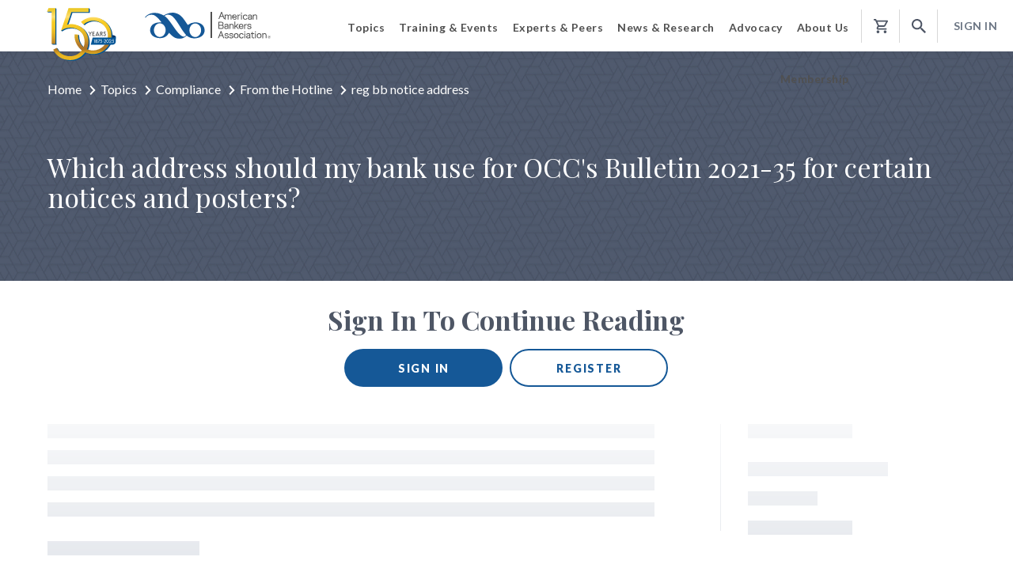

--- FILE ---
content_type: text/html; charset=utf-8
request_url: https://www.aba.com/banking-topics/compliance/from-the-hotline/reg-bb-notice-address
body_size: 22098
content:
<!DOCTYPE html><html lang="en"><head><meta charset="utf-8" /><meta http-equiv="x-ua-compatible" content="ie=edge"><meta http-equiv="Cache-Control" content="no-cache, no-store, must-revalidate"><meta http-equiv="Pragma" content="no-cache"><meta http-equiv="Expires" content="0"><meta name="viewport" content="width=device-width, initial-scale=1.0, maximum-scale=1.0, user-scalable=no" /><meta name="version" content="2025-10-30T21:44:03.000Z" /><!-- Google Tag Manager --><script>(function(w,d,s,l,i){w[l]=w[l]||[];w[l].push({'gtm.start':new Date().getTime(),event:'gtm.js'});var f=d.getElementsByTagName(s)[0],j=d.createElement(s),dl=l!='dataLayer'?'&l='+l:'';j.async=true;j.src='https://www.googletagmanager.com/gtm.js?id='+i+dl;f.parentNode.insertBefore(j,f);})(window,document,'script','dataLayer','GTM-K526LQQ');</script><!-- End Google Tag Manager --><!-- MICRODATA --><meta name="server" content="WN1MDWK0005NX" /><meta name="visitor" content="" /><meta name="nmblAccount" class="js-nmbl-account" content="" /><title>Reg BB Notice Address | American Bankers Association</title><meta name="description" content="On Aug. 5, 2021, the Office of the Comptroller of the Current issued Bulletin 2021-35 Community Reinvestment Act, Fair Housing Act, and Equal Credit Opportunity Act: OCC Contact Information for Certain Notices and Posters. It states that for national..." /><meta name="robots" content="" /><meta name="keywords" content="" /><meta name="twitter:card" content="summary" /><meta name="og:title" content="Which address should my bank use for OCC&#39;s Bulletin 2021-35 for certain notices and posters?" /><meta name="og:description" content="On Aug. 5, 2021, the Office of the Comptroller of the Current issued Bulletin 2021-35 Community Reinvestment Act, Fair Housing Act, and Equal Credit Opportunity Act: OCC Contact Information for Certain Notices and Posters. It states that for national banks with $10 billion or less in assets the address on the Regulation B Equal Credit Opportunity Act notice is a post office box located in Houston, TX. However, this is different from the address listed in Appendix A to Regulation B itself (12 CFR &#167;1002) that lists a street address. Which address should my bank use?" /><meta name="og:type" content="Webpage" /><meta name="og:url" content="https://www.aba.com/banking-topics/compliance/from-the-hotline/reg-bb-notice-address" /><link rel="canonical" href="https://www.aba.com/banking-topics/compliance/from-the-hotline/reg-bb-notice-address" /><link rel="shortcut icon" href="/assets/project/aba/img/favicon/favicon.ico" type="image/vnd.microsoft.icon" /><link href="https://fonts.googleapis.com/css?family=Lato:300,300i,400,400i,700,700i,900,900i|Playfair+Display:400,400i,700,700i&display=swap" rel="stylesheet"><link rel="stylesheet" href="/assets/project/aba/styles/third-party/bootstrap.min.css?v=2025-10-30T21:44:03.000Z"><link rel="stylesheet" href="//code.jquery.com/ui/1.12.1/themes/base/jquery-ui.css" /><link href="/assets/project/aba/styles/index-generated.css?v=2025-10-30T21:44:03.000Z" rel="stylesheet"><link href="/assets/project/aba/styles/thirdparty-styles.min.css?v=2025-10-30T21:44:03.000Z" rel="stylesheet"><link href="/assets/project/aba/styles/styles.min.css?v=2025-10-30T21:44:03.000Z" rel="stylesheet"><link href="/bundles/aba-style.css?v=7sD5BPkL1IcWY5vM_vZl22XhSYRXIxyDWkrsg5eIHXk1" rel="stylesheet"/><link rel="stylesheet" href="/assets/project/aba/styles/print.min.css?v=2025-10-30T21:44:03.000Z" media="print" /><script type="text/javascript" src="/assets/project/aba/js/app/libs/jquery-3.3.1.min.js?v=2025-10-30T21:44:03.000Z"></script><script type="text/javascript" src="/assets/project/aba/js/libraries-generated.js?v=2025-10-30T21:44:03.000Z"></script><script type="text/javascript" src="/assets/project/aba/js/polyfill-generated.js?v=2025-10-30T21:44:03.000Z"></script><script>function dlPushPageView() {window.dataLayer = window.dataLayer || []; window.dataLayer.push({ event_data: null });window.dataLayer.push({ page_data: null });var obj = {"event": "page_view","detailed_event": "Page View","event_data": {"user_login_state": "logged out"},"page_data": {"content_group": "banking-topics","name": "reg bb notice address","page_title": "Reg BB Notice Address | American Bankers Association","site_country": "US","site_language": "en-us","site_section": "banking-topics","type": "Content Page"}};window.dataLayer.push(obj);}dlPushPageView();</script><script>window.dataLayer = window.dataLayer || [];window.dataLayer.push({'ItemId': '{6C8385A3-3611-4CDE-A4B7-E49BFA3F5415}','Culture': 'en','ItemVersion': '1','ItemName': 'reg bb notice address','SiteName': 'aba'});</script><script type="text/javascript" src="/assets/project/aba/js/index-generated.js?v=2025-10-30T21:44:03.000Z"></script><script src="https://code.jquery.com/ui/1.12.1/jquery-ui.js"></script><script type="text/javascript">var loginUrl = '/login';var registerUrl = '/register';</script><style>h1.h1-styling {font-size: 34px; line-height: 38px;}</style> <script type="text/javascript">$(document).ready(function () {$(".js-coveo-cart-cookie").click(function (event) {var href = $(this).attr("href");event.preventDefault();setCookie(href);});function setCookie(href) {var cookieName = "coveoCartCookie";var accountId = $("meta[name='nmblAccount']").attr("content");var visitorId = "";var cookieValue = "";var now = new Date();now.setMonth(now.getMonth() + 1);var expires = "expires=" + now.toUTCString();var domain = "domain=" + ".aba.com";if (localStorage.getItem("visitorId") !== undefined && localStorage.getItem("visitorId") !== "") {visitorId = localStorage.getItem("visitorId");}cookieValue = accountId + "|" + visitorId;document.cookie = cookieName + "=" + cookieValue + ";" + expires + ";" + domain + ";secure=true;path=/; SameSite=None";window.location.href = href;}});</script><script>window.downloadConfirmationMessage = "Your file is downloading. Please check your downloads folder.";</script></head><body><!-- Google Tag Manager (noscript) --><noscript><iframe src="https://www.googletagmanager.com/ns.html?id=GTM-K526LQQ"height="0" width="0" style="display:none;visibility:hidden"></iframe></noscript><!-- End Google Tag Manager (noscript) --><script>document.addEventListener('DOMContentLoaded', function () {if (typeof Coveo !== 'undefined'){var root = Coveo.$(document).find('.CoveoSearchInterface');Coveo.$(root).on("afterComponentsInitialization", function () {}).on('querySuccess', function (e, args) {if ($('.search-filters').length + $('.filter-with-modal').length === 0) {$(args.results.groupByResults).each(function( index ) {if (this.values.length > 0) {$('.CoveoFacet[data-field="@' + this.field + '"]').show();}});}});}});</script><div class="js-ga-metadata" style="display:none" data-user-login-state="logged out" data-user-id="" data-page-name="reg bb notice address"></div><!-- BEGIN COVEO SKIP --><a class="focusable-text-for-accessibility" href="#content__jump" aria-hidden="false">Jump to Content</a><link rel="stylesheet" href="/Coveo/Hive/css/CoveoFullSearch.css" /><link rel="stylesheet" href="/Coveo/Hive/css/CoveoForSitecore.css" /><script class="coveo-script" type="text/javascript" src='/Coveo/Hive/js/CoveoJsSearch.Lazy.min.js?coveoversion=5010391jan26'></script><script class="coveo-for-sitecore-script" type="text/javascript" src='/Coveo/Hive/js/CoveoForSitecore.Lazy.min.js?coveoversion=5010391jan26'></script><script defer="defer" type="text/javascript" src="/Coveo/Hive/js/cultures/en.js"></script><div><!-- Resources --><div id="coveo3a949f41"class="CoveoForSitecoreContext"data-sc-should-have-analytics-component='true'data-sc-analytics-enabled='true'data-sc-current-language='en'data-prebind-sc-language-field-name='fieldTranslator'data-sc-language-field-name='_language'data-sc-labels='{&quot;Search is currently unavailable&quot; : &quot;Oops! Something went wrong on the server.&quot; , &quot;If the problem persists contact the administrator.&quot; : &quot;If the problem persists contact the administrator.&quot; , &quot;Last Time Modified&quot; : &quot;Last time modified.&quot; , &quot;Uniform resource identifier&quot; : &quot;URI&quot; , &quot;Created&quot; : &quot;Created&quot; , &quot;Created By&quot; : &quot;Created by&quot; , &quot;Creation Time&quot; : &quot;Creation time.&quot; , &quot;Language&quot; : &quot;Language&quot; , &quot;Template&quot; : &quot;Template&quot; , &quot;Updated By&quot; : &quot;Updated by&quot; , &quot;Ascending&quot; : &quot;Ascending&quot; , &quot;Descending&quot; : &quot;Descending&quot;}'data-sc-maximum-age='900000'data-sc-page-name='reg bb notice address'data-sc-page-name-full-path='/sitecore/content/ABA/Home/Banking Topics/Compliance/From the Hotline/reg bb notice address'data-sc-index-source-name='Coveo_web_index - ABAProd'data-sc-is-in-experience-editor='false'data-sc-is-user-anonymous='true'data-sc-item-uri='sitecore://web/{6C8385A3-3611-4CDE-A4B7-E49BFA3F5415}?lang=en&amp;ver=1'data-sc-item-id='6c8385a3-3611-4cde-a4b7-e49bfa3f5415'data-prebind-sc-latest-version-field-name='fieldTranslator'data-sc-latest-version-field-name='_latestversion'data-sc-rest-endpoint-uri='/coveo/rest'data-sc-analytics-endpoint-uri='/coveo/rest/ua'data-sc-site-name='aba'data-sc-field-prefix='f'data-sc-field-suffix='92633'data-sc-prefer-source-specific-fields='false'data-sc-external-fields='[{&quot;fieldName&quot;:&quot;permanentid&quot;,&quot;shouldEscape&quot;:false}]'data-sc-source-specific-fields='[{&quot;fieldName&quot;:&quot;attachmentparentid&quot;},{&quot;fieldName&quot;:&quot;author&quot;},{&quot;fieldName&quot;:&quot;clickableuri&quot;},{&quot;fieldName&quot;:&quot;collection&quot;},{&quot;fieldName&quot;:&quot;concepts&quot;},{&quot;fieldName&quot;:&quot;date&quot;},{&quot;fieldName&quot;:&quot;filetype&quot;},{&quot;fieldName&quot;:&quot;indexeddate&quot;},{&quot;fieldName&quot;:&quot;isattachment&quot;},{&quot;fieldName&quot;:&quot;language&quot;},{&quot;fieldName&quot;:&quot;printableuri&quot;},{&quot;fieldName&quot;:&quot;rowid&quot;},{&quot;fieldName&quot;:&quot;size&quot;},{&quot;fieldName&quot;:&quot;source&quot;},{&quot;fieldName&quot;:&quot;title&quot;},{&quot;fieldName&quot;:&quot;topparent&quot;},{&quot;fieldName&quot;:&quot;topparentid&quot;},{&quot;fieldName&quot;:&quot;transactionid&quot;},{&quot;fieldName&quot;:&quot;uri&quot;},{&quot;fieldName&quot;:&quot;urihash&quot;}]'></div><script type="text/javascript">var endpointConfiguration = {itemUri: "sitecore://web/{6C8385A3-3611-4CDE-A4B7-E49BFA3F5415}?lang=en&amp;ver=1",siteName: "aba",restEndpointUri: "/coveo/rest"};if (typeof (CoveoForSitecore) !== "undefined") {CoveoForSitecore.SearchEndpoint.configureSitecoreEndpoint(endpointConfiguration);CoveoForSitecore.version = "5.0.1039.1";var context = document.getElementById("coveo3a949f41");if (!!context) {CoveoForSitecore.Context.configureContext(context);}}</script></div><script>// Code snippet to load and log page view analytics.// Imported from https://github.com/coveo/coveo.analytics.js(function (c, o, v, e, O, u, a) {a = 'coveoua'; c[a] = c[a] || function () { (c[a].q = c[a].q || []).push(arguments) };c[a].t = Date.now(); u = o.createElement(v); u.async = 1; u.src = e;O = o.getElementsByTagName(v)[0]; O.parentNode.insertBefore(u, O)})(window, document, 'script', 'https://static.cloud.coveo.com/coveo.analytics.js/1.0/coveoua.js');document.addEventListener("CoveoSearchEndpointInitialized", function () {var accessToken = Coveo && Coveo.SearchEndpoint && Coveo.SearchEndpoint.defaultEndpoint && Coveo.SearchEndpoint.defaultEndpoint.accessToken? Coveo.SearchEndpoint.defaultEndpoint.accessToken.token: "";var customMetadata = {"contentIdKey" : "permanentid" , "contentLanguage" : "en" , "contentIdValue" : "6C8385A336114CDEA4B7E49BFA3F5415" , "anonymous" : true};if (typeof (CoveoForSitecoreUserContext) !== "undefined") {var currentContext = CoveoForSitecoreUserContext.handler.getContext();Object.keys(currentContext).forEach(function(key) {customMetadata["c_context_" + key] = currentContext[key];});}coveoua('onLoad', function() {// Completely overrides the way the base URL is resolved since the default implementation appends a `/rest` that we do not want.// Remove when migrating to version 2+Object.defineProperty(coveoanalytics.CoveoAnalyticsClient.prototype, 'baseUrl', { get() { return "/coveo/rest/ua" + "/v15" }});coveoua('init', accessToken);coveoua('send', 'view', customMetadata);});});</script><script src="/assets/project/common/js/third-party/require.js"></script><script src="/assets/project/common/js/third-party/simplemaps/shifty.min.js?v=2025-10-30T21:44:03.000Z"></script><script src="/assets/project/common/js/third-party/simplemaps/raphael.min.js?v=2025-10-30T21:44:03.000Z"></script><script src="/assets/project/common/js/third-party/simplemaps/mapdata.min.js?v=2025-10-30T21:44:03.000Z"></script><script src="/assets/project/common/js/third-party/simplemaps/usmap.min.js?v=2025-10-30T21:44:03.000Z"></script><script src="/assets/project/common/js/third-party/simplemaps/select.min.js?v=2025-10-30T21:44:03.000Z"></script><script id="appStart" src="/assets/project/aba/js/app/app.min.js?v=2025-10-30T21:44:03.000Z"></script><div class="shade"></div><div class="js-url-mount" data-registerurl="/register" data-loginurl="/login"></div><header><div class="container-fluid header__container"><div class="row"><div class="col-auto header__logo-150th"><a id="aba-header-logo" href="/" class="header__logo__desktop-150th"><img src="/-/media/images/aba-application/150-clear.svg?rev=e687aef4a62240edab991a2befd28b13&amp;h=110&amp;w=127&amp;la=en&amp;hash=E83E144E283607498CC28333766C15EC" class="header__logo__desktop-150th" alt="" /></a></div><div class="col-auto"><a id="aba-header-logo" href="/" class="header__logo"><img src="/-/media/images/aba-application/aba-logo.svg?rev=183041db221845069aaa4c6da36beb57&amp;la=en&amp;hash=B6EC020D7518EFA9361252D0101BCD25" class="header__logo__desktop" alt="ABA: The American Bankers Association" /><img class="header__logo__mobile" src="/-/media/ABA/Images/Logo/ABA-logo-small.svg" alt="ABA Logo" /></a></div><div class="col header__nav-wrapper"><div class="main-nav" aria-role="navigation"><a href="#" class="account-mobile login-link"><svg width="20px" height="20px" viewBox="0 0 20 20" version="1.1" xmlns="http://www.w3.org/2000/svg" xmlns:xlink="http://www.w3.org/1999/xlink"><defs><path d="M10,0 C4.48,0 0,4.48 0,10 C0,15.52 4.48,20 10,20 C15.52,20 20,15.52 20,10 C20,4.48 15.52,0 10,0 Z M10,3 C11.66,3 13,4.34 13,6 C13,7.66 11.66,9 10,9 C8.34,9 7,7.66 7,6 C7,4.34 8.34,3 10,3 Z M10,17.2 C7.5,17.2 5.29,15.92 4,13.98 C4.03,11.99 8,10.9 10,10.9 C11.99,10.9 15.97,11.99 16,13.98 C14.71,15.92 12.5,17.2 10,17.2 Z" id="path-1"></path></defs><g id="Mobile-Menu" stroke="none" stroke-width="1" fill="none" fill-rule="evenodd"><g id="Menu-Signed-In" transform="translate(-421.000000, -521.000000)"><g id="icon-/-profile" transform="translate(421.000000, 521.000000)"><mask id="mask-2" fill="white"><use xlink:href="#path-1"></use></mask><use id="Shape" fill="#0E5699" fill-rule="nonzero" xlink:href="#path-1"></use><g id="color-/-1.-ABA-blue" mask="url(#mask-2)" fill="#155897" fill-rule="evenodd"><rect id="Rectangle" x="0" y="0" width="20" height="20"></rect></g></g></g></g></svg><span>Sign In</span></a><ul class="main-nav__list unlisted"><li><span role="button" aria-role="button" aria-expanded="false" tabindex="0" class="main-nav__list__group-title main-nav__list__group-title--with-sub-nav">Topics</span><div class="main-nav__dropdown"><ul class="main-nav__sub-nav unlisted"><li class="main-nav__list__group-item"><a class="main-nav__list__overview-link" href="/banking-topics">Topics Overview<svg width="7px" height="12px" viewBox="0 0 7 12" version="1.1" xmlns="http://www.w3.org/2000/svg" xmlns:xlink="http://www.w3.org/1999/xlink"><defs><path d="M8.19635812,5.99968565 L2.76681713,0.58029025 C2.63328318,0.447005815 2.63328318,0.23324776 2.76681713,0.0999633258 C2.90035109,-0.0333211086 3.11450932,-0.0333211086 3.24804327,0.0999633258 L8.91945708,5.76077959 C9.05299103,5.89406402 9.05299103,6.10782208 8.91945708,6.24110651 L3.24804327,11.899408 C3.18253605,11.9647928 3.09435325,12 3.00868996,12 C2.92302666,12 2.83484386,11.9673076 2.76933664,11.899408 C2.63580269,11.7661235 2.63580269,11.5523655 2.76933664,11.419081 L8.19635812,5.99968565 Z" id="path-11"></path></defs><g id="Home" stroke="none" stroke-width="1" fill="none" fill-rule="evenodd"><g transform="translate(-221.000000, -2841.000000)" id="text-link/view-all"><g transform="translate(130.000000, 2838.000000)"><g id="icon/chevron/right" transform="translate(89.000000, 2.941176)"><mask id="mask-22" fill="white"><use xlink:href="#path-11"></use></mask><use id="chevron-right" fill="#0060B9" fill-rule="nonzero" xlink:href="#path-11"></use></g></g></g></g></svg></a></li><li class="main-nav__list__group-item"><span tabIndex="0" class="main-nav__sub-nav__tert-trigger">Compliance</span><a class="main-nav__sub-nav__desktop-link main-nav__sub-nav__desktop-link--standard" href="/banking-topics/compliance">Compliance<svg width="7px" height="12px" viewBox="0 0 7 12" version="1.1" xmlns="http://www.w3.org/2000/svg" xmlns:xlink="http://www.w3.org/1999/xlink"><g id="Page-1" stroke="none" stroke-width="1" fill="none" fill-rule="evenodd"><g id="Iconography" transform="translate(-138.000000, -789.000000)" fill="#cdcdcd" fill-rule="nonzero"><g id="Material-Icons" transform="translate(130.000000, 258.000000)"><polygon id="keyboard_arrow_right" points="8 541.59 12.3265857 537 8 532.41 9.33198381 531 15 537 9.33198381 543"></polygon></g></g></g></svg></a><div class="tert-nav__wrapper"><div tabIndex="0" role="button" class="tert-nav__wrapper__close-tert">Back</div><ul class="main-nav__tert-nav unlisted"><li class="main-nav__list__group-title">Compliance</li><li class="main-nav__list__group-item"><a href="/banking-topics/compliance">Compliance Overview</a></li><li class="main-nav__list__group-item"><a href="/banking-topics/compliance/acts">Acts &amp; Regulations</a></li><li class="main-nav__list__group-item"><a href="/banking-topics/compliance/regulatory-proposals">Regulatory Proposals</a></li><li class="main-nav__list__group-item"><a href="/banking-topics/compliance/final-rules">Final Rules</a></li><li class="main-nav__list__group-item"><a href="/banking-topics/compliance/staff-analysis">Staff Analysis</a></li><li class="main-nav__list__group-item"><a href="/banking-topics/compliance/enforcement-action-database">Enforcement Action Database</a></li><li class="main-nav__list__group-item"><a href="/banking-topics/compliance/compliance-news">Compliance News</a></li></ul></div></li><li class="main-nav__list__group-item"><span tabIndex="0" class="main-nav__sub-nav__tert-trigger">Risk Management</span><a class="main-nav__sub-nav__desktop-link main-nav__sub-nav__desktop-link--standard" href="/banking-topics/risk-management">Risk Management<svg width="7px" height="12px" viewBox="0 0 7 12" version="1.1" xmlns="http://www.w3.org/2000/svg" xmlns:xlink="http://www.w3.org/1999/xlink"><g id="Page-1" stroke="none" stroke-width="1" fill="none" fill-rule="evenodd"><g id="Iconography" transform="translate(-138.000000, -789.000000)" fill="#cdcdcd" fill-rule="nonzero"><g id="Material-Icons" transform="translate(130.000000, 258.000000)"><polygon id="keyboard_arrow_right" points="8 541.59 12.3265857 537 8 532.41 9.33198381 531 15 537 9.33198381 543"></polygon></g></g></g></svg></a><div class="tert-nav__wrapper"><div tabIndex="0" role="button" class="tert-nav__wrapper__close-tert">Back</div><ul class="main-nav__tert-nav unlisted"><li class="main-nav__list__group-title">Risk Management</li><li class="main-nav__list__group-item"><a href="/banking-topics/risk-management">Risk Management Overview</a></li><li class="main-nav__list__group-item"><a href="/banking-topics/risk-management/fraud">Fraud</a></li><li class="main-nav__list__group-item"><a href="/banking-topics/risk-management/elder-financial-exploitation">Elder Financial Exploitation</a></li><li class="main-nav__list__group-item"><a href="/banking-topics/risk-management/identity-theft">Identity Theft</a></li><li class="main-nav__list__group-item"><a href="/banking-topics/risk-management/money-laundering">Anti-Money Laundering</a></li><li class="main-nav__list__group-item"><a href="/banking-topics/risk-management/incident-response">Incident Response</a></li><li class="main-nav__list__group-item"><a href="/banking-topics/risk-management/physical-security">Physical Security</a></li><li class="main-nav__list__group-item"><a href="/banking-topics/risk-management/third-party-risk">Third-Party Risk</a></li></ul></div></li><li class="main-nav__list__group-item"><span tabIndex="0" class="main-nav__sub-nav__tert-trigger">Consumer Banking</span><a class="main-nav__sub-nav__desktop-link main-nav__sub-nav__desktop-link--standard" href="/banking-topics/consumer-banking">Consumer Banking<svg width="7px" height="12px" viewBox="0 0 7 12" version="1.1" xmlns="http://www.w3.org/2000/svg" xmlns:xlink="http://www.w3.org/1999/xlink"><g id="Page-1" stroke="none" stroke-width="1" fill="none" fill-rule="evenodd"><g id="Iconography" transform="translate(-138.000000, -789.000000)" fill="#cdcdcd" fill-rule="nonzero"><g id="Material-Icons" transform="translate(130.000000, 258.000000)"><polygon id="keyboard_arrow_right" points="8 541.59 12.3265857 537 8 532.41 9.33198381 531 15 537 9.33198381 543"></polygon></g></g></g></svg></a><div class="tert-nav__wrapper"><div tabIndex="0" role="button" class="tert-nav__wrapper__close-tert">Back</div><ul class="main-nav__tert-nav unlisted"><li class="main-nav__list__group-title">Consumer Banking</li><li class="main-nav__list__group-item"><a href="/banking-topics/consumer-banking">Consumer Banking Overview</a></li><li class="main-nav__list__group-item"><a href="/banking-topics/consumer-banking/accessibility">Accessibility</a></li><li class="main-nav__list__group-item"><a href="/banking-topics/consumer-banking/consumer-lending">Consumer Lending</a></li><li class="main-nav__list__group-item"><a href="/banking-topics/consumer-banking/financial-literacy">Financial Literacy</a></li><li class="main-nav__list__group-item"><a href="/banking-topics/consumer-banking/inclusive-banking">Inclusive Banking</a></li><li class="main-nav__list__group-item"><a href="/banking-topics/consumer-banking/insurance">Insurance</a></li><li class="main-nav__list__group-item"><a href="/banking-topics/consumer-banking/military">Military</a></li><li class="main-nav__list__group-item"><a href="/banking-topics/consumer-banking/millennials-and-banking">Millennials and Banking</a></li><li class="main-nav__list__group-item"><a href="/banking-topics/consumer-banking/mortgage-home-finance">Mortgage &amp; Home Finance</a></li><li class="main-nav__list__group-item"><a href="/banking-topics/consumer-banking/overdraft-protection">Overdraft Protection</a></li><li class="main-nav__list__group-item"><a href="/banking-topics/consumer-banking/privacy">Privacy</a></li><li class="main-nav__list__group-item"><a href="/banking-topics/consumer-banking/retail-banking">Retail Banking</a></li></ul></div></li><li class="main-nav__list__group-item"><span tabIndex="0" class="main-nav__sub-nav__tert-trigger">Payments</span><a class="main-nav__sub-nav__desktop-link main-nav__sub-nav__desktop-link--standard" href="/banking-topics/payments">Payments<svg width="7px" height="12px" viewBox="0 0 7 12" version="1.1" xmlns="http://www.w3.org/2000/svg" xmlns:xlink="http://www.w3.org/1999/xlink"><g id="Page-1" stroke="none" stroke-width="1" fill="none" fill-rule="evenodd"><g id="Iconography" transform="translate(-138.000000, -789.000000)" fill="#cdcdcd" fill-rule="nonzero"><g id="Material-Icons" transform="translate(130.000000, 258.000000)"><polygon id="keyboard_arrow_right" points="8 541.59 12.3265857 537 8 532.41 9.33198381 531 15 537 9.33198381 543"></polygon></g></g></g></svg></a><div class="tert-nav__wrapper"><div tabIndex="0" role="button" class="tert-nav__wrapper__close-tert">Back</div><ul class="main-nav__tert-nav unlisted"><li class="main-nav__list__group-title">Payments</li><li class="main-nav__list__group-item"><a href="/banking-topics/payments">Payments Overview</a></li><li class="main-nav__list__group-item"><a href="/banking-topics/payments/ach-transactions">ACH Transactions</a></li><li class="main-nav__list__group-item"><a href="/banking-topics/payments/credit-cards">Credit Cards</a></li><li class="main-nav__list__group-item"><a href="/banking-topics/payments/debit-cards">Debit Cards</a></li><li class="main-nav__list__group-item"><a href="/banking-topics/payments/federal-electronic-payment-mandate">Federal Electronic Payment Mandate</a></li><li class="main-nav__list__group-item"><a href="/banking-topics/payments/penny-phaseout">Penny Phaseout</a></li><li class="main-nav__list__group-item"><a href="/banking-topics/payments/real-time-payments">Real-Time Payments</a></li></ul></div></li><li class="main-nav__list__group-item"><span tabIndex="0" class="main-nav__sub-nav__tert-trigger">Commercial Banking</span><a class="main-nav__sub-nav__desktop-link main-nav__sub-nav__desktop-link--standard" href="/banking-topics/commercial-banking">Commercial Banking<svg width="7px" height="12px" viewBox="0 0 7 12" version="1.1" xmlns="http://www.w3.org/2000/svg" xmlns:xlink="http://www.w3.org/1999/xlink"><g id="Page-1" stroke="none" stroke-width="1" fill="none" fill-rule="evenodd"><g id="Iconography" transform="translate(-138.000000, -789.000000)" fill="#cdcdcd" fill-rule="nonzero"><g id="Material-Icons" transform="translate(130.000000, 258.000000)"><polygon id="keyboard_arrow_right" points="8 541.59 12.3265857 537 8 532.41 9.33198381 531 15 537 9.33198381 543"></polygon></g></g></g></svg></a><div class="tert-nav__wrapper"><div tabIndex="0" role="button" class="tert-nav__wrapper__close-tert">Back</div><ul class="main-nav__tert-nav unlisted"><li class="main-nav__list__group-title">Commercial Banking</li><li class="main-nav__list__group-item"><a href="/banking-topics/commercial-banking">Commercial Banking Overview</a></li><li class="main-nav__list__group-item"><a href="/banking-topics/commercial-banking/agricultural-banking">Agricultural Banking</a></li><li class="main-nav__list__group-item"><a href="/banking-topics/commercial-banking/commercial-real-estate">Commercial Real Estate</a></li><li class="main-nav__list__group-item"><a href="/banking-topics/commercial-banking/commercial-industrial-loans">Commercial &amp; Industrial Loans</a></li><li class="main-nav__list__group-item"><a href="/banking-topics/commercial-banking/small-business">Small Business</a></li><li class="main-nav__list__group-item"><a href="/banking-topics/commercial-banking/derivatives">Derivatives</a></li><li class="main-nav__list__group-item"><a href="/banking-topics/commercial-banking/alternative-reference-rates">Alternative Reference Rates</a></li></ul></div></li><li class="main-nav__list__group-item"><span tabIndex="0" class="main-nav__sub-nav__tert-trigger">Technology</span><a class="main-nav__sub-nav__desktop-link main-nav__sub-nav__desktop-link--standard" href="/banking-topics/technology">Technology<svg width="7px" height="12px" viewBox="0 0 7 12" version="1.1" xmlns="http://www.w3.org/2000/svg" xmlns:xlink="http://www.w3.org/1999/xlink"><g id="Page-1" stroke="none" stroke-width="1" fill="none" fill-rule="evenodd"><g id="Iconography" transform="translate(-138.000000, -789.000000)" fill="#cdcdcd" fill-rule="nonzero"><g id="Material-Icons" transform="translate(130.000000, 258.000000)"><polygon id="keyboard_arrow_right" points="8 541.59 12.3265857 537 8 532.41 9.33198381 531 15 537 9.33198381 543"></polygon></g></g></g></svg></a><div class="tert-nav__wrapper"><div tabIndex="0" role="button" class="tert-nav__wrapper__close-tert">Back</div><ul class="main-nav__tert-nav unlisted"><li class="main-nav__list__group-title">Technology</li><li class="main-nav__list__group-item"><a href="/banking-topics/technology">Technology Overview</a></li><li class="main-nav__list__group-item"><a href="/banking-topics/technology/innovation-fintech">Innovation &amp; Fintech</a></li><li class="main-nav__list__group-item"><a href="/banking-topics/technology/artificial-intelligence">Artificial Intelligence</a></li><li class="main-nav__list__group-item"><a href="/banking-topics/technology/core-resources">Core Platform Resources</a></li><li class="main-nav__list__group-item"><a href="/banking-topics/technology/cybersecurity">Cybersecurity</a></li><li class="main-nav__list__group-item"><a href="/banking-topics/technology/dot-bank">.Bank</a></li></ul></div></li><li class="main-nav__list__group-item"><span tabIndex="0" class="main-nav__sub-nav__tert-trigger">Wealth Management</span><a class="main-nav__sub-nav__desktop-link main-nav__sub-nav__desktop-link--standard" href="/banking-topics/wealth-management">Wealth Management<svg width="7px" height="12px" viewBox="0 0 7 12" version="1.1" xmlns="http://www.w3.org/2000/svg" xmlns:xlink="http://www.w3.org/1999/xlink"><g id="Page-1" stroke="none" stroke-width="1" fill="none" fill-rule="evenodd"><g id="Iconography" transform="translate(-138.000000, -789.000000)" fill="#cdcdcd" fill-rule="nonzero"><g id="Material-Icons" transform="translate(130.000000, 258.000000)"><polygon id="keyboard_arrow_right" points="8 541.59 12.3265857 537 8 532.41 9.33198381 531 15 537 9.33198381 543"></polygon></g></g></g></svg></a><div class="tert-nav__wrapper"><div tabIndex="0" role="button" class="tert-nav__wrapper__close-tert">Back</div><ul class="main-nav__tert-nav unlisted"><li class="main-nav__list__group-title">Wealth Management</li><li class="main-nav__list__group-item"><a href="/banking-topics/wealth-management">Wealth Management Overview</a></li><li class="main-nav__list__group-item"><a href="/banking-topics/wealth-management/trust-investments">Trust &amp; Investments</a></li><li class="main-nav__list__group-item"><a href="/banking-topics/wealth-management/corporate-trusts">Corporate Trusts</a></li><li class="main-nav__list__group-item"><a href="/banking-topics/wealth-management/securities">Securities</a></li><li class="main-nav__list__group-item"><a href="/banking-topics/wealth-management/health-savings-accounts">Health Savings Accounts</a></li></ul></div></li><li class="main-nav__list__group-item"><span tabIndex="0" class="main-nav__sub-nav__tert-trigger">Marketing &amp; Communications</span><a class="main-nav__sub-nav__desktop-link main-nav__sub-nav__desktop-link--standard" href="/banking-topics/communications">Marketing &amp; Communications<svg width="7px" height="12px" viewBox="0 0 7 12" version="1.1" xmlns="http://www.w3.org/2000/svg" xmlns:xlink="http://www.w3.org/1999/xlink"><g id="Page-1" stroke="none" stroke-width="1" fill="none" fill-rule="evenodd"><g id="Iconography" transform="translate(-138.000000, -789.000000)" fill="#cdcdcd" fill-rule="nonzero"><g id="Material-Icons" transform="translate(130.000000, 258.000000)"><polygon id="keyboard_arrow_right" points="8 541.59 12.3265857 537 8 532.41 9.33198381 531 15 537 9.33198381 543"></polygon></g></g></g></svg></a><div class="tert-nav__wrapper"><div tabIndex="0" role="button" class="tert-nav__wrapper__close-tert">Back</div><ul class="main-nav__tert-nav unlisted"><li class="main-nav__list__group-title">Marketing &amp; Communications</li><li class="main-nav__list__group-item"><a href="/banking-topics/communications">Marketing &amp; Communications Overview</a></li><li class="main-nav__list__group-item"><a href="/banking-topics/communications/marketing">Marketing</a></li><li class="main-nav__list__group-item"><a href="/banking-topics/communications/social-media">Social Media</a></li></ul></div></li><li class="main-nav__list__group-item"><span tabIndex="0" class="main-nav__sub-nav__tert-trigger">Leadership &amp; Operations</span><a class="main-nav__sub-nav__desktop-link main-nav__sub-nav__desktop-link--standard" href="/banking-topics/operations">Leadership &amp; Operations<svg width="7px" height="12px" viewBox="0 0 7 12" version="1.1" xmlns="http://www.w3.org/2000/svg" xmlns:xlink="http://www.w3.org/1999/xlink"><g id="Page-1" stroke="none" stroke-width="1" fill="none" fill-rule="evenodd"><g id="Iconography" transform="translate(-138.000000, -789.000000)" fill="#cdcdcd" fill-rule="nonzero"><g id="Material-Icons" transform="translate(130.000000, 258.000000)"><polygon id="keyboard_arrow_right" points="8 541.59 12.3265857 537 8 532.41 9.33198381 531 15 537 9.33198381 543"></polygon></g></g></g></svg></a><div class="tert-nav__wrapper"><div tabIndex="0" role="button" class="tert-nav__wrapper__close-tert">Back</div><ul class="main-nav__tert-nav unlisted"><li class="main-nav__list__group-title">Leadership &amp; Operations</li><li class="main-nav__list__group-item"><a href="/banking-topics/operations">Leadership &amp; Operations Overview</a></li><li class="main-nav__list__group-item"><a href="/banking-topics/operations/human-resources">Human Resources</a></li><li class="main-nav__list__group-item"><a href="/banking-topics/operations/leadership">Leadership</a></li><li class="main-nav__list__group-item"><a href="/banking-topics/operations/workforce-excellence">Workforce Excellence</a></li><li class="main-nav__list__group-item"><a href="/banking-topics/operations/accounting">Accounting</a></li><li class="main-nav__list__group-item"><a href="/banking-topics/operations/capital">Capital</a></li><li class="main-nav__list__group-item"><a href="/banking-topics/operations/liquidity">Liquidity</a></li><li class="main-nav__list__group-item"><a href="/banking-topics/operations/economic-trends">Economic Trends</a></li><li class="main-nav__list__group-item"><a href="/banking-topics/operations/taxes">Taxes</a></li></ul></div></li><li class="main-nav__list__group-item"><a id="all-bt-mega-menu-link" class="main-nav__sub-nav__desktop-link main-nav__sub-nav__desktop-link--arrow-link main-nav__sub-nav__desktop-link--standard" href="/banking-topics" data-goal="">All Banking Topics</a></li></ul><div class="main-nav__desktop-sidebar" style="height: auto;"><a href="/banking-topics/payments/penny-phaseout"><img src="/-/media/images/promo/menu-highlights/250x160_penny.jpg?h=179&amp;iar=0&amp;w=250&amp;rev=2cfc7b5735e2438fbfa06f9888377937&amp;hash=4355CCA307ABEC27C9575EB1D3140559" alt="" width="250" height="179" DisableWebEdit="False" /><p>Understand the implications of the penny phaseout for banking operations.</p><p class="main-nav__desktop-sidebar__link">Read Details <svg width="7px" height="12px" viewBox="0 0 7 12" version="1.1" xmlns="http://www.w3.org/2000/svg" xmlns:xlink="http://www.w3.org/1999/xlink"><g id="Page-1" stroke="none" stroke-width="1" fill="none" fill-rule="evenodd"><g id="Iconography" transform="translate(-138.000000, -789.000000)" fill="#0060B9" fill-rule="nonzero"><g id="Material-Icons" transform="translate(130.000000, 258.000000)"><polygon id="keyboard_arrow_right" points="8 541.59 12.3265857 537 8 532.41 9.33198381 531 15 537 9.33198381 543"></polygon></g></g></g></svg></p></a></div></div></li><li><span role="button" aria-role="button" aria-expanded="false" tabindex="0" class="main-nav__list__group-title main-nav__list__group-title--with-sub-nav">Training &amp; Events</span><div class="main-nav__dropdown"><ul class="main-nav__sub-nav unlisted"><li class="main-nav__list__group-item"><a class="main-nav__list__overview-link" href="/training-events">Training &amp; Events Overview<svg width="7px" height="12px" viewBox="0 0 7 12" version="1.1" xmlns="http://www.w3.org/2000/svg" xmlns:xlink="http://www.w3.org/1999/xlink"><defs><path d="M8.19635812,5.99968565 L2.76681713,0.58029025 C2.63328318,0.447005815 2.63328318,0.23324776 2.76681713,0.0999633258 C2.90035109,-0.0333211086 3.11450932,-0.0333211086 3.24804327,0.0999633258 L8.91945708,5.76077959 C9.05299103,5.89406402 9.05299103,6.10782208 8.91945708,6.24110651 L3.24804327,11.899408 C3.18253605,11.9647928 3.09435325,12 3.00868996,12 C2.92302666,12 2.83484386,11.9673076 2.76933664,11.899408 C2.63580269,11.7661235 2.63580269,11.5523655 2.76933664,11.419081 L8.19635812,5.99968565 Z" id="path-11"></path></defs><g id="Home" stroke="none" stroke-width="1" fill="none" fill-rule="evenodd"><g transform="translate(-221.000000, -2841.000000)" id="text-link/view-all"><g transform="translate(130.000000, 2838.000000)"><g id="icon/chevron/right" transform="translate(89.000000, 2.941176)"><mask id="mask-22" fill="white"><use xlink:href="#path-11"></use></mask><use id="chevron-right" fill="#0060B9" fill-rule="nonzero" xlink:href="#path-11"></use></g></g></g></g></svg></a></li><li class="main-nav__list__group-item"><a class="main-nav__list__group-item__without-tert" href="/training-events/calendar">Calendar</a></li><li class="main-nav__list__group-item"><span tabIndex="0" class="main-nav__sub-nav__tert-trigger">Conferences</span><a class="main-nav__sub-nav__desktop-link main-nav__sub-nav__desktop-link--standard" href="/training-events/conferences">Conferences<svg width="7px" height="12px" viewBox="0 0 7 12" version="1.1" xmlns="http://www.w3.org/2000/svg" xmlns:xlink="http://www.w3.org/1999/xlink"><g id="Page-1" stroke="none" stroke-width="1" fill="none" fill-rule="evenodd"><g id="Iconography" transform="translate(-138.000000, -789.000000)" fill="#cdcdcd" fill-rule="nonzero"><g id="Material-Icons" transform="translate(130.000000, 258.000000)"><polygon id="keyboard_arrow_right" points="8 541.59 12.3265857 537 8 532.41 9.33198381 531 15 537 9.33198381 543"></polygon></g></g></g></svg></a><div class="tert-nav__wrapper"><div tabIndex="0" role="button" class="tert-nav__wrapper__close-tert">Back</div><ul class="main-nav__tert-nav unlisted"><li class="main-nav__list__group-title">Conferences</li><li class="main-nav__list__group-item"><a href="/training-events/conferences">Conferences Overview</a></li><li class="main-nav__list__group-item"><a href="/training-events/conferences/agricultural-bankers-conference">Agricultural Bankers Conference</a></li><li class="main-nav__list__group-item"><a href="/training-events/conferences/american-mortgage-conference">American Mortgage Conference</a></li><li class="main-nav__list__group-item"><a href="/training-events/conferences/annual-convention">Annual Convention</a></li><li class="main-nav__list__group-item"><a href="/training-events/conferences/bank-marketing-conference">Bank Marketing Conference</a></li><li class="main-nav__list__group-item"><a href="/training-events/conferences/conference-for-community-bankers">Conference for Community Bankers</a></li><li class="main-nav__list__group-item"><a href="/training-events/conferences/financial-crimes-enforcement-conference">Financial Crimes Enforcement Conference</a></li><li class="main-nav__list__group-item"><a href="/training-events/conferences/insurance-risk-management-forum">Insurance Risk Management Forum</a></li><li class="main-nav__list__group-item"><a href="/training-events/conferences/mdi-partnership-summits">MDI Partnership Summits</a></li><li class="main-nav__list__group-item"><a href="/training-events/conferences/risk-and-compliance-conference">Risk and Compliance Conference</a></li><li class="main-nav__list__group-item"><a href="/training-events/conferences/washington-summit">Washington Summit</a></li><li class="main-nav__list__group-item"><a href="/training-events/conferences/wealth-management-trust-conference">Wealth &amp; Trust 360</a></li><li class="main-nav__list__group-item"><a href="/training-events/conferences/womens-leadership-forum">Women Lead Symposium</a></li><li class="main-nav__list__group-item"><a href="/training-events/conferences/workforce-excellence-summit">Workforce Excellence Summit</a></li></ul></div></li><li class="main-nav__list__group-item"><span tabIndex="0" class="main-nav__sub-nav__tert-trigger">Online Training</span><a class="main-nav__sub-nav__desktop-link main-nav__sub-nav__desktop-link--standard" href="/training-events/online">Online Training<svg width="7px" height="12px" viewBox="0 0 7 12" version="1.1" xmlns="http://www.w3.org/2000/svg" xmlns:xlink="http://www.w3.org/1999/xlink"><g id="Page-1" stroke="none" stroke-width="1" fill="none" fill-rule="evenodd"><g id="Iconography" transform="translate(-138.000000, -789.000000)" fill="#cdcdcd" fill-rule="nonzero"><g id="Material-Icons" transform="translate(130.000000, 258.000000)"><polygon id="keyboard_arrow_right" points="8 541.59 12.3265857 537 8 532.41 9.33198381 531 15 537 9.33198381 543"></polygon></g></g></g></svg></a><div class="tert-nav__wrapper"><div tabIndex="0" role="button" class="tert-nav__wrapper__close-tert">Back</div><ul class="main-nav__tert-nav unlisted"><li class="main-nav__list__group-title">Online Training</li><li class="main-nav__list__group-item"><a href="/training-events/online">Online Training Overview</a></li><li class="main-nav__list__group-item"><a href="/training-events/online/onboarding-and-workplace-essentials">Onboarding and Workplace Essentials Online Training</a></li><li class="main-nav__list__group-item"><a href="/training-events/online/commercial-banking">Commercial Banking Online Training</a></li><li class="main-nav__list__group-item"><a href="/training-events/online/compliance">Compliance Online Training</a></li><li class="main-nav__list__group-item"><a href="/training-events/online/frontline-compliance-training">ABA Frontline Compliance Training</a></li><li class="main-nav__list__group-item"><a href="/training-events/online/consumer-banking">Consumer Banking Online Training</a></li><li class="main-nav__list__group-item"><a href="/training-events/online/leadership">Leadership &amp; Operations Online Training</a></li><li class="main-nav__list__group-item"><a href="/training-events/online/marketing">Marketing &amp; Communications Online Training</a></li><li class="main-nav__list__group-item"><a href="/training-events/online/payments">Payments Online Training</a></li><li class="main-nav__list__group-item"><a href="/training-events/online/risk-management">Risk Management Online Training</a></li><li class="main-nav__list__group-item"><a href="/training-events/online/technology">Technology Online Training</a></li><li class="main-nav__list__group-item"><a href="/training-events/online/wealth-management">Wealth Management Online Training</a></li></ul></div></li><li class="main-nav__list__group-item"><span tabIndex="0" class="main-nav__sub-nav__tert-trigger">Certifications</span><a class="main-nav__sub-nav__desktop-link main-nav__sub-nav__desktop-link--standard" href="/training-events/certifications">Certifications<svg width="7px" height="12px" viewBox="0 0 7 12" version="1.1" xmlns="http://www.w3.org/2000/svg" xmlns:xlink="http://www.w3.org/1999/xlink"><g id="Page-1" stroke="none" stroke-width="1" fill="none" fill-rule="evenodd"><g id="Iconography" transform="translate(-138.000000, -789.000000)" fill="#cdcdcd" fill-rule="nonzero"><g id="Material-Icons" transform="translate(130.000000, 258.000000)"><polygon id="keyboard_arrow_right" points="8 541.59 12.3265857 537 8 532.41 9.33198381 531 15 537 9.33198381 543"></polygon></g></g></g></svg></a><div class="tert-nav__wrapper"><div tabIndex="0" role="button" class="tert-nav__wrapper__close-tert">Back</div><ul class="main-nav__tert-nav unlisted"><li class="main-nav__list__group-title">Certifications</li><li class="main-nav__list__group-item"><a href="/training-events/certifications">Certifications Overview</a></li><li class="main-nav__list__group-item"><a href="/training-events/certifications/certified-regulatory-compliance-manager">Certified Regulatory Compliance Manager (CRCM)</a></li><li class="main-nav__list__group-item"><a href="/training-events/certifications/certified-trust-and-fiduciary-advisor">Certified Trust and Fiduciary Advisor (CTFA)</a></li><li class="main-nav__list__group-item"><a href="/training-events/certifications/certified-financial-marketing-professional">Certified Financial Marketing Professional (CFMP)</a></li><li class="main-nav__list__group-item"><a href="/training-events/certifications/certified-aml-and-fraud-professional">Certified AML and Fraud Professional (CAFP)</a></li><li class="main-nav__list__group-item"><a href="/training-events/certifications/certified-enterprise-risk-professional">Certified Enterprise Risk Professional (CERP)</a></li><li class="main-nav__list__group-item"><a href="/training-events/certifications/certified-ira-services-professional">Certified IRA Services Professional (CISP)</a></li></ul></div></li><li class="main-nav__list__group-item"><span tabIndex="0" class="main-nav__sub-nav__tert-trigger">Schools</span><a class="main-nav__sub-nav__desktop-link main-nav__sub-nav__desktop-link--standard" href="/training-events/schools">Schools<svg width="7px" height="12px" viewBox="0 0 7 12" version="1.1" xmlns="http://www.w3.org/2000/svg" xmlns:xlink="http://www.w3.org/1999/xlink"><g id="Page-1" stroke="none" stroke-width="1" fill="none" fill-rule="evenodd"><g id="Iconography" transform="translate(-138.000000, -789.000000)" fill="#cdcdcd" fill-rule="nonzero"><g id="Material-Icons" transform="translate(130.000000, 258.000000)"><polygon id="keyboard_arrow_right" points="8 541.59 12.3265857 537 8 532.41 9.33198381 531 15 537 9.33198381 543"></polygon></g></g></g></svg></a><div class="tert-nav__wrapper"><div tabIndex="0" role="button" class="tert-nav__wrapper__close-tert">Back</div><ul class="main-nav__tert-nav unlisted"><li class="main-nav__list__group-title">Schools</li><li class="main-nav__list__group-item"><a href="/training-events/schools">Schools Overview</a></li><li class="main-nav__list__group-item"><a href="/training-events/schools/aml-and-fraud-school">AML and Fraud School</a></li><li class="main-nav__list__group-item"><a href="/training-events/schools/bank-marketing-school">Bank Marketing School</a></li><li class="main-nav__list__group-item"><a href="/training-events/schools/commercial-lending-schools">Commercial Lending Schools</a></li><li class="main-nav__list__group-item"><a href="/training-events/schools/compliance-schools">Compliance Schools</a></li><li class="main-nav__list__group-item"><a href="/training-events/schools/risk-management-schools">Risk Management Schools</a></li><li class="main-nav__list__group-item"><a href="/training-events/schools/stonier-graduate-school-of-banking">Stonier Graduate School of Banking</a></li><li class="main-nav__list__group-item"><a href="/training-events/schools/trust-schools">Wealth and Trust Schools</a></li></ul></div></li><li class="main-nav__list__group-item"><span tabIndex="0" class="main-nav__sub-nav__tert-trigger">Textbooks</span><a class="main-nav__sub-nav__desktop-link main-nav__sub-nav__desktop-link--standard" href="/training-events/books">Textbooks<svg width="7px" height="12px" viewBox="0 0 7 12" version="1.1" xmlns="http://www.w3.org/2000/svg" xmlns:xlink="http://www.w3.org/1999/xlink"><g id="Page-1" stroke="none" stroke-width="1" fill="none" fill-rule="evenodd"><g id="Iconography" transform="translate(-138.000000, -789.000000)" fill="#cdcdcd" fill-rule="nonzero"><g id="Material-Icons" transform="translate(130.000000, 258.000000)"><polygon id="keyboard_arrow_right" points="8 541.59 12.3265857 537 8 532.41 9.33198381 531 15 537 9.33198381 543"></polygon></g></g></g></svg></a><div class="tert-nav__wrapper"><div tabIndex="0" role="button" class="tert-nav__wrapper__close-tert">Back</div><ul class="main-nav__tert-nav unlisted"><li class="main-nav__list__group-title">Textbooks</li><li class="main-nav__list__group-item"><a href="/training-events/books">Textbooks Overview</a></li><li class="main-nav__list__group-item"><a href="/training-events/books/analyzing-financial-statements">Analyzing Financial Statements</a></li><li class="main-nav__list__group-item"><a href="/training-events/books/college-accounting">College Accounting</a></li><li class="main-nav__list__group-item"><a href="/training-events/books/commercial-lending">Commercial Lending</a></li><li class="main-nav__list__group-item"><a href="/training-events/books/consumer-lending">Consumer Lending 7th Edition</a></li><li class="main-nav__list__group-item"><a href="/training-events/books/handbook-bank-insurance-compliance">Handbook of Bank Insurance Compliance</a></li><li class="main-nav__list__group-item"><a href="/training-events/books/legal-foundations-in-banking">Legal Foundations in Banking</a></li><li class="main-nav__list__group-item"><a href="/training-events/books/marketing-financial-services">Marketing Financial Services </a></li><li class="main-nav__list__group-item"><a href="/training-events/books/principles-of-banking">Principles of Banking </a></li><li class="main-nav__list__group-item"><a href="/training-events/books/todays-teller-developing-basic-skills">Today&#39;s Teller: Developing Basic Skills</a></li></ul></div></li><li class="main-nav__list__group-item"><span tabIndex="0" class="main-nav__sub-nav__tert-trigger">Career &amp; Workforce Development</span><a class="main-nav__sub-nav__desktop-link main-nav__sub-nav__desktop-link--standard" href="/training-events/career-workforce-development">Career &amp; Workforce Development<svg width="7px" height="12px" viewBox="0 0 7 12" version="1.1" xmlns="http://www.w3.org/2000/svg" xmlns:xlink="http://www.w3.org/1999/xlink"><g id="Page-1" stroke="none" stroke-width="1" fill="none" fill-rule="evenodd"><g id="Iconography" transform="translate(-138.000000, -789.000000)" fill="#cdcdcd" fill-rule="nonzero"><g id="Material-Icons" transform="translate(130.000000, 258.000000)"><polygon id="keyboard_arrow_right" points="8 541.59 12.3265857 537 8 532.41 9.33198381 531 15 537 9.33198381 543"></polygon></g></g></g></svg></a><div class="tert-nav__wrapper"><div tabIndex="0" role="button" class="tert-nav__wrapper__close-tert">Back</div><ul class="main-nav__tert-nav unlisted"><li class="main-nav__list__group-title">Career &amp; Workforce Development</li><li class="main-nav__list__group-item"><a href="/training-events/career-workforce-development">Career &amp; Workforce Development Overview</a></li><li class="main-nav__list__group-item"><a href="/training-events/career-workforce-development/breaking-banking-myths">Breaking Banking Myths</a></li><li class="main-nav__list__group-item"><a href="/training-events/career-workforce-development/ceo-executive">CEO &amp; Executive</a></li><li class="main-nav__list__group-item"><a href="/training-events/career-workforce-development/directors-trustees">Directors &amp; Trustees</a></li><li class="main-nav__list__group-item"><a href="/training-events/career-workforce-development/emerging-leaders">Emerging Leaders</a></li><li class="main-nav__list__group-item"><a href="/training-events/career-workforce-development/higher-education-programs">Higher Education Programs</a></li><li class="main-nav__list__group-item"><a href="/training-events/career-workforce-development/human-resources">Human Resources</a></li><li class="main-nav__list__group-item"><a href="/training-events/career-workforce-development/women-in-banking">Women in Banking</a></li></ul></div></li><li class="main-nav__list__group-item"><a id="all-bt-mega-menu-link" class="main-nav__sub-nav__desktop-link main-nav__sub-nav__desktop-link--arrow-link main-nav__sub-nav__desktop-link--standard" href="/training-events/all-training" data-goal="">All Training</a></li></ul><div class="main-nav__desktop-sidebar" style="height: auto;"><a href="/training-events/online-training/ai-banking-workshop"><img src="/-/media/images/promo/menu-highlights/250x160_aiworkshop.jpg?h=179&amp;iar=0&amp;w=250&amp;rev=06ecaf0831524b968088d25b4028c8c6&amp;hash=8B44586D9DD112F3C9BFCA7A5BDEB6D6" alt="" width="250" height="179" DisableWebEdit="False" /><p>Empower your team to lead with AI — learn prompt engineering, policy-aware strategy, and banking use cases.</p><p class="main-nav__desktop-sidebar__link">Register Now <svg width="7px" height="12px" viewBox="0 0 7 12" version="1.1" xmlns="http://www.w3.org/2000/svg" xmlns:xlink="http://www.w3.org/1999/xlink"><g id="Page-1" stroke="none" stroke-width="1" fill="none" fill-rule="evenodd"><g id="Iconography" transform="translate(-138.000000, -789.000000)" fill="#0060B9" fill-rule="nonzero"><g id="Material-Icons" transform="translate(130.000000, 258.000000)"><polygon id="keyboard_arrow_right" points="8 541.59 12.3265857 537 8 532.41 9.33198381 531 15 537 9.33198381 543"></polygon></g></g></g></svg></p></a></div></div></li><li><span role="button" aria-role="button" aria-expanded="false" tabindex="0" class="main-nav__list__group-title main-nav__list__group-title--with-sub-nav">Experts &amp; Peers</span><div class="main-nav__dropdown"><ul class="main-nav__sub-nav unlisted"><li class="main-nav__list__group-item"><a class="main-nav__list__overview-link" href="/experts-peers">Experts &amp; Peers Overview<svg width="7px" height="12px" viewBox="0 0 7 12" version="1.1" xmlns="http://www.w3.org/2000/svg" xmlns:xlink="http://www.w3.org/1999/xlink"><defs><path d="M8.19635812,5.99968565 L2.76681713,0.58029025 C2.63328318,0.447005815 2.63328318,0.23324776 2.76681713,0.0999633258 C2.90035109,-0.0333211086 3.11450932,-0.0333211086 3.24804327,0.0999633258 L8.91945708,5.76077959 C9.05299103,5.89406402 9.05299103,6.10782208 8.91945708,6.24110651 L3.24804327,11.899408 C3.18253605,11.9647928 3.09435325,12 3.00868996,12 C2.92302666,12 2.83484386,11.9673076 2.76933664,11.899408 C2.63580269,11.7661235 2.63580269,11.5523655 2.76933664,11.419081 L8.19635812,5.99968565 Z" id="path-11"></path></defs><g id="Home" stroke="none" stroke-width="1" fill="none" fill-rule="evenodd"><g transform="translate(-221.000000, -2841.000000)" id="text-link/view-all"><g transform="translate(130.000000, 2838.000000)"><g id="icon/chevron/right" transform="translate(89.000000, 2.941176)"><mask id="mask-22" fill="white"><use xlink:href="#path-11"></use></mask><use id="chevron-right" fill="#0060B9" fill-rule="nonzero" xlink:href="#path-11"></use></g></g></g></g></svg></a></li><li class="main-nav__list__group-item"><a class="main-nav__list__group-item__without-tert" href="/experts-peers/experts">Experts on Call</a></li><li class="main-nav__list__group-item"><a class="main-nav__list__group-item__without-tert" href="/experts-peers/speakers-bureau">Speakers Bureau</a></li><li class="main-nav__list__group-item"><span tabIndex="0" class="main-nav__sub-nav__tert-trigger">ABA Communities</span><a class="main-nav__sub-nav__desktop-link main-nav__sub-nav__desktop-link--standard" href="/experts-peers/discussion-groups">ABA Communities<svg width="7px" height="12px" viewBox="0 0 7 12" version="1.1" xmlns="http://www.w3.org/2000/svg" xmlns:xlink="http://www.w3.org/1999/xlink"><g id="Page-1" stroke="none" stroke-width="1" fill="none" fill-rule="evenodd"><g id="Iconography" transform="translate(-138.000000, -789.000000)" fill="#cdcdcd" fill-rule="nonzero"><g id="Material-Icons" transform="translate(130.000000, 258.000000)"><polygon id="keyboard_arrow_right" points="8 541.59 12.3265857 537 8 532.41 9.33198381 531 15 537 9.33198381 543"></polygon></g></g></g></svg></a><div class="tert-nav__wrapper"><div tabIndex="0" role="button" class="tert-nav__wrapper__close-tert">Back</div><ul class="main-nav__tert-nav unlisted"><li class="main-nav__list__group-title">ABA Communities</li><li class="main-nav__list__group-item"><a href="/experts-peers/discussion-groups">ABA Communities Overview</a></li><li class="main-nav__list__group-item"><a href="/experts-peers/discussion-groups/ag-bank-network">ABA Ag Bankers Exchange</a></li><li class="main-nav__list__group-item"><a href="/experts-peers/discussion-groups/aba-banker-resource-exchanges">ABA Banker Resource Exchanges</a></li><li class="main-nav__list__group-item"><a href="/experts-peers/discussion-groups/commercial-network">ABA Commercial Banking Exchange</a></li><li class="main-nav__list__group-item"><a href="/experts-peers/discussion-groups/compliance-network">ABA Compliance Exchange</a></li><li class="main-nav__list__group-item"><a href="/experts-peers/discussion-groups/aba-emerging-leaders-exchange">ABA Emerging Leaders Exchange</a></li><li class="main-nav__list__group-item"><a href="/experts-peers/discussion-groups/aba-fraud-and-scams-exchange">ABA Fraud and Scams Exchange</a></li><li class="main-nav__list__group-item"><a href="/experts-peers/discussion-groups/training-network">ABA HR Management Exchange</a></li><li class="main-nav__list__group-item"><a href="/experts-peers/discussion-groups/marketing-network">ABA Marketing Exchange</a></li><li class="main-nav__list__group-item"><a href="/experts-peers/discussion-groups/bank-risk-network">ABA Risk Exchange</a></li><li class="main-nav__list__group-item"><a href="/experts-peers/discussion-groups/security-network">ABA Security Exchange</a></li><li class="main-nav__list__group-item"><a href="/experts-peers/discussion-groups/aba-tech-core-platforms-exchange">ABA Tech &amp; Core Platforms Exchange</a></li><li class="main-nav__list__group-item"><a href="/experts-peers/discussion-groups/trust-network">ABA Wealth Management &amp; Trust Exchange</a></li><li class="main-nav__list__group-item"><a href="/experts-peers/discussion-groups/aba-workforce-excellence-exchange">ABA Workforce Excellence Exchange</a></li></ul></div></li><li class="main-nav__list__group-item"><span tabIndex="0" class="main-nav__sub-nav__tert-trigger">Committees and Councils</span><a class="main-nav__sub-nav__desktop-link main-nav__sub-nav__desktop-link--standard" href="/experts-peers/committees-councils">Committees and Councils<svg width="7px" height="12px" viewBox="0 0 7 12" version="1.1" xmlns="http://www.w3.org/2000/svg" xmlns:xlink="http://www.w3.org/1999/xlink"><g id="Page-1" stroke="none" stroke-width="1" fill="none" fill-rule="evenodd"><g id="Iconography" transform="translate(-138.000000, -789.000000)" fill="#cdcdcd" fill-rule="nonzero"><g id="Material-Icons" transform="translate(130.000000, 258.000000)"><polygon id="keyboard_arrow_right" points="8 541.59 12.3265857 537 8 532.41 9.33198381 531 15 537 9.33198381 543"></polygon></g></g></g></svg></a><div class="tert-nav__wrapper"><div tabIndex="0" role="button" class="tert-nav__wrapper__close-tert">Back</div><ul class="main-nav__tert-nav unlisted"><li class="main-nav__list__group-title">Committees and Councils</li><li class="main-nav__list__group-item"><a href="/experts-peers/committees-councils">Committees and Councils Overview</a></li><li class="main-nav__list__group-item"><a href="/experts-peers/committees-councils/1033-data-aggregation-working-group">1033 / Data Aggregation Working Group</a></li><li class="main-nav__list__group-item"><a href="/experts-peers/committees-councils/aba-banker-resource-groups">ABA Banker Resource Groups</a></li><li class="main-nav__list__group-item"><a href="/experts-peers/committees-councils/accounting-administrative-committee">Accounting Administrative Committee</a></li><li class="main-nav__list__group-item"><a href="/experts-peers/committees-councils/accounting-committee">Accounting Committee</a></li><li class="main-nav__list__group-item"><a href="/experts-peers/committees-councils/agricultural-and-rural-bankers-committee">Agricultural and Rural Bankers Committee</a></li><li class="main-nav__list__group-item"><a href="/experts-peers/committees-councils/ai-working-group">AI Working Group</a></li><li class="main-nav__list__group-item"><a href="/experts-peers/committees-councils/americans-with-disabilities-act-peer-group">Americans with Disabilities Act Peer Group</a></li><li class="main-nav__list__group-item"><a href="/experts-peers/committees-councils/appraisal-working-group">Appraisal Working Group</a></li><li class="main-nav__list__group-item"><a href="/experts-peers/committees-councils/bank-secrecy-act-committee">Bank Secrecy Act Committee</a></li><li class="main-nav__list__group-item"><a href="/experts-peers/committees-councils/brokered-deposits-working-group">Brokered Deposits Working Group</a></li><li class="main-nav__list__group-item"><a href="/experts-peers/committees-councils/card-information-sharing-group">Card Information Sharing Group</a></li><li class="main-nav__list__group-item"><a href="/experts-peers/committees-councils/cfpb-consumer-response-working-group">CFPB Consumer Response Working Group</a></li><li class="main-nav__list__group-item"><a href="/experts-peers/committees-councils/commercial-real-estate-lending-committee">Commercial Real Estate Lending Committee</a></li><li class="main-nav__list__group-item"><a href="/experts-peers/committees-councils/community-bankers-council">Community Bankers Council</a></li><li class="main-nav__list__group-item"><a href="/experts-peers/committees-councils/community-economic-development-committee">Community Engagement and Reinvestment Committee</a></li><li class="main-nav__list__group-item"><a href="/experts-peers/committees-councils/compliance-administrative-committee">Compliance Administrative Committee</a></li><li class="main-nav__list__group-item"><a href="/experts-peers/committees-councils/core-platforms-committee">Core Platforms Committee</a></li><li class="main-nav__list__group-item"><a href="/experts-peers/committees-councils/coso-peer-group">COSO Peer Group</a></li><li class="main-nav__list__group-item"><a href="/experts-peers/committees-councils/cra-working-group">CRA Working Group</a></li><li class="main-nav__list__group-item"><a href="/experts-peers/committees-councils/cyber-and-information-security-working-group">Cyber and Information Security Working Group</a></li><li class="main-nav__list__group-item"><a href="/experts-peers/committees-councils/debt-collection-working-group">Debt Collection Working Group</a></li><li class="main-nav__list__group-item"><a href="/experts-peers/committees-councils/digital-assets-working-group">Digital Assets Working Group</a></li><li class="main-nav__list__group-item"><a href="/experts-peers/committees-councils/economic-advisory-council">Economic Advisory Council</a></li><li class="main-nav__list__group-item"><a href="/experts-peers/committees-councils/emerging-leaders-peer-group">Emerging Leaders Peer Group</a></li><li class="main-nav__list__group-item"><a href="/experts-peers/committees-councils/fair-lending-working-group">Fair Lending Working Group</a></li><li class="main-nav__list__group-item"><a href="/experts-peers/committees-councils/federal-home-loan-bank-committee">Federal Home Loan Bank Committee</a></li><li class="main-nav__list__group-item"><a href="/experts-peers/committees-councils/flood-compliance-working-group">Flood Compliance Working Group</a></li><li class="main-nav__list__group-item"><a href="/experts-peers/committees-councils/funds-working-group">Funds Working Group</a></li><li class="main-nav__list__group-item"><a href="/experts-peers/committees-councils/government-relations-council">Government Relations Council</a></li><li class="main-nav__list__group-item"><a href="/experts-peers/committees-councils/gse-policy-committee">GSE Policy Working Group</a></li><li class="main-nav__list__group-item"><a href="/experts-peers/committees-councils/hr-policy-working-group">HR Policy Working Group</a></li><li class="main-nav__list__group-item"><a href="/experts-peers/committees-councils/hsa-council">HSA Council</a></li><li class="main-nav__list__group-item"><a href="/experts-peers/committees-councils/internal-audit-peer-group">Internal Audit Peer Group</a></li><li class="main-nav__list__group-item"><a href="/experts-peers/committees-councils/internal-fraud-discussion-group">Internal Fraud Discussion Group</a></li><li class="main-nav__list__group-item"><a href="/experts-peers/committees-councils/minority-depository-institution-advisory-council">Minority Depository Institution Advisory Council</a></li><li class="main-nav__list__group-item"><a href="/experts-peers/committees-councils/moderate-or-limited-trading-assets-working-group">Moderate or Limited Trading Assets Working Group</a></li><li class="main-nav__list__group-item"><a href="/experts-peers/committees-councils/mortgage-markets-lending-technology-committee">Mortgage Markets &amp; Lending Technology Committee</a></li><li class="main-nav__list__group-item"><a href="/experts-peers/committees-councils/mutual-institutions-council">Mutual Institutions Council</a></li><li class="main-nav__list__group-item"><a href="/experts-peers/committees-councils/national-best-practices-discussion-group">National Best Practices Discussion Group</a></li><li class="main-nav__list__group-item"><a href="/experts-peers/committees-councils/open-compliance-committee">Open Compliance Committee</a></li><li class="main-nav__list__group-item"><a href="/experts-peers/committees-councils/payment-systems-open-committee">Payment Systems Open Committee</a></li><li class="main-nav__list__group-item"><a href="/experts-peers/committees-councils/physical-security-open-committee">Physical Security Open Committee</a></li><li class="main-nav__list__group-item"><a href="/experts-peers/committees-councils/proprietary-trading-working-group">Proprietary Trading Working Group</a></li><li class="main-nav__list__group-item"><a href="/experts-peers/committees-councils/risk-metrics-key-risk-indicator-working-group">Risk Metrics/Key Risk Indicator Working Group</a></li><li class="main-nav__list__group-item"><a href="/experts-peers/committees-councils/scenario-analysis-working-group">Scenario Analysis Working Group</a></li><li class="main-nav__list__group-item"><a href="/experts-peers/committees-councils/senior-protection-taskforce">Senior Protection Taskforce</a></li><li class="main-nav__list__group-item"><a href="/experts-peers/committees-councils/sustainable-finance-working-group">Sustainable Finance Working Group</a></li><li class="main-nav__list__group-item"><a href="/experts-peers/committees-councils/taxation-administrative-committee">Taxation Administrative Committee</a></li><li class="main-nav__list__group-item"><a href="/experts-peers/committees-councils/taxation-committee">Taxation Committee</a></li><li class="main-nav__list__group-item"><a href="/experts-peers/committees-councils/telephone-consumer-protection-act-working-group">Telephone Consumer Protection Act Working Group</a></li><li class="main-nav__list__group-item"><a href="/experts-peers/committees-councils/third-party-risk-peer-groups">Third-Party Risk Peer Groups</a></li><li class="main-nav__list__group-item"><a href="/experts-peers/committees-councils/trust-taxation-committee">Trust Taxation Committee</a></li><li class="main-nav__list__group-item"><a href="/experts-peers/committees-councils/workforce-excellence-advisory-group">Workforce Excellence Advisory Group</a></li><li class="main-nav__list__group-item"><a href="/experts-peers/committees-councils/workforce-excellence-open-forum">Workforce Excellence Open Forum</a></li><li class="main-nav__list__group-item"><a href="/experts-peers/committees-councils/working-group-on-state-issues">Working Group on State Issues</a></li></ul></div></li><li class="main-nav__list__group-item"><span tabIndex="0" class="main-nav__sub-nav__tert-trigger">Partner Network Directory</span><a class="main-nav__sub-nav__desktop-link main-nav__sub-nav__desktop-link--standard" href="/experts-peers/partner-network">Partner Network Directory<svg width="7px" height="12px" viewBox="0 0 7 12" version="1.1" xmlns="http://www.w3.org/2000/svg" xmlns:xlink="http://www.w3.org/1999/xlink"><g id="Page-1" stroke="none" stroke-width="1" fill="none" fill-rule="evenodd"><g id="Iconography" transform="translate(-138.000000, -789.000000)" fill="#cdcdcd" fill-rule="nonzero"><g id="Material-Icons" transform="translate(130.000000, 258.000000)"><polygon id="keyboard_arrow_right" points="8 541.59 12.3265857 537 8 532.41 9.33198381 531 15 537 9.33198381 543"></polygon></g></g></g></svg></a><div class="tert-nav__wrapper"><div tabIndex="0" role="button" class="tert-nav__wrapper__close-tert">Back</div><ul class="main-nav__tert-nav unlisted"><li class="main-nav__list__group-title">Partner Network Directory</li><li class="main-nav__list__group-item"><a href="/experts-peers/partner-network">Partner Network Directory Overview</a></li><li class="main-nav__list__group-item"><a href="/experts-peers/partner-network/directory">Find a Partner</a></li><li class="main-nav__list__group-item"><a href="/experts-peers/partner-network/endorsed-solutions">Endorsed Solutions</a></li></ul></div></li><li class="main-nav__list__group-item"><a class="main-nav__list__group-item__without-tert" href="/experts-peers/job-board">Job Board</a></li></ul><div class="main-nav__desktop-sidebar" style="height: auto;"><a href="https://www.aba.com/experts-peers/committees-councils#sort=%40stitle%20ascending"><img src="/-/media/images/promo/menu-highlights/image20251111122239.jpg?h=160&amp;iar=0&amp;w=224&amp;rev=2acf04ce4a0146dd9f95edaec3cfd0cf&amp;hash=49857267BF8901853399CCB7BB381846" alt="" width="224" height="160" DisableWebEdit="False" /><p>Help shape banking policy and strengthen the industry by joining an ABA committee or council today. </p><p class="main-nav__desktop-sidebar__link">Get Involved <svg width="7px" height="12px" viewBox="0 0 7 12" version="1.1" xmlns="http://www.w3.org/2000/svg" xmlns:xlink="http://www.w3.org/1999/xlink"><g id="Page-1" stroke="none" stroke-width="1" fill="none" fill-rule="evenodd"><g id="Iconography" transform="translate(-138.000000, -789.000000)" fill="#0060B9" fill-rule="nonzero"><g id="Material-Icons" transform="translate(130.000000, 258.000000)"><polygon id="keyboard_arrow_right" points="8 541.59 12.3265857 537 8 532.41 9.33198381 531 15 537 9.33198381 543"></polygon></g></g></g></svg></p></a></div></div></li><li><span role="button" aria-role="button" aria-expanded="false" tabindex="0" class="main-nav__list__group-title main-nav__list__group-title--with-sub-nav">News &amp; Research</span><div class="main-nav__dropdown"><ul class="main-nav__sub-nav unlisted"><li class="main-nav__list__group-item"><a class="main-nav__list__overview-link" href="/news-research">News &amp; Research Overview<svg width="7px" height="12px" viewBox="0 0 7 12" version="1.1" xmlns="http://www.w3.org/2000/svg" xmlns:xlink="http://www.w3.org/1999/xlink"><defs><path d="M8.19635812,5.99968565 L2.76681713,0.58029025 C2.63328318,0.447005815 2.63328318,0.23324776 2.76681713,0.0999633258 C2.90035109,-0.0333211086 3.11450932,-0.0333211086 3.24804327,0.0999633258 L8.91945708,5.76077959 C9.05299103,5.89406402 9.05299103,6.10782208 8.91945708,6.24110651 L3.24804327,11.899408 C3.18253605,11.9647928 3.09435325,12 3.00868996,12 C2.92302666,12 2.83484386,11.9673076 2.76933664,11.899408 C2.63580269,11.7661235 2.63580269,11.5523655 2.76933664,11.419081 L8.19635812,5.99968565 Z" id="path-11"></path></defs><g id="Home" stroke="none" stroke-width="1" fill="none" fill-rule="evenodd"><g transform="translate(-221.000000, -2841.000000)" id="text-link/view-all"><g transform="translate(130.000000, 2838.000000)"><g id="icon/chevron/right" transform="translate(89.000000, 2.941176)"><mask id="mask-22" fill="white"><use xlink:href="#path-11"></use></mask><use id="chevron-right" fill="#0060B9" fill-rule="nonzero" xlink:href="#path-11"></use></g></g></g></g></svg></a></li><li class="main-nav__list__group-item"><a class="main-nav__list__group-item__without-tert" href="/news-research/analysis-guides">Analysis &amp; Guides</a></li><li class="main-nav__list__group-item"><span tabIndex="0" class="main-nav__sub-nav__tert-trigger">Economic Research &amp; Insights</span><a class="main-nav__sub-nav__desktop-link main-nav__sub-nav__desktop-link--standard" href="/news-research/economic-insights">Economic Research &amp; Insights<svg width="7px" height="12px" viewBox="0 0 7 12" version="1.1" xmlns="http://www.w3.org/2000/svg" xmlns:xlink="http://www.w3.org/1999/xlink"><g id="Page-1" stroke="none" stroke-width="1" fill="none" fill-rule="evenodd"><g id="Iconography" transform="translate(-138.000000, -789.000000)" fill="#cdcdcd" fill-rule="nonzero"><g id="Material-Icons" transform="translate(130.000000, 258.000000)"><polygon id="keyboard_arrow_right" points="8 541.59 12.3265857 537 8 532.41 9.33198381 531 15 537 9.33198381 543"></polygon></g></g></g></svg></a><div class="tert-nav__wrapper"><div tabIndex="0" role="button" class="tert-nav__wrapper__close-tert">Back</div><ul class="main-nav__tert-nav unlisted"><li class="main-nav__list__group-title">Economic Research &amp; Insights</li><li class="main-nav__list__group-item"><a href="/news-research/economic-insights">Economic Research &amp; Insights Overview</a></li><li class="main-nav__list__group-item"><a href="/news-research/economic-insights/banking-research-dissertation-grant-program">Banking Research Dissertation Grant Program</a></li></ul></div></li><li class="main-nav__list__group-item"><span tabIndex="0" class="main-nav__sub-nav__tert-trigger">Email Bulletins</span><a class="main-nav__sub-nav__desktop-link main-nav__sub-nav__desktop-link--standard" href="/news-research/email-bulletins">Email Bulletins<svg width="7px" height="12px" viewBox="0 0 7 12" version="1.1" xmlns="http://www.w3.org/2000/svg" xmlns:xlink="http://www.w3.org/1999/xlink"><g id="Page-1" stroke="none" stroke-width="1" fill="none" fill-rule="evenodd"><g id="Iconography" transform="translate(-138.000000, -789.000000)" fill="#cdcdcd" fill-rule="nonzero"><g id="Material-Icons" transform="translate(130.000000, 258.000000)"><polygon id="keyboard_arrow_right" points="8 541.59 12.3265857 537 8 532.41 9.33198381 531 15 537 9.33198381 543"></polygon></g></g></g></svg></a><div class="tert-nav__wrapper"><div tabIndex="0" role="button" class="tert-nav__wrapper__close-tert">Back</div><ul class="main-nav__tert-nav unlisted"><li class="main-nav__list__group-title">Email Bulletins</li><li class="main-nav__list__group-item"><a href="/news-research/email-bulletins">Email Bulletins Overview</a></li><li class="main-nav__list__group-item"><a href="/news-research/email-bulletins/daily-newsbytes">ABA Daily Newsbytes</a></li><li class="main-nav__list__group-item"><a href="/news-research/email-bulletins/tools-resources">ABA Tools &amp; Resources</a></li><li class="main-nav__list__group-item"><a href="/news-research/email-bulletins/ag-banking">Ag Banking</a></li><li class="main-nav__list__group-item"><a href="/news-research/email-bulletins/banking-docket">Banking Docket</a></li><li class="main-nav__list__group-item"><a href="/news-research/email-bulletins/cfos">CFOs</a></li><li class="main-nav__list__group-item"><a href="/news-research/email-bulletins/communications-resources">Communications Resources</a></li><li class="main-nav__list__group-item"><a href="/news-research/email-bulletins/compliance">Risk, Compliance &amp; Financial Crimes</a></li><li class="main-nav__list__group-item"><a href="/news-research/email-bulletins/fintech">Fintech</a></li><li class="main-nav__list__group-item"><a href="/news-research/email-bulletins/health-savings-accounts">Health Savings Accounts</a></li><li class="main-nav__list__group-item"><a href="/news-research/email-bulletins/human-resources">Human Resources</a></li><li class="main-nav__list__group-item"><a href="/news-research/email-bulletins/mortgages">Mortgages</a></li><li class="main-nav__list__group-item"><a href="/news-research/email-bulletins/payments">Payments</a></li><li class="main-nav__list__group-item"><a href="/news-research/email-bulletins/risk-cybersecurity">Cybersecurity</a></li><li class="main-nav__list__group-item"><a href="/news-research/email-bulletins/spotlight-on-innovation">ABA Partner Spotlight</a></li><li class="main-nav__list__group-item"><a href="/news-research/email-bulletins/wealth-management-trust">Wealth Management &amp; Trust</a></li><li class="main-nav__list__group-item"><a href="/news-research/email-bulletins/weekly-roundup">Weekly Roundup</a></li></ul></div></li><li class="main-nav__list__group-item"><a class="main-nav__list__group-item__without-tert" href="/news-research/podcasts">Podcasts</a></li><li class="main-nav__list__group-item"><span tabIndex="0" class="main-nav__sub-nav__tert-trigger">ABA Banking Journal</span><a class="main-nav__sub-nav__desktop-link main-nav__sub-nav__desktop-link--standard" href="/news-research/banking-journal">ABA Banking Journal<svg width="7px" height="12px" viewBox="0 0 7 12" version="1.1" xmlns="http://www.w3.org/2000/svg" xmlns:xlink="http://www.w3.org/1999/xlink"><g id="Page-1" stroke="none" stroke-width="1" fill="none" fill-rule="evenodd"><g id="Iconography" transform="translate(-138.000000, -789.000000)" fill="#cdcdcd" fill-rule="nonzero"><g id="Material-Icons" transform="translate(130.000000, 258.000000)"><polygon id="keyboard_arrow_right" points="8 541.59 12.3265857 537 8 532.41 9.33198381 531 15 537 9.33198381 543"></polygon></g></g></g></svg></a><div class="tert-nav__wrapper"><div tabIndex="0" role="button" class="tert-nav__wrapper__close-tert">Back</div><ul class="main-nav__tert-nav unlisted"><li class="main-nav__list__group-title">ABA Banking Journal</li><li class="main-nav__list__group-item"><a href="/news-research/banking-journal">ABA Banking Journal Overview</a></li><li class="main-nav__list__group-item"><a href="/news-research/banking-journal/aba-viewpoint-blog">ABA Viewpoint Blog</a></li></ul></div></li><li class="main-nav__list__group-item"><a class="main-nav__list__group-item__without-tert" href="/news-research/banking-journal-directors-briefing">ABA Banking Journal Directors Briefing</a></li><li class="main-nav__list__group-item"><span tabIndex="0" class="main-nav__sub-nav__tert-trigger">ABA Risk and Compliance Magazine</span><a class="main-nav__sub-nav__desktop-link main-nav__sub-nav__desktop-link--standard" href="/news-research/risk-compliance-magazine">ABA Risk and Compliance Magazine<svg width="7px" height="12px" viewBox="0 0 7 12" version="1.1" xmlns="http://www.w3.org/2000/svg" xmlns:xlink="http://www.w3.org/1999/xlink"><g id="Page-1" stroke="none" stroke-width="1" fill="none" fill-rule="evenodd"><g id="Iconography" transform="translate(-138.000000, -789.000000)" fill="#cdcdcd" fill-rule="nonzero"><g id="Material-Icons" transform="translate(130.000000, 258.000000)"><polygon id="keyboard_arrow_right" points="8 541.59 12.3265857 537 8 532.41 9.33198381 531 15 537 9.33198381 543"></polygon></g></g></g></svg></a><div class="tert-nav__wrapper"><div tabIndex="0" role="button" class="tert-nav__wrapper__close-tert">Back</div><ul class="main-nav__tert-nav unlisted"><li class="main-nav__list__group-title">ABA Risk and Compliance Magazine</li><li class="main-nav__list__group-item"><a href="/news-research/risk-compliance-magazine">ABA Risk and Compliance Magazine Overview</a></li><li class="main-nav__list__group-item"><a href="/news-research/risk-compliance-magazine/editorial-calendar">Editorial Calendar</a></li><li class="main-nav__list__group-item"><a href="/news-research/risk-compliance-magazine/advertising-rates-information">Advertising Rates &amp; Information</a></li><li class="main-nav__list__group-item"><a href="/news-research/risk-compliance-magazine/reader-profile">Reader Profile</a></li><li class="main-nav__list__group-item"><a href="/news-research/risk-compliance-magazine/author-guidelines">Author Guidelines</a></li><li class="main-nav__list__group-item"><a href="/news-research/risk-compliance-magazine/magazine-contacts">Magazine Contacts</a></li></ul></div></li><li class="main-nav__list__group-item"><a class="main-nav__list__group-item__without-tert" href="/news-research/bank-marketing">ABA Bank Marketing</a></li><li class="main-nav__list__group-item"><a id="all-bt-mega-menu-link" class="main-nav__sub-nav__desktop-link main-nav__sub-nav__desktop-link--arrow-link main-nav__sub-nav__desktop-link--standard" href="/news-research/all-news" data-goal="">All News</a></li></ul><div class="main-nav__desktop-sidebar" style="height: auto;"><a href="/news-research/economic-insights"><img src="/-/media/images/promo/menu-highlights/industrysolutions250x160.jpg?h=179&amp;iar=0&amp;w=250&amp;rev=2feda2955be3400586a7c8e6d1af4053&amp;hash=282474655801610F618CDF8CDD4B64D3" alt="" width="250" height="179" DisableWebEdit="False" /><p> Your one-stop shop for data and analysis on the economy and banking conditions is here. </p><p class="main-nav__desktop-sidebar__link">View Resources <svg width="7px" height="12px" viewBox="0 0 7 12" version="1.1" xmlns="http://www.w3.org/2000/svg" xmlns:xlink="http://www.w3.org/1999/xlink"><g id="Page-1" stroke="none" stroke-width="1" fill="none" fill-rule="evenodd"><g id="Iconography" transform="translate(-138.000000, -789.000000)" fill="#0060B9" fill-rule="nonzero"><g id="Material-Icons" transform="translate(130.000000, 258.000000)"><polygon id="keyboard_arrow_right" points="8 541.59 12.3265857 537 8 532.41 9.33198381 531 15 537 9.33198381 543"></polygon></g></g></g></svg></p></a></div></div></li><li><span role="button" aria-role="button" aria-expanded="false" tabindex="0" class="main-nav__list__group-title main-nav__list__group-title--with-sub-nav">Advocacy</span><div class="main-nav__dropdown"><ul class="main-nav__sub-nav unlisted"><li class="main-nav__list__group-item"><a class="main-nav__list__overview-link" href="/advocacy">Advocacy Overview<svg width="7px" height="12px" viewBox="0 0 7 12" version="1.1" xmlns="http://www.w3.org/2000/svg" xmlns:xlink="http://www.w3.org/1999/xlink"><defs><path d="M8.19635812,5.99968565 L2.76681713,0.58029025 C2.63328318,0.447005815 2.63328318,0.23324776 2.76681713,0.0999633258 C2.90035109,-0.0333211086 3.11450932,-0.0333211086 3.24804327,0.0999633258 L8.91945708,5.76077959 C9.05299103,5.89406402 9.05299103,6.10782208 8.91945708,6.24110651 L3.24804327,11.899408 C3.18253605,11.9647928 3.09435325,12 3.00868996,12 C2.92302666,12 2.83484386,11.9673076 2.76933664,11.899408 C2.63580269,11.7661235 2.63580269,11.5523655 2.76933664,11.419081 L8.19635812,5.99968565 Z" id="path-11"></path></defs><g id="Home" stroke="none" stroke-width="1" fill="none" fill-rule="evenodd"><g transform="translate(-221.000000, -2841.000000)" id="text-link/view-all"><g transform="translate(130.000000, 2838.000000)"><g id="icon/chevron/right" transform="translate(89.000000, 2.941176)"><mask id="mask-22" fill="white"><use xlink:href="#path-11"></use></mask><use id="chevron-right" fill="#0060B9" fill-rule="nonzero" xlink:href="#path-11"></use></g></g></g></g></svg></a></li><li class="main-nav__list__group-item"><span tabIndex="0" class="main-nav__sub-nav__tert-trigger">What We Stand For</span><a class="main-nav__sub-nav__desktop-link main-nav__sub-nav__desktop-link--standard" href="/advocacy/what-we-stand-for">What We Stand For<svg width="7px" height="12px" viewBox="0 0 7 12" version="1.1" xmlns="http://www.w3.org/2000/svg" xmlns:xlink="http://www.w3.org/1999/xlink"><g id="Page-1" stroke="none" stroke-width="1" fill="none" fill-rule="evenodd"><g id="Iconography" transform="translate(-138.000000, -789.000000)" fill="#cdcdcd" fill-rule="nonzero"><g id="Material-Icons" transform="translate(130.000000, 258.000000)"><polygon id="keyboard_arrow_right" points="8 541.59 12.3265857 537 8 532.41 9.33198381 531 15 537 9.33198381 543"></polygon></g></g></g></svg></a><div class="tert-nav__wrapper"><div tabIndex="0" role="button" class="tert-nav__wrapper__close-tert">Back</div><ul class="main-nav__tert-nav unlisted"><li class="main-nav__list__group-title">What We Stand For</li><li class="main-nav__list__group-item"><a href="/advocacy/what-we-stand-for">What We Stand For Overview</a></li><li class="main-nav__list__group-item"><a href="/advocacy/what-we-stand-for/economic-growth">Economic Growth</a></li><li class="main-nav__list__group-item"><a href="/advocacy/what-we-stand-for/rational-regulation">Rational Regulation</a></li><li class="main-nav__list__group-item"><a href="/advocacy/what-we-stand-for/competitive-markets">A Competitive Marketplace</a></li><li class="main-nav__list__group-item"><a href="/advocacy/what-we-stand-for/issue-backgrounders">Issue Backgrounders</a></li></ul></div></li><li class="main-nav__list__group-item"><span tabIndex="0" class="main-nav__sub-nav__tert-trigger">Our Issues</span><a class="main-nav__sub-nav__desktop-link main-nav__sub-nav__desktop-link--standard" href="/advocacy/our-issues">Our Issues<svg width="7px" height="12px" viewBox="0 0 7 12" version="1.1" xmlns="http://www.w3.org/2000/svg" xmlns:xlink="http://www.w3.org/1999/xlink"><g id="Page-1" stroke="none" stroke-width="1" fill="none" fill-rule="evenodd"><g id="Iconography" transform="translate(-138.000000, -789.000000)" fill="#cdcdcd" fill-rule="nonzero"><g id="Material-Icons" transform="translate(130.000000, 258.000000)"><polygon id="keyboard_arrow_right" points="8 541.59 12.3265857 537 8 532.41 9.33198381 531 15 537 9.33198381 543"></polygon></g></g></g></svg></a><div class="tert-nav__wrapper"><div tabIndex="0" role="button" class="tert-nav__wrapper__close-tert">Back</div><ul class="main-nav__tert-nav unlisted"><li class="main-nav__list__group-title">Our Issues</li><li class="main-nav__list__group-item"><a href="/advocacy/our-issues">Our Issues Overview</a></li><li class="main-nav__list__group-item"><a href="/advocacy/our-issues/access-to-banking">Access to Banking</a></li><li class="main-nav__list__group-item"><a href="/advocacy/our-issues/affordable-housing-and-community-investment">Affordable Housing and Community Investment</a></li><li class="main-nav__list__group-item"><a href="/advocacy/our-issues/bank-merger-policy">Bank Merger Policy</a></li><li class="main-nav__list__group-item"><a href="/advocacy/our-issues/reforming-bsa-aml">Bank Secrecy Act / Anti-Money Laundering (BSA/AML) Reform</a></li><li class="main-nav__list__group-item"><a href="/advocacy/our-issues/bank-taxation">Bank Taxation</a></li><li class="main-nav__list__group-item"><a href="/advocacy/our-issues/cannabis">Cannabis Banking</a></li><li class="main-nav__list__group-item"><a href="/advocacy/our-issues/capital-requirements">Capital Requirements</a></li><li class="main-nav__list__group-item"><a href="/advocacy/our-issues/climate-change-and-banking">Climate Risk and Banking</a></li><li class="main-nav__list__group-item"><a href="/advocacy/our-issues/credit-union-transparency-and-accountability">Credit Union Transparency and Accountability</a></li><li class="main-nav__list__group-item"><a href="/advocacy/our-issues/data-security-standards">Data Security Standards</a></li><li class="main-nav__list__group-item"><a href="/advocacy/our-issues/de-novo-banks">De Novo Banks​</a></li><li class="main-nav__list__group-item"><a href="/advocacy/our-issues/deposit-insurance-modernization">Deposit Insurance Modernization</a></li><li class="main-nav__list__group-item"><a href="/advocacy/our-issues/cryptocurrency-and-digital-assets-policy">Digital Assets</a></li><li class="main-nav__list__group-item"><a href="/advocacy/our-issues/farm-credit-system-competition">Farm Credit System Competition</a></li><li class="main-nav__list__group-item"><a href="/advocacy/our-issues/federal-home-loan-banks">Federal Home Loan Banks</a></li><li class="main-nav__list__group-item"><a href="/advocacy/our-issues/fiduciary-regulation-by-the-department-of-labor">Fiduciary Regulation by the Department of Labor</a></li><li class="main-nav__list__group-item"><a href="/advocacy/our-issues/fintech-policy">Fintech Policy</a></li><li class="main-nav__list__group-item"><a href="/advocacy/our-issues/flood-insurance-reauthorization-and-reform">Flood Insurance Reauthorization and Reform</a></li><li class="main-nav__list__group-item"><a href="/advocacy/our-issues/gse-reform">GSE Reform</a></li><li class="main-nav__list__group-item"><a href="/advocacy/our-issues/interchange-price-controls">Interchange Price Controls</a></li><li class="main-nav__list__group-item"><a href="/advocacy/our-issues/interest-rate-caps">Interest Rate Caps</a></li><li class="main-nav__list__group-item"><a href="/advocacy/our-issues/payments-system-integrity">Payments System Integrity</a></li><li class="main-nav__list__group-item"><a href="/advocacy/our-issues/preemption">Preemption</a></li><li class="main-nav__list__group-item"><a href="/advocacy/our-issues/protecting-overdraft-protection">Protecting Overdraft Protection</a></li><li class="main-nav__list__group-item"><a href="/advocacy/our-issues/public-banks">Public Banks</a></li><li class="main-nav__list__group-item"><a href="/advocacy/our-issues/section-1071-rulemaking">Section 1071 Rulemaking</a></li><li class="main-nav__list__group-item"><a href="/advocacy/our-issues/tax-reform">Tax Reform</a></li></ul></div></li><li class="main-nav__list__group-item"><a class="main-nav__list__group-item__without-tert" href="/advocacy/policy-analysis">Policy Analysis &amp; Advocacy Efforts</a></li><li class="main-nav__list__group-item"><a class="main-nav__list__group-item__without-tert" href="/advocacy/state-laws">State Laws &amp; Legislation</a></li><li class="main-nav__list__group-item"><span tabIndex="0" class="main-nav__sub-nav__tert-trigger">State Association Alliance</span><a class="main-nav__sub-nav__desktop-link main-nav__sub-nav__desktop-link--standard" href="/advocacy/state-association-alliance">State Association Alliance<svg width="7px" height="12px" viewBox="0 0 7 12" version="1.1" xmlns="http://www.w3.org/2000/svg" xmlns:xlink="http://www.w3.org/1999/xlink"><g id="Page-1" stroke="none" stroke-width="1" fill="none" fill-rule="evenodd"><g id="Iconography" transform="translate(-138.000000, -789.000000)" fill="#cdcdcd" fill-rule="nonzero"><g id="Material-Icons" transform="translate(130.000000, 258.000000)"><polygon id="keyboard_arrow_right" points="8 541.59 12.3265857 537 8 532.41 9.33198381 531 15 537 9.33198381 543"></polygon></g></g></g></svg></a><div class="tert-nav__wrapper"><div tabIndex="0" role="button" class="tert-nav__wrapper__close-tert">Back</div><ul class="main-nav__tert-nav unlisted"><li class="main-nav__list__group-title">State Association Alliance</li><li class="main-nav__list__group-item"><a href="/advocacy/state-association-alliance">State Association Alliance Overview</a></li><li class="main-nav__list__group-item"><a href="/advocacy/state-association-alliance/state-association-contacts">State Association Contacts</a></li></ul></div></li><li class="main-nav__list__group-item"><span tabIndex="0" class="main-nav__sub-nav__tert-trigger">Political Engagement</span><a class="main-nav__sub-nav__desktop-link main-nav__sub-nav__desktop-link--standard" href="/advocacy/political-engagement">Political Engagement<svg width="7px" height="12px" viewBox="0 0 7 12" version="1.1" xmlns="http://www.w3.org/2000/svg" xmlns:xlink="http://www.w3.org/1999/xlink"><g id="Page-1" stroke="none" stroke-width="1" fill="none" fill-rule="evenodd"><g id="Iconography" transform="translate(-138.000000, -789.000000)" fill="#cdcdcd" fill-rule="nonzero"><g id="Material-Icons" transform="translate(130.000000, 258.000000)"><polygon id="keyboard_arrow_right" points="8 541.59 12.3265857 537 8 532.41 9.33198381 531 15 537 9.33198381 543"></polygon></g></g></g></svg></a><div class="tert-nav__wrapper"><div tabIndex="0" role="button" class="tert-nav__wrapper__close-tert">Back</div><ul class="main-nav__tert-nav unlisted"><li class="main-nav__list__group-title">Political Engagement</li><li class="main-nav__list__group-item"><a href="/advocacy/political-engagement">Political Engagement Overview</a></li><li class="main-nav__list__group-item"><a href="/advocacy/political-engagement/bankpac">BankPac</a></li><li class="main-nav__list__group-item"><a href="/advocacy/political-engagement/grassroots">Grassroots</a></li><li class="main-nav__list__group-item"><a href="/advocacy/political-engagement/voter-education">Voter Education Program</a></li></ul></div></li><li class="main-nav__list__group-item"><span tabIndex="0" class="main-nav__sub-nav__tert-trigger">Community Programs</span><a class="main-nav__sub-nav__desktop-link main-nav__sub-nav__desktop-link--standard" href="/advocacy/community-programs">Community Programs<svg width="7px" height="12px" viewBox="0 0 7 12" version="1.1" xmlns="http://www.w3.org/2000/svg" xmlns:xlink="http://www.w3.org/1999/xlink"><g id="Page-1" stroke="none" stroke-width="1" fill="none" fill-rule="evenodd"><g id="Iconography" transform="translate(-138.000000, -789.000000)" fill="#cdcdcd" fill-rule="nonzero"><g id="Material-Icons" transform="translate(130.000000, 258.000000)"><polygon id="keyboard_arrow_right" points="8 541.59 12.3265857 537 8 532.41 9.33198381 531 15 537 9.33198381 543"></polygon></g></g></g></svg></a><div class="tert-nav__wrapper"><div tabIndex="0" role="button" class="tert-nav__wrapper__close-tert">Back</div><ul class="main-nav__tert-nav unlisted"><li class="main-nav__list__group-title">Community Programs</li><li class="main-nav__list__group-item"><a href="/advocacy/community-programs">Community Programs Overview</a></li><li class="main-nav__list__group-item"><a href="/advocacy/community-programs/fight-fraud">Fraud-Fighting Campaigns</a></li><li class="main-nav__list__group-item"><a href="/advocacy/community-programs/americas-banks">America&#39;s Banks</a></li><li class="main-nav__list__group-item"><a href="/advocacy/community-programs/teach-children-save">Teach Children to Save</a></li><li class="main-nav__list__group-item"><a href="/advocacy/community-programs/get-smart-about-credit">Get Smart About Credit</a></li><li class="main-nav__list__group-item"><a href="/advocacy/community-programs/safe-banking-for-seniors">Safe Banking for Seniors</a></li><li class="main-nav__list__group-item"><a href="/advocacy/community-programs/lights-camera-save">Lights, Camera, Save!</a></li><li class="main-nav__list__group-item"><a href="/advocacy/community-programs/consumer-resources">Consumer Resources</a></li></ul></div></li><li class="main-nav__list__group-item"><a id="all-bt-mega-menu-link" class="main-nav__sub-nav__desktop-link main-nav__sub-nav__desktop-link--arrow-link main-nav__sub-nav__desktop-link--standard" href="https://americasbanks.aba.com/" data-goal="">Impact of America&#39;s Banks</a></li></ul><div class="main-nav__desktop-sidebar" style="height: auto;"><a href="/advocacy/our-issues/cryptocurrency-and-digital-assets-policy"><img src="/-/media/images/promo/menu-highlights/250x160_cryptocurrency.jpg?h=160&amp;iar=0&amp;w=250&amp;rev=e429ce0b0ccc4a8f8d5bab9ff017515f&amp;hash=CE516A5DB14CC3EE654C98F351806FB4" alt="" width="250" height="160" DisableWebEdit="False" /><p>Ask the senate to implement key recommendations in digital asset market structure legislation. </p><p class="main-nav__desktop-sidebar__link">Take Action <svg width="7px" height="12px" viewBox="0 0 7 12" version="1.1" xmlns="http://www.w3.org/2000/svg" xmlns:xlink="http://www.w3.org/1999/xlink"><g id="Page-1" stroke="none" stroke-width="1" fill="none" fill-rule="evenodd"><g id="Iconography" transform="translate(-138.000000, -789.000000)" fill="#0060B9" fill-rule="nonzero"><g id="Material-Icons" transform="translate(130.000000, 258.000000)"><polygon id="keyboard_arrow_right" points="8 541.59 12.3265857 537 8 532.41 9.33198381 531 15 537 9.33198381 543"></polygon></g></g></g></svg></p></a></div></div></li><li><span role="button" aria-role="button" aria-expanded="false" tabindex="0" class="main-nav__list__group-title main-nav__list__group-title--with-sub-nav">About Us</span><div class="main-nav__dropdown"><ul class="main-nav__sub-nav unlisted"><li class="main-nav__list__group-item"><a class="main-nav__list__overview-link" href="/about-us">About Us Overview<svg width="7px" height="12px" viewBox="0 0 7 12" version="1.1" xmlns="http://www.w3.org/2000/svg" xmlns:xlink="http://www.w3.org/1999/xlink"><defs><path d="M8.19635812,5.99968565 L2.76681713,0.58029025 C2.63328318,0.447005815 2.63328318,0.23324776 2.76681713,0.0999633258 C2.90035109,-0.0333211086 3.11450932,-0.0333211086 3.24804327,0.0999633258 L8.91945708,5.76077959 C9.05299103,5.89406402 9.05299103,6.10782208 8.91945708,6.24110651 L3.24804327,11.899408 C3.18253605,11.9647928 3.09435325,12 3.00868996,12 C2.92302666,12 2.83484386,11.9673076 2.76933664,11.899408 C2.63580269,11.7661235 2.63580269,11.5523655 2.76933664,11.419081 L8.19635812,5.99968565 Z" id="path-11"></path></defs><g id="Home" stroke="none" stroke-width="1" fill="none" fill-rule="evenodd"><g transform="translate(-221.000000, -2841.000000)" id="text-link/view-all"><g transform="translate(130.000000, 2838.000000)"><g id="icon/chevron/right" transform="translate(89.000000, 2.941176)"><mask id="mask-22" fill="white"><use xlink:href="#path-11"></use></mask><use id="chevron-right" fill="#0060B9" fill-rule="nonzero" xlink:href="#path-11"></use></g></g></g></g></svg></a></li><li class="main-nav__list__group-item"><span tabIndex="0" class="main-nav__sub-nav__tert-trigger">ABA Foundation</span><a class="main-nav__sub-nav__desktop-link main-nav__sub-nav__desktop-link--standard" href="/about-us/aba-foundation">ABA Foundation<svg width="7px" height="12px" viewBox="0 0 7 12" version="1.1" xmlns="http://www.w3.org/2000/svg" xmlns:xlink="http://www.w3.org/1999/xlink"><g id="Page-1" stroke="none" stroke-width="1" fill="none" fill-rule="evenodd"><g id="Iconography" transform="translate(-138.000000, -789.000000)" fill="#cdcdcd" fill-rule="nonzero"><g id="Material-Icons" transform="translate(130.000000, 258.000000)"><polygon id="keyboard_arrow_right" points="8 541.59 12.3265857 537 8 532.41 9.33198381 531 15 537 9.33198381 543"></polygon></g></g></g></svg></a><div class="tert-nav__wrapper"><div tabIndex="0" role="button" class="tert-nav__wrapper__close-tert">Back</div><ul class="main-nav__tert-nav unlisted"><li class="main-nav__list__group-title">ABA Foundation</li><li class="main-nav__list__group-item"><a href="/about-us/aba-foundation">ABA Foundation Overview</a></li><li class="main-nav__list__group-item"><a href="/about-us/aba-foundation/financial-education-programs">Financial Education Programs</a></li><li class="main-nav__list__group-item"><a href="/about-us/aba-foundation/strong-resilient-communities">Strong Resilient Communities</a></li><li class="main-nav__list__group-item"><a href="/about-us/aba-foundation/homeownership-wealth-generation">Homeownership Wealth Generation</a></li></ul></div></li><li class="main-nav__list__group-item"><span tabIndex="0" class="main-nav__sub-nav__tert-trigger">Our Story</span><a class="main-nav__sub-nav__desktop-link main-nav__sub-nav__desktop-link--standard" href="/about-us/our-story">Our Story<svg width="7px" height="12px" viewBox="0 0 7 12" version="1.1" xmlns="http://www.w3.org/2000/svg" xmlns:xlink="http://www.w3.org/1999/xlink"><g id="Page-1" stroke="none" stroke-width="1" fill="none" fill-rule="evenodd"><g id="Iconography" transform="translate(-138.000000, -789.000000)" fill="#cdcdcd" fill-rule="nonzero"><g id="Material-Icons" transform="translate(130.000000, 258.000000)"><polygon id="keyboard_arrow_right" points="8 541.59 12.3265857 537 8 532.41 9.33198381 531 15 537 9.33198381 543"></polygon></g></g></g></svg></a><div class="tert-nav__wrapper"><div tabIndex="0" role="button" class="tert-nav__wrapper__close-tert">Back</div><ul class="main-nav__tert-nav unlisted"><li class="main-nav__list__group-title">Our Story</li><li class="main-nav__list__group-item"><a href="/about-us/our-story">Our Story Overview</a></li><li class="main-nav__list__group-item"><a href="/about-us/our-story/aba-history">ABA History</a></li><li class="main-nav__list__group-item"><a href="/about-us/our-story/subsidiaries">Subsidiaries</a></li><li class="main-nav__list__group-item"><a href="/about-us/our-story/core-values">Core Values</a></li><li class="main-nav__list__group-item"><a href="/about-us/our-story/nasdaq-indices">ABA NASDAQ Indices</a></li><li class="main-nav__list__group-item"><a href="/about-us/our-story/cusip-securities-identification">CUSIP Securities Identification</a></li><li class="main-nav__list__group-item"><a href="/about-us/our-story/issuer-identification-numbers">Issuer Identification Numbers</a></li><li class="main-nav__list__group-item"><a href="/about-us/our-story/aba-investments">ABA Investments</a></li></ul></div></li><li class="main-nav__list__group-item"><a class="main-nav__list__group-item__without-tert" href="/about-us/leadership">Leadership</a></li><li class="main-nav__list__group-item"><a class="main-nav__list__group-item__without-tert" href="/about-us/routing-number">ABA Routing Number</a></li><li class="main-nav__list__group-item"><span tabIndex="0" class="main-nav__sub-nav__tert-trigger">Press Room</span><a class="main-nav__sub-nav__desktop-link main-nav__sub-nav__desktop-link--standard" href="/about-us/press-room">Press Room<svg width="7px" height="12px" viewBox="0 0 7 12" version="1.1" xmlns="http://www.w3.org/2000/svg" xmlns:xlink="http://www.w3.org/1999/xlink"><g id="Page-1" stroke="none" stroke-width="1" fill="none" fill-rule="evenodd"><g id="Iconography" transform="translate(-138.000000, -789.000000)" fill="#cdcdcd" fill-rule="nonzero"><g id="Material-Icons" transform="translate(130.000000, 258.000000)"><polygon id="keyboard_arrow_right" points="8 541.59 12.3265857 537 8 532.41 9.33198381 531 15 537 9.33198381 543"></polygon></g></g></g></svg></a><div class="tert-nav__wrapper"><div tabIndex="0" role="button" class="tert-nav__wrapper__close-tert">Back</div><ul class="main-nav__tert-nav unlisted"><li class="main-nav__list__group-title">Press Room</li><li class="main-nav__list__group-item"><a href="/about-us/press-room">Press Room Overview</a></li><li class="main-nav__list__group-item"><a href="/about-us/press-room/media-contacts">Media Contacts</a></li><li class="main-nav__list__group-item"><a href="/about-us/press-room/expert-photos">ABA Expert Photos</a></li><li class="main-nav__list__group-item"><a href="/about-us/press-room/media-appearances">ABA Media Appearances</a></li><li class="main-nav__list__group-item"><a href="/about-us/press-room/media-credentials">Media Credentials</a></li></ul></div></li><li class="main-nav__list__group-item"><span tabIndex="0" class="main-nav__sub-nav__tert-trigger">Careers at ABA</span><a class="main-nav__sub-nav__desktop-link main-nav__sub-nav__desktop-link--standard" href="/about-us/work-at-aba">Careers at ABA<svg width="7px" height="12px" viewBox="0 0 7 12" version="1.1" xmlns="http://www.w3.org/2000/svg" xmlns:xlink="http://www.w3.org/1999/xlink"><g id="Page-1" stroke="none" stroke-width="1" fill="none" fill-rule="evenodd"><g id="Iconography" transform="translate(-138.000000, -789.000000)" fill="#cdcdcd" fill-rule="nonzero"><g id="Material-Icons" transform="translate(130.000000, 258.000000)"><polygon id="keyboard_arrow_right" points="8 541.59 12.3265857 537 8 532.41 9.33198381 531 15 537 9.33198381 543"></polygon></g></g></g></svg></a><div class="tert-nav__wrapper"><div tabIndex="0" role="button" class="tert-nav__wrapper__close-tert">Back</div><ul class="main-nav__tert-nav unlisted"><li class="main-nav__list__group-title">Careers at ABA</li><li class="main-nav__list__group-item"><a href="/about-us/work-at-aba">Careers at ABA Overview</a></li><li class="main-nav__list__group-item"><a href="/about-us/work-at-aba/benefits">Benefits</a></li><li class="main-nav__list__group-item"><a href="/about-us/work-at-aba/faqs">FAQs</a></li><li class="main-nav__list__group-item"><a href="/about-us/work-at-aba/internships">Internships</a></li></ul></div></li><li class="main-nav__list__group-item"><span tabIndex="0" class="main-nav__sub-nav__tert-trigger">Contact Us</span><a class="main-nav__sub-nav__desktop-link main-nav__sub-nav__desktop-link--standard" href="/about-us/contact-us">Contact Us<svg width="7px" height="12px" viewBox="0 0 7 12" version="1.1" xmlns="http://www.w3.org/2000/svg" xmlns:xlink="http://www.w3.org/1999/xlink"><g id="Page-1" stroke="none" stroke-width="1" fill="none" fill-rule="evenodd"><g id="Iconography" transform="translate(-138.000000, -789.000000)" fill="#cdcdcd" fill-rule="nonzero"><g id="Material-Icons" transform="translate(130.000000, 258.000000)"><polygon id="keyboard_arrow_right" points="8 541.59 12.3265857 537 8 532.41 9.33198381 531 15 537 9.33198381 543"></polygon></g></g></g></svg></a><div class="tert-nav__wrapper"><div tabIndex="0" role="button" class="tert-nav__wrapper__close-tert">Back</div><ul class="main-nav__tert-nav unlisted"><li class="main-nav__list__group-title">Contact Us</li><li class="main-nav__list__group-item"><a href="/about-us/contact-us">Contact Us Overview</a></li><li class="main-nav__list__group-item"><a href="/about-us/contact-us/customer-support">Customer Support</a></li><li class="main-nav__list__group-item"><a href="/about-us/contact-us/membership-questions">Membership Questions</a></li><li class="main-nav__list__group-item"><a href="/about-us/contact-us/compliance-hotline">Compliance Hotline</a></li><li class="main-nav__list__group-item"><a href="/about-us/contact-us/professional-certifications">Professional Certifications</a></li></ul></div></li></ul><div class="main-nav__desktop-sidebar" style="height: auto;"><a href="/advocacy/community-programs/consumer-resources/financial-caregiving"><img src="/-/media/images/promo/menu-highlights/about-us-250x160.png?h=160&amp;iar=0&amp;w=250&amp;rev=20eeb06c1f174054899c550ef10bc8a0&amp;hash=79E3BC4CA8025064145C27C10745EEF7" alt="" width="250" height="160" DisableWebEdit="False" /><p>Discover tools and guidance for financial caregivers to protect and support those who rely on you. </p><p class="main-nav__desktop-sidebar__link">View resources <svg width="7px" height="12px" viewBox="0 0 7 12" version="1.1" xmlns="http://www.w3.org/2000/svg" xmlns:xlink="http://www.w3.org/1999/xlink"><g id="Page-1" stroke="none" stroke-width="1" fill="none" fill-rule="evenodd"><g id="Iconography" transform="translate(-138.000000, -789.000000)" fill="#0060B9" fill-rule="nonzero"><g id="Material-Icons" transform="translate(130.000000, 258.000000)"><polygon id="keyboard_arrow_right" points="8 541.59 12.3265857 537 8 532.41 9.33198381 531 15 537 9.33198381 543"></polygon></g></g></g></svg></p></a></div></div></li><li><span role="button" aria-role="button" aria-expanded="false" tabindex="0" class="main-nav__list__group-title main-nav__list__group-title--with-sub-nav">Membership</span><div class="main-nav__dropdown"><ul class="main-nav__sub-nav unlisted"><li class="main-nav__list__group-item"><a class="main-nav__list__overview-link" href="/membership">Membership Overview<svg width="7px" height="12px" viewBox="0 0 7 12" version="1.1" xmlns="http://www.w3.org/2000/svg" xmlns:xlink="http://www.w3.org/1999/xlink"><defs><path d="M8.19635812,5.99968565 L2.76681713,0.58029025 C2.63328318,0.447005815 2.63328318,0.23324776 2.76681713,0.0999633258 C2.90035109,-0.0333211086 3.11450932,-0.0333211086 3.24804327,0.0999633258 L8.91945708,5.76077959 C9.05299103,5.89406402 9.05299103,6.10782208 8.91945708,6.24110651 L3.24804327,11.899408 C3.18253605,11.9647928 3.09435325,12 3.00868996,12 C2.92302666,12 2.83484386,11.9673076 2.76933664,11.899408 C2.63580269,11.7661235 2.63580269,11.5523655 2.76933664,11.419081 L8.19635812,5.99968565 Z" id="path-11"></path></defs><g id="Home" stroke="none" stroke-width="1" fill="none" fill-rule="evenodd"><g transform="translate(-221.000000, -2841.000000)" id="text-link/view-all"><g transform="translate(130.000000, 2838.000000)"><g id="icon/chevron/right" transform="translate(89.000000, 2.941176)"><mask id="mask-22" fill="white"><use xlink:href="#path-11"></use></mask><use id="chevron-right" fill="#0060B9" fill-rule="nonzero" xlink:href="#path-11"></use></g></g></g></g></svg></a></li><li class="main-nav__list__group-item"><a class="main-nav__list__group-item__without-tert" href="/membership/join">Join</a></li><li class="main-nav__list__group-item"><span tabIndex="0" class="main-nav__sub-nav__tert-trigger">Details About Bank Membership</span><a class="main-nav__sub-nav__desktop-link main-nav__sub-nav__desktop-link--standard" href="/membership/details">Details About Bank Membership<svg width="7px" height="12px" viewBox="0 0 7 12" version="1.1" xmlns="http://www.w3.org/2000/svg" xmlns:xlink="http://www.w3.org/1999/xlink"><g id="Page-1" stroke="none" stroke-width="1" fill="none" fill-rule="evenodd"><g id="Iconography" transform="translate(-138.000000, -789.000000)" fill="#cdcdcd" fill-rule="nonzero"><g id="Material-Icons" transform="translate(130.000000, 258.000000)"><polygon id="keyboard_arrow_right" points="8 541.59 12.3265857 537 8 532.41 9.33198381 531 15 537 9.33198381 543"></polygon></g></g></g></svg></a><div class="tert-nav__wrapper"><div tabIndex="0" role="button" class="tert-nav__wrapper__close-tert">Back</div><ul class="main-nav__tert-nav unlisted"><li class="main-nav__list__group-title">Details About Bank Membership</li><li class="main-nav__list__group-item"><a href="/membership/details">Details About Bank Membership Overview</a></li><li class="main-nav__list__group-item"><a href="/membership/details/community-banks">Community Banks</a></li><li class="main-nav__list__group-item"><a href="/membership/details/larger-banks">Larger Banks</a></li><li class="main-nav__list__group-item"><a href="/membership/details/mutual-banks">Mutual Banks</a></li><li class="main-nav__list__group-item"><a href="/membership/details/agricultural-banks">Agricultural Banks</a></li><li class="main-nav__list__group-item"><a href="/membership/details/de-novo-banks">De Novo Banks</a></li><li class="main-nav__list__group-item"><a href="/membership/details/trust-companies">Trust Companies</a></li></ul></div></li><li class="main-nav__list__group-item"><span tabIndex="0" class="main-nav__sub-nav__tert-trigger">Member Savings</span><a class="main-nav__sub-nav__desktop-link main-nav__sub-nav__desktop-link--standard" href="/membership/member-savings">Member Savings<svg width="7px" height="12px" viewBox="0 0 7 12" version="1.1" xmlns="http://www.w3.org/2000/svg" xmlns:xlink="http://www.w3.org/1999/xlink"><g id="Page-1" stroke="none" stroke-width="1" fill="none" fill-rule="evenodd"><g id="Iconography" transform="translate(-138.000000, -789.000000)" fill="#cdcdcd" fill-rule="nonzero"><g id="Material-Icons" transform="translate(130.000000, 258.000000)"><polygon id="keyboard_arrow_right" points="8 541.59 12.3265857 537 8 532.41 9.33198381 531 15 537 9.33198381 543"></polygon></g></g></g></svg></a><div class="tert-nav__wrapper"><div tabIndex="0" role="button" class="tert-nav__wrapper__close-tert">Back</div><ul class="main-nav__tert-nav unlisted"><li class="main-nav__list__group-title">Member Savings</li><li class="main-nav__list__group-item"><a href="/membership/member-savings">Member Savings Overview</a></li><li class="main-nav__list__group-item"><a href="/membership/member-savings/finovate">Finovate</a></li></ul></div></li><li class="main-nav__list__group-item"><span tabIndex="0" class="main-nav__sub-nav__tert-trigger">Connect to ABA Resources</span><a class="main-nav__sub-nav__desktop-link main-nav__sub-nav__desktop-link--standard" href="/membership/connect-to-resources">Connect to ABA Resources<svg width="7px" height="12px" viewBox="0 0 7 12" version="1.1" xmlns="http://www.w3.org/2000/svg" xmlns:xlink="http://www.w3.org/1999/xlink"><g id="Page-1" stroke="none" stroke-width="1" fill="none" fill-rule="evenodd"><g id="Iconography" transform="translate(-138.000000, -789.000000)" fill="#cdcdcd" fill-rule="nonzero"><g id="Material-Icons" transform="translate(130.000000, 258.000000)"><polygon id="keyboard_arrow_right" points="8 541.59 12.3265857 537 8 532.41 9.33198381 531 15 537 9.33198381 543"></polygon></g></g></g></svg></a><div class="tert-nav__wrapper"><div tabIndex="0" role="button" class="tert-nav__wrapper__close-tert">Back</div><ul class="main-nav__tert-nav unlisted"><li class="main-nav__list__group-title">Connect to ABA Resources</li><li class="main-nav__list__group-item"><a href="/membership/connect-to-resources">Connect to ABA Resources Overview</a></li><li class="main-nav__list__group-item"><a href="/membership/connect-to-resources/benefits-webinar">Benefits Webinar</a></li><li class="main-nav__list__group-item"><a href="/membership/connect-to-resources/job-role">Resources for Every Job Role</a></li></ul></div></li><li class="main-nav__list__group-item"><span tabIndex="0" class="main-nav__sub-nav__tert-trigger">Partner with ABA</span><a class="main-nav__sub-nav__desktop-link main-nav__sub-nav__desktop-link--standard" href="/membership/partner-network">Partner with ABA<svg width="7px" height="12px" viewBox="0 0 7 12" version="1.1" xmlns="http://www.w3.org/2000/svg" xmlns:xlink="http://www.w3.org/1999/xlink"><g id="Page-1" stroke="none" stroke-width="1" fill="none" fill-rule="evenodd"><g id="Iconography" transform="translate(-138.000000, -789.000000)" fill="#cdcdcd" fill-rule="nonzero"><g id="Material-Icons" transform="translate(130.000000, 258.000000)"><polygon id="keyboard_arrow_right" points="8 541.59 12.3265857 537 8 532.41 9.33198381 531 15 537 9.33198381 543"></polygon></g></g></g></svg></a><div class="tert-nav__wrapper"><div tabIndex="0" role="button" class="tert-nav__wrapper__close-tert">Back</div><ul class="main-nav__tert-nav unlisted"><li class="main-nav__list__group-title">Partner with ABA</li><li class="main-nav__list__group-item"><a href="/membership/partner-network">Partner with ABA Overview</a></li><li class="main-nav__list__group-item"><a href="/membership/partner-network/join">Join</a></li><li class="main-nav__list__group-item"><a href="/membership/partner-network/benefits">Benefits</a></li><li class="main-nav__list__group-item"><a href="/membership/partner-network/get-started">Get Started</a></li><li class="main-nav__list__group-item"><a href="/membership/partner-network/resources-for-partners">Resources for Partners</a></li><li class="main-nav__list__group-item"><a href="/membership/partner-network/ways-to-engage">Ways to Engage</a></li><li class="main-nav__list__group-item"><a href="/membership/partner-network/terms-conditions">Terms and Conditions</a></li></ul></div></li></ul><div class="main-nav__desktop-sidebar" style="height: auto;"><a href="/experts-peers/partner-network"><img src="/-/media/images/promo/menu-highlights/2024-partner-network-web-graphic-250x160.jpg?h=160&amp;iar=0&amp;w=250&amp;rev=afc0440fcbd1484ebcd43e90c8e4a88c&amp;hash=49FA787CC70DE93EB061BC194A832B5D" alt="" width="250" height="160" DisableWebEdit="False" /><p>A network of industry providers connecting your bank to advanced solutions that drive growth, reduce costs, and enhance the customer experience.</p><p class="main-nav__desktop-sidebar__link">Start your search <svg width="7px" height="12px" viewBox="0 0 7 12" version="1.1" xmlns="http://www.w3.org/2000/svg" xmlns:xlink="http://www.w3.org/1999/xlink"><g id="Page-1" stroke="none" stroke-width="1" fill="none" fill-rule="evenodd"><g id="Iconography" transform="translate(-138.000000, -789.000000)" fill="#0060B9" fill-rule="nonzero"><g id="Material-Icons" transform="translate(130.000000, 258.000000)"><polygon id="keyboard_arrow_right" points="8 541.59 12.3265857 537 8 532.41 9.33198381 531 15 537 9.33198381 543"></polygon></g></g></g></svg></p></a></div></div></li></ul></div><ul class="utility-nav unlisted"><li class="utility-nav__cart"><a href="https://checkout.aba.com/communityhub/nc__checkout" class="js-coveo-cart-cookie" data-goal="" ><?xml version="1.0" encoding="UTF-8"?><svg width="20px" height="20px" viewBox="0 0 20 20" version="1.1" xmlns="http://www.w3.org/2000/svg" xmlns:xlink="http://www.w3.org/1999/xlink"><!-- Generator: sketchtool 51.3 (57544) - http://www.bohemiancoding.com/sketch --><title>Shopping Cart</title><defs></defs><g id="Style-Guide" stroke="none" stroke-width="1" fill="none" fill-rule="evenodd"><g id="General-/-Iconography" transform="translate(-132.000000, -427.000000)" fill="#6C7685" fill-rule="nonzero"><path d="M146.544598,437.995916 C147.29432,437.995916 147.954075,437.586068 148.293949,436.966299 L151.87262,430.478708 C152.242482,429.818953 151.76266,428.999258 151.002943,428.999258 L136.208437,428.999258 L135.268786,427 L132,427 L132,428.999258 L133.999258,428.999258 L137.597921,436.58644 L136.248422,439.025534 C135.518693,440.365036 136.478337,441.994431 137.997773,441.994431 L149.993318,441.994431 L149.993318,439.995174 L137.997773,439.995174 L139.097364,437.995916 L146.544598,437.995916 Z M137.158084,430.998515 L149.303574,430.998515 L146.544598,435.996659 L139.527204,435.996659 L137.158084,430.998515 Z M137.997773,442.99406 C136.898181,442.99406 136.008511,443.893726 136.008511,444.993318 C136.008511,446.092909 136.898181,446.992575 137.997773,446.992575 C139.097364,446.992575 139.99703,446.092909 139.99703,444.993318 C139.99703,443.893726 139.097364,442.99406 137.997773,442.99406 Z M147.99406,442.99406 C146.894468,442.99406 146.004799,443.893726 146.004799,444.993318 C146.004799,446.092909 146.894468,446.992575 147.99406,446.992575 C149.093652,446.992575 149.993318,446.092909 149.993318,444.993318 C149.993318,443.893726 149.093652,442.99406 147.99406,442.99406 Z" id="shopping-cart"></path></g></g></svg> <p class="hidden-text-for-accessibility">Shopping Cart</p></a> </li><li class="utility-nav__search"><?xml version="1.0" encoding="UTF-8"?><svg aria-role="button" role="button" tabIndex="0" width="20px" height="20px" viewBox="0 0 20 20" version="1.1" xmlns="http://www.w3.org/2000/svg" xmlns:xlink="http://www.w3.org/1999/xlink"><!-- Generator: sketchtool 51.3 (57544) - http://www.bohemiancoding.com/sketch --><title>Search</title><defs></defs><g id="Style-Guide" stroke="none" stroke-width="1" fill="none" fill-rule="evenodd"><g id="General-/-Iconography" transform="translate(-132.000000, -477.000000)" fill="#6C7685" fill-rule="nonzero"><path d="M146.293882,489.578616 L145.390509,489.578616 L145.070326,489.269868 C146.190966,487.966266 146.865638,486.273871 146.865638,484.432819 C146.865638,480.327616 143.538022,477 139.432819,477 C135.327616,477 132,480.327616 132,484.432819 C132,488.538022 135.327616,491.865638 139.432819,491.865638 C141.273871,491.865638 142.966266,491.190966 144.269868,490.070326 L144.578616,490.390509 L144.578616,491.293882 L150.296169,497 L152,495.296169 L146.293882,489.578616 Z M139.432819,489.578616 C136.585477,489.578616 134.287021,487.28016 134.287021,484.432819 C134.287021,481.585477 136.585477,479.287021 139.432819,479.287021 C142.28016,479.287021 144.578616,481.585477 144.578616,484.432819 C144.578616,487.28016 142.28016,489.578616 139.432819,489.578616 Z" id="search"></path></g></g></svg><div class="visuallyhidden" aria-live="polite"></div></li><li class="utility-nav__account"><a class="utility-nav__account-login login-link" href="#">Sign In</a></li><li class="utility-nav__hamburger"><svg aria-expanded="false" role="button" tabIndex="0" class="utility-nav__hamburger__hamburger" width="18px" height="12px" viewBox="0 0 18 12" version="1.1" xmlns="http://www.w3.org/2000/svg" xmlns:xlink="http://www.w3.org/1999/xlink"><title>Hamburger Menu</title><g id="Style-Guide" stroke="none" stroke-width="1" fill="none" fill-rule="evenodd"><g id="General-/-Iconography" transform="translate(-133.000000, -529.000000)" fill="#6C7685" fill-rule="nonzero"><path d="M133,541 L151,541 L151,539 L133,539 L133,541 Z M133,536 L151,536 L151,534 L133,534 L133,536 Z M133,529 L133,531 L151,531 L151,529 L133,529 Z" id="hamburger-menu"></path></g></g></svg><svg aria-expanded="false" role="button" tabIndex="-1" class="utility-nav__hamburger__close visuallyhidden" width="16px" height="16px" viewBox="0 0 16 16" version="1.1" xmlns="http://www.w3.org/2000/svg" xmlns:xlink="http://www.w3.org/1999/xlink"><title>Hamburger Menu</title><g id="Page-1" stroke="none" stroke-width="1" fill="none" fill-rule="evenodd"><g id="Iconography" transform="translate(-133.000000, -593.000000)" fill="#4E5665" fill-rule="nonzero"><g id="Material-Icons" transform="translate(130.000000, 258.000000)"><path d="M11,341.545455 L17.5454545,335 L19,336.454545 L12.4545455,343 L19,349.545455 L17.5454545,351 L11,344.454545 L4.45454545,351 L3,349.545455 L9.54545455,343 L3,336.454545 L4.45454545,335 L11,341.545455 Z" id="close"></path></g></g></g></svg></li></ul></div></div></div><div class="header__search"><div class="container"><div class="row"><div class="col-6 searchLabelMobile"><label for="header-search">Search ABA</label></div><div class="col-2 searchLabelDesktop"><label for="header-search">Search ABA</label></div><div class="col-6 searchCloseMobile"><img class="header__search__close" src="/-/media/ABA/Images/Icons/close__white.svg" alt="close" /></div><div class="col-8 searchInputMobile"><script>document.addEventListener("CoveoSearchEndpointInitialized", function() {var searchboxElement = document.getElementById("_185F67BF-1D73-4AEE-9564-FDE5B0EB24D9");searchboxElement.addEventListener("CoveoComponentInitialized", function() {CoveoForSitecore.initSearchboxIfStandalone(searchboxElement, "/search");});})</script> <div id="_185F67BF-1D73-4AEE-9564-FDE5B0EB24D9_container" class="coveo-for-sitecore-search-box-container"data-prebind-maximum-age='currentMaximumAge'data-pipeline='ABA Site Search Pipeline'><div id="_185F67BF-1D73-4AEE-9564-FDE5B0EB24D9"class="CoveoSearchbox"data-enable-omnibox='true'data-enable-partial-match='true'data-enable-query-suggest-addon='true'data-prebind-maximum-age='currentMaximumAge'data-pipeline='ABA Site Search Pipeline'data-clear-filters-on-new-query='false'data-number-of-suggestions='5'><script type="text/javascript">document.addEventListener("CoveoSearchEndpointInitialized", function() {var componentId = "_185F67BF-1D73-4AEE-9564-FDE5B0EB24D9";var componentElement = document.getElementById(componentId);function showError(error) {console.error(error);}function areCoveoResourcesIncluded() {return typeof (Coveo) !== "undefined";}if (areCoveoResourcesIncluded()) {var event = document.createEvent("CustomEvent");event.initEvent("CoveoComponentInitialized", false, true);setTimeout(function() {componentElement.dispatchEvent(event);}, 0);} else {componentElement.classList.add("invalid");showError("The Coveo Resources component must be included in this page.");}});</script><div class="CoveoForSitecoreBindWithUserContext"></div><div class="CoveoForSitecoreExpressions"></div><div class="CoveoForSitecoreConfigureSearchHub" data-sc-search-hub="Search"></div></div></div></div><div class="col-2 searchCloseDesktop"><img class="header__search__close" src="/-/media/ABA/Images/Icons/close__white.svg" alt="close" /></div></div></div></div></header><div class="header-print container-fluid"><div class="row"><div class="col-12"><img src="/-/media/images/aba-application/aba-logo.svg?rev=183041db221845069aaa4c6da36beb57&amp;la=en&amp;hash=B6EC020D7518EFA9361252D0101BCD25" alt="ABA: The American Bankers Association" /></div></div></div><div id="content__jump" aria-hidden="false" style="display: none;"></div><!-- END COVEO SKIP --><section id="speaker-modal-container" class="modal modal--speaker"></section><section class="page-banner page-banner--var-2 " style="background: url(/~/media/aba/images/backgrounds/background-pattern__dark-gray2x.png) repeat top left; background-size: 134px 160px;"><div class="container-fluid"><div class="row"><div class="col-12"><div class="row"><div class="col-12"><ul class="breadcrumbs breadcrumbs--dark-background unlisted"><li><a href="/">Home</a></li><li><a href="/banking-topics">Topics</a></li><li><a href="/banking-topics/compliance">Compliance</a></li><li class="breadcrumbs__parent-page"><a href="/banking-topics/compliance/from-the-hotline">From the Hotline</a></li><li>reg bb notice address</li></ul></div></div></div></div><div class="row"><div class="col-12 col-md-10 col-lg-12 offset-lg-0 page-banner__content"><h1 class="h1-styling">Which address should my bank use for OCC's Bulletin 2021-35 for certain notices and posters?</h1><p class="opening-paragraph"></p></div></div></div></section><span class="rich-text"><div class="col-12 col-md-10 offset-md-1 text-center"><h2>Sign In To Continue Reading</h2></div></span><section class="container-fluid"><div class="row"><div class="col-12 col-md-8 offset-md-2"><div class="row"><div class="col-12" style="text-align: center;"><a class="btn btn-primary login-link" href="#" style="text-align: center; margin-bottom: 15px;">Sign in</a> &nbsp;<a class="btn btn-secondary register-link" href="#" style="text-align: center; margin-bottom: 15px;">Register</a></div></div></div></div></section><section class="hidden-text"><div class="container-fluid"><div class="row"><div class="col-12 col-md-8">&nbsp;</div></div><div class="row"><div class="col-12 col-md-8"><ul class="unlisted"><li></li><li></li><li></li><li></li><li></li></ul></div><div class="col-12 col-md-3 offset-md-1 col-lg-2"><ul class="unlisted"><li></li><li></li><li></li><li></li></ul></div></div></div></section><!-- BEGIN COVEO SKIP --><footer><div class="footer__top container-fluid"><div class="row"><div class="col-12 col-md-4"><img src="/-/media/images/aba-application/aba-logo.svg?rev=183041db221845069aaa4c6da36beb57&amp;la=en&amp;hash=B6EC020D7518EFA9361252D0101BCD25" class="footer__top__logo" alt="ABA: The American Bankers Association" /><a class="footer__top__phone-number" href="tel:1-800-226-5377">1-800-Bankers (800-226-5377)</a><p class="footer__top__address">1333 New Hampshire Avenue NW<span>Washington, DC 20036</span></p><a href="/about-us/contact-us" class="btn btn-secondary" >How to Contact ABA</a></div><div class="col-12 col-md-4"><h3 class="footer__section-heading">Sitemap</h3><ul class="unlisted"><li><a href="/banking-topics" data-goal="" >Topics</a> </li><li><a href="/training-events" data-goal="" >Training & Events</a> </li><li><a href="/experts-peers" data-goal="" >Experts & Peers</a> </li><li><a href="/news-research" data-goal="" >News & Research</a> </li><li><a href="/advocacy" data-goal="" >Advocacy</a> </li><li><a href="/about-us" data-goal="" >About Us</a> </li><li><a href="/membership" target="|Custom" data-goal="" >Membership</a> </li></ul></div><div class="col-12 col-md-4"><h3 class="footer__section-heading">Connect With Us</h3><ul class="footer__top__connect unlisted"><li><a href="https://twitter.com/ABABankers" rel="noopener noreferrer" target="_blank" data-goal="" ><svg xmlns="http://www.w3.org/2000/svg" xmlns:xlink="http://www.w3.org/1999/xlink" width="18" height="18" viewBox="0 0 18 18"><style type="text/css">.st0{fill:#6C7684;}.st1{fill:#FFFFFF;}</style><g id="Layer_1"><circle class="st0" cx="9" cy="9" r="9"/></g><g id="Layer_2"><path class="st1" d="M10,8.2l4-4.7h-1L9.6,7.5L6.8,3.5H3.6l4.2,6.1l-4.2,4.9h1l3.7-4.3l2.9,4.3h3.2L10,8.2L10,8.2z M8.7,9.7L8.3,9.1L4.9,4.2h1.5l2.7,3.9l0.4,0.6l3.6,5.1h-1.5L8.7,9.7L8.7,9.7z"/></g></svg><span aria-hidden="true" focusable="false" class="d-none d-md-inline-block">X</span><p class="hidden-text-for-accessibility">Follow ABA on X</p></a> </li><li><a href="https://www.facebook.com/AmericanBankersAssociation" rel="noopener noreferrer" target="_blank" data-goal="" ><svg xmlns="http://www.w3.org/2000/svg" xmlns:xlink="http://www.w3.org/1999/xlink" width="18" height="18" viewBox="0 0 18 18"><defs><path id="facebook-a" d="M8.93736,0 C4.00932,0 0,4.00932 0,8.93736 C0,13.86504 4.00932,17.87472 8.93736,17.87472 C13.86504,17.87472 17.87472,13.86504 17.87472,8.93736 C17.87472,4.00932 13.86576,0 8.93736,0 Z M11.16,9.252 L9.70596,9.252 C9.70596,11.57508 9.70596,14.43456 9.70596,14.43456 L7.55136,14.43456 C7.55136,14.43456 7.55136,11.6028 7.55136,9.252 L6.52716,9.252 L6.52716,7.42032 L7.55136,7.42032 L7.55136,6.23556 C7.55136,5.38704 7.95456,4.06116 9.72576,4.06116 L11.32236,4.06728 L11.32236,5.84532 C11.32236,5.84532 10.35216,5.84532 10.16352,5.84532 C9.97488,5.84532 9.70668,5.93964 9.70668,6.34428 L9.70668,7.42068 L11.34828,7.42068 L11.16,9.252 Z"/></defs><use fill="#6C7684" xlink:href="#facebook-a"/></svg><span aria-hidden="true" focusable="false" class="d-none d-md-inline-block">Facebook</span><p class="hidden-text-for-accessibility">Follow ABA on Facebook</p></a> </li><li><a href="https://www.linkedin.com/company/american-bankers-association/" rel="noopener noreferrer" target="_blank" data-goal="" ><svg xmlns="http://www.w3.org/2000/svg" xmlns:xlink="http://www.w3.org/1999/xlink" width="18" height="18" viewBox="0 0 18 18"><defs><path id="linkedin-a" d="M8.93736,0 C4.00932,0 0,4.00932 0,8.93736 C0,13.86504 4.00932,17.87472 8.93736,17.87472 C13.86504,17.87472 17.87472,13.86504 17.87472,8.93736 C17.87472,4.00932 13.86576,0 8.93736,0 Z M13.67676,12.9798 C13.67676,13.35996 13.3614,13.6674 12.97152,13.6674 L4.84236,13.6674 C4.45356,13.6674 4.13784,13.35996 4.13784,12.9798 L4.13784,4.75596 C4.13784,4.37616 4.45356,4.06836 4.84236,4.06836 L12.97152,4.06836 C13.36104,4.06836 13.67676,4.37652 13.67676,4.75596 L13.67676,12.9798 Z M10.566,7.66728 C9.801,7.66728 9.45936,8.08776 9.2682,8.38296 L9.2682,7.76952 L7.82748,7.76952 C7.8462,8.1756 7.82748,12.10428 7.82748,12.10428 L9.2682,12.10428 L9.2682,9.68256 C9.2682,9.55332 9.27648,9.42336 9.31536,9.33084 C9.41976,9.07164 9.65664,8.80344 10.0548,8.80344 C10.57608,8.80344 10.78452,9.20088 10.78452,9.78408 L10.78452,12.1032 L12.22524,12.1032 L12.2256,12.1032 L12.2256,9.6174 C12.22488,8.28684 11.51388,7.66728 10.566,7.66728 Z M5.58828,7.76952 L5.58828,12.10428 L7.029,12.10428 L7.029,7.76952 L5.58828,7.76952 Z M6.31836,5.67972 C5.82588,5.67972 5.50332,6.003 5.50332,6.42852 C5.50332,6.84432 5.81616,7.17732 6.29928,7.17732 L6.30864,7.17732 C6.8112,7.17732 7.12404,6.84432 7.12404,6.42852 C7.11432,6.00336 6.81156,5.67972 6.31836,5.67972 Z"/></defs><use fill="#6C7684" xlink:href="#linkedin-a"/></svg><span aria-hidden="true" focusable="false" class="d-none d-md-inline-block">Linkedin</span><p class="hidden-text-for-accessibility">Follow ABA on Linkedin</p></a> </li><li><a href="https://www.youtube.com/americanbankersassn" rel="noopener noreferrer" target="_blank" data-goal="" ><svg xmlns="http://www.w3.org/2000/svg" xmlns:xlink="http://www.w3.org/1999/xlink" width="18" height="18" viewBox="0 0 18 18"><defs><path id="youtube-a" d="M8.97704082,0 C13.9347551,0 17.9540816,4.01914286 17.9540816,8.97704082 C17.9540816,13.9349388 13.9347551,17.9540816 8.97704082,17.9540816 C4.01932653,17.9540816 0,13.9349388 0,8.97704082 C0,4.01914286 4.01932653,0 8.97704082,0 Z M15.093551,11.9734898 C15.3145102,11.0134286 15.3150612,9.96538776 15.3150612,8.97704082 C15.3150612,7.98869388 15.316898,6.94065306 15.0959388,5.98059184 C14.9409184,5.30632653 14.3895306,4.80912245 13.725551,4.73491837 C12.1540408,4.55932653 10.5630612,4.55840816 8.9792449,4.55932653 C7.39506122,4.55840816 5.80408163,4.55932653 4.23202041,4.73491837 C3.56840816,4.80912245 3.01738776,5.3065102 2.86236735,5.98059184 C2.64140816,6.94046939 2.63883673,7.98869388 2.63883673,8.97704082 C2.63883673,9.96538776 2.63883673,11.0132449 2.85979592,11.9734898 C3.01481633,12.6475714 3.56583673,13.1447755 4.22944898,13.2187959 C5.8015102,13.3945714 7.3924898,13.3954898 8.97667347,13.3945714 C10.5608571,13.3954898 12.1514694,13.3945714 13.7231633,13.2187959 C14.3867755,13.1447755 14.9381633,12.6475714 15.093551,11.9734898 Z M7.3412449,10.944551 C7.3412449,9.54257143 7.3412449,8.15473469 7.3412449,6.75257143 C8.68463265,7.45365306 10.0195714,8.14977551 11.3712245,8.85508163 C10.0236122,9.55395918 8.68830612,10.2460408 7.3412449,10.944551 Z"/></defs><use fill="#6C7684" xlink:href="#youtube-a"/></svg><span aria-hidden="true" focusable="false" class="d-none d-md-inline-block">YouTube</span><p class="hidden-text-for-accessibility">Follow ABA on YouTube</p></a> </li><li><a href="https://www.instagram.com/americanbankersassociation/" rel="noopener noreferrer" target="_blank" data-goal="" ><svg xmlns="http://www.w3.org/2000/svg" xmlns:xlink="http://www.w3.org/1999/xlink" width="18" height="18" viewBox="0 0 18 18"><defs><path id="instagram-a" d="M8.93736,-3.55271368e-15 C13.86576,-3.55271368e-15 17.87472,4.00932 17.87472,8.93736 C17.87472,13.86504 13.86504,17.87472 8.93736,17.87472 C4.00932,17.87472 2.15827356e-13,13.86504 2.15827356e-13,8.93736 C2.15827356e-13,4.00932 4.00932,-3.55271368e-15 8.93736,-3.55271368e-15 Z M14.0202,7.89444 L14.0202,5.8194 C14.0202,4.7358 13.13892,3.85488 12.05532,3.85488 L5.81904,3.85488 C4.73544,3.85488 3.85452,4.7358 3.85452,5.8194 L3.85452,7.89444 L3.85452,12.05604 C3.85452,13.14 4.73544,14.02092 5.81904,14.02092 L12.05568,14.02092 C13.13892,14.02092 14.0202,13.14 14.0202,12.05604 L14.0202,7.89444 Z M12.84408,6.74856 L11.12652,6.75432 L11.12076,5.031 L12.6198,5.02632 L12.84408,5.0256 L12.84408,5.2488 L12.84408,6.74856 Z M11.71764,8.93736 C11.71764,8.56872 11.64312,8.21628 11.511,7.89444 L13.02912,7.89444 L13.02912,12.05604 C13.02912,12.59388 12.59172,13.02948 12.05496,13.02948 L5.81868,13.02948 C5.2812,13.02948 4.84452,12.59388 4.84452,12.05604 L4.84452,7.89444 L6.36192,7.89444 C6.23088,8.21628 6.15744,8.56872 6.15744,8.93736 C6.15744,10.46988 7.40412,11.71764 8.93736,11.71764 C10.4706,11.71764 11.71764,10.46988 11.71764,8.93736 Z M8.937,10.72656 C7.9506,10.72656 7.14744,9.92376 7.14852,8.937 C7.14888,8.54748 7.27524,8.18784 7.48692,7.89408 C7.81272,7.44336 8.34084,7.14816 8.93808,7.14816 C9.53496,7.14816 10.06344,7.44372 10.38852,7.89444 C10.59948,8.1882 10.72692,8.54784 10.72692,8.93736 C10.72692,9.92412 9.92304,10.72656 8.937,10.72656 Z"/></defs><use fill="#6C7684" xlink:href="#instagram-a"/></svg><span aria-hidden="true" focusable="false" class="d-none d-md-inline-block">Instagram</span><p class="hidden-text-for-accessibility">Follow ABA on Instagram</p></a> </li><li><a href="/news-research/email-bulletins" data-goal="" ><svg xmlns="http://www.w3.org/2000/svg" xmlns:xlink="http://www.w3.org/1999/xlink" width="18" height="18" viewBox="0 0 18 18"><defs><path id="subscribe-a" d="M8.97704082,0 C13.9347551,0 17.9540816,4.01914286 17.9540816,8.97704082 C17.9540816,13.9349388 13.9347551,17.9540816 8.97704082,17.9540816 C4.01932653,17.9540816 0,13.9349388 0,8.97704082 C0,4.01914286 4.01932653,0 8.97704082,0 Z M13,5 L5,5 C4.45,5 4,5.39375 4,5.875 L4,11.125 C4,11.60625 4.45,12 5,12 L13,12 C13.55,12 14,11.60625 14,11.125 L14,5.875 C14,5.39375 13.55,5 13,5 Z M13,6.85714286 L9,9 L5,6.85714286 L5,6 L9,8.14285714 L13,6 L13,6.85714286 Z"/></defs><use fill="#6C7684" xlink:href="#subscribe-a"/></svg><span aria-hidden="true" focusable="false" class="d-none d-md-inline-block">Email Bulletins</span><p class="hidden-text-for-accessibility">Follow ABA on Email Bulletins</p></a> </li></ul></div></div></div><div class="footer__bottom"><div class="container-fluid"><div class="row"><div class="col-12"><p>&copy; 2025 American Bankers Association</p><ul class="unlisted inline"><li><a href="https://aba.qualtrics.com/jfe/form/SV_2iq1LzupQUcuqfr" rel="noopener noreferrer" target="_blank" data-goal="" >Reprint Request</a> </li><li><a href="/shipping-handling-rates" data-goal="" >Shipping & Handling Rates</a> </li><li><a href="/refund-policy" data-goal="" >Refund Policy</a> </li><li><a href="/privacy-policy" data-goal="" >Privacy Policy</a> </li><li><a href="/terms-of-service" data-goal="" >Terms of Service</a> </li><li><a href="/about-us/contact-us/accessibility-statement" data-goal="" >Accessibility Statement</a> </li><li><a href="/about-us/press-room" data-goal="" >Press Room</a> </li><li><a href="/about-us/our-story/subsidiaries/corporation-for-american-banking" data-goal="" >Site Sponsor</a> </li></ul></div></div></div></div><svg class="footer__watermark" aria-hidden="true" focusable="false" xmlns="http://www.w3.org/2000/svg" width="847" height="380" viewBox="0 0 847 380"><path fill="#E5E8ED" d="M1266,382 C1220.35,382 1183,336.937931 1183,282.317241 C1183,227.696552 1220.35,184 1266,184 C1311.65,184 1349,227.696552 1349,282.317241 C1349,336.937931 1310.26667,382 1266,382 M1099.33486,374.677378 C1012.12008,362.428839 917.983498,132.428493 828,72.5467467 C890.296268,28.9963854 938.748921,71.1857979 967.820513,106.570466 C1023.19497,170.53506 1071.64763,278.050014 1132.55953,347.458402 C1136.71262,362.428839 1110.40975,377.399276 1099.33486,374.677378 M762,380 C716.35,380 679,334.794521 679,280 C679,223.835616 716.35,180 762,180 C807.65,180 845,225.205479 845,280 C845,334.794521 807.65,380 762,380 M1398.83652,276.012183 C1391.91792,180.396828 1299.20869,164.005624 1256.31338,166.737492 C1221.72038,169.469359 1188.51111,181.762762 1160.83671,204.983634 C1113.79024,143.51662 1077.81352,50.6331314 979.569419,28.7781931 C917.302028,16.4847902 868.871835,35.6078613 817.674202,65.6584016 C772.011449,42.4375296 723.581255,16.4847902 644.709227,32.875994 C621.18599,36.973795 564.453478,65.6584016 552,94.3430082 C554.76744,95.7089418 561.686039,98.4408091 563.069758,95.7089418 C582.441836,58.8287333 637.790628,46.5353305 675.151062,58.8287333 C715.278937,72.4880698 774.778888,147.61442 785.848647,166.737492 C737.418454,165.371558 628.104589,168.103425 623.95343,284.207785 C630.872029,355.236335 682.069661,394.848411 766.476569,397.580278 C841.197439,394.848411 871.639274,357.968202 893.778791,318.356126 C925.604347,355.236335 969.88338,398.946212 1018.31357,403.044013 C1087.49956,412.605548 1115.17396,385.286875 1142.84836,360.70007 C1185.74367,389.384676 1207.88319,401.678079 1261.84826,400.312145 C1369.7784,393.482477 1401.60396,326.551728 1398.83652,276.012183" transform="translate(-552 -25)" /></svg></footer><loader></loader><!-- END COVEO SKIP --><!-- Form Stuff here--><!-- Form Stuff Ends here --><script defer src="https://static.cloudflareinsights.com/beacon.min.js/vcd15cbe7772f49c399c6a5babf22c1241717689176015" integrity="sha512-ZpsOmlRQV6y907TI0dKBHq9Md29nnaEIPlkf84rnaERnq6zvWvPUqr2ft8M1aS28oN72PdrCzSjY4U6VaAw1EQ==" data-cf-beacon='{"rayId":"9a08e035985536cc","version":"2025.9.1","serverTiming":{"name":{"cfExtPri":true,"cfEdge":true,"cfOrigin":true,"cfL4":true,"cfSpeedBrain":true,"cfCacheStatus":true}},"token":"d9c23589b95a4b7885ceac7dfcdfa93e","b":1}' crossorigin="anonymous"></script>
</body></html>

--- FILE ---
content_type: text/html
request_url: https://www.aba.com/assets/project/aba/js/app/shared/loader/Views/loader.html?v=2025-10-30T21:44:03.000Z
body_size: -234
content:
<div class="overlay">
  <div class="circle" role="alert" data-bind="visible: isLoading" aria-live="assertive"></div>
</div>


--- FILE ---
content_type: text/css
request_url: https://www.aba.com/assets/project/aba/styles/index-generated.css?v=2025-10-30T21:44:03.000Z
body_size: 9381
content:
.link{color:#00f;text-decoration:underline;cursor:pointer}.link--external{display:-webkit-inline-box;display:-ms-inline-flexbox;display:inline-flex;-webkit-box-align:center;-ms-flex-align:center;align-items:center}.link--external .icon{margin-right:8px}.aba-container{position:relative;padding-right:30px;padding-left:30px}.aba-container+.aba-container,.aba-container+style+.aba-container{margin-top:35px}.aba-container:not(.aba-container--bleed) .aba-container{max-width:1030px;margin-top:35px;padding-right:0;padding-left:0}@media (max-width:1023px){.aba-container{padding-right:16px;padding-left:16px}.aba-container .aba-container__col+.aba-container__col{margin-top:35px}.aba-table.aba-table--alt-mobile .aba-table__row{width:100%}.aba-table.aba-table--alt-mobile .aba-table__row:nth-child(odd){background-color:#f3f4f7}.aba-table.aba-table--alt-mobile .aba-table__row>.aba-table__cell:not(.mobile-hidden){display:table;width:100%}.aba-table.aba-table--alt-mobile .aba-table__row>.aba-table__cell:not(.mobile-hidden) .btn{margin:16px 0}.aba-table.aba-table--alt-mobile .aba-table__row>.aba-table__cell:not(.mobile-hidden) .aba-table__cell{display:table-cell;width:50%;padding-left:16px}.aba-table.aba-table--alt-mobile .mobile-hidden{display:none}.aba-table.aba-table--alt-mobile .desktop-hidden{display:table-cell}}.aba-container a:not(.btn){color:#155897;font-family:Lato,sans-serif;font-style:italic;font-weight:700;text-decoration:underline}.aba-container a:not(.btn):hover{color:#09243e}.aba-container--light-gray{background:#f3f4f7}.aba-container--sibling-flush+.aba-container{margin-top:0}.aba-container--bleed{max-width:100%;background-position:center;background-repeat:no-repeat}.aba-container--bleed>.container__col{position:relative}.aba-container--100,.aba-container--30-70,.aba-container--50-50,.aba-container--60-40,.aba-container--70-30{max-width:1090px;margin-right:auto;margin-left:auto}@media (min-width:1024px){.aba-container.aba-container--divider .aba-container__col+.aba-container__col{border-left:1px solid #dbdbdb}.aba-container--30-30-30,.aba-container--30-70,.aba-container--50-50,.aba-container--60-40,.aba-container--70-30{display:-ms-grid;display:grid;grid-gap:30px}.aba-container--30-30-30 .aba-container__col,.aba-container--30-70 .aba-container__col,.aba-container--50-50 .aba-container__col,.aba-container--60-40 .aba-container__col,.aba-container--70-30 .aba-container__col{min-width:0}.aba-container--70-30{-ms-grid-columns:2fr 30px 1fr;grid-template-columns:2fr 1fr;-ms-grid-rows:auto;grid-template-rows:auto}.aba-container--70-30>:nth-child(1){-ms-grid-row:1;-ms-grid-column:1}.aba-container--70-30>:nth-child(2){-ms-grid-row:1;-ms-grid-column:3}.aba-container--60-40{-ms-grid-columns:3fr 30px 2fr;grid-template-columns:3fr 2fr;-ms-grid-rows:auto;grid-template-rows:auto}.aba-container--60-40>:nth-child(1){-ms-grid-row:1;-ms-grid-column:1}.aba-container--60-40>:nth-child(2){-ms-grid-row:1;-ms-grid-column:3}.aba-container--50-50{-ms-grid-columns:1fr 30px 1fr;grid-template-columns:1fr 1fr;-ms-grid-rows:auto;grid-template-rows:auto}.aba-container--50-50>:nth-child(1){-ms-grid-row:1;-ms-grid-column:1}.aba-container--50-50>:nth-child(2){-ms-grid-row:1;-ms-grid-column:3}.aba-container--30-70{-ms-grid-columns:1fr 30px 2fr;grid-template-columns:1fr 2fr;-ms-grid-rows:auto;grid-template-rows:auto}.aba-container--30-70>:nth-child(1){-ms-grid-row:1;-ms-grid-column:1}.aba-container--30-70>:nth-child(2){-ms-grid-row:1;-ms-grid-column:3}.aba-container--30-30-30{-ms-grid-columns:1fr 30px 1fr 30px 1fr;grid-template-columns:1fr 1fr 1fr;-ms-grid-rows:auto;grid-template-rows:auto}.aba-container--30-30-30>:nth-child(1){-ms-grid-row:1;-ms-grid-column:1}.aba-container--30-30-30>:nth-child(2){-ms-grid-row:1;-ms-grid-column:3}.aba-container--30-30-30>:nth-child(3){-ms-grid-row:1;-ms-grid-column:5}}.aba-container--padding-b-sm{padding-bottom:30px}.aba-container--padding-b-lg{padding-bottom:60px}.aba-padding-m{padding:35px 0}.aba-form{display:-webkit-box;display:-ms-flexbox;display:flex;-webkit-box-orient:horizontal;-webkit-box-direction:normal;-ms-flex-direction:row;flex-direction:row}.aba-form__field-group{display:-webkit-box;display:-ms-flexbox;display:flex;-ms-flex-preferred-size:100%;flex-basis:100%;-webkit-box-orient:vertical;-webkit-box-direction:normal;-ms-flex-direction:column;flex-direction:column;-ms-flex-negative:0;flex-shrink:0}.aba-form__label{-ms-flex-preferred-size:100%;flex-basis:100%;-webkit-box-flex:1;-ms-flex-positive:1;flex-grow:1;-ms-flex-negative:1;flex-shrink:1}label{margin-bottom:0;font-size:16px;font-weight:700;line-height:23px}legend{margin-bottom:8px;font-size:16px;line-height:1.625em}legend *{margin-bottom:0}.aba-form__fields--inline{display:-webkit-box;display:-ms-flexbox;display:flex}.aba-form__fields--inline>*{margin-right:20px}.aba-form__field{margin-bottom:.5rem}.aba-form__field p{font-size:16px;font-weight:400;line-height:23px}.aba-form__field .form-control{max-width:300px}.aba-form__field textarea.form-control{max-width:430px}.aba-form__field.aba-form__field--invalid{color:red}.aba-form__field.aba-form__field--invalid input{border:1px solid red!important}.aba-form__field.aba-form__field--invalid select{color:red;border-color:red}.aba-form__field.aba-form__field--invalid .checkbox__custom{border-color:red}.aba-form__field--hidden{display:none}.aba-form__error-message{color:red;font-size:14px}.aba-form__radio-group{display:-webkit-box;display:-ms-flexbox;display:flex;-webkit-box-orient:vertical;-webkit-box-direction:normal;-ms-flex-direction:column;flex-direction:column;margin-left:0;padding:0;border:0}.aba-form__radio-group legend{margin-bottom:8px}.aba-form__radio-group label{font-weight:400;line-height:1.625em}.aba-form__radio-group input{margin-right:10px;vertical-align:middle}.visuallyhidden{position:absolute;height:1px;width:1px;overflow:hidden;margin:-1px;padding:0;white-space:nowrap;border:0;clip:rect(0 0 0 0);clip-path:inset(50%)}@-webkit-keyframes blink{0%,100%{opacity:.2}20%{opacity:1}}@keyframes blink{0%,100%{opacity:.2}20%{opacity:1}}.flashing-loader{height:14px;width:34px}.flashing-loader circle{-webkit-animation:2s linear infinite both blink;animation:2s linear infinite both blink}.flashing-loader circle:nth-child(2){-webkit-animation-delay:.3s;animation-delay:.3s}.flashing-loader circle:nth-child(3){-webkit-animation-delay:.6s;animation-delay:.6s}@-webkit-keyframes spin{0%{-webkit-transform:rotateZ(0);transform:rotateZ(0)}100%{-webkit-transform:rotateZ(360deg);transform:rotateZ(360deg)}}@keyframes spin{0%{-webkit-transform:rotateZ(0);transform:rotateZ(0)}100%{-webkit-transform:rotateZ(360deg);transform:rotateZ(360deg)}}@-webkit-keyframes circle-animation{0%,25%{stroke-dashoffset:280;-webkit-transform:rotate(0);transform:rotate(0)}50%,75%{stroke-dashoffset:75;-webkit-transform:rotate(45deg);transform:rotate(45deg)}100%{stroke-dashoffset:280;-webkit-transform:rotate(360deg);transform:rotate(360deg)}}@keyframes circle-animation{0%,25%{stroke-dashoffset:280;-webkit-transform:rotate(0);transform:rotate(0)}50%,75%{stroke-dashoffset:75;-webkit-transform:rotate(45deg);transform:rotate(45deg)}100%{stroke-dashoffset:280;-webkit-transform:rotate(360deg);transform:rotate(360deg)}}.circle-loader{height:40px;width:40px;max-width:100px;-webkit-animation:2s linear infinite spin;animation:2s linear infinite spin}.circle-loader circle{display:block;-webkit-animation:1.4s ease-in-out infinite circle-animation;animation:1.4s ease-in-out infinite circle-animation;fill:transparent;stroke:#2f3d4c;stroke-dasharray:283;stroke-dashoffset:280;stroke-linecap:round;stroke-width:10px;-webkit-transform-origin:50% 50%;transform-origin:50% 50%}.is-loading .overlay{position:fixed;top:0;left:0;height:100%;width:100%;background-color:rgba(0,0,0,.2)}.icon{display:-webkit-inline-box;display:-ms-inline-flexbox;display:inline-flex;-webkit-box-orient:horizontal;-webkit-box-direction:normal;-ms-flex-direction:row;flex-direction:row;-webkit-box-pack:center;-ms-flex-pack:center;justify-content:center}.btn__icon{height:16px;width:16px;margin-right:10px;margin-left:0}.icon--after{-webkit-box-orient:horizontal;-webkit-box-direction:reverse;-ms-flex-direction:row-reverse;flex-direction:row-reverse}.icon--after .btn__icon{margin-right:0;margin-left:10px}.btn.btn-outline{padding:10px 20px;color:#155897;letter-spacing:0;background-color:transparent;border:2px solid #155897}.btn.btn-tertiary{padding:4px 0;color:#155897;line-height:33px;letter-spacing:1px}.btn:focus{-webkit-box-shadow:0 0 0 .2rem rgba(0,123,255,.5)!important;box-shadow:0 0 0 .2rem rgba(0,123,255,.5)!important}.btn.is-active{color:#fff;background:#155897}.btn.btn-primary.is-loading,.btn.is-loading{color:#979797;background:#cecece;border-color:#cecece;cursor:default;pointer-events:none}.btn.btn-primary.is-loading:focus,.btn.btn-primary.is-loading:hover,.btn.is-loading:focus,.btn.is-loading:hover{color:#979797;background:#cecece!important;-webkit-box-shadow:0 0 0 .2rem #f3f4f7!important;box-shadow:0 0 0 .2rem #f3f4f7!important}.btn.btn-not-available{color:#313a45;background:#fff;border:1px dashed #4e5665;cursor:default;pointer-events:none}.utility-nav__cart{position:relative;list-style:none}.utility-nav__cart-count{position:absolute;top:-10px;right:-5px;display:none;height:13px;min-width:13px;margin:0;padding:2px 3px;color:#fff;font-size:9px;font-weight:700;line-height:9px;text-align:center;background:#155897;border-radius:6px}.fdic .is-hidden{display:none;visibility:hidden}.fdic .container{max-width:1240px;-webkit-box-sizing:border-box;box-sizing:border-box;margin-right:auto;margin-left:auto;outline:0}@media (max-width:679px){.fdic .container{padding-right:15px;padding-left:15px}}.fdic .container-fluid{max-width:100%;margin:0;padding:0 20px}.fdic .container-fluid:focus{outline:0}.fdic .container--padding-large{padding-top:40px;padding-bottom:40px}.fdic .container--narrow{max-width:840px}.fdic .h2{font-family:"Playfair Display";font-style:normal;font-weight:700;font-size:28px;line-height:34px}@media (min-width:746px){.fdic .h2{font-size:34px;line-height:38px}}.fdic .playfair{font-family:"Playfair Display",serif}.fdic .bold{font-weight:700}.fdic .error{position:absolute;top:100%;left:0;-ms-flex-preferred-size:100%;flex-basis:100%;margin-top:5px;color:#fff;font-size:14px;text-align:left}.fdic .error::before{display:inline-block;height:22px;width:22px;-webkit-box-sizing:border-box;box-sizing:border-box;margin-right:5px;padding:2px 0;color:#fff;font-size:14px;font-weight:900;line-height:20px;text-align:center;background:red;border-radius:50%;content:"!"}.page-banner+.fdic{margin-top:-30px}.fdic__banner{padding:30px 12px 60px;background:#4e5665}.fdic__lookup *{-webkit-box-sizing:border-box;box-sizing:border-box}.fdic__form{position:relative;display:-webkit-box;display:-ms-flexbox;display:flex;-webkit-box-align:center;-ms-flex-align:center;align-items:center;-ms-flex-wrap:wrap;flex-wrap:wrap;-webkit-box-pack:justify;-ms-flex-pack:justify;justify-content:space-between;margin:0 auto}.fdic__form button,.fdic__form input,.fdic__form optgroup,.fdic__form select,.fdic__form textarea{margin:0;font-size:16px;line-height:1}.fdic__input-group{margin:0;padding:0;position:relative;display:-webkit-box;display:-ms-flexbox;display:flex;-ms-flex-preferred-size:80%;flex-basis:80%;-webkit-box-orient:horizontal;-webkit-box-direction:normal;-ms-flex-direction:row;flex-direction:row;-webkit-box-flex:1;-ms-flex-positive:1;flex-grow:1;-ms-flex-negative:1;flex-shrink:1;-ms-flex-wrap:wrap;flex-wrap:wrap;-ms-flex-pack:distribute;justify-content:space-around}@media screen and (min-width:746px){.fdic__input-group{-ms-flex-preferred-size:80%;flex-basis:80%;margin:0}}@media screen and (min-width:680px){.fdic__input-group{-ms-flex-preferred-size:80%;flex-basis:80%;width:auto;margin:0;text-align:right}}.fdic__input{-ms-flex-preferred-size:60%;flex-basis:60%;-webkit-box-flex:1;-ms-flex-positive:1;flex-grow:1;-ms-flex-negative:1;flex-shrink:1;height:40px;width:calc(100% - 200px);padding:12px;-webkit-appearance:none;-moz-appearance:none;appearance:none;border:0;border-radius:5px 0 0 5px}.fdic__submit{-ms-flex-preferred-size:4%;flex-basis:4%;-webkit-box-flex:1;-ms-flex-positive:1;flex-grow:1;-ms-flex-negative:1;flex-shrink:1;height:40px;width:100px;padding:12px;color:#313640;font-size:14px;font-weight:700;letter-spacing:.05em;-webkit-appearance:none;-moz-appearance:none;appearance:none;background:#ebb955;border:0;-webkit-transition:.4s ease-in-out;transition:.4s ease-in-out;border-radius:0 5px 5px 0}.fdic__submit:hover{background:#fed259}.fdic__label{display:-webkit-inline-box;display:-ms-inline-flexbox;display:inline-flex;-ms-flex-item-align:start;align-self:flex-start;-ms-flex-preferred-size:100%;flex-basis:100%;-webkit-box-flex:0;-ms-flex-positive:0;flex-grow:0;-ms-flex-negative:0;flex-shrink:0;width:100%;margin:0;padding:0 0 5px;color:#fff;font-size:14px;font-weight:500;letter-spacing:.05em}.fdic__results{padding-bottom:60px;background:#f3f4f7}.fdic__result-item{padding:4px 20px 24px;background:#fff;border-top:8px solid #ecb84c}.fdic__result-item h2{margin:12px 0;padding-bottom:10px;font-size:28px;font-style:underline;line-height:34px;border-bottom:1px solid #eee}.fdic__result-item span{display:block;width:auto;padding:2px 0 8px}.fdic__result-item .fdic__result-label{display:block;width:175px;padding:2px 0;font-family:"Playfair Display",serif;font-weight:700}@media screen and (min-width:746px){.fdic__result-item .fdic__result-label,.fdic__result-item span{display:inline-block;padding:2px 0}}@media screen and (min-width:680px){.fdic__result-item{padding:12px 32px 32px}}.icon-success{position:relative}.icon-success::before{position:absolute;top:6px;left:0;z-index:1;height:20px;width:20px;background:#058218;border:1px solid #fff;border-radius:50%;content:""}.icon-success::after{position:absolute;top:12px;left:6px;z-index:2;height:.25rem;width:.5rem;border:1px solid #fff;border-width:0 0 1px 1px;content:"";-webkit-transform:rotate(-45deg);transform:rotate(-45deg)}.icon-success.unlisted{padding-left:32px}.icon-error{position:relative}.icon-error::before{position:absolute;top:12px;left:0;z-index:1;display:inline-block;height:22px;width:22px;-webkit-box-sizing:border-box;box-sizing:border-box;margin-right:5px;padding:2px 0;color:#fff;font-size:14px;font-weight:900;line-height:20px;text-align:center;content:"!"}.icon-error::after{position:absolute;top:6px;left:-3px;z-index:0;height:0;width:0;border-bottom:30px solid red;border-left:15px solid transparent;border-right:15px solid transparent;content:""}.page-banner.page-banner--narrow{padding:14px 0}.page-banner.page-banner--narrow .breadcrumbs{margin-bottom:0!important}.page-banner.page-banner--narrow .breadcrumbs li{display:inline-block}.sidebar-component{margin:0 15px;padding:30px 5px}.sidebar-component:first-child{padding:0 5px 30px}.sidebar-component:first-child h2{margin-top:0}.sidebar-component:not(:last-child){border-bottom:1px solid #dbdbdb}.sidebar-component__title{margin-bottom:22px;color:#4e5665;font-family:"Playfair Display",serif;font-size:34px;font-weight:700}.sidebar-component__dropdown{margin-bottom:25px}.sidebar-component__price-item{height:25px;margin-bottom:7px;color:#4e5665;font-family:Lato,sans-serif;font-size:18px;font-weight:700;line-height:25px}.sidebar-component__price-item.sidebar-component__price-item--red{color:#dc0000}.sidebar-component__price-item a{color:#155897;text-decoration:underline}.sidebar-component__price-item.sidebar-component__price-item--strike-through{font-weight:400;text-decoration:line-through}.sidebar-component__button{margin:32px 0 24px}.sidebar-component p,.sidebar-component__details{color:#4e5665;font-family:Lato,sans-serif;font-size:18px;line-height:25px}.sidebar-component p.sidebar-component__details--italic,.sidebar-component__details.sidebar-component__details--italic{font-style:italic}.pricing-component__item{display:none}.pricing-component__item.is-active{display:block}.profile-listing{position:relative}.profile-listing .list-item__btn-container{display:-webkit-box;display:-ms-flexbox;display:flex;-webkit-box-align:center;-ms-flex-align:center;align-items:center;-webkit-box-pack:start;-ms-flex-pack:start;justify-content:flex-start}.profile-listing .list-item__btn-container .btn{width:100%;max-width:311px}.profile-listing__loader{position:absolute;top:0;right:0;bottom:0;left:0;z-index:1;display:-webkit-box;display:-ms-flexbox;display:flex;-webkit-box-align:center;-ms-flex-align:center;align-items:center;-webkit-box-pack:center;-ms-flex-pack:center;justify-content:center;visibility:hidden;background:rgba(255,255,255,.8);opacity:0;-webkit-transition:.4s ease-in-out;transition:.4s ease-in-out}.profile-listing__loader.is-loading{z-index:2;visibility:visible;opacity:1}.profile-listing__loader .profile-listing__loader-svg{position:relative;display:inline-block;margin-top:0 auto}.profile-listing .aba-container a{font-style:normal}.profile-listing__link-container.aba-container{padding-top:34px;text-align:right}.results__item{margin-bottom:40px;border:1px solid #e5e8ed;-webkit-box-shadow:0 2px 4px 0 rgba(166,166,166,.29);box-shadow:0 2px 4px 0 rgba(166,166,166,.29)}.results__item .results__accordion-button{padding:32px 15px}@media (min-width:1024px){.results__item .results__accordion-button{padding:32px 45px}}.results__item .results__accordion-panel{max-height:0;overflow:hidden;visibility:hidden;padding:0;-webkit-transition:.35s ease-out;transition:.35s ease-out}@media (min-width:1024px){.results__item .results__accordion-panel{padding:0 45px}}.results__item .aba-table{margin:0;padding:40px 0 25px;border-top:2px solid #e5e8ed}.results__item .results__title{margin:0;color:#155897}.results__item.is-open .results__accordion-panel{max-height:1000px;visibility:visible;overflow-y:auto;-webkit-transition:.55s ease-in;transition:.55s ease-in}.results__item.is-open .results__accordion-icon::after{opacity:0}.results__accordion-button{display:-webkit-box;display:-ms-flexbox;display:flex;-webkit-box-align:center;-ms-flex-align:center;align-items:center;-webkit-box-pack:justify;-ms-flex-pack:justify;justify-content:space-between;width:100%;text-align:left;background:0 0;border:0}.results__accordion-icon{position:relative;display:block;height:35px;width:35px;-webkit-box-sizing:content-box;box-sizing:content-box;background:#f3f4f7;border-radius:50%}.results__accordion-icon::before{position:absolute;top:calc(50% - 1px);left:calc(50% - 8px);display:block;height:2px;width:16px;background:#313a45;content:" "}.results__accordion-icon::after{position:absolute;top:calc(50% - 8px);left:calc(50% - 1px);display:block;height:16px;width:2px;background:#313a45;content:" ";opacity:1;-webkit-transition:opacity .4s ease-in-out;transition:opacity .4s ease-in-out}.subtotal-component{padding:30px 80px 41px;border:1px solid #979797}.subtotal-component h2{margin:0 0 19px}.subtotal-component .btn{width:100%}.subtotal-component .btn.btn-tertiary{margin-bottom:31px}.subtotal-component__items{display:-webkit-box;display:-ms-flexbox;display:flex;-webkit-box-pack:justify;-ms-flex-pack:justify;justify-content:space-between;margin-bottom:42px;font-family:Lato,sans-serif;font-size:18px;font-weight:700}.subtotal-component__data-protection{max-width:90%;margin:5px auto 30px;padding:0;font-family:Lato,sans-serif;font-size:18px;line-height:33px}@media (max-width:1069px){.subtotal-component__data-protection{max-width:80%}}@media (max-width:767px){.subtotal-component__data-protection{max-width:100%;text-align:center}}.subtotal-component__data-protection-link{color:#155897;font-weight:700}.subtotal-component__data-protection-link:focus,.subtotal-component__data-protection-link:hover{color:#09243e}.aba-table{width:100%;overflow:visible;border:0;table-layout:fixed}.aba-table p{margin:0}@media (max-width:1023px){.aba-table.aba-table--alt-mobile .aba-table__row{min-height:40px;width:100%;padding:16px 0}.aba-table.aba-table--alt-mobile .aba-table__row:nth-child(odd){background-color:#f3f4f7}.aba-table.aba-table--alt-mobile .aba-table__row>.aba-table__cell:not(.mobile-hidden){display:table;width:100%}.aba-table.aba-table--alt-mobile .aba-table__row>.aba-table__cell:not(.mobile-hidden) .btn{margin:16px 0}.aba-table.aba-table--alt-mobile .aba-table__row>.aba-table__cell:not(.mobile-hidden) .aba-table__cell{display:table-cell;width:50%;padding-left:16px;vertical-align:middle}.aba-table.aba-table--alt-mobile .mobile-hidden{display:none}.aba-table.aba-table--alt-mobile .desktop-hidden{display:table-cell}.aba-table .mobile-hidden{display:none}.aba-table .desktop-hidden{display:table-cell}}@media (min-width:1024px){.aba-table .mobile-hidden{display:table-cell}.aba-table .desktop-hidden{display:none}}.aba-table__row{display:block;padding:10px 0;vertical-align:middle}.aba-table__row:last-child{padding-bottom:20px}.aba-table__row:first-child{display:none}.aba-table__cell{padding:0 0 10px;vertical-align:middle;border:0}.aba-table__cell p{display:-webkit-box;display:-ms-flexbox;display:flex}.aba-table__cell a{display:inline-block;padding:0 10px}.aba-table__cell a:first-of-type{margin-left:auto}.aba-table__cell div{padding:10px 0;vertical-align:middle}@media (max-width:679px){.aba-table__cell{font-size:14px}}.aba-table__cell--heading{padding:0;font-family:"Playfair Display",serif;font-size:16px;font-weight:700;text-align:left;text-transform:capitalize;background:0 0}@media (min-width:1024px){.aba-table__row,.aba-table__row:first-child{display:table-row}.aba-table__cell--heading{padding:40px 0 16px;font-size:18px}}.listing{padding:0}.listing>.aba-container{padding-top:15px}.fined__container .page-banner{margin-bottom:0}.sponsors{-ms-grid-columns:1fr;grid-template-columns:1fr;-ms-grid-rows:auto;grid-template-rows:auto}.sponsors>:nth-child(1){-ms-grid-row:1;-ms-grid-column:1}.sponsors .container__col{min-width:0}@media (min-width:680px){.sponsors{display:-ms-grid;display:grid;grid-gap:30px;-ms-grid-columns:1fr 30px 1fr;grid-template-columns:1fr 1fr;-ms-grid-rows:auto;grid-template-rows:auto}.sponsors>:nth-child(1){-ms-grid-row:1;-ms-grid-column:1}.sponsors>:nth-child(2){-ms-grid-row:1;-ms-grid-column:3}.sponsors__card{padding-bottom:50%}}@media (min-width:746px){.sponsors{display:-ms-grid;display:grid;grid-gap:30px;-ms-grid-columns:1fr 30px 1fr 30px 1fr 30px 1fr 30px 1fr;grid-template-columns:1fr 1fr 1fr 1fr 1fr;-ms-grid-rows:auto;grid-template-rows:auto}.sponsors>:nth-child(1){-ms-grid-row:1;-ms-grid-column:1}.sponsors>:nth-child(2){-ms-grid-row:1;-ms-grid-column:3}.sponsors>:nth-child(3){-ms-grid-row:1;-ms-grid-column:5}.sponsors>:nth-child(4){-ms-grid-row:1;-ms-grid-column:7}.sponsors>:nth-child(5){-ms-grid-row:1;-ms-grid-column:9}}.sponsors__card{position:relative;display:inline-block;width:100%;padding-bottom:50%;background:#fff;border:1px solid #e5e8ed;border-radius:0;-webkit-box-shadow:0 2px 4px 0 rgba(166,166,166,.29);box-shadow:0 2px 4px 0 rgba(166,166,166,.29)}.sponsors__card img{position:absolute;top:50%;left:50%;height:auto;max-width:100%;margin:0;-webkit-transform:translate(-50%,-50%);transform:translate(-50%,-50%)}.aba-container.sponsors .aba-container__col{margin-top:0}.results__header{display:block;-webkit-box-align:center;-ms-flex-align:center;align-items:center;-webkit-box-pack:justify;-ms-flex-pack:justify;justify-content:space-between;margin:0 0 40px}@media (min-width:746px){.sponsors__card{padding-bottom:100%}.results__header{display:-webkit-box;display:-ms-flexbox;display:flex}}.results__header p{height:25px;width:100%;color:#67768b;font-family:Lato,sans-serif;font-size:18px;font-weight:700;line-height:25px}.aba__fined-sort{display:-webkit-box;display:-ms-flexbox;display:flex;-webkit-box-align:center;-ms-flex-align:center;align-items:center;-webkit-box-pack:justify;-ms-flex-pack:justify;justify-content:space-between;width:270px}.aba__fined-sort label{-ms-flex-preferred-size:30%;flex-basis:30%;height:25px;width:58px;font-family:Lato,sans-serif;font-size:18px;font-weight:700;line-height:25px}.aba__fined-sort select{display:inline-block;-ms-flex-preferred-size:70%;flex-basis:70%}.fin-ed-listing__loader{position:absolute;top:0;right:0;bottom:0;left:0;z-index:1;display:-webkit-box;display:-ms-flexbox;display:flex;-webkit-box-align:center;-ms-flex-align:center;align-items:center;-webkit-box-pack:center;-ms-flex-pack:center;justify-content:center;visibility:hidden;background:rgba(255,255,255,.8);opacity:0;-webkit-transition:.4s ease-in-out;transition:.4s ease-in-out}.fin-ed-listing__loader.is-loading{z-index:2;visibility:visible;opacity:1}.fin-ed-listing__loader .fin-ed-listing__loader-svg{position:relative;display:inline-block;margin-top:0 auto}.aba-card{position:relative;display:-webkit-box;display:-ms-flexbox;display:flex;-webkit-box-orient:vertical;-webkit-box-direction:normal;-ms-flex-direction:column;flex-direction:column;min-height:466px;-webkit-box-sizing:border-box;box-sizing:border-box;margin-bottom:24px;padding:35px 15px 15px;border:1px solid #979797}.aba-card .tag{position:absolute;top:15px;left:15px}.aba-card .aba-card__title{margin-top:17px;margin-bottom:11px}.aba-card .tag.tag--outline{margin:0;border-color:#4e5665;border-width:1px}.aba-card .tag.tag--outline span{color:#4e5665}.aba-card .price{font-weight:700}.aba-card .btn{bottom:15px;left:15px;min-width:113px;margin:0 auto 0 0}.aba-card .add-to-cart{display:-webkit-box;display:-ms-flexbox;display:flex;-webkit-box-align:end;-ms-flex-align:end;align-items:flex-end;-webkit-box-orient:vertical;-webkit-box-direction:normal;-ms-flex-direction:column;flex-direction:column;-webkit-box-flex:1;-ms-flex-positive:1;flex-grow:1;-webkit-box-pack:start;-ms-flex-pack:start;justify-content:flex-start;height:100%}.aba-card .add-to-cart .btn{margin:auto 0 0 auto}.add-to-cart__error{position:relative;display:none;-webkit-box-align:center;-ms-flex-align:center;align-items:center;-webkit-box-orient:horizontal;-webkit-box-direction:normal;-ms-flex-direction:row;flex-direction:row;-webkit-box-pack:center;-ms-flex-pack:center;justify-content:center;margin-top:15px;margin-bottom:15px;padding:15px 15px 15px 60px;color:#4e5665;font-family:Lato,sans-serif;font-size:18px;font-weight:400;line-height:25px;word-break:break-word;background:#fbf5e6;border:1px solid #e4b95f}.add-to-cart__error::before{position:absolute;top:calc(50% - 16px);left:15px;display:block;height:32px;width:32px;color:#fff;font-family:Lato,sans-serif;font-size:22px;line-height:32px;text-align:center;background:#e4b95f;border-radius:50%;content:"!"}.add-to-cart__error.is-active{display:block}.add-to-cart__error p{margin:0}.add-to-cart__error p a{font-style:normal}.cart-items{padding-right:35px}.cart-items a{color:#155897;font-weight:700}.cart-items a:focus,.cart-items a:hover{color:#09243e}.pricing-component{margin-top:0 14px;padding:40px;border-bottom:1px solid #dbdbdb}.pricing-component__title{height:92px;width:318px;margin-bottom:22px;color:#4e5665;font-family:"Playfair Display",serif;font-size:34px;font-weight:700}.pricing-component__price-item{height:25px;margin-bottom:7px;color:#4e5665;font-family:Lato,sans-serif;font-size:18px;font-weight:700;line-height:25px}.pricing-component__price-item.pricing-component__price-item--red{color:#dc0000}.pricing-component__price-item a{color:#155897;text-decoration:underline}.pricing-component__price-item.pricing-component__price-item--strike-through{font-weight:400;text-decoration:line-through}.pricing-component__button{margin:32px 0 24px}.pricing-component__details{color:#4e5665;font-family:Lato,sans-serif;font-size:18px;line-height:25px}.pricing-component__details.pricing-component__details--italic{font-style:italic}.banker-pairing-form{margin-bottom:20px}.banker-pairing-form .btn{margin-top:20px}.banker-pairing-form .btn+.btn{margin-left:10px}.banker-pairing-form .btn.btn-outline,.banker-pairing-form .btn.btn-primary{min-width:auto;padding:10px 40px;font-size:14px;letter-spacing:0}.banker-pairing-form a:not(.btn){font-style:normal}.banker-pairing-form .banker-pairing-form__data ul{margin:0 0 20px;list-style:disc}.banker-pairing-form .banker-pairing-form__data>ul{padding:0;list-style:none}.banker-pairing-form .banker-pairing-form__data li::before{display:none}.banker-pairing-form .banker-pairing-form__data li,.banker-pairing-form .banker-pairing-form__data p{margin:0;font-size:16px;line-height:24px}.banker-pairing-form .aba-form__radio-group{margin-bottom:0}.banker-pairing-form input.form-control{max-width:100%}.banker-pairing-form .aba-form__field div{margin-left:22px}.banker-pairing-form p{display:inline}.banker-registration-form{padding:0}.banker-registration-form ul li{margin-bottom:0;font-size:16px;line-height:24px;list-style:disc}.banker-registration-form ul li::before{display:none}.banker-registration-form .btn{margin-top:20px}.banker-registration-form .btn+.btn{margin-left:10px}.banker-registration-form .btn.btn-outline,.banker-registration-form .btn.btn-primary{min-width:auto;padding:10px 30px;font-size:14px;letter-spacing:0}.banker-registration-form .banker-pairing-form__user-data p{margin-bottom:0}.community-organizer-form .btn{margin-top:20px}.community-organizer-form .btn+.btn{margin-left:10px}.community-organizer-form .btn.btn-outline,.community-organizer-form .btn.btn-primary{min-width:auto;padding:10px 30px;font-size:14px;letter-spacing:0}.community-organizer-form a:not(.btn){font-style:normal}.checkbox-group{padding:0;border:0}.checkbox-group legend{padding:0}.checkbox{position:relative;display:-webkit-box;display:-ms-flexbox;display:flex;-webkit-box-align:center;-ms-flex-align:center;align-items:center;max-width:-webkit-max-content;max-width:-moz-max-content;max-width:max-content;font-size:16px;font-weight:400;line-height:1.2;cursor:pointer}.checkbox label{font-weight:400}.checkbox input{display:inherit;height:0;width:0;opacity:0}.checkbox input:checked~.checkbox__custom::after{top:1px;left:1px;height:5px;width:8px;border-bottom:2px solid;border-left:2px solid;opacity:1;-webkit-transform:rotate(-45deg);transform:rotate(-45deg)}.checkbox input:disabled~.checkbox__custom{border-color:#ccc}.checkbox input:disabled:checked~.checkbox__custom::after{color:#ccc}.checkbox input:focus~.checkbox__custom{outline-offset:1px;outline:highlight solid 2px}.checkbox .checkbox input[type=checkbox]{opacity:0}.checkbox .checkbox__custom{position:relative;display:block;height:12px;width:12px;margin-right:12px;border:1px solid #505050;border-radius:2px}.checkbox .checkbox__custom::after{top:3px;color:#505050}.checkbox .checkbox__custom::before{height:16px;width:16px;color:#505050;opacity:.5}.checkbox .checkbox__custom::after,.checkbox .checkbox__custom::before{position:absolute;content:"";opacity:1}.error-message{position:relative;display:none;-webkit-box-align:center;-ms-flex-align:center;align-items:center;-webkit-box-orient:horizontal;-webkit-box-direction:normal;-ms-flex-direction:row;flex-direction:row;-webkit-box-pack:center;-ms-flex-pack:center;justify-content:center;margin-top:15px;margin-bottom:15px;padding:15px 15px 15px 60px;color:#4e5665;font-family:Lato,sans-serif;font-size:18px;font-weight:400;line-height:25px;word-break:break-word;background:#fbf5e6;border:1px solid #e4b95f}.error-message::before{position:absolute;top:calc(50% - 16px);left:15px;display:block;height:32px;width:32px;color:#fff;font-family:Lato,sans-serif;font-size:22px;line-height:32px;text-align:center;background:#e4b95f;border-radius:50%;content:"!"}.error-message.is-active{display:block}.error-message p{margin:0}.error-message p a{font-style:normal}@-webkit-keyframes borderfadein{0%,100%{border:6px solid #fff}50%,75%{border:6px solid #ffd14e}}@keyframes borderfadein{0%,100%{border:6px solid #fff}50%,75%{border:6px solid #ffd14e}}.new-item .list-item__content{-webkit-animation:4s ease-in-out borderfadein;animation:4s ease-in-out borderfadein;border:6px solid #fff}.listing-item__title{margin:0 0 14px;color:#505050;font-family:"Playfair Display",serif;font-size:22px;font-weight:700;line-height:35px}.listing-item__description{padding-right:70px;line-height:25px}.listing-item{position:relative;padding:0}.listing-item .list-item__content{max-height:1000px;-webkit-transition:.4s ease-in-out;transition:.4s ease-in-out}.listing-item .list-item__content .list-item__main{position:relative;z-index:1;visibility:visible;margin-top:0;padding:35px 0;border-bottom:1px solid #dbdbdb;opacity:1;-webkit-transition:.4s ease-in-out;transition:.4s ease-in-out}.listing-item .list-item__action{z-index:0;-webkit-box-align:center;-ms-flex-align:center;align-items:center;-webkit-box-pack:center;-ms-flex-pack:center;justify-content:center;height:100px;max-height:0;width:100%;visibility:hidden;margin:0;padding:0;color:#313a45;font-family:Lato,sans-serif;font-size:18px;font-weight:700;line-height:25px;opacity:0;-webkit-transition:.4s ease-in-out;transition:.4s ease-in-out}.listing-item .list-item__error,.listing-item .list-item__loading,.listing-item .list-item__successful{display:none}.listing-item.is-error,.listing-item.is-loading,.listing-item.is-successful{max-width:100%;margin-top:0;padding-top:0}.listing-item.is-error .list-item__content,.listing-item.is-loading .list-item__content,.listing-item.is-successful .list-item__content{max-height:0;border-bottom:none;-webkit-transition:.4s ease-in-out;transition:.4s ease-in-out}.listing-item.is-error .list-item__main,.listing-item.is-loading .list-item__main,.listing-item.is-successful .list-item__main{visibility:hidden;padding:35px 30px;opacity:0}.listing-item.is-error .list-item__main *,.listing-item.is-loading .list-item__main *,.listing-item.is-successful .list-item__main *{pointer-events:none}.listing-item.is-error .list-item__action,.listing-item.is-loading .list-item__action,.listing-item.is-successful .list-item__action{height:auto;max-height:1000px;visibility:visible;margin:0;opacity:1}.listing-item .list-item__loading{width:100%}.listing-item .list-item__loading .list-item__loading-content{padding:35px;text-align:center;background:#f2f7f9}.listing-item .list-item__loading .list-item__loading-icon{display:-webkit-box;display:-ms-flexbox;display:flex;-webkit-box-align:center;-ms-flex-align:center;align-items:center;-webkit-box-pack:center;-ms-flex-pack:center;justify-content:center}.listing-item.is-loading{padding:0}.listing-item.is-loading .list-item__action .list-item__loading{display:block}.listing-item.is-loading .list-item__action .list-item__loading .list-item__loading-icon{height:175px;max-width:1030px;margin:20px auto 0;text-align:center}.listing-item.is-successful{padding:0;background:#f2f7f9}.listing-item.is-successful .list-item__action{position:relative}.listing-item.is-successful .list-item__action .list-item__loading{display:none}.listing-item.is-successful .list-item__action .list-item__successful{display:-webkit-box;display:-ms-flexbox;display:flex;-webkit-box-pack:center;-ms-flex-pack:center;justify-content:center;height:auto;max-width:1030px;margin:0 auto;padding:35px 0}.listing-item.is-successful .list-item__action .list-item__success-content{max-width:380px;margin:0 auto 0 20px;padding-left:35px}@media (min-width:1024px){.listing-item.is-successful .list-item__action .list-item__success-content{margin:0 auto 0 calc(33% - 20px)}}.listing-item.is-error{background:#f2f7f9}.listing-item.is-error .list-item__action .list-item__loading{position:relative;display:none}.listing-item.is-error .list-item__action .list-item__error{display:-webkit-box;display:-ms-flexbox;display:flex;-webkit-box-pack:center;-ms-flex-pack:center;justify-content:center;height:auto;max-width:1030px;margin:0 auto;padding:35px 0}.listing-item.is-error .list-item__action .list-item__error-content{max-width:80%;margin:0 auto 0 20px;padding-left:35px}.listing-item.is-error .list-item__action .list-item__error-content .btn{margin-top:10px}@media (min-width:1024px){.listing-item.is-error .list-item__action .list-item__error-content{margin:0 auto 0 calc(10% - 20px)}}.listing-item__detail-text{margin:0 0 6px;font-weight:700}.listing-item__detail-text:first-child{margin-top:47px}.listing-item__detail-text.listing-item__detail-text--red{color:#dc0000}.listing-item__detail-text.listing-item__detail-text--linethrough{margin-top:24px;font-weight:400;text-decoration:line-through}.aba-input__typeahead{position:absolute;top:calc(100% - 1px);left:0;z-index:4;max-height:500px;width:100%;visibility:hidden;padding:0;background:#fff;border:1px solid #a9d1ff;border-bottom-left-radius:5px;border-bottom-right-radius:5px;-webkit-box-shadow:0 0 4px 0 rgba(0,96,185,.2);box-shadow:0 0 4px 0 rgba(0,96,185,.2);overflow-y:auto}.aba-input__typeahead .aba-input__typeahead-opt:last-child{border-bottom-left-radius:5px;border-bottom-right-radius:5px}.aba-input__typeahead.is-visible{visibility:visible}.fined__form-input{position:relative;z-index:5;background:#fff}input.form-control.fined__form-input{padding-right:50px}input.form-control.fined__form-input.is-open{border-bottom-color:transparent!important;border-bottom-left-radius:0;border-bottom-right-radius:0}.aba-input__typeahead-container{position:relative;-ms-flex-preferred-size:50%;flex-basis:50%;max-width:410px}.aba-input__typeahead-opt{padding:10px 15px;font-size:16px;border-bottom:1px solid #f3f3f3}.aba-btn.aba-btn--clear{position:absolute;top:2px;right:2px;z-index:5;height:46px;width:40px;color:#909090;background:#fff;border:0;-webkit-transition:color 250ms ease-in-out;transition:color 250ms ease-in-out}.aba-btn.aba-btn--clear:focus,.aba-btn.aba-btn--clear:hover{color:#09243e}.aba-btn.aba-btn--clear.is-hidden{display:none}.aba-btn.aba-btn--clear .visuallyhidden{visibility:hidden}.fined__form .fined__form-label{display:block}.fined__form-content{display:-webkit-box;display:-ms-flexbox;display:flex;-ms-flex-wrap:wrap;flex-wrap:wrap;width:100%}.fined__form-content .fined__form-label{-ms-flex-preferred-size:100%;flex-basis:100%;margin:8px 0}.fined__form-content .aba-input__typeahead-container{position:relative;-ms-flex-preferred-size:100%;flex-basis:100%;max-width:100%;margin-right:0;margin-bottom:15px}@media (min-width:746px){.fined__form-content .aba-input__typeahead-container{-ms-flex-preferred-size:50%;flex-basis:50%;max-width:410px;margin-right:30px;margin-bottom:0}}.fined__form-content .fined__form-submit{display:block;-ms-flex-preferred-size:100%;flex-basis:100%;width:100%;margin-top:0}@media (min-width:746px){.fined__form-content .fined__form-submit{-ms-flex-preferred-size:50%;flex-basis:50%;max-width:120px;margin-top:0}}
/*# sourceMappingURL=index-generated.css.map */


--- FILE ---
content_type: text/css
request_url: https://www.aba.com/assets/project/aba/styles/styles.min.css?v=2025-10-30T21:44:03.000Z
body_size: 61053
content:
@charset "UTF-8";html{-webkit-text-size-adjust:100%;-webkit-font-smoothing:antialiased;-moz-osx-font-smoothing:grayscale}body{padding-top:65px;color:#505050;font-family:Lato,sans-serif;font-weight:400;font-size:16px;line-height:1.625em}body.filter-modal-open,body.main-nav--open,body.search-filters--open{width:100%;height:100%;overflow:hidden}h1,h2,h3,h4,h5,h6{margin-top:26px;margin-bottom:10px;font-family:"Playfair Display",serif;font-weight:400}h1{color:#4e5665;font-size:38px;line-height:40px}h2{color:#4e5665;font-weight:700;font-size:28px;line-height:34px}h3{color:#505050;font-weight:700;font-size:22px;line-height:35px}h4{color:#000;font-family:Lato,sans-serif;font-weight:700;font-size:20px;line-height:24px}h5{color:#6c7684;font-family:Lato,sans-serif;font-weight:700;font-size:16px;line-height:26px;letter-spacing:1px;text-transform:uppercase}h6{color:#505050;font-weight:700;font-size:24px;line-height:32px}h1.h1-styling,h2.h1-styling,h3.h1-styling,h4.h1-styling,h5.h1-styling,h6.h1-styling,span.h1-styling{color:#4e5665;font-family:"Playfair Display",serif;font-weight:400;font-size:38px;line-height:40px;letter-spacing:0;text-transform:none}h1.h2-styling,h2.h2-styling,h3.h2-styling,h4.h2-styling,h5.h2-styling,h6.h2-styling,span.h2-styling{color:#4e5665;font-family:"Playfair Display",serif;font-weight:700;font-size:28px;line-height:34px;letter-spacing:0;text-transform:none}h1.h3-styling,h2.h3-styling,h3.h3-styling,h4.h3-styling,h5.h3-styling,h6.h3-styling,span.h3-styling{color:#505050;font-family:"Playfair Display",serif;font-weight:700;font-size:22px;line-height:35px;letter-spacing:0;text-transform:none}h1.h4-styling,h2.h4-styling,h3.h4-styling,h4.h4-styling,h5.h4-styling,h6.h4-styling,span.h4-styling{color:#000;font-family:Lato,sans-serif;font-weight:700;font-size:20px;line-height:24px;letter-spacing:0;text-transform:none}h1.h5-styling,h2.h5-styling,h3.h5-styling,h4.h5-styling,h5.h5-styling,h6.h5-styling,span.h5-styling{color:#6c7684;font-family:Lato,sans-serif;font-weight:700;font-size:16px;line-height:26px;letter-spacing:1px;text-transform:uppercase}h1.h6-styling,h2.h6-styling,h3.h6-styling,h4.h6-styling,h5.h6-styling,h6.h6-styling,span.h6-styling{color:#505050;font-family:"Playfair Display",serif;font-family:700;font-size:24px;line-height:32px;letter-spacing:0;text-transform:none}h1.feature-heading,h2.feature-heading,h3.feature-heading,h4.feature-heading,h5.feature-heading,h6.feature-heading,span.feature-heading{display:block;text-align:center;font-family:"Playfair Display",serif;font-weight:700;font-size:34px;line-height:38px;letter-spacing:1.25px}h1.feature-subheading,h2.feature-subheading,h3.feature-subheading,h4.feature-subheading,h5.feature-subheading,h6.feature-subheading,span.feature-subheading{display:block;text-align:center;font-family:Lato,sans-serif;font-weight:400;font-size:16px;letter-spacing:1px;text-transform:uppercase}p{margin-bottom:15px}p.media-description{font-size:16px;line-height:24px}p.opening-paragraph{font-size:18px;line-height:28px}p.small-text{font-size:12px;line-height:15px}h2.p-styling{color:#000;font-family:Lato,sans-serif;font-weight:700;font-size:18px;line-height:32px;margin:0 0 10px 0;margin-bottom:10px}h2.h4-styling{color:#000;font-family:Lato,sans-serif;font-weight:700;font-size:22px;line-height:24px}a{color:#505050;-webkit-transition:color .25s ease-in-out;-moz-transition:color .25s ease-in-out;-o-transition:color .25s ease-in-out;transition:color .25s ease-in-out}a:hover{color:#505050}.coveo-did-you-mean-word-correction,.rich-text a,a.hyperlink,p.hyperlink{color:#0060b9;font-family:Lato,sans-serif;font-weight:700;text-decoration:underline;-webkit-transition:color .25s ease-in-out;-moz-transition:color .25s ease-in-out;-o-transition:color .25s ease-in-out;transition:color .25s ease-in-out;cursor:pointer}.coveo-did-you-mean-word-correction:hover,.rich-text a:hover,a.hyperlink:hover,p.hyperlink:hover{color:#09243e}.anchor{height:0;opacity:0;margin:0;visibility:hidden;display:block;position:relative;top:-95px}.call-to-action{color:#0060b9;padding-right:18px;position:relative;font-weight:900;font-size:14px;line-height:17px;letter-spacing:.88px;text-transform:uppercase;-webkit-transition:color .25s ease-in-out;-moz-transition:color .25s ease-in-out;-o-transition:color .25s ease-in-out;transition:color .25s ease-in-out}.call-to-action:after{width:8px;height:12px;background:url(../img/icons/keyboard_arrow_right__blue.svg) no-repeat center center;background-size:8px 12px;display:block;position:absolute;top:50%;right:0;-webkit-transform:translateY(-50%);-ms-transform:translateY(-50%);transform:translateY(-50%);content:"";-webkit-transition:background .25s ease-in-out;-moz-transition:background .25s ease-in-out;-o-transition:background .25s ease-in-out;transition:background .25s ease-in-out}.call-to-action:hover{color:#09243e;text-decoration:underline!important}.call-to-action:hover:after{background:url(../img/icons/keyboard_arrow_right__hover-blue.svg) no-repeat center center;background-size:8px 12px}.call-to-action.call-to-action--white{color:#fff!important;-webkit-transition:opacity .25s ease-in-out;-moz-transition:opacity .25s ease-in-out;-o-transition:opacity .25s ease-in-out;transition:opacity .25s ease-in-out}.call-to-action.call-to-action--white:after{background:url(../img/icons/keyboard_arrow_right__white.svg) no-repeat center center!important;background-size:8px 12px!important}.call-to-action.call-to-action--white:hover{opacity:.75}.call-to-action.call-to-action--no-arrow{padding-right:0}.call-to-action.call-to-action--no-arrow:after{display:none}.call-to-action.call-to-action--with-icon svg{width:16px;margin-right:8px;display:inline-block;vertical-align:middle}.call-to-action.call-to-action--with-icon svg #GeneralIconography{fill:#0060b9;-webkit-transition:fill .25s ease-in-out;-moz-transition:fill .25s ease-in-out;-o-transition:fill .25s ease-in-out;transition:fill .25s ease-in-out}.call-to-action.call-to-action--with-icon:hover svg #GeneralIconography{fill:#09243e}.call-to-action.call-to-action--modal{color:#0060b9!important;padding-right:0;padding-left:18px;cursor:pointer}.call-to-action.call-to-action--modal:after{right:auto;left:0;-webkit-transform:translateY(-50%) rotate(180deg);-ms-transform:translateY(-50%) rotate(180deg);transform:translateY(-50%) rotate(180deg)}.call-to-action.call-to-action--modal:hover{color:#09243e!important}.container-fluid{max-width:1200px;padding-right:10px;padding-left:10px}.container-fluid .row{margin-right:-10px;margin-left:-10px;padding-right:10px;padding-left:10px}.container-fluid .row .row{padding-right:0;padding-left:0}.container-fluid .row .col,.container-fluid .row .col-1,.container-fluid .row .col-10,.container-fluid .row .col-11,.container-fluid .row .col-12,.container-fluid .row .col-2,.container-fluid .row .col-3,.container-fluid .row .col-4,.container-fluid .row .col-5,.container-fluid .row .col-6,.container-fluid .row .col-7,.container-fluid .row .col-8,.container-fluid .row .col-9,.container-fluid .row .col-auto,.container-fluid .row .col-lg,.container-fluid .row .col-lg-1,.container-fluid .row .col-lg-10,.container-fluid .row .col-lg-11,.container-fluid .row .col-lg-12,.container-fluid .row .col-lg-2,.container-fluid .row .col-lg-3,.container-fluid .row .col-lg-4,.container-fluid .row .col-lg-5,.container-fluid .row .col-lg-6,.container-fluid .row .col-lg-7,.container-fluid .row .col-lg-8,.container-fluid .row .col-lg-9,.container-fluid .row .col-lg-auto,.container-fluid .row .col-md,.container-fluid .row .col-md-1,.container-fluid .row .col-md-10,.container-fluid .row .col-md-11,.container-fluid .row .col-md-12,.container-fluid .row .col-md-2,.container-fluid .row .col-md-3,.container-fluid .row .col-md-4,.container-fluid .row .col-md-5,.container-fluid .row .col-md-6,.container-fluid .row .col-md-7,.container-fluid .row .col-md-8,.container-fluid .row .col-md-9,.container-fluid .row .col-md-auto,.container-fluid .row .col-sm,.container-fluid .row .col-sm-1,.container-fluid .row .col-sm-10,.container-fluid .row .col-sm-11,.container-fluid .row .col-sm-12,.container-fluid .row .col-sm-2,.container-fluid .row .col-sm-3,.container-fluid .row .col-sm-4,.container-fluid .row .col-sm-5,.container-fluid .row .col-sm-6,.container-fluid .row .col-sm-7,.container-fluid .row .col-sm-8,.container-fluid .row .col-sm-9,.container-fluid .row .col-sm-auto,.container-fluid .row .col-xl,.container-fluid .row .col-xl-1,.container-fluid .row .col-xl-10,.container-fluid .row .col-xl-11,.container-fluid .row .col-xl-12,.container-fluid .row .col-xl-2,.container-fluid .row .col-xl-3,.container-fluid .row .col-xl-4,.container-fluid .row .col-xl-5,.container-fluid .row .col-xl-6,.container-fluid .row .col-xl-7,.container-fluid .row .col-xl-8,.container-fluid .row .col-xl-9,.container-fluid .row .col-xl-auto{padding-right:10px;padding-left:10px}.container-fluid .row.row--no-padding{padding-right:0;padding-left:0}ul{margin-bottom:14px;padding-left:36px;overflow:hidden;list-style:none}ul>li{margin-bottom:6px;position:relative}ul>li:before{width:6px;height:6px;background-color:#ecb84c;border-radius:100%;display:block;position:absolute;top:11px;left:-23px;content:""}ul>li>ul{margin-top:12px;margin-bottom:0}ul>li>ul>li:before{width:4px;height:2px;border-radius:0;top:16px}ul.inline>li{display:inline-block}ul.unlisted{margin:0;padding:0}ul.unlisted>li:before{display:none}ol{margin-left:15px;padding:0}ol li{margin-bottom:6px;padding:0 0 0 20px}.definition-list{margin-bottom:4px!important}.definition-list li{margin-bottom:8px;font-size:16px;line-height:24px}.definition-list li span{display:block;font-weight:700}.hidden-text-for-accessibility{width:1px;height:1px;border:0;overflow:hidden;margin:-1px;padding:0;position:absolute;clip:rect(0 0 0 0)}.focusable-text-for-accessibility{background-color:#fff;box-shadow:0 2px 8px 0 rgba(0,0,0,.15);padding:5px 10px 5px 10px;position:absolute;top:-900px;left:-900px;z-index:-5}.focusable-text-for-accessibility:focus{top:15px;left:15px;z-index:1000}.focusable-text-for-accessibility.focusable-text-for-accessibility--desktop{display:none}.section-title{color:#6c7684;margin-top:33px;margin-bottom:32px;padding-left:21px;position:relative;font-family:Lato,sans-serif;font-weight:700;font-size:18px;line-height:22px;letter-spacing:1.12px;text-transform:uppercase}.section-title:before{width:6px;height:25px;background-color:#ecb84c;display:block;position:absolute;top:-1px;left:0;content:""}.svg-icon{width:28px;height:28px}.content-area-extra-spacing{padding-top:35px}.grey-background{background-color:#f3f4f7}.blue-background{background-color:#155897}.light-blue-background{background-color:#f2f7f9}.blue-background .blue-background__headline,.blue-background .grey-background__headline,.blue-background .light-blue-background__headline,.grey-background .blue-background__headline,.grey-background .grey-background__headline,.grey-background .light-blue-background__headline,.light-blue-background .blue-background__headline,.light-blue-background .grey-background__headline,.light-blue-background .light-blue-background__headline{margin-bottom:28px}a.btn,button.btn,div.btn,input.btn{min-width:200px;border-radius:500px;padding:14px 25px 13px 25px;white-space:normal;font-weight:900;font-size:14px;line-height:17px;letter-spacing:1.75px;text-transform:uppercase;text-decoration:none!important;-webkit-transition:background-color .25s ease-in-out,color .25s ease-in-out,border .25s ease-in-out;-moz-transition:background-color .25s ease-in-out,color .25s ease-in-out,border .25s ease-in-out;-o-transition:background-color .25s ease-in-out,color .25s ease-in-out,border .25s ease-in-out;transition:background-color .25s ease-in-out,color .25s ease-in-out,border .25s ease-in-out}a.btn:focus,button.btn:focus,div.btn:focus,input.btn:focus{outline:3px solid #f6d03f!important;box-shadow:0 0 0 6px #007bff!important}a.btn{padding-top:14px}.rich-text a.btn,.rich-text button.btn,.rich-text div.btn,.rich-text input.btn{margin-bottom:15px}.rich-text-module{margin-bottom:30px;padding-top:29px;padding-bottom:6px}.rich-text-module h1,.rich-text-module h2,.rich-text-module h3,.rich-text-module h4,.rich-text-module h5,.rich-text-module h6{margin-top:0;margin-bottom:20px}.rich-text-module.blue-background a,.rich-text-module.blue-background h1,.rich-text-module.blue-background h2,.rich-text-module.blue-background h3,.rich-text-module.blue-background h4,.rich-text-module.blue-background h5,.rich-text-module.blue-background h6,.rich-text-module.blue-background p{color:#fff}a.btn.btn-primary,button.btn.btn-primary,div.btn.btn-primary,input.btn.btn-primary{background-color:#155897;color:#fff;border:2px solid transparent}a.btn.btn-primary:active,a.btn.btn-primary:hover,button.btn.btn-primary:active,button.btn.btn-primary:hover,div.btn.btn-primary:active,div.btn.btn-primary:hover,input.btn.btn-primary:active,input.btn.btn-primary:hover{background-color:#09243e!important;border-color:transparent!important}a.btn.btn-primary.btn-primary--white,button.btn.btn-primary.btn-primary--white,div.btn.btn-primary.btn-primary--white,input.btn.btn-primary.btn-primary--white{background-color:#fff;color:#4e5665}a.btn.btn-primary.btn-primary--white:active,a.btn.btn-primary.btn-primary--white:hover,button.btn.btn-primary.btn-primary--white:active,button.btn.btn-primary.btn-primary--white:hover,div.btn.btn-primary.btn-primary--white:active,div.btn.btn-primary.btn-primary--white:hover,input.btn.btn-primary.btn-primary--white:active,input.btn.btn-primary.btn-primary--white:hover{background-color:transparent!important;color:#fff!important;border-color:#fff!important}a.btn.btn-secondary,button.btn.btn-secondary,div.btn.btn-secondary,input.btn.btn-secondary{background-color:transparent;color:#155897;border:2px solid #155897}a.btn.btn-secondary:active,a.btn.btn-secondary:hover,button.btn.btn-secondary:active,button.btn.btn-secondary:hover,div.btn.btn-secondary:active,div.btn.btn-secondary:hover,input.btn.btn-secondary:active,input.btn.btn-secondary:hover{background-color:#09243e!important;color:#fff;border-color:transparent!important}a.btn.btn-secondary.btn-secondary--white,button.btn.btn-secondary.btn-secondary--white,div.btn.btn-secondary.btn-secondary--white,input.btn.btn-secondary.btn-secondary--white{background-color:transparent;color:#fff;border-color:#fff}a.btn.btn-secondary.btn-secondary--white:active,a.btn.btn-secondary.btn-secondary--white:hover,button.btn.btn-secondary.btn-secondary--white:active,button.btn.btn-secondary.btn-secondary--white:hover,div.btn.btn-secondary.btn-secondary--white:active,div.btn.btn-secondary.btn-secondary--white:hover,input.btn.btn-secondary.btn-secondary--white:active,input.btn.btn-secondary.btn-secondary--white:hover{background-color:#fff!important;color:#09243e!important;border-color:transparent!important}a.btn.btn--with-icon svg,button.btn.btn--with-icon svg,div.btn.btn--whith-icon svg,input.btn.btn--with-icon svg{width:18px;height:17px;margin-top:-1px;margin-right:10px;display:inline-block;vertical-align:text-top}a.btn.btn--with-icon svg #icon-fill,button.btn.btn--with-icon svg #icon-fill,div.btn.btn--whith-icon svg #icon-fill,input.btn.btn--with-icon svg #icon-fill{-webkit-transition:fill .25s ease-in-out;-moz-transition:fill .25s ease-in-out;-o-transition:fill .25s ease-in-out;transition:fill .25s ease-in-out}a.btn.btn--with-icon.btn-primary svg #icon-fill,button.btn.btn--with-icon.btn-primary svg #icon-fill,div.btn.btn--whith-icon.btn-primary svg #icon-fill,input.btn.btn--with-icon.btn-primary svg #icon-fill{fill:#fff}a.btn.btn--with-icon.btn-primary--white svg #icon-fill,button.btn.btn--with-icon.btn-primary--white svg #icon-fill,div.btn.btn--whith-icon.btn-primary--white svg #icon-fill,input.btn.btn--with-icon.btn-primary--white svg #icon-fill{fill:#4e5665}a.btn.btn--with-icon.btn-primary--white:hover svg #icon-fill,button.btn.btn--with-icon.btn-primary--white:hover svg #icon-fill,div.btn.btn--whith-icon.btn-primary--white:hover svg #icon-fill,input.btn.btn--with-icon.btn-primary--white:hover svg #icon-fill{fill:#fff}a.btn.btn--with-icon.btn-secondary svg #icon-fill,button.btn.btn--with-icon.btn-secondary svg #icon-fill,div.btn.btn--whith-icon.btn-secondary svg #icon-fill,input.btn.btn--with-icon.btn-secondary svg #icon-fill{fill:#155897}a.btn.btn--with-icon.btn-secondary:hover svg #icon-fill,button.btn.btn--with-icon.btn-secondary:hover svg #icon-fill,div.btn.btn--whith-icon.btn-secondary:hover svg #icon-fill,input.btn.btn--with-icon.btn-secondary:hover svg #icon-fill{fill:#fff}a.btn.btn--with-icon.btn-secondary--white svg #icon-fill,button.btn.btn--with-icon.btn-secondary--white svg #icon-fill,div.btn.btn--whith-icon.btn-secondary--white svg #icon-fill,input.btn.btn--with-icon.btn-secondary--white svg #icon-fill{fill:#fff}a.btn.btn--with-icon.btn-secondary--white:hover svg #icon-fill,button.btn.btn--with-icon.btn-secondary--white:hover svg #icon-fill,div.btn.btn--whith-icon.btn-secondary--white:hover svg #icon-fill,input.btn.btn--with-icon.btn-secondary--white:hover svg #icon-fill{fill:#09243e}a.btn.btn-multi-downloads,button.btn.btn-multi-downloads,div.btn.btn-multi-downloads,input.btn.btn-multi-downloads{border:none;padding-right:83px;padding-left:41px;position:relative}a.btn.btn-multi-downloads:before,button.btn.btn-multi-downloads:before,div.btn.btn-multi-downloads:before,input.btn.btn-multi-downloads:before{width:49px;height:100%;background:url(../img/icons/chevron-down__white.svg) no-repeat top 20px left 15px;background-size:12px 8px;border-left:1px solid #fff;display:block;position:absolute;top:0;right:0;content:"";z-index:1}a.btn.btn-multi-downloads:after,button.btn.btn-multi-downloads:after,div.btn.btn-multi-downloads:after,input.btn.btn-multi-downloads:after{width:20px;height:20px;background-color:#fff;opacity:0;visibility:hidden;display:block;position:absolute;top:calc(100% - 5px);right:18px;z-index:3;-webkit-transform:rotate(45deg);-ms-transform:rotate(45deg);transform:rotate(45deg);content:"";pointer-events:none}a.btn.btn-multi-downloads ul,button.btn.btn-multi-downloads ul,div.btn.btn-multi-downloads ul,input.btn.btn-multi-downloads ul{width:300px;background-color:#fff;box-shadow:0 0 30px 0 rgba(21,88,151,.22);padding:0 20px 0 20px;opacity:0;visibility:hidden;text-align:left;position:absolute;top:calc(100% + 5px);left:0;z-index:2;pointer-events:none}a.btn.btn-multi-downloads ul li,button.btn.btn-multi-downloads ul li,div.btn.btn-multi-downloads ul li,input.btn.btn-multi-downloads ul li{border-bottom:1px solid #e5e8ed}a.btn.btn-multi-downloads ul li:last-child,button.btn.btn-multi-downloads ul li:last-child,div.btn.btn-multi-downloads ul li:last-child,input.btn.btn-multi-downloads ul li:last-child{border:none}a.btn.btn-multi-downloads ul li a,button.btn.btn-multi-downloads ul li a,div.btn.btn-multi-downloads ul li a,input.btn.btn-multi-downloads ul li a{padding-top:17px;padding-bottom:15px;display:block;white-space:normal;text-transform:none;text-decoration:none}a.btn.btn-multi-downloads ul li a .svg-pdf,button.btn.btn-multi-downloads ul li a .svg-pdf,div.btn.btn-multi-downloads ul li a .svg-pdf,input.btn.btn-multi-downloads ul li a .svg-pdf{width:18px;height:18px;margin-top:4px;margin-right:10px;display:inline-block;vertical-align:top}a.btn.btn-multi-downloads ul li a .svg-pdf #svg-pdf,button.btn.btn-multi-downloads ul li a .svg-pdf #svg-pdf,div.btn.btn-multi-downloads ul li a .svg-pdf #svg-pdf,input.btn.btn-multi-downloads ul li a .svg-pdf #svg-pdf{fill:#0060b9}a.btn.btn-multi-downloads ul li a span,button.btn.btn-multi-downloads ul li a span,div.btn.btn-multi-downloads ul li a span,input.btn.btn-multi-downloads ul li a span{width:calc(100% - 56px);margin-right:10px;display:inline-block;vertical-align:top;font-size:16px;line-height:22px;letter-spacing:0}a.btn.btn-multi-downloads ul li a .svg-download,button.btn.btn-multi-downloads ul li a .svg-download,div.btn.btn-multi-downloads ul li a .svg-download,input.btn.btn-multi-downloads ul li a .svg-download{width:18px;height:17px;margin-top:4px;display:inline-block;vertical-align:top}a.btn.btn-multi-downloads ul li a .svg-download #svg-download,button.btn.btn-multi-downloads ul li a .svg-download #svg-download,div.btn.btn-multi-downloads ul li a .svg-download #svg-download,input.btn.btn-multi-downloads ul li a .svg-download #svg-download{fill:#d3d3d3}a.btn.btn-multi-downloads ul li a:hover span,button.btn.btn-multi-downloads ul li a:hover span,div.btn.btn-multi-downloads ul li a:hover span,input.btn.btn-multi-downloads ul li a:hover span{text-decoration:underline!important}a.btn.btn-multi-downloads ul li a:hover #svg-download,button.btn.btn-multi-downloads ul li a:hover #svg-download,div.btn.btn-multi-downloads ul li a:hover #svg-download,input.btn.btn-multi-downloads ul li a:hover #svg-download{fill:#0060b9}a.btn.btn-multi-downloads.btn-multi-downloads--open:before,button.btn.btn-multi-downloads.btn-multi-downloads--open:before,div.btn.btn-multi-downloads.btn-multi-downloads--open:before,input.btn.btn-multi-downloads.btn-multi-downloads--open:before{background:url(../img/icons/chevron-up__white.svg) no-repeat top 22px left 15px;background-size:12px 8px}a.btn.btn-multi-downloads.btn-multi-downloads--open ul,a.btn.btn-multi-downloads.btn-multi-downloads--open:after,button.btn.btn-multi-downloads.btn-multi-downloads--open ul,button.btn.btn-multi-downloads.btn-multi-downloads--open:after,div.btn.btn-multi-downloads.btn-multi-downloads--open ul,div.btn.btn-multi-downloads.btn-multi-downloads--open:after,input.btn.btn-multi-downloads.btn-multi-downloads--open ul,input.btn.btn-multi-downloads.btn-multi-downloads--open:after{opacity:1;visibility:visible;pointer-events:auto}a.btn.btn-multi-downloads.btn-multi-downloads--open-upwards:after,button.btn.btn-multi-downloads.btn-multi-downloads--open-upwards:after,div.btn.btn-multi-downloads.btn-multi-downloads--open-upwards:after,input.btn.btn-multi-downloads.btn-multi-downloads--open-upwards:after{top:auto;bottom:calc(100% - 5px);right:18px}a.btn.btn-multi-downloads.btn-multi-downloads--open-upwards ul,button.btn.btn-multi-downloads.btn-multi-downloads--open-upwards ul,div.btn.btn-multi-downloads.btn-multi-downloads--open-upwards ul,input.btn.btn-multi-downloads.btn-multi-downloads--open-upwards ul{top:auto;bottom:calc(100% + 5px);left:0}a.btn.btn-multi-downloads.btn-multi-downloads--alt,button.btn.btn-multi-downloads.btn-multi-downloads--alt,div.btn.btn-multi-downloads.btn-multi-downloads--alt,input.btn.btn-multi-downloads.btn-multi-downloads--alt{padding:0;text-align:left;font-size:0;cursor:pointer}a.btn.btn-multi-downloads.btn-multi-downloads--alt:before,button.btn.btn-multi-downloads.btn-multi-downloads--alt:before,div.btn.btn-multi-downloads.btn-multi-downloads--alt:before,input.btn.btn-multi-downloads.btn-multi-downloads--alt:before{display:none}a.btn.btn-multi-downloads.btn-multi-downloads--alt>*,button.btn.btn-multi-downloads.btn-multi-downloads--alt>*,div.btn.btn-multi-downloads.btn-multi-downloads--alt>*,input.btn.btn-multi-downloads.btn-multi-downloads--alt>*{font-size:14px}a.btn.btn-multi-downloads.btn-multi-downloads--alt>a,button.btn.btn-multi-downloads.btn-multi-downloads--alt>a,div.btn.btn-multi-downloads.btn-multi-downloads--alt>a,input.btn.btn-multi-downloads.btn-multi-downloads--alt>a{width:calc(100% - 51px);height:44px;color:#fff;border-top-left-radius:22px;border-bottom-left-radius:22px;padding:0 33px 0 41px;display:inline-block;vertical-align:middle;text-decoration:none!important;white-space:nowrap;-webkit-transition:background-color .25s ease-in-out;-moz-transition:background-color .25s ease-in-out;-o-transition:background-color .25s ease-in-out;transition:background-color .25s ease-in-out}a.btn.btn-multi-downloads.btn-multi-downloads--alt>a>span,button.btn.btn-multi-downloads.btn-multi-downloads--alt>a>span,div.btn.btn-multi-downloads.btn-multi-downloads--alt>a>span,input.btn.btn-multi-downloads.btn-multi-downloads--alt>a>span{width:100%;display:block;text-align:center;position:relative;top:50%;-webkit-transform:translateY(-50%);-ms-transform:translateY(-50%);transform:translateY(-50%)}a.btn.btn-multi-downloads.btn-multi-downloads--alt>a:hover,button.btn.btn-multi-downloads.btn-multi-downloads--alt>a:hover,div.btn.btn-multi-downloads.btn-multi-downloads--alt>a:hover,input.btn.btn-multi-downloads.btn-multi-downloads--alt>a:hover{background-color:#09243e}a.btn.btn-multi-downloads.btn-multi-downloads--alt .btn-multi-downloads--trigger,button.btn.btn-multi-downloads.btn-multi-downloads--alt .btn-multi-downloads--trigger,div.btn.btn-multi-downloads.btn-multi-downloads--alt .btn-multi-downloads--trigger,input.btn.btn-multi-downloads.btn-multi-downloads--alt .btn-multi-downloads--trigger{width:49px;height:44px;background:url(../img/icons/chevron-down__white.svg) no-repeat top 20px right 21px;background-size:12px 8px;border-left:1px solid #fff;border-top-right-radius:22px;border-bottom-right-radius:22px;display:inline-block;vertical-align:middle;-webkit-transition:background-color .25s ease-in-out;-moz-transition:background-color .25s ease-in-out;-o-transition:background-color .25s ease-in-out;transition:background-color .25s ease-in-out}a.btn.btn-multi-downloads.btn-multi-downloads--alt .btn-multi-downloads--trigger:hover,button.btn.btn-multi-downloads.btn-multi-downloads--alt .btn-multi-downloads--trigger:hover,div.btn.btn-multi-downloads.btn-multi-downloads--alt .btn-multi-downloads--trigger:hover,input.btn.btn-multi-downloads.btn-multi-downloads--alt .btn-multi-downloads--trigger:hover{background-color:#09243e}a.btn.btn-multi-downloads.btn-multi-downloads--alt:hover,button.btn.btn-multi-downloads.btn-multi-downloads--alt:hover,div.btn.btn-multi-downloads.btn-multi-downloads--alt:hover,input.btn.btn-multi-downloads.btn-multi-downloads--alt:hover{background-color:#155897!important}a.btn.btn-multi-downloads.btn-multi-downloads--alt.btn-multi-downloads--open .btn-multi-downloads--trigger,button.btn.btn-multi-downloads.btn-multi-downloads--alt.btn-multi-downloads--open .btn-multi-downloads--trigger,div.btn.btn-multi-downloads.btn-multi-downloads--alt.btn-multi-downloads--open .btn-multi-downloads--trigger,input.btn.btn-multi-downloads.btn-multi-downloads--alt.btn-multi-downloads--open .btn-multi-downloads--trigger{background:url(../img/icons/chevron-up__white.svg) no-repeat top 20px right 21px;background-size:12px 8px}a.btn.btn-filters,button.btn.btn-filters,div.btn.btn-filters input.btn.btn-filters{height:auto;color:#000;border:1px solid #d3d3d3;border-radius:0;padding:12px 15px 12px 15px;font-weight:700;font-size:16px;line-height:19px;letter-spacing:1px}.tag{min-width:80px;height:20px;background-color:#0b8182;border:2px solid #0b8182;border-radius:40px;margin-bottom:10px;padding-right:15px;padding-left:15px;display:inline-block;text-align:center;font-weight:900;font-size:10px;line-height:12px;letter-spacing:2px;text-transform:uppercase;text-decoration:none!important;-webkit-transition:background-color .25s ease-in-out,border .25s ease-in-out;-moz-transition:background-color .25s ease-in-out,border .25s ease-in-out;-o-transition:background-color .25s ease-in-out,border .25s ease-in-out;transition:background-color .25s ease-in-out,border .25s ease-in-out}.tag span{color:#fff;display:block;position:relative;top:50%;-webkit-transform:translateY(-50%);-ms-transform:translateY(-50%);transform:translateY(-50%);-webkit-transition:color .25s ease-in-out;-moz-transition:color .25s ease-in-out;-o-transition:color .25s ease-in-out;transition:color .25s ease-in-out}.tag.tag--outline{background-color:transparent;border:2px solid #0b8182}.tag.tag--outline span{color:#0b8182}.tag.tag--outline.tag--outline--white{border:2px solid #fff}.tag.tag--outline.tag--outline--white span{color:#fff}.tag.tag--outline.tag--outline--yellow{border:2px solid #ffd14e}.tag.tag--outline.tag--outline--yellow span{color:#ffd14e}.tag.tag--outline.tag--outline--green{border:2px solid #053b3b}.tag.tag--outline.tag--outline--green span{color:#053b3b}.tag.tag--outline.tag--outline--grey{border:2px solid #505050}.tag.tag--outline.tag--outline--grey span{color:#505050}table.table-basic{box-shadow:0 2px 8px 0 rgba(0,0,0,.05);margin-bottom:30px}table.table-basic thead th{background-color:#4e5665;color:#fff;padding:10px 28px 11px 28px;font-weight:700;font-size:16px;line-height:19px}table.table-basic tbody{background-color:#fff;border:1px solid #e5e8ed;border-top:none}table.table-basic tbody tr td{padding:11px 28px 10px 28px;font-size:16px;line-height:19px}table.table-basic tbody tr:nth-child(even) td{background-color:#f3f4f7}@media (min-width:768px){table.table-basic thead th{padding:12px 21px 11px 21px;font-size:18px;line-height:22px}table.table-basic tbody tr td{padding:8px 21px 8px 21px;font-size:18px;line-height:22px}}.table-complex-wrapper{overflow:auto}.table-complex-wrapper:focus{outline-color:transparent;outline-width:0}table.table-complex{width:100%;max-width:100%;margin-bottom:30px}table.table-complex tr td,table.table-complex tr th{border-right:1px solid #e5e8ed;vertical-align:text-top;text-align:left;font-size:16px;line-height:19px}table.table-complex tr td:last-child,table.table-complex tr th:last-child{border-right:none}table.table-complex tr th{color:#505050;border-top:2px solid #6c7684;border-bottom:2px solid #6c7684;padding:12px 30px 12px 10px;vertical-align:middle;font-weight:700;position:relative}table.table-complex tr th span{width:calc(100% - 14px);display:inline-block;vertical-align:middle}table.table-complex tr th .table-complex__arrows{width:10px;height:14px;display:inline-block;vertical-align:middle;position:absolute;right:13px;top:50%;-webkit-transform:translateY(-50%);-ms-transform:translateY(-50%);transform:translateY(-50%)}table.table-complex tr th .table-complex__arrows>div{width:5px;height:10px;cursor:pointer;position:absolute}table.table-complex tr th .table-complex__arrows .table-complex__arrows__up{background:transparent url(../img/icons/arrow-grey.svg) no-repeat center center;background-size:5px 10px;top:-3px;left:3px;-webkit-transform:rotate(-90deg);-ms-transform:rotate(-90deg);transform:rotate(-90deg)}table.table-complex tr th .table-complex__arrows .table-complex__arrows__down{background:transparent url(../img/icons/arrow-grey.svg) no-repeat center center;background-size:5px 10px;bottom:-3px;left:3px;-webkit-transform:rotate(90deg);-ms-transform:rotate(90deg);transform:rotate(90deg)}table.table-complex tr th.table-complex__sort-up{color:#000;font-weight:900}table.table-complex tr th.table-complex__sort-up .table-complex__arrows .table-complex__arrows__up{background:transparent url(../img/icons/arrow-black.svg) no-repeat center center;background-size:5px 10px}table.table-complex tr th.table-complex__sort-down{color:#000;font-weight:900}table.table-complex tr th.table-complex__sort-down .table-complex__arrows .table-complex__arrows__down{background:transparent url(../img/icons/arrow-black.svg) no-repeat center center;background-size:5px 10px}table.table-complex tr td{padding:18px 10px 19px 10px}table.table-complex tr td:before{display:none}table.table-complex tr:nth-child(odd) td{background-color:#f3f4f7}@media (min-width:768px){.list-complex .list-complex__header{margin-bottom:9px;padding:20px 0 20px 0}.list-complex .list-complex__header .list-complex__header__results-range{width:50%;display:inline-block;vertical-align:middle}.list-complex .list-complex__header .form-group{width:50%;margin:0;display:inline-block;vertical-align:middle;text-align:right}}.margin-15{margin-bottom:15px}div.row.header-section{min-height:100%;background-image:linear-gradient(345deg,#0b3052,#1967a6,#0b3052)}@media screen and (min-width:1400px){div.row.header-section{max-height:400px!important}div.col-lg-6.texture-bg{max-height:400px!important}}.header-content h1.display-4{color:#fff}.header-content p.hero_subheading{color:#fff}div.cta-buttons a.btn.btn-primary.hover_white{background-color:#ecb84c;color:#155897}div.cta-buttons a.btn.btn-secondary{border-color:#fff;color:#fff}span.accent{color:#ecb84c}div.cta-buttons.mt-3 a.call-to-action{color:#fff;text-decoration:none}div.cta-buttons.mt-3 a.call-to-action:after{background:url(/-/media/aba/images/icons/keyboard_arrow_right__white.svg) no-repeat center center!important}a.call-to-action.banner::after{background-image:url(/-/media/ABA/Images/Icons/keyboard_arrow_right__white.svg)!important}div.image-container .video:after{width:100%;height:100%;background-color:rgba(8,19,33,.5);display:block;position:absolute;top:0;left:0;z-index:1;content:""}.container-fluid_full{width:100%!important;overflow:hidden}.col-lg-6.texture-bg{background-image:url(/-/media/images/150/HomepageGradient1.png);background-size:cover}.header-content{display:flex;flex-direction:column;justify-content:center;align-self:center;height:100%;padding-left:10%}.col-lg-6.texture-bg::before{width:100%;height:100%;background-image:linear-gradient(345deg,#0b3052,#1967a6,#0b3052);opacity:.97;display:block;position:absolute;top:0;left:0;content:"";overflow:hidden}.header-text{z-index:1}.cta-buttons .btn{margin-right:10px}.image-container{width:100%;height:100%;display:flex;align-items:center;justify-content:center;overflow:hidden}.image-container img{width:100%;height:100%;object-fit:cover}.hover_white:hover{color:#fff!important}.hero_subheading{color:#505050;font-size:24px;line-height:135%}div.cta-buttons.mt-3 a{color:#fff;text-decoration:none}div.cta-buttons.mt-3 a:hover{color:#fff;text-decoration:underline}div.cta-buttons.mt-3 ul>li{margin-bottom:8px}div.row.header-section .video{margin-bottom:0;height:100%}div.row.header-section .video__top__vert-center{top:95%!important}div.row.header-section .video.video--with-description .video__description{padding:60px 90px 34px 90px}div.image-container .written-content:before{width:100%;height:43%;background-color:rgba(8,19,33,.65);display:block;position:absolute;top:unset;bottom:25px;left:0;z-index:0;content:""}div.row.header-section .written-content{margin-bottom:0;height:100%;width:-webkit-fill-available}div.row.header-section .written-content__top__vert-center{top:95%!important}div.row.header-section .written-content.written-content--with-description .written-content__description{padding:220px 90px 34px 90px;position:relative;z-index:2}.written-description.written-description--with-description .written-description__description{background-color:transparent}.written-content__description h3.h4-styling{color:#fff;margin-top:7px}.header-section_alt{min-height:400px!important}:root{--transition-duration:1.5s;--transition-delay:5s}.container-fluid_full{position:relative;overflow:hidden}.header-text-animated{z-index:1}.header-text-animated{padding-right:8%;opacity:0;transform:translateY(20px);transition:opacity var(--transition-duration) ease-in-out,transform var(--transition-duration) ease-in-out;will-change:opacity,transform}.header-text-animated.active{opacity:1;transform:translateY(0)}.image-container-animated{width:100%;height:100%;display:flex;align-items:center;justify-content:center;overflow:hidden}.image-container-animated img{width:100%;height:100%;object-fit:cover}.image-container-animated{position:relative;overflow:hidden}.image-container-animated img{opacity:0;transform:scale(1.05);transition:opacity var(--transition-duration) ease-in-out,transform var(--transition-duration) ease-in-out;will-change:opacity,transform}.image-container-animated img.active{opacity:1;transform:scale(1)}.p-0{padding:0!important}.video_header{width:100%;height:400px!important}.video_header>.video__top{z-index:5}@media (max-width:991px){.col-lg-6.p-0 .image-container{display:none}.col-lg-6.p-0 .image-container-animated{display:none}table.table-complex{display:block}table.table-complex tr{border-top:2px solid #6c7684;display:block}table.table-complex tr:first-of-type{display:none}table.table-complex tr td,table.table-complex tr th{width:100%}table.table-complex tr th{background:0 0;opacity:0;visibility:hidden}table.table-complex tr td{border:none;padding:10px 10px 10px 40%;display:block;position:relative}table.table-complex tr td:before{width:calc(40% - 10px);color:#000;display:block;position:absolute;top:10px;left:10px;font-weight:700}table.table-complex tr td:first-child{padding-top:18px}table.table-complex tr td:first-child:before{top:18px}table.table-complex tr td:last-child{padding-bottom:20px}}table.tabs__table tr{border-bottom:1px solid #d3d3d3;padding:13px 0 4px 0;display:block}table.tabs__table tr td{display:block}table.tabs__table tr td p{margin:0 0 10px 0;font-size:16px;line-height:23px}table.tabs__table tr td p strong{color:#000;margin:0;display:block;font-weight:700;font-size:18px;line-height:24px}table.tabs__table tr td:first-child p{color:#000;font-weight:700;font-size:16px;line-height:19px;letter-spacing:1px;text-transform:uppercase}table.tabs__table tr:last-child{border-bottom:0}table.tabs__table a.hyperlink{text-decoration:none}table.tabs__table a.hyperlink:hover{text-decoration:underline}@media (min-width:768px){table.tabs__table tr{padding:0;display:table-row}table.tabs__table tr td{display:table-cell;vertical-align:top}table.tabs__table tr td:first-child{width:220px}table.tabs__table tr td:first-child p{padding-top:22px}table.tabs__table tr td:last-child p:last-child{margin-bottom:19px}table.tabs__table tr td p strong{padding-top:18px}}.breadcrumbs{margin-bottom:10px!important;overflow:visible}.breadcrumbs li{color:#505050;display:none;position:relative;font-size:16px;line-height:20px}.breadcrumbs li:last-child:after{display:none}.breadcrumbs li.breadcrumbs__parent-page{margin-left:17px;display:inline-block}.breadcrumbs li.breadcrumbs__parent-page:before{width:8px;height:12px;background:url(../img/icons/keyboard_arrow_left__blue-grey.svg) no-repeat center center;background-size:8px 12px;display:block;position:absolute;top:4px;left:-15px;content:""}.breadcrumbs li a{color:#0060b9}.breadcrumbs li a:hover{color:#09243e}.breadcrumbs.breadcrumbs--dark-background li{color:#fff}.breadcrumbs.breadcrumbs--dark-background li.breadcrumbs__parent-page:before{background:url(../img/icons/keyboard_arrow_left__white.svg) no-repeat center center;background-size:8px 12px}.breadcrumbs.breadcrumbs--dark-background li a{color:#fff}.breadcrumbs.breadcrumbs--dark-background li a:hover{color:#fff}@media (min-width:455px){.breadcrumbs{margin-top:15px!important}}.l2-content-area{padding-top:60px;padding-bottom:30px}.accordion-trigger{color:#0060b9!important;padding-left:25px;display:block;position:relative;font-weight:900;font-size:14px;line-height:17px;letter-spacing:.88px;text-transform:uppercase;cursor:pointer}.accordion-trigger .accordion-trigger__minus,.accordion-trigger .accordion-trigger__plus{position:absolute;top:calc(50% - 1px);left:7px;-webkit-transform:translateY(-50%) translateX(-50%);-ms-transform:translateY(-50%) translateX(-50%);transform:translateY(-50%) translateX(-50%)}.accordion-trigger .accordion-trigger__minus polygon,.accordion-trigger .accordion-trigger__plus polygon{fill:#0060b9;-webkit-transition:fill .25s ease-in-out;-moz-transition:fill .25s ease-in-out;-o-transition:fill .25s ease-in-out;transition:fill .25s ease-in-out}.accordion-trigger .accordion-trigger__plus{width:13px;height:13px;display:block}.accordion-trigger .accordion-trigger__minus{width:13px;height:3px;display:none}.accordion-trigger .accordion-trigger__less{display:none}.accordion-trigger:hover{color:#09243e!important}.accordion-trigger:hover .accordion-trigger__minus polygon,.accordion-trigger:hover .accordion-trigger__plus polygon{fill:#09243e}.pagination{width:100%;margin-bottom:20px;display:block;text-align:center}.pagination ul{margin:3px 44px 0 0;display:inline-block;vertical-align:middle}.pagination ul li{color:#09243e;margin:0 7px 0 0;vertical-align:middle;font-weight:700;font-size:18px;line-height:32px}.pagination ul li:last-child{margin:0}.pagination ul li a{text-decoration:none}.pagination ul li a:hover{text-decoration:underline}.pagination ul li.pagination__next{background:url(../img/icons/keyboard_arrow_right__blue.svg) no-repeat right bottom 2px;background-size:8px 12px;margin-left:9px;padding-right:13px;font-size:16px;line-height:19px}.pagination ul li.pagination__next:hover{background:url(../img/icons/keyboard_arrow_right__hover-blue.svg) no-repeat right bottom 2px;background-size:8px 12px}.pagination .pagination__go-to-page{display:inline-block;vertical-align:middle}.pagination .pagination__go-to-page .form-group{margin-bottom:0}.pagination .pagination__go-to-page .form-group input{width:40px;max-width:40px;height:40px;border-radius:2px;margin:0 5px 0 0;padding:5px 10px 5px 10px;display:inline-block;vertical-align:middle;text-align:center}.pagination .pagination__go-to-page .pagination__go-to-page__link{display:inline-block;vertical-align:middle;text-decoration:none}.pagination .pagination__go-to-page .pagination__go-to-page__link:hover{text-decoration:underline}.form-control:disabled,.form-control[readonly]{background-color:#f3f4f7;color:#909090!important;border:1px solid #d3d3d3!important}.custom-select.is-valid,.custom-select.is-valid:focus,.form-control.is-valid,.form-control.is-valid:focus,.was-validated .custom-select:valid,.was-validated .custom-select:valid:focus,.was-validated .form-control:valid,.was-validated .form-control:valid:focus{border:1px solid #d3d3d3}.custom-select.is-invalid,.form-control.is-invalid,.was-validated .custom-select:invalid,.was-validated .form-control:invalid{border-color:#ff4545!important}.invalid-feedback{color:#ff4545;margin:9px 0 10px 0;font-size:14px;line-height:19px;font-weight:700}.custom-checkbox .invalid-feedback,.custom-radio .invalid-feedback{margin-top:1px;margin-left:-24px}.custom-control-input.is-valid:checked~.custom-control-label::before,.custom-control-input.is-valid~.custom-control-label::before,.was-validated .custom-control-input:valid:checked~.custom-control-label::before,.was-validated .custom-control-input:valid~.custom-control-label::before{background-color:#fff}.custom-control-input.is-invalid~.custom-control-label,.custom-control-input.is-valid~.custom-control-label,.was-validated .custom-control-input:invalid~.custom-control-label,.was-validated .custom-control-input:valid~.custom-control-label{color:#505050}.custom-control-input.is-invalid~.custom-control-label::before,.was-validated .custom-control-input:invalid~.custom-control-label::before{background-color:#fff;border:1px solid #ff4545!important}.form-group{margin-bottom:25px}.form-group label,.rda-form-elements label{margin:0 0 4px 0;font-weight:700;font-size:16px;line-height:24px}.form-group label.disabled,.rda-form-elements label.disabled{color:#909090}.rda-form-elements label{display:block}.hint-text{color:#6c7684;margin-bottom:10px;display:block;font-size:16px;line-height:19px}.rda-form-elements input.rda-input,.rda-form-elements textarea,input.form-control,textarea.form-control{color:#505050!important;border:1px solid #d3d3d3!important;border-radius:5px;padding:13px 11px 11px 11px;font-size:16px}.rda-form-elements input.rda-input:focus,.rda-form-elements textarea:focus,input.form-control:focus,select.form-control:focus,textarea.form-control:focus{border:1px solid #a9d1ff!important;box-shadow:0 0 0 3px #428bff;outline-color:transparent;outline-width:0}.rda-form-elements input.rda-input::-webkit-input-placeholder,.rda-form-elements textarea::-webkit-input-placeholder,input.form-control::-webkit-input-placeholder,textarea.form-control::-webkit-input-placeholder{color:#505050;font-size:16px}.rda-form-elements input.rda-input::-moz-placeholder,.rda-form-elements textarea::-moz-placeholder,input.form-control::-moz-placeholder,textarea.form-control::-moz-placeholder{color:#505050;font-size:16px}.rda-form-elements input.rda-input:-ms-input-placeholder,.rda-form-elements textarea:-ms-input-placeholder,input.form-control:-ms-input-placeholder,textarea.form-control:-ms-input-placeholder{color:#505050;font-size:16px}.rda-form-elements input.rda-input:-moz-placeholder,.rda-form-elements textarea:-moz-placeholder,input.form-control:-moz-placeholder,textarea.form-control:-moz-placeholder{color:#505050;font-size:16px}.rda-form-elements textarea,textarea.form-control{height:100px;padding:11px 11px 11px 11px;line-height:19px;resize:none}.rda-form-elements textarea::-webkit-input-placeholder,textarea.form-control::-webkit-input-placeholder{line-height:19px}.rda-form-elements textarea::-moz-placeholder,textarea.form-control::-moz-placeholder{line-height:19px}.rda-form-elements textarea:-ms-input-placeholder,textarea.form-control:-ms-input-placeholder{line-height:19px}.rda-form-elements textarea:-moz-placeholder,textarea.form-control:-moz-placeholder{line-height:19px}.rda-form-elements input.rda-input,.rda-form-elements textarea{width:100%;margin-bottom:30px;padding:9px 11px 7px 11px;display:block}.rda-form-elements select,select.form-control{width:100%;height:auto!important;background:#fff url(../img/icons/keyboard_arrow_down__blue-grey.svg) no-repeat center right 21px;background-size:14px 9px;color:#505050;border:1px solid #d3d3d3;border-radius:4px;box-shadow:0 2px 6px 0 rgba(211,211,211,.4);padding:15px 50px 14px 20px!important;font-size:16px;line-height:19px;-webkit-appearance:none;-moz-appearance:none;appearance:none}.rda-form-elements select{margin-bottom:30px}.rda-form-elements select::-ms-expand,select.form-control::-ms-expand{display:none}.custom-checkbox-wrapper{margin-bottom:30px}.custom-control.custom-checkbox{margin-bottom:12px}.custom-control.custom-checkbox input:focus{outline-width:0;outline-color:transparent}.custom-control.custom-checkbox input:focus+.custom-control-label::before{outline-color:highlight;outline-offset:1px;outline-style:solid;outline-width:2px}.custom-control.custom-checkbox .custom-control-label{color:#505050!important;font-size:16px;line-height:19px}.custom-control.custom-checkbox .custom-control-label:before{width:17px;height:17px;background-color:#fff!important;border:1px solid #979797!important;border-radius:2px;top:9px}.custom-control.custom-checkbox .custom-control-label:after{width:17px;height:17px;top:9px}.custom-checkbox .custom-control-input:checked~.custom-control-label::before{background-color:#0060b9!important;border:1px solid #0060b9!important}.custom-checkbox .custom-control-input:focus~.custom-control-label::before{box-shadow:none}.custom-checkbox .custom-control-input:disabled~.custom-control-label::before{background-color:#e5e8ed;color:#909090;border:1px solid #979797}.custom-checkbox .custom-control-input:checked~.custom-control-label::after{background:url(../img/icons/basic/baseline-done-24px.svg) no-repeat center center!important;background-size:20px 16px!important}.rda-form-elements label.rda-checkbox,.rda-form-elements label.rda-radio{margin-bottom:20px;font-weight:400}.rda-form-elements label.rda-checkbox input,.rda-form-elements label.rda-radio input{width:auto;margin:-5px 10px 0 0;display:inline-block;vertical-align:middle}.custom-radio-wrapper{margin-bottom:30px}.custom-radio{margin-bottom:12px}.custom-radio .custom-control-label{color:#505050;font-size:16px;line-height:19px}.custom-radio .custom-control-label:before{width:17px;height:17px;background-color:#fff;border:1px solid #979797;border-radius:50%;top:9px}.custom-radio .custom-control-label:after{width:11px;height:11px;background-image:none!important;border-radius:50%;top:12px;left:3px}.custom-radio .custom-control-input:checked~.custom-control-label::before{background-color:#fff;border:1px solid #0060b9}.custom-radio .custom-control-input:checked~.custom-control-label::after{background-color:#0060b9}.custom-checkbox .custom-control-input:disabled~.custom-control-label::before{background-color:#e5e8ed;color:#909090;border:1px solid #979797}select.list-box{background:0 0;padding-right:20px!important}.phone-group label{display:block}.phone-group p{margin-bottom:15px}.phone-group input{display:inline-block;vertical-align:top}.phone-group.phone-group--int select{width:127px}.phone-group.phone-group--int input{width:calc(100% - 139px)}.center-position{width:100%;height:2px;background-color:red;position:fixed;top:50%;left:0;z-index:9999999;-webkit-transform:translateY(-50%);-ms-transform:translateY(-50%);transform:translateY(-50%);pointer-events:none}.header-print{display:none}header{width:100%;height:65px;background-color:#fff;box-shadow:0 2px 8px 0 rgba(0,0,0,.05);position:absolute;top:0;left:0;z-index:500;font-size:16px!important;line-height:1.625em!important}.header__container{max-width:1360px}header .header__logo{height:65px;display:block}.header__logo-150th{display:block;height:100px;margin-right:-30px}@media (min-width:1180px) and (max-width:1250px){.header__logo-150th{height:100%;height:60px;display:block;margin-right:-35px;margin-left:-20px}}@media (max-width:991px){.header__logo-150th{margin-left:-60px}}@media (max-width:767px){.header__logo-150th{margin-left:0}}@media (max-width:454px){.header__logo-150th{display:none!important}}.header__logo__desktop-150th{height:100%;width:100%;margin-top:5px}header .header__logo img{width:75px;margin-top:-1px;position:relative;top:50%;-webkit-transform:translateY(-50%);-ms-transform:translateY(-50%);transform:translateY(-50%)}header .header__logo img.header__logo__desktop{display:none}header .header__logo img.header__logo__mobile{display:block}header .header__nav-wrapper{text-align:right;font-size:0}header .header__nav-wrapper>*{font-size:16px}@media (min-width:350px){header .header__logo img{width:144px}header .header__logo img.header__logo__desktop{display:block}header .header__logo img.header__logo__mobile{display:none}}.shade{width:100%;height:100%;background-color:#000;opacity:0;visibility:hidden;position:fixed;top:0;left:0;z-index:400;pointer-events:none;-webkit-transition:opacity .25s ease-in-out,visibility .25s ease-in-out;-moz-transition:opacity .25s ease-in-out,visibility .25s ease-in-out;-o-transition:opacity .25s ease-in-out,visibility .25s ease-in-out;transition:opacity .25s ease-in-out,visibility .25s ease-in-out}body.filter-modal-open .shade,body.header__search--open .shade,body.search-filters--open .shade,body.utility-nav__account--open .shade,body.video-modal-open .shade{opacity:.5;visibility:visible;pointer-events:auto}body.video-modal-open .shade{z-index:600}.main-nav{width:100%;height:calc(100vh - 65px);background-color:#fff;overflow:scroll;text-align:left;position:fixed;top:65px;right:-100%;z-index:1;-webkit-transition:right .25s ease-in-out;-moz-transition:right .25s ease-in-out;-o-transition:right .25s ease-in-out;transition:right .25s ease-in-out}.main-nav .account-mobile{background-color:#f0f6f8;color:#155897;border-bottom:1px solid #e9ebf0;padding:19px 30px 20px 30px;overflow:hidden;display:block;position:relative;font-weight:700;font-size:18px;line-height:22px;text-decoration:none!important}.main-nav .account-mobile:before{width:100%;height:1px;box-shadow:0 2px 8px 0 rgba(0,0,0,.15);display:block;position:absolute;top:-1px;left:0;content:""}.main-nav .account-mobile span,.main-nav .account-mobile svg{display:inline-block;vertical-align:middle}.main-nav .account-mobile svg{margin-right:7px}.main-nav .account-mobile.account-mobile--logged-in{color:#000;padding:20px 30px 21px 30px}.main-nav .main-nav__list{margin-bottom:120px;padding:2px 20px 0 20px;overflow:visible}.main-nav .main-nav__list>li{font-weight:700;font-size:18px;line-height:22px;cursor:pointer}.main-nav .main-nav__list>li .main-nav__list__group-title{border-bottom:1px solid #d8d8d8;margin:0;padding:17px 35px 20px 10px;display:block;position:relative;text-decoration:none!important;-webkit-transition:color .25s ease-in-out;-moz-transition:color .25s ease-in-out;-o-transition:color .25s ease-in-out;transition:color .25s ease-in-out}.main-nav .main-nav__list>li .main-nav__list__group-title.main-nav__list__group-title--with-sub-nav:after,.main-nav .main-nav__list>li .main-nav__list__group-title.main-nav__list__group-title--with-sub-nav:before{display:block;position:absolute;top:calc(50% - 2px);right:4px;-webkit-transform:translateY(-50%) translateX(-50%);-ms-transform:translateY(-50%) translateX(-50%);transform:translateY(-50%) translateX(-50%);content:""}.main-nav .main-nav__list>li .main-nav__list__group-title.main-nav__list__group-title--with-sub-nav:before{width:14px;height:14px;background:url(../img/icons/plus.svg) no-repeat center center;background-size:14px 14px}.main-nav .main-nav__list>li .main-nav__list__group-title.main-nav__list__group-title--with-sub-nav:after{width:14px;height:3px;background:url(../img/icons/minus.svg) no-repeat center center;background-size:14px 3px;display:none}.main-nav .main-nav__list>li .main-nav__list__group-item{margin:0 10px 0 10px}.main-nav .main-nav__list>li .main-nav__list__group-item .main-nav__sub-nav__tert-trigger,.main-nav .main-nav__list>li .main-nav__list__group-item>a{color:#0060b9;border-bottom:1px solid #d8d8d8;padding:17px 14px 18px 14px;display:block;font-weight:400;font-size:16px;line-height:19px;text-decoration:none!important}.main-nav .main-nav__list>li .main-nav__list__group-item .main-nav__list__group-item__without-tert svg{display:none}.main-nav .main-nav__list>li .main-nav__list__group-item .main-nav__sub-nav__tert-trigger{padding-right:60px;position:relative}.main-nav .main-nav__list>li .main-nav__list__group-item .main-nav__sub-nav__tert-trigger:before{width:8px;height:12px;background:url(../img/icons/keyboard_arrow_right__blue.svg) no-repeat center center;background-size:8px 12px;display:block;position:absolute;top:50%;right:15px;-webkit-transform:translateY(-50%) translateX(-50%);-ms-transform:translateY(-50%) translateX(-50%);transform:translateY(-50%) translateX(-50%);content:""}.main-nav .main-nav__list>li .main-nav__list__group-item:last-child>.main-nav__sub-nav__desktop-link svg{position:absolute;top:21px;right:20px}.main-nav .main-nav__list>li .main-nav__dropdown{max-height:0;opacity:0;visibility:hidden;overflow:hidden;pointer-events:none}.main-nav .main-nav__list>li .main-nav__dropdown .main-nav__sub-nav>li a.main-nav__sub-nav__desktop-link{display:none}.main-nav .main-nav__list>li .main-nav__dropdown .main-nav__sub-nav>li a.main-nav__list__overview-link svg{display:none}.main-nav .main-nav__list>li .main-nav__dropdown .main-nav__sub-nav>li .tert-nav__wrapper{width:100%;height:calc(100vh - 65px);background-color:#fff;overflow:scroll;text-align:left;position:fixed;top:65px;right:-100%;z-index:2;-webkit-transition:right .25s ease-in-out;-moz-transition:right .25s ease-in-out;-o-transition:right .25s ease-in-out;transition:right .25s ease-in-out}.main-nav .main-nav__list>li .main-nav__dropdown .main-nav__sub-nav>li .tert-nav__wrapper .tert-nav__wrapper__close-tert{background-color:#f0f6f8;color:#0060b9;border-bottom:1px solid #e9ebf0;padding:24px 30px 22px 39px;display:block;position:relative;font-weight:900;font-size:14px;line-height:17px;text-transform:uppercase;text-decoration:none!important}.main-nav .main-nav__list>li .main-nav__dropdown .main-nav__sub-nav>li .tert-nav__wrapper .tert-nav__wrapper__close-tert:before{width:100%;height:1px;box-shadow:0 2px 8px 0 rgba(0,0,0,.15);display:block;position:absolute;top:-1px;left:0;content:""}.main-nav .main-nav__list>li .main-nav__dropdown .main-nav__sub-nav>li .tert-nav__wrapper .tert-nav__wrapper__close-tert:after{width:8px;height:12px;background:url(../img/icons/keyboard_arrow_left-blue.svg) no-repeat top left;background-size:8px 12px;display:block;position:absolute;top:calc(50% - 1px);left:20px;-webkit-transform:translateY(-50%);-ms-transform:translateY(-50%);transform:translateY(-50%);content:""}.main-nav .main-nav__list>li .main-nav__dropdown .main-nav__sub-nav>li .tert-nav__wrapper .main-nav__tert-nav{padding:2px 20px 120px 20px}.main-nav .main-nav__list>li .main-nav__dropdown .main-nav__sub-nav>li.tert-nav--open .tert-nav__wrapper{right:0}.main-nav .main-nav__list>li .main-nav__dropdown .main-nav__desktop-sidebar{display:none}.main-nav .main-nav__list>li.main-nav__dropdown--open .main-nav__list__group-title.main-nav__list__group-title--with-sub-nav:before{display:none}.main-nav .main-nav__list>li.main-nav__dropdown--open .main-nav__list__group-title.main-nav__list__group-title--with-sub-nav:after{display:block}.main-nav .main-nav__list>li.main-nav__dropdown--open .main-nav__dropdown{max-height:999999999px!important;opacity:1;visibility:visible;pointer-events:auto}.main-nav .main-nav__list .main-nav__list__my-account .main-nav__list__group-title>svg{width:20px;height:20px;margin-top:-4px;margin-right:6px;display:inline-block;vertical-align:middle}.main-nav .main-nav__list .main-nav__list__my-account .main-nav__list__my-account__sign-out svg{width:14px;height:14px;margin-top:-3px;margin-right:5px;display:inline-block;vertical-align:middle}.main-nav .main-nav__list>li .main-nav__list__group-item .tert-nav__wrapper a{display:none}.main-nav .main-nav__list>li .main-nav__list__group-item.tert-nav--open .tert-nav__wrapper a{display:block}.main-nav .main-nav__list>li .main-nav__dropdown .main-nav__sub-nav>li .tert-nav__wrapper .tert-nav__wrapper__close-tert{display:none}.main-nav .main-nav__list>li .main-nav__dropdown .main-nav__sub-nav>li.tert-nav--open .tert-nav__wrapper .tert-nav__wrapper__close-tert{display:block}body.main-nav--open .main-nav{right:0}body.tert-nav--open .main-nav{overflow:hidden}.utility-nav{height:65px;padding-top:12px!important;overflow:visible;display:inline-block;vertical-align:top}.utility-nav>li{height:42px;border-left:1px solid #d8d8d8;margin:0;padding:0 11px 0 15px;display:inline-block;vertical-align:middle}.utility-nav>li>a{height:19px;display:block;position:relative;top:50%;-webkit-transform:translateY(-50%);-ms-transform:translateY(-50%);transform:translateY(-50%)}.utility-nav>li svg{width:18px;height:19px;cursor:pointer}.utility-nav>li svg path,.utility-nav>li svg polygon{fill:#4e5665;-webkit-transition:fill .25s ease-in-out;-moz-transition:fill .25s ease-in-out;-o-transition:fill .25s ease-in-out;transition:fill .25s ease-in-out}.utility-nav>li svg:hover path,.utility-nav>li svg:hover polygon{fill:#000}.utility-nav>li>svg{position:relative;top:50%;-webkit-transform:translateY(-50%);-ms-transform:translateY(-50%);transform:translateY(-50%)}.utility-nav .utility-nav__cart,.utility-nav .utility-nav__search{text-align:center}.utility-nav .utility-nav__account{padding-right:0;padding-left:0;display:none;position:relative}.utility-nav .utility-nav__account .utility-nav__account-login{color:#6c7684;padding-left:20px;font-family:Lato,sans-serif;font-weight:700;font-size:14px;line-height:17px;letter-spacing:.5px;text-transform:uppercase;text-decoration:none!important}.utility-nav .utility-nav__account .utility-nav__account-login:hover{color:#000}.utility-nav .utility-nav__account .utility-nav__account-trigger{width:51px;height:56px;border:1px solid transparent;border-bottom:0;margin-top:-3px;padding-top:13px;text-align:center}.utility-nav .utility-nav__account .utility-nav__account-trigger svg{width:18px;height:18px}.utility-nav .utility-nav__account .utility-nav__account-dropdown{width:260px;display:none;background-color:#fff;border:1px solid #e5e8ed;box-shadow:0 15px 20px 0 rgba(0,0,0,.05);padding:16px 20px 15px 20px;overflow:visible;text-align:left;position:absolute;top:calc(100% + 11px);right:0}.utility-nav .utility-nav__account .utility-nav__account-dropdown li{margin-bottom:8px;padding-right:9px;padding-left:9px}.utility-nav .utility-nav__account .utility-nav__account-dropdown li a{color:#0060b9;font-size:16px;line-height:19px}.utility-nav .utility-nav__account .utility-nav__account-dropdown li a:hover{color:#09243e}.utility-nav .utility-nav__account .utility-nav__account-dropdown li.utility-nav__account-dropdown__user{color:#4e5665;border-bottom:1px solid #e5e8ed;margin-bottom:17px;padding-bottom:13px;font-weight:700;font-size:16px;line-height:19px}.utility-nav .utility-nav__account .utility-nav__account-dropdown li.utility-nav__account-dropdown__sign-out{border-top:1px solid #e5e8ed;margin-top:13px;margin-bottom:0;padding-top:13px}.utility-nav .utility-nav__account .utility-nav__account-dropdown li.utility-nav__account-dropdown__sign-out svg{width:14px;height:14px;margin-top:-4px;margin-right:7px;display:inline-block;vertical-align:middle}.utility-nav .utility-nav__account .utility-nav__account-dropdown li.utility-nav__account-dropdown__sign-out svg path{fill:#4e5665}.utility-nav .utility-nav__account .utility-nav__account-dropdown:before{width:49px;height:1px;background-color:#fff;display:block;position:absolute;top:-1px;right:0;content:""}.utility-nav .utility-nav__hamburger{padding-right:0}.utility-nav .utility-nav__hamburger .utility-nav__hamburger__hamburger{display:block}.utility-nav .utility-nav__hamburger .utility-nav__hamburger__hamburger.visuallyhidden{width:1px;height:1px;cursor:none}.utility-nav .utility-nav__hamburger .utility-nav__hamburger__close{width:16px;height:16px;margin-left:2px}.utility-nav .utility-nav__hamburger .utility-nav__hamburger__close.visuallyhidden{width:1px;height:1px;cursor:none;display:block}body.main-nav--open .utility-nav .utility-nav__hamburger .utility-nav__hamburger__close{display:block}body.utility-nav__account--open .utility-nav .utility-nav__account{border-left:1px solid transparent}body.utility-nav__account--open .utility-nav .utility-nav__account .utility-nav__account-trigger{background-color:#fff;border:1px solid #e5e8ed;border-bottom:1px solid #fff;box-shadow:0 15px 20px 0 rgba(0,0,0,.05);position:relative}body.utility-nav__account--open .utility-nav .utility-nav__account .utility-nav__account-trigger svg path,body.utility-nav__account--open .utility-nav .utility-nav__account .utility-nav__account-trigger svg polygon{fill:#0060b9}body.utility-nav__account--open .utility-nav .utility-nav__account .utility-nav__account-dropdown{display:block}body.body--home.utility-nav__account--open .utility-nav .utility-nav__account .utility-nav__account-trigger{border:1px solid #e5e8ed;border-top:none;box-shadow:0 -15px 20px 0 rgba(0,0,0,.05);margin-top:-12px;padding-top:23px}body.body--home.utility-nav__account--open .utility-nav .utility-nav__account .utility-nav__account-dropdown{box-shadow:0 -15px 20px 0 rgba(0,0,0,.05);top:auto;bottom:calc(100% + 11px)}body.body--home.utility-nav__account--open .utility-nav .utility-nav__account .utility-nav__account-dropdown:before{top:auto;bottom:-1px}body.body--home.utility-nav__account--open.scrolled-half-window-height .utility-nav .utility-nav__account .utility-nav__account-trigger{border:1px solid #e5e8ed;border-bottom:none;box-shadow:0 15px 20px 0 rgba(0,0,0,.05);margin-top:-3px;padding-top:13px}body.body--home.utility-nav__account--open.scrolled-half-window-height .utility-nav .utility-nav__account .utility-nav__account-dropdown{box-shadow:0 15px 20px 0 rgba(0,0,0,.05);top:calc(100% + 11px);bottom:auto}body.body--home.utility-nav__account--open.scrolled-half-window-height .utility-nav .utility-nav__account .utility-nav__account-dropdown:before{top:-1px;bottom:auto}body.header__search--open .utility-nav>li.utility-nav__search svg path,body.header__search--open .utility-nav>li.utility-nav__search svg polygon{fill:#0060b9}#complexListingSortBy:focus{border:2px solid #428bff!important;box-shadow:0 0 4px 0 rgba(0,96,185,.2)}.header__search{width:100%;background-color:#89969a;padding-top:30px;padding-bottom:27px;display:none;text-align:center;position:absolute;top:100%}.header__search:before{width:100%;height:1px;box-shadow:0 2px 8px 0 rgba(0,0,0,.15);display:block;position:absolute;top:-1px;left:0;content:""}.header__search .form-group{width:100%;margin:0;position:relative}.header__search .form-group label{width:116px;color:#fff;margin:0 0 25px 0;display:block;text-align:left;font-weight:700;font-size:16px;line-height:19px}.header__search .form-group input{width:calc(100% - 50px);border-right:none;border-top-right-radius:0;border-bottom-right-radius:0;padding:9px 46px 8px 19px;margin:0;display:inline-block;vertical-align:middle}.header__search .form-group button{width:50px;height:43px;background-color:#155897;border:none;border-top-right-radius:5px;border-bottom-right-radius:5px;margin:0;display:inline-block;vertical-align:middle}.header__search .form-group button svg{width:20px;height:20px}.header__search .form-group .header__search__cancel{width:20px;height:20px;display:none;position:absolute;bottom:12px;right:63px;cursor:pointer}.header__search .form-group .header__search__predictive{width:100%;background-color:#fff;border:1px solid #d3d3d3;border-radius:5px;box-shadow:0 7px 10px 0 rgba(0,0,0,.05);padding:5px 9px 0 9px;display:none;text-align:left;position:absolute;top:calc(100% - 1px);left:0}.header__search .form-group .header__search__predictive li{color:#0060b9;border-bottom:1px solid #e5e8ed;padding:7px 5px 12px 5px;cursor:pointer}.header__search .form-group .header__search__predictive li:last-child{border:none}.header__search .form-group .header__search__close{width:16px;height:16px;position:absolute;top:0;right:17px;cursor:pointer}.header__search .form-group.header__search__predictive--open .header__search__cancel{display:block}.header__search .form-group.header__search__predictive--open .header__search__predictive{display:block}body.header__search--open .header__search{display:block}header.header--var .account-mobile{display:none}header.header--var .utility-nav .utility-nav__account,header.header--var .utility-nav .utility-nav__cart,header.header--var .utility-nav .utility-nav__search{display:none}#filesSwitch{display:flex}#chkFiles{height:34px;width:60px}#chkFiles:focus{outline:2px #428bff solid;border-radius:34px!important}header.header--var .utility-nav .utility-nav__hamburger{border:none}footer{border-top:1px solid #e5e8ed;position:relative;overflow:hidden}footer .footer__top{padding-top:39px;padding-bottom:36px;position:relative;z-index:1;font-size:14px;line-height:19px;letter-spacing:.5px}footer .footer__top .footer__top__logo{width:159px;height:34px;margin-bottom:18px}footer .footer__top .footer__top__phone-number{color:#0060b9;margin-bottom:18px;display:block}footer .footer__top .footer__top__phone-number:hover{color:#09243e}footer .footer__top .footer__top__address{margin-bottom:28px}footer .footer__top .footer__top__address span{display:block}footer .footer__top .btn{width:100%;margin-bottom:39px}footer .footer__top .footer__section-heading{color:#4e5665;text-shadow:0 1px 1px 0 rgba(0,0,0,.1);margin-bottom:28px;font-weight:700;font-size:16px;line-height:19px;letter-spacing:1px;text-transform:uppercase}footer .footer__top ul{margin-bottom:30px}footer .footer__top ul li{margin-bottom:18px}footer .footer__top ul li a:hover{color:#000}footer .footer__top ul.footer__top__connect{margin-top:-8px;margin-bottom:0}footer .footer__top ul.footer__top__connect li{margin-right:17px;margin-bottom:0;display:inline-block}footer .footer__top ul.footer__top__connect li:last-child{margin-right:0}footer .footer__top ul.footer__top__connect li a svg{width:30px;height:30px}footer .footer__top ul.footer__top__connect li a:hover{color:#000}footer .footer__top ul.footer__top__connect li a:hover svg use{fill:#000}footer .footer__top ul.footer__top__connect li a:hover span{text-decoration:underline}footer .footer__bottom{background-color:#f3f4f7;padding-top:16px;padding-bottom:18px;font-size:12px;line-height:22px;letter-spacing:.25px}footer .footer__bottom p{margin-bottom:0;position:relative;z-index:1}footer .footer__bottom ul{overflow:visible}footer .footer__bottom ul li{margin:0 16px 0 0;position:relative;z-index:1}footer .footer__bottom ul li:after{width:1px;height:11px;background-color:#505050;display:block;position:absolute;top:5px;right:-10px;content:""}footer .footer__bottom ul li:last-child{margin:0}footer .footer__bottom ul li:last-child:after{display:none}footer .footer__watermark{opacity:.4;display:none;position:absolute;right:-332px;bottom:-164px;z-index:0;pointer-events:none}.footer--var .footer__top .btn{margin-bottom:0}.hero{width:100%;padding:20px;background-color:#000;position:relative}.hero .hero__content{width:100%;height:100%;padding:11px 20px 0 20px;position:relative;z-index:2}.hero .hero__content .h1-styling{color:#ffd14e;margin-top:0;margin-bottom:18px}.hero .hero__content .hero__content__description{color:#fff;font-size:18px;line-height:24px}.hero .hero__content .btn{margin:1px 0 15px 0;display:block}.hero .hero__gradient{width:100%;height:100%;background-color:rgba(0,0,0,.65);position:absolute;top:0;left:0;z-index:1}.hero.hero--yellow-border .hero__content{padding:32px 8px 21px 8px;border:2px solid #ffd14e}section.featured-tiles{padding:60px 0 60px 0}.featured-tile{width:100%;margin-bottom:20px;display:block;text-decoration:none!important;-webkit-transition:box-shadow .25s ease-in-out;-moz-transition:box-shadow .25s ease-in-out;-o-transition:box-shadow .25s ease-in-out;transition:box-shadow .25s ease-in-out}.featured-tile svg.featured-tile__lock-icon{width:12px;height:16px;display:inline-block;vertical-align:baseline}.featured-tile.featured-tile--on-white-background{border:1px solid #e5e8ed;box-shadow:0 2px 8px 0 rgba(0,0,0,.05)}.featured-tile.featured-tile--with-image{background-color:#fff}.featured-tile.featured-tile--with-image .featured-tile__image{width:100%;height:160px}.featured-tile.featured-tile--with-image .featured-tile__info{padding:23px 30px 27px 30px}.featured-tile.featured-tile--with-image .featured-tile__info .featured-tile__info__headline{margin-top:0;margin-bottom:13px;display:block}.featured-tile.featured-tile--with-image .featured-tile__info .featured-tile__info__text{margin-top:20px;margin-bottom:34px;font-size:16px;line-height:24px}.featured-tile.featured-tile--with-image .featured-tile__info .featured-tile__info__date-location{margin-bottom:12px}.featured-tile.featured-tile--with-image .featured-tile__info .featured-tile__info__date-location li{margin-right:13px;position:relative}.featured-tile.featured-tile--with-image .featured-tile__info .featured-tile__info__date-location li:after{width:1px;height:15px;background-color:#505050;display:block;position:absolute;top:5px;right:-9px;content:""}.featured-tile.featured-tile--with-image .featured-tile__info .featured-tile__info__date-location li:last-child{margin-right:0}.featured-tile.featured-tile--with-image .featured-tile__info .featured-tile__info__date-location li:last-child:after{display:none}.featured-tile.featured-tile--with-image .featured-tile__info .featured-tile__info__date-location li p{margin-bottom:0}.featured-tile.featured-tile--with-image.featured-tile--with-image--blue-overlay .featured-tile__image{position:relative}.featured-tile.featured-tile--with-image.featured-tile--with-image--blue-overlay .featured-tile__image:before{width:100%;height:100%;background-color:#155897;opacity:.5;display:block;position:relative;top:0;left:0;content:""}.featured-tile.featured-tile--with-image.featured-tile--with-image--with-outline{border:1px solid #e1e4ea;box-shadow:0 0 5px 0 rgba(0,0,0,.1)}.featured-tile.featured-tile--without-image{background-color:#6c7684;padding:37px 28px 31px 28px;position:relative}.featured-tile.featured-tile--without-image:after,.featured-tile.featured-tile--without-image:before{width:53px;height:53px;display:none;position:absolute;content:"";pointer-events:none}.featured-tile.featured-tile--without-image:before{border-top:2px solid #ecb84c;border-right:2px solid #ecb84c;top:15px;right:15px}.featured-tile.featured-tile--without-image:after{border-bottom:2px solid #ecb84c;border-left:2px solid #ecb84c;bottom:15px;left:15px}.featured-tile.featured-tile--without-image .featured-tile__headline{color:#fff;margin-top:0;margin-bottom:17px}.featured-tile.featured-tile--without-image p{color:#fff;margin-bottom:30px}.featured-tile.featured-tile--without-image .btn{width:100%;display:block}.featured-tile.featured-tile--without-image p{position:relative;z-index:2}.featured-tile.featured-tile--without-image img{width:118px;display:none;position:absolute;right:40px;bottom:40px;z-index:1}.featured-tile.featured-tile--without-image--light{background-color:#fff;padding-bottom:100px!important}.featured-tile.featured-tile--without-image--light:after,.featured-tile.featured-tile--without-image--light:before{display:block!important}.featured-tile.featured-tile--without-image--light .featured-tile__headline{color:#505050}.featured-tile.featured-tile--without-image--light p{color:#6c7684;margin-bottom:12px}.featured-tile.featured-tile--without-image--light img{opacity:.4;display:block!important}.featured-tile.featured-tile--without-image--light .call-to-action{max-width:calc(100% - 72px);margin:0;position:absolute;bottom:36px;left:36px;z-index:1}.featured-tile.featured-tile--without-image--light .featured-tile__background-text{color:#005a8c;opacity:.1;margin:0!important;position:absolute;bottom:36px;left:34px;z-index:0;font-family:"Playfair Display",serif;font-size:80px;line-height:107px;pointer-events:none}.featured-tile.featured-tile--without-image--light.featured-tile--without-image--light:after,.featured-tile.featured-tile--without-image--light.featured-tile--without-image--light:before{display:block!important}.featured-tile.featured-tile--without-image--light.featured-tile--without-image--light img{display:block!important}.featured-tile.featured-tile--without-image--light.featured-tile--without-image--light p{margin-bottom:27px}.featured-tile.featured-tile--without-image--light.featured-tile--with-date{padding:47px 28px 82px 28px!important}.featured-tile.featured-tile--without-image--light.featured-tile--with-date .featured-tile__date{margin:0;font-size:16px;line-height:24px}.featured-tile.featured-tile--without-image--light.featured-tile--without-image--list{border:1px solid #e5e8ed;padding:39px 39px 40px 39px!important;box-shadow:0 2px 8px 0 rgba(0,0,0,.05);-webkit-transition:box-shadow .25s ease-in-out;-moz-transition:box-shadow .25s ease-in-out;-o-transition:box-shadow .25s ease-in-out;transition:box-shadow .25s ease-in-out}.featured-tile.featured-tile--without-image--light.featured-tile--without-image--list .h2-styling{margin-bottom:15px;text-decoration:none!important}.featured-tile.featured-tile--without-image--light.featured-tile--without-image--list li{margin-bottom:6px}.featured-tile.featured-tile--without-image--light.featured-tile--without-image--list li a{color:#0060b9;margin:0;font-weight:700;font-size:16px;line-height:19px;text-decoration:none}.featured-tile.featured-tile--without-image--light.featured-tile--without-image--list li a svg{margin-right:3px}.featured-tile.featured-tile--without-image--light.featured-tile--without-image--list li a:hover{color:#09243e;text-decoration:underline}.featured-tile.featured-tile--without-image--light.featured-tile--without-image--list:hover{box-shadow:0 0 10px 0 rgba(0,0,0,.25)}.featured-tile.featured-tile--without-image--light.featured-tile--without-image--light--with-outline{border:1px solid #e1e4ea;box-shadow:0 0 5px 0 rgba(0,0,0,.1)}.featured-tile:hover{box-shadow:0 0 10px 0 rgba(0,0,0,.25)}.featured-tile:hover.featured-tile--with-image .featured-tile__info .featured-tile__info__headline:hover{color:#0060b9!important;text-decoration:underline}.featured-tile:hover.featured-tile--without-image .featured-tile__headline:hover{text-decoration:underline}.featured-tile:hover.featured-tile--without-image .btn{background-color:#fff;color:#4e5665}.featured-tiles.grey-background .featured-tile.featured-tile--without-image--light.featured-tile--without-image--list{border:none;box-shadow:none}.text-list-section{padding-top:30px}.text-list-section .text-list{margin-bottom:30px}.text-list-section .video{margin:0 -20px 0 -20px}.text-list{margin-bottom:51px}.text-list .section-title{margin-top:0;margin-bottom:12px}.text-list .text-list__items{margin-bottom:15px}.text-list .text-list__items li{width:100%;border-bottom:1px solid #d3d3d3;margin:0;padding-top:11px;padding-bottom:7px}.text-list .text-list__items li:first-child{padding-top:0}.text-list .text-list__items li.text-list__items__accordion-item{display:none}.text-list .text-list__items li .tag{margin-top:-2px;margin-bottom:0}.text-list .text-list__items li a{color:#0060b9;margin-top:9px;margin-bottom:10px;display:block;font-size:16px;line-height:19px;font-weight:700}.text-list .text-list__items li a .text-list__items__lock{width:12px;height:14px;margin-top:-4px;margin-left:4px}.text-list .text-list__items li a svg{width:14px;height:14px;margin-top:-3px;margin-left:6px;display:inline-block;vertical-align:middle}.text-list .text-list__items li a svg path{fill:#0060b9;-webkit-transition:fill .25s ease-in-out;-moz-transition:fill .25s ease-in-out;-o-transition:fill .25s ease-in-out;transition:fill .25s ease-in-out}.text-list .text-list__items li a:hover{color:#09243e}.text-list .text-list__items li a:hover svg path{fill:#09243e}.text-list .text-list__items li .text-list__items__date{color:#4e5665;margin:0 0 9px 0;font-weight:700;font-size:14px;line-height:17px;letter-spacing:.5px;text-transform:uppercase}.text-list .text-list__items li .text-list__items__date svg{width:17px;margin-top:-3px;margin-right:7px;display:inline-block;vertical-align:middle}.text-list .text-list__items li .text-list__items__date svg path,.text-list .text-list__items li .text-list__items__date svg polygon{fill:#6c7684}.text-list .text-list__items li .text-list__items__date span{margin-top:-3px;margin-right:3px;margin-left:3px;display:inline-block;vertical-align:middle}.text-list .text-list__items li .text-list__items__paragraph{font-size:16px;line-height:23px}.text-list .text-list__items li.text-list__items__pdf-download{padding-right:30px;padding-left:26px;position:relative}.text-list .text-list__items li.text-list__items__pdf-download:before{width:14px;height:19px;background:url(../img/icons/basic/pdf@2x.png) repeat center center;background-size:14px 19px;border-radius:0;display:block;position:absolute;top:0;left:3px;content:""}.text-list .text-list__items li.text-list__items__pdf-download:after{width:18px;height:17px;background:url(../img/icons/basic/download--light-grey.svg) repeat center center;background-size:18px 17px;display:block;position:absolute;top:10px;right:0;content:"";-webkit-transition:background .25s ease-in-out;-moz-transition:background .25s ease-in-out;-o-transition:background .25s ease-in-out;transition:background .25s ease-in-out}.text-list .text-list__items li.text-list__items__pdf-download:hover:after{background:url(../img/icons/basic/download--blue.svg) repeat center center;background-size:18px 17px}.text-list.text-list__also-by-author a{margin-top:6px!important;margin-bottom:7px!important}.text-list.text-list__also-by-author .text-list__items li p{margin-bottom:7px;font-size:16px}.text-list.text-list__also-by-author .text-list__items li p.text-list__items__date{margin-bottom:3px;font-size:13px}.text-list.text-list__endorsed-solutions .section-title{margin-bottom:1px}.text-list.text-list__endorsed-solutions a{margin-top:6px!important;margin-bottom:8px!important}.text-list.text-list__endorsed-solutions .text-list__items li{padding-top:14px;padding-bottom:8px}.text-list.text-list__endorsed-solutions .text-list__items li p{margin-bottom:5px}.text-list.text-list--webinar .text-list__items li a{margin-bottom:8px}.text-list.text-list--webinar .text-list__items__date{margin-bottom:13px!important}.text-list.text-list--webinar .text-list__items__date svg{display:inline-block!important;vertical-align:middle!important}.text-list.text-list--webinar .text-list__items__date a{margin:0;display:inline-block;vertical-align:top;font-weight:900;font-size:14px;line-height:17px}.text-list.text-list--webinar .text-list__items__date span{color:#d3d3d3;margin-right:9px!important;margin-left:9px!important}.text-list.text-list--webinar .text-list__items__date.text-list__items__date--list{margin-bottom:0!important}.text-list.text-list--individual-proposal .section-title{margin-top:32px;margin-bottom:12px}.text-list.text-list--accordion-open .text-list__items li.text-list__items__accordion-item{display:block}.text-list.text-list--accordion-open .accordion-trigger .accordion-trigger__plus{display:none}.text-list.text-list--accordion-open .accordion-trigger .accordion-trigger__minus{display:block}.text-list.text-list--accordion-open .accordion-trigger .accordion-trigger__more{display:none}.text-list.text-list--accordion-open .accordion-trigger .accordion-trigger__less{display:inline-block}.icon-blocks{padding-top:57px;padding-bottom:11px;text-align:center}.icon-blocks .feature-subheading{margin-top:0;margin-bottom:11px}.icon-blocks .feature-heading{margin-top:0;margin-bottom:48px}.icon-blocks .icon-block{display:block;margin-bottom:42px;text-decoration:none}.icon-blocks .icon-block .icon-block__icon{width:82px;height:76px;margin-bottom:9px}.icon-blocks .icon-block .icon-block__info .h4-styling{margin-top:0;margin-bottom:8px;text-decoration:underline}.icon-blocks .icon-block .icon-block__info .icon-block__description{margin-bottom:0;font-size:16px;line-height:26px}.icon-blocks a.icon-block:hover .icon-block__info .h4-styling{text-decoration:underline}.icon-blocks.grey-background .feature-heading,.icon-blocks.grey-background .feature-subheading{color:#4e5665}.icon-blocks.grey-background .icon-block .icon-block__info .h4-styling{color:#4e5665}.icon-blocks.grey-background a.icon-block .icon-block__info .h4-styling{color:#0060b9}.icon-blocks.grey-background a.icon-block .icon-block__info .h4-styling:hover{color:#09243e}.icon-blocks.icon-blocks--pattern-background{background:#000 url(../img/background-pattern/background-pattern__dark@2x.png) repeat center center;background-size:67px 80px}.icon-blocks.icon-blocks--pattern-background .feature-heading,.icon-blocks.icon-blocks--pattern-background .feature-subheading{color:#fff}.icon-blocks.icon-blocks--pattern-background .icon-block{color:#fff}.icon-blocks.icon-blocks--pattern-background .icon-block .icon-block__info .h4-styling,.icon-blocks.icon-blocks--pattern-background .icon-block .icon-block__info .icon-block__description{color:#fff}.media{padding-top:30px;margin-bottom:15px}.media .media__container{width:calc(100% + 40px);margin-left:-20px}.media .media__container .media__slider{margin-bottom:33px}.media .media__container .media__slider .slick-next,.media .media__container .media__slider .slick-prev{width:18px;height:31px;-webkit-transition:background .25s ease-in-out;-moz-transition:background .25s ease-in-out;-o-transition:background .25s ease-in-out;transition:background .25s ease-in-out}.media .media__container .media__slider .slick-next:before,.media .media__container .media__slider .slick-prev:before{display:none}.media .media__container .media__slider .slick-prev{background:url(../img/icons/chevron-left__grey.svg) no-repeat center center;background-size:17px 30px;left:-32px}.media .media__container .media__slider .slick-prev:hover{background:url(../img/icons/chevron-left__hover-blue.svg) no-repeat center center;background-size:17px 30px}.media .media__container .media__slider .slick-next{background:url(../img/icons/chevron-right__grey.svg) no-repeat center center;background-size:17px 30px;right:-32px}.media .media__container .media__slider .slick-next:hover{background:url(../img/icons/chevron-right__hover-blue.svg) no-repeat center center;background-size:17px 30px}.media .media__container .media__slider .slick-dots{bottom:-38px}.media .media__container .media__slider .slick-dots li{width:8px;height:8px;margin:0 10px 0 0}.media .media__container .media__slider .slick-dots li button{width:8px;height:8px;background-color:#d3d3d3;border-radius:100%;padding:0}.media .media__container .media__slider .slick-dots li button:before{display:none}.media .media__container .media__slider .slick-dots li.slick-active button{background-color:#155897}.media .media__container .media__slider .slick-dots li:last-child{margin:0}.media .media__container .media__item img{width:100%}.media .media__container .media__item .media__info{width:100%;background-color:#f3f4f7;padding:20px 30px 21px 30px}.media .media__container .media__item .media__info .media-description{margin:0;font-style:italic}.media .media__container .media__item .media__info .media-description a{color:#0060b9;font-weight:700;font-style:normal;text-decoration:underline}.media .media__container .media__item .media__info .media-description a:hover{color:#09243e}.stay-connected{color:#fff;padding-top:30px;padding-bottom:40px;text-align:center;position:relative}.stay-connected .stay-connected__overlay{width:100%;height:100%;background-color:rgba(21,88,151,.9);display:block;position:absolute;top:0;left:0;z-index:1}.stay-connected .container-fluid{position:relative;z-index:2}.stay-connected h2{color:#fff;margin-top:0;margin-bottom:13px}.stay-connected p{margin-bottom:24px}.stay-connected .btn{margin-bottom:10px;display:block}.stay-connected .btn:last-child{margin-bottom:0}.text-with-background{color:#505050;padding-top:21px;padding-bottom:15px}.text-with-background .h2-styling{color:#505050;margin-top:0;margin-bottom:9px}.page-header{background-color:rgba(0,90,140,.05);padding-top:25px;padding-bottom:11px}.page-header .tag{margin-bottom:11px}.page-header h1{margin-top:0;margin-bottom:17px}.page-header .byline{margin-bottom:20px}.page-header .byline li{margin-bottom:2px;font-size:16px;line-height:24px}.page-header p a.hyperlink{font-weight:400;text-decoration:underline!important}.page-header .btn{margin-bottom:20px}.page-header.page-header--blue-overlay{position:relative}.page-header.page-header--blue-overlay:before{width:100%;height:100%;background-color:#09243e;opacity:.7;display:block;position:absolute;top:0;left:0;z-index:1;content:""}.page-header.page-header--blue-overlay .container-fluid{position:relative;z-index:2}.page-header.page-header--blue-overlay .container-fluid .breadcrumbs a,.page-header.page-header--blue-overlay .container-fluid .breadcrumbs li{color:#fff!important}.page-header.page-header--blue-overlay .container-fluid .breadcrumbs li:after{background:url(../img/icons/chevron-right__white.svg) no-repeat center center}.page-header.page-header--blue-overlay .container-fluid .tag.tag--outline{border:2px solid #ecb84c}.page-header.page-header--blue-overlay .container-fluid .tag.tag--outline span{color:#ecb84c}.page-header.page-header--blue-overlay .container-fluid .h1-styling{color:#fff}.page-header.page-header--blue-overlay .container-fluid .opening-paragraph{color:#fff}.page-banner{color:#fff;margin-bottom:30px;padding-top:17px;padding-bottom:25px}.page-banner.page-banner--without-bottom-margin{margin-bottom:0}.page-banner.page-banner--blue-overlay{position:relative}.page-banner.page-banner--blue-overlay:before{width:100%;height:100%;background-color:#09243e;opacity:.75;display:block;position:absolute;top:0;left:0;z-index:1;content:""}.page-banner.page-banner--blue-overlay .col-12{z-index:2}.page-banner.page-banner--grey-overlay{position:relative}.page-banner.page-banner--grey-overlay:before{width:100%;height:100%;background:linear-gradient(268.65deg,rgba(0,0,0,0) 0,rgba(9,36,62,.78) 64.57%,#000 100%);opacity:.75;display:block;position:absolute;top:0;left:0;z-index:1;content:""}.page-banner.page-banner--grey-overlay .col-12{z-index:2}.page-banner .page-banner__content .tag{margin-bottom:10px}.page-banner .page-banner__content .page-banner__content__info-list{margin-bottom:5px;overflow:visible;font-size:0;line-height:0}.page-banner .page-banner__content .page-banner__content__info-list li{margin:0 15px 0 0;vertical-align:top;position:relative;font-weight:700;font-size:14px;line-height:20px;letter-spacing:1.75px}.page-banner .page-banner__content .page-banner__content__info-list li:after{width:1px;height:13px;background-color:#fff;display:block;position:absolute;top:3px;right:-7px;content:""}.page-banner .page-banner__content .page-banner__content__info-list li:last-child{margin-right:0}.page-banner .page-banner__content .page-banner__content__info-list li:last-child:after{display:none}.page-banner .page-banner__content .h1-styling,.page-banner .page-banner__content .h2-styling{color:#fff;margin-top:0;margin-bottom:10px}.page-banner .page-banner__content .page-banner__content__opening-paragraph{margin-bottom:0;font-size:18px;line-height:24px}.page-banner .page-banner__content .page-banner__content__byline{margin-bottom:0;font-size:16px;line-height:34px}.page-banner.page-banner--var-1 .page-banner__content .tag{margin-bottom:20px}.page-banner.page-banner--var-1 .page-banner__content .page-banner__content__opening-paragraph{margin-bottom:5px}.page-banner.page-banner--var-2 .breadcrumbs{margin-bottom:43px!important}.page-banner.page-banner--var-2 .page-banner__content .h1-styling{margin-top:9px}.page-banner.page-banner--var-2 .page-banner__content .page-banner__content__opening-paragraph{margin-bottom:7px}.page-banner.page-banner--var-2.page-banner--author{padding-bottom:66px}.page-banner.page-banner--var-2.page-banner--author .page-banner__content .h1-styling{margin-top:0;margin-bottom:9px}.page-banner.page-banner--level-1{padding-top:66px;padding-bottom:64px}.page-banner.page-banner--level-1 .page-banner__content .page-banner__content__opening-paragraph{margin-bottom:0}.page-banner.page-banner--level-2{padding-top:48px;padding-bottom:46px}.page-banner.page-banner--level-2 .page-banner__content .page-banner__content__opening-paragraph{margin-bottom:0}.page-banner.page-banner--podcast,.page-banner.page-banner--press-release{color:#505050;padding-bottom:30px}.page-banner.page-banner--podcast .page-banner__content .tag,.page-banner.page-banner--press-release .page-banner__content .tag{margin-top:17px;margin-bottom:8px}.page-banner.page-banner--podcast .page-banner__content .page-banner__content__info-list,.page-banner.page-banner--press-release .page-banner__content .page-banner__content__info-list{margin-bottom:1px}.page-banner.page-banner--podcast .page-banner__content .page-banner__content__info-list li:after,.page-banner.page-banner--press-release .page-banner__content .page-banner__content__info-list li:after{background-color:#505050}.page-banner.page-banner--podcast .page-banner__content .h1-styling,.page-banner.page-banner--podcast .page-banner__content .h2-styling,.page-banner.page-banner--press-release .page-banner__content .h1-styling,.page-banner.page-banner--press-release .page-banner__content .h2-styling{color:#505050;margin-bottom:3px}.page-banner.page-banner--podcast .page-banner__content .page-banner__content__opening-paragraph,.page-banner.page-banner--press-release .page-banner__content .page-banner__content__opening-paragraph{margin-bottom:0}.page-banner.page-banner--podcast .page-banner__content .page-banner__content__byline,.page-banner.page-banner--press-release .page-banner__content .page-banner__content__byline{margin:-9px 0 0 0;font-size:16px;line-height:34px}.page-banner.page-banner--podcast .breadcrumbs{margin-bottom:9px!important}.page-banner.page-banner--podcast .secondary-nav .secondary-nav__trigger{background-color:#4e5665}.page-banner.page-banner--podcast .secondary-nav .secondary-nav__trigger p{color:#fff}.page-banner.page-banner--podcast .secondary-nav .secondary-nav__trigger p:before{background:url(../img/icons/plus__white.svg) no-repeat center center;background-size:13px 13px}.page-banner.page-banner--podcast .secondary-nav .secondary-nav__trigger p:after{background:url(../img/icons/minus__white.svg) no-repeat center center;background-size:13px 3px}.page-banner.page-banner--podcast .page-banner__image{width:100%;border:9px solid #fff;margin:10px 0 14px 0}.page-banner.page-banner--podcast .page-banner__image img{width:100%}.page-banner.page-banner--podcast .page-banner__content .tag{margin-top:0;margin-bottom:11px}.page-banner.page-banner--podcast .page-banner__content .h2-styling{margin-bottom:14px}.page-banner.page-banner--podcast .page-banner__content .page-banner__content__info-list.page-banner__content__info-list--podcast{margin-bottom:20px}.page-banner.page-banner--podcast .page-banner__content .page-banner__content__info-list.page-banner__content__info-list--podcast li{margin:0 28px 0 0;font-weight:400;font-size:16px;line-height:23px;letter-spacing:0}.page-banner.page-banner--podcast .page-banner__content .page-banner__content__info-list.page-banner__content__info-list--podcast li:after{width:6px;height:6px;border-radius:50%;top:10px;right:-16px}.page-banner.page-banner--search-results{padding-top:31px;padding-bottom:21px}.page-banner.page-banner--search-results .page-banner__content .h1-styling{margin-bottom:15px}.page-banner.page-banner--search-results .page-banner__content .search-group{margin-bottom:13px}.page-banner.page-banner--search-results .page-banner__content .page-banner__content__also-try{padding-left:62px;display:block;position:relative;font-weight:700;font-size:16px;line-height:19px}.page-banner.page-banner--search-results .page-banner__content .page-banner__content__also-try span{width:65px;display:block;position:absolute;top:0;left:0;font-weight:400;pointer-events:none}.page-banner.page-banner--bio{background-color:#202a37!important;background-size:0 0!important;padding-bottom:30px}.page-banner.page-banner--bio .breadcrumbs{margin-bottom:22px!important}.page-banner.page-banner--bio .page-banner__content .h1-styling{margin:0 0 11px 0}.page-banner.page-banner--bio .page-banner__content .page-banner__content__opening-paragraph{margin-bottom:7px}.page-banner.page-banner--bio .page-banner__content ul li{margin-bottom:0;font-size:16px;line-height:23px}.page-banner.page-banner--bio.page-banner--bio--v2 .page-banner__content .page-banner__content__opening-paragraph{margin-bottom:0}.page-banner.page-banner--individual-proposal{background-size:134px 160px!important;padding-bottom:36px!important}.page-banner.page-banner--individual-proposal .breadcrumbs{margin-bottom:8px!important}.page-banner.page-banner--individual-proposal .page-banner__content .tag{margin-bottom:11px}.page-banner.page-banner--individual-proposal .page-banner__content ul li{margin-bottom:2px;font-size:16px;line-height:23px}.page-banner.page-banner--individual-proposal .page-banner__content ul li a{color:#fff!important;text-decoration:underline!important}.page-banner-mobile-image img{width:100%;margin-top:17px}.page-banner.page-banner--event-landing{color:#505050;padding-bottom:21px}.page-banner.page-banner--event-landing .breadcrumbs{margin-bottom:17px!important}.page-banner.page-banner--event-landing .secondary-nav{margin-top:0;margin-bottom:20px}.page-banner.page-banner--event-landing .secondary-nav .secondary-nav__trigger{background-color:#4e5665}.page-banner.page-banner--event-landing .secondary-nav .secondary-nav__trigger p{color:#fff}.page-banner.page-banner--event-landing .secondary-nav .secondary-nav__trigger p:before{background:url(../img/icons/plus__white.svg) no-repeat center center;background-size:13px 13px}.page-banner.page-banner--event-landing .secondary-nav .secondary-nav__trigger p:after{background:url(../img/icons/minus__white.svg) no-repeat center center;background-size:13px 3px}.page-banner.page-banner--event-landing .page-banner--event-landing__image{width:100%;border:9px solid #fff;margin-bottom:12px}.page-banner.page-banner--event-landing .tag{margin-bottom:10px}.page-banner.page-banner--event-landing .h1-styling,.page-banner.page-banner--event-landing .h2-styling{color:#4e5665}.page-banner.page-banner--event-landing .page-banner__content__info-list{margin-bottom:20px}.page-banner.page-banner--event-landing .page-banner__content__info-list li{margin-right:31px;font-weight:400;font-size:16px;line-height:23px;letter-spacing:0}.page-banner.page-banner--event-landing .page-banner__content__info-list li:after{width:7px;height:7px;background-color:#505050;border-radius:50%;top:50%;right:-18px;-webkit-transform:translateY(-50%);-ms-transform:translateY(-50%);transform:translateY(-50%)}.page-banner.page-banner--event-landing .page-banner__content__info-list li:last-child{margin-right:0}.page-banner.page-banner--event-landing .page-banner__content__info-list li:last-child:after{display:none}.page-banner.page-banner--event-landing .btn{margin-bottom:10px;display:block}.page-banner.page-banner--event-landing .page-banner__content__image-content .provider-seal{max-height:90px}.page-banner.page-banner--industry-provider .breadcrumbs{margin-bottom:10px!important}.page-banner.page-banner--industry-provider .h1-styling{margin-top:0;margin-bottom:23px}.page-banner.page-banner--industry-provider .page-banner__content__image-content{margin-bottom:5px;font-size:0}.page-banner.page-banner--industry-provider .page-banner__content__image-content>*{font-size:16px}.page-banner.page-banner--industry-provider .page-banner__content__image-content img{width:60px;margin-right:10px;display:inline-block;vertical-align:middle}.page-banner.page-banner--industry-provider .page-banner__content__image-content p{width:calc(100% - 70px);margin:0;display:inline-block;vertical-align:middle;font-size:18px;line-height:20px}.page-banner.page-banner--industry-provider .page-banner__content__image-content p span{margin-top:1px;display:block;font-size:16px}.share-links{margin-bottom:20px!important}.share-links.share-links--standalone{margin-top:50px;text-align:center}.share-links li{margin:0 35px 0 0}.share-links li:last-child{margin-right:0}.share-links li svg{width:18px;height:18px}.share-links li svg path{fill:#6c7684;-webkit-transition:fill .25s ease-in-out;-moz-transition:fill .25s ease-in-out;-o-transition:fill .25s ease-in-out;transition:fill .25s ease-in-out}.share-links li a:hover svg path{fill:#000}.share-links li.share-links__print{display:none}.related-content-tiles{padding-top:30px;padding-bottom:11px}.related-content-tiles .h4-styling{margin-top:0;margin-bottom:30px}.related-content-tiles .related-content-tiles__tile{width:100%;margin-bottom:20px;display:block;text-decoration:none!important}.related-content-tiles .related-content-tiles__tile.related-content-tiles__tile--with-image{padding-top:207px;position:relative}.related-content-tiles .related-content-tiles__tile.related-content-tiles__tile--with-image .related-content-tiles__tile__content{width:100%;background-color:rgba(19,79,136,.7);padding:14px 26px 49px 26px;position:relative;z-index:2}.related-content-tiles .related-content-tiles__tile.related-content-tiles__tile--with-image .related-content-tiles__tile__content .tag{margin-bottom:7px}.related-content-tiles .related-content-tiles__tile.related-content-tiles__tile--with-image .related-content-tiles__tile__content .h3-styling{color:#fff;margin:0}.related-content-tiles .related-content-tiles__tile.related-content-tiles__tile--with-image .related-content-tiles__tile__overlay{width:100%;height:100%;background-color:rgba(19,79,136,.4);position:absolute;top:0;left:0;z-index:1}.related-content-tiles .related-content-tiles__tile.related-content-tiles__tile--without-image{background:#0e5699 url(../img/background-pattern/background-pattern__light@2x.png) repeat center center;background-size:67px 80px;color:#fff;padding:21px 31px 24px 31px}.related-content-tiles .related-content-tiles__tile.related-content-tiles__tile--without-image .tag{margin-bottom:12px}.related-content-tiles .related-content-tiles__tile.related-content-tiles__tile--without-image .h3-styling{color:#fff;margin-top:0;margin-bottom:15px}.related-content-tiles .related-content-tiles__tile.related-content-tiles__tile--without-image p{margin:0}.article{padding-top:35px}.article h2:first-of-type{margin-top:0}.our-experts{border-top:1px solid #e5e8ed;border-bottom:3px solid #e5e8ed;margin-top:30px;margin-bottom:60px;padding:22px 0 36px 0;text-align:center}.our-experts .h4-styling{margin-top:7px;margin-bottom:30px}.our-experts h3{color:#505050;margin-bottom:2px;font-family:Lato,sans-serif;font-weight:700;font-size:18px!important}.our-experts p{margin-bottom:0;font-size:16px!important;line-height:26px!important}.our-experts p.our-experts__name{font-weight:700}.our-experts .our-experts__expert-card{margin-bottom:30px}.our-experts .our-experts__expert-card img{width:95px;height:100px;margin-bottom:10px}.our-experts .our-experts__press-contact{margin-top:23px;margin-bottom:30px;text-align:left}.our-experts .our-experts__press-contact .our-experts__press-contact__headline{width:123px;padding-right:22px;display:inline-block;vertical-align:middle}.our-experts .our-experts__press-contact .our-experts__press-contact__headline p{color:#505050;font-weight:700;font-size:18px;line-height:22px}.our-experts .our-experts__press-contact .our-experts__press-contact__content{width:calc(100% - 127px);padding-left:19px;display:inline-block;vertical-align:middle;text-align:left;position:relative}.our-experts .our-experts__press-contact .our-experts__press-contact__content:before{width:5px;height:calc(100% + 14px);background-color:#e5e8ed;display:block;position:absolute;top:-7px;left:-5px;content:""}.staff-contact{border-top:1px solid #e5e8ed;border-bottom:3px solid #e5e8ed;margin-top:15px;margin-bottom:40px;padding-top:20px;padding-bottom:10px;text-align:center}.staff-contact .staff-contact__headshot{width:148px;margin-bottom:21px}.staff-contact .h5-styling{margin-top:0}.staff-contact ul{margin-bottom:14px}.staff-contact ul li{margin-bottom:0;font-size:16px;line-height:24px}.staff-contact ul li.staff-contact__name{font-weight:700}.staff-contact ul li a{color:#0060b9;text-decoration:underline}.staff-contact ul li a:hover{color:#09243e}.staff-contact .btn{margin-bottom:5px}.staff-contact hr{color:#e5e8ed;margin-right:30px;margin-left:30px;margin-bottom:17px}.embeded-image{margin:30px 0 30px 0}.embeded-image.embeded-image--left,.embeded-image.embeded-image--right{margin:20px 0 20px 0}.embeded-image img{width:100%}.embeded-image .embeded-image__caption{background-color:#f3f4f7;padding:9px 15px 15px 15px}.embeded-image .embeded-image__caption p{margin:0;font-style:italic;font-size:16px;line-height:24px}.pull-quote{width:100%;border-top:4px solid #ecb84c;border-bottom:2px solid #e5e8ed;margin:20px 0 20px 0;padding:31px 29px 32px 29px}.pull-quote blockquote{margin:0}.pull-quote blockquote p{color:#000;margin-bottom:27px;font-weight:300;font-size:26px;line-height:42px}.secondary-nav{width:100%;margin-top:6px;margin-bottom:13px}.secondary-nav .secondary-nav__trigger{width:100%;background-color:#e5e8ed;padding:13px 28px 12px 28px;cursor:pointer}.secondary-nav .secondary-nav__trigger p{color:#4e5665;margin:0;display:inline-block;position:relative;font-weight:900;font-size:14px;line-height:17px;letter-spacing:1.75px;text-transform:uppercase}.secondary-nav .secondary-nav__trigger p:after,.secondary-nav .secondary-nav__trigger p:before{display:block;position:absolute;top:calc(50% - 1px);right:-30px;-webkit-transform:translateY(-50%) translateX(-50%);-ms-transform:translateY(-50%) translateX(-50%);transform:translateY(-50%) translateX(-50%);content:""}.secondary-nav .secondary-nav__trigger p:before{width:13px;height:13px;background:url(../img/icons/plus.svg) no-repeat center center;background-size:13px 13px}.secondary-nav .secondary-nav__trigger p:after{width:13px;height:3px;background:url(../img/icons/minus.svg) no-repeat center center;background-size:13px 3px}.secondary-nav .secondary-nav__accordion{max-height:0;background-color:#fff;padding:0;overflow:hidden}.secondary-nav.secondary-nav--open .secondary-nav__trigger p:before{display:none}.secondary-nav.secondary-nav--open .secondary-nav__trigger p:after{display:block}.secondary-nav.secondary-nav--open .secondary-nav__accordion{max-height:9999999999px;padding:19px 28px 25px 28px;overflow:visible}.secondary-nav__list{overflow:visible}.secondary-nav__list ul{overflow:visible}.secondary-nav__list li{margin-bottom:19px!important;margin-left:35px;line-height:17px}.secondary-nav__list a{color:#6c7684;font-weight:900;font-size:14px;line-height:17px;letter-spacing:1.17px;text-transform:uppercase;text-decoration:none!important}.secondary-nav__list a:hover{color:#4e5665}.secondary-nav__list .secondary-nav__current-page>a{color:#000!important;position:relative}.secondary-nav__list .secondary-nav__current-page>a:before{width:5px;height:10px;background:url(../img/icons/arrow_right__yellow.svg) no-repeat top left;background-size:5px 10px;display:block;position:absolute;top:3px;left:-15px;content:""}.secondary-nav__list .secondary-nav__current-page>a:before polygon{width:5px;height:10px;fill:#155897}.secondary-nav__list .secondary-nav__parent-link{margin:0 0 12px 0}.secondary-nav__list .secondary-nav__parent-link a{font-weight:700;font-size:18px;line-height:22px;letter-spacing:normal;text-transform:none}.secondary-nav__list .secondary-nav__parent-link a:before{top:6px}.secondary-nav__list .secondary-nav__child-pages{margin-top:15px;margin-bottom:16px}.secondary-nav__list .secondary-nav__child-pages li{margin-bottom:11px;margin-left:10px}.secondary-nav__list .secondary-nav__child-pages li a{font-weight:700;font-size:14px;line-height:17px;letter-spacing:normal;text-transform:none}.sticky-content{position:sticky;top:95px}.sticky-content--secondary-nav{margin-top:20px;position:sticky}.sticky-content--secondary-nav:after{width:1px;height:calc(100% - 35px);background-color:#d3d3d3;display:block;position:absolute;top:5px;right:-14px;content:""}.sticky-content--secondary-nav .secondary-nav__list{padding-bottom:125px}.content-with-sticky-header.content-with-sticky-header--podcast{margin-top:45px}.content-with-sticky-header.content-with-sticky-header--podcast .tag{margin-bottom:9px}.content-with-sticky-header.content-with-sticky-header--podcast .h3-styling{margin-top:0!important;margin-bottom:1px}.content-with-sticky-header.content-with-sticky-header--podcast a{text-decoration:none}.content-with-sticky-header.content-with-sticky-header--podcast a:hover{text-decoration:underline}.content-with-sticky-header.content-with-sticky-header--podcast .podcast-intro-text{margin-top:7px;margin-bottom:30px;font-weight:300;font-size:24px;line-height:34px}.content-with-sticky-header.content-with-sticky-header--podcast .podcast-player-placeholder{width:100%;height:175px;background-color:#e5e8ed;margin-bottom:5px;padding:30px}.content-with-sticky-header.content-with-sticky-header--podcast .author{margin-top:50px}.sticky-content--sidebar-links{border-top:1px solid #e5e8ed;padding:28px 0 0 0}.sticky-content--sidebar-links .sticky-content--sidebar-links__headline{color:#000;margin-bottom:30px;font-family:Lato,sans-serif;font-weight:700;font-size:16px;line-height:19px;letter-spacing:1px;text-transform:uppercase}.sticky-content--sidebar-links>div:first-child .sticky-content--sidebar-links__headline{margin-top:0}.sticky-content--sidebar-links .sticky-content--sidebar-links__caret{border-bottom:1px solid #e5e8ed;margin-bottom:10px}.sticky-content--sidebar-links .sticky-content--sidebar-links__caret ul{margin-bottom:10px}.sticky-content--sidebar-links .sticky-content--sidebar-links__caret ul li{margin-bottom:20px}.sticky-content--sidebar-links .sticky-content--sidebar-links__caret ul li a{color:#0060b9;padding-left:10px;display:block;position:relative;font-weight:700;font-size:16px;line-height:19px}.sticky-content--sidebar-links .sticky-content--sidebar-links__caret ul li a:hover{color:#09243e}.sticky-content--sidebar-links .sticky-content--sidebar-links__caret ul li a svg{width:5px;height:10px;position:absolute;top:5px;left:0}.sticky-content--sidebar-links .sticky-content--sidebar-links__caret ul li a svg polygon{fill:#ecb84c}.sticky-content--sidebar-links .sticky-content--sidebar-links__with-image{margin-top:25px}.sticky-content--sidebar-links .sticky-content--sidebar-links__with-image .sticky-content--sidebar-links__headline{margin-bottom:30px}.sticky-content--sidebar-links .sticky-content--sidebar-links__with-image ul li{margin-bottom:10px}.sticky-content--sidebar-links .sticky-content--sidebar-links__with-image ul li a{color:#0060b9;font-weight:700;font-size:16px;line-height:19px}.sticky-content--sidebar-links .sticky-content--sidebar-links__with-image ul li a:hover{color:#09243e}.sticky-content--sidebar-links .sticky-content--sidebar-links__with-image ul li a img{width:70px;border-radius:2px;margin-right:23px;display:inline-block;vertical-align:middle}.sticky-content--sidebar-links .sticky-content--sidebar-links__with-image ul li a span{width:calc(100% - 100px);margin-top:-1px;display:inline-block;vertical-align:middle}.sticky-content--call-to-action{border-bottom:1px solid #e5e8ed;margin-bottom:16px;padding-bottom:12px}.tabs,.tabs-static{margin-bottom:50px}.tabs .tabs__selection,.tabs-static .tabs__selection{overflow:visible;font-size:0}.tabs .tabs__selection li,.tabs-static .tabs__selection li{background-color:#fff;border:1px solid #d3d3d3;border-bottom:none;border-radius:6px 6px 0 0;margin:0 0 0 -1px;padding:18px 33px 18px 33px;position:relative;z-index:2;cursor:pointer;-webkit-transition:color .25s ease-in-out;-moz-transition:color .25s ease-in-out;-o-transition:color .25s ease-in-out;transition:color .25s ease-in-out}.tabs .tabs__selection li:first-child,.tabs-static .tabs__selection li:first-child{margin:0}.tabs .tabs__selection li.tabs__selection__selected,.tabs-static .tabs__selection li.tabs__selection__selected{background-color:#f2f7f9}.tabs .tabs__selection li.tabs__selection__selected:after,.tabs-static .tabs__selection li.tabs__selection__selected:after{width:100%;height:2px;background-color:#f2f7f9;display:block;position:absolute;bottom:-2px;left:0;content:""}.tabs .tabs__selection li h2,.tabs-static .tabs__selection li h2{color:#202a37;margin:0;font-family:Lato,sans-serif;font-weight:700;font-size:16px;line-height:19px;letter-spacing:.57px;text-transform:uppercase;-webkit-transition:color .25s ease-in-out;-moz-transition:color .25s ease-in-out;-o-transition:color .25s ease-in-out;transition:color .25s ease-in-out}.tabs .tabs__selection li:hover h2,.tabs-static .tabs__selection li:hover h2{color:#4e5665}.tabs .tabs__content,.tabs-static .tabs__content{background-color:#f2f7f9;border:1px solid #d3d3d3;margin-bottom:8px;padding:20px 19px 0 19px;border-radius:6px}.tabs .tabs__content .tabs__content__mobile-trigger,.tabs-static .tabs__content .tabs__content__mobile-trigger{width:100%;margin:0 0 19px 0;display:block;position:relative;font-weight:700;font-size:16px;line-height:19px;letter-spacing:.57px;text-transform:uppercase;cursor:pointer}.tabs .tabs__content .tabs__content__mobile-trigger:before,.tabs-static .tabs__content .tabs__content__mobile-trigger:before{width:12px;height:12px;background:url(../img/icons/plus__cool-grey.svg) no-repeat center center;background-size:12px 12px;display:block;position:absolute;top:50%;right:0;-webkit-transform:translateY(-50%);-ms-transform:translateY(-50%);transform:translateY(-50%);content:""}.tabs .tabs__content .tabs__content__mobile-trigger:after,.tabs-static .tabs__content .tabs__content__mobile-trigger:after{width:12px;height:2px;background:url(../img/icons/minus__cool-grey.svg) no-repeat center center;background-size:12px 2px;display:none;position:absolute;top:50%;right:0;-webkit-transform:translateY(-50%);-ms-transform:translateY(-50%);transform:translateY(-50%);content:""}.tabs .tabs__content .tabs__content__accordion,.tabs-static .tabs__content .tabs__content__accordion{padding-top:6px;padding-bottom:17px;display:none}.tabs .tabs__content .tabs__content__accordion .text-list,.tabs-static .tabs__content .tabs__content__accordion .text-list{margin-bottom:0}.tabs .tabs__content .tabs__content__accordion .text-list .text-list__items,.tabs-static .tabs__content .tabs__content__accordion .text-list .text-list__items{margin-bottom:12px}.tabs .tabs__content.tabs__content--accordion-open .tabs__content__mobile-trigger:before,.tabs-static .tabs__content.tabs__content--accordion-open .tabs__content__mobile-trigger:before{display:none}.tabs .tabs__content.tabs__content--accordion-open .tabs__content__mobile-trigger:after,.tabs-static .tabs__content.tabs__content--accordion-open .tabs__content__mobile-trigger:after{display:block}.tabs .tabs__content.tabs__content--accordion-open .tabs__content__accordion,.tabs-static .tabs__content.tabs__content--accordion-open .tabs__content__accordion{display:block}.tabs-static .tabs__selection li{cursor:auto}.tabs-static .tabs__selection li:hover h2{color:#202a37}.tabs-static .tabs__content .tabs__content__mobile-trigger{cursor:auto}.tabs-static.tabs-static--square .tabs__content__accordion,.tabs.tabs--square .tabs__content__accordion{padding-top:20px}.tabs-static.tabs-static--square p span,.tabs.tabs--square p span{display:block}.tabs-static.tabs-static--square .custom-radio,.tabs.tabs--square .custom-radio{margin-bottom:0}.tabs-static.tabs-static--square .custom-radio.custom-radio--with-input label:before,.tabs.tabs--square .custom-radio.custom-radio--with-input label:before{top:18px!important}.tabs-static.tabs-static--square .custom-radio.custom-radio--with-input label:after,.tabs.tabs--square .custom-radio.custom-radio--with-input label:after{top:21px!important}.tabs-static.tabs-static--square .custom-radio.custom-radio--with-input label .form-group,.tabs.tabs--square .custom-radio.custom-radio--with-input label .form-group{margin:0}.tabs-static.tabs-static--square .custom-radio.custom-radio--with-input label .form-group input,.tabs-static.tabs-static--square .custom-radio.custom-radio--with-input label .form-group span,.tabs.tabs--square .custom-radio.custom-radio--with-input label .form-group input,.tabs.tabs--square .custom-radio.custom-radio--with-input label .form-group span{display:inline-block;vertical-align:middle}.tabs-static.tabs-static--square .custom-radio.custom-radio--with-input label .form-group span,.tabs.tabs--square .custom-radio.custom-radio--with-input label .form-group span{width:110px}.tabs-static.tabs-static--square .custom-radio.custom-radio--with-input label .form-group input,.tabs.tabs--square .custom-radio.custom-radio--with-input label .form-group input{width:calc(100% - 114px)}.tabs-static.tabs-static--square .tabs--square__donate,.tabs-static.tabs-static--square .tabs--square__next,.tabs.tabs--square .tabs--square__donate,.tabs.tabs--square .tabs--square__next{width:100%;margin-top:20px;margin-bottom:30px;text-align:center}.tabs-static.tabs-static--square .tabs--square__donate .btn,.tabs-static.tabs-static--square .tabs--square__next .btn,.tabs.tabs--square .tabs--square__donate .btn,.tabs.tabs--square .tabs--square__next .btn{width:calc(50% - 7px);min-width:0;max-width:200px;margin-right:10px;display:inline-block;vertical-align:top}.tabs-static.tabs-static--square .tabs--square__donate .btn:last-child,.tabs-static.tabs-static--square .tabs--square__next .btn:last-child,.tabs.tabs--square .tabs--square__donate .btn:last-child,.tabs.tabs--square .tabs--square__next .btn:last-child{margin-right:0}.square-confirmation{margin-bottom:60px;text-align:center}.square-confirmation .h2-styling{margin-bottom:30px}.square-footer{margin-bottom:30px;text-align:center}.call-to-action-box{background-color:#f2f7f9;margin:0 -20px 60px -20px;padding:53px 20px 41px 20px}.call-to-action-box .h4-styling{margin-top:0;margin-bottom:20px;padding-left:70px;position:relative}.call-to-action-box .h4-styling svg{width:45px;position:absolute;top:50%;left:0;-webkit-transform:translateY(-50%);-ms-transform:translateY(-50%);transform:translateY(-50%)}.call-to-action-box a.btn,.call-to-action-box button.btn{display:block;margin-top:5px}.author{width:100%;background-color:#f2f7f9;margin-bottom:60px;padding:30px 30px 15px 30px}.author .h4-styling{margin-top:0;margin-bottom:32px;display:block}.author .author__photo{width:100px;margin:0 auto 20px auto;display:block}.author .author__name{margin-bottom:12px;display:block;text-align:center;font-weight:700;font-size:16px;line-height:26px}.author a.author__name{color:#0060b9;-webkit-transition:color .25s ease-in-out;-moz-transition:color .25s ease-in-out;-o-transition:color .25s ease-in-out;transition:color .25s ease-in-out}.author a.author__name:hover{color:#09243e}.author .author__description{font-size:16px;line-height:24px}.author.author--large img{width:140px;margin-bottom:21px}.text-with-accordion{margin-bottom:60px}.text-with-accordion .h4-styling{margin-top:0;margin-bottom:0}.text-with-accordion .h4-styling svg{width:45px;margin-top:-4px;margin-right:20px;display:inline-block;vertical-align:middle}.text-with-accordion .text-with-accordion__accordion-item{display:none}.text-with-accordion .accordion-trigger{margin-top:23px}.text-with-accordion.text-with-accordion--accordion-open .text-with-accordion__accordion-item{display:block}.text-with-accordion.text-with-accordion--accordion-open .accordion-trigger .accordion-trigger__plus{display:none}.text-with-accordion.text-with-accordion--accordion-open .accordion-trigger .accordion-trigger__minus{display:block}.text-with-accordion.text-with-accordion--accordion-open .accordion-trigger .accordion-trigger__more{display:none}.text-with-accordion.text-with-accordion--accordion-open .accordion-trigger .accordion-trigger__less{display:inline-block}.text-with-accordion__accordion-item>ul>li>a,.text-with-accordion__accordion-item>ul>li>ul>li>a,.text-with-accordion__accordion-item>ul>li>ul>li>ul>li>a{color:#0060b9;font-family:Lato,sans-serif;font-weight:700;text-decoration:underline;transition:color .25s ease-in-out}.text-with-accordion__accordion-item>ul>li>a:hover,.text-with-accordion__accordion-item>ul>li>ul>li>a:hover,.text-with-accordion__accordion-item>ul>li>ul>li>ul>li>a:hover{color:#09243e}.video{background-color:#000;margin-bottom:30px;position:relative}.video:after{width:100%;height:100%;background-color:rgba(8,19,33,.7);display:block;position:absolute;top:0;left:0;z-index:1;content:""}.video .video__top{height:236px;color:#fff;text-align:center;position:relative;z-index:2}.video .video__top .video__top__vert-center{position:relative;top:50%;-webkit-transform:translateY(-50%);-ms-transform:translateY(-50%);transform:translateY(-50%)}.video .video__top .video__top__play{width:101px;height:101px;margin-bottom:16px;cursor:pointer}.video .video__top .video__top__length{margin:0;font-size:18px;line-height:32px}.video .video__description{background-color:#202a37;color:#fff;padding:23px 20px 12px 20px;position:relative;z-index:2}.video .video__description .tag{margin-bottom:24px}.video .video__description .h4-styling{color:#fff;margin-top:0}.video .video__description p{font-size:16px;line-height:24px}.video-modal__trigger{cursor:pointer}.video-modal{width:100%;height:100%;opacity:0;visibility:hidden;padding-top:80px;padding-bottom:40px;overflow-x:hidden;overflow-y:scroll;position:fixed;top:0;left:0;z-index:600;pointer-events:none!important;-webkit-transition:opacity .25s ease-in-out,visibility .25s ease-in-out;-moz-transition:opacity .25s ease-in-out,visibility .25s ease-in-out;-o-transition:opacity .25s ease-in-out,visibility .25s ease-in-out;transition:opacity .25s ease-in-out,visibility .25s ease-in-out}.video-modal .col-12{pointer-events:auto}.video-modal .video-modal__close{width:20px;height:20px;position:absolute;top:-40px;right:10px;cursor:pointer}.video-modal video{width:100%}.video-modal *{line-height:14px!important}.able-wrapper{width:100%;max-width:none!important}.able-wrapper .able{width:100%;box-shadow:none;margin:0}.able-wrapper .icon-play{background-color:rgba(8,19,33,.3);opacity:1}.able-wrapper .icon-play:before{width:102px;height:102px;background:url(../img/icons/play-icon/play-button.svg) no-repeat center center;background-size:102px 102px;display:block;position:absolute;top:50%;left:50%;-webkit-transform:translateY(-50%) translateX(-50%);-ms-transform:translateY(-50%) translateX(-50%);transform:translateY(-50%) translateX(-50%);content:""}.video-modal__transcript-trigger{width:100%;height:56px;background-color:#f2f7f9;color:#155897;border:none;outline-color:transparent!important;outline-width:0!important;font-weight:900;font-size:14px;line-height:17px;letter-spacing:1.75px;text-transform:uppercase;text-shadow:0 2px 4px 0 rgba(0,0,0,.5);cursor:pointer;-webkit-transition:background-color .25s ease-in-out,color .25s ease-in-out;-moz-transition:background-color .25s ease-in-out,color .25s ease-in-out;-o-transition:background-color .25s ease-in-out,color .25s ease-in-out;transition:background-color .25s ease-in-out,color .25s ease-in-out}.video-modal__transcript-trigger span.video-modal__hide-transcript{display:none}.video-modal__transcript-trigger span svg{width:14px;height:14px;margin-top:-4px;margin-right:5px;display:inline-block;vertical-align:middle;-webkit-transition:fill .25s ease-in-out;-moz-transition:fill .25s ease-in-out;-o-transition:fill .25s ease-in-out;transition:fill .25s ease-in-out}.video-modal__transcript-trigger:hover{background-color:#e5e8ed;color:#09243e}.video-modal__transcript-trigger:hover span svg path,.video-modal__transcript-trigger:hover span svg polygon{fill:#09243e}.video-modal__transcript-trigger:focus{box-shadow:inset 0 0 0 6px #007bff!important}.video-modal__transcript-wrapper{display:none}.video-modal__transcript-wrapper .able-transcript-area{width:100%!important;height:200px;margin-bottom:40px;left:0!important;border:none;outline-color:transparent}.video-modal__transcript-wrapper .able-transcript-area .able-window-toolbar{display:none}.video-modal__transcript-wrapper .able-transcript-area .able-transcript{height:200px;padding:4px 20px 0 20px}.video-modal__transcript-wrapper .able-transcript-area .able-transcript .able-transcript-container>*{color:#505050;margin-top:0;font-size:18px;line-height:32px!important}.video-modal.video-modal__transcript-wrapper--open .video-modal__transcript-trigger span.video-modal__show-transcript{display:none}.video-modal.video-modal__transcript-wrapper--open .video-modal__transcript-trigger span.video-modal__hide-transcript{display:block}.video-modal.video-modal__transcript-wrapper--open .video-modal__transcript-wrapper{display:block}.video-modal.video-modal--open{opacity:1;visibility:visible;pointer-events:auto}.search-group{width:100%;margin:0;display:block;position:relative}.search-group label{color:#505050;margin:0 0 16px 0;display:block;font-weight:700;font-size:18px;line-height:22px}.search-group #search-group__input{width:calc(100% - 51px);border-right:none;border-top-right-radius:0;border-bottom-right-radius:0;padding:13px 46px 11px 19px;margin:0;display:inline-block;vertical-align:middle}.search-group .search-group__submit{width:51px;height:50px;background-color:#ecb84c;border:none;border-top-right-radius:5px;border-bottom-right-radius:5px;margin:0;display:inline-block;vertical-align:middle;cursor:pointer;-webkit-transition:background-color .25s ease-in-out;-moz-transition:background-color .25s ease-in-out;-o-transition:background-color .25s ease-in-out;transition:background-color .25s ease-in-out}.search-group .search-group__submit img{width:20px;height:20px}.search-group .search-group__submit:hover{background-color:#ffd14e}.search-group .search-group__cancel,.search-group .search-group__cancel-hover{width:20px;height:20px;display:none;position:absolute;bottom:15px;right:68px;cursor:pointer;z-index:1}.search-group .search-group__cancel-hover{opacity:0;z-index:2;-webkit-transition:all .25s ease-in-out;-moz-transition:all .25s ease-in-out;-o-transition:all .25s ease-in-out;transition:all .25s ease-in-out;pointer-events:none}.search-group .search-group__cancel-hover.search-group__cancel-hover--visible{opacity:1}.search-group .search-group__predictive{width:100%;background-color:#fff;border:1px solid #d3d3d3;border-radius:5px;box-shadow:0 7px 10px 0 rgba(0,0,0,.05);padding:5px 9px 0 9px;display:none;text-align:left;position:absolute;top:calc(100% - 1px);left:0;z-index:200}.search-group .search-group__predictive li{color:#0060b9;border-bottom:1px solid #e5e8ed;padding:7px 5px 12px 5px;cursor:pointer}.search-group .search-group__predictive li:last-child{border:none}.search-group.search-group--value-entered .search-group__cancel,.search-group.search-group--value-entered .search-group__cancel-hover{display:block}.search-group.search-group--value-entered .search-group__predictive{display:block}.search-banking-topics{width:100%;background-color:#4e5665;padding:20px 0 47px 0}.search-banking-topics .search-group{position:relative}.search-banking-topics .search-group label{width:190px;color:#fff;margin-bottom:10px}.search-banking-topics .search-group #search-group__input{border:1px solid #fff}.search-banking-topics .search-group .call-to-action{margin:0;position:absolute;top:calc(100% + 15px);right:0;letter-spacing:1.75px}.search-banking-topics.search-banking-topics--without-view-all{padding:13px 0 25px 0}.search-banking-topics.search-banking-topics--act-regulation .search-group label{width:auto}.banking-topics-search-results{margin-bottom:40px}.banking-topics-search-results .banking-topics-search-results__header{padding:0 0 20px 0}.banking-topics-search-results .banking-topics-search-results__header .h3-styling{margin-top:21px;margin-bottom:9px}.banking-topics-search-results .banking-topics-search-results__header .form-group{margin-bottom:0}.banking-topics-search-results .banking-topics-search-results__header .form-group label{margin:-2px 13px 0 0;display:inline-block;vertical-align:middle}.banking-topics-search-results .banking-topics-search-results__header .form-group select{width:auto;display:inline-block;vertical-align:middle}.banking-topics-search-results .banking-topics-search-results__list{border-top:2px solid #d3d3d3;padding-top:10px}.banking-topics-search-results .banking-topics-search-results__list li{padding:19px 0 5px 0;border-bottom:1px solid #d3d3d3}.banking-topics-search-results .banking-topics-search-results__list li a{margin-bottom:4px;display:block;font-size:18px;line-height:22px;text-decoration:none}.banking-topics-search-results .banking-topics-search-results__list li a:hover{text-decoration:underline}.banking-topics-search-results .banking-topics-search-results__list li p{font-size:16px;line-height:22px}.banking-topics-a-z__letters{width:100%;background-color:#e5e8ed;margin-bottom:20px;padding:17px 0 12px 0;text-align:center}.banking-topics-a-z__letters li{margin:0 3.5px 1px 3.5px}.banking-topics-a-z__letters li a{color:#505050;margin:0;padding:3px 9px 6px 9px;display:block;font-weight:700;font-size:16px;line-height:19px;text-transform:uppercase}.banking-topics-a-z__letters li.banking-topics-a-z__letters__current-letter a{color:#fff;background-color:#0e5699}.banking-topics-a-z__list{margin-bottom:40px}.banking-topics-a-z__list ul.banking-topics-a-z__list__number{margin-bottom:8px}.banking-topics-a-z__list ul li{margin-bottom:1px;font-family:"Playfair Display",serif;font-weight:700;font-size:24px;line-height:35px}.banking-topics-a-z__list ul li:first-child{margin-bottom:0}.banking-topics-a-z__list ul li a{margin-bottom:12px;display:block;font-size:18px;line-height:32px;text-decoration:none}.banking-topics-a-z__list ul li a:hover{text-decoration:underline}.chevron-links{width:100%;display:block}.chevron-links .h5-styling{margin-bottom:20px;font-size:16px;line-height:19px}.chevron-links ul{overflow:visible}.chevron-links ul li{margin-bottom:20px}.chevron-links ul li a{background:url(../img/icons/arrow_right__yellow.svg) no-repeat top 6px left;background-size:5px 10px;color:#0060b9;padding-left:8px;display:block;font-weight:700;font-size:16px;line-height:19px}.error-404{background:#fff url(../img/background-pattern/background-pattern__very-light@2x.png) repeat center center;background-size:67px 80px;border-bottom:1px solid #e5e8ed;padding:5px 0 23px 0}.error-404 .h1-styling{color:#505050;margin-bottom:23px;font-weight:700;font-size:28px;line-height:34px}.error-404 .search-group{margin-bottom:30px}.error-404 .chevron-links{width:100%;border-top:1px solid #d3d3d3;display:block}.error-404 .chevron-links .h5-styling{color:#000;margin-top:29px}.top-issues{padding-top:10px;padding-bottom:10px;text-align:center}.top-issues .col-12{margin-bottom:10px}.top-issues .h1-styling{margin:0 0 10px 0;font-weight:700;font-size:34px;line-height:38px;letter-spacing:1.25px}.top-issues .top-issues__tile{width:100%;height:100%;min-height:104px;background-color:#fff;border:1px solid #e5e8ed;box-shadow:0 2px 8px 0 rgba(0,0,0,.05);padding:17px 15px 19px 15px;display:block;text-align:left;position:relative;text-decoration:none!important;-webkit-transition:border .25s ease-in-out,box-shadow .25s ease-in-out;-moz-transition:border .25s ease-in-out,box-shadow .25s ease-in-out;-o-transition:border .25s ease-in-out,box-shadow .25s ease-in-out;transition:border .25s ease-in-out,box-shadow .25s ease-in-out}.top-issues .top-issues__tile img{width:48px;margin-right:11px;display:inline-block;vertical-align:middle;position:absolute;top:50%;left:21px;-webkit-transform:translateY(-50%);-ms-transform:translateY(-50%);transform:translateY(-50%)}.top-issues .top-issues__tile span{width:calc(100% - 89px);color:#505050;display:inline-block;vertical-align:middle;font-weight:700;font-size:20px;line-height:22px;position:absolute;top:50%;left:89px;-webkit-transform:translateY(-50%);-ms-transform:translateY(-50%);transform:translateY(-50%);-webkit-transition:color .25s ease-in-out;-moz-transition:color .25s ease-in-out;-o-transition:color .25s ease-in-out;transition:color .25s ease-in-out}.top-issues .top-issues__tile:hover span{color:#0060b9}.top-issues .btn{margin-top:10px}.introduction-text{width:100%;border-left:5px solid #ecb84c;margin-bottom:30px;padding-left:24px}.introduction-text p{margin:0;font-weight:300;font-size:21px;line-height:32px}.introduction-text .btn{margin:17px 0 0 0}.key-fact{margin-bottom:30px;display:block;text-decoration:none!important}.key-fact .section-title{margin-bottom:16px}.key-fact .key-fact__image{width:100%;max-height:calc(100vh - 120px);overflow:hidden}.key-fact .key-fact__image img{width:100%}.key-fact .key-fact__caption{background-color:#f3f4f7;margin-bottom:17px;padding:9px 15px 9px 15px}.key-fact .key-fact__caption p{margin:0;font-style:italic;font-size:16px;line-height:24px}.key-fact .call-to-action{display:inline-block}.key-fact:hover .call-to-action{text-decoration:underline}a.key-fact{cursor:pointer}.key-fact__var{background-color:#f3f4f7;padding:12px 20px 20px 20px}.key-fact__var p{color:#000;margin:0;font-weight:300;font-size:20px;line-height:28px}.in-this-topic{width:100%;margin-bottom:30px;position:relative}.in-this-topic .in-this-topic__trigger{width:auto;height:50px;background-color:#ffd14e;color:#000;border-radius:5px;padding:17px 50px 15px 23px;display:inline-block;position:relative;font-weight:900;font-size:16px;line-height:18px;letter-spacing:.25px;text-transform:uppercase;cursor:pointer}.in-this-topic .in-this-topic__trigger:before{width:14px;height:10px;background:url(../img/icons/keyboard_arrow_down__black.svg) no-repeat center center;background-size:14px 10px;display:block;position:absolute;top:50%;right:23px;-webkit-transform:translateY(-50%);-ms-transform:translateY(-50%);transform:translateY(-50%);content:""}.in-this-topic .in-this-topic__dropdown{width:100%;background-color:#fff;border:1px solid #e5e8ed;box-shadow:0 2px 6px 0 rgba(211,211,211,.4);padding:20px 27px 25px 27px;display:none;position:absolute;top:100%;left:0;z-index:2}.in-this-topic .in-this-topic__dropdown p{color:#000!important}.in-this-topic .in-this-topic__dropdown .in-this-topic__dropdown__headline{color:#000!important;margin-bottom:17px;padding-left:15px;position:relative;font-family:"Playfair Display",serif;font-weight:700;font-size:18px;line-height:24px}.in-this-topic .in-this-topic__dropdown .in-this-topic__dropdown__headline:before{width:5px;height:11px;background:url(../img/icons/arrow_right__yellow.svg) no-repeat center center;background-size:5px 11px;display:block;position:absolute;top:50%;left:0;-webkit-transform:translateY(-50%);-ms-transform:translateY(-50%);transform:translateY(-50%);content:""}.in-this-topic .in-this-topic__dropdown>ul{padding-left:29px}.in-this-topic .in-this-topic__dropdown>ul>li{margin-bottom:13px}.in-this-topic .in-this-topic__dropdown>ul>li:last-child{margin-bottom:0}.in-this-topic .in-this-topic__dropdown>ul>li a{color:#6c7684;font-weight:700;font-size:16px;line-height:19px}.in-this-topic .in-this-topic__dropdown>ul>li a:hover{color:#000}.in-this-topic .in-this-topic__dropdown>ul>li ul{padding:5px 0 0 30px}.in-this-topic .in-this-topic__dropdown>ul>li ul li{margin-bottom:0}.in-this-topic .in-this-topic__dropdown>ul li.has-caret{padding-left:15px;position:relative}.in-this-topic .in-this-topic__dropdown>ul li.has-caret:before{width:5px;height:11px;background:url(../img/icons/arrow_right__yellow.svg) no-repeat center center;background-size:5px 11px;display:block;position:absolute;top:12px;left:0;content:""}.in-this-topic.in-this-topic--dropdown-open .in-this-topic__dropdown{display:block}.page-banner .in-this-topic{margin-top:30px;margin-bottom:0}.highlight-box{background-color:#f3f4f7;margin:0 -20px 30px -20px;display:block;position:relative;text-decoration:none!important;-webkit-transition:box-shadow .25s ease-in-out;-moz-transition:box-shadow .25s ease-in-out;-o-transition:box-shadow .25s ease-in-out;transition:box-shadow .25s ease-in-out}.highlight-box:after,.highlight-box:before{width:53px;height:53px;display:none;position:absolute;content:"";pointer-events:none;z-index:1}.highlight-box:before{border-top:2px solid #ecb84c;border-right:2px solid #ecb84c;top:20px;right:15px}.highlight-box:after{border-bottom:2px solid #ecb84c;border-left:2px solid #ecb84c;bottom:15px;left:20px}.highlight-box .highlight-box__info{padding:20px 20px 17px 20px;position:relative}.highlight-box .highlight-box__info .highlight-box__info__headline{color:#505050;margin:0 0 19px 0}.highlight-box .highlight-box__info .media-description{color:#505050;font-size:16px;line-height:26px;margin-bottom:19px}.highlight-box .highlight-box__image{height:270px;position:relative}.highlight-box .highlight-box__image .highlight-box__image__caption{width:100%;background-color:rgba(0,0,0,.4);color:#fff;padding:9px 20px 9px 20px;position:absolute;bottom:0;left:0;font-style:italic;font-size:16px;line-height:24px}.highlight-box:hover{box-shadow:0 0 10px 0 rgba(0,0,0,.25)}.highlight-box:hover .highlight-box__info .highlight-box__info__headline:hover{color:#0060b9!important;text-decoration:underline}.grey-background .highlight-box{background-color:#fff}.list-complex{width:100%}.list-complex .list-complex__header{border-bottom:2px solid #e5e8ed;margin-bottom:34px;padding:20px 0 12px 0}.list-complex .list-complex__header .list-complex__header__results-range{margin:0;font-size:16px;line-height:26px}.list-complex .list-complex__header .form-group{margin:0 0 20px 0}.list-complex .list-complex__header .form-group label{margin:0 13px 0 0;display:inline-block;vertical-align:middle}.list-complex .list-complex__header .form-group select{width:auto;display:inline-block;vertical-align:middle}.list-complex .list-complex__header .form-group .btn-filters{width:126px;min-width:0;padding:12px 0 12px 0;margin-left:17px;display:inline-block;vertical-align:middle}.list-complex .text-list{margin-bottom:20px}.coveo-breadcrumb-item{margin:5px�0;display:flex!important}.magic-box.magic-box-hasFocus .magic-box-suggestions.magic-box-hasSuggestion .coveo-magicbox-suggestions�{border:none!important}#chkFiles{margin-left:2px!important}li.coveo-facet-breadcrumb-value-list-item::before{background-color:transparent!important}.coveo-breadcrumb-item{margin:5px�0;display:flex!important}.magic-box,.magic-box-suggestions{padding:0!important;border-radius:5px!important;box-shadow:0 7px 10px 0 rgba(0,0,0,.05)!important;border:1px solid #9e9e9e!important}.magic-box.magic-box-hasFocus .magic-box-suggestions.magic-box-hasSuggestion .coveo-magicbox-suggestions�{border:none!important}#chkFiles{margin-left:2px!important}li.coveo-facet-breadcrumb-value-list-item::before{background-color:transparent!important}.search-filters-trigger span,.search-filters-trigger-rda span{display:none}.search-filters-trigger-rda.search-filters-trigger--filtered span,.search-filters-trigger.search-filters-trigger--filtered span{display:inline-block}.search-filters{width:100%;height:calc(100vh - 65px);background-color:#fff;position:fixed;top:65px;left:100%;z-index:400;-webkit-transition:left .25s ease-in-out;-moz-transition:left .25s ease-in-out;-o-transition:left .25s ease-in-out;transition:left .25s ease-in-out}.search-filters .search-filters__header{border-bottom:1px solid #d3d3d3;margin:0 0 10px 0;padding:22px 50px 21px 19px;position:relative;font-weight:700;font-size:16px;line-height:19px;letter-spacing:1px;text-transform:uppercase}.search-filters .search-filters__header span{display:none}.search-filters .search-filters__header .search-filters__close{height:14px;width:14px;position:absolute;top:calc(50% + 1px);right:21px;-webkit-transform:translateY(-50%);-ms-transform:translateY(-50%);transform:translateY(-50%);cursor:pointer}.search-filters .search-filters__content{padding:8px 20px 20px 20px}.search-filters .search-filters__content .form-group{margin-bottom:19px;display:block}.search-filters .search-filters__content .form-group:last-of-type{margin-bottom:8px}.search-filters .search-filters__content .form-group input{height:45px;box-shadow:0 2px 6px 0 rgba(211,211,211,.4);margin-bottom:0}.search-filters .search-filters__content .form-group select{width:100%;display:block}.search-filters .search-filters__content .form-group>p{margin-top:8px;font-size:16px;line-height:23px}.search-filters .search-filters__content .form-group>p a{display:block;text-decoration:none}.search-filters .search-filters__content .form-group>p a:hover{text-decoration:underline}.search-filters .search-filters__content .form-group:last-of-type{margin-bottom:28px}.search-filters .search-filters__content .search-filters__apply{width:100%;display:block;margin-bottom:20px}.search-filters .search-filters__content .search-filters__apply.search-filters__apply__margin-top{margin-top:20px}.search-filters .search-filters__content .search-filters__clear{width:100%;display:none;font-weight:900;font-size:14px;line-height:17px;letter-spacing:1.75px;text-decoration:none;text-transform:uppercase;text-align:center}.search-filters .search-filters__content .search-filters__clear:hover{text-decoration:underline}.search-filters.search-filters--filtered .search-filters__header span{display:inline-block}.search-filters.search-filters--filtered .search-filters__content .search-filters__clear{display:block}body.search-filters--open .search-filters{left:0}.press-release{margin-top:40px}.press-release .press-release__headline{margin:0;font-weight:700}.press-release .press-release__hashtags{text-align:center}.press-release .share-links.share-links--standalone{margin-top:35px;margin-bottom:0!important;padding-bottom:32px}.press-release .chevron-links{border-top:1px solid #e5e8ed}.press-release .our-experts{border-bottom:none;margin-top:17px;margin-bottom:0;padding-bottom:37px}.search-results{margin-bottom:24px!important}.search-results li{margin-bottom:22px}.search-results li a{margin-bottom:1px;display:block;text-decoration:none}.search-results li a:hover{text-decoration:underline}.search-results li a .search-results__pdf{width:13px;margin-top:-5px;margin-left:8px}.search-results li a .search-results__lock{width:12px;height:14px;margin-top:-4px;margin-left:4px}.search-results li .search-results__info-list{color:#6c7684;margin-bottom:8px;font-weight:700;font-size:14px;line-height:17px;letter-spacing:.5px;text-transform:uppercase}.search-results li .search-results__description{margin-bottom:8px;font-size:16px;line-height:22px}.search-results.search-results--featured{border:1px solid #e5e8ed;border-radius:8px;box-shadow:0 2px 8px 0 rgba(0,0,0,.05);padding:24px 29px 0 29px}.search-results.search-results--featured li{border-bottom:1px solid #f3f4f7;margin-bottom:10px;padding-bottom:16px}.search-results.search-results--featured li:last-child{border-bottom:none}.search-results-head{border-bottom:2px solid #d3d3d3;margin-bottom:30px}.search-results-head .search-results-head__info{margin-bottom:10px}.search-results-head .search-results-head__info .h3-styling{margin-bottom:21px}.search-results-head .search-results-head__info .filter-with-modal-open{width:100%;margin-bottom:15px;display:block}.search-results-head .search-results-head__filter-sort{margin-bottom:11px}.search-results-head .search-results-head__filter-sort a.call-to-action{margin-top:4px;margin-right:27px;display:inline-block;vertical-align:middle}.search-results-head .search-results-head__filter-sort .form-group{margin-bottom:21px;display:block}.search-results-head .search-results-head__filter-sort .form-group label{width:65px;margin:0;display:inline-block;vertical-align:middle}.search-results-head .search-results-head__filter-sort .form-group select{width:calc(100% - 69px);display:inline-block;vertical-align:middle}.search-results-head .search-results-head__filter-sort .btn.btn-filters{width:100%;display:block;margin-bottom:14px}.search-results-head .search-results-head__filter-sort .btn.btn-filters img{width:16px;height:16px;margin-top:-3px;margin-left:3px}.experts-on-call-list{overflow:visible!important}.experts-on-call-list .experts-on-call-list__item{border-bottom:1px solid #e5e8ed;margin-bottom:20px;padding-bottom:5px}.experts-on-call-list .experts-on-call-list__item .text-with-accordion{margin-bottom:15px}.experts-on-call-list .experts-on-call-list__item img{width:110px;margin:0 auto 11px auto;display:block}.experts-on-call-list .experts-on-call-list__item .experts-on-call-list__item__info p{font-size:16px;line-height:23px}.experts-on-call-list .experts-on-call-list__item .experts-on-call-list__item__info p span{font-weight:700}.experts-on-call-list .experts-on-call-list__item .experts-on-call-list__item__info p.experts-on-call-list__item__truncated{overflow:hidden;position:relative;line-height:23px;max-height:92px;text-align:justify;margin-right:-1em!important;padding-right:1em!important}.experts-on-call-list .experts-on-call-list__item .experts-on-call-list__item__info p.experts-on-call-list__item__truncated:before{content:"...";position:absolute;right:0;bottom:0}.experts-on-call-list .experts-on-call-list__item .experts-on-call-list__item__info p.experts-on-call-list__item__truncated:after{content:"";position:absolute;right:0;width:1em;height:1em;margin-top:.2em;background:#fff}.experts-on-call-list .experts-on-call-list__item .experts-on-call-list__item__info p.experts-on-call-list__item__name{color:#000;margin-bottom:0;display:block;text-align:center;font-weight:700}.experts-on-call-list .experts-on-call-list__item .experts-on-call-list__item__info p.experts-on-call-list__item__title{color:#4e5665;margin-bottom:0;display:block;text-align:center;font-weight:700}.experts-on-call-list .experts-on-call-list__item .experts-on-call-list__item__info p.experts-on-call-list__item__links{margin-bottom:8px}.experts-on-call-list .experts-on-call-list__item .experts-on-call-list__item__info p.experts-on-call-list__item__links a{margin-right:23px;position:relative}.experts-on-call-list .experts-on-call-list__item .experts-on-call-list__item__info p.experts-on-call-list__item__links a:after{width:2px;height:16px;background-color:#909090;display:block;position:absolute;top:3px;right:-12px;content:""}.experts-on-call-list .experts-on-call-list__item .experts-on-call-list__item__info p.experts-on-call-list__item__links a:last-child{margin-right:0}.experts-on-call-list .experts-on-call-list__item .experts-on-call-list__item__info p.experts-on-call-list__item__links a:last-child:after{display:none}.experts-on-call-list--old{overflow:visible!important}.experts-on-call-list--old .experts-on-call-list__item{border-bottom:1px solid #e5e8ed;margin-bottom:20px;padding-bottom:5px}.experts-on-call-list--old .experts-on-call-list__item .text-with-accordion{margin-bottom:15px}.experts-on-call-list--old .experts-on-call-list__item img{width:110px;margin:0 auto 11px auto;display:block}.experts-on-call-list--old .experts-on-call-list__item p{font-size:16px;line-height:23px}.experts-on-call-list--old .experts-on-call-list__item p span{font-weight:700}.experts-on-call-list--old .experts-on-call-list__item p.experts-on-call-list__item__truncated{overflow:hidden;position:relative;line-height:23px;max-height:92px;text-align:justify;margin-right:-1em!important;padding-right:1em!important}.experts-on-call-list--old .experts-on-call-list__item p.experts-on-call-list__item__truncated:before{content:"...";position:absolute;right:0;bottom:0}.experts-on-call-list--old .experts-on-call-list__item p.experts-on-call-list__item__truncated:after{content:"";position:absolute;right:0;width:1em;height:1em;margin-top:.2em;background:#fff}.experts-on-call-list--old .experts-on-call-list__item p.experts-on-call-list__item__name{color:#000;margin-bottom:0;display:block;text-align:center;font-weight:700}.experts-on-call-list--old .experts-on-call-list__item p.experts-on-call-list__item__title{color:#4e5665;margin-bottom:0;display:block;text-align:center;font-weight:700}.experts-on-call-list--old .experts-on-call-list__item p.experts-on-call-list__item__links{margin-bottom:8px}.experts-on-call-list--old .experts-on-call-list__item p.experts-on-call-list__item__links a{margin-right:23px;position:relative}.experts-on-call-list--old .experts-on-call-list__item p.experts-on-call-list__item__links a:after{width:2px;height:16px;background-color:#909090;display:block;position:absolute;top:3px;right:-12px;content:""}.experts-on-call-list--old .experts-on-call-list__item p.experts-on-call-list__item__links a:last-child{margin-right:0}.experts-on-call-list--old .experts-on-call-list__item p.experts-on-call-list__item__links a:last-child:after{display:none}.filter-with-modal{width:calc(100% - 40px);background-color:#fff;border-top:5px solid #ecb84c;opacity:0;visibility:hidden;padding-top:11px;padding-bottom:30px;position:fixed;top:50%;left:50%;z-index:401;-webkit-transform:translateY(-50%) translateX(-50%);-ms-transform:translateY(-50%) translateX(-50%);transform:translateY(-50%) translateX(-50%);-webkit-transition:opacity .25s ease-in-out,visibility .25s ease-in-out;-moz-transition:opacity .25s ease-in-out,visibility .25s ease-in-out;-o-transition:opacity .25s ease-in-out,visibility .25s ease-in-out;transition:opacity .25s ease-in-out,visibility .25s ease-in-out;pointer-events:none}.filter-with-modal .filter-with-modal__close{width:16px;height:16px;position:absolute;top:10px;right:15px;cursor:pointer}.filter-with-modal .h3-styling{border-bottom:1px solid #e5e8ed;margin-top:0;margin-bottom:15px;padding-bottom:11px}.filter-with-modal .form-group{width:100%;margin-bottom:0}.filter-with-modal .form-group input{margin-bottom:19px}.filter-with-modal .form-group select{width:100%;margin-bottom:19px;padding:13px 35px 16px 12px!important}.filter-with-modal .btn.btn-primary{width:100%}.filter-with-modal .filter-with-modal__clear{width:100%;margin-top:20px;display:block;text-align:center;font-weight:900;font-size:14px;line-height:17px;letter-spacing:1.75px;text-decoration:none;text-transform:uppercase;text-align:center}.filter-with-modal .filter-with-modal__clear:hover{text-decoration:underline}body.filter-modal-open .filter-with-modal{opacity:1;visibility:visible;pointer-events:auto}.training-event-list{margin-bottom:30px;overflow:visible}.training-event-list .training-event-list__item{border:1px solid #e5e8ed;box-shadow:0 2px 8px 0 rgba(0,0,0,.05);margin-bottom:10px;-webkit-transition:box-shadow .25s ease-in-out;-moz-transition:box-shadow .25s ease-in-out;-o-transition:box-shadow .25s ease-in-out;transition:box-shadow .25s ease-in-out}.training-event-list .training-event-list__item:hover{box-shadow:0 0 10px 0 rgba(0,0,0,.25)}.training-event-list .training-event-list__item a{padding:20px 18px 16px 18px;display:block;text-decoration:none!important}.training-event-list .training-event-list__item p{color:#4e5665;margin:0;display:block;font-size:14px;line-height:22px}.training-event-list .training-event-list__item img{width:17px;margin-top:-4px;margin-right:8px;display:inline-block;vertical-align:middle}.training-event-list .training-event-list__item .training-event-list__item__date{color:#4e5665;margin:0 0 3px 0;font-weight:700;font-size:14px;line-height:17px;letter-spacing:.5px;text-transform:uppercase}.training-event-list .training-event-list__item .traning-event-list__item__hyperlink{color:#0060b9;margin:-3px 0 0 0;font-weight:700;font-size:16px!important;line-height:24px!important;text-decoration:none}.training-event-list .training-event-list__item .traning-event-list__item__hyperlink:hover{text-decoration:underline}.training-event-list .training-event-list__item .training-event-list__item__location{font-weight:700;letter-spacing:.5px;text-transform:uppercase}.sponsor-exhibitor-headline{color:#000;margin-top:0;margin-bottom:30px;font-family:Lato,sans-serif;font-weight:700;font-size:16px;line-height:19px;letter-spacing:1px;text-transform:uppercase}.sponsor .h4-styling{margin-bottom:30px}.sponsor .col-12{margin-bottom:30px}.sponsor-exhibitor-item{width:100%;height:100%;background-color:#fff;border:1px solid #e5e8ed;box-shadow:0 2px 8px 0 rgba(0,0,0,.05);padding:16px 30px 18px 30px;text-align:center}.sponsor-exhibitor-item .sponsor-exhibitor-item__image{width:100%;opacity:0;margin-bottom:14px}.sponsor-exhibitor-item .sponsor-exhibitor-item__image img{max-width:100%}.sponsor-exhibitor-item p{color:#4e5665;margin:0;font-size:16px;font-weight:700;line-height:19px;letter-spacing:.57px}.sponsor-exhibitor-item.sponsor-exhibitor-item--large{padding:44px 20px 18px 20px}.sponsor-exhibitor-item.sponsor-exhibitor-item--large img{margin-bottom:44px}.individual-act{margin-top:30px}.individual-act .btn{margin-top:0;margin-bottom:4px}.individual-act .h2-styling{margin-bottom:40px}.individual-act .text-list .section-title{margin-bottom:15px}.photo-download{border-top:1px solid #e5e8ed;border-bottom:1px solid #e5e8ed;margin-bottom:30px;padding:20px 0 19px 0;font-size:0}.photo-download>*{font-size:14px}.photo-download img{width:100px;margin:0 20px 0 0;display:inline-block;vertical-align:middle}.photo-download a{width:calc(100% - 120px);margin:0;padding-left:27px;display:inline-block;vertical-align:middle;position:relative;font-weight:900;font-size:14px;line-height:17px;letter-spacing:.88px;text-transform:uppercase;text-decoration:none}.photo-download a svg{margin-top:-3px;margin-right:6px;position:absolute;top:3px;left:0}.photo-download a svg #icon-fill{fill:#0060b9;-webkit-transition:fill .25s ease-in-out;-moz-transition:fill .25s ease-in-out;-o-transition:fill .25s ease-in-out;transition:fill .25s ease-in-out}.quick-links ul li{margin-bottom:4px;display:block}h2.quick-links__headline{color:#000;margin-bottom:11px;font-weight:700;font-size:16px;line-height:19px;letter-spacing:1px;text-transform:uppercase;font-family:Lato;margin:-1px 0 0 0}.quick-links ul li a.hyperlink{font-size:16px;line-height:19px;text-decoration:none}.quick-links ul li a.hyperlink svg{width:14px;height:14px;margin:-3px 0 0 4px;display:inline-block;vertical-align:middle}.quick-links ul li a.hyperlink svg path{fill:#0060b9;-webkit-transition:fill .25s ease-in-out;-moz-transition:fill .25s ease-in-out;-o-transition:fill .25s ease-in-out;transition:fill .25s ease-in-out}.quick-links ul li a.hyperlink:hover{text-decoration:underline}.quick-links ul li a.hyperlink:hover svg path{fill:#09243e}.quick-links ul li.quick-links__headline{color:#000;margin-bottom:11px;font-weight:700;font-size:16px;line-height:19px;letter-spacing:1px;text-transform:uppercase}.provider-products__new__header{color:#000;font-weight:700;font-size:17px;line-height:26px;margin-bottom:3px}.topic-link{display:inline-block;margin-right:5px;font-weight:400!important}#toggle-topics{font-weight:700}.m-tb-1{margin-top:10px;margin-bottom:10px}.m-2{margin:20px}.mb-1__pnd{margin-bottom:30px}.pnd-searchtitle{white-space:normal!important}.provider-products__container{box-shadow:0 1px 10px 1px rgba(0,0,0,.1);border-radius:15px;padding:30px 30px}.provider-products{border-bottom:2px solid #e5e8ed;margin-bottom:30px;padding-bottom:30px}.photo-download a:hover svg #icon-fill{fill:#09243e}.membershiplookup__wrapper{width:100%;background-color:#fff;border-top:5px solid #ecb84c;margin:0 auto 0 auto;padding:31px 40px 40px 40px}.modal{width:100%;height:100%;overflow-y:scroll;display:none;text-align:center;position:fixed;top:0;left:0;z-index:2000}.modal .modal__shade{width:100%;height:100%;background-color:rgba(0,0,0,.7);position:absolute;top:0;left:0;z-index:1}.modal .modal__content{width:100%;height:100%;background-color:#fff;padding:17px 28px 30px 28px;text-align:left;position:absolute;top:0;left:0;z-index:2}.modal .modal__content .modal__content__close{width:50px;height:50px;background-color:#f3f4f7;position:absolute;top:0;right:0;cursor:pointer}.modal .modal__content .modal__content__close img{width:17px;height:17px;position:absolute;top:50%;left:50%;-webkit-transform:translateY(-50%) translateX(-50%);-ms-transform:translateY(-50%) translateX(-50%);transform:translateY(-50%) translateX(-50%)}.modal .modal__content .section-title{color:#000;margin-bottom:21px;font-size:20px;line-height:24px;letter-spacing:0;text-transform:none}.modal.modal--open{display:block}.modal.modal--speaker.modal--open{display:none}.modal.modal--speaker.modal--speaker--open{display:block}.modal.modal--speaker .modal__content{width:calc(100% - 40px);height:auto;border-top:5px solid #ecb84c;padding:11px 20px 15px 20px;top:20px;left:20px}.modal.modal--speaker .modal__content p{font-size:16px!important;line-height:26px!important}.modal.modal--speaker .modal__content .modal__content__close{width:17px;height:17px;background-color:transparent;top:20px;right:20px}.modal.modal--speaker .modal__content .h3-styling{border-bottom:1px solid #e5e8ed;margin:0 0 12px 0;padding-bottom:8px}.modal.modal--speaker .modal__content .modal__speaker{width:100%;max-width:400px;margin:0 auto 18px auto;text-align:center}.modal.modal--speaker .modal__content .modal__speaker img{width:150px;margin-bottom:21px}.modal.modal--speaker .modal__content .modal__speaker .h4-styling{margin:0 0 6px 0}.modal.modal--speaker .modal__content .modal__speaker p{line-height:24px!important}.modal.modal--speaker.modal--registration .modal__content{max-height:calc(100% - 40px);padding-bottom:30px;text-align:center}.modal.modal--speaker.modal--registration .modal__content h4{margin-top:20px}.modal.modal--speaker.modal--registration .modal__content ul{margin-bottom:10px;text-align:left}.modal.modal--speaker.modal--registration .modal__content ul li{margin-bottom:10px}.modal.modal--speaker.modal--registration .modal__content ul li .custom-radio-wrapper{margin:0}.modal.modal--speaker.modal--registration .modal__content ul li .custom-radio-wrapper .custom-control.custom-radio{margin:0;padding:0;border:1px solid #e5e8ed;box-shadow:0 2px 8px 0 rgba(0,0,0,.05)}.modal.modal--speaker.modal--registration .modal__content ul li .custom-radio-wrapper .custom-control.custom-radio .custom-control-label{width:100%;padding:19px 15px 18px 54px;display:block}.modal.modal--speaker.modal--registration .modal__content ul li .custom-radio-wrapper .custom-control.custom-radio .custom-control-label:before{top:50%;left:20px;-webkit-transform:translateY(-50%);-ms-transform:translateY(-50%);transform:translateY(-50%)}.modal.modal--speaker.modal--registration .modal__content ul li .custom-radio-wrapper .custom-control.custom-radio .custom-control-label:after{top:50%;left:23px;-webkit-transform:translateY(-50%);-ms-transform:translateY(-50%);transform:translateY(-50%)}.modal.modal--speaker.modal--registration .modal__content ul li .custom-radio-wrapper .custom-control.custom-radio .custom-control-label span{display:block;font-weight:700}.calendar-event-tiles{overflow:visible}.calendar-event-tiles li{margin-bottom:10px}.calendar-event-tiles li a{border:1px solid #e5e8ed;box-shadow:0 2px 8px 0 rgba(0,0,0,.05);padding:20px 19px 14px 19px;display:block;text-decoration:none!important;-webkit-transition:box-shadow .25s ease-in-out;-moz-transition:box-shadow .25s ease-in-out;-o-transition:box-shadow .25s ease-in-out;transition:box-shadow .25s ease-in-out}.calendar-event-tiles li a p{color:#4e5665;margin:0}.calendar-event-tiles li a p.calendar-event-tiles__date{margin-bottom:6px;font-weight:700;font-size:14px;line-height:17px;letter-spacing:.5px;text-transform:uppercase}.calendar-event-tiles li a p.calendar-event-tiles__date .calendar-event-tiles__date__icon{width:18px;height:18px;margin-top:-4px;margin-right:5px;display:inline-block;vertical-align:middle}.calendar-event-tiles li a p.hyperlink{color:#0060b9;margin-bottom:6px;line-height:17px;text-decoration:none}.calendar-event-tiles li a p.calendar-event-tiles__credits{margin-bottom:5px;font-size:14px;line-height:17px}.calendar-event-tiles li a p.calendar-event-tiles__location{margin-bottom:5px;font-weight:700;font-size:14px;line-height:17px;letter-spacing:.5px;text-transform:uppercase}.calendar-event-tiles li a p.calendar-event-tiles__time{margin-bottom:5px;font-size:14px;line-height:17px}.calendar-event-tiles li a:hover{box-shadow:0 0 10px 0 rgba(0,0,0,.25)}.calendar-event-tiles li a:hover p.hyperlink{color:#09243e;text-decoration:underline}.seal-banner{margin-bottom:30px}.seal-banner .seal-banner__seal{width:100%;margin-bottom:21px}.seal-banner p{margin-bottom:23px;font-size:16px;line-height:26px}.seal-banner .btn{display:block}.alert-box{width:100%;background-color:rgba(236,184,76,.15);border:1px solid rgba(236,184,76,.5);margin-bottom:30px;padding:12px 13px 5px 13px}.alert-box p{margin:0 0 10px 0;font-size:16px;line-height:21px}.alert-box p svg{width:18px;height:18px;margin:-1px 3px 0 0;display:inline-block;vertical-align:middle}.alert-box p span{font-weight:700}.alert-box a{color:#0060b9;text-decoration:none;-webkit-transition:color .25s ease-in-out;-moz-transition:color .25s ease-in-out;-o-transition:color .25s ease-in-out;transition:color .25s ease-in-out}.alert-box a:hover{color:#09243e;text-decoration:underline}.alert-box ul{margin-bottom:5px;padding-left:18px}.alert-box ul li{margin-bottom:5px;font-size:16px;line-height:21px}.alert-box.alert-box--error{background-color:#fce0e0;border:1px solid #f18c8c}.alert-box.alert-box--error p svg{width:26px;height:21px;margin:-6px 3px 0 0;display:inline-block;vertical-align:middle}.alert-box.alert-box--green{background-color:#e9f6ef;border:1px solid #27ae60;padding:13px 44px 3px 13px;position:relative}.alert-box.alert-box--green .alert-box--green__close{width:16px;height:16px;position:absolute;top:50%;right:14px;-webkit-transform:translateY(-50%);-ms-transform:translateY(-50%);transform:translateY(-50%);cursor:pointer}.alert-box.alert-box--blue{background-color:#e5eff8;border:1px solid rgba(0,96,185,.5);padding:13px 13px 3px 13px}.quick-links{border-bottom:1px solid #e5e8ed;padding:11px 0 11px 0}.quick-links ul li{margin-bottom:4px;display:block}h2.quick-links__headline{color:#000;margin-bottom:11px;font-weight:700;font-size:16px;line-height:19px;letter-spacing:1px;text-transform:uppercase;font-family:Lato;margin:-1px 0 0 0}.quick-links ul li a.hyperlink{font-size:16px;line-height:19px;text-decoration:none}.quick-links ul li a.hyperlink svg{width:14px;height:14px;margin:-3px 0 0 4px;display:inline-block;vertical-align:middle}.quick-links ul li a.hyperlink svg path{fill:#0060b9;-webkit-transition:fill .25s ease-in-out;-moz-transition:fill .25s ease-in-out;-o-transition:fill .25s ease-in-out;transition:fill .25s ease-in-out}.quick-links ul li a.hyperlink:hover{text-decoration:underline}.quick-links ul li a.hyperlink:hover svg path{fill:#09243e}.quick-links ul li.quick-links__headline{color:#000;margin-bottom:11px;font-weight:700;font-size:16px;line-height:19px;letter-spacing:1px;text-transform:uppercase}.provider-products{border-bottom:2px solid #e5e8ed;margin-bottom:30px;padding-bottom:30px}.provider-products img{width:100%;border:1px solid #e5e8ed;margin-bottom:20px;padding:30px}.provider-products .provider-products__contact li{margin-bottom:0;font-size:16px;line-height:23px}.provider-products .provider-products__contact li.provider-products__contact__header{color:#000;margin-bottom:2px;font-weight:700;line-height:26px}.provider-products .provider-products__contact li.provider-products__contact__name{color:#4e5665;font-weight:700;line-height:26px}.provider-products .provider-products__contact li a.hyperlink{margin-top:4px;display:block;font-size:16px;line-height:19px;text-decoration:none}.provider-products .provider-products__contact li a.hyperlink:hover{text-decoration:underline}.core-solutions{width:100%;margin-bottom:30px;border:1px solid #e5e8ed;padding:24px 20px 16px 28px;background:#f2f7f9;box-shadow:0 1px 10px 1px rgba(0,0,0,.1);border-radius:15px}.core-solutions p{margin:0 0 10px 0;font-size:16px;line-height:21px;font-weight:700}.core-solutions a{color:#0060b9;text-decoration:none;-webkit-transition:color .25s ease-in-out;-moz-transition:color .25s ease-in-out;-o-transition:color .25s ease-in-out;transition:color .25s ease-in-out}.pricing-sidebar{border:1px solid #d3d3d3;margin-bottom:30px;padding:19px 20px 4px 20px}.pricing-sidebar .h5-styling{color:#000;border-bottom:1px solid #e5e8ed;margin:0 0 20px 0;padding:0 0 20px 0;text-align:center;font-size:16px;line-height:19px}.pricing-sidebar .pricing-sidebar__textbook-info{margin-bottom:26px!important;text-align:center}.pricing-sidebar .pricing-sidebar__textbook-info li{color:#4e5665;margin:0 0 5px 0;font-weight:700;font-size:14px;line-height:17px;letter-spacing:.5px}.pricing-sidebar .pricing-sidebar__textbook-info li span{font-weight:400}.pricing-sidebar .pricing-sidebar__textbook-info li .btn{display:block}.pricing-sidebar .pricing-sidebar__textbook-info li:nth-child(2){margin-bottom:7px}.pricing-sidebar .pricing-sidebar__textbook-info li:nth-child(3){margin-bottom:12px}.pricing-sidebar .btn.btn-primary.pricing-sidebar__purchase-button{width:100%;margin-bottom:20px;display:block}.pricing-sidebar .pricing-sidebar__registration-pricing{margin-bottom:12px!important}.pricing-sidebar .pricing-sidebar__registration-pricing li{margin-bottom:8px;font-weight:700;font-size:16px;line-height:19px}.pricing-sidebar .pricing-sidebar__registration-pricing li.pricing-sidebar__registration-pricing__headline{color:#000;margin-bottom:7px;display:block;font-weight:700;font-size:14px;line-height:17px;letter-spacing:.88px;text-transform:uppercase}.pricing-sidebar .pricing-sidebar__registration-pricing li .hyperlink{text-decoration:none}.pricing-sidebar .pricing-sidebar__registration-pricing li .hyperlink:hover{text-decoration:underline}.pricing-sidebar .pricing-sidebar__small-text{border-top:1px solid #e5e8ed;padding-top:29px;font-size:16px;line-height:24px}.pricing-sidebar .pricing-sidebar__small-text span{font-weight:700}.pricing-sidebar .pricing-sidebar__small-text span.pricing-sidebar__small-text__headline{color:#000;margin-bottom:5px;display:block;font-weight:700;font-size:14px;line-height:17px;letter-spacing:.88px;text-transform:uppercase}.pricing-sidebar .pricing-sidebar__small-text .hyperlink{font-weight:400;text-decoration:none}.pricing-sidebar .pricing-sidebar__small-text .hyperlink svg{width:12px;height:12px;margin:7px 0 0 3px;display:inline-block;vertical-align:top}.pricing-sidebar .pricing-sidebar__small-text .hyperlink svg path{fill:#0060b9;-webkit-transition:fill .25s ease-in-out;-moz-transition:fill .25s ease-in-out;-o-transition:fill .25s ease-in-out;transition:fill .25s ease-in-out}.pricing-sidebar .pricing-sidebar__small-text .hyperlink:hover{text-decoration:underline}.pricing-sidebar .pricing-sidebar__small-text .hyperlink:hover svg path{fill:#09243e}.erecommender-wrapper{background-color:#f2f7f9;box-shadow:rgba(33,35,38,.2) 0 10px 10px -10px;margin-top:-30px}.leadership-tile{width:100%;background-color:#fff;border:1px solid #e5e8ed;box-shadow:0 2px 8px 0 rgba(0,0,0,.05);margin-bottom:20px;padding:20px 20px 5px 20px;display:block;text-decoration:none!important;-webkit-transition:box-shadow .25s ease-in-out;-moz-transition:box-shadow .25s ease-in-out;-o-transition:box-shadow .25s ease-in-out;transition:box-shadow .25s ease-in-out}.leadership-tile .leadership-tile__headshot{width:142px;height:162px;margin:0 auto 20px auto}.leadership-tile .leadership-tile__info{text-align:center}.leadership-tile .leadership-tile__info .leadership-tile__info__role{color:#6c7684;margin-bottom:12px;font-weight:700;font-size:14px;line-height:17px;letter-spacing:.5px;text-transform:uppercase}.leadership-tile .leadership-tile__info .h4-styling{margin-top:0;margin-bottom:10px}.leadership-tile .leadership-tile__info ul{margin-bottom:14px;display:block}.leadership-tile .leadership-tile__info ul li{margin:0;font-size:16px;line-height:23px}.leadership-tile .leadership-tile__info .call-to-action{display:inline-block}.leadership-tile:hover{box-shadow:0 0 10px 0 rgba(0,0,0,.25)}.event-slider{margin-top:20px;margin-bottom:28px}.event-slider .slick-arrow{width:17px;height:30px;z-index:999}.event-slider .slick-arrow:before{display:none}.event-slider .slick-arrow.slick-prev{background:url(../img/icons/chevron-left__grey.svg) no-repeat center center;background-size:17px 30px;left:-11px}.event-slider .slick-arrow.slick-next{background:url(../img/icons/chevron-right__grey.svg) no-repeat center center;background-size:17px 30px;right:-11px}.event-slider .slick-dots{bottom:-11px}.event-slider .slick-dots li{width:8px;height:8px;margin:0 10px 0 0}.event-slider .slick-dots li:last-child{margin:0}.event-slider .slick-dots li button{width:8px;height:8px;background-color:#cdcdcd;border-radius:50%;padding:0}.event-slider .slick-dots li button:before{display:none}.event-slider .slick-dots li.slick-active button{background-color:#0060b9}.event-slider .event-slider__slide{padding:0 10px 0 10px}.event-slider .event-slider__slide:focus{outline-width:0;outline-color:transparent}.event-slider .event-slider__slide .slick-track:focus{outline-width:0;outline-color:transparent}.event-slider .event-slider__slide .event-slider__slide__info .h2-styling{color:#505050;margin:0 0 9px 0}.event-slider .event-slider__slide .event-slider__slide__info p{margin:0 0 9px 0;font-size:16px;line-height:26px}.event-slider .event-slider__slide img{width:100%;margin-bottom:20px}.event-slider .event-slider__slide .btn{width:100%;margin-bottom:20px;display:block}.feature-slider-wrapper{margin-bottom:30px;padding:20px 0 18px 0}.feature-slider-wrapper .feature-subheading{margin-top:0;margin-bottom:19px}.feature-slider{box-shadow:0 2px 8px 0 rgba(0,0,0,.15)}.feature-slider .slick-arrow{width:17px;height:30px;z-index:999}.feature-slider .slick-arrow:before{display:none}.feature-slider .slick-arrow.slick-prev{background:url(../img/icons/chevron-left__grey.svg) no-repeat center center;background-size:17px 30px;left:-60px}.feature-slider .slick-arrow.slick-next{background:url(../img/icons/chevron-right__grey.svg) no-repeat center center;background-size:17px 30px;right:-60px}.feature-slider .slick-dots{bottom:-31px}.feature-slider .slick-dots li{width:8px;height:8px;margin:0 10px 0 0}.feature-slider .slick-dots li:last-child{margin:0}.feature-slider .slick-dots li button{width:8px;height:8px;background-color:#cdcdcd;border-radius:50%;padding:0}.feature-slider .slick-dots li button:before{display:none}.feature-slider .slick-dots li.slick-active button{background-color:#0060b9}.feature-slider .slick-list{background-color:#fff;border:1px solid #e5e8ed}.feature-slider .feature-slider__slide{padding:0 30px 24px 30px}.feature-slider .feature-slider__slide img{margin:20px auto 20px auto}.feature-slider .feature-slider__slide .feature-slider__slide__info .h4-styling{margin:0 0 12px 0}.feature-slider .feature-slider__slide .feature-slider__slide__info p{margin:0 0 8px 0;font-size:16px;line-height:26px}.feature-slider .feature-slider__slide .feature-slider__slide__info .call-to-action{margin:0}.upcoming-dates{border-bottom:1px solid #e5e8ed;margin-bottom:20px;padding-bottom:20px}.upcoming-dates .h2-styling{margin:0 0 20px 0}.upcoming-dates p{margin:0}.upcoming-dates p.upcoming-dates__highlight{font-weight:700}.solution-detail{margin-bottom:30px}.solution-detail .solution-detail__image{width:100%;border:1px solid #e5e8ed;margin-bottom:20px;padding:30px}.solution-detail .section-title{margin-bottom:11px}.author-credit{margin-top:20px;margin-bottom:20px}.author-credit img{width:80px;margin-right:15px;display:inline-block;vertical-align:middle}.author-credit .author-credit__info{width:calc(100% - 99px);display:inline-block;vertical-align:middle}.author-credit .author-credit__info p{color:#505050;margin:0;font-size:16px;line-height:23px}.author-credit .author-credit__info p.author-credit__name{color:#000;margin:0 0 0 4px 0;font-weight:700;font-size:14px;line-height:17px;letter-spacing:.5px;text-transform:uppercase}.benefits-list{margin-bottom:30px}.benefits-list .h2-styling{margin-top:21px;margin-bottom:19px}.benefits-list .unordered-list{margin-bottom:20px}.how-it-works{margin-bottom:60px}.how-it-works .feature-subheading{margin-bottom:30px}.webinar{margin-bottom:60px;padding-top:40px;padding-bottom:40px}.webinar .h2-styling{margin:0 0 16px 0}.webinar .h4-styling{margin:0 0 9px 0}.webinar p{margin:0 0 2px 0;font-size:16px;line-height:26px}.webinar p.webinar__date-time{color:#4e5665;margin:0 0 5px 0;font-weight:700;font-size:14px;line-height:17px;letter-spacing:.5px;text-transform:uppercase}.provider{margin-bottom:30px;padding-top:59px;padding-bottom:40px}.provider .h2-styling{margin-top:0;margin-bottom:30px}.provider .provider__content{background-color:#fff;border:1px solid #e5e8ed;box-shadow:0 2px 8px 0 rgba(0,0,0,.05);padding:30px 30px 15px 30px}.provider .provider__content .provider__content__image{max-width:100%;margin:0 auto 19px auto;display:block}.provider .provider__content .provider__content__contacts{color:#000;margin:0 0 3px 0;font-weight:700;font-size:16px;line-height:26px}.provider .provider__content ul{margin:0 0 1px 0}.provider .provider__content ul li{color:#505050;margin-bottom:4px;font-weight:700;font-size:16px;line-height:22px}.provider .provider__content ul li .hyperlink{text-decoration:none}.provider .provider__content ul li .hyperlink:hover{text-decoration:underline}.provider .provider__content .provider__content__hyperlink-heading{margin:15px 0 6px 0;display:block;font-weight:700;font-size:20px;line-height:26px;text-decoration:none}.provider .provider__content .provider__content__hyperlink-heading:hover{text-decoration:underline}.stock-feed{text-align:center}.stock-feed a{margin-right:10px;display:inline-block}.stock-feed span{margin:0 10px 0 10px;font-weight:700}.sign-in-logo{width:160px;margin:0 auto 30px auto;display:block}.sign-in-logo img{width:100%}.sign-in{background:url(../img/background-pattern/background-pattern--gray@2x.jpg) repeat center center;background-size:134px 160px;margin-bottom:60px;padding-top:30px}.sign-in .hyperlink{text-decoration:none}.sign-in .hyperlink svg{width:12px;height:12px;margin-top:-2px;margin-left:1px;display:inline-block;vertical-align:middle}.sign-in .hyperlink:hover{text-decoration:underline}.sign-in .sign-in__wrapper{width:100%;max-width:460px;background-color:#fff;border-top:5px solid #ecb84c;margin:0 auto 0 auto;padding:31px 40px 40px 40px;position:relative}.sign-in .sign-in__wrapper.sign-in__wrapper--confirmation .btn,.sign-in .sign-in__wrapper.sign-in__wrapper--error .btn{margin:0}.sign-in .sign-in__wrapper.sign-in__wrapper--confirmation .unexpected-error,.sign-in .sign-in__wrapper.sign-in__wrapper--error .unexpected-error{color:#000;margin-bottom:10px;font-weight:700;font-size:22px;line-height:26px}.sign-in .sign-in__wrapper label{display:block}.sign-in .sign-in__wrapper .sign-in__wrapper__header{margin-bottom:15px}.sign-in .sign-in__wrapper .sign-in__wrapper__header h3{margin:0 0 5px 0}.sign-in .sign-in__wrapper .sign-in__wrapper__registration-header{margin-bottom:15px}.sign-in .sign-in__wrapper .sign-in__wrapper__registration-header h3{margin-top:0}.sign-in .sign-in__wrapper .sign-in__wrapper__registration-header .sign-in__wrapper__registration-header__learn{margin-bottom:10px}.sign-in .sign-in__wrapper .sign-in__wrapper__registration-header .sign-in__wrapper__registration-header__learn p{margin:0}.sign-in .sign-in__wrapper .sign-in__wrapper__registration-header .sign-in__wrapper__registration-header__start{margin-bottom:20px}.sign-in .sign-in__wrapper .sign-in__wrapper__registration-header .sign-in__wrapper__registration-header__start p{margin-bottom:5px;font-size:16px!important;line-height:19px!important}.sign-in .sign-in__wrapper .sign-in__wrapper__registration-header .sign-in__wrapper__registration-header__start p:last-child{font-size:14px!important;line-height:17px!important}.sign-in .sign-in__wrapper a,.sign-in .sign-in__wrapper p,.sign-in .sign-in__wrapper ul{margin:0 0 5px 0;font-size:16px;line-height:24px}.sign-in .sign-in__wrapper a.sign-in__wrapper__header__whats-new,.sign-in .sign-in__wrapper p.sign-in__wrapper__header__whats-new,.sign-in .sign-in__wrapper ul.sign-in__wrapper__header__whats-new{color:#0060b9;font-weight:700;cursor:pointer;-webkit-transition:color .25s ease-in-out;-moz-transition:color .25s ease-in-out;-o-transition:color .25s ease-in-out;transition:color .25s ease-in-out}.sign-in .sign-in__wrapper a.sign-in__wrapper__header__whats-new:hover,.sign-in .sign-in__wrapper p.sign-in__wrapper__header__whats-new:hover,.sign-in .sign-in__wrapper ul.sign-in__wrapper__header__whats-new:hover{color:#09243e;text-decoration:underline}.sign-in .sign-in__wrapper a.small-text,.sign-in .sign-in__wrapper p.small-text,.sign-in .sign-in__wrapper ul.small-text{margin-bottom:13px;font-size:14px;line-height:17px}.sign-in .sign-in__wrapper .alert-box{margin-top:20px;margin-bottom:15px}.sign-in .sign-in__wrapper .btn{width:100%;margin:0 auto 20px;padding-right:5px;padding-left:5px;display:block}@media (min-width:768px){.sign-in .sign-in__wrapper .modal__content .btn{width:calc(100% - 60px);margin:0 auto 20px}}@media (min-width:992px){.sign-in .sign-in__wrapper .modal__content .btn{width:calc(100% - 200px);margin:0 auto 20px}}.sign-in .sign-in__wrapper .sign-in__wrapper__password-options{margin-top:5px}.sign-in .sign-in__wrapper .sign-in__wrapper__password-options .custom-checkbox-wrapper{margin:0}.sign-in .sign-in__wrapper .sign-in__wrapper__password-options .custom-checkbox-wrapper .custom-checkbox{margin:7px 0 0 0}.sign-in .sign-in__wrapper .sign-in__wrapper__password-options .custom-checkbox-wrapper .custom-checkbox .custom-control-label{font-weight:500}.sign-in .sign-in__wrapper .sign-in__wrapper__password-options .custom-checkbox-wrapper,.sign-in .sign-in__wrapper .sign-in__wrapper__password-options .hyperlink{width:calc(50% - 2px);display:inline-block;vertical-align:top}.sign-in .sign-in__wrapper .sign-in__wrapper__password-options .custom-checkbox-wrapper .custom-checkbox label:after,.sign-in .sign-in__wrapper .sign-in__wrapper__password-options .custom-checkbox-wrapper .custom-checkbox label:before,.sign-in .sign-in__wrapper .sign-in__wrapper__password-options .hyperlink .custom-checkbox label:after,.sign-in .sign-in__wrapper .sign-in__wrapper__password-options .hyperlink .custom-checkbox label:before{top:2px}.sign-in .sign-in__wrapper .sign-in__wrapper__password-options .hyperlink{margin:5px 0 0 0;text-align:right}.sign-in .sign-in__wrapper .trouble-signing-in{display:block;text-align:center}.sign-in .sign-in__wrapper .sign-in__wrapper__register{border-top:1px solid #e5e8ed;margin-top:20px;padding-top:20px;text-align:center}.sign-in .sign-in__wrapper .sign-in__wrapper__register p{color:#000;margin-bottom:10px;font-weight:700;font-size:18px;line-height:32px}.sign-in .sign-in__wrapper .sign-in__wrapper__register .btn{margin:0}.sign-in .sign-in__wrapper .sign-in__wrapper__list{margin-top:25px;margin-bottom:39px}.sign-in .sign-in__wrapper .sign-in__wrapper__list li{margin-bottom:0;line-height:27px}.sign-in .sign-in__wrapper .sign-in__wrapper__list li:first-child{color:#000;margin-bottom:3px;font-weight:700}.sign-in .sign-in__wrapper .sign-in__whats-new{display:none}.sign-in .sign-in__wrapper .sign-in__whats-new .sign-in__whats-new__close{width:40px;height:40px;background-color:#f3f4f7;position:absolute;top:0;right:0;cursor:pointer}.sign-in .sign-in__wrapper .sign-in__whats-new .sign-in__whats-new__close img{width:14px;height:14px;position:absolute;top:50%;left:50%;-webkit-transform:translateY(-50%) translateX(-50%);-ms-transform:translateY(-50%) translateX(-50%);transform:translateY(-50%) translateX(-50%)}.sign-in .sign-in__wrapper .sign-in__whats-new h3{margin-top:0}.sign-in .sign-in__wrapper .sign-in__whats-new .sign-in__whats-new__back{margin-top:20px;padding-left:13px;position:relative;font-weight:900;font-size:14px;line-height:17px;letter-spacing:.88px;text-transform:uppercase;cursor:pointer}.sign-in .sign-in__wrapper .sign-in__whats-new .sign-in__whats-new__back:before{width:8px;height:12px;background:url(../img/icons/keyboard_arrow_right__blue.svg) no-repeat center center;background-size:8px 12px;display:block;position:absolute;top:calc(50% + 1px);left:0;-webkit-transform:translateY(-50%) rotate(180deg);-ms-transform:translateY(-50%) rotate(180deg);transform:translateY(-50%) rotate(180deg);content:"";-webkit-transition:background .25s ease-in-out;-moz-transition:background .25s ease-in-out;-o-transition:background .25s ease-in-out;transition:background .25s ease-in-out}.sign-in .sign-in__wrapper .sign-in__whats-new .sign-in__whats-new__back:hover:before{background:url(../img/icons/keyboard_arrow_right__hover-blue.svg) no-repeat center center;background-size:8px 12px}.sign-in .sign-in__wrapper .sign-in__wrapper__already-registered{border-top:1px solid #e5e8ed;margin-top:20px;padding-top:20px}.sign-in .sign-in__wrapper .sign-in__wrapper__already-registered p{color:#000;font-weight:700;font-size:18px;line-height:24px}.sign-in .sign-in__wrapper--whats-new-open .sign-in-main{display:none}.sign-in .sign-in__wrapper--whats-new-open .sign-in__whats-new{display:block}.show-password{margin-top:8px!important;text-align:right;font-size:16px;line-height:24px;text-decoration:none!important}.show-password:hover{text-decoration:underline!important}.password-requirements{margin:0}.password-requirements li{margin-bottom:10px;padding-left:24px;position:relative;font-weight:700;font-size:14px;line-height:24px}.password-requirements li:after{width:15px;height:15px;background-color:#fff;border:1px solid #d3d3d3;border-radius:50%;display:block;position:absolute;top:4px;left:0;content:""}.password-requirements li.password-requirements__met:after{background:#fff url(../img/icons/basic/baseline-check_circle-24px.svg) no-repeat center center;background-size:18px 18px;border:1px solid transparent}.interests{margin-bottom:15px}.interests li{padding:15px 15px 5px 10px;font-size:0}.interests li:nth-child(odd){background-color:#f2f7f9}.interests li>*{font-size:16px;line-height:19px}.interests li span{margin-bottom:11px;font-weight:700}.interests li .custom-radio-wrapper{margin:0;font-size:0}.interests li .custom-radio-wrapper>*{font-size:16px}.interests li .custom-radio-wrapper .custom-control.custom-radio{width:auto;margin:0 0 0 20px;display:inline-block;vertical-align:top}.interests li .custom-radio-wrapper .custom-control.custom-radio:first-child{margin:0}.interests li .custom-radio-wrapper .custom-control.custom-radio label:before{top:2px}.interests li .custom-radio-wrapper .custom-control.custom-radio label:after{top:5px}.interests-checkbox label:before{top:50%!important;-webkit-transform:translateY(-50%);-ms-transform:translateY(-50%);transform:translateY(-50%)}.interests-checkbox label:after{top:50%!important;-webkit-transform:translateY(-50%);-ms-transform:translateY(-50%);transform:translateY(-50%)}.podcast-transcript{margin-bottom:30px}.podcast-transcript .podcast-transcript__trigger{width:100%;height:56px;background-color:#f3f4f7;color:#155897;border:none;outline-color:transparent!important;outline-width:0!important;font-weight:900;font-size:14px;line-height:17px;letter-spacing:1.75px;text-transform:uppercase;text-shadow:0 2px 4px 0 rgba(0,0,0,.5);cursor:pointer;-webkit-transition:background-color .25s ease-in-out,color .25s ease-in-out;-moz-transition:background-color .25s ease-in-out,color .25s ease-in-out;-o-transition:background-color .25s ease-in-out,color .25s ease-in-out;transition:background-color .25s ease-in-out,color .25s ease-in-out}.podcast-transcript .podcast-transcript__trigger span.podcast-hide-transcript{display:none}.podcast-transcript .podcast-transcript__trigger span svg{width:14px;height:14px;margin-top:-4px;margin-right:5px;display:inline-block;vertical-align:middle;-webkit-transition:fill .25s ease-in-out;-moz-transition:fill .25s ease-in-out;-o-transition:fill .25s ease-in-out;transition:fill .25s ease-in-out}.podcast-transcript .podcast-transcript__trigger:hover{color:#09243e}.podcast-transcript .podcast-transcript__trigger:hover span svg path,.podcast-transcript .podcast-transcript__trigger:hover span svg polygon{fill:#09243e}.podcast-transcript .podcast-transcript__content{height:350px;border:1px solid #e5e8ed;padding:19px 19px 19px 19px;overflow-x:scroll;display:none}.podcast-transcript.podcast-transcript--open .podcast-transcript__trigger span.podcast-show-transcript{display:none}.podcast-transcript.podcast-transcript--open .podcast-transcript__trigger span.podcast-hide-transcript{display:block}.podcast-transcript.podcast-transcript--open .podcast-transcript__content{display:block}.disclaimer{color:#4e5665;font-family:Lato,sans-serif;font-weight:400;font-size:14px;line-height:22px;letter-spacing:0}.testimonial-slider-headline{margin:0 0 8px 0;display:block;text-align:center}.testimonial-slider .slick-slide{text-align:center}.testimonial-slider .slick-slide:focus{outline-color:transparent;outline-width:0}.testimonial-slider .slick-slide .testimonial-slider__testimonial{color:#000;margin-bottom:22px;font-weight:300;font-size:24px;line-height:34px}.testimonial-slider .slick-slide .testimonial-slider__credit{margin:0 auto;display:inline-block;text-align:left;font-size:0}.testimonial-slider .slick-slide .testimonial-slider__credit>*{font-size:16px}.testimonial-slider .slick-slide .testimonial-slider__credit .testimonial-slider__credit__headshot{width:80px;height:80px;margin-right:10px;display:inline-block;vertical-align:middle}.testimonial-slider .slick-slide .testimonial-slider__credit>div{width:calc(100% - 90px);display:inline-block;vertical-align:middle}.testimonial-slider .slick-slide .testimonial-slider__credit>div .testimonial-slider__credit__name{color:#000;margin:0 0 2px 0;font-weight:700;font-size:14px;line-height:17px;letter-spacing:.5px;text-transform:uppercase}.testimonial-slider .slick-slide .testimonial-slider__credit>div .testimonial-slider__credit__company,.testimonial-slider .slick-slide .testimonial-slider__credit>div .testimonial-slider__credit__office{color:#505050;margin:0;font-weight:400;font-size:16px;line-height:23px}.testimonial-slider .slick-dots{bottom:-32px}.testimonial-slider .slick-dots li{width:8px;height:8px;margin:0 10px 0 0}.testimonial-slider .slick-dots li button{width:8px;height:8px;background-color:#d3d3d3;border-radius:100%;padding:0}.testimonial-slider .slick-dots li button:before{display:none}.testimonial-slider .slick-dots li.slick-active button{background-color:#155897}.testimonial-slider .slick-dots li:last-child{margin:0}.testimonial-slider .slick-arrow{width:17px;height:30px}.testimonial-slider .slick-arrow:before{display:none}.testimonial-slider .slick-arrow.slick-prev{background:url(../img/icons/chevron-left__grey.svg) no-repeat center center;background-size:17px 30px;left:0}.testimonial-slider .slick-arrow.slick-next{background:url(../img/icons/chevron-right__grey.svg) no-repeat center center;background-size:17px 30px;right:0}.slick-next:focus,.slick-prev:focus{padding:20px;outline:3px solid #f6d03f!important;box-shadow:0 0 0 6px #007bff!important;transition:all ease-in-out .25s}.my-account{padding:30px 0 10px 0}.my-account-form{margin-top:30px;margin-bottom:30px}.my-account-form form{margin-bottom:30px}.my-account-form .my-account-form__reset-password .my-account-form__reset-password__cta p{margin:0 0 2px 0;font-weight:700;font-size:14px;line-height:17px}.my-account-form .my-account-form__reset-password .my-account-form__reset-password__cta a{margin:0;display:block;font-weight:700;font-size:14px;line-height:17px;text-decoration:none}.my-account-form .my-account-form__reset-password .my-account-form__reset-password__cta a:hover{text-decoration:underline}.my-subscriptons h2{margin-bottom:20px}.my-subscriptons form .col-12{margin-bottom:20px}.my-subscriptons .custom-checkbox-wrapper{height:100%;margin-bottom:0}.my-subscriptons .my-subscriptions__subscriptions .custom-control.custom-checkbox{width:100%;height:100%;padding:0}.my-subscriptons .my-subscriptions__subscriptions .custom-control.custom-checkbox label{width:100%;height:100%;border:1px solid #e5e8ed;box-shadow:0 2px 8px 0 rgba(0,0,0,.05);padding:30px 31px 13px 31px;font-size:18px;line-height:22px}.my-subscriptons .my-subscriptions__subscriptions .custom-control.custom-checkbox label:after,.my-subscriptons .my-subscriptions__subscriptions .custom-control.custom-checkbox label:before{top:33px;left:31px}.my-subscriptons .my-subscriptions__subscriptions .custom-control.custom-checkbox label span{margin-bottom:10px;padding-left:30px;display:block;font-weight:700}.my-subscriptons .my-subscriptions__email-bulletins{width:100%}.my-subscriptons .my-subscriptions__email-bulletins table{width:100%}.my-subscriptons .my-subscriptions__email-bulletins table .custom-control.custom-checkbox{width:100%;margin:0;padding:0}.my-subscriptons .my-subscriptions__email-bulletins table .custom-control.custom-checkbox label{width:100%;padding:0 0 0 44px;font-size:18px;line-height:22px}.my-subscriptons .my-subscriptions__email-bulletins table .custom-control.custom-checkbox label:after,.my-subscriptons .my-subscriptions__email-bulletins table .custom-control.custom-checkbox label:before{top:2px;left:3px}.my-subscriptons .my-subscriptions__email-bulletins table .custom-control.custom-checkbox label span{margin-bottom:10px;display:block;font-weight:700}.my-subscriptons .my-subscriptions__email-bulletins table thead .custom-control.custom-checkbox label span{color:#fff;margin:0}.my-subscriptons .my-subscriptions__email-bulletins table tbody tr td{padding:19px 21px 20px 21px}.hidden-text{width:100%;margin-bottom:30px;position:relative}.hidden-text:before{width:100%;height:100%;background:linear-gradient(0deg,rgba(255,255,255,0) 0,rgba(255,255,255,.8) 100%,#fff 100%);display:block;position:absolute;top:0;left:0;z-index:2;content:""}.hidden-text ul{width:100%}.hidden-text ul li{width:100%;height:18px;background-color:#e5e8ed;margin-bottom:15px}.hidden-text .col-12:first-child ul li:nth-child(4){margin-bottom:31px}.hidden-text .col-12:first-child ul li:last-child{width:25%}.hidden-text .col-12:last-child ul{overflow:visible;position:relative}.hidden-text .col-12:last-child ul:after{width:1px;height:135px;background-color:#e5e8ed;display:block;position:absolute;top:0;left:-20%;z-index:1;content:""}.hidden-text .col-12:last-child ul li{margin-bottom:19px}.hidden-text .col-12:last-child ul li:first-child{width:75%;margin-bottom:30px}.hidden-text .col-12:last-child ul li:nth-child(3){width:50%}.hidden-text .col-12:last-child ul li:last-child{width:75%}.back-to-top{width:100%;position:fixed;left:0;bottom:-80px;z-index:300;pointer-events:none;-webkit-transition:bottom .25s ease-in-out;-moz-transition:bottom .25s ease-in-out;-o-transition:bottom .25s ease-in-out;transition:bottom .25s ease-in-out}.back-to-top .back-to-top__trigger{width:60px;height:60px;background-color:#0060b9;border-radius:30px;float:right;position:relative;cursor:pointer;pointer-events:auto}.back-to-top .back-to-top__trigger img{width:10px;position:absolute;top:8px;left:50%;-webkit-transform:translateX(-50%) rotate(-90deg);-ms-transform:translateX(-50%) rotate(-90deg);transform:translateX(-50%) rotate(-90deg);font-size:18px}.back-to-top .back-to-top__trigger span{color:#fff;display:block;position:absolute;top:30px;left:50%;-webkit-transform:translateX(-50%);-ms-transform:translateX(-50%);transform:translateX(-50%);font-weight:700;font-size:16px;line-height:16px;text-transform:uppercase}.back-to-top.back-to-top--visible{bottom:20px}.fees{border:1px solid #e5e8ed;box-shadow:0 2px 8px 0 rgba(0,0,0,.05);margin-bottom:30px;padding:27px 29px 19px 29px}.fees ul li{margin:0 16px 15px 0;font-size:18px;line-height:22px;position:relative}.fees ul li:after{width:1px;height:17px;background-color:#666;display:block;position:absolute;top:4px;right:-11px;content:""}.fees ul li span{color:#000;display:inline-block;vertical-align:baseline;font-weight:900}.fees ul li:last-child{margin-right:0}.fees ul li:last-child:after{display:none}.search-filters-trigger{display:none!important}@media (min-width:768px){body{font-size:18px;line-height:1.8em}}@media (min-width:768px){.container-fluid{padding-right:5px;padding-left:5px}.container-fluid .row{margin-right:-5px;margin-left:-5px;padding-right:55px;padding-left:55px}.container-fluid .row .row{padding-right:0;padding-left:0}.container-fluid .row .col,.container-fluid .row .col-1,.container-fluid .row .col-10,.container-fluid .row .col-11,.container-fluid .row .col-12,.container-fluid .row .col-2,.container-fluid .row .col-3,.container-fluid .row .col-4,.container-fluid .row .col-5,.container-fluid .row .col-6,.container-fluid .row .col-7,.container-fluid .row .col-8,.container-fluid .row .col-9,.container-fluid .row .col-auto,.container-fluid .row .col-lg,.container-fluid .row .col-lg-1,.container-fluid .row .col-lg-10,.container-fluid .row .col-lg-11,.container-fluid .row .col-lg-12,.container-fluid .row .col-lg-2,.container-fluid .row .col-lg-3,.container-fluid .row .col-lg-4,.container-fluid .row .col-lg-5,.container-fluid .row .col-lg-6,.container-fluid .row .col-lg-7,.container-fluid .row .col-lg-8,.container-fluid .row .col-lg-9,.container-fluid .row .col-lg-auto,.container-fluid .row .col-md,.container-fluid .row .col-md-1,.container-fluid .row .col-md-10,.container-fluid .row .col-md-11,.container-fluid .row .col-md-12,.container-fluid .row .col-md-2,.container-fluid .row .col-md-3,.container-fluid .row .col-md-4,.container-fluid .row .col-md-5,.container-fluid .row .col-md-6,.container-fluid .row .col-md-7,.container-fluid .row .col-md-8,.container-fluid .row .col-md-9,.container-fluid .row .col-md-auto,.container-fluid .row .col-sm,.container-fluid .row .col-sm-1,.container-fluid .row .col-sm-10,.container-fluid .row .col-sm-11,.container-fluid .row .col-sm-12,.container-fluid .row .col-sm-2,.container-fluid .row .col-sm-3,.container-fluid .row .col-sm-4,.container-fluid .row .col-sm-5,.container-fluid .row .col-sm-6,.container-fluid .row .col-sm-7,.container-fluid .row .col-sm-8,.container-fluid .row .col-sm-9,.container-fluid .row .col-sm-auto,.container-fluid .row .col-xl,.container-fluid .row .col-xl-1,.container-fluid .row .col-xl-10,.container-fluid .row .col-xl-11,.container-fluid .row .col-xl-12,.container-fluid .row .col-xl-2,.container-fluid .row .col-xl-3,.container-fluid .row .col-xl-4,.container-fluid .row .col-xl-5,.container-fluid .row .col-xl-6,.container-fluid .row .col-xl-7,.container-fluid .row .col-xl-8,.container-fluid .row .col-xl-9,.container-fluid .row .col-xl-auto{padding-right:5px;padding-left:5px}}@media (min-width:768px){ul>li{margin-bottom:12px}ul>li:before{top:15px}}@media (min-width:768px){ul>li{margin-bottom:12px}}@media (min-width:768px){.definition-list li{margin-bottom:14px;font-size:18px;line-height:28px}}@media (min-width:768px){.breadcrumbs{margin-bottom:14px!important}}@media (min-width:768px){.shade{display:block}body.main-nav--open .shade{opacity:.5;visibility:visible;pointer-events:auto}}@media (min-width:768px){.main-nav,.tert-nav__wrapper{max-width:380px}}@media (min-width:768px){footer .container-fluid .row{padding-right:25px;padding-left:25px}footer .footer__top{padding-top:33px}footer .footer__top .btn{width:auto;margin-bottom:0}footer .footer__top .footer__section-heading{margin-top:7px}footer .footer__top ul.footer__top__connect{margin-top:5px}footer .footer__top ul.footer__top__connect li{margin-bottom:18px;display:block;position:relative}footer .footer__top ul.footer__top__connect li a svg{width:18px;height:18px;margin-right:11px;display:inline-block;vertical-align:top}footer .footer__top ul.footer__top__connect li a span{display:inline-block;vertical-align:top}footer .footer__bottom{padding-top:24px;padding-bottom:28px}footer .footer__bottom p{margin-right:16px;display:inline-block;position:relative}footer .footer__bottom p:after{width:1px;height:11px;background-color:#505050;display:block;position:absolute;top:5px;right:-10px;content:''}footer .footer__bottom ul{display:inline-block}footer .footer__watermark{display:block}}@media (min-width:768px){.hero{padding:30px}.hero .hero__content{padding:58px 31px 31px 31px}.hero .hero__content .h1-styling{margin-bottom:19px}.hero .hero__content .btn{margin:5px 7px 11px 0;display:inline-block}.hero .hero__gradient{background:linear-gradient(241.68deg,rgba(0,0,0,0) 0,#000 100%)}.hero.hero--yellow-border .hero__content{padding:48px 0 29px 0}}@media (min-width:768px){.featured-tile{height:calc(100% - 10px);margin-bottom:10px;position:relative;padding-bottom:56px}.featured-tile svg.featured-tile__lock-icon{width:9px;height:14px;margin-left:4px}.featured-tile.featured-tile--with-image{padding-bottom:71px}.featured-tile.featured-tile--with-image .featured-tile__image{height:220px}.featured-tile.featured-tile--with-image .featured-tile__info{height:calc(100% - 164px);padding:18px 40px 0 40px}.featured-tile.featured-tile--with-image .featured-tile__info .featured-tile__info__headline{margin-bottom:5px}.featured-tile.featured-tile--with-image .featured-tile__info .call-to-action{max-width:calc(100% - 80px);position:absolute;bottom:34px;left:40px}.featured-tile.featured-tile--without-image{padding:33px 30px 132px 30px}.featured-tile.featured-tile--without-image p{margin-bottom:0}.featured-tile.featured-tile--without-image .btn{width:calc(100% - 60px);position:absolute;bottom:32px;left:30px}}@media (min-width:768px){.text-list-section .video{margin-right:-30px;margin-left:-30px}}@media (min-width:768px){.icon-blocks{padding-top:39px}.icon-blocks .feature-heading{margin-bottom:41px}.icon-blocks .icon-block{margin-bottom:26px;text-align:left}.icon-blocks .icon-block .icon-block__icon{margin-right:32px;display:inline-block;vertical-align:middle}.icon-blocks .icon-block .icon-block__info{width:calc(100% - 114px);display:inline-block;vertical-align:middle}}@media (min-width:768px){.media .media__container{width:100%;margin-left:0}.media .media__container .media__item .media__info{padding:10px 16px 9px 16px}.media .media__container .media__slider{margin-right:56px;margin-left:56px}.grey-background .media__info{background-color:#fff!important}}@media (min-width:768px){.stay-connected{padding-top:41px;text-align:left}.stay-connected h2{margin-bottom:8px}.stay-connected p{margin-bottom:0}.stay-connected .stay-connected__buttons{text-align:right}.stay-connected .btn{display:inline-block}}@media (min-width:768px){.page-header{padding-top:22px;padding-bottom:22px}.page-header .byline{margin-top:18px;margin-bottom:17px}.page-header .byline li{margin-bottom:0;line-height:18px}.page-header .byline li.byline__inline{margin-right:13px;display:inline-block;position:relative}.page-header .byline li.byline__inline:after{width:1px;height:16px;background-color:#505050;display:block;position:absolute;top:5px;right:-9px;content:''}.page-header .byline li.byline__inline:last-child{margin-right:0}.page-header .byline li.byline__inline:last-child:after{display:none}}@media (min-width:768px){.page-banner{padding-top:13px;padding-bottom:30px}.page-banner .page-banner__content .tag{margin-bottom:7px}.page-banner .page-banner__content .page-banner__content__info-list{margin-bottom:2px}.page-banner .page-banner__content .page-banner__content__opening-paragraph{margin-bottom:1px}.page-banner.page-banner--var-1 .page-banner__content .tag{margin-bottom:17px}.page-banner.page-banner--var-1 .page-banner__content .page-banner__content__opening-paragraph{margin-bottom:0}.page-banner.page-banner--var-2 .page-banner__content .h1-styling{margin-top:3px}.page-banner.page-banner--var-2 .page-banner__content .page-banner__content__opening-paragraph{margin-bottom:0}.page-banner.page-banner--level-1{padding-top:80px;padding-bottom:78px}.page-banner.page-banner--level-1.page-banner--blue-overlay:before{background:linear-gradient(268.65deg,rgba(0,0,0,0) 0,rgba(9,36,62,.78) 64.57%,#000 100%)}.page-banner.page-banner--level-2{padding-top:69px;padding-bottom:81px}.page-banner.page-banner--level-2 .page-banner__content .h1-styling{margin-bottom:18px}.page-banner.page-banner--press-release{color:#505050;padding-bottom:33px}.page-banner.page-banner--press-release .breadcrumbs{margin-bottom:9px!important}.page-banner.page-banner--press-release .page-banner__content .tag{margin-top:0;margin-bottom:8px}.page-banner.page-banner--podcast .breadcrumbs{margin-bottom:19px!important}.page-banner.page-banner--podcast .page-banner__content .h2-styling{margin-bottom:4px}.page-banner.page-banner--podcast .page-banner__content .page-banner__content__info-list.page-banner__content__info-list--podcast{margin-bottom:0}.page-banner.page-banner--podcast .page-banner__content .page-banner__content__info-list.page-banner__content__info-list--podcast li{margin-right:31px;font-size:18px;line-height:34px}.page-banner.page-banner--podcast .page-banner__content .page-banner__content__info-list.page-banner__content__info-list--podcast li:after{width:7px;height:7px;top:15px;right:-19px}.page-banner.page-banner--search-results{padding-top:31px;padding-bottom:23px}.page-banner.page-banner--bio{background-size:cover!important;padding-bottom:45px}.page-banner.page-banner--bio.page-banner--blue-overlay:before{background:linear-gradient(270deg,rgba(0,0,0,0) 0,rgba(9,36,62,.78) 64.57%,#000 100%)}.page-banner.page-banner--bio .page-banner__content .h1-styling{margin:0 0 21px 0!important}.page-banner.page-banner--bio .page-banner__content .page-banner__content__opening-paragraph{margin-bottom:9px!important}.page-banner.page-banner--bio.page-banner--bio--v2{padding-bottom:81px}.page-banner.page-banner--bio.page-banner--bio--v2 .page-banner__content .h1-styling{margin-top:41px!important;margin-bottom:11px!important}}@media (min-width:768px){.page-banner.page-banner--event-landing .breadcrumbs{margin-bottom:7px!important}.page-banner.page-banner--event-landing .page-banner--event-landing__image{margin-bottom:0}.page-banner.page-banner--event-landing .page-banner__content{padding-top:10px}.page-banner.page-banner--event-landing .tag{margin-bottom:5px}.page-banner.page-banner--event-landing .page-banner__content__info-list li{font-size:18px;line-height:34px}.page-banner.page-banner--event-landing .btn{margin-right:6px;display:inline-block}.page-banner.page-banner--event-landing.page-banner--event-landing--v2 .page-banner__content{padding-top:0}}@media (min-width:768px){.page-banner.page-banner--industry-provider .breadcrumbs{margin-bottom:12px!important}.page-banner.page-banner--industry-provider .page-banner__content__image-content{margin-bottom:0}}@media (min-width:768px){.related-content-tiles{padding-top:32px;padding-bottom:21px}.related-content-tiles .related-content-tiles__tile{margin-bottom:10px}.related-content-tiles .related-content-tiles__tile.related-content-tiles__tile--with-image,.related-content-tiles .related-content-tiles__tile.related-content-tiles__tile--without-image{height:calc(100% - 10px)}.related-content-tiles .related-content-tiles__tile.related-content-tiles__tile--without-image .h3-styling{color:#fff;margin-top:0;margin-bottom:11px}}@media (min-width:768px){.our-experts{padding:32px 10px 45px 10px;text-align:left}.our-experts p.our-experts__name{padding-top:4px}.our-experts .our-experts__expert-card{min-height:100px;margin-bottom:10px}.our-experts .our-experts__expert-card img{width:95px;height:100px;margin-right:17px;margin-bottom:10px;float:left}.our-experts .our-experts__press-contact{margin-top:45px}.our-experts .our-experts__press-contact{margin-bottom:10px}}@media (min-width:768px){.staff-contact{padding-bottom:20px;text-align:left}.staff-contact .staff-contact__headshot{width:109px;margin:0 20px 0 0;display:inline-block;vertical-align:top}.staff-contact .staff-contact__content{width:100%;padding-right:15px;display:inline-block;vertical-align:top;position:relative}.staff-contact .staff-contact__content:after{width:1px;height:calc(100% - 14px);background-color:#e5e8ed;display:block;position:absolute;top:-2px;right:9px;content:''}.staff-contact ul li a{color:#505050;text-decoration:none}.staff-contact ul li a.staff-contact__mailto{color:#0060b9;text-decoration:underline}.staff-contact ul li a.staff-contact__mailto:hover{color:#09243e}.staff-contact .btn{margin-bottom:0}.staff-contact hr{display:none}.staff-contact.staff-contact--with-headshot .staff-contact__content{width:calc(100% - 133px)}}@media (min-width:768px){.sticky-content--sidebar-links{padding:37px 0 10px 0}}@media (min-width:768px){.tabs .tabs__content,.tabs-static .tabs__content{border-top-left-radius:0;padding:30px 30px 8px 30px;display:none}.tabs .tabs__content.tabs__content--selected,.tabs-static .tabs__content.tabs__content--selected{display:block}.tabs .tabs__content .tabs__content__accordion,.tabs-static .tabs__content .tabs__content__accordion{padding-top:0;padding-bottom:0;display:block}.tabs .tabs__content .tabs__content__accordion .text-list .text-list__items,.tabs-static .tabs__content .tabs__content__accordion .text-list .text-list__items{margin-bottom:7px}.tabs-static.tabs--page-level .tabs__selection,.tabs.tabs--page-level .tabs__selection{text-align:center}.tabs-static.tabs--page-level .tabs__selection li,.tabs.tabs--page-level .tabs__selection li{background-color:#f2f7f9}.tabs-static.tabs--page-level .tabs__selection li.tabs__selection__selected,.tabs.tabs--page-level .tabs__selection li.tabs__selection__selected{background-color:#fff}.tabs-static.tabs--page-level .tabs__selection li.tabs__selection__selected:after,.tabs.tabs--page-level .tabs__selection li.tabs__selection__selected:after{background-color:#fff}.tabs-static.tabs--page-level .tabs__content,.tabs.tabs--page-level .tabs__content{background-color:#fff;border-right:none;border-bottom:none;border-left:none;border-radius:0;padding-right:0;padding-left:0}}@media (min-width:768px){.tabs-static.tabs-static--square .tabs--square__donate,.tabs-static.tabs-static--square .tabs--square__next,.tabs.tabs--square .tabs--square__donate,.tabs.tabs--square .tabs--square__next{margin-top:0}}@media (min-width:768px){.call-to-action-box{margin:0 -60px 60px -60px;padding:53px 50px 41px 50px}.call-to-action-box a.btn,.call-to-action-box button.btn{display:inline-block}}@media (min-width:768px){.author{padding:30px 30px 28px 30px}.author .author__photo{margin:0 15px 0 0;display:inline-block;vertical-align:top}.author .author__content{width:calc(100% - 120px);display:inline-block;vertical-align:top}.author .author__name{margin-bottom:0;text-align:left}.author.author--large img{margin-bottom:0}.author.author--large .author__content{width:calc(100% - 160px)}.author.author--large .author__content .author__description{margin:0}}@media (min-width:768px){.video .video__top{height:486px}.video.video--with-description .video__top{height:300px}.video.video--with-description .video__description{background-color:transparent;padding:0 90px 34px 90px}.video.video--with-description .video__description .tag{margin-bottom:14px}}@media (min-width:768px){.search-group label{width:116px;margin:-2px 0 0 0;display:inline-block;vertical-align:middle}.search-group #search-group__input{width:calc(100% - 171px);padding:13px 19px 11px 19px}.search-group .search-group__submit{width:55px}.search-group .search-group__predictive{width:calc(100% - 51px)}.search-group.search-group--standalone #search-group__input{width:calc(100% - 55px)}}@media (min-width:768px){.search-banking-topics{padding:23px 0 20px 0}.search-banking-topics .search-group label{display:block;vertical-align:baseline}.search-banking-topics .search-group #search-group__input{width:calc(100% - 51px);padding:13px 46px 11px 19px}.search-banking-topics .search-group .search-group__submit{width:51px}.search-banking-topics .search-group .call-to-action{top:3px}.search-banking-topics.search-banking-topics--without-view-all{padding:13px 0 20px 0}}@media (min-width:768px){.banking-topics-search-results .banking-topics-search-results__header{padding:5px 0 15px 0}.banking-topics-search-results .banking-topics-search-results__header .h3-styling{width:50%;display:inline-block;vertical-align:middle}.banking-topics-search-results .banking-topics-search-results__header .form-group{width:50%;margin-top:9px;display:inline-block;vertical-align:middle;text-align:right}.banking-topics-search-results .banking-topics-search-results__list li{padding:14px 0 0 0}}@media (min-width:768px){.banking-topics-a-z__letters{padding:8px 0 6px 0}.banking-topics-a-z__letters li{margin-bottom:0}}@media (min-width:768px){.chevron-links.chevron-links--two-columns ul{-webkit-columns:2;-moz-columns:2;columns:2}}@media (min-width:768px){.error-404{padding:35px 0 107px 0}.error-404 .h1-styling{margin-bottom:29px}.error-404 .search-group .search-group__predictive{width:calc(100% - 171px);left:116px}}@media (min-width:768px){.top-issues{padding-top:15px;padding-bottom:20px}.top-issues .h1-styling{margin:0 0 14px 0}}@media (min-width:768px){.key-fact__var{padding:18px 31px 24px 31px}}@media (min-width:768px){.in-this-topic .in-this-topic__dropdown{padding:24px 43px 19px 43px}.in-this-topic .in-this-topic__dropdown .in-this-topic__dropdown__headline{margin-bottom:13px}.in-this-topic .in-this-topic__dropdown>ul{padding-left:43px;-webkit-columns:2;-moz-columns:2;columns:2}.in-this-topic .in-this-topic__dropdown>ul>li{margin-bottom:7px}}@media (min-width:768px){.highlight-box{margin:0 -60px 30px -60px}.highlight-box:after,.highlight-box:before{display:block}.highlight-box .highlight-box__info{width:50%;min-height:400px;padding:31px 40px 75px 60px;display:table-cell;vertical-align:top}.highlight-box .highlight-box__info .call-to-action{position:absolute;bottom:50px;left:60px}.highlight-box .highlight-box__image{width:50%;min-height:400px;display:table-cell;vertical-align:top}}@media (min-width:768px){.search-filters{width:375px;right:-375px;left:auto;-webkit-transition:right .25s ease-in-out;-moz-transition:right .25s ease-in-out;-o-transition:right .25s ease-in-out;transition:right .25s ease-in-out}body.search-filters--open .search-filters{right:0;left:auto}}@media (min-width:768px){.search-results-head{font-size:0}.search-results-head>*{font-size:16px;display:inline-block;vertical-align:bottom}.search-results-head .search-results-head__info{width:30%}.search-results-head .search-results-head__info .h3-styling{margin-bottom:8px}.search-results-head .search-results-head__filter-sort{width:70%;text-align:right}.search-results-head .search-results-head__filter-sort .form-group{margin-top:-8px;margin-bottom:0;display:inline-block;vertical-align:middle}.search-results-head .search-results-head__filter-sort .form-group label{width:auto}.search-results-head .search-results-head__filter-sort .form-group select{width:auto;margin-left:12px}.search-results-head .search-results-head__filter-sort .btn.btn-filters{width:auto;display:inline-block;margin-bottom:8px;margin-left:19px}}@media (min-width:768px){.experts-on-call-list .experts-on-call-list__item img{margin-right:30px;display:inline-block;vertical-align:top}.experts-on-call-list .experts-on-call-list__item .experts-on-call-list__item__info{padding-left:145px}.experts-on-call-list .experts-on-call-list__item .experts-on-call-list__item__info p.experts-on-call-list__item__name,.experts-on-call-list .experts-on-call-list__item .experts-on-call-list__item__info p.experts-on-call-list__item__title{text-align:left}.experts-on-call-list .experts-on-call-list__item.experts-on-call-list__item--with-image .experts-on-call-list__item__info{width:calc(100% - 145px);padding-left:0;display:inline-block;vertical-align:top}}@media (min-width:768px){.experts-on-call-list--old .experts-on-call-list__item{position:relative}.experts-on-call-list--old .experts-on-call-list__item.experts-on-call-list__item--with-image{padding-right:140px}.experts-on-call-list--old .experts-on-call-list__item img{position:absolute;top:0;right:0}.experts-on-call-list--old .experts-on-call-list__item p.experts-on-call-list__item__name,.experts-on-call-list--old .experts-on-call-list__item p.experts-on-call-list__item__title{text-align:left}}@media (min-width:768px){.filter-with-modal{width:100%;background-color:#f2f7f9;border:none;opacity:1;visibility:visible;padding-top:21px;padding-bottom:25px;position:static;top:auto;right:auto;-webkit-transform:translateY(0) translateX(0);-ms-transform:translateY(0) translateX(0);transform:translateY(0) translateX(0);pointer-events:auto}.filter-with-modal .h3-styling{border:none;margin-bottom:6px;padding-bottom:0}.filter-with-modal .form-group input{margin-bottom:5px}.filter-with-modal .form-group select{width:100%;margin-bottom:5px}.filter-with-modal .btn.btn-primary{width:auto;margin-top:39px;display:inline-block}.filter-with-modal .filter-with-modal__clear{width:auto;margin:41px 0 0 17px;display:inline-block;vertical-align:middle}.filter-with-modal.filter-with-modal--endorsed-solution .btn.btn-primary{width:auto;margin-top:15px;margin-bottom:6px;display:inline-block;vertical-align:middle}.filter-with-modal.filter-with-modal--endorsed-solution .filter-with-modal__clear{margin:11px 0 0 17px}}@media (min-width:768px){.training-event-list .training-event-list__item a{padding:29px 18px 22px 18px}.training-event-list .training-event-list__item .hyperlink{margin:-3px 0 0 0}.training-event-list .training-event-list__item .training-event-list__item__location{margin-top:-2px}}@media (min-width:768px){.sponsor-exhibitor-item .sponsor-exhibitor-item__image img{position:relative;top:50%;-webkit-transform:translateY(-50%);-ms-transform:translateY(-50%);transform:translateY(-50%)}}@media (min-width:768px){.modal .modal__content{padding:17px 58px 65px 58px}.modal.modal--speaker .modal__content{width:calc(100% - 60px);max-height:calc(100% - 40px);padding:26px 30px 15px 30px;top:50px;left:30px}.modal.modal--speaker .modal__content p{padding:0 30px 0 30px}.modal.modal--speaker .modal__content .h3-styling{margin:0 0 39px 0;padding-bottom:24px}.modal.modal--speaker .modal__content .modal__speaker{margin:0 auto 13px auto}.modal.modal--speaker .modal__content .modal__speaker p{padding:0}.modal.modal--speaker .modal__content .modal__content__close{top:35px;right:30px}.modal.modal--speaker.modal--registration .modal__content{max-height:calc(100% - 90px);overflow-y:auto}.modal.modal--speaker.modal--registration .modal__content ul{margin-right:30px;margin-left:30px}}@media (min-width:768px){.hyperlink{margin-top:0}}@media (min-width:768px){.seal-banner .btn{display:inline-block}.seal-banner p{margin-bottom:19px;font-size:16px;line-height:26px}.seal-banner .seal-banner__content{padding-left:25px!important}}@media (min-width:768px){.quick-links{border-bottom:2px solid #e5e8ed;padding:13px 0 13px 0}.quick-links ul{margin:0!important}.quick-links ul li{margin-right:11px;margin-bottom:0;display:inline-block;vertical-align:middle}.quick-links ul li a.hyperlink svg{margin:-3px 5px 0 4px}.quick-links ul li.quick-links__headline{margin-bottom:0}}@media (min-width:768px){.provider-products .provider-products__description img{width:calc(50% - 20px);margin-right:20px;float:left}}@media (min-width:768px){.pricing-sidebar .h5-styling{text-align:left}.pricing-sidebar .pricing-sidebar__textbook-info{text-align:left}.pricing-sidebar .pricing-sidebar__textbook-info li .btn{display:inline-block}}@media (min-width:768px){.leadership-tile{padding:0;font-size:0}.leadership-tile>*{font-size:16px}.leadership-tile .leadership-tile__headshot{width:31%;min-height:227px;margin:0;display:inline-block;vertical-align:top}.leadership-tile .leadership-tile__info{width:69%;min-height:227px;padding:30px 30px 30px 30px;text-align:left;display:inline-block;vertical-align:top}.leadership-tile .leadership-tile__info ul{margin-bottom:10px}}@media (min-width:768px){.event-slider .slick-arrow.slick-prev{left:-11px}.event-slider .slick-arrow.slick-next{right:-11px}.event-slider .event-slider__slide{padding:0 42px 0 42px;font-size:0}.event-slider .event-slider__slide>div{font-size:16px}.event-slider .event-slider__slide .event-slider__slide__info{width:calc(100% - 250px);display:inline-block;vertical-align:middle}.event-slider .event-slider__slide .event-slider__slide__info .h2-styling{margin-bottom:14px}.event-slider .event-slider__slide .event-slider__slide__info p{margin-bottom:21px;font-size:16px;line-height:26px}.event-slider .event-slider__slide .event-slider__slide__info .btn{width:auto;display:inline-block}.event-slider .event-slider__slide img{width:230px;margin-left:20px;display:inline-block;vertical-align:middle}}@media (min-width:768px){.feature-slider-wrapper{padding:20px 59px 20px 59px}.feature-slider-wrapper .feature-subheading{margin-bottom:9px}.feature-slider .slick-dots{bottom:-34px}.feature-slider .slick-dots li{width:10px;height:10px;margin:0 12px 0 0}.feature-slider .slick-dots li button{width:10px;height:10px}}@media (min-width:768px){.solution-detail .solution-detail__image{width:290px;margin-right:30px;margin-bottom:0;float:left}}@media (min-width:768px){.provider .provider__content{padding:35px 30px 30px 30px}.provider .provider__content .provider__content__sidebar{border-right:1px solid #e5e8ed;padding-right:30px}.provider .provider__content .provider__content__info{padding-left:30px}.provider .provider__content .provider__content__info p:last-of-type{margin:0}.provider .provider__content .provider__content__image{max-width:100%;margin:0 0 29px 0;display:block}.provider .provider__content .provider__content__hyperlink-heading{margin-top:0}}@media (min-width:768px){.provider .provider__content{padding:45px 38px 39px 38px}.provider .provider__content .provider__content__hyperlink-heading{font-size:22px;line-height:26px}}@media (min-width:768px){.interests span{width:50%;display:inline-block;vertical-align:top}.interests .custom-radio-wrapper{width:50%;text-align:right;display:inline-block;vertical-align:top}}@media (min-width:768px){.podcast-transcript .podcast-transcript__content{height:200px;padding:14px 19px 19px 19px}}@media (min-width:768px){.testimonial-slider-headline{margin:0 0 29px 0}.testimonial-slider{padding:0 60px}.testimonial-slider .slick-slide .testimonial-slider__testimonial{margin-bottom:29px;font-size:20px;line-height:30px}.testimonial-slider .slick-slide .testimonial-slider__credit .testimonial-slider__credit__headshot{width:80px;height:80px;margin-right:20px;display:inline-block;vertical-align:middle}.testimonial-slider .slick-slide .testimonial-slider__credit>div{width:calc(100% - 100px)}}@media (min-width:768px){.testimonial-slider-headline{margin:0 0 39px 0}.testimonial-slider{padding:0 80px}.testimonial-slider .slick-slide .testimonial-slider__testimonial{margin-bottom:39px;font-size:24px;line-height:34px}}@media (min-width:1180px){body.body--home{padding-top:0}}@media (min-width:992px){h1{font-size:65px;line-height:65px}h2{font-size:34px;line-height:38px}h3{font-size:24px;line-height:35px}h4{font-size:22px;line-height:26px}h5{font-size:18px;line-height:22px;letter-spacing:1.12px}h1.h1-styling,h2.h1-styling,h3.h1-styling,h4.h1-styling,h5.h1-styling,span.h1-styling{font-size:65px;line-height:65px}h1.h2-styling,h2.h2-styling,h3.h2-styling,h4.h2-styling,h5.h2-styling,span.h2-styling{font-size:34px;line-height:38px}h1.h3-styling,h2.h3-styling,h3.h3-styling,h4.h3-styling,h5.h3-styling,span.h3-styling{font-size:24px;line-height:35px}h1.h4-styling,h2.h4-styling,h3.h4-styling,h4.h4-styling,h5.h4-styling,span.h4-styling{font-size:22px;line-height:26px}h1.h5-styling,h2.h5-styling,h3.h5-styling,h4.h5-styling,h5.h5-styling,span.h5-styling{font-size:18px;line-height:22px;letter-spacing:1.12px}h1.feature-heading,h2.feature-heading,h3.feature-heading,h4.feature-heading,h5.feature-heading,span.feature-heading{font-size:55px;line-height:62px;letter-spacing:2.2px}h1.feature-subheading,h2.feature-subheading,h3.feature-subheading,h4.feature-subheading,h5.feature-subheading,span.feature-subheading{font-size:24px;line-height:35px;letter-spacing:1.5px;text-transform:uppercase}}@media (min-width:992px){p.opening-paragraph{font-size:22px;line-height:36px}}@media (min-width:992px){.container-fluid{padding-right:10px;padding-left:10px}.container-fluid .row{margin-right:-10px;margin-left:-10px;padding-right:10px;padding-left:10px}.container-fluid .row .row{padding-right:0;padding-left:0}.container-fluid .row .col,.container-fluid .row .col-1,.container-fluid .row .col-10,.container-fluid .row .col-11,.container-fluid .row .col-12,.container-fluid .row .col-2,.container-fluid .row .col-3,.container-fluid .row .col-4,.container-fluid .row .col-5,.container-fluid .row .col-6,.container-fluid .row .col-7,.container-fluid .row .col-8,.container-fluid .row .col-9,.container-fluid .row .col-auto,.container-fluid .row .col-lg,.container-fluid .row .col-lg-1,.container-fluid .row .col-lg-10,.container-fluid .row .col-lg-11,.container-fluid .row .col-lg-12,.container-fluid .row .col-lg-2,.container-fluid .row .col-lg-3,.container-fluid .row .col-lg-4,.container-fluid .row .col-lg-5,.container-fluid .row .col-lg-6,.container-fluid .row .col-lg-7,.container-fluid .row .col-lg-8,.container-fluid .row .col-lg-9,.container-fluid .row .col-lg-auto,.container-fluid .row .col-md,.container-fluid .row .col-md-1,.container-fluid .row .col-md-10,.container-fluid .row .col-md-11,.container-fluid .row .col-md-12,.container-fluid .row .col-md-2,.container-fluid .row .col-md-3,.container-fluid .row .col-md-4,.container-fluid .row .col-md-5,.container-fluid .row .col-md-6,.container-fluid .row .col-md-7,.container-fluid .row .col-md-8,.container-fluid .row .col-md-9,.container-fluid .row .col-md-auto,.container-fluid .row .col-sm,.container-fluid .row .col-sm-1,.container-fluid .row .col-sm-10,.container-fluid .row .col-sm-11,.container-fluid .row .col-sm-12,.container-fluid .row .col-sm-2,.container-fluid .row .col-sm-3,.container-fluid .row .col-sm-4,.container-fluid .row .col-sm-5,.container-fluid .row .col-sm-6,.container-fluid .row .col-sm-7,.container-fluid .row .col-sm-8,.container-fluid .row .col-sm-9,.container-fluid .row .col-sm-auto,.container-fluid .row .col-xl,.container-fluid .row .col-xl-1,.container-fluid .row .col-xl-10,.container-fluid .row .col-xl-11,.container-fluid .row .col-xl-12,.container-fluid .row .col-xl-2,.container-fluid .row .col-xl-3,.container-fluid .row .col-xl-4,.container-fluid .row .col-xl-5,.container-fluid .row .col-xl-6,.container-fluid .row .col-xl-7,.container-fluid .row .col-xl-8,.container-fluid .row .col-xl-9,.container-fluid .row .col-xl-auto{padding-right:10px;padding-left:10px}}@media (min-width:1180px){.focusable-text-for-accessibility.focusable-text-for-accessibility--mobile{display:none}.focusable-text-for-accessibility.focusable-text-for-accessibility--desktop{display:block}}@media (min-width:992px){.breadcrumbs{margin-bottom:51px!important}.breadcrumbs li{margin-right:24px;display:inline-block}.breadcrumbs li:after{width:8px;height:12px;background:url(../img/icons/keyboard_arrow_right__blue-grey.svg) no-repeat center center;background-size:8px 12px;display:block;position:absolute;top:5px;right:-18px;content:""}.breadcrumbs li.breadcrumbs__parent-page{margin-left:0}.breadcrumbs li.breadcrumbs__parent-page:before{display:none}.breadcrumbs.breadcrumbs--dark-background li:after{background:url(../img/icons/keyboard_arrow_right__white.svg) no-repeat center center;background-size:8px 12px}.breadcrumbs.breadcrumbs--dark-background li a{color:#fff}.breadcrumbs.breadcrumbs--dark-background li a:hover{color:#fff}}@media (min-width:992px){.pagination{margin-bottom:30px}}@media (min-width:1180px){header{position:fixed}header .header__logo img{width:159px}body.body--home header{position:relative!important;top:auto!important;left:auto!important}body.header-position-top header{position:fixed!important;top:0!important;left:0!important}}@media (min-width:992px){body.search-filters--open .shade{opacity:0;visibility:hidden;pointer-events:none}}@media (min-width:1180px){.main-nav{width:auto;max-width:none;height:auto;background-color:transparent;overflow:visible;display:inline-block;vertical-align:top;text-align:right;position:relative;top:auto;right:auto}.main-nav .account-mobile{display:none}.main-nav .main-nav__list{height:65px;margin:0;padding:0 6px 0 0;font-size:0}.main-nav .main-nav__list>li{margin:8px 0 0 0;display:inline-block;vertical-align:top;text-align:left;position:static;font-size:14px;line-height:17px;letter-spacing:.5px}.main-nav .main-nav__list>li .main-nav__list__group-title{height:57px;border:1px solid transparent;border-bottom:none;padding:17px 8px 0 8px}.main-nav .main-nav__list>li .main-nav__list__group-title:after,.main-nav .main-nav__list>li .main-nav__list__group-title:before{display:none!important}.main-nav .main-nav__list>li .main-nav__dropdown{width:100%;max-height:0;background-color:#fff;border:1px solid #e5e8ed;border-top:none;box-shadow:0 15px 20px 0 rgba(0,0,0,.05);opacity:0;visibility:hidden;position:absolute;top:100%;left:0;font-size:0;pointer-events:none}.main-nav .main-nav__list>li .main-nav__dropdown>*{font-size:16px}.main-nav .main-nav__list>li .main-nav__dropdown .main-nav__sub-nav{width:calc(50% - 1px);padding:18px 27px 0 11px;overflow:visible;display:inline-block;vertical-align:top;position:relative}.main-nav .main-nav__list>li .main-nav__dropdown .main-nav__sub-nav:after{width:1px;height:calc(100% - 57px);background-color:#e5e8ed;display:block;position:absolute;top:40px;right:-2px;z-index:2;content:""}.main-nav .main-nav__list>li .main-nav__dropdown .main-nav__sub-nav>li:last-child a{border-bottom:none}.main-nav .main-nav__list>li .main-nav__dropdown .main-nav__sub-nav>li.main-nav__list__group-item a{color:#4e5665;margin-right:14px;margin-left:14px;padding:15px 5px 15px 5px;font-weight:400;font-size:18px;line-height:22px}.main-nav .main-nav__list>li .main-nav__dropdown .main-nav__sub-nav>li.main-nav__list__group-item a.main-nav__list__group-item__without-tert{-webkit-transition:color .25s ease-in-out;-moz-transition:color .25s ease-in-out;-o-transition:color .25s ease-in-out;transition:color .25s ease-in-out}.main-nav .main-nav__list>li .main-nav__dropdown .main-nav__sub-nav>li.main-nav__list__group-item a.main-nav__list__group-item__without-tert svg{opacity:0;visibility:hidden;margin-left:7px;display:inline-block;-webkit-transition:opacity .25s ease-in-out,visibility .25s ease-in-out;-moz-transition:opacity .25s ease-in-out,visibility .25s ease-in-out;-o-transition:opacity .25s ease-in-out,visibility .25s ease-in-out;transition:opacity .25s ease-in-out,visibility .25s ease-in-out}.main-nav .main-nav__list>li .main-nav__dropdown .main-nav__sub-nav>li.main-nav__list__group-item a.main-nav__list__group-item__without-tert:hover{color:#09243e}.main-nav .main-nav__list>li .main-nav__dropdown .main-nav__sub-nav>li.main-nav__list__group-item a.main-nav__list__group-item__without-tert:hover svg{opacity:1;visibility:visible}.main-nav .main-nav__list>li .main-nav__dropdown .main-nav__sub-nav>li a.main-nav__list__overview-link{color:#0060b9;margin-right:0;margin-left:0;padding:17px 11px 20px 11px;display:block;position:relative;font-weight:400;font-size:22px;line-height:27px}.main-nav .main-nav__list>li .main-nav__dropdown .main-nav__sub-nav>li a.main-nav__list__overview-link svg{width:10px;height:18px;margin-top:-2px;margin-left:14px;display:inline-block;vertical-align:middle}.main-nav .main-nav__list>li .main-nav__dropdown .main-nav__sub-nav>li a.main-nav__list__overview-link svg path,.main-nav .main-nav__list>li .main-nav__dropdown .main-nav__sub-nav>li a.main-nav__list__overview-link svg polygon{fill:#0060b9;-webkit-transition:fill .25s ease-in-out;-moz-transition:fill .25s ease-in-out;-o-transition:fill .25s ease-in-out;transition:fill .25s ease-in-out}.main-nav .main-nav__list>li .main-nav__dropdown .main-nav__sub-nav>li a.main-nav__list__overview-link:hover{color:#09243e}.main-nav .main-nav__list>li .main-nav__dropdown .main-nav__sub-nav>li a.main-nav__list__overview-link:hover svg path,.main-nav .main-nav__list>li .main-nav__dropdown .main-nav__sub-nav>li a.main-nav__list__overview-link:hover svg polygon{fill:#09243e}.main-nav .main-nav__list>li .main-nav__dropdown .main-nav__sub-nav>li .main-nav__sub-nav__tert-trigger{display:none}.main-nav .main-nav__list>li .main-nav__dropdown .main-nav__sub-nav>li a.main-nav__sub-nav__desktop-link{color:#4e5665;display:block;font-size:18px;line-height:22px}.main-nav .main-nav__list>li .main-nav__dropdown .main-nav__sub-nav>li a.main-nav__sub-nav__desktop-link svg{position:static;top:auto;right:auto}.main-nav .main-nav__list>li .main-nav__dropdown .main-nav__sub-nav>li a.main-nav__sub-nav__desktop-link.main-nav__sub-nav__desktop-link--standard svg{width:8px;height:12px;opacity:0;visibility:hidden;margin-top:-2px;margin-left:7px;display:inline-block;vertical-align:middle;-webkit-transition:opacity .25s ease-in-out,visibility .25s ease-in-out;-moz-transition:opacity .25s ease-in-out,visibility .25s ease-in-out;-o-transition:opacity .25s ease-in-out,visibility .25s ease-in-out;transition:opacity .25s ease-in-out,visibility .25s ease-in-out}.main-nav .main-nav__list>li .main-nav__dropdown .main-nav__sub-nav>li a.main-nav__sub-nav__desktop-link.main-nav__sub-nav__desktop-link--standard svg path,.main-nav .main-nav__list>li .main-nav__dropdown .main-nav__sub-nav>li a.main-nav__sub-nav__desktop-link.main-nav__sub-nav__desktop-link--standard svg polygon{fill:#cdcdcd}.main-nav .main-nav__list>li .main-nav__dropdown .main-nav__sub-nav>li a.main-nav__sub-nav__desktop-link.main-nav__sub-nav__desktop-link--standard:hover svg{opacity:1;visibility:visible}.main-nav .main-nav__list>li .main-nav__dropdown .main-nav__sub-nav>li a.main-nav__sub-nav__desktop-link.main-nav__sub-nav__desktop-link--standard:hover svg path,.main-nav .main-nav__list>li .main-nav__dropdown .main-nav__sub-nav>li a.main-nav__sub-nav__desktop-link.main-nav__sub-nav__desktop-link--standard:hover svg polygon{fill:#cdcdcd}.main-nav .main-nav__list>li .main-nav__dropdown .main-nav__sub-nav>li a.main-nav__sub-nav__desktop-link.main-nav__sub-nav__desktop-link--arrow-link{color:#0060b9!important;padding:18px 0 15px 0!important;font-weight:900!important;font-size:14px!important;line-height:17px!important;letter-spacing:.88px!important;text-transform:uppercase!important}.main-nav .main-nav__list>li .main-nav__dropdown .main-nav__sub-nav>li a.main-nav__sub-nav__desktop-link.main-nav__sub-nav__desktop-link--arrow-link svg{width:8px!important;height:12px!important;opacity:1!important;visibility:visible!important;margin-top:-4px!important;margin-left:8px!important;display:inline-block!important;vertical-align:middle!important}.main-nav .main-nav__list>li .main-nav__dropdown .main-nav__sub-nav>li a.main-nav__sub-nav__desktop-link.main-nav__sub-nav__desktop-link--arrow-link svg path,.main-nav .main-nav__list>li .main-nav__dropdown .main-nav__sub-nav>li a.main-nav__sub-nav__desktop-link.main-nav__sub-nav__desktop-link--arrow-link svg polygon{fill:#0060b9!important;-webkit-transition:fill .25s ease-in-out;-moz-transition:fill .25s ease-in-out;-o-transition:fill .25s ease-in-out;transition:fill .25s ease-in-out}.main-nav .main-nav__list>li .main-nav__dropdown .main-nav__sub-nav>li a.main-nav__sub-nav__desktop-link.main-nav__sub-nav__desktop-link--arrow-link:hover{text-decoration:underline!important}.main-nav .main-nav__list>li .main-nav__dropdown .main-nav__sub-nav>li a.main-nav__sub-nav__desktop-link:hover{color:#09243e}.main-nav .main-nav__list>li .main-nav__dropdown .main-nav__sub-nav>li a.main-nav__sub-nav__desktop-link:hover svg path,.main-nav .main-nav__list>li .main-nav__dropdown .main-nav__sub-nav>li a.main-nav__sub-nav__desktop-link:hover svg polygon{fill:#09243e}.main-nav .main-nav__list>li .main-nav__dropdown .main-nav__sub-nav>li .tert-nav__wrapper{display:none}.main-nav .main-nav__list>li .main-nav__dropdown .main-nav__desktop-sidebar{width:50%;display:block;position:absolute;top:0;left:50%}.main-nav .main-nav__list>li .main-nav__dropdown .main-nav__desktop-sidebar a{width:100%;height:100%;background-color:#fff;padding:45px 69px 45px 71px;display:block;text-decoration:none;-webkit-transition:background-color .25s ease-in-out;-moz-transition:background-color .25s ease-in-out;-o-transition:background-color .25s ease-in-out;transition:background-color .25s ease-in-out}.main-nav .main-nav__list>li .main-nav__dropdown .main-nav__desktop-sidebar a .tag{border:2px solid #6c7684;margin-bottom:18px}.main-nav .main-nav__list>li .main-nav__dropdown .main-nav__desktop-sidebar a .tag span{color:#4e5665}.main-nav .main-nav__list>li .main-nav__dropdown .main-nav__desktop-sidebar a img{margin-bottom:30px;display:block}.main-nav .main-nav__list>li .main-nav__dropdown .main-nav__desktop-sidebar a p{margin-bottom:18px;font-weight:700;font-size:16px;line-height:20px;letter-spacing:.98px;-webkit-transition:color .25s ease-in-out;-moz-transition:color .25s ease-in-out;-o-transition:color .25s ease-in-out;transition:color .25s ease-in-out}.main-nav .main-nav__list>li .main-nav__dropdown .main-nav__desktop-sidebar a p.main-nav__desktop-sidebar__link{color:#0060b9;margin:0;font-weight:900;font-size:14px;line-height:17px;letter-spacing:.88px;text-transform:uppercase}.main-nav .main-nav__list>li .main-nav__dropdown .main-nav__desktop-sidebar a p.main-nav__desktop-sidebar__link svg{width:8px;height:12px;margin-top:-2px;margin-left:1px;display:inline-block;vertical-align:middle}.main-nav .main-nav__list>li .main-nav__dropdown .main-nav__desktop-sidebar a p.main-nav__desktop-sidebar__link svg path,.main-nav .main-nav__list>li .main-nav__dropdown .main-nav__desktop-sidebar a p.main-nav__desktop-sidebar__link svg polygon{-webkit-transition:fill .25s ease-in-out;-moz-transition:fill .25s ease-in-out;-o-transition:fill .25s ease-in-out;transition:fill .25s ease-in-out}.main-nav .main-nav__list>li .main-nav__dropdown .main-nav__desktop-sidebar a p.main-nav__desktop-sidebar__link:hover{text-decoration:underline}.main-nav .main-nav__list>li .main-nav__dropdown .main-nav__desktop-sidebar a:hover{background-color:#f3f4f7}.main-nav .main-nav__list>li .main-nav__dropdown .main-nav__desktop-sidebar a:hover p{color:#09243e}.main-nav .main-nav__list>li .main-nav__dropdown .main-nav__desktop-sidebar a:hover p.main-nav__desktop-sidebar__link{color:#09243e}.main-nav .main-nav__list>li .main-nav__dropdown .main-nav__desktop-sidebar a:hover p.main-nav__desktop-sidebar__link svg path,.main-nav .main-nav__list>li .main-nav__dropdown .main-nav__desktop-sidebar a:hover p.main-nav__desktop-sidebar__link svg polygon{fill:#09243e}.main-nav .main-nav__list>li:hover .main-nav__list__group-title{color:#000}.main-nav .main-nav__list>li.main-nav__current-page .main-nav__list__group-title{position:relative}.main-nav .main-nav__list>li.main-nav__current-page .main-nav__list__group-title:after{width:calc(100% + 2px)!important;height:4px!important;background:#ecb84c!important;display:block!important;position:absolute!important;top:52px!important;right:auto!important;bottom:auto!important;left:-1px!important;-webkit-transform:translateY(0) translateX(0);-ms-transform:translateY(0) translateX(0);transform:translateY(0) translateX(0);content:""!important}.main-nav .main-nav__list>li.main-nav__dropdown--open .main-nav__dropdown{max-height:calc(100vh - 64px)!important}.main-nav .main-nav__list>li.main-nav__dropdown--open .main-nav__list__group-title{background-color:#fff;color:#0060b9;border:1px solid #e5e8ed;border-bottom:none;box-shadow:0 15px 20px 0 rgba(0,0,0,.05)}.main-nav .main-nav__list .main-nav__list__my-account{display:none}body.main-nav--open .main-nav{right:auto}body.main-nav--open .main-nav .main-nav__list{height:calc(66px);border-bottom:1px solid #e5e8ed}body.main-nav--open .main-nav .main-nav__list .main-nav__dropdown--open>span{height:58px}body.body--home .main-nav .main-nav__list{border-top:1px solid #e5e8ed;border-bottom:none}body.body--home .main-nav .main-nav__list>li{margin:0 0 8px 0}body.body--home .main-nav .main-nav__list>li .main-nav__list__group-title{border:1px solid transparent;border-top:none;margin-top:-1px;padding:26px 10px 0 10px}body.body--home .main-nav .main-nav__list>li .main-nav__dropdown{border:1px solid #e5e8ed;border-bottom:none;box-shadow:0 -15px 20px 0 rgba(0,0,0,.05);top:auto;bottom:100%}body.body--home .main-nav .main-nav__list>li.main-nav__current-page .main-nav__list__group-title:after{top:0!important}body.body--home .main-nav .main-nav__list>li.main-nav__dropdown--open .main-nav__list__group-title{border:1px solid #e5e8ed;border-top:none;box-shadow:0 -15px 20px 0 rgba(0,0,0,.05)}body.body--home.scrolled-half-window-height .main-nav .main-nav__list{border-bottom:1px solid transparent;border-top:none}body.body--home.scrolled-half-window-height .main-nav .main-nav__list>li{margin:8px 0 0 0}body.body--home.scrolled-half-window-height .main-nav .main-nav__list>li .main-nav__list__group-title{border:1px solid transparent;border-bottom:none;padding:17px 10px 0 10px;margin-top:0}body.body--home.scrolled-half-window-height .main-nav .main-nav__list>li .main-nav__dropdown{border:1px solid #e5e8ed;border-top:none;box-shadow:0 15px 20px 0 rgba(0,0,0,.05);top:100%;bottom:auto}body.body--home.scrolled-half-window-height .main-nav .main-nav__list>li.main-nav__current-page .main-nav__list__group-title:after{top:52px!important}body.body--home.scrolled-half-window-height .main-nav .main-nav__list>li.main-nav__dropdown--open .main-nav__list__group-title{border:1px solid #e5e8ed;border-bottom:none;box-shadow:0 15px 20px 0 rgba(0,0,0,.05)}body.body--home.scrolled-half-window-height.main-nav--open .main-nav .main-nav__list{border-bottom:1px solid #e5e8ed;border-top:none}body.with-homepage-header:not(.body--home) .main-nav .main-nav__list>li.main-nav__dropdown--open .main-nav__dropdown{max-height:calc(100vh - 64px)!important}}@media (min-width:1180px){.utility-nav .utility-nav__account{display:inline-block}.utility-nav .utility-nav__hamburger{display:none}body.body--home .utility-nav .utility-nav__account-dropdown{top:auto;bottom:100%}body.body--home.scrolled-half-window-height .utility-nav .utility-nav__account-dropdown{top:calc(100% + 11px);bottom:auto}}@media (min-width:1180px){.header__search .form-group{padding-right:44px}.header__search .form-group label{width:116px;margin:-4px 0 0 0;display:inline-block;vertical-align:middle;font-size:18px;line-height:32px}.header__search .form-group input{width:calc(100% - 166px);padding:13px 19px 11px 19px}.header__search .form-group button{height:50px}.header__search .form-group .header__search__cancel{bottom:15px;right:107px}.header__search .form-group .header__search__predictive{width:calc(100% - 160px);left:116px}.header__search .form-group .header__search__close{top:17px;right:0}body.body--home .header__search{top:auto;bottom:100%}body.body--home .header__search:before{box-shadow:0 -2px 8px 0 rgba(0,0,0,.15);top:-1px;bottom:-1px}body.body--home .header__search .form-group .header__search__predictive{box-shadow:0 -7px 10px 0 rgba(0,0,0,.05);top:auto;bottom:calc(100% - 1px)}body.body--home.scrolled-half-window-height .header__search{top:100%;bottom:auto}body.body--home.scrolled-half-window-height .header__search:before{box-shadow:0 2px 8px 0 rgba(0,0,0,.15);top:-1px;bottom:auto}body.body--home.scrolled-half-window-height .header__search .form-group .header__search__predictive{box-shadow:0 7px 10px 0 rgba(0,0,0,.05);top:calc(100% - 1px);bottom:auto}}@media (min-width:992px){header.header--var .main-nav li:last-child a,header.header--var .main-nav li:last-child span{padding-right:0}header.header--var .utility-nav{display:none}}@media (min-width:992px){footer .footer__watermark{right:-240px}}@media (min-width:992px){.hero{height:calc(100vh - 65px);padding:20px}.hero .hero__content{padding:48px 100px 94px 100px}.hero .hero__content .container-fluid,.hero .hero__content .row{height:100%}.hero .hero__content .h1-styling{margin-bottom:29px}.hero .hero__content .hero__content__description{font-size:24px;line-height:38px}.hero.hero--yellow-border .hero__content{padding:48px 78px 66px 78px}}@media (min-width:1180px){body.header-position-top .hero{margin-bottom:65px}}@media (min-width:992px){.featured-tile{height:calc(100% - 20px);margin-bottom:20px}.featured-tile svg.featured-tile__lock-icon{width:9px;height:14px;margin-top:8px;margin-left:2px;vertical-align:middle}.featured-tile.featured-tile--with-image .featured-tile__info{height:calc(100% - 164px)}.featured-tile.featured-tile--without-image{padding:61px 60px 140px 60px}.featured-tile.featured-tile--without-image:after,.featured-tile.featured-tile--without-image:before{display:block}.featured-tile.featured-tile--without-image .featured-tile__headline{margin-bottom:24px}.featured-tile.featured-tile--without-image .btn{width:auto;max-width:calc(100% - 120px);position:absolute;bottom:60px;left:60px}.featured-tile.featured-tile--without-image img{display:block}.featured-tile.featured-tile--without-image.featured-tile--without-image--light img{opacity:1}.featured-tile.featured-tile--without-image.featured-tile--without-image--light.featured-tile--without-image--list{padding:39px 39px 100px 39px!important}.featured-tile.featured-tile--without-image.featured-tile--without-image--light .call-to-action{bottom:58px;left:60px}.featured-tile.featured-tile--without-image.featured-tile--with-date{padding:61px 39px 99px 39px!important}.featured-tile.featured-tile--without-image.featured-tile--with-date .h2-styling{margin-bottom:10px}.featured-tile.featured-tile--without-image.featured-tile--with-date p{margin-bottom:54px}.featured-tile.featured-tile--without-image.featured-tile--with-date p.featured-tile__date{margin:0}.col-12.col-lg-4 .featured-tile.featured-tile--without-image{padding:66px 40px 124px 40px}.col-12.col-lg-4 .featured-tile.featured-tile--without-image .featured-tile__headline{margin-bottom:22px;font-size:28px!important;line-height:34px!important}.col-12.col-lg-4 .featured-tile.featured-tile--without-image .call-to-action{bottom:41px;left:40px}.col-12.col-lg-4 .featured-tile.featured-tile--without-image:not(.featured-tile--without-image--light){padding:66px 40px 124px 40px}.col-12.col-lg-4 .featured-tile.featured-tile--without-image:not(.featured-tile--without-image--light):after,.col-12.col-lg-4 .featured-tile.featured-tile--without-image:not(.featured-tile--without-image--light):before{display:none!important}.col-12.col-lg-4 .featured-tile.featured-tile--without-image:not(.featured-tile--without-image--light) img{display:none!important}.col-12.col-lg-4 .featured-tile.featured-tile--without-image:not(.featured-tile--without-image--light) .btn{width:calc(100% - 80px);left:42px}}@media (min-width:992px){.text-list-section{padding-top:60px;padding-bottom:60px}.text-list-section .text-list{margin-bottom:0}.text-list-section .video{margin-left:0;margin-right:0}}@media (min-width:992px){.icon-blocks{padding-top:59px;padding-bottom:35px}.icon-blocks .feature-subheading{margin-bottom:6px}.icon-blocks .feature-heading{margin-bottom:51px}.icon-blocks .icon-block{text-align:center}.icon-blocks .icon-block .icon-block__icon{margin-right:0;margin-bottom:14px;display:inline;vertical-align:baseline}.icon-blocks .icon-block .icon-block__info{display:inline;vertical-align:baseline}.icon-blocks .icon-block .icon-block__info .h4-styling{margin-bottom:17px;text-decoration:none}.icon-blocks .icon-block .icon-block__info .icon-block__description{font-size:18px}}@media (min-width:992px){.media{padding-bottom:19px}.media .media__container .media__item .media__info{padding:10px 15px 13px 15px}}@media (min-width:992px){.stay-connected{background-size:cover;padding-top:56px;padding-bottom:56px}.stay-connected h2{margin-bottom:9px}.stay-connected .btn{margin-left:10px;display:inline-block;vertical-align:top}.stay-connected .btn:first-child{margin-left:0}}@media (min-width:992px){.text-with-background{padding-top:41px;padding-bottom:25px}.text-with-background .h2-styling{margin-bottom:21px}}@media (min-width:992px){.page-header{padding-top:23px;padding-bottom:40px}.page-header .tag{margin-bottom:21px}.page-header h1{margin-bottom:25px}.page-header .byline{margin-top:20px}.page-header .btn{margin-top:12px;margin-bottom:21px}}@media (min-width:992px){.page-banner{padding-top:16px;padding-bottom:70px}.page-banner .page-banner__content{padding-left:10px!important}.page-banner .page-banner__content .tag{margin-bottom:12px}.page-banner .page-banner__content .page-banner__content__info-list{margin-bottom:14px}.page-banner .page-banner__content .h1-styling{margin-bottom:18px}.page-banner .page-banner__content .page-banner__content__opening-paragraph{margin-bottom:9px;font-size:24px;line-height:38px;letter-spacing:.5px}.page-banner .page-banner__content .page-banner__content__byline{font-size:18px}.page-banner.page-banner--var-1{padding-bottom:61px}.page-banner.page-banner--var-1 .page-banner__content .tag{margin-bottom:15px}.page-banner.page-banner--var-2{padding-bottom:69px}.page-banner.page-banner--var-2 .page-banner__content .h1-styling{margin-top:14px}.page-banner.page-banner--level-1{padding-top:147px;padding-bottom:152px}.page-banner.page-banner--level-2{padding-top:90px;padding-bottom:89px}.page-banner.page-banner--level-2 .page-banner__content .h1-styling{margin-bottom:16px}.page-banner.page-banner--press-release{color:#505050;padding-bottom:46px}.page-banner.page-banner--press-release .breadcrumbs{margin-bottom:30px!important}.page-banner.page-banner--press-release .page-banner__content .tag{margin-top:0;margin-bottom:19px}.page-banner.page-banner--press-release .page-banner__content .page-banner__content__info-list{margin-bottom:8px}.page-banner.page-banner--press-release .page-banner__content .h1-styling,.page-banner.page-banner--press-release .page-banner__content .h2-styling{margin-bottom:7px}.page-banner.page-banner--press-release .page-banner__content .page-banner__content__byline{margin:0}.page-banner.page-banner--search-results{padding-top:51px;padding-bottom:37px}.page-banner.page-banner--search-results .page-banner__content .h1-styling{margin-bottom:28px}.page-banner.page-banner--search-results .page-banner__content .search-group{margin-bottom:22px}.page-banner.page-banner--bio{padding-bottom:73px}.page-banner.page-banner--bio .page-banner__content .h1-styling{margin:48px 0 8px 0!important}.page-banner.page-banner--bio .page-banner__content .page-banner__content__opening-paragraph{margin-bottom:5px!important}.page-banner.page-banner--bio.page-banner--bio--v2{padding-bottom:109px}.page-banner.page-banner--bio.page-banner--bio--v2 .page-banner__content .h1-styling{margin-top:81px!important;margin-bottom:8px!important}}@media (min-width:992px){.page-banner.page-banner--event-landing{padding-top:13px;padding-bottom:21px}.page-banner.page-banner--event-landing .breadcrumbs{margin-bottom:9px!important}.page-banner.page-banner--event-landing .page-banner__content{padding-top:28px}.page-banner.page-banner--event-landing .tag{margin-bottom:1px}.page-banner.page-banner--event-landing .h1-styling{margin-bottom:14px}.page-banner.page-banner--event-landing .h2-styling{margin-top:9px}.page-banner.page-banner--event-landing .page-banner__content__info-list{margin-bottom:6px}.page-banner.page-banner--event-landing.page-banner--event-landing--v2 .page-banner__content{padding-top:8px}}@media (min-width:992px){.page-banner.page-banner--industry-provider{padding-bottom:59px}.page-banner.page-banner--industry-provider .breadcrumbs{margin-bottom:23px!important}.page-banner.page-banner--industry-provider .h1-styling{margin-bottom:25px}.page-banner.page-banner--industry-provider .page-banner__content__image-content img{width:80px;margin-right:21px}.page-banner.page-banner--event-landing .page-banner__content__image-content .provider-seal{max-height:90px}.page-banner.page-banner--industry-provider .page-banner__content__image-content p{width:calc(100% - 111px);font-size:24px;line-height:27px}.page-banner.page-banner--industry-provider .page-banner__content__image-content p span{margin-top:3px;font-size:18px}}@media (min-width:992px){.share-links.share-links--standalone{text-align:left}.share-links li.share-links__print{display:inline-block}}@media (min-width:992px){.related-content-tiles{padding-top:46px;padding-bottom:41px}.related-content-tiles .h4-styling{margin-bottom:43px}.related-content-tiles .related-content-tiles__tile{margin-bottom:0}.related-content-tiles .related-content-tiles__tile.related-content-tiles__tile--with-image{height:100%;padding-top:250px}.related-content-tiles .related-content-tiles__tile.related-content-tiles__tile--with-image .related-content-tiles__tile__content{padding:19px 31px 110px 31px}.related-content-tiles .related-content-tiles__tile.related-content-tiles__tile--with-image .related-content-tiles__tile__content .tag{margin-bottom:5px}.related-content-tiles .related-content-tiles__tile.related-content-tiles__tile--without-image{height:100%;padding:17px 30px 24px 30px}.related-content-tiles .related-content-tiles__tile.related-content-tiles__tile--without-image .tag{margin-bottom:10px}.related-content-tiles .related-content-tiles__tile.related-content-tiles__tile--without-image .h3-styling{margin-bottom:18px}.related-content-tiles .related-content-tiles__tile:hover .h3-styling{text-decoration:underline}}@media (min-width:992px){.our-experts{padding:32px 0 45px 0}.our-experts .h4-styling{margin-bottom:35px}.our-experts p.our-experts__name{font-size:18px!important}.our-experts .our-experts__expert-card{margin-bottom:20px;padding-left:30px}.our-experts .our-experts__press-contact{margin-top:4px;padding-left:30px}.our-experts .our-experts__press-contact{margin-bottom:30px}}@media (min-width:992px){.staff-contact{padding-top:30px;padding-bottom:30px}.staff-contact .staff-contact__headshot{width:180px}.staff-contact .staff-contact__content:after{right:13px}.staff-contact.staff-contact--with-headshot .staff-contact__content{width:calc(100% - 209px)}}@media (min-width:992px){.embeded-image.embeded-image--left{margin-right:20px;float:left}.embeded-image.embeded-image--right{margin-left:20px;float:right}.embeded-image.embeded-image--3-column{width:33.33333333%}.embeded-image.embeded-image--4-column{width:25%}.embeded-image.embeded-image--6-column{width:50%}.embeded-image.embeded-image--8-column{width:66.66666667%;margin-right:auto;margin-left:auto}.grey-background .embeded-image__caption{background-color:#fff!important}}@media (min-width:992px){.pull-quote{width:33.33333333%;margin-right:60px;float:left}.pull-quote blockquote p{font-size:30px}}@media (min-width:992px){.secondary-nav__list .secondary-nav__parent-link{margin-bottom:6px}.secondary-nav__list .secondary-nav__child-pages{margin-top:9px;margin-bottom:10px}.secondary-nav__list .secondary-nav__child-pages li{margin-bottom:5px}}@media (min-width:992px){.content-with-sticky-header{margin-top:21px;padding-left:53px!important}.content-with-sticky-header.content-with-sticky-header--podcast{margin-top:45px}}@media (min-width:992px){.sticky-content--sidebar-links{padding:37px 30px 10px 30px;border-top:none;border-left:1px solid #e5e8ed;padding:0 0 0 30px}.sticky-content--sidebar-links .sticky-content--sidebar-links__with-image ul li:last-child{margin-bottom:0}}@media (min-width:992px){.call-to-action-box{margin:0 0 60px 0}}@media (min-width:992px){.author{padding:39px 30px 28px 30px}.author .author__photo{margin:0 26px 0 0}.author .author__content{width:calc(100% - 131px)}.author .author__name{margin-top:5px;margin-bottom:10px}.author.author--large img{width:180px}.author.author--large .author__content{width:calc(100% - 210px)}.author.author--large .author__content .author__description{font-size:18px;line-height:32px}}@media (min-width:992px){.featured-tiles .video{height:calc(100% - 20px)}}@media (min-width:992px){.video-modal{padding-top:40px}.video-modal .video-modal__close{top:0;right:-30px}}@media (min-width:992px){.search-group .search-group__predictive{width:calc(67% - 246px);left:195px}}@media (min-width:992px){.search-banking-topics{padding:16px 0 16px 0}.search-banking-topics .search-group label{width:195px;margin:0;display:inline-block;vertical-align:middle;font-size:18px}.search-banking-topics .search-group #search-group__input{width:calc(67% - 246px);display:inline-block;vertical-align:middle}.search-banking-topics .search-group .call-to-action{top:50%;-webkit-transform:translateY(-50%);-ms-transform:translateY(-50%);transform:translateY(-50%)}.search-banking-topics .search-group .search-group__cancel,.search-banking-topics .search-group .search-group__cancel-hover{right:0;left:calc(67% - 88px)}.search-banking-topics.search-banking-topics--without-view-all{padding:13px 0 16px 0}.search-banking-topics.search-banking-topics--act-regulation .search-group label{width:238px}}@media (min-width:992px){.banking-topics-search-results .banking-topics-search-results__list li{padding:25px 0 11px 0}}@media (min-width:992px){.banking-topics-a-z__letters{padding:8px 0 10px 0}}@media (min-width:992px){.error-404{padding:53px 0 69px 0}.error-404 .h1-styling{margin-bottom:37px;font-size:34px;line-height:44px}}@media (min-width:992px){.top-issues{padding-top:39px}.top-issues .col-12{margin-bottom:22px}.top-issues .h1-styling{margin:0;font-size:55px;line-height:62px;letter-spacing:2.2px}.top-issues .top-issues__tile:hover{border:1px solid transparent;box-shadow:0 0 10px 0 rgba(0,0,0,.25)}.btn{margin-top:8px}}@media (min-width:992px){.introduction-text{padding-left:21px}.introduction-text p{font-size:26px;line-height:42px}.introduction-text .btn{margin:11px 0 0 0}}@media (min-width:992px){.key-fact__var{padding:30px 31px 35px 31px}.key-fact__var p{font-size:24px;line-height:34px}}@media (min-width:992px){.in-this-topic .in-this-topic__dropdown{padding:24px 30px 19px 30px}}@media (min-width:992px){.highlight-box{margin:0 0 30px 0}.highlight-box:before{right:19px}.highlight-box:after{left:19px}.highlight-box .highlight-box__info{padding:30px 21px 97px 31px}.highlight-box .highlight-box__info .highlight-box__info__headline{margin-bottom:20px}.highlight-box .highlight-box__info .media-description{font-size:18px;line-height:32px}.highlight-box .highlight-box__info .call-to-action{bottom:36px;left:41px}.featured-tiles .highlight-box{height:calc(100% - 20px)}.featured-tiles .highlight-box__image,.featured-tiles .highlight-box__info{height:100%;display:inline-block}}@media (min-width:992px){.search-filters{width:auto;height:auto;border:1px solid #d3d3d3;margin-top:30px;padding:19px 20px 20px 20px;position:static;top:auto;right:auto;left:auto}.search-filters .search-filters__header{border-bottom:none;margin:0 0 12px 0;padding:0}.search-filters .search-filters__header .search-filters__close{display:none}.search-filters .search-filters__content{padding:0}.search-filters .search-filters__content .form-group{margin-bottom:15px}.search-filters .search-filters__content .search-filters__apply{width:calc(50% - 2px);min-width:0;margin:0;padding-right:0;padding-left:0;display:inline-block}.search-filters .search-filters__content .search-filters__clear{width:calc(50% - 2px);min-width:0;margin:0;padding-right:0;padding-left:0}.search-filters.search-filters--filtered .search-filters__header span{display:none}.search-filters.search-filters--filtered .search-filters__content .search-filters__clear{display:inline-block}body.search-filters--open .search-filters{right:auto;left:auto}}@media (min-width:992px){.search-results-head .search-results-head__filter-sort .form-group{margin-top:0}}@media (min-width:992px){.experts-on-call-list--old .experts-on-call-list__item{min-height:150px;position:relative}.experts-on-call-list--old .experts-on-call-list__item.experts-on-call-list__item--with-image{padding-right:160px}.experts-on-call-list--old .experts-on-call-list__item img{width:130px}}@media (min-width:992px){.filter-with-modal{padding-top:30px;padding-bottom:40px}.filter-with-modal .h3-styling{margin-bottom:15px}.filter-with-modal .btn.btn-primary{margin-top:15px}.filter-with-modal .filter-with-modal__clear{margin:20px 0 5px 10px}.filter-with-modal.filter-with-modal--endorsed-solution .btn.btn-primary{min-width:0;margin:0 0 6px 0;padding-right:5px;padding-left:5px}.filter-with-modal.filter-with-modal--endorsed-solution .filter-with-modal__clear{margin:0 0 5px 10px}}@media (min-width:1180px){.filter-with-modal{padding-top:30px;padding-bottom:40px}.filter-with-modal .h3-styling{margin-bottom:15px}.filter-with-modal .btn.btn-primary{margin-top:15px}.filter-with-modal.filter-with-modal--endorsed-solution .btn.btn-primary{min-width:0;margin:0 0 6px 0;padding-right:5px;padding-left:5px}.filter-with-modal.filter-with-modal--endorsed-solution .filter-with-modal__clear{margin:0 0 5px 17px}}@media (min-width:992px){.modal .modal__content{width:480px;height:auto;top:50%;left:50%;-webkit-transform:translateY(-50%) translateX(-50%);-ms-transform:translateY(-50%) translateX(-50%);transform:translateY(-50%) translateX(-50%)}.modal.modal--speaker .modal__content{width:100%;max-width:780px;padding:26px 0 40px 0;top:50px;left:50%;-webkit-transform:translateY(0) translateX(-50%);-ms-transform:translateY(0) translateX(-50%);transform:translateY(0) translateX(-50%)}.modal.modal--speaker .modal__content p{font-size:18px!important;line-height:32px!important}.modal.modal--speaker .modal__content .modal__speaker p{font-size:16px!important;line-height:26px!important}.modal.modal--speaker.modal--registration .modal__content ul{margin-right:100px;margin-left:100px}.modal.modal.modal--speaker.modal--registration .modal__content .alert-box{margin-right:100px;margin-left:100px;width:auto}}@media (min-width:992px){.seal-banner p{margin-bottom:5px;font-size:18px;line-height:32px}}@media (min-width:992px){.quick-links{padding:24px 0 24px 0}.quick-links ul{display:inline-block;vertical-align:top}.quick-links ul li{margin-right:31px}.quick-links ul li a.hyperlink{font-size:17px;line-height:20px}.quick-links ul li a.hyperlink svg{width:16px;height:16px;margin:-6px 0 0 5px}.quick-links ul li.quick-links__headline{margin-top:-1px}.quick-links .call-to-action{margin-top:10px;display:inline-block;vertical-align:top;float:right}}@media (min-width:992px){.provider-products{padding-bottom:13px}.provider-products .provider-products__contact{margin-left:20px!important}.provider-products .provider-products__contact li.provider-products__contact__header{margin-bottom:3px;font-size:17px;line-height:26px}.provider-products .provider-products__contact li.provider-products__contact__name{margin-bottom:3px;font-size:17px;line-height:22px}}@media (min-width:992px){.leadership-tile{width:100%;height:calc(100% - 20px)}.leadership-tile .leadership-tile__headshot{width:50%;height:100%;min-height:320px}.leadership-tile .leadership-tile__info{width:50%;min-height:320px;padding-top:80px;padding-bottom:80px;position:relative}.leadership-tile .leadership-tile__info>div{padding-right:20px;position:absolute;top:80px;left:40px}.leadership-tile .leadership-tile__info .call-to-action{position:absolute;bottom:20px;left:40px}}@media (min-width:992px){.event-slider .slick-arrow.slick-prev{left:-1px}.event-slider .slick-arrow.slick-next{right:-1px}.event-slider .event-slider__slide{padding:0 52px 0 52px}.event-slider .event-slider__slide .event-slider__slide__info{width:calc(100% - 400px);vertical-align:top}.event-slider .event-slider__slide .event-slider__slide__info .h2-styling{margin-bottom:9px}.event-slider .event-slider__slide .event-slider__slide__info p{margin-bottom:6px;font-size:18px;line-height:32px}.event-slider .event-slider__slide img{width:380px;vertical-align:top}}@media (min-width:992px){.feature-slider-wrapper{padding:33px 59px 42px 59px}.feature-slider-wrapper .feature-subheading{margin-bottom:30px}.feature-slider .slick-arrow.slick-prev{left:-54px}.feature-slider .slick-arrow.slick-next{right:-54px}.feature-slider .slick-dots{bottom:-45px}.feature-slider .slick-dots li{width:12px;height:12px;margin:0 15px 0 0}.feature-slider .slick-dots li button{width:12px;height:12px}.feature-slider .feature-slider__slide{padding:46px 30px 39px 30px}.feature-slider .feature-slider__slide img{width:318px;margin:0 20px 0 0;display:inline-block;vertical-align:middle}.feature-slider .feature-slider__slide .feature-slider__slide__info{width:calc(100% - 342px);display:inline-block;vertical-align:middle}.feature-slider .feature-slider__slide .feature-slider__slide__info p{font-size:18px;line-height:32px}}@media (min-width:992px){.solution-detail .solution-detail__image{width:380px}}@media (min-width:992px){.benefits-list .unordered-list{-webkit-columns:2;-moz-columns:2;columns:2;-webkit-column-gap:60px;-moz-column-gap:60px;column-gap:60px}}@media (min-width:992px){.webinar p{font-size:18px;line-height:32px}}@media (min-width:992px){.my-account-form{margin-top:0}.my-account-form .my-account-form__reset-password{position:relative}.my-account-form .my-account-form__reset-password .my-account-form__reset-password__cta{width:100%;position:absolute;top:37px;left:calc(100% + 80px)}.my-account-form .my-account-form__reset-password .my-account-form__reset-password__cta p{margin:0 0 5px 0}}.text-list__items__accordion-item.show-focus[tabindex="-1"]:focus,.text-with-accordion__accordion-item.show-focus[tabIndex="-1"]:focus{outline:1px dotted #212121!important;outline:5px auto -webkit-focus-ring-color!important}@media screen and (min-width:0px) and (max-width:767px){.searchLabelMobile{display:block!important;text-align:left!important;margin-bottom:15px!important}.searchCloseMobile{display:block!important;text-align:right!important}.searchLabelDesktop{display:none!important}.searchCloseDesktop{display:none!important}.searchInputMobile{min-width:100%;z-index:1}}@media screen and (max-width:991px){table.table-complex tr td{min-height:30px}#slt-results-table td:nth-of-type(1):before{content:"Issue"}#slt-results-table td:nth-of-type(2):before{content:"State"}#slt-results-table td:nth-of-type(3):before{content:"House Bill"}#slt-results-table td:nth-of-type(4):before{content:"Senate Bill"}#slt-results-table td:nth-of-type(5):before{content:"Status Of Bill"}#slt-results-table td:nth-of-type(6):before{content:"House Passage"}#slt-results-table td:nth-of-type(7):before{content:"Senate Passage"}#slt-results-table td:nth-of-type(8):before{content:"Enacted"}#slt-results-table td:nth-of-type(9):before{content:"Uniform Law"}#slt-results-table td:nth-of-type(10):before{content:"Recently Updated"}#slt-results-table td:nth-of-type(11):before{content:"Description"}#ea-results-table td:nth-of-type(1):before{content:"Agency/Bureau"}#ea-results-table td:nth-of-type(2):before{content:"Violation"}#ea-results-table td:nth-of-type(3):before{content:"Action Date"}#ea-results-table td:nth-of-type(4):before{content:"Organization"}#ea-results-table td:nth-of-type(5){min-height:64px}#ea-results-table td:nth-of-type(5):before{content:"Violation\A(Unfair, Deceptive, Abusive)";display:block;white-space:pre-wrap}#ea-results-table td:nth-of-type(6):before{content:"Bank Asset Size ($K)"}#ea-results-table td:nth-of-type(7):before{content:"Restitution Fine"}#ea-results-table td:nth-of-type(8):before{content:"Settlement Fine"}#ea-results-table td:nth-of-type(9):before{content:"CMP Fine"}#ea-results-table td:nth-of-type(10):before{content:"Cease and Desist"}#ea-results-table td:nth-of-type(11):before{content:"Summary"}#sad-results-table td:nth-of-type(1):before{content:"Name"}#sad-results-table td:nth-of-type(2):before{content:"State Association"}#sad-results-table td:nth-of-type(3):before{content:"State"}#sad-results-table td:nth-of-type(4):before{content:"Title"}#sad-results-table td:nth-of-type(5):before{content:"Job Function"}#sad-results-table td:nth-of-type(6):before{content:"Email"}#sad-results-table td:nth-of-type(7):before{content:"Phone"}#bic-results-table td:nth-of-type(1):before{content:"Year"}#bic-results-table td:nth-of-type(2):before{content:"Category"}#bic-results-table td:nth-of-type(3):before{content:"Bank Name"}#bic-results-table td:nth-of-type(4):before{content:"City"}#bic-results-table td:nth-of-type(5):before{content:"State"}#bic-results-table td:nth-of-type(6):before{content:"Asset Size"}#bic-results-table td:nth-of-type(7):before{content:"Program Name"}}@media (max-width:991px){.list-complex .table-complex td{padding:18px 10px 19px 10px}}@media screen and (max-width:767px){.search-results{overflow:initial!important}}.states-multiselect--loading{display:none}.SumoSelect.sumo_states-multiselect{width:100%}.economic-impact__map,.state-legislative-map-container{visibility:hidden;position:absolute}.error-404{background:#fff url(/~/media/aba/images/backgrounds/background-pattern__very-light2x.png) repeat center center}.page-editor-editable-link{border:3px solid #fff!important;box-shadow:0 0 10px rgba(0,0,0,.4)!important;position:absolute!important;right:15px!important;bottom:15px!important;z-index:1000!important}@font-face{font-family:able;src:url(/assets/project/aba/img/icons/button-icons/fonts/able.eot?dqripi);src:url(/assets/project/aba/img/icons/button-icons/fonts/able.eot?dqripi#iefix) format("embedded-opentype"),url(/assets/project/aba/img/icons/button-icons/fonts/able.ttf?dqripi) format("truetype"),url(/assets/project/aba/img/icons/button-icons/fonts/able.woff?dqripi) format("woff"),url(/assets/project/aba/img/icons/button-icons/fonts/able.svg?dqripi#able) format("svg");font-weight:400;font-style:normal}.able-resizable{background:transparent url(/assets/project/aba/img/wingrip.png) no-repeat}#aba-press-dateline{display:inline;float:left;margin-right:.2em}.video .video__top .video__top__play{height:inherit}.featured-tile p.call-to-action{display:inline-block}.featured-tile p.media-description{color:#505050}.bt-detail-page-default-banner{background:url(/~/media/aba/images/backgrounds/background-pattern__dark-gray2x.png) repeat top left;background-size:134px 160px}.search-banking-topics{margin-top:0!important}.in-this-topic .in-this-topic__dropdown>ul li.has-caret:before{background-image:url(/-/media/ABA/Images/Icons/arrow_right__yellow.svg)!important}button .speaker-modal__trigger{padding:0!important;min-width:0!important;margin:0 2px!important}.reg-prop-date-section span{display:block}.splitter-theme--light{background-color:#fff}.splitter-theme--gray{background-color:#f3f4f7}.featured-tile-rich--body ul{list-style-image:none}.featured-tile-rich--body li{margin-bottom:0}.featured-tile-rich--body li>a{color:#1e68cf;font-size:17px;font-weight:600}.rich-text-tile.rich-text-tile--blue{color:#fff;background:url(/~/media/aba/images/backgrounds/background-pattern__dark2x.png) repeat top left;background-size:67px 80px}.rich-text-tile.rich-text-tile--blue .call-to-action{max-width:calc(100% - 72px);margin:0;position:absolute;bottom:36px;left:36px;z-index:1}.rich-text-tile.rich-text-tile--blue.featured-tile.featured-tile--without-image:after,.rich-text-tile.rich-text-tile--blue.featured-tile.featured-tile--without-image:before{display:none}.mem-savings-card{padding:5px 40px 30px 40px;margin-bottom:30px}.rich-text-tile.mem-savings-card{color:#fff;background:#155897;border-radius:12px}.rich-text-tile.mem-savings-card a{color:#fff}.rich-text-tile.mem-savings-card h1,.rich-text-tile.mem-savings-card h2,.rich-text-tile.mem-savings-card h3,.rich-text-tile.mem-savings-card h4,.rich-text-tile.mem-savings-card h5,.rich-text-tile.mem-savings-card h6{color:#fff}.rich-text-tile.mem-savings-card .call-to-action{max-width:calc(100% - 72px);margin:0;z-index:1}.mem-savings-card .call-to-action--white{color:#fff;padding-right:18px;font-weight:900;font-size:14px;line-height:17px;letter-spacing:.88px;text-transform:uppercase;-webkit-transition:opacity .25s ease-in-out;-moz-transition:opacity .25s ease-in-out;-o-transition:opacity .25s ease-in-out;transition:opacity .25s ease-in-out}.rich-text-tile{height:auto!important}.featured-tiles .rich-text-tile{height:calc(100% - 20px)!important}div.leadership-tile{height:300px;border:1px solid;border-color:#f0f0f0}.call-to-action-box.call-to-action-box--inline .h4-styling{padding-left:0}.aba-header-svg{margin-top:-10px}.aba-header-svg-search{height:19px;display:block;position:relative;top:50%}.aba-footer-svg{margin-right:7px}.sponsor.row .col-12{margin-bottom:30px}.page-banner--event-landing__image{width:100%;border:9px solid #fff;margin-bottom:12px}#search-results-table-container .btn{min-width:initial}.feature-slider__slide a:hover{text-decoration:none}table.table-complex tr th .table-complex__arrows .table-complex__arrows__up{background:transparent url(/-/media/ABA/Images/Icons/arrow-grey.svg) no-repeat center center;background-size:5px 10px}table.table-complex tr th .table-complex__arrows .table-complex__arrows__down{background:transparent url(/-/media/ABA/Images/Icons/arrow-grey.svg) no-repeat center center;background-size:5px 10px}table.table-complex tr th.table-complex__sort-up .table-complex__arrows .table-complex__arrows__up{background:transparent url(/-/media/ABA/Images/Icons/arrow-black.svg) no-repeat center center;background-size:5px 10px}table.table-complex tr th.table-complex__sort-down .table-complex__arrows .table-complex__arrows__down{background:transparent url(/-/media/ABA/Images/Icons/arrow-black.svg) no-repeat center center;background-size:5px 10px}.circle{position:fixed;margin:10% auto;width:60px;height:60px;z-index:1000;border-radius:40px;-webkit-box-sizing:border-box;border:solid 6px rgba(0,96,185,.2);border-top-color:#0060b9;-webkit-animation:spin 1.3s infinite linear;top:0;right:0;bottom:0;left:0}@-webkit-keyframes spin{100%{-webkit-transform:rotate(360deg)}}.bic-container #map{opacity:.4}.bic-search-form{background-color:#f2f7f9;padding:15px;margin-top:10px;margin-bottom:40px}.bic-search-form .form-group,.ea-search-form .form-group{margin-bottom:1rem}.ui-datepicker-calendar tbody tr td{width:initial}.banks-branches-summary-box{background-color:#930e3a}.banks-branches-summary-box .source,.banks-branches-summary-box h2{color:#fff}.banks-branches-summary-box .source{font-size:14px;padding-top:15px}.economic-impact-section{border:1px solid #008ba1;padding:0 5px 10px 5px;margin-top:15px}.economic-impact-section h2{text-align:center;background-color:#008ba1;font-size:26px;color:#fff;margin:8px 4px 8px 4px;padding:5px;font-weight:700}.economic-impact-section .source{margin-top:15px;text-align:right;font-size:10px}.economic-impact-section .economic-impact-stat{margin-top:20px;margin-left:20px;font-size:14px}.economic-impact-section .economic-impact-stat h3{margin-bottom:0;margin-top:0;font-size:16px}.economic-impact-section .economic-impact-stat h4{margin-bottom:0;margin-top:0;font-size:15px}.economic-impact-section .economic-impact-stat hr{background-color:#008ba1;margin-left:20px;margin-right:20px}.economic-impact-section .economic-impact-stat .red-number{font-size:19px;color:#930e3a}.economic-impact-section .economic-impact-stat .blue-number{font-size:17px;color:#008ba1}.economic-impact-section .economic-impact-stat .economic-impact-substat{margin-top:20px;margin-left:20px}#secondary-nav__jump{min-height:initial!important}.custom-radio .custom-control-label{font-weight:400}ul.coveo-pager-list li:before{background:0 0}.main-nav__list__overview-link-mock{color:#0060b9;border-bottom:1px solid #d8d8d8;padding:17px 14px 18px 14px;display:block;font-weight:400;font-size:16px;line-height:19px;text-decoration:none!important}.side-nav-black{color:#000!important}.featured-tile:hover.rich-text-tile .featured-tile__headline:hover{text-decoration:none!important}.featured-tile:hover.rich-text-tile{box-shadow:none!important}.featured-tile:hover.rich-text-tile.featured-tile--without-image--light--with-outline{box-shadow:0 0 5px 0 rgba(0,0,0,.1)!important}.call-to-action:after{background-image:url(/-/media/ABA/Images/Icons/keyboard_arrow_right__blue.svg)!important}.call-to-action:hover:after{background-image:url(/-/media/ABA/Images/Icons/keyboard_arrow_right__hover-blue.svg)!important}.call-to-action.call-to-action--white:after{background-image:url(/-/media/ABA/Images/Icons/keyboard_arrow_right__white.svg)!important}a.btn.btn-multi-downloads:before,button.btn.btn-multi-downloads:before,div.btn.btn-multi-downloads:before,input.btn.btn-multi-downloads:before{background-image:url(/-/media/ABA/Images/Icons/chevron-down__white.svg)!important}a.btn.btn-multi-downloads.btn-multi-downloads--open:before,button.btn.btn-multi-downloads.btn-multi-downloads--open:before,div.btn.btn-multi-downloads.btn-multi-downloads--open:before,input.btn.btn-multi-downloads.btn-multi-downloads--open:before{background-image:url(/-/media/ABA/Images/Icons/chevron-up__white.svg)!important}a.btn.btn-multi-downloads.btn-multi-downloads--alt .btn-multi-downloads--trigger,button.btn.btn-multi-downloads.btn-multi-downloads--alt .btn-multi-downloads--trigger,div.btn.btn-multi-downloads.btn-multi-downloads--alt .btn-multi-downloads--trigger,input.btn.btn-multi-downloads.btn-multi-downloads--alt .btn-multi-downloads--trigger{background-image:url(/-/media/ABA/Images/Icons/chevron-down__white.svg)!important}a.btn.btn-multi-downloads.btn-multi-downloads--alt.btn-multi-downloads--open .btn-multi-downloads--trigger,button.btn.btn-multi-downloads.btn-multi-downloads--alt.btn-multi-downloads--open .btn-multi-downloads--trigger,div.btn.btn-multi-downloads.btn-multi-downloads--alt.btn-multi-downloads--open .btn-multi-downloads--trigger,input.btn.btn-multi-downloads.btn-multi-downloads--alt.btn-multi-downloads--open .btn-multi-downloads--trigger{background-image:url(/-/media/ABA/Images/Icons/chevron-up__white.svg)!important}.breadcrumbs li.breadcrumbs__parent-page:before{background-image:url(/-/media/ABA/Images/Icons/keyboard_arrow_left__blue-grey.svg)!important}.breadcrumbs.breadcrumbs--dark-background li.breadcrumbs__parent-page:before{background-image:url(/-/media/ABA/Images/Icons/keyboard_arrow_left__white.svg)!important}.breadcrumbs li:after{background-image:url(/-/media/ABA/Images/Icons/keyboard_arrow_right__blue-grey.svg)!important}.breadcrumbs.breadcrumbs--dark-background li:after{background-image:url(/-/media/ABA/Images/Icons/keyboard_arrow_right__white.svg)!important}.pagination ul li.pagination__next{background-image:url(/-/media/ABA/Images/Icons/keyboard_arrow_right__blue.svg)!important}.pagination ul li.pagination__next:hover{background-image:url(/-/media/ABA/Images/Icons/keyboard_arrow_right__hover-blue.svg)!important}.rda-form-elements select,select.form-control{background-image:url(/-/media/ABA/Images/Icons/keyboard_arrow_down__blue-grey.svg)!important}.rda-form-elements select.list-box{background:0 0!important}.custom-checkbox .custom-control-input:checked~.custom-control-label::after{background-image:url(/-/media/ABA/Images/Icons/basic/baseline-done-24px.svg)!important}.main-nav .main-nav__list>li .main-nav__list__group-title.main-nav__list__group-title--with-sub-nav:before{background-image:url(/-/media/ABA/Images/Icons/plus.svg)!important}.main-nav .main-nav__list>li .main-nav__list__group-title.main-nav__list__group-title--with-sub-nav:after{background-image:url(/-/media/ABA/Images/Icons/minus.svg)!important}.main-nav .main-nav__list>li .main-nav__list__group-item .main-nav__sub-nav__tert-trigger:before{background-image:url(/-/media/ABA/Images/Icons/keyboard_arrow_right__blue.svg)!important}.main-nav .main-nav__list>li .main-nav__dropdown .main-nav__sub-nav>li .tert-nav__wrapper .tert-nav__wrapper__close-tert:after{background-image:url(/-/media/ABA/Images/Icons/keyboard_arrow_left-blue.svg)!important}.text-list .text-list__items li.text-list__items__pdf-download:before{background-image:url(/assets/project/aba/img/icons/basic/pdf@2x.png)!important}.text-list .text-list__items li.text-list__items__pdf-download:after{background-image:url(/-/media/ABA/Images/Icons/basic/download--light-grey.svg)!important}.text-list .text-list__items li.text-list__items__pdf-download:hover:after{background-image:url(/-/media/ABA/Images/Icons/basic/download--blue.svg)!important}.icon-blocks.icon-blocks--pattern-background{background-image:url(/~/media/aba/images/backgrounds/background-pattern__dark2x.png)!important}.media .media__container .media__slider .slick-prev{background-image:url(/-/media/ABA/Images/Icons/chevron-left__grey.svg)!important}.media .media__container .media__slider .slick-prev:hover{background-image:url(/-/media/ABA/Images/Icons/chevron-left__hover-blue.svg)!important}.media .media__container .media__slider .slick-next{background-image:url(/-/media/ABA/Images/Icons/chevron-right__grey.svg)!important}.media .media__container .media__slider .slick-next:hover{background-image:url(/-/media/ABA/Images/Icons/chevron-right__hover-blue.svg)!important}.page-header.page-header--blue-overlay .container-fluid .breadcrumbs li:after{background-image:url(/-/media/ABA/Images/Icons/chevron-right__white.svg)!important}.page-banner.page-banner--podcast .secondary-nav .secondary-nav__trigger p:before{background-image:url(/-/media/ABA/Images/Icons/plus__white.svg)!important}.page-banner.page-banner--podcast .secondary-nav .secondary-nav__trigger p:after{background-image:url(/-/media/ABA/Images/Icons/minus__white.svg)!important}.page-banner.page-banner--event-landing .secondary-nav .secondary-nav__trigger p:before{background-image:url(/-/media/ABA/Images/Icons/plus__white.svg)!important}.page-banner.page-banner--event-landing .secondary-nav .secondary-nav__trigger p:after{background-image:url(/-/media/ABA/Images/Icons/minus__white.svg)!important}.related-content-tiles .related-content-tiles__tile.related-content-tiles__tile--without-image{background-image:url(/~/media/aba/images/backgrounds/background-pattern__light2x.png)!important}.secondary-nav .secondary-nav__trigger p:before{background-image:url(/-/media/ABA/Images/Icons/plus.svg)!important}.secondary-nav .secondary-nav__trigger p:after{background-image:url(/-/media/ABA/Images/Icons/minus.svg)!important}.secondary-nav__list .secondary-nav__current-page>a:before{background-image:url(/-/media/ABA/Images/Icons/arrow_right__yellow.svg)!important}.tabs .tabs__content .tabs__content__mobile-trigger:before,.tabs-static .tabs__content .tabs__content__mobile-trigger:before{background-image:url(/-/media/ABA/Images/Icons/plus__cool-grey.svg)!important}.tabs .tabs__content .tabs__content__mobile-trigger:after,.tabs-static .tabs__content .tabs__content__mobile-trigger:after{background-image:url(/-/media/ABA/Images/Icons/minus__cool-grey.svg)!important}.able-wrapper .icon-play:before{background-image:url(/assets/project/aba/img/icons/play-icon/play-button@2x.png)!important}.chevron-links ul li a{background-image:url(/-/media/ABA/Images/Icons/arrow_right__yellow.svg)!important}.error-404{background-image:url(/~/media/aba/images/backgrounds/background-pattern__very-light2x.png)!important}.in-this-topic .in-this-topic__trigger:after{background-image:url(/-/media/ABA/Images/Icons/minus__cool-grey.svg)!important}.in-this-topic .in-this-topic__dropdown .in-this-topic__dropdown__headline:before{background-image:url(/-/media/ABA/Images/Icons/arrow_right__yellow.svg)!important}.event-slider .slick-arrow.slick-prev{background-image:url(/-/media/ABA/Images/Icons/chevron-left__grey.svg)!important}.event-slider .slick-arrow.slick-next{background-image:url(/-/media/ABA/Images/Icons/chevron-right__grey.svg)!important}.feature-slider .slick-arrow.slick-prev{background-image:url(/-/media/ABA/Images/Icons/chevron-left__grey.svg)!important}.feature-slider .slick-arrow.slick-next{background-image:url(/-/media/ABA/Images/Icons/chevron-right__grey.svg)!important}.sign-in{background-image:url(/assets/project/aba/img/background-pattern/background-pattern-dark-gray.png)!important}.sign-in .sign-in__wrapper .password-requirements li.password-requirements__met:before{background-image:url(/-/media/ABA/Images/Icons/basic/baseline-check_circle-24px.svg)!important}.sign-in .sign-in__wrapper .sign-in__whats-new .sign-in__whats-new__back:before{background-image:url(/-/media/ABA/Images/Icons/keyboard_arrow_right__blue.svg)!important}.sign-in .sign-in__wrapper .sign-in__whats-new .sign-in__whats-new__back:hover:before{background-image:url(/-/media/ABA/Images/Icons/keyboard_arrow_right__hover-blue.svg)!important}.testimonial-slider .slick-arrow.slick-prev{background-image:url(/-/media/ABA/Images/Icons/chevron-left__grey.svg)!important}.testimonial-slider .slick-arrow.slick-next{background-image:url(/-/media/ABA/Images/Icons/chevron-right__grey.svg)!important}table.table-complex tr th .table-complex__arrows .table-complex__arrows__up{background-image:url(/-/media/ABA/Images/Icons/arrow-grey.svg)!important}table.table-complex tr th .table-complex__arrows .table-complex__arrows__down{background-image:url(/-/media/ABA/Images/Icons/arrow-grey.svg)!important}table.table-complex tr th.table-complex__sort-up .table-complex__arrows .table-complex__arrows__up{background-image:url(/-/media/ABA/Images/Icons/arrow-black.svg)!important}table.table-complex tr th.table-complex__sort-down .table-complex__arrows .table-complex__arrows__down{background-image:url(/-/media/ABA/Images/Icons/arrow-black.svg)!important}.password-requirements li.password-requirements__met:after{background:#fff url(/-/media/ABA/Images/Icons/basic/baseline-check_circle-24px.svg) no-repeat center center!important}.rda-form-elements .field-wrapper,.rda-form-elements .field-wrapper div{float:none!important}.custom-control.custom-radio-inline{display:inline-block;padding-right:15px}span.LV_validation_message.LV_invalid{color:#ff4545;font-size:16px;font-weight:400;line-height:19px;position:relative;top:-30px;left:-5px}.featured-tiles .jump-tile:hover{box-shadow:0 0 10px 0 rgba(0,0,0,.25)!important}#all-bt-mega-menu-link{display:block!important}.podcast-listing-external-icon{margin-top:-4px;margin-left:2px;height:14px;width:14px}@media screen and (min-width:768px){.searchLabelMobile{display:none!important}.searchCloseMobile{display:none!important}.searchLabelDesktop{display:block!important;text-align:right}.searchLabelDesktop label{margin-top:10px}.searchCloseDesktop{display:block!important;text-align:left}.searchCloseDesktop img{margin-top:12px}.state-legislative-map-container{visibility:visible;position:static}}@media screen and (min-width:768px){#search-results-table-container #paging-bar{float:right}}@media (min-width:992px){.breadcrumbs li::after{background:url(/-/media/ABA/Images/Icons/chevron-right__grey.svg) no-repeat center center}}@media (min-width:992px){.economic-impact__map{position:static;visibility:visible}.rich-text-tile.rich-text-tile--blue .call-to-action{bottom:58px;left:60px}}.CoveoResultList .date{color:#6c7684;margin:0 0 9px 0;font-weight:700;font-size:14px;line-height:17px;letter-spacing:.5px;text-transform:uppercase}.CoveoResultList a{color:#0060b9;margin-top:9px;margin-bottom:10px;display:block;font-size:16px;line-height:19px;font-weight:700}.CoveoResultList .paragraph{font-size:16px;line-height:23px;color:#505050}.CoveoResultList .tag{margin-top:-2px;margin-bottom:0}.CoveoResultList p{margin-bottom:15px}.coveo-list-layout.CoveoResult{padding:10px 0!important}.no-search-results{font-family:"Playfair Display",serif}.no-search-results-title{font-family:"Playfair Display",serif;font-size:24px}.CoveoPager{position:relative;top:15px}.aba-paging{text-align:center;margin-bottom:20px}.coveo-pager-list-item{border:none!important;padding:4px 4px!important;list-style:none;display:inline-block;text-decoration:none;color:#09243e!important;margin:0 7px 0 0!important;vertical-align:middle!important;font-weight:700!important;font-size:18px!important;line-height:32px;background-color:transparent!important}.coveo-pager-list-item a{color:#0060b9!important;font-family:Lato,sans-serif!important;font-weight:700!important}.coveo-pager-list-item a:hover{color:#09243e!important;text-decoration:underline!important}.coveo-pager-list-item.coveo-active a,.coveo-pager-list-item.coveo-active a:hover{color:#09243e!important;text-decoration:none!important;cursor:text!important}.coveo-pager-list-item:hover,.coveo-pager-list-item:hover a{text-decoration:none!important}.coveo-pager-next,.coveo-pager-previous{background-size:8px 12px;margin-left:9px;padding-right:13px;font-size:16px;line-height:19px}.coveo-pager-previous{background:url(/-/media/ABA/Images/Icons/keyboard_arrow_left-blue.svg) no-repeat;background-position:-1px 8px;z-index:1}.coveo-pager-next{background:url(/-/media/ABA/Images/Icons/keyboard_arrow_right__blue.svg) no-repeat;background-position:43px 8px;z-index:1}.coveo-pager-next span:before{content:'Next\00a0\00a0';font-size:16px}.coveo-pager-previous span:after{content:'\00a0\00a0Prev';font-size:16px}.coveo-pager-next-icon-svg,.coveo-pager-previous-icon-svg{display:none}.partner-search-cta{font-weight:700;font-size:16px;line-height:17px}.coveo-card-layout.CoveoResult{border:none!important;border-radius:inherit!important;margin:0 20px 0 0!important}.CoveoResultList[data-layout=card]{margin:0!important}.coveo-card-layout.CoveoResult p{color:#6c7684;font-family:Lato,sans-serif;font-size:18px;font-weight:400;line-height:32.4px}#gotoPageInput{width:40px;color:#0060b9;font-size:18px;font-family:Lato,sans-serif;font-weight:700;width:40px;max-width:40px;height:40px;border-radius:2px;margin:0 5px 0 0;padding:5px 10px 5px 10px;display:inline-block;vertical-align:middle;text-align:center;color:#505050!important;border:1px solid #d3d3d3}#gotoPageLink{position:relative;top:4px;margin-left:5px;color:#0060b9;font-size:18px;font-family:Lato,sans-serif;font-weight:700}.result-suggestion-ul{width:100%!important;background-color:#fff!important;border:none!important;text-align:left!important;position:absolute!important;top:calc(100% - 1px)!important;left:0!important;z-index:200!important}.result-suggestion-li{list-style-type:none!important;color:#0060b9!important;border:none!important;cursor:pointer!important;margin-left:10px!important;font-size:18px}.result-suggestion-li a,.result-suggestion-li a:hover,.result-suggestion-li a:link,.result-suggestion-li a:visited{color:#0060b9!important;text-decoration:none!important}.magic-box .magic-box-suggestions{clear:both;position:absolute;top:100%;left:-1px;right:-1px;overflow:hidden;background:#fff;z-index:1;border-color:#d3d3d3!important;border-radius:5px!important;box-shadow:0 7px 10px 0 rgba(0,0,0,.05)!important;padding:5px 9px 0 9px!important}.div-search-bar{padding-top:20px}.search-banking-topics{width:100%!important;background-color:#4e5665!important;padding:15px 0 15px 0!important}.search-banking-topics .search-group{position:relative}.search-banking-topics .search-group label{position:relative;top:12px;float:left!important;width:190px!important;color:#fff!important;margin-bottom:10px!important}.search-banking-topics .search-group #search-group__input{border:1px solid #fff!important}.search-banking-topics .search-group .call-to-action{margin:0!important;position:absolute!important;top:calc(100% + 15px)!important;right:0!important;letter-spacing:1.75px!important}.search-banking-topics.search-banking-topics--without-view-all{padding:13px 0 25px 0!important}.search-banking-topics .col-sm-3,.search-banking-topics .col-sm-6{min-width:100%}@media (max-width:480px){.CoveoSearchInterface .CoveoSearchbox{margin-right:0!important}}@media (min-width:768px){.search-banking-topics{padding:23px 0 20px 0!important}.search-banking-topics .search-group label{display:block!important;vertical-align:baseline!important}.search-banking-topics .search-group #search-group__input{width:calc(100% - 51px)!important;padding:13px 46px 11px 19px!important}.search-banking-topics .search-group .search-group__submit{width:51px!important}.search-banking-topics .search-group .call-to-action{top:3px!important}.search-banking-topics.search-banking-topics--without-view-all{padding:15px 0 15px 0!important}}@media (min-width:992px){.search-banking-topics .col-sm-6{-webkit-box-flex:0!important;-ms-flex:0 0 50%!important;flex:0 0 50%!important;min-width:50%!important}.search-banking-topics .col-sm-3{-webkit-box-flex:0;-ms-flex:0 0 25%;flex:0 0 25%;min-width:25%}.search-banking-topics{padding:16px 0 16px 0!important}.search-banking-topics .search-group label{width:195px!important;margin:0!important;display:inline-block!important;vertical-align:middle!important;font-size:18px!important}.search-banking-topics .search-group #search-group__input{width:calc(67% - 246px)!important;width:100%;display:inline-block!important;vertical-align:middle!important}.search-banking-topics .search-group .call-to-action{top:50%!important;-webkit-transform:translateY(-50%)!important;-ms-transform:translateY(-50%)!important;transform:translateY(-50%)!important}.search-banking-topics .search-group .search-group__cancel,.search-banking-topics .search-group .search-group__cancel-hover{right:0!important;left:calc(67% - 88px)!important}.div-search-bar{padding-top:0!important}}.search-banking-topics .search-bar-title{color:#fff;font-size:18px;position:relative;top:10px;line-height:22px;font-weight:700;white-space:nowrap}.search-banking-topics .view-all-az{float:right;position:relative;top:16px;white-space:nowrap;margin-bottom:20px}.search-banking-topics .clear{position:relative;top:9px;transition:opacity .25s ease-in-out;font-weight:900;color:#fff;font-size:14px;line-height:17px;letter-spacing:.88px;text-transform:uppercase}.magic-box-input{overflow:hidden!important;border-top-left-radius:5px!important;border-bottom-left-radius:5px!important;border-top-right-radius:0!important;border-bottom-right-radius:0!important}.magic-box-underlay{overflow:hidden!important;border-top-left-radius:5px!important;border-bottom-left-radius:5px!important;border-top-right-radius:0!important;border-bottom-right-radius:0!important}.CoveoOmnibox input,.CoveoSearchbox input{overflow:hidden!important;border-top-left-radius:5px!important;border-bottom-left-radius:5px!important;border-top-right-radius:0!important;border-bottom-right-radius:0!important;border-color:none!important}.CoveoOmnibox,.CoveoSearchButton,.CoveoSearchbox .magic-box{border:none!important}.CoveoOmnibox .CoveoSearchButton,.CoveoSearchbox .CoveoSearchButton{height:48px;width:51px;background-color:#ecb84c!important;overflow:hidden!important;border-top-left-radius:0!important;border-bottom-left-radius:0!important;border-top-right-radius:5px!important;border-bottom-right-radius:5px!important}.CoveoOmnibox:hover .CoveoSearchButton:hover,.CoveoSearchbox:hover .CoveoSearchButton:hover{height:48px;width:51px;background-color:#ffd14e!important;overflow:hidden!important;border-top-left-radius:0!important;border-bottom-left-radius:0!important;border-top-right-radius:5px!important;border-bottom-right-radius:5px!important;transition:background-color .25s ease-in-out}.CoveoOmnibox:hover,.CoveoSearchButton:hover .coveo-magnifier-circle-svg{fill:currentColor!important}.magic-box.magic-box-hasFocus .magic-box-suggestions.magic-box-hasSuggestion .coveo-magicbox-suggestions{border:none!important}.switch{display:inline-block;height:34px;position:relative;width:60px;top:8px;margin-bottom:29px}.switch input{display:none}.slider{background-color:#ccc;bottom:0;cursor:pointer;left:0;position:absolute;right:0;top:0;transition:.4s}.slider:before{background-color:#fff;bottom:4px;content:"";height:26px;left:4px;position:absolute;transition:.4s;width:26px}input:checked+.slider{background-color:#66bb6a}input:checked+.slider:before{transform:translateX(26px)}.slider.round{border-radius:34px}.slider.round:before{border-radius:50%}.filesLabel{position:relative;top:9px;padding-left:10px}@media (max-width:600px){.list-complex .complex-listing-sort{float:none!important;margin-top:10px!important}}@media (min-width:601px){.list-complex .complex-listing-sort{text-align:right!important;float:none!important;margin-top:0!important}.CoveoQuerySummary{margin-top:10px;float:left}}.search-filters-button{display:none}.sort-dropdown-line{position:relative;border-bottom:2px solid #e5e8ed}@media (max-width:600px){#complexListingSortBy{margin:20px 0 0 20px!important}}@media (min-width:500px){.search-filters-controls{margin-left:20px}}.search-results-head{border-bottom:none!important;margin-bottom:0!important}#complexListingSortBy{width:initial!important}.select.form-control{background:#fff url(/-/media/ABA/Images/Icons/keyboard_arrow_down__med-grey.svg) no-repeat center right 12px!important}.list-complex .complex-listing-sort{float:right;margin-top:30px}.coveo-sort-container{display:none!important}.search-filters .form-group{margin-top:0!important;float:right;width:100%!important}.search-filters{overflow:hidden!important}.search-filters__apply.search-filters__apply__margin-top{margin:20px 0 20px 0}@media (min-width:992px){.search-filters{margin-top:10px!important}}.magic-box-highlight-container,.magic-box-underlay span{display:inline-block!important}.coveo-facet-less-icon,.coveo-facet-more-icon{position:relative!important;top:-10px!important}.header__search .CoveoSearchbox{width:100%!important;background-color:#89969a}.header__search label{color:#fff}.header__search .magic-box .magic-box-suggestions{clear:both;position:relative;top:100%;top:0;left:-1px;right:-1px;overflow:hidden;background:#fff;z-index:1;border-color:#d3d3d3!important;border-radius:5px!important;box-shadow:0 7px 10px 0 rgba(0,0,0,.05)!important;padding:5px 9px 0 9px!important}.header__search .magic-box .magic-box-input input{overflow:hidden!important;border-top-left-radius:5px!important;border-bottom-left-radius:5px!important;border-top-right-radius:0!important;border-bottom-right-radius:0!important}.header__search .CoveoSearchbox .magic-box{overflow:hidden!important;border-top-left-radius:5px!important;border-bottom-left-radius:5px!important;border-top-right-radius:0!important;border-bottom-right-radius:0!important}.header__search .CoveoSearchbox .magic-box{overflow:hidden!important;border-top-left-radius:5px!important;border-bottom-left-radius:5px!important;border-top-right-radius:0!important;border-bottom-right-radius:0!important}.header__search .CoveoSearchInterface{overflow:hidden!important;border-top-left-radius:5px!important;border-bottom-left-radius:5px!important;border-top-right-radius:0!important;border-bottom-right-radius:0!important}.CoveoOmnibox .CoveoSearchButton,.header__search .CoveoSearchbox .CoveoSearchButton{background-color:#155897!important}.CoveoOmnibox:hover .CoveoSearchButton:hover,.header__search .CoveoSearchbox:hover .CoveoSearchButton:hover{background-color:#155897!important}.header__search .coveo-search-button-svg{width:18px;height:18px;color:#fff}.search-banking-topics.search-banking-topics--without-margin{margin-bottom:0}.search-banking-topics{margin-bottom:25px}.search-banking-topics .call-to-action.call-to-action--white:after{background:url(/-/media/ABA/Images/Icons/keyboard_arrow_right__white.svg) no-repeat center center!important}.search-banking-topics .call-to-action.call-to-action--white:hover{text-decoration:underline!important}.search-banking-topics .CoveoSearchInterface{background-color:transparent!important}.aba-banking-topics-l1 .search-results-lock{position:relative!important;width:12px!important;height:14px!important;margin-top:-4px!important;margin-left:4px!important;right:0!important;bottom:0!important}table.table-complex .arrow-down{background:transparent url(/-/media/ABA/Images/Icons/keyboard_arrow_down.svg) no-repeat center right 13px}table.table-complex .arrow-up{background:transparent url(/-/media/ABA/Images/Icons/keyboard_arrow_up.svg) no-repeat center right 13px}table.table-complex .sortSelect{cursor:pointer}.results-label{font-family:"Playfair Display",serif;font-size:32px;padding-top:25px;padding-left:10px}.experts-on-call-list .experts-on-call-list__item{min-height:initial!important}.experts-on-call-list__item__truncated-full{display:none}.pnd-tile-body .CoveoSearchInterface{background-color:transparent!important;min-width:100%}.pnd-result-seal{margin-top:-5px;margin-left:5px}
/*# sourceMappingURL=styles.min.css.map */

--- FILE ---
content_type: text/css
request_url: https://www.aba.com/assets/project/aba/styles/print.min.css?v=2025-10-30T21:44:03.000Z
body_size: 4017
content:
*{-webkit-print-color-adjust:exact}:before,:after{color:inherit !important;text-shadow:inherit !important;-webkit-box-shadow:inherit !important;box-shadow:inherit !important}a[href]:after{content:" (" attr(href) ")" !important}a[href]:after{content:none !important}img[src]:after{content:none !important}.shade,.hidden-text-for-accessibility,.focusable-text-for-accessibility,.header__nav-wrapper,.header__search,.header__logo__mobile,.related-content-tiles,.share-links,.our-experts__expert-card img,.in-this-topic{display:none !important}.sticky-content>*{display:none}.sticky-content .sticky-content__prices{display:block !important}ul{margin-bottom:14px;padding-left:31px;overflow:hidden}ul.unlisted{margin:0;padding:0;list-style-type:none}ul>li{margin-bottom:2px}ul.inline>li{display:inline-block}h1,h2,h3,h4,h5{margin-top:26px;margin-bottom:10px;font-family:'Playfair Display',serif;font-weight:400}h1{color:#4e5665;font-size:38px;line-height:40px}h2{color:#4e5665;font-weight:700;font-size:28px;line-height:34px}h3{color:#505050;font-weight:700;font-size:22px;line-height:35px}h4{color:#000;font-family:'Lato',sans-serif;font-weight:700;font-size:20px;line-height:24px}h5{color:#6c7684;font-family:'Lato',sans-serif;font-weight:700;font-size:16px;line-height:26px;letter-spacing:1px;text-transform:uppercase}h1.h1-styling,h2.h1-styling,h3.h1-styling,h4.h1-styling,h5.h1-styling{color:#4e5665;font-family:'Playfair Display',serif;font-weight:400;font-size:38px;line-height:40px;text-transform:none}h1.h2-styling,h2.h2-styling,h3.h2-styling,h4.h2-styling,h5.h2-styling{color:#4e5665;font-family:'Playfair Display',serif;font-weight:700;font-size:28px;line-height:34px;text-transform:none}h1.h3-styling,h2.h3-styling,h3.h3-styling,h4.h3-styling,h5.h3-styling{color:#505050;font-family:'Playfair Display',serif;font-weight:700;font-size:22px;line-height:35px;text-transform:none}h1.h4-styling,h2.h4-styling,h3.h4-styling,h4.h4-styling,h5.h4-styling{color:#000;font-family:'Lato',sans-serif;font-weight:700;font-size:20px;line-height:24px;text-transform:none}h1.h5-styling,h2.h5-styling,h3.h5-styling,h4.h5-styling,h5.h5-styling{color:#6c7684;font-family:'Lato',sans-serif;font-weight:700;font-size:16px;line-height:26px;letter-spacing:1px;text-transform:uppercase}h1.feature-heading,h2.feature-heading,h3.feature-heading,h4.feature-heading,h5.feature-heading{display:block;text-align:center;font-family:'Playfair Display',serif;font-weight:700;font-size:34px;line-height:38px;letter-spacing:1.25px}h1.feature-subheading,h2.feature-subheading,h3.feature-subheading,h4.feature-subheading,h5.feature-subheading{display:block;text-align:center;font-family:'Lato',sans-serif;font-weight:400;font-size:16px;letter-spacing:1px;text-transform:uppercase}@media(min-width:992px){h1{font-size:65px;line-height:65px}h2{font-size:34px;line-height:38px}h3{font-size:24px;line-height:35px}h4{font-size:22px;line-height:26px}h5{font-size:18px;line-height:22px;letter-spacing:1.12px}h1.h1-styling,h2.h1-styling,h3.h1-styling,h4.h1-styling,h5.h1-styling{font-size:65px;line-height:65px}h1.h2-styling,h2.h2-styling,h3.h2-styling,h4.h2-styling,h5.h2-styling{font-size:34px;line-height:38px}h1.h3-styling,h2.h3-styling,h3.h3-styling,h4.h3-styling,h5.h3-styling{font-size:24px;line-height:35px}h1.h4-styling,h2.h4-styling,h3.h4-styling,h4.h4-styling,h5.h4-styling{font-size:22px;line-height:26px}h1.h5-styling,h2.h5-styling,h3.h5-styling,h4.h5-styling,h5.h5-styling{font-size:18px;line-height:22px;letter-spacing:1.12px}h1.feature-heading,h2.feature-heading,h3.feature-heading,h4.feature-heading,h5.feature-heading{font-size:55px;line-height:62px;letter-spacing:2.2px}h1.feature-subheading,h2.feature-subheading,h3.feature-subheading,h4.feature-subheading,h5.feature-subheading{font-size:24px;line-height:35px;letter-spacing:1.5px;text-transform:uppercase}}p{margin-bottom:15px}p.media-description{font-size:16px;line-height:24px}p.opening-paragraph{font-size:18px;line-height:28px}@media(min-width:992px){p.opening-paragraph{font-size:22px;line-height:36px}}a{color:#505050 !important;text-decoration:none !important}a:hover{color:#505050 !important}a.hyperlink,p.hyperlink{color:#0060b9;font-family:'Lato',sans-serif;font-weight:700;text-decoration:underline}a.hyperlink:hover,p.hyperlink:hover{color:#09243e}.grey-background{background-color:#f3f4f7;padding-top:30px;padding-bottom:30px}.header-print{width:100%;border-bottom:1px solid #d3d3d3;padding-bottom:30px;display:block}button.btn,a.btn,div.btn{background-color:#fff !important;color:#909090 !important;border:1px solid #909090 !important}button.btn a,a.btn a,div.btn a{color:#909090 !important;text-decoration:none !important}button.btn svg,a.btn svg,div.btn svg{width:15px !important;margin-top:-4px !important;margin-right:5px !important;vertical-align:middle !important}button.btn svg #icon-fill,a.btn svg #icon-fill,div.btn svg #icon-fill{fill:#909090 !important}header{display:none}footer .footer__top{padding-top:46px;padding-bottom:0}footer .footer__top .footer__top__logo{display:block}footer .footer__top .footer__top__phone-number{color:#505050 !important}footer .footer__top .btn{display:none !important}footer .footer__top .footer__top__address{margin-bottom:19px !important}footer .footer__top .footer__top__address span{display:block}footer .footer__top .col-12:nth-child(2),footer .footer__top .col-12:nth-child(3){display:none !important}footer .footer__bottom{background-color:transparent !important;padding:0 0 40px 0 !important}footer .footer__bottom ul li:nth-child(1):after{display:none !important}footer .footer__bottom ul li:nth-child(2),footer .footer__bottom ul li:nth-child(3),footer .footer__bottom ul li:nth-child(4){display:none !important}footer .footer__watermark{display:none !important}.breadcrumbs{margin-bottom:10px !important;overflow:visible}.breadcrumbs li{color:#fff;margin-right:24px;display:inline-block;position:relative;font-size:16px;line-height:20px}.breadcrumbs li:after{width:8px;height:12px;background:url(../img/icons/keyboard_arrow_right__white.svg) no-repeat center center;background-size:8px 12px;display:block;position:absolute;top:5px;right:-18px;content:''}.breadcrumbs li:last-child:after{display:none}.breadcrumbs li a{color:#fff;text-decoration:none}.breadcrumbs li a:hover{color:#09243e}.featured-tile{width:100%;margin-bottom:20px;display:block;text-decoration:none !important}.featured-tile *{color:#505050}.featured-tile svg.featured-tile__lock-icon{width:12px;height:16px;display:inline-block;vertical-align:baseline}.featured-tile.featured-tile--on-white-background{border:1px solid #e5e8ed;box-shadow:0 2px 8px 0 rgba(0,0,0,.05)}.featured-tile.featured-tile--with-image{background-color:#fff}.featured-tile.featured-tile--with-image .featured-tile__image{width:100%;height:160px}.featured-tile.featured-tile--with-image .featured-tile__info{padding:23px 30px 27px 30px}.featured-tile.featured-tile--with-image .featured-tile__info .featured-tile__info__headline{margin-top:0;margin-bottom:13px;display:block}.featured-tile.featured-tile--with-image .featured-tile__info .featured-tile__info__text{margin-top:20px;margin-bottom:34px;font-size:16px;line-height:24px}.featured-tile.featured-tile--with-image .featured-tile__info .featured-tile__info__date-location{margin-bottom:12px}.featured-tile.featured-tile--with-image .featured-tile__info .featured-tile__info__date-location li{margin-right:13px;position:relative}.featured-tile.featured-tile--with-image .featured-tile__info .featured-tile__info__date-location li:after{width:1px;height:15px;background-color:#505050;display:block;position:absolute;top:5px;right:-9px;content:''}.featured-tile.featured-tile--with-image .featured-tile__info .featured-tile__info__date-location li:last-child{margin-right:0}.featured-tile.featured-tile--with-image .featured-tile__info .featured-tile__info__date-location li:last-child:after{display:none}.featured-tile.featured-tile--with-image .featured-tile__info .featured-tile__info__date-location li p{margin-bottom:0}.featured-tile.featured-tile--with-image.featured-tile--with-image--blue-overlay .featured-tile__image{position:relative}.featured-tile.featured-tile--with-image.featured-tile--with-image--blue-overlay .featured-tile__image:before{width:100%;height:100%;background-color:#155897;opacity:.5;display:block;position:relative;top:0;left:0;content:''}.featured-tile.featured-tile--without-image{background-color:#6c7684;padding:37px 28px 31px 28px;position:relative}.featured-tile.featured-tile--without-image:before,.featured-tile.featured-tile--without-image:after{width:53px;height:53px;display:none;position:absolute;content:'';pointer-events:none}.featured-tile.featured-tile--without-image:before{border-top:2px solid #ecb84c;border-right:2px solid #ecb84c;top:15px;right:15px}.featured-tile.featured-tile--without-image:after{border-bottom:2px solid #ecb84c;border-left:2px solid #ecb84c;bottom:15px;left:15px}.featured-tile.featured-tile--without-image .featured-tile__headline{color:#fff;margin-top:0;margin-bottom:17px}.featured-tile.featured-tile--without-image p{color:#fff;margin-bottom:30px}.featured-tile.featured-tile--without-image .btn{width:100%;display:block}.featured-tile.featured-tile--without-image img{width:118px;display:none;position:absolute;right:40px;bottom:40px;z-index:1}.featured-tile.featured-tile--without-image.featured-tile--without-image--one-third:before,.featured-tile.featured-tile--without-image.featured-tile--without-image--one-third:after{display:none !important}.featured-tile.featured-tile--without-image.featured-tile--without-image--one-third .featured-tile__headline{font-size:28px !important;line-height:34px !important}.featured-tile.featured-tile--without-image.featured-tile--without-image--one-third img{display:none !important}.featured-tile.featured-tile--without-image--light{background-color:#fff;padding-bottom:100px !important}.featured-tile.featured-tile--without-image--light:before,.featured-tile.featured-tile--without-image--light:after{display:block !important}.featured-tile.featured-tile--without-image--light .featured-tile__headline{color:#505050}.featured-tile.featured-tile--without-image--light p{color:#6c7684;margin-bottom:12px}.featured-tile.featured-tile--without-image--light img{opacity:.4;display:block !important}.featured-tile.featured-tile--without-image--light .call-to-action{margin:0;position:absolute;bottom:36px;left:36px;z-index:2}.featured-tile.featured-tile--without-image--light .featured-tile__background-text{color:#005a8c;opacity:.1;margin:0 !important;position:absolute;bottom:36px;left:34px;z-index:0;font-family:'Playfair Display',serif;font-size:80px;line-height:107px;pointer-events:none}.featured-tile.featured-tile--without-image--light.featured-tile--without-image--light:before,.featured-tile.featured-tile--without-image--light.featured-tile--without-image--light:after{display:block !important}.featured-tile.featured-tile--without-image--light.featured-tile--without-image--light img{display:block !important}.featured-tile.featured-tile--without-image--light.featured-tile--without-image--light p{margin-bottom:27px}.featured-tile.featured-tile--without-image--light.featured-tile--with-date{padding:47px 28px 82px 28px !important}.featured-tile.featured-tile--without-image--light.featured-tile--with-date .featured-tile__date{margin:0;font-size:16px;line-height:24px}.featured-tile.featured-tile--without-image--light.featured-tile--without-image--list{border:1px solid #e5e8ed;padding:39px 39px 40px 39px !important}.featured-tile.featured-tile--without-image--light.featured-tile--without-image--list .h2-styling{margin-bottom:15px;text-decoration:none !important}.featured-tile.featured-tile--without-image--light.featured-tile--without-image--list li{margin-bottom:6px}.featured-tile.featured-tile--without-image--light.featured-tile--without-image--list li a{color:#0060b9;margin:0;font-weight:700;font-size:16px;line-height:19px;text-decoration:none}.featured-tile.featured-tile--without-image--light.featured-tile--without-image--list li a svg{margin-right:3px}.featured-tile.featured-tile--without-image--light.featured-tile--without-image--list li a:hover{color:#09243e;text-decoration:underline}.featured-tile.featured-tile--without-image--light.featured-tile--without-image--list:hover{box-shadow:0 0 10px 0 rgba(0,0,0,.25)}.featured-tile:hover{box-shadow:0 0 10px 0 rgba(0,0,0,.25)}.featured-tile:hover.featured-tile--with-image .featured-tile__info .featured-tile__info__headline:hover{color:#0060b9 !important;text-decoration:underline}.featured-tile:hover.featured-tile--without-image .featured-tile__headline:hover{text-decoration:underline}.featured-tile:hover.featured-tile--without-image .btn{background-color:#fff;color:#4e5665}.featured-tiles.grey-background .featured-tile.featured-tile--without-image--light.featured-tile--without-image--list{border:none;box-shadow:none}.icon-blocks{display:none}.tag{min-width:80px;height:20px;background-color:transparent !important;border:2px solid #000;border-radius:40px;margin-bottom:10px;padding-top:2px;padding-right:15px;padding-left:15px;display:inline-block;text-align:center;font-weight:900;font-size:10px;line-height:12px;letter-spacing:2px;text-transform:uppercase;text-decoration:none !important}.tag span{color:#000 !important;display:block}.introduction-text{width:100%;border-left:5px solid #909090;margin-bottom:30px;padding-left:21px}.introduction-text p{margin:0;font-weight:300;font-size:18px;line-height:28px}.introduction-text .btn{margin:11px 0 0 0}.page-banner{background:none !important;padding-top:30px;padding-bottom:30px}.page-banner *{color:#505050 !important}.page-banner .breadcrumbs{display:none !important}.page-banner .page-banner__content__image-content img{width:100px;margin-bottom:10px}.page-banner p span{display:block}.page-banner:not(.page-banner--var-2){margin:0}.page-banner:not(.page-banner--var-2) .tag{border:2px solid #505050 !important}.page-banner:not(.page-banner--var-2) .tag span{color:#505050 !important}.page-banner--event-landing .page-banner--event-landing__image{width:380px;max-width:100%}.embeded-image img{width:300px}.pull-quote{display:none !important}table{width:100%;border-top:1px solid rgba(0,0,0,.1);margin-bottom:60px}table tr th,table tr td{border-bottom:1px solid rgba(0,0,0,.1);padding:10px 10px 10px 0;vertical-align:top}.pagination{display:none}.tabs .tabs__selection{display:none !important}.tabs .tabs__content{margin-bottom:40px}.tabs .tabs__content .tabs__content__mobile-trigger{display:block !important;font-family:'Playfair Display',serif;font-weight:700;font-size:28px;line-height:34px}.tabs .tabs__table tr td:first-child{padding-right:20px}.author{margin-bottom:30px}.author img{width:100px;margin-right:30px;margin-bottom:30px;float:left}.leadership-tile{color:#505050;margin-bottom:40px !important;display:block;text-decoration:none !important}.leadership-tile .leadership-tile__headshot{width:100px;height:100px;margin-bottom:10px}.leadership-tile .leadership-tile__info__role{margin-bottom:5px}.leadership-tile .h4-styling{margin-top:0}.photo-download{margin-bottom:30px}.photo-download img{width:100px;margin-right:15px}.photo-download a{color:#505050;text-decoration:none}.photo-download a svg{margin-right:10px}.provider-products{margin-bottom:30px}.provider-products .provider-products__contact a{color:#505050;text-decoration:none}.back-to-top{display:none !important}.pricing-sidebar .pricing-sidebar__textbook-info{margin-bottom:5px}.pricing-sidebar .btn{margin-top:5px;margin-bottom:15px}.podcast-transcript .podcast-transcript__trigger{display:none}.author-credit{margin-bottom:30px}.author-credit img{margin-right:15px;display:inline-block;vertical-align:top}.author-credit .author-credit__info{display:inline-block;vertical-align:top}.author-credit .author-credit__info p{margin:0}.webinar{background-color:transparent !important}.provider img{width:315px;margin-top:10px;margin-bottom:20px}.solution-detail__image{width:315px}.stay-connected{background:transparent !important}.stay-connected .stay-connected__overlay{display:none}.icon-blocks{background:transparent !important;color:#505050 !important;margin-bottom:30px}.icon-blocks *{color:#505050 !important}.icon-blocks .icon-block .icon-block__icon{display:none}.sponsor-exhibitor-item .sponsor-exhibitor-item__image{display:none}.media{display:none}.video{display:none}.video.video--with-description{background:transparent !important;display:block}.video.video--with-description .video__top{display:none}.video.video--with-description .video__description{color:#505050 !important}.video.video--with-description .video__description .h4-styling{margin-top:5px}.video-modal{display:none}.text-list .text-list__items li{border-bottom:1px solid rgba(0,0,0,.1);margin-bottom:20px;padding-bottom:5px;display:block}.text-list .text-list__items li a{display:block}.text-list .text-list__items li .text-list__items__date{margin-bottom:0}.text-list .text-list__items li svg{display:none}.text-list .accordion-trigger{display:none}.benefits-list{background-color:transparent !important}.secondary-nav{display:none}#search-results-table-container .col-12{flex:100% !important}.paging-bar{display:none}.economic-impact-section{border:#d3d3d3}.economic-impact-section h2{background-color:transparent;color:#505050}.economic-impact-section .economic-impact-stat .red-number,.economic-impact-section .economic-impact-stat .blue-number{color:#505050}p.podcast-intro-text+iframe{display:none}.call-to-action-box svg{width:65px}

--- FILE ---
content_type: image/svg+xml
request_url: https://www.aba.com/-/media/ABA/Images/Icons/minus.svg
body_size: -25
content:
<svg width="14px" height="2px" viewBox="0 0 14 2" version="1.1" xmlns="http://www.w3.org/2000/svg" xmlns:xlink="http://www.w3.org/1999/xlink">
    <g id="Page-1" stroke="none" stroke-width="1" fill="none" fill-rule="evenodd">
        <g id="Iconography" transform="translate(-134.000000, -748.000000)" fill="#4E5665" fill-rule="nonzero">
            <g id="Material-Icons" transform="translate(130.000000, 258.000000)">
                <polygon id="collapse" points="18 492 4 492 4 490 18 490"></polygon>
            </g>
        </g>
    </g>
</svg>

--- FILE ---
content_type: application/x-javascript
request_url: https://www.aba.com/assets/project/aba/js/index-generated.js?v=2025-10-30T21:44:03.000Z
body_size: 176727
content:
!function n(a,i,o){function s(t,e){if(!i[t]){if(!a[t]){var r="function"==typeof require&&require;if(!e&&r)return r(t,!0);if(l)return l(t,!0);throw(e=new Error("Cannot find module '"+t+"'")).code="MODULE_NOT_FOUND",e}r=i[t]={exports:{}},a[t][0].call(r.exports,function(e){return s(a[t][1][e]||e)},r,r.exports,n,a,i,o)}return i[t].exports}for(var l="function"==typeof require&&require,e=0;e<o.length;e++)s(o[e]);return s}({1:[function(e,t,r){Object.defineProperty(r,"__esModule",{value:!0}),r.default=void 0;var n=(e=e("jquery"))&&e.__esModule?e:{default:e};r.default=function(){(0,n.default)("a[data-goal], a[data-outcome], button[data-goal], button[data-outcome], img[data-goal], input[data-goal]").click(function(){var e=(t=window.event.currentTarget).dataset.goal||"",t=t.dataset.outcome||"";n.default.ajax({type:"POST",url:"/api/sitecore/AbaAnalytics/TriggerGoalOrOutcome",contentType:"application/json",data:JSON.stringify({goal:e,outcome:t})}).done(function(e){}).fail(function(e,t,r){console.log(r)})})}},{jquery:"jquery"}],2:[function(e,t,r){Object.defineProperty(r,"__esModule",{value:!0}),r.viewProductDetails=r.getTimestamp=r.getPageData=r.dlPush=r.addToCartInit=r.addToCartComplete=void 0;r.dlPush=function(e){window.dataLayer&&window.dataLayer.push&&window.dataLayer.push(e)};var n=r.getPageData=function(){var e=document.querySelector(".js-ga-metadata"),t={};return e&&(t.userLoginState=e.dataset.userLoginState,t.userId=e.dataset.userId,t.pageName=e.dataset.pageName),t},a=r.getTimestamp=function(){return(new Date).toLocaleTimeString("en-US",{hour12:!1})};r.viewProductDetails=function(e){window.dataLayer=window.dataLayer||[],dataLayer.push({ecommerce:null}),dataLayer.push({event_data:null}),dataLayer.push({page_data:null}),dataLayer.push({user_data:null});var t=n(),r="Manual"===e.ProductType&&e.HasAgnosticPrice?e.AgnosticPrice:e.DisplayPrice,e={event:"Manual"===e.ProductType?"view_item_manual":"view_item",detailed_event:"Manual"===e.ProductType?"Manual View Item":"Product Viewed",ecommerce:{coupon:null,currency:"USD",items:[{affiliation:e.IsMember?"ABA Member":"Non Member",event_id:e.EventNimblePrimaryKey,item_brand:e.Brand,item_category:e.Category,item_category2:e.WebProductCategory,item_category3:e.Fulfillment,item_category4:null,item_id:"Manual"===e.ProductType?e.SitecoreItemName:e.ProductId,item_name:"Manual"===e.ProductType?e.Name:e.ExternalProviderName,item_variant:e.Variant,quantity:"1",price:r}],value:null},event_data:{user_login_state:t.userLoginState},page_data:{name:t.pageName}};t.userId&&(e.user_data={user_id:t.userId}),dataLayer.push(e)},r.addToCartInit=function(e){window.dataLayer=window.dataLayer||[],dataLayer.push({ecommerce:null}),dataLayer.push({event_data:null}),dataLayer.push({page_data:null}),dataLayer.push({user_data:null});var t=n(),r="Manual"===e.ProductType&&e.HasAgnosticPrice?e.AgnosticPrice:e.DisplayPrice,e={event:"Manual"===e.ProductType?"add_to_cart_initiate_manual":"add_to_cart_initiate",detailed_event:"Manual"===e.ProductType?"Add to Cart Initiate Manual":"Add to Cart Initiate",ecommerce:{coupon:null,currency:"USD",items:[{affiliation:e.IsMember?"ABA Member":"Non Member",event_id:e.EventNimblePrimaryKey,item_brand:e.Brand,item_category:e.Category,item_category2:e.WebProductCategory,item_category3:e.Fulfillment,item_category4:null,item_id:"Manual"===e.ProductType?e.SitecoreItemName:e.ProductId,item_name:"Manual"===e.ProductType?e.Name:e.ExternalProviderName,item_variant:e.Variant,quantity:"1",price:r}],value:null},event_data:{timestamp:a(),user_login_state:t.userLoginState},page_data:{name:t.pageName}};t.userId&&(e.user_data={user_id:t.userId}),dataLayer.push(e)},r.addToCartComplete=function(e){window.dataLayer=window.dataLayer||[],dataLayer.push({ecommerce:null}),dataLayer.push({event_data:null}),dataLayer.push({page_data:null}),dataLayer.push({user_data:null});var t=n(),r="Manual"===e.ProductType&&e.HasAgnosticPrice?e.AgnosticPrice:e.DisplayPrice,e={event:"add_to_cart",detailed_event:"Add to Cart",ecommerce:{coupon:null,currency:"USD",items:[{affiliation:e.IsMember?"ABA Member":"Non Member",event_id:e.EventNimblePrimaryKey,item_brand:e.Brand,item_category:e.Category,item_category2:e.WebProductCategory,item_category3:e.Fulfillment,item_category4:null,item_id:"Manual"===e.ProductType?e.SitecoreItemName:e.ProductId,item_name:"Manual"===e.ProductType?e.Name:e.ExternalProviderName,item_variant:e.Variant,quantity:"1",price:r}],value:null},event_data:{timestamp:a(),user_login_state:t.userLoginState},page_data:{name:t.pageName}};t.userId&&(e.user_data={user_id:t.userId}),dataLayer.push(e)}},{}],3:[function(e,t,r){Object.defineProperty(r,"__esModule",{value:!0}),r.getQSValue=void 0;r.getQSValue=function(e,t){var r;return t=t||window.location.href,null==e?(r=t.indexOf("?"))<0?"":t.substr(r+1):(e=e.replace(/[\[]/,"\\[").replace(/[\]]/,"\\]"),null===(r=new RegExp("[\\?&#]"+e+"=([^&#]*)").exec(t))?"":decodeURIComponent(r[1].replace(/\+/g," ")))}},{}],4:[function(e,t,r){Object.defineProperty(r,"__esModule",{value:!0}),r.hasValue=void 0;r.hasValue=function(e){return null!=e&&0<e.length}},{}],5:[function(e,t,r){Object.defineProperty(r,"__esModule",{value:!0}),r.default=function(e){var t=(0,n.useRef)();return(0,n.useEffect)(function(){t.current=e},[e]),t.current};var n=e("react")},{react:"react"}],6:[function(e,t,r){Object.defineProperty(r,"__esModule",{value:!0}),r.default=function(){var t=window.location,r=t.search,e=c(c({},d),p(r)),n=i.compose(i.fromPairs,i.reject(function(e){t=2;var e=(e=>{if(Array.isArray(e))return e})(e=e)||((e,t)=>{var r=null==e?null:"undefined"!=typeof Symbol&&e[Symbol.iterator]||e["@@iterator"];if(null!=r){var n,a,i,o,s=[],l=!0,u=!1;try{if(i=(r=r.call(e)).next,0===t){if(Object(r)!==r)return;l=!1}else for(;!(l=(n=i.call(r)).done)&&(s.push(n.value),s.length!==t);l=!0);}catch(e){u=!0,a=e}finally{try{if(!l&&null!=r.return&&(o=r.return(),Object(o)!==o))return}finally{if(u)throw a}}return s}})(e,t)||((e,t)=>{var r;if(e)return"string"==typeof e?s(e,t):"Map"===(r="Object"===(r={}.toString.call(e).slice(8,-1))&&e.constructor?e.constructor.name:r)||"Set"===r?Array.from(e):"Arguments"===r||/^(?:Ui|I)nt(?:8|16|32)(?:Clamped)?Array$/.test(r)?s(e,t):void 0})(e,t)||(()=>{throw new TypeError("Invalid attempt to destructure non-iterable instance.\nIn order to be iterable, non-array objects must have a [Symbol.iterator]() method.")})(),t=e[0];return d[t]===e[1]}),i.toPairs),a=i.compose(function(e){return"?".concat(e)},function(e){return o.default.stringify(e,{arrayFormat:"comma"})},i.over(i.lensProp("p"),function(e){return i.isNil(e)||0===e?0:e-1}),p)(r);return{searchValues:e,getLocationFor:function(e){return c(c({},t),{},{search:i.compose(function(e){return"?".concat(e)},function(e){return o.default.stringify(e,{arrayFormat:"comma"})},n,i.mergeLeft(e),p)(r)})},apiQueryString:a}};var i=n(e("ramda")),o=(r=e("query-string"))&&r.__esModule?r:{default:r};function n(e,t){var o,s;return"function"==typeof WeakMap&&(o=new WeakMap,s=new WeakMap),function(e,t){if(!t&&e&&e.__esModule)return e;var r,n,a={__proto__:null,default:e};if(null!==e&&("object"==l(e)||"function"==typeof e)){if(r=t?s:o){if(r.has(e))return r.get(e);r.set(e,a)}for(var i in e)"default"!==i&&{}.hasOwnProperty.call(e,i)&&((n=(r=Object.defineProperty)&&Object.getOwnPropertyDescriptor(e,i))&&(n.get||n.set)?r(a,i,n):a[i]=e[i])}return a}(e,t)}function l(e){return(l="function"==typeof Symbol&&"symbol"==typeof Symbol.iterator?function(e){return typeof e}:function(e){return e&&"function"==typeof Symbol&&e.constructor===Symbol&&e!==Symbol.prototype?"symbol":typeof e})(e)}function s(e,t){(null==t||t>e.length)&&(t=e.length);for(var r=0,n=Array(t);r<t;r++)n[r]=e[r];return n}function u(t,e){var r,n=Object.keys(t);return Object.getOwnPropertySymbols&&(r=Object.getOwnPropertySymbols(t),e&&(r=r.filter(function(e){return Object.getOwnPropertyDescriptor(t,e).enumerable})),n.push.apply(n,r)),n}function c(n){for(var e=1;e<arguments.length;e++){var a=null!=arguments[e]?arguments[e]:{};e%2?u(Object(a),!0).forEach(function(e){var t,r;t=n,r=a[e=e],(e=(e=>(e=((e,t)=>{if("object"!=l(e)||!e)return e;var r=e[Symbol.toPrimitive];if(void 0===r)return("string"===t?String:Number)(e);if("object"!=l(r=r.call(e,t||"default")))return r;throw new TypeError("@@toPrimitive must return a primitive value.")})(e,"string"),"symbol"==l(e)?e:e+""))(e))in t?Object.defineProperty(t,e,{value:r,enumerable:!0,configurable:!0,writable:!0}):t[e]=r}):Object.getOwnPropertyDescriptors?Object.defineProperties(n,Object.getOwnPropertyDescriptors(a)):u(Object(a)).forEach(function(e){Object.defineProperty(n,e,Object.getOwnPropertyDescriptor(a,e))})}return n}var d={q:"",sort:"asc"};function a(e){return Number.isNaN(Number(e))||"string"!=typeof e||""===e.trim()?null===e||"true"!==e.toLowerCase()&&"false"!==e.toLowerCase()?e:"true"===e.toLowerCase():Number(e)}var p=function(e){return i.compose(i.map(a),function(e){return o.default.parse(e,{arrayFormat:"comma"})})(e)}},{"query-string":"query-string",ramda:"ramda"}],7:[function(e,t,r){Object.defineProperty(r,"__esModule",{value:!0}),r.default=void 0;var n=(e=e("jquery"))&&e.__esModule?e:{default:e};r.default=function(){(0,n.default)(".secondary-nav__trigger").click(function(){(0,n.default)(this).parent().toggleClass("secondary-nav--open")}),(0,n.default)(".text-list .accordion-trigger").click(function(){(0,n.default)(this).parent().toggleClass("text-list--accordion-open")}),(0,n.default)(".text-with-accordion .accordion-trigger").click(function(){(0,n.default)(this).parent().toggleClass("text-with-accordion--accordion-open")}),(0,n.default)(".accordion-trigger").keyup(function(e){var t;13===e.keyCode&&((0,n.default)(this).click(),(t=(0,n.default)(this).parent().find(".text-list__items__accordion-item, .text-with-accordion__accordion-item").first()).addClass("show-focus"),t.on("blur",function(){t.removeClass("show-focus")}),t.focus())})}},{jquery:"jquery"}],8:[function(e,t,r){Object.defineProperty(r,"__esModule",{value:!0}),r.default=void 0;var n=(e=e("jquery"))&&e.__esModule?e:{default:e};r.default=function(){(0,n.default)(".back-to-top__trigger").click(function(){(0,n.default)("html,body").animate({scrollTop:0},300)}),(0,n.default)(window).scroll(function(){(0,n.default)(window).scrollTop()>=(0,n.default)(window).innerHeight()?(0,n.default)(".back-to-top").addClass("back-to-top--visible"):(0,n.default)(".back-to-top").removeClass("back-to-top--visible")}),(0,n.default)(".back-to-top__trigger").keyup(function(e){13!==e.keyCode&&32!==e.keyCode||((0,n.default)(this).click(),(0,n.default)("html,body").animate({scrollTop:0},300))})}},{jquery:"jquery"}],9:[function(e,t,r){function l(e){return(l="function"==typeof Symbol&&"symbol"==typeof Symbol.iterator?function(e){return typeof e}:function(e){return e&&"function"==typeof Symbol&&e.constructor===Symbol&&e!==Symbol.prototype?"symbol":typeof e})(e)}Object.defineProperty(r,"__esModule",{value:!0}),r.default=void 0;var n=d(e("react")),a=e("react-router-dom"),i=e("formik"),o=c(e("../validationSchema.js")),s=d(e("./StepOne.jsx")),u=d(e("./StepTwo.jsx"));function c(e,t){var o,s;return"function"==typeof WeakMap&&(o=new WeakMap,s=new WeakMap),function(e,t){if(!t&&e&&e.__esModule)return e;var r,n,a={__proto__:null,default:e};if(null!==e&&("object"==l(e)||"function"==typeof e)){if(r=t?s:o){if(r.has(e))return r.get(e);r.set(e,a)}for(var i in e)"default"!==i&&{}.hasOwnProperty.call(e,i)&&((n=(r=Object.defineProperty)&&Object.getOwnPropertyDescriptor(e,i))&&(n.get||n.set)?r(a,i,n):a[i]=e[i])}return a}(e,t)}function d(e){return e&&e.__esModule?e:{default:e}}function p(e){return n.default.createElement(i.Formik,{initialValues:o.initialValues,validateOnBlur:!1,validationSchema:o.default},function(e){return n.default.createElement(i.Form,{className:"banker-pairing-form aba-container aba-container--100"},n.default.createElement(a.MemoryRouter,null,n.default.createElement(a.Switch,null,n.default.createElement(a.Route,{exact:!0,path:"/"},n.default.createElement(s.default,e)),n.default.createElement(a.Route,{path:"/confirmation"},n.default.createElement(u.default,e)))))})}p.propTypes={},r.default=p},{"../validationSchema.js":16,"./StepOne.jsx":10,"./StepTwo.jsx":11,formik:"formik",react:"react","react-router-dom":"react-router-dom"}],10:[function(e,t,r){function l(e){return(l="function"==typeof Symbol&&"symbol"==typeof Symbol.iterator?function(e){return typeof e}:function(e){return e&&"function"==typeof Symbol&&e.constructor===Symbol&&e!==Symbol.prototype?"symbol":typeof e})(e)}Object.defineProperty(r,"__esModule",{value:!0}),r.default=void 0;var v=u(e("react")),n=e("prop-types"),a=e("react-router-dom"),w=e("../context/BankerPairingFormContext.jsx"),_=e("formik"),P=i(e("../../Form/FormField/FormField.jsx")),S=i(e("../../Form/ErrorMessage/ErrorMessage.jsx")),C=u(e("ramda"));function i(e){return e&&e.__esModule?e:{default:e}}function u(e,t){var o,s;return"function"==typeof WeakMap&&(o=new WeakMap,s=new WeakMap),(u=function(e,t){if(!t&&e&&e.__esModule)return e;var r,n,a={__proto__:null,default:e};if(null!==e&&("object"==l(e)||"function"==typeof e)){if(r=t?s:o){if(r.has(e))return r.get(e);r.set(e,a)}for(var i in e)"default"!==i&&{}.hasOwnProperty.call(e,i)&&((n=(r=Object.defineProperty)&&Object.getOwnPropertyDescriptor(e,i))&&(n.get||n.set)?r(a,i,n):a[i]=e[i])}return a})(e,t)}function T(){var h,e="function"==typeof Symbol?Symbol:{},t=e.iterator||"@@iterator",r=e.toStringTag||"@@toStringTag";function n(e,t,r,n){var a,i,o,s,l,u,c,d,p,t=t&&t.prototype instanceof y?t:y,t=Object.create(t.prototype);return b(t,"_invoke",(a=e,i=r,c=n||[],d=!1,p={p:u=0,n:0,v:h,a:f,f:f.bind(h,4),d:function(e,t){return o=e,s=0,l=h,p.n=t,m}},function(e,t,r){if(1<u)throw TypeError("Generator is already running");for(d&&1===t&&f(t,r),s=t,l=r;(g=s<2?h:l)||!d;){o||(s?s<3?(1<s&&(p.n=-1),f(s,l)):p.n=l:p.v=l);try{if(u=2,o){if(g=o[e=s?e:"next"]){if(!(g=g.call(o,l)))throw TypeError("iterator result is not an object");if(!g.done)return g;l=g.value,s<2&&(s=0)}else 1===s&&(g=o.return)&&g.call(o),s<2&&(l=TypeError("The iterator does not provide a '"+e+"' method"),s=1);o=h}else if((g=(d=p.n<0)?l:a.call(i,p))!==m)break}catch(e){o=h,s=1,l=e}finally{u=1}}return{value:g,done:d}}),!0),t;function f(e,t){for(s=e,l=t,g=0;!d&&u&&!r&&g<c.length;g++){var r,n=c[g],a=p.p,i=n[2];3<e?(r=i===t)&&(l=n[(s=n[4])?5:s=3],n[4]=n[5]=h):n[0]<=a&&((r=e<2&&a<n[1])?(s=0,p.v=t,p.n=n[1]):a<i&&(r=e<3||n[0]>t||i<t)&&(n[4]=e,n[5]=t,p.n=i,s=0))}if(r||1<e)return m;throw d=!0,t}}var m={};function y(){}function a(){}function i(){}var g=Object.getPrototypeOf,e=[][t]?g(g([][t]())):(b(g={},t,function(){return this}),g),o=i.prototype=y.prototype=Object.create(e);function s(e){return Object.setPrototypeOf?Object.setPrototypeOf(e,i):(e.__proto__=i,b(e,r,"GeneratorFunction")),e.prototype=Object.create(o),e}return b(o,"constructor",a.prototype=i),b(i,"constructor",a),b(i,r,a.displayName="GeneratorFunction"),b(o),b(o,r,"Generator"),b(o,t,function(){return this}),b(o,"toString",function(){return"[object Generator]"}),(T=function(){return{w:n,m:s}})()}function b(e,t,r,n){var a=Object.defineProperty;try{a({},"",{})}catch(e){a=0}(b=function(e,t,r,n){t?a?a(e,t,{value:r,enumerable:!n,configurable:!n,writable:!n}):e[t]=r:((n=function(t,r){b(e,t,function(e){return this._invoke(t,r,e)})})("next",0),n("throw",1),n("return",2))})(e,t,r,n)}function k(e,t,r,n,a,i,o){try{var s=e[i](o),l=s.value}catch(e){return r(e)}s.done?t(l):Promise.resolve(l).then(n,a)}function E(e,t){return(e=>{if(Array.isArray(e))return e})(e)||((e,t)=>{var r=null==e?null:"undefined"!=typeof Symbol&&e[Symbol.iterator]||e["@@iterator"];if(null!=r){var n,a,i,o,s=[],l=!0,u=!1;try{if(i=(r=r.call(e)).next,0===t){if(Object(r)!==r)return;l=!1}else for(;!(l=(n=i.call(r)).done)&&(s.push(n.value),s.length!==t);l=!0);}catch(e){u=!0,a=e}finally{try{if(!l&&null!=r.return&&(o=r.return(),Object(o)!==o))return}finally{if(u)throw a}}return s}})(e,t)||((e,t)=>{var r;if(e)return"string"==typeof e?o(e,t):"Map"===(r="Object"===(r={}.toString.call(e).slice(8,-1))&&e.constructor?e.constructor.name:r)||"Set"===r?Array.from(e):"Arguments"===r||/^(?:Ui|I)nt(?:8|16|32)(?:Clamped)?Array$/.test(r)?o(e,t):void 0})(e,t)||(()=>{throw new TypeError("Invalid attempt to destructure non-iterable instance.\nIn order to be iterable, non-array objects must have a [Symbol.iterator]() method.")})()}function o(e,t){(null==t||t>e.length)&&(t=e.length);for(var r=0,n=Array(t);r<t;r++)n[r]=e[r];return n}function s(e){function t(e){d&&(e.preventDefault(),e.returnValue="Are you sure you want to leave?")}var r=(s=(0,w.useBankerPairingFormContext)()).dictionary,n=(o=s.constants).api,a=o.sourceId,i=s.data.fields,o=i.ProgramEventRequestor,s=i.ProgramEventRequestorPairingModules,l=e.history,u=e.values,c=e.validateForm,d=e.dirty,p=(e=E((0,v.useState)(!1),2))[0],f=e[1],h=(e=E((0,v.useState)(!1),2))[0],m=e[1],y=(e=E((0,v.useState)(null),2))[0],g=e[1],e=((0,v.useEffect)(function(){document.title="Banker Pairing Form",window.scrollTo({top:0,behavior:"smooth"})},[]),(0,v.useEffect)(function(){return window.addEventListener("beforeunload",t),function(){window.removeEventListener("beforeunload",t)}},[d]),(()=>{s=T().m(function e(){return T().w(function(e){for(;;)switch(e.n){case 0:return f(!0),m(!0),e.n=1,c().then(function(e){C.isEmpty(e)?fetch(n.SUBMIT,{method:"POST",body:JSON.stringify({Accepts:u.Accepts,Reason:u.Reason,PairingId:i.Id,DatasourceId:a}),headers:{"Content-Type":"application/json"}}).then(function(e){return e.json()}).then(function(e){e.Success?(m(!1),l.push("/confirmation")):(m(!1),g(e.Errors.ErrorMessage))}).catch(function(e){m(!1),console.error(e)}):(m(!1),setTimeout(function(){var e=document.querySelector(".aba-form__field--invalid");e&&(e.querySelector("input, select").focus({preventScroll:!0}),e.scrollIntoView({behavior:"smooth",block:"start"}))},0))});case 1:return e.a(2)}},e)});var s,e=function(){var e=this,o=arguments;return new Promise(function(t,r){var n=s.apply(e,o);function a(e){k(n,t,r,a,i,"next",e)}function i(e){k(n,t,r,a,i,"throw",e)}a(void 0)})};return function(){return e.apply(this,arguments)}})()),b=C.compose(C.groupBy(C.prop("ProgramEventName")),C.map(C.prop("ProgramEventModule")))(s.ProgramEventModules);return v.default.createElement(v.default.Fragment,null,v.default.createElement("div",{className:"banker-pairing-form__description",dangerouslySetInnerHTML:{__html:r.Introduction}}),v.default.createElement("div",{className:"banker-pairing-form__section"},v.default.createElement("h2",null,r.RequestDetailsHeader),v.default.createElement("div",{dangerouslySetInnerHTML:{__html:r.RequestDetailsDescription}}),v.default.createElement("h3",null,r.AboutRequestorLabel),v.default.createElement("div",{className:"banker-pairing-form__data"},v.default.createElement("ul",null,v.default.createElement("li",null,o.FirstName," ",o.LastName),v.default.createElement("li",null,o.CompanyName),v.default.createElement("li",null,o.CompanyType),v.default.createElement("li",null,o.AddressLine1),v.default.createElement("li",null,o.AddressLine2),v.default.createElement("li",null,o.City,", ",o.State," ",o.ZipCode),v.default.createElement("li",null,o.Phone),v.default.createElement("li",null,o.Email))),v.default.createElement("h3",null,r.RequestedEventLabel),v.default.createElement("div",{className:"banker-pairing-form__data"},v.default.createElement("ul",null,Object.keys(b).map(function(e){return v.default.createElement(v.default.Fragment,null,v.default.createElement("li",null,e,v.default.createElement("ul",null,b[e].map(function(e){return v.default.createElement("li",{key:e.Id},e.Name)}))))}),i.EstimatedEventDate&&v.default.createElement("li",null,r.EventDateLabel,": ",i.EstimatedEventDate),v.default.createElement("li",null,r.EventLocationLabel,": ",i.CityState),v.default.createElement("li",null,r.EventAttendeesLabel,": ",i.EstimatedAttendees),i.AdditionalInformation&&v.default.createElement("li",null,r.EventAdditionalInformationLabel,":"," ",i.AdditionalInformation)),o.ServeLowToModerate&&v.default.createElement("div",{dangerouslySetInnerHTML:{__html:r.ServesLowToModerateDescription}})),v.default.createElement("h3",null,r.ResponseLabel),v.default.createElement(P.default,{type:"radiogroup",name:"Accepts",isValidating:p},v.default.createElement("label",null,v.default.createElement(_.Field,{name:"Accepts",type:"radio",value:"true"}),v.default.createElement("span",{dangerouslySetInnerHTML:{__html:r.AcceptText}})),v.default.createElement("label",null,v.default.createElement(_.Field,{id:"UserResponseDecline",name:"Accepts",type:"radio",value:"false"}),v.default.createElement("span",{dangerouslySetInnerHTML:{__html:r.DeclineText}}))),v.default.createElement(P.default,{name:"Reason",disabled:"false"!==u.Accepts,isValidating:p,"aria-labelledby":"UserResponseDecline"})),v.default.createElement(S.default,{errorMessage:y}),v.default.createElement("button",{type:"submit",className:"btn btn-primary",onClick:e,disabled:h},h?"Saving...":"Save"))}e={history:n.object,setFieldValue:n.func,values:n.object,validateForm:n.func,dirty:n.bool};s.propTypes=e,r.default=(0,a.withRouter)(s)},{"../../Form/ErrorMessage/ErrorMessage.jsx":60,"../../Form/FormField/FormField.jsx":61,"../context/BankerPairingFormContext.jsx":12,formik:"formik","prop-types":"prop-types",ramda:"ramda",react:"react","react-router-dom":"react-router-dom"}],11:[function(e,t,r){function l(e){return(l="function"==typeof Symbol&&"symbol"==typeof Symbol.iterator?function(e){return typeof e}:function(e){return e&&"function"==typeof Symbol&&e.constructor===Symbol&&e!==Symbol.prototype?"symbol":typeof e})(e)}Object.defineProperty(r,"__esModule",{value:!0}),r.default=void 0;var s=a(e("react")),n=e("prop-types"),u=e("../context/BankerPairingFormContext.jsx"),c=e("../helpers.js"),d=a(e("ramda"));function a(e,t){var o,s;return"function"==typeof WeakMap&&(o=new WeakMap,s=new WeakMap),(a=function(e,t){if(!t&&e&&e.__esModule)return e;var r,n,a={__proto__:null,default:e};if(null!==e&&("object"==l(e)||"function"==typeof e)){if(r=t?s:o){if(r.has(e))return r.get(e);r.set(e,a)}for(var i in e)"default"!==i&&{}.hasOwnProperty.call(e,i)&&((n=(r=Object.defineProperty)&&Object.getOwnPropertyDescriptor(e,i))&&(n.get||n.set)?r(a,i,n):a[i]=e[i])}return a})(e,t)}function i(e){var t=(r=(0,u.useBankerPairingFormContext)()).dictionary,r=r.data.fields,e=e.values,n=r.ProgramEventRequestor,a=r.ProgramEventRequestorPairingModules,i=((0,s.useEffect)(function(){(0,c.setTitle)("Confirmation")},[]),"false"===e.Accepts),o=d.compose(d.groupBy(d.prop("ProgramEventName")),d.map(d.prop("ProgramEventModule")))(a.ProgramEventModules);return s.default.createElement("div",null,s.default.createElement("div",{dangerouslySetInnerHTML:{__html:i?t.DeclineStepTextHeader:t.ConfirmationText}}),s.default.createElement("div",{className:"banker-pairing-form__section"},i&&s.default.createElement(s.default.Fragment,null,s.default.createElement("h3",null,t.DeclineLabel),s.default.createElement("p",null,e.Reason)),s.default.createElement("h3",null,t.AboutRequestorLabel),s.default.createElement("div",{className:"banker-pairing-form__data"},s.default.createElement("ul",null,s.default.createElement("li",null,n.FirstName," ",n.LastName),s.default.createElement("li",null,n.CompanyName),s.default.createElement("li",null,n.CompanyType),s.default.createElement("li",null,n.AddressLine1),s.default.createElement("li",null,n.AddressLine2),s.default.createElement("li",null,n.City,", ",n.State," ",n.ZipCode),s.default.createElement("li",null,n.Phone),s.default.createElement("li",null,n.Email))),s.default.createElement("h3",null,t.RequestedEventLabel),s.default.createElement("div",{className:"banker-pairing-form__data"},s.default.createElement("ul",null,Object.keys(o).map(function(e){return s.default.createElement(s.default.Fragment,null,s.default.createElement("li",null,e,s.default.createElement("ul",null,o[e].map(function(e){return s.default.createElement("li",{key:e.Id},e.Name)}))))}),r.EstimatedEventDate&&s.default.createElement("li",null,t.EventDateLabel,": ",r.EstimatedEventDate),s.default.createElement("li",null,t.EventLocationLabel,": ",r.CityState),s.default.createElement("li",null,t.EventAttendeesLabel,": ",r.EstimatedAttendees),r.AdditionalInformation&&s.default.createElement("li",null,t.EventAdditionalInformationLabel,":"," ",r.AdditionalInformation)),n.ServeLowToModerate&&s.default.createElement("div",{dangerouslySetInnerHTML:{__html:t.ServesLowToModerateDescription}}))))}e={values:n.object};i.propTypes=e,r.default=i},{"../context/BankerPairingFormContext.jsx":12,"../helpers.js":14,"prop-types":"prop-types",ramda:"ramda",react:"react"}],12:[function(e,t,r){function l(e){return(l="function"==typeof Symbol&&"symbol"==typeof Symbol.iterator?function(e){return typeof e}:function(e){return e&&"function"==typeof Symbol&&e.constructor===Symbol&&e!==Symbol.prototype?"symbol":typeof e})(e)}Object.defineProperty(r,"__esModule",{value:!0}),r.useBankerPairingFormContext=r.BankerPairingFormProvider=r.BankerPairingFormContext=void 0;var u=a(e("react")),n=e("prop-types"),c=e("./actionHandlers.js"),d=a(e("ramda")),p=["dictionary","data","api","sourceId"];function a(e,t){var o,s;return"function"==typeof WeakMap&&(o=new WeakMap,s=new WeakMap),(a=function(e,t){if(!t&&e&&e.__esModule)return e;var r,n,a={__proto__:null,default:e};if(null!==e&&("object"==l(e)||"function"==typeof e)){if(r=t?s:o){if(r.has(e))return r.get(e);r.set(e,a)}for(var i in e)"default"!==i&&{}.hasOwnProperty.call(e,i)&&((n=(r=Object.defineProperty)&&Object.getOwnPropertyDescriptor(e,i))&&(n.get||n.set)?r(a,i,n):a[i]=e[i])}return a})(e,t)}function f(){return(f=Object.assign?Object.assign.bind():function(e){for(var t=1;t<arguments.length;t++){var r,n=arguments[t];for(r in n)!{}.hasOwnProperty.call(n,r)||(e[r]=n[r])}return e}).apply(null,arguments)}function i(t,e){var r,n=Object.keys(t);return Object.getOwnPropertySymbols&&(r=Object.getOwnPropertySymbols(t),e&&(r=r.filter(function(e){return Object.getOwnPropertyDescriptor(t,e).enumerable})),n.push.apply(n,r)),n}function h(n){for(var e=1;e<arguments.length;e++){var a=null!=arguments[e]?arguments[e]:{};e%2?i(Object(a),!0).forEach(function(e){var t,r;t=n,r=a[e=e],(e=(e=>(e=((e,t)=>{if("object"!=l(e)||!e)return e;var r=e[Symbol.toPrimitive];if(void 0===r)return("string"===t?String:Number)(e);if("object"!=l(r=r.call(e,t||"default")))return r;throw new TypeError("@@toPrimitive must return a primitive value.")})(e,"string"),"symbol"==l(e)?e:e+""))(e))in t?Object.defineProperty(t,e,{value:r,enumerable:!0,configurable:!0,writable:!0}):t[e]=r}):Object.getOwnPropertyDescriptors?Object.defineProperties(n,Object.getOwnPropertyDescriptors(a)):i(Object(a)).forEach(function(e){Object.defineProperty(n,e,Object.getOwnPropertyDescriptor(a,e))})}return n}function m(e,t){return(e=>{if(Array.isArray(e))return e})(e)||((e,t)=>{var r=null==e?null:"undefined"!=typeof Symbol&&e[Symbol.iterator]||e["@@iterator"];if(null!=r){var n,a,i,o,s=[],l=!0,u=!1;try{if(i=(r=r.call(e)).next,0===t){if(Object(r)!==r)return;l=!1}else for(;!(l=(n=i.call(r)).done)&&(s.push(n.value),s.length!==t);l=!0);}catch(e){u=!0,a=e}finally{try{if(!l&&null!=r.return&&(o=r.return(),Object(o)!==o))return}finally{if(u)throw a}}return s}})(e,t)||((e,t)=>{var r;if(e)return"string"==typeof e?o(e,t):"Map"===(r="Object"===(r={}.toString.call(e).slice(8,-1))&&e.constructor?e.constructor.name:r)||"Set"===r?Array.from(e):"Arguments"===r||/^(?:Ui|I)nt(?:8|16|32)(?:Clamped)?Array$/.test(r)?o(e,t):void 0})(e,t)||(()=>{throw new TypeError("Invalid attempt to destructure non-iterable instance.\nIn order to be iterable, non-array objects must have a [Symbol.iterator]() method.")})()}function o(e,t){(null==t||t>e.length)&&(t=e.length);for(var r=0,n=Array(t);r<t;r++)n[r]=e[r];return n}function y(e,t){if(null==e)return{};var r,n=((e,t)=>{if(null==e)return{};var r,n={};for(r in e)if({}.hasOwnProperty.call(e,r)){if(-1!==t.indexOf(r))continue;n[r]=e[r]}return n})(e,t);if(Object.getOwnPropertySymbols)for(var a=Object.getOwnPropertySymbols(e),i=0;i<a.length;i++)r=a[i],-1===t.indexOf(r)&&{}.propertyIsEnumerable.call(e,r)&&(n[r]=e[r]);return n}function g(e,t){return c.actionHandlers[t.type]?c.actionHandlers[t.type].reducer(e,t):(console.warn("Action not found!",t),e)}var b=r.BankerPairingFormContext=(0,u.createContext)(),e={dictionary:n.object,data:n.object,api:n.object,sourceId:n.string},v={},n=r.BankerPairingFormProvider=function(e){var t=e.dictionary,r=e.data,n=e.api,a=e.sourceId,i=y(e,p),i=m((0,u.useReducer)(g,h(h({},v),i)),2),o=i[0],s=i[1],i={dictionary:t,state:o,constants:{api:n,sourceId:a},data:r,actions:d.compose(d.map(function(e){return function(){return s(e.apply(void 0,arguments))}}),d.pluck("action"))(c.actionHandlers)};return u.default.createElement(b.Provider,f({value:i},e))};r.useBankerPairingFormContext=function(){return(0,u.useContext)(b)};n.propTypes=e},{"./actionHandlers.js":13,"prop-types":"prop-types",ramda:"ramda",react:"react"}],13:[function(e,t,r){Object.defineProperty(r,"__esModule",{value:!0}),r.actionHandlers=void 0;n(e("ramda"));function n(e,t){var o,s;return"function"==typeof WeakMap&&(o=new WeakMap,s=new WeakMap),function(e,t){if(!t&&e&&e.__esModule)return e;var r,n,a={__proto__:null,default:e};if(null!==e&&("object"==l(e)||"function"==typeof e)){if(r=t?s:o){if(r.has(e))return r.get(e);r.set(e,a)}for(var i in e)"default"!==i&&{}.hasOwnProperty.call(e,i)&&((n=(r=Object.defineProperty)&&Object.getOwnPropertyDescriptor(e,i))&&(n.get||n.set)?r(a,i,n):a[i]=e[i])}return a}(e,t)}function l(e){return(l="function"==typeof Symbol&&"symbol"==typeof Symbol.iterator?function(e){return typeof e}:function(e){return e&&"function"==typeof Symbol&&e.constructor===Symbol&&e!==Symbol.prototype?"symbol":typeof e})(e)}function i(t,e){var r,n=Object.keys(t);return Object.getOwnPropertySymbols&&(r=Object.getOwnPropertySymbols(t),e&&(r=r.filter(function(e){return Object.getOwnPropertyDescriptor(t,e).enumerable})),n.push.apply(n,r)),n}function a(n){for(var e=1;e<arguments.length;e++){var a=null!=arguments[e]?arguments[e]:{};e%2?i(Object(a),!0).forEach(function(e){var t,r;t=n,r=a[e=e],(e=(e=>(e=((e,t)=>{if("object"!=l(e)||!e)return e;var r=e[Symbol.toPrimitive];if(void 0===r)return("string"===t?String:Number)(e);if("object"!=l(r=r.call(e,t||"default")))return r;throw new TypeError("@@toPrimitive must return a primitive value.")})(e,"string"),"symbol"==l(e)?e:e+""))(e))in t?Object.defineProperty(t,e,{value:r,enumerable:!0,configurable:!0,writable:!0}):t[e]=r}):Object.getOwnPropertyDescriptors?Object.defineProperties(n,Object.getOwnPropertyDescriptors(a)):i(Object(a)).forEach(function(e){Object.defineProperty(n,e,Object.getOwnPropertyDescriptor(a,e))})}return n}r.actionHandlers={setCurrentStep:{action:function(e){return{type:"setCurrentStep",payload:{currentStep:e}}},reducer:function(e,t){t=t.payload.currentStep;return a(a({},e),{},{currentStep:t-1})}},setTopics:{action:function(e){return{type:"setTopics",payload:{topics:e}}},reducer:function(e,t){t=t.payload.topics;return a(a({},e),{},{topics:t})}},setBankLocations:{action:function(e){return{type:"setBankLocations",payload:{bankLocations:e}}},reducer:function(e,t){t=t.payload.bankLocations;return a(a({},e),{},{bankLocations:t})}}}},{ramda:"ramda"}],14:[function(e,t,r){Object.defineProperty(r,"__esModule",{value:!0}),r.setTitle=void 0;r.setTitle=function(e){document.title=e;var t=document.querySelector(".page-banner ul:not(.breadcrumbs) > li");t&&(t.innerHTML=e)}},{}],15:[function(e,t,r){Object.defineProperty(r,"__esModule",{value:!0}),r.default=void 0;var n=s(e("react-dom")),a=s(e("react")),i=s(e("./components/BankerPairingForm.jsx")),o=e("./context/BankerPairingFormContext.jsx");function s(e){return e&&e.__esModule?e:{default:e}}r.default=function(){document.querySelectorAll(".js-banker-pairing-form-mount").forEach(function(e){e&&n.default.render(a.default.createElement(o.BankerPairingFormProvider,{dictionary:JSON.parse(e.dataset.dictionary),data:{fields:JSON.parse(e.dataset.fields)},sourceId:e.dataset.datasourceid,api:{SUBMIT:e.dataset.submiturl}},a.default.createElement(i.default,null)),e)})}},{"./components/BankerPairingForm.jsx":9,"./context/BankerPairingFormContext.jsx":12,react:"react","react-dom":"react-dom"}],16:[function(e,t,r){function l(e){return(l="function"==typeof Symbol&&"symbol"==typeof Symbol.iterator?function(e){return typeof e}:function(e){return e&&"function"==typeof Symbol&&e.constructor===Symbol&&e!==Symbol.prototype?"symbol":typeof e})(e)}Object.defineProperty(r,"__esModule",{value:!0}),r.initialValues=r.default=void 0;e=n(e("yup"));function n(e,t){var o,s;return"function"==typeof WeakMap&&(o=new WeakMap,s=new WeakMap),function(e,t){if(!t&&e&&e.__esModule)return e;var r,n,a={__proto__:null,default:e};if(null!==e&&("object"==l(e)||"function"==typeof e)){if(r=t?s:o){if(r.has(e))return r.get(e);r.set(e,a)}for(var i in e)"default"!==i&&{}.hasOwnProperty.call(e,i)&&((n=(r=Object.defineProperty)&&Object.getOwnPropertyDescriptor(e,i))&&(n.get||n.set)?r(a,i,n):a[i]=e[i])}return a}(e,t)}r.initialValues={Accepts:""};e=e.object().shape({Accepts:e.string().required("Field is required."),Reason:e.mixed().when("Accepts",{is:"false",then:e.string().required("Field is required.")})});r.default=e},{yup:"yup"}],17:[function(e,t,r){Object.defineProperty(r,"__esModule",{value:!0}),r.default=void 0;var n=l(e("react")),a=(e("prop-types"),e("react-router-dom")),i=l(e("./StepOne.jsx")),o=l(e("./StepTwo.jsx")),s=l(e("./StepThree.jsx"));function l(e){return e&&e.__esModule?e:{default:e}}function u(e){return n.default.createElement("div",{className:"banker-registration-form aba-container aba-container--100"},n.default.createElement("div",{id:"content__jump","aria-hidden":"false",style:{display:"none"}}),n.default.createElement(a.MemoryRouter,null,n.default.createElement(a.Switch,null,n.default.createElement(a.Route,{exact:!0,path:"/"},n.default.createElement(i.default,null)),n.default.createElement(a.Route,{path:"/step-2"},n.default.createElement(o.default,null)),n.default.createElement(a.Route,{path:"/confirmation"},n.default.createElement(s.default,null)))))}u.propTypes={},r.default=u},{"./StepOne.jsx":21,"./StepThree.jsx":22,"./StepTwo.jsx":23,"prop-types":"prop-types",react:"react","react-router-dom":"react-router-dom"}],18:[function(e,t,r){function l(e){return(l="function"==typeof Symbol&&"symbol"==typeof Symbol.iterator?function(e){return typeof e}:function(e){return e&&"function"==typeof Symbol&&e.constructor===Symbol&&e!==Symbol.prototype?"symbol":typeof e})(e)}Object.defineProperty(r,"__esModule",{value:!0}),r.default=void 0;var g=i(e("react")),n=e("prop-types"),b=e("formik"),v=e("../validationSchema.js"),w=(a(e("../../Form/GoogleMapsSearch/GoogleMapsSearch.jsx")),a(e("../../Form/ErrorMessage/ErrorMessage.jsx"))),_=i(e("ramda")),P=a(e("classnames"));function a(e){return e&&e.__esModule?e:{default:e}}function i(e,t){var o,s;return"function"==typeof WeakMap&&(o=new WeakMap,s=new WeakMap),(i=function(e,t){if(!t&&e&&e.__esModule)return e;var r,n,a={__proto__:null,default:e};if(null!==e&&("object"==l(e)||"function"==typeof e)){if(r=t?s:o){if(r.has(e))return r.get(e);r.set(e,a)}for(var i in e)"default"!==i&&{}.hasOwnProperty.call(e,i)&&((n=(r=Object.defineProperty)&&Object.getOwnPropertyDescriptor(e,i))&&(n.get||n.set)?r(a,i,n):a[i]=e[i])}return a})(e,t)}function o(t,e){var r,n=Object.keys(t);return Object.getOwnPropertySymbols&&(r=Object.getOwnPropertySymbols(t),e&&(r=r.filter(function(e){return Object.getOwnPropertyDescriptor(t,e).enumerable})),n.push.apply(n,r)),n}function S(t){for(var e=1;e<arguments.length;e++){var r=null!=arguments[e]?arguments[e]:{};e%2?o(Object(r),!0).forEach(function(e){C(t,e,r[e])}):Object.getOwnPropertyDescriptors?Object.defineProperties(t,Object.getOwnPropertyDescriptors(r)):o(Object(r)).forEach(function(e){Object.defineProperty(t,e,Object.getOwnPropertyDescriptor(r,e))})}return t}function C(e,t,r){return(t=(e=>(e=((e,t)=>{if("object"!=l(e)||!e)return e;var r=e[Symbol.toPrimitive];if(void 0===r)return("string"===t?String:Number)(e);if("object"!=l(r=r.call(e,t||"default")))return r;throw new TypeError("@@toPrimitive must return a primitive value.")})(e,"string"),"symbol"==l(e)?e:e+""))(t))in e?Object.defineProperty(e,t,{value:r,enumerable:!0,configurable:!0,writable:!0}):e[t]=r,e}function T(e,t){return(e=>{if(Array.isArray(e))return e})(e)||((e,t)=>{var r=null==e?null:"undefined"!=typeof Symbol&&e[Symbol.iterator]||e["@@iterator"];if(null!=r){var n,a,i,o,s=[],l=!0,u=!1;try{if(i=(r=r.call(e)).next,0===t){if(Object(r)!==r)return;l=!1}else for(;!(l=(n=i.call(r)).done)&&(s.push(n.value),s.length!==t);l=!0);}catch(e){u=!0,a=e}finally{try{if(!l&&null!=r.return&&(o=r.return(),Object(o)!==o))return}finally{if(u)throw a}}return s}})(e,t)||((e,t)=>{var r;if(e)return"string"==typeof e?s(e,t):"Map"===(r="Object"===(r={}.toString.call(e).slice(8,-1))&&e.constructor?e.constructor.name:r)||"Set"===r?Array.from(e):"Arguments"===r||/^(?:Ui|I)nt(?:8|16|32)(?:Clamped)?Array$/.test(r)?s(e,t):void 0})(e,t)||(()=>{throw new TypeError("Invalid attempt to destructure non-iterable instance.\nIn order to be iterable, non-array objects must have a [Symbol.iterator]() method.")})()}function s(e,t){(null==t||t>e.length)&&(t=e.length);for(var r=0,n=Array(t);r<t;r++)n[r]=e[r];return n}function u(e){function l(){t(c.Id)}var u=e.program,c=e.location,d=e.handleSaveLocation,t=e.handleDeleteLocation,p=e.handleCancel,f=e.isSavingLocation,h=e.errorMessage,m=(e=T((0,g.useState)(c),2))[0],y=e[1],e=c.City,r=c.State,n=c.Presentations,a=c.Attendees,i=c.EmployeesVolunteers,o=c.GeoLocationLatitude,s=c.GeoLocationLongitude;return(0,g.useEffect)(function(){(c.City||c.State)&&y(function(e){return S(S({},e),{},{cityState:"".concat(c.City,", ").concat(c.State)})})},[c]),g.default.createElement(b.Formik,{initialValues:{cityState:e||r?"".concat(e,", ").concat(r):"",Presentations:n||"",Attendees:a||"",EmployeesVolunteers:i||"",GeoLocationLatitude:o||null,GeoLocationLongitude:s||null,RawLocationQuery:e||r?"".concat(e,", ").concat(r):""}},function(e){e.values;function t(t,r){y(function(e){return S(S({},e),{},C({},t,r))}),n(t,r)}function r(e){return s(e)?i[e]:null}var n=e.setFieldValue,a=e.validateForm,i=e.errors,o=e.touched,s=function(e){return f&&i[e]||o[e]&&i[e]};return g.default.createElement(b.Form,null,g.default.createElement("div",{className:(0,P.default)("aba-form__field",{"aba-form__field--invalid":s("RawLocationQuery")})},g.default.createElement("label",{htmlFor:"RawLocationQuery"},u.CityStateLabel),g.default.createElement("p",{id:"cityState-instructions"},u.CityStateDescription),g.default.createElement(b.Field,{className:"form-control",id:"RawLocationQuery",name:"RawLocationQuery",placeholder:"","aria-invalid":s("cityState")?"true":null,"aria-describedby":s("RawLocationQuery")?"RawLocationQuery-error":"RawLocationQuery-instructions",onChange:function(e){return t("RawLocationQuery",e.target.value)}}),g.default.createElement("p",{id:"cityState-error",className:"aba-form__error-message","aria-atomic":"true","aria-hidden":!i.cityState},r("cityState"))),g.default.createElement("div",{className:"aba-form__fields--inline"},!u.DisablePresentationForm&&g.default.createElement("div",{className:(0,P.default)("aba-form__field",{"aba-form__field--invalid":s("Presentations")})},g.default.createElement("label",{htmlFor:"presentations"},u.PresentationLabel),g.default.createElement(b.Field,{id:"presentations",name:"Presentations",type:"number",className:"form-control",validate:v.validateGreaterThanZero,"aria-invalid":s("Presentations")?"true":null,"aria-describedby":s("Presentations")?"presentations-error":null,onChange:function(e){return t("Presentations",parseFloat(e.target.value))}}),g.default.createElement("p",{id:"presentations-error",className:"aba-form__error-message","aria-atomic":"true","aria-hidden":!i.Presentations,role:"alert"},r("Presentations"))),!u.DisableAttendeesForm&&g.default.createElement("div",{className:(0,P.default)("aba-form__field",{"aba-form__field--invalid":s("Attendees")})},g.default.createElement("label",{htmlFor:"attendees"},u.AttendeesLabel),g.default.createElement(b.Field,{id:"attendees",name:"Attendees",type:"number",className:"form-control",validate:v.validateGreaterThanZero,"aria-invalid":s("Attendees")?"true":null,"aria-describedby":s("Attendees")?"attendees-error":null,onChange:function(e){return t("Attendees",parseFloat(e.target.value))}}),g.default.createElement("p",{id:"attendees-error",className:"aba-form__error-message","aria-atomic":"true","aria-hidden":!i.Attendees,role:"alert"},r("Attendees"))),!u.DisableEmployeeForm&&g.default.createElement("div",{className:(0,P.default)("aba-form__field",{"aba-form__field--invalid":s("EmployeesVolunteers")})},g.default.createElement("label",{htmlFor:"employeesVolunteers"},u.EmployeeLabel),g.default.createElement(b.Field,{id:"employeesVolunteers",name:"EmployeesVolunteers",type:"number",className:"form-control",validate:v.validateGreaterThanZero,"aria-invalid":s("EmployeesVolunteers")?"true":null,"aria-describedby":s("EmployeesVolunteers")?"employeesVolunteers-error":null,onChange:function(e){return t("EmployeesVolunteers",parseFloat(e.target.value))}}),g.default.createElement("p",{id:"employeesVolunteers-error",className:"aba-form__error-message","aria-atomic":"true","aria-hidden":!i.EmployeesVolunteers},r("EmployeesVolunteers")))),g.default.createElement(w.default,{errorMessage:h}),g.default.createElement("button",{type:"submit",className:"btn btn-primary",onClick:function(){a().then(function(e){_.isEmpty(e)?d({Id:m.Id||null,Attendees:m.Attendees,ProgramEventUserId:u.ProgramEventUserId,EmployeesVolunteers:m.EmployeesVolunteers,GeoLocationLatitude:m.GeoLocationLatitude,GeoLocationLongitude:m.GeoLocationLongitude,Name:null,Presentations:m.Presentations,RawLocationQuery:m.RawLocationQuery}):document.querySelector(".aba-form__field--invalid label").focus()})}},f?"Saving...":"Save"),!_.isEmpty(c)&&g.default.createElement("button",{type:"button",className:"btn btn-outline",onClick:l},"Delete"),g.default.createElement("button",{type:"button",className:"btn btn-outline",onClick:p},"Cancel"))})}e={program:n.object,location:n.object,handleSaveLocation:n.func.isRequired,handleDeleteLocation:n.func.isRequired,handleCancel:n.func.isRequired,isSavingLocation:n.bool,errorMessage:n.string};u.propTypes=e,r.default=u},{"../../Form/ErrorMessage/ErrorMessage.jsx":60,"../../Form/GoogleMapsSearch/GoogleMapsSearch.jsx":62,"../validationSchema.js":28,classnames:"classnames",formik:"formik","prop-types":"prop-types",ramda:"ramda",react:"react"}],19:[function(e,t,r){function l(e){return(l="function"==typeof Symbol&&"symbol"==typeof Symbol.iterator?function(e){return typeof e}:function(e){return e&&"function"==typeof Symbol&&e.constructor===Symbol&&e!==Symbol.prototype?"symbol":typeof e})(e)}Object.defineProperty(r,"__esModule",{value:!0}),r.default=void 0;var n=(a=e("react"))&&a.__esModule?a:{default:a},a=e("prop-types"),i=o(e("ramda"));function o(e,t){var o,s;return"function"==typeof WeakMap&&(o=new WeakMap,s=new WeakMap),function(e,t){if(!t&&e&&e.__esModule)return e;var r,n,a={__proto__:null,default:e};if(null!==e&&("object"==l(e)||"function"==typeof e)){if(r=t?s:o){if(r.has(e))return r.get(e);r.set(e,a)}for(var i in e)"default"!==i&&{}.hasOwnProperty.call(e,i)&&((n=(r=Object.defineProperty)&&Object.getOwnPropertyDescriptor(e,i))&&(n.get||n.set)?r(a,i,n):a[i]=e[i])}return a}(e,t)}function s(e,t){return(e=>{if(Array.isArray(e))return e})(e)||((e,t)=>{var r=null==e?null:"undefined"!=typeof Symbol&&e[Symbol.iterator]||e["@@iterator"];if(null!=r){var n,a,i,o,s=[],l=!0,u=!1;try{if(i=(r=r.call(e)).next,0===t){if(Object(r)!==r)return;l=!1}else for(;!(l=(n=i.call(r)).done)&&(s.push(n.value),s.length!==t);l=!0);}catch(e){u=!0,a=e}finally{try{if(!l&&null!=r.return&&(o=r.return(),Object(o)!==o))return}finally{if(u)throw a}}return s}})(e,t)||((e,t)=>{var r;if(e)return"string"==typeof e?u(e,t):"Map"===(r="Object"===(r={}.toString.call(e).slice(8,-1))&&e.constructor?e.constructor.name:r)||"Set"===r?Array.from(e):"Arguments"===r||/^(?:Ui|I)nt(?:8|16|32)(?:Clamped)?Array$/.test(r)?u(e,t):void 0})(e,t)||(()=>{throw new TypeError("Invalid attempt to destructure non-iterable instance.\nIn order to be iterable, non-array objects must have a [Symbol.iterator]() method.")})()}function u(e,t){(null==t||t>e.length)&&(t=e.length);for(var r=0,n=Array(t);r<t;r++)n[r]=e[r];return n}function c(e){var t=e.location,r=e.onClickEdit;return n.default.createElement("div",{className:"location-summary"},n.default.createElement("span",{role:"presentation",className:"link",onClick:function(){return r(t)},onKeyPress:function(){return r(t)},tabIndex:"0"},t.City,", ",t.State),n.default.createElement("p",null,(e={presentation:t.Presentations,attendee:t.Attendees,volunteer:t.EmployeesVolunteers},i.compose(function(e){return e.join(", ")},i.map(function(e){var e=s(e,2),t=e[0],e=e[1];return 1===e?"".concat(e," ").concat(t):"".concat(e," ").concat(t,"s")}),i.filter(function(e){e=s(e,2);e[0];return e[1]}),i.toPairs)(e))))}e={location:(0,a.shape)({City:a.string,State:a.string,Presentations:a.number,Attendees:a.number,EmployeesVolunteers:a.number}),onClickEdit:a.func};c.propTypes=e,r.default=c},{"prop-types":"prop-types",ramda:"ramda",react:"react"}],20:[function(e,t,r){function l(e){return(l="function"==typeof Symbol&&"symbol"==typeof Symbol.iterator?function(e){return typeof e}:function(e){return e&&"function"==typeof Symbol&&e.constructor===Symbol&&e!==Symbol.prototype?"symbol":typeof e})(e)}Object.defineProperty(r,"__esModule",{value:!0}),r.default=void 0;var y=u(e("react")),n=e("prop-types"),a=e("formik"),g=e("../context/BankerRegistrationFormContext.jsx"),b=i(e("../../Form/Checkbox/Checkbox.jsx")),v=i(e("./LocationSummary.jsx")),w=i(e("./LocationSubForm.jsx")),_=u(e("ramda"));i(e("lodash.uniqueid"));function i(e){return e&&e.__esModule?e:{default:e}}function u(e,t){var o,s;return"function"==typeof WeakMap&&(o=new WeakMap,s=new WeakMap),(u=function(e,t){if(!t&&e&&e.__esModule)return e;var r,n,a={__proto__:null,default:e};if(null!==e&&("object"==l(e)||"function"==typeof e)){if(r=t?s:o){if(r.has(e))return r.get(e);r.set(e,a)}for(var i in e)"default"!==i&&{}.hasOwnProperty.call(e,i)&&((n=(r=Object.defineProperty)&&Object.getOwnPropertyDescriptor(e,i))&&(n.get||n.set)?r(a,i,n):a[i]=e[i])}return a})(e,t)}function P(){var h,e="function"==typeof Symbol?Symbol:{},t=e.iterator||"@@iterator",r=e.toStringTag||"@@toStringTag";function n(e,t,r,n){var a,i,o,s,l,u,c,d,p,t=t&&t.prototype instanceof y?t:y,t=Object.create(t.prototype);return S(t,"_invoke",(a=e,i=r,c=n||[],d=!1,p={p:u=0,n:0,v:h,a:f,f:f.bind(h,4),d:function(e,t){return o=e,s=0,l=h,p.n=t,m}},function(e,t,r){if(1<u)throw TypeError("Generator is already running");for(d&&1===t&&f(t,r),s=t,l=r;(g=s<2?h:l)||!d;){o||(s?s<3?(1<s&&(p.n=-1),f(s,l)):p.n=l:p.v=l);try{if(u=2,o){if(g=o[e=s?e:"next"]){if(!(g=g.call(o,l)))throw TypeError("iterator result is not an object");if(!g.done)return g;l=g.value,s<2&&(s=0)}else 1===s&&(g=o.return)&&g.call(o),s<2&&(l=TypeError("The iterator does not provide a '"+e+"' method"),s=1);o=h}else if((g=(d=p.n<0)?l:a.call(i,p))!==m)break}catch(e){o=h,s=1,l=e}finally{u=1}}return{value:g,done:d}}),!0),t;function f(e,t){for(s=e,l=t,g=0;!d&&u&&!r&&g<c.length;g++){var r,n=c[g],a=p.p,i=n[2];3<e?(r=i===t)&&(l=n[(s=n[4])?5:s=3],n[4]=n[5]=h):n[0]<=a&&((r=e<2&&a<n[1])?(s=0,p.v=t,p.n=n[1]):a<i&&(r=e<3||n[0]>t||i<t)&&(n[4]=e,n[5]=t,p.n=i,s=0))}if(r||1<e)return m;throw d=!0,t}}var m={};function y(){}function a(){}function i(){}var g=Object.getPrototypeOf,e=[][t]?g(g([][t]())):(S(g={},t,function(){return this}),g),o=i.prototype=y.prototype=Object.create(e);function s(e){return Object.setPrototypeOf?Object.setPrototypeOf(e,i):(e.__proto__=i,S(e,r,"GeneratorFunction")),e.prototype=Object.create(o),e}return S(o,"constructor",a.prototype=i),S(i,"constructor",a),S(i,r,a.displayName="GeneratorFunction"),S(o),S(o,r,"Generator"),S(o,t,function(){return this}),S(o,"toString",function(){return"[object Generator]"}),(P=function(){return{w:n,m:s}})()}function S(e,t,r,n){var a=Object.defineProperty;try{a({},"",{})}catch(e){a=0}(S=function(e,t,r,n){t?a?a(e,t,{value:r,enumerable:!n,configurable:!n,writable:!n}):e[t]=r:((n=function(t,r){S(e,t,function(e){return this._invoke(t,r,e)})})("next",0),n("throw",1),n("return",2))})(e,t,r,n)}function C(e){return(e=>{if(Array.isArray(e))return c(e)})(e)||(e=>{if("undefined"!=typeof Symbol&&null!=e[Symbol.iterator]||null!=e["@@iterator"])return Array.from(e)})(e)||s(e)||(()=>{throw new TypeError("Invalid attempt to spread non-iterable instance.\nIn order to be iterable, non-array objects must have a [Symbol.iterator]() method.")})()}function T(e,t,r,n,a,i,o){try{var s=e[i](o),l=s.value}catch(e){return r(e)}s.done?t(l):Promise.resolve(l).then(n,a)}function o(t,e){var r,n=Object.keys(t);return Object.getOwnPropertySymbols&&(r=Object.getOwnPropertySymbols(t),e&&(r=r.filter(function(e){return Object.getOwnPropertyDescriptor(t,e).enumerable})),n.push.apply(n,r)),n}function k(n){for(var e=1;e<arguments.length;e++){var a=null!=arguments[e]?arguments[e]:{};e%2?o(Object(a),!0).forEach(function(e){var t,r;t=n,r=a[e=e],(e=(e=>(e=((e,t)=>{if("object"!=l(e)||!e)return e;var r=e[Symbol.toPrimitive];if(void 0===r)return("string"===t?String:Number)(e);if("object"!=l(r=r.call(e,t||"default")))return r;throw new TypeError("@@toPrimitive must return a primitive value.")})(e,"string"),"symbol"==l(e)?e:e+""))(e))in t?Object.defineProperty(t,e,{value:r,enumerable:!0,configurable:!0,writable:!0}):t[e]=r}):Object.getOwnPropertyDescriptors?Object.defineProperties(n,Object.getOwnPropertyDescriptors(a)):o(Object(a)).forEach(function(e){Object.defineProperty(n,e,Object.getOwnPropertyDescriptor(a,e))})}return n}function E(e,t){return(e=>{if(Array.isArray(e))return e})(e)||((e,t)=>{var r=null==e?null:"undefined"!=typeof Symbol&&e[Symbol.iterator]||e["@@iterator"];if(null!=r){var n,a,i,o,s=[],l=!0,u=!1;try{if(i=(r=r.call(e)).next,0===t){if(Object(r)!==r)return;l=!1}else for(;!(l=(n=i.call(r)).done)&&(s.push(n.value),s.length!==t);l=!0);}catch(e){u=!0,a=e}finally{try{if(!l&&null!=r.return&&(o=r.return(),Object(o)!==o))return}finally{if(u)throw a}}return s}})(e,t)||s(e,t)||(()=>{throw new TypeError("Invalid attempt to destructure non-iterable instance.\nIn order to be iterable, non-array objects must have a [Symbol.iterator]() method.")})()}function s(e,t){var r;if(e)return"string"==typeof e?c(e,t):"Map"===(r="Object"===(r={}.toString.call(e).slice(8,-1))&&e.constructor?e.constructor.name:r)||"Set"===r?Array.from(e):"Arguments"===r||/^(?:Ui|I)nt(?:8|16|32)(?:Clamped)?Array$/.test(r)?c(e,t):void 0}function c(e,t){(null==t||t>e.length)&&(t=e.length);for(var r=0,n=Array(t);r<t;r++)n[r]=e[r];return n}function d(i){function r(e){t(e),d(!0)}var o=(m=(0,g.useBankerRegistrationFormContext)()).constants.api,l=m.state.selectedPrograms,u=(m=m.actions).updateProgram,e=m.selectPrograms,c=i.program,n=(m=E((0,y.useState)({}),2))[0],t=m[1],a=(m=E((0,y.useState)(!1),2))[0],d=m[1],s=(m=E((0,y.useState)(!1),2))[0],p=m[1],f=(m=E((0,y.useState)(null),2))[0],h=m[1],m=((0,y.useEffect)(function(){e(l.map(function(e){return k(k({},e),{},{AcceptsProgramParticipation:e.FinEdLinkDescription&&(e.AcceptsProgramParticipation||!e.IsRegistered)||!1,Locations:e.Locations||[]})}))},[]),(()=>{s=P().m(function e(n){var a;return P().w(function(e){for(;;)if(0===e.n)return p(!0),a=c.Locations,e.a(2,fetch(o.ADD_LOCATION,{method:"POST",body:JSON.stringify(n),headers:{"Content-Type":"application/json"}}).then(function(e){return e.json()}).then(function(e){var t,r;e.Success?((t=k(k({},n),{},{Id:e.Result.Id})).City=e.Result.City,t.State=e.Result.State,0<=(r=_.findIndex(_.propEq("Id",n.Id),a))?a[r]=t:a=[].concat(C(c.Locations),[t]),r=_.compose(_.set(_.lensProp("Locations"),a),_.find(_.propEq("Id",c.Id)))(l),u(r),h(null),p(!1),d(!1),i.onSave(c)):(p(!1),h(e.Errors.ErrorMessage))}).catch(function(e){p(!1),console.error(e)}))},e)});var s,t=function(){var e=this,o=arguments;return new Promise(function(t,r){var n=s.apply(e,o);function a(e){T(n,t,r,a,i,"next",e)}function i(e){T(n,t,r,a,i,"throw",e)}a(void 0)})};return function(e){return t.apply(this,arguments)}})());return y.default.createElement(y.default.Fragment,null,y.default.createElement("h3",null,c.Title),c.FinEdLinkDescription&&y.default.createElement(b.default,{name:"".concat(c.Title,"_program-participation"),label:"Show our bank in FinEdLink for ".concat(c.Title,", so community organizers can find us and request presentations. (You can always refuse individual requests.)"),checked:!!_.find(_.propEq("Id",c.Id),l).AcceptsProgramParticipation,onChange:function(){return u(k(k({},c),{},{AcceptsProgramParticipation:!c.AcceptsProgramParticipation}))}}),a&&y.default.createElement(w.default,{program:c,location:n,handleSaveLocation:m,handleDeleteLocation:function(e){fetch(o.DELETE_LOCATION,{method:"POST",body:JSON.stringify({locationId:e}),headers:{"Content-Type":"application/json"}}).then(function(e){return e.json()}).then(function(e){var t;e.Success?(t=_.compose(_.set(_.lensProp("Locations"),_.filter(function(e){return e.Id!==n.Id},c.Locations)),_.find(_.propEq("Id",c.Id)))(l),u(t),h(null),d(!1)):h(e.Errors.ErrorMessage)}).catch(function(e){d(!1),console.error(e)})},handleCancel:function(){d(!1),h(null)},isSavingLocation:s,errorMessage:f}),!a&&y.default.createElement(y.default.Fragment,null,!_.isEmpty(c.Locations)&&!_.isNil(c.Locations)&&y.default.createElement(y.default.Fragment,null,y.default.createElement("div",{className:"participating-locations__label"},y.default.createElement("strong",null,"Participating Locations"),y.default.createElement("p",null,"Click a location to edit or remove it. Or, use the button below to add new locations.")),c.Locations.map(function(e,t){return y.default.createElement(v.default,{key:t,location:e,onClickEdit:r})})),y.default.createElement("button",{className:"btn btn-outline",onClick:function(){t({}),d(!0)},"aria-label":" Add a participating location for ".concat(c.Title)},"Add a Participating Location")))}e={program:n.object};d.propTypes=e,r.default=(0,a.connect)(d)},{"../../Form/Checkbox/Checkbox.jsx":58,"../context/BankerRegistrationFormContext.jsx":24,"./LocationSubForm.jsx":18,"./LocationSummary.jsx":19,formik:"formik","lodash.uniqueid":"lodash.uniqueid","prop-types":"prop-types",ramda:"ramda",react:"react"}],21:[function(e,t,r){function l(e){return(l="function"==typeof Symbol&&"symbol"==typeof Symbol.iterator?function(e){return typeof e}:function(e){return e&&"function"==typeof Symbol&&e.constructor===Symbol&&e!==Symbol.prototype?"symbol":typeof e})(e)}Object.defineProperty(r,"__esModule",{value:!0}),r.default=void 0;var P=u(e("react")),n=e("prop-types"),a=e("react-router-dom"),S=e("../context/BankerRegistrationFormContext.jsx"),C=e("../helpers.js"),T=i(e("../../Form/Checkbox/Checkbox.jsx")),k=i(e("../../Form/Checkbox/CheckboxGroup.jsx")),E=i(e("../../Form/ErrorMessage/ErrorMessage.jsx")),x=u(e("ramda"));function i(e){return e&&e.__esModule?e:{default:e}}function u(e,t){var o,s;return"function"==typeof WeakMap&&(o=new WeakMap,s=new WeakMap),(u=function(e,t){if(!t&&e&&e.__esModule)return e;var r,n,a={__proto__:null,default:e};if(null!==e&&("object"==l(e)||"function"==typeof e)){if(r=t?s:o){if(r.has(e))return r.get(e);r.set(e,a)}for(var i in e)"default"!==i&&{}.hasOwnProperty.call(e,i)&&((n=(r=Object.defineProperty)&&Object.getOwnPropertyDescriptor(e,i))&&(n.get||n.set)?r(a,i,n):a[i]=e[i])}return a})(e,t)}function o(t,e){var r,n=Object.keys(t);return Object.getOwnPropertySymbols&&(r=Object.getOwnPropertySymbols(t),e&&(r=r.filter(function(e){return Object.getOwnPropertyDescriptor(t,e).enumerable})),n.push.apply(n,r)),n}function A(n){for(var e=1;e<arguments.length;e++){var a=null!=arguments[e]?arguments[e]:{};e%2?o(Object(a),!0).forEach(function(e){var t,r;t=n,r=a[e=e],(e=(e=>(e=((e,t)=>{if("object"!=l(e)||!e)return e;var r=e[Symbol.toPrimitive];if(void 0===r)return("string"===t?String:Number)(e);if("object"!=l(r=r.call(e,t||"default")))return r;throw new TypeError("@@toPrimitive must return a primitive value.")})(e,"string"),"symbol"==l(e)?e:e+""))(e))in t?Object.defineProperty(t,e,{value:r,enumerable:!0,configurable:!0,writable:!0}):t[e]=r}):Object.getOwnPropertyDescriptors?Object.defineProperties(n,Object.getOwnPropertyDescriptors(a)):o(Object(a)).forEach(function(e){Object.defineProperty(n,e,Object.getOwnPropertyDescriptor(a,e))})}return n}function j(e,t){return(e=>{if(Array.isArray(e))return e})(e)||((e,t)=>{var r=null==e?null:"undefined"!=typeof Symbol&&e[Symbol.iterator]||e["@@iterator"];if(null!=r){var n,a,i,o,s=[],l=!0,u=!1;try{if(i=(r=r.call(e)).next,0===t){if(Object(r)!==r)return;l=!1}else for(;!(l=(n=i.call(r)).done)&&(s.push(n.value),s.length!==t);l=!0);}catch(e){u=!0,a=e}finally{try{if(!l&&null!=r.return&&(o=r.return(),Object(o)!==o))return}finally{if(u)throw a}}return s}})(e,t)||((e,t)=>{var r;if(e)return"string"==typeof e?s(e,t):"Map"===(r="Object"===(r={}.toString.call(e).slice(8,-1))&&e.constructor?e.constructor.name:r)||"Set"===r?Array.from(e):"Arguments"===r||/^(?:Ui|I)nt(?:8|16|32)(?:Clamped)?Array$/.test(r)?s(e,t):void 0})(e,t)||(()=>{throw new TypeError("Invalid attempt to destructure non-iterable instance.\nIn order to be iterable, non-array objects must have a [Symbol.iterator]() method.")})()}function s(e,t){(null==t||t>e.length)&&(t=e.length);for(var r=0,n=Array(t);r<t;r++)n[r]=e[r];return n}function c(e){var t=(0,S.useBankerRegistrationFormContext)(),r=t.dictionary,n=(h=t.constants).api,a=h.sourceId,i=(h=t.state).user,o=h.programs,s=h.selectedPrograms,l=(h=t.actions).selectProgram,u=h.setUser,c=h.setPrograms,d=h.setDictionary,p=h.selectPrograms,f=h.updateProgram,h=(t=j((0,P.useState)(!1),2))[0],m=t[1],y=(t=j((0,P.useState)(!1),2))[0],g=t[1],b=(t=j((0,P.useState)(null),2))[0],v=t[1],w=e.history,_=((0,P.useEffect)(function(){(0,C.setTitle)("Step 1 of 2")},[]),x.filter(function(e){return null!==e.ProgramEventUserId}));return(0,P.useEffect)(function(){p(_(o)),g(!0),w.location.state&&p(w.location.state.selectedPrograms),fetch("".concat(n.FETCH,"?datasourceId=").concat(a),{method:"GET",credentials:"include"}).then(function(e){return e.json()}).then(function(e){g(!1),u(e.UserProfile),c(e.Programs),d(e.Fields),p(_(e.Programs))}).catch(function(e){g(!1),console.error(e)})},[]),P.default.createElement(P.default.Fragment,null,P.default.createElement("div",{className:"banker-registration-form__description",dangerouslySetInnerHTML:{__html:r.Description}}),P.default.createElement("div",{className:"banker-registration-form__section"},P.default.createElement("h2",null,r.ContactHeader),P.default.createElement("div",{dangerouslySetInnerHTML:{__html:r.ContactDescription}}),P.default.createElement("ul",null,P.default.createElement("li",null,P.default.createElement("strong",null,r.ContactName)," ",i.FirstName," ",i.LastName),P.default.createElement("li",null,P.default.createElement("strong",null,r.ContactTitle)," ",i.Title),P.default.createElement("li",null,P.default.createElement("strong",null,r.ContactCompany)," ",i.Company),P.default.createElement("li",null,P.default.createElement("strong",null,r.ContactNumber)," ",i.Phone),P.default.createElement("li",null,P.default.createElement("strong",null,r.ContactEmail)," ",i.Email)),P.default.createElement("a",{className:"btn btn-outline link--external",href:r.ProfileLink,target:"__blank",onClick:function(){return alert("You are now being taken to another page.")}},P.default.createElement("svg",{className:"icon",focusable:"false","aria-hidden":"true",width:"18px",height:"18px",viewBox:"0 0 18 18",version:"1.1",xmlns:"http://www.w3.org/2000/svg"},P.default.createElement("g",{stroke:"none",strokeWidth:"1",fill:"none",fillRule:"evenodd"},P.default.createElement("g",{transform:"translate(-133.000000, -574.000000)",fill:"#0060B9",fillRule:"nonzero"},P.default.createElement("path",{d:"M149,590 L135,590 L135,576 L142,576 L142,574 L135,574 C133.89,574 133,574.9 133,576 L133,590 C133,591.1 133.89,592 135,592 L149,592 C150.1,592 151,591.1 151,590 L151,583 L149,583 L149,590 Z M144,574 L144,576 L147.59,576 L137.76,585.83 L139.17,587.24 L149,577.41 L149,581 L151,581 L151,574 L144,574 Z",id:"external-link"})))),"Update Profile")),P.default.createElement("div",{className:"banker-registration-form__section"},P.default.createElement("h2",null,r.ProgramHeader),P.default.createElement(k.default,{legend:r.ProgramDescription},o.map(function(t,e){return P.default.createElement(T.default,{key:e,name:t.Id,label:t.Title,value:t.Id,disabled:y,checked:!!x.find(x.propEq("Id",t.Id),s),onChange:function(){var e=t.Id;e=x.find(x.propEq("Id",e),o),l(e),v(null)}})}))),P.default.createElement(E.default,{errorMessage:b}),P.default.createElement("button",{className:"btn btn-primary",onClick:function(){m(!0);var e=_(o),t=x.compose(x.map(function(e){return{ProgramEventId:e.ActiveRegistrationPageEvent}}),x.difference(s))(e),e=x.compose(x.map(function(e){return{ProgramEventId:e.ActiveRegistrationPageEvent,ProgramEventUserId:e.ProgramEventUserId}}),x.difference(e))(s);x.isEmpty(t)&&x.isEmpty(e)?x.isEmpty(s)&&x.find(x.propEq("ProgramEventUserId",null),o)?(m(!1),v("Please make a selection before continuing.")):(m(!1),v(null),w.push("/step-2")):fetch(n.REGISTER,{method:"POST",body:JSON.stringify({Additions:t,Deletions:e}),headers:{"Content-Type":"application/json"}}).then(function(e){return e.json()}).then(function(r){r.Success?(m(!1),v(null),x.isEmpty(x.path(["Result","SelectedEvents"],r))&&x.isEmpty(s)?w.push("/confirmation"):(s.map(function(e){var t=x.find(x.propEq("ProgramEventId",e.ActiveRegistrationPageEvent),r.Result.SelectedEvents);t&&f(A(A({},e),{},{ProgramEventUserId:t.ProgramEventUserId}))}),w.push("/step-2"))):(m(!1),v(r.Errors.ErrorMessage))}).catch(function(e){m(!1),console.error(e)})},disabled:y||h},h?"Loading...":"Continue"))}e={registerUrl:n.string,history:n.object};c.propTypes=e,r.default=(0,a.withRouter)(c)},{"../../Form/Checkbox/Checkbox.jsx":58,"../../Form/Checkbox/CheckboxGroup.jsx":59,"../../Form/ErrorMessage/ErrorMessage.jsx":60,"../context/BankerRegistrationFormContext.jsx":24,"../helpers.js":26,"prop-types":"prop-types",ramda:"ramda",react:"react","react-router-dom":"react-router-dom"}],22:[function(e,t,r){function l(e){return(l="function"==typeof Symbol&&"symbol"==typeof Symbol.iterator?function(e){return typeof e}:function(e){return e&&"function"==typeof Symbol&&e.constructor===Symbol&&e!==Symbol.prototype?"symbol":typeof e})(e)}Object.defineProperty(r,"__esModule",{value:!0}),r.default=void 0;var n=s(e("react")),a=e("prop-types"),i=e("../context/BankerRegistrationFormContext.jsx"),o=e("../helpers.js");function s(e,t){var o,s;return"function"==typeof WeakMap&&(o=new WeakMap,s=new WeakMap),function(e,t){if(!t&&e&&e.__esModule)return e;var r,n,a={__proto__:null,default:e};if(null!==e&&("object"==l(e)||"function"==typeof e)){if(r=t?s:o){if(r.has(e))return r.get(e);r.set(e,a)}for(var i in e)"default"!==i&&{}.hasOwnProperty.call(e,i)&&((n=(r=Object.defineProperty)&&Object.getOwnPropertyDescriptor(e,i))&&(n.get||n.set)?r(a,i,n):a[i]=e[i])}return a}(e,t)}function u(e){(t=(0,i.useBankerRegistrationFormContext)()).state.selectedPrograms;var t=t.dictionary;return(0,n.useEffect)(function(){(0,o.setTitle)("Confirmation")},[]),n.default.createElement("div",null,n.default.createElement("div",{dangerouslySetInnerHTML:{__html:t.ConfirmationMessage}}),n.default.createElement("a",{href:t.FoundationLink,className:"btn btn-primary"},"Go to Foundation Home"))}e={values:a.object};u.propTypes=e,r.default=u},{"../context/BankerRegistrationFormContext.jsx":24,"../helpers.js":26,"prop-types":"prop-types",react:"react"}],23:[function(e,t,r){function l(e){return(l="function"==typeof Symbol&&"symbol"==typeof Symbol.iterator?function(e){return typeof e}:function(e){return e&&"function"==typeof Symbol&&e.constructor===Symbol&&e!==Symbol.prototype?"symbol":typeof e})(e)}Object.defineProperty(r,"__esModule",{value:!0}),r.default=void 0;var f=o(e("react")),n=e("prop-types"),a=e("react-router-dom"),h=e("../context/BankerRegistrationFormContext.jsx"),m=e("../helpers.js"),y=i(e("./ParticipatingLocations.jsx")),g=i(e("../../Form/ErrorMessage/ErrorMessage.jsx"));function i(e){return e&&e.__esModule?e:{default:e}}function o(e,t){var o,s;return"function"==typeof WeakMap&&(o=new WeakMap,s=new WeakMap),function(e,t){if(!t&&e&&e.__esModule)return e;var r,n,a={__proto__:null,default:e};if(null!==e&&("object"==l(e)||"function"==typeof e)){if(r=t?s:o){if(r.has(e))return r.get(e);r.set(e,a)}for(var i in e)"default"!==i&&{}.hasOwnProperty.call(e,i)&&((n=(r=Object.defineProperty)&&Object.getOwnPropertyDescriptor(e,i))&&(n.get||n.set)?r(a,i,n):a[i]=e[i])}return a}(e,t)}function b(e,t){return(e=>{if(Array.isArray(e))return e})(e)||((e,t)=>{var r=null==e?null:"undefined"!=typeof Symbol&&e[Symbol.iterator]||e["@@iterator"];if(null!=r){var n,a,i,o,s=[],l=!0,u=!1;try{if(i=(r=r.call(e)).next,0===t){if(Object(r)!==r)return;l=!1}else for(;!(l=(n=i.call(r)).done)&&(s.push(n.value),s.length!==t);l=!0);}catch(e){u=!0,a=e}finally{try{if(!l&&null!=r.return&&(o=r.return(),Object(o)!==o))return}finally{if(u)throw a}}return s}})(e,t)||((e,t)=>{var r;if(e)return"string"==typeof e?s(e,t):"Map"===(r="Object"===(r={}.toString.call(e).slice(8,-1))&&e.constructor?e.constructor.name:r)||"Set"===r?Array.from(e):"Arguments"===r||/^(?:Ui|I)nt(?:8|16|32)(?:Clamped)?Array$/.test(r)?s(e,t):void 0})(e,t)||(()=>{throw new TypeError("Invalid attempt to destructure non-iterable instance.\nIn order to be iterable, non-array objects must have a [Symbol.iterator]() method.")})()}function s(e,t){(null==t||t>e.length)&&(t=e.length);for(var r=0,n=Array(t);r<t;r++)n[r]=e[r];return n}function u(e){function r(e){for(var t=!0,r=0;r<o.length;r++){var n=o[r];if(!n.Locations.length&&n.Id!=e.Id){t=!1;break}}t&&c===p&&d(null)}var t=(l=(0,h.useBankerRegistrationFormContext)()).dictionary,n=l.constants,a=n.api,i=n.sourceId,o=l.state.selectedPrograms,s=e.history,l=(n=b((0,f.useState)(!1),2))[0],u=n[1],c=(e=b((0,f.useState)(null),2))[0],d=e[1],p="Please add at least one participating location for each program above.";return(0,f.useEffect)(function(){(0,m.setTitle)("Step 2 of 2")},[]),f.default.createElement("div",{className:"banker-registration-form__section"},f.default.createElement("h2",null,t.ParticipatingLocationsHeader),f.default.createElement("div",{dangerouslySetInnerHTML:{__html:t.ParticipatingLocationsDescription}}),f.default.createElement("div",{className:"participating-locations"},o.map(function(e,t){return f.default.createElement(y.default,{key:t,program:e,onSave:r})})),f.default.createElement(g.default,{errorMessage:c}),f.default.createElement("div",null,f.default.createElement("button",{className:"btn btn-primary",onClick:function(){return s.push({pathname:"/",state:{selectedPrograms:o}})}},"Back"),f.default.createElement("button",{className:"btn btn-primary",onClick:function(){u(!0);for(var e=o.map(function(e){return{ProgramName:e.Name,ProgramResourcePage:e.ProgramResourceLink,ProgramEventUserId:e.ProgramEventUserId,AcceptsProgramParticipation:e.AcceptsProgramParticipation,ProgramManagerName:e.ProgramManagerName,ProgramManagerEmail:e.ProgramManagerEmail,ProgramManagerPhone:e.ProgramManagerPhone,Locations:e.Locations}}),t=0;t<e.length;t++)if(!e[t].Locations.length)return d(p),void u(!1);fetch(a.SUBMIT,{method:"POST",body:JSON.stringify({Programs:e,Datasourceid:i}),headers:{"Content-Type":"application/json"}}).then(function(e){return e.json()}).then(function(e){e.Success?(u(!1),d(null),s.push("/confirmation")):(u(!1),d(e.Errors.ErrorMessage))}).catch(function(e){u(!1),console.error(e)})}},l?"Submitting...":"Submit")))}e={history:n.object};u.propTypes=e,r.default=(0,a.withRouter)(u)},{"../../Form/ErrorMessage/ErrorMessage.jsx":60,"../context/BankerRegistrationFormContext.jsx":24,"../helpers.js":26,"./ParticipatingLocations.jsx":20,"prop-types":"prop-types",react:"react","react-router-dom":"react-router-dom"}],24:[function(e,t,r){function l(e){return(l="function"==typeof Symbol&&"symbol"==typeof Symbol.iterator?function(e){return typeof e}:function(e){return e&&"function"==typeof Symbol&&e.constructor===Symbol&&e!==Symbol.prototype?"symbol":typeof e})(e)}Object.defineProperty(r,"__esModule",{value:!0}),r.useBankerRegistrationFormContext=r.BankerRegistrationFormProvider=r.BankerRegistrationFormContext=void 0;var s=a(e("react")),n=e("prop-types"),u=e("./actionHandlers.js"),c=a(e("ramda")),d=["dictionary","api","sourceId"];function a(e,t){var o,s;return"function"==typeof WeakMap&&(o=new WeakMap,s=new WeakMap),(a=function(e,t){if(!t&&e&&e.__esModule)return e;var r,n,a={__proto__:null,default:e};if(null!==e&&("object"==l(e)||"function"==typeof e)){if(r=t?s:o){if(r.has(e))return r.get(e);r.set(e,a)}for(var i in e)"default"!==i&&{}.hasOwnProperty.call(e,i)&&((n=(r=Object.defineProperty)&&Object.getOwnPropertyDescriptor(e,i))&&(n.get||n.set)?r(a,i,n):a[i]=e[i])}return a})(e,t)}function p(){return(p=Object.assign?Object.assign.bind():function(e){for(var t=1;t<arguments.length;t++){var r,n=arguments[t];for(r in n)!{}.hasOwnProperty.call(n,r)||(e[r]=n[r])}return e}).apply(null,arguments)}function i(t,e){var r,n=Object.keys(t);return Object.getOwnPropertySymbols&&(r=Object.getOwnPropertySymbols(t),e&&(r=r.filter(function(e){return Object.getOwnPropertyDescriptor(t,e).enumerable})),n.push.apply(n,r)),n}function f(n){for(var e=1;e<arguments.length;e++){var a=null!=arguments[e]?arguments[e]:{};e%2?i(Object(a),!0).forEach(function(e){var t,r;t=n,r=a[e=e],(e=(e=>(e=((e,t)=>{if("object"!=l(e)||!e)return e;var r=e[Symbol.toPrimitive];if(void 0===r)return("string"===t?String:Number)(e);if("object"!=l(r=r.call(e,t||"default")))return r;throw new TypeError("@@toPrimitive must return a primitive value.")})(e,"string"),"symbol"==l(e)?e:e+""))(e))in t?Object.defineProperty(t,e,{value:r,enumerable:!0,configurable:!0,writable:!0}):t[e]=r}):Object.getOwnPropertyDescriptors?Object.defineProperties(n,Object.getOwnPropertyDescriptors(a)):i(Object(a)).forEach(function(e){Object.defineProperty(n,e,Object.getOwnPropertyDescriptor(a,e))})}return n}function h(e,t){return(e=>{if(Array.isArray(e))return e})(e)||((e,t)=>{var r=null==e?null:"undefined"!=typeof Symbol&&e[Symbol.iterator]||e["@@iterator"];if(null!=r){var n,a,i,o,s=[],l=!0,u=!1;try{if(i=(r=r.call(e)).next,0===t){if(Object(r)!==r)return;l=!1}else for(;!(l=(n=i.call(r)).done)&&(s.push(n.value),s.length!==t);l=!0);}catch(e){u=!0,a=e}finally{try{if(!l&&null!=r.return&&(o=r.return(),Object(o)!==o))return}finally{if(u)throw a}}return s}})(e,t)||((e,t)=>{var r;if(e)return"string"==typeof e?o(e,t):"Map"===(r="Object"===(r={}.toString.call(e).slice(8,-1))&&e.constructor?e.constructor.name:r)||"Set"===r?Array.from(e):"Arguments"===r||/^(?:Ui|I)nt(?:8|16|32)(?:Clamped)?Array$/.test(r)?o(e,t):void 0})(e,t)||(()=>{throw new TypeError("Invalid attempt to destructure non-iterable instance.\nIn order to be iterable, non-array objects must have a [Symbol.iterator]() method.")})()}function o(e,t){(null==t||t>e.length)&&(t=e.length);for(var r=0,n=Array(t);r<t;r++)n[r]=e[r];return n}function m(e,t){if(null==e)return{};var r,n=((e,t)=>{if(null==e)return{};var r,n={};for(r in e)if({}.hasOwnProperty.call(e,r)){if(-1!==t.indexOf(r))continue;n[r]=e[r]}return n})(e,t);if(Object.getOwnPropertySymbols)for(var a=Object.getOwnPropertySymbols(e),i=0;i<a.length;i++)r=a[i],-1===t.indexOf(r)&&{}.propertyIsEnumerable.call(e,r)&&(n[r]=e[r]);return n}function y(e,t){return u.actionHandlers[t.type]?u.actionHandlers[t.type].reducer(e,t):(console.warn("Action not found!",t),e)}var g=r.BankerRegistrationFormContext=(0,s.createContext)(),e={dictionary:n.object,api:n.object,sourceId:n.string},b={data:{},currentStep:{},selectedPrograms:[]},n=r.BankerRegistrationFormProvider=function(e){var t=e.dictionary,r=e.api,n=e.sourceId,a=m(e,d),a=h((0,s.useReducer)(y,f(f({},b),a)),2),i=a[0],o=a[1],a={dictionary:t,constants:{api:r,sourceId:n},state:i,actions:c.compose(c.map(function(e){return function(){return o(e.apply(void 0,arguments))}}),c.pluck("action"))(u.actionHandlers)};return s.default.createElement(g.Provider,p({value:a},e))};r.useBankerRegistrationFormContext=function(){return(0,s.useContext)(g)};n.propTypes=e},{"./actionHandlers.js":25,"prop-types":"prop-types",ramda:"ramda",react:"react"}],25:[function(e,t,r){Object.defineProperty(r,"__esModule",{value:!0}),r.actionHandlers=void 0;var a=n(e("ramda"));function n(e,t){var o,s;return"function"==typeof WeakMap&&(o=new WeakMap,s=new WeakMap),function(e,t){if(!t&&e&&e.__esModule)return e;var r,n,a={__proto__:null,default:e};if(null!==e&&("object"==l(e)||"function"==typeof e)){if(r=t?s:o){if(r.has(e))return r.get(e);r.set(e,a)}for(var i in e)"default"!==i&&{}.hasOwnProperty.call(e,i)&&((n=(r=Object.defineProperty)&&Object.getOwnPropertyDescriptor(e,i))&&(n.get||n.set)?r(a,i,n):a[i]=e[i])}return a}(e,t)}function l(e){return(l="function"==typeof Symbol&&"symbol"==typeof Symbol.iterator?function(e){return typeof e}:function(e){return e&&"function"==typeof Symbol&&e.constructor===Symbol&&e!==Symbol.prototype?"symbol":typeof e})(e)}function i(e){return(e=>{if(Array.isArray(e))return o(e)})(e)||(e=>{if("undefined"!=typeof Symbol&&null!=e[Symbol.iterator]||null!=e["@@iterator"])return Array.from(e)})(e)||((e,t)=>{var r;if(e)return"string"==typeof e?o(e,t):"Map"===(r="Object"===(r={}.toString.call(e).slice(8,-1))&&e.constructor?e.constructor.name:r)||"Set"===r?Array.from(e):"Arguments"===r||/^(?:Ui|I)nt(?:8|16|32)(?:Clamped)?Array$/.test(r)?o(e,t):void 0})(e)||(()=>{throw new TypeError("Invalid attempt to spread non-iterable instance.\nIn order to be iterable, non-array objects must have a [Symbol.iterator]() method.")})()}function o(e,t){(null==t||t>e.length)&&(t=e.length);for(var r=0,n=Array(t);r<t;r++)n[r]=e[r];return n}function s(t,e){var r,n=Object.keys(t);return Object.getOwnPropertySymbols&&(r=Object.getOwnPropertySymbols(t),e&&(r=r.filter(function(e){return Object.getOwnPropertyDescriptor(t,e).enumerable})),n.push.apply(n,r)),n}function u(n){for(var e=1;e<arguments.length;e++){var a=null!=arguments[e]?arguments[e]:{};e%2?s(Object(a),!0).forEach(function(e){var t,r;t=n,r=a[e=e],(e=(e=>(e=((e,t)=>{if("object"!=l(e)||!e)return e;var r=e[Symbol.toPrimitive];if(void 0===r)return("string"===t?String:Number)(e);if("object"!=l(r=r.call(e,t||"default")))return r;throw new TypeError("@@toPrimitive must return a primitive value.")})(e,"string"),"symbol"==l(e)?e:e+""))(e))in t?Object.defineProperty(t,e,{value:r,enumerable:!0,configurable:!0,writable:!0}):t[e]=r}):Object.getOwnPropertyDescriptors?Object.defineProperties(n,Object.getOwnPropertyDescriptors(a)):s(Object(a)).forEach(function(e){Object.defineProperty(n,e,Object.getOwnPropertyDescriptor(a,e))})}return n}r.actionHandlers={setUser:{action:function(e){return{type:"setUser",payload:{user:e}}},reducer:function(e,t){t=t.payload.user;return u(u({},e),{},{user:t})}},setPrograms:{action:function(e){return{type:"setPrograms",payload:{programs:e}}},reducer:function(e,t){t=t.payload.programs;return u(u({},e),{},{programs:t})}},setDictionary:{action:function(e){return{type:"setDictionary",payload:{dictionary:e}}},reducer:function(e,t){t=t.payload.dictionary;return u(u({},e),{},{dictionary:t})}},selectProgram:{action:function(e){return{type:"selectProgram",payload:{selectedProgram:e}}},reducer:function(e,t){var r=t.payload.selectedProgram,n=e.programs,t=e.selectedPrograms,t=0<=a.findIndex(a.propEq("Id",r.Id),t)?t.filter(function(e){return e.Id!==r.Id}):[].concat(i(t),[r]).sort(function(e,t){return a.findIndex(a.propEq("Id",e.Id),n)-a.findIndex(a.propEq("Id",t.Id),n)});return u(u({},e),{},{selectedPrograms:t})}},selectPrograms:{action:function(e){return{type:"selectPrograms",payload:{selectedPrograms:e}}},reducer:function(e,t){var t=t.payload.selectedPrograms,r=e.programs;return u(u({},e),{},{selectedPrograms:t.sort(function(e,t){return a.findIndex(a.propEq("Id",e.Id),r)-a.findIndex(a.propEq("Id",t.Id),r)})})}},updateProgram:{action:function(e){return{type:"updateProgram",payload:{program:e}}},reducer:function(e,t){var r=t.payload.program,n=e.programs,t=e.selectedPrograms;return u(u({},e),{},{selectedPrograms:[].concat(i(t.filter(function(e){return e.Id!==r.Id})),[r]).sort(function(e,t){return a.findIndex(a.propEq("Id",e.Id),n)-a.findIndex(a.propEq("Id",t.Id),n)})})}}}},{ramda:"ramda"}],26:[function(e,t,r){arguments[4][14][0].apply(r,arguments)},{dup:14}],27:[function(e,t,r){Object.defineProperty(r,"__esModule",{value:!0}),r.default=void 0;var n=s(e("react-dom")),a=s(e("react")),i=s(e("./components/BankerRegistrationForm.jsx")),o=e("./context/BankerRegistrationFormContext.jsx");function s(e){return e&&e.__esModule?e:{default:e}}r.default=function(){document.querySelectorAll(".js-banker-registration-form-mount").forEach(function(e){e&&n.default.render(a.default.createElement(o.BankerRegistrationFormProvider,{user:JSON.parse(e.dataset.user),dictionary:JSON.parse(e.dataset.dictionary),programs:JSON.parse(e.dataset.programs),sourceId:e.dataset.datasourceid,api:{REGISTER:e.dataset.registerurl,ADD_LOCATION:e.dataset.locationaddurl,DELETE_LOCATION:e.dataset.locationdeleteurl,SUBMIT:e.dataset.submiturl,FETCH:e.dataset.fetchprofileurl}},a.default.createElement(i.default,null)),e)})}},{"./components/BankerRegistrationForm.jsx":17,"./context/BankerRegistrationFormContext.jsx":24,react:"react","react-dom":"react-dom"}],28:[function(e,t,r){function l(e){return(l="function"==typeof Symbol&&"symbol"==typeof Symbol.iterator?function(e){return typeof e}:function(e){return e&&"function"==typeof Symbol&&e.constructor===Symbol&&e!==Symbol.prototype?"symbol":typeof e})(e)}Object.defineProperty(r,"__esModule",{value:!0}),r.validateRequired=r.validateGreaterThanZero=r.validateGeoLocation=r.locationSchema=void 0;e=n(e("yup"));function n(e,t){var o,s;return"function"==typeof WeakMap&&(o=new WeakMap,s=new WeakMap),function(e,t){if(!t&&e&&e.__esModule)return e;var r,n,a={__proto__:null,default:e};if(null!==e&&("object"==l(e)||"function"==typeof e)){if(r=t?s:o){if(r.has(e))return r.get(e);r.set(e,a)}for(var i in e)"default"!==i&&{}.hasOwnProperty.call(e,i)&&((n=(r=Object.defineProperty)&&Object.getOwnPropertyDescriptor(e,i))&&(n.get||n.set)?r(a,i,n):a[i]=e[i])}return a}(e,t)}r.locationSchema=e.object().shape({numPresentations:e.number().min(1,"Greater than 1").required("Required"),numMaxAttendees:e.number().min(1,"Greater than 1"),numEmployeeVolunteers:e.number().min(1,"Greater than 1")}),r.validateRequired=function(e){if(!e)return"This field is required"},r.validateGreaterThanZero=function(e){if(!e||e<0)return"Value of 1 or greater is required"},r.validateGeoLocation=function(e){var t;return t=e.GeoLocationLongitude||e.GeoLocationLatitude?t:"Please select a predetermined location."}},{yup:"yup"}],29:[function(e,t,r){Object.defineProperty(r,"__esModule",{value:!0}),r.default=void 0;var a=(e=e("jquery"))&&e.__esModule?e:{default:e};r.default=function(){(0,a.default)(".btn-multi-downloads--trigger").click(function(){(0,a.default)(this).parent().toggleClass("btn-multi-downloads--open")}),(0,a.default)(".in-this-topic__trigger").click(function(){(0,a.default)(this).parent().toggleClass("in-this-topic--dropdown-open")}),(0,a.default)(".podcast-transcript__trigger").click(function(){(0,a.default)(this).parent().toggleClass("podcast-transcript--open")}),(0,a.default)(".alert-box--green__close").click(function(){(0,a.default)(this).closest(".alert-box--green").css("display","none")}),(0,a.default)(".linkedDiv").click(function(){return window.location=(0,a.default)(this).find("a").attr("href"),!1}),(0,a.default)(function(){console.log("Download confirmation test initialized ✅"),(0,a.default)(document).on("click.testDownloadMessage","a",function(e){var t,r,n=(0,a.default)(this).attr("href")||"";[".zip",".xls",".xlsx",".csv",".doc",".docx"].some(function(e){return n.toLowerCase().includes(e)})&&(console.log("Clicked download link:",n),0===(0,a.default)(this).next(".download-notification").length?(t=window.downloadConfirmationMessage||"Your file is downloading. Please check your downloads folder.",r=(0,a.default)("<span>").addClass("download-notification").text(t).css({marginLeft:"10px",color:"#0071bc",fontWeight:"bold"}),(0,a.default)(this).after(r),console.log("✅ Message added:",t)):console.log("ℹ️ Message already exists, not adding again."))})})}},{jquery:"jquery"}],30:[function(e,t,r){function l(e){return(l="function"==typeof Symbol&&"symbol"==typeof Symbol.iterator?function(e){return typeof e}:function(e){return e&&"function"==typeof Symbol&&e.constructor===Symbol&&e!==Symbol.prototype?"symbol":typeof e})(e)}Object.defineProperty(r,"__esModule",{value:!0}),r.default=void 0;var a=n(e("ramda"));(e=e("./mockData.js"))&&e.__esModule;function n(e,t){var o,s;return"function"==typeof WeakMap&&(o=new WeakMap,s=new WeakMap),function(e,t){if(!t&&e&&e.__esModule)return e;var r,n,a={__proto__:null,default:e};if(null!==e&&("object"==l(e)||"function"==typeof e)){if(r=t?s:o){if(r.has(e))return r.get(e);r.set(e,a)}for(var i in e)"default"!==i&&{}.hasOwnProperty.call(e,i)&&((n=(r=Object.defineProperty)&&Object.getOwnPropertyDescriptor(e,i))&&(n.get||n.set)?r(a,i,n):a[i]=e[i])}return a}(e,t)}r.default=function(){var r,n=document.querySelector(".js-cart-count");n&&(r=document.querySelector(".js-nmbl-account"))&&fetch("/api/sitecore/Product/GetCart",{credentials:"same-origin"}).then(function(e){return e.json()}).then(function(e){var t;return!!e.Success&&((e=>{if(0===e||isNaN(e))return;n.innerHTML=e,n.setAttribute("aria-label","".concat(e," item").concat(1!==e?"s":""," in cart")),n.style.display="inline-block"})((t=e,a.compose(a.reduce(a.add,0),a.map(a.prop("Quantity")),a.pathOr([],["Result","Products"]))(t))),t=e.Result.AccountId,r.setAttribute("content","".concat(t)),!0)})}},{"./mockData.js":31,ramda:"ramda"}],31:[function(e,t,r){Object.defineProperty(r,"__esModule",{value:!0}),r.default=void 0;r.default={Success:!0,result:{Products:[{Quantity:0,ProductPrice:95,ProductName:"Money & Banking 3rd Edition",ProductID:"a1B2i000001Lzj4EAC",LOID:"3ec0b9d1-9744-4cb8-907c-8ffb3c09d39e"},{Quantity:0,ProductPrice:750,ProductName:"CRCM Exam & Application Fee",ProductID:"a1B2i000001OgdjEAC",LOID:"7a38830f-7270-4c57-8d44-97fe33a6db97"}],CSODNumID:null,CartSubtotal:845,CartID:"a0I2i000000VXWcEAO",AccountId:"0012i00000LivvHAAR"},errors:null}},{}],32:[function(e,t,r){function l(e){return(l="function"==typeof Symbol&&"symbol"==typeof Symbol.iterator?function(e){return typeof e}:function(e){return e&&"function"==typeof Symbol&&e.constructor===Symbol&&e!==Symbol.prototype?"symbol":typeof e})(e)}Object.defineProperty(r,"__esModule",{value:!0}),r.default=void 0;var n=f(e("react")),a=e("react-router-dom"),i=e("formik"),o=p(e("../validationSchema.js")),s=e("../context/CommunityOrganizerFormContext.jsx"),u=f(e("./StepOne.jsx")),c=f(e("./StepTwo.jsx")),d=f(e("./StepThree.jsx"));function p(e,t){var o,s;return"function"==typeof WeakMap&&(o=new WeakMap,s=new WeakMap),function(e,t){if(!t&&e&&e.__esModule)return e;var r,n,a={__proto__:null,default:e};if(null!==e&&("object"==l(e)||"function"==typeof e)){if(r=t?s:o){if(r.has(e))return r.get(e);r.set(e,a)}for(var i in e)"default"!==i&&{}.hasOwnProperty.call(e,i)&&((n=(r=Object.defineProperty)&&Object.getOwnPropertyDescriptor(e,i))&&(n.get||n.set)?r(a,i,n):a[i]=e[i])}return a}(e,t)}function f(e){return e&&e.__esModule?e:{default:e}}function h(e){var t=(0,s.useCommunityOrganizerFormContext)().state.currentStep;return n.default.createElement(i.Formik,{initialValues:o.initialValues,validateOnBlur:!1,validationSchema:o.default[t]},function(e){return n.default.createElement(i.Form,{className:"community-organizer-form  aba-container aba-container--100"},n.default.createElement(a.MemoryRouter,null,n.default.createElement(a.Switch,null,n.default.createElement(a.Route,{exact:!0,path:"/"},n.default.createElement(u.default,e)),n.default.createElement(a.Route,{path:"/step-2"},n.default.createElement(c.default,e)),n.default.createElement(a.Route,{path:"/confirmation"},n.default.createElement(d.default,null)))))})}h.propTypes={},r.default=h},{"../context/CommunityOrganizerFormContext.jsx":36,"../validationSchema.js":41,"./StepOne.jsx":33,"./StepThree.jsx":34,"./StepTwo.jsx":35,formik:"formik",react:"react","react-router-dom":"react-router-dom"}],33:[function(e,t,r){function l(e){return(l="function"==typeof Symbol&&"symbol"==typeof Symbol.iterator?function(e){return typeof e}:function(e){return e&&"function"==typeof Symbol&&e.constructor===Symbol&&e!==Symbol.prototype?"symbol":typeof e})(e)}Object.defineProperty(r,"__esModule",{value:!0}),r.default=void 0;var _=u(e("react")),n=e("prop-types"),a=e("react-router-dom"),P=e("../context/CommunityOrganizerFormContext.jsx"),S=e("../helpers.js"),C=e("formik"),T=i(e("../../Form/FormField/FormField.jsx")),k=(i(e("../../Form/GoogleMapsSearch/GoogleMapsSearch.jsx")),i(e("../../Form/ErrorMessage/ErrorMessage.jsx"))),E=u(e("ramda")),x=e("../service/communityOrganizerFormService.js");e("../validationSchema.js");function i(e){return e&&e.__esModule?e:{default:e}}function u(e,t){var o,s;return"function"==typeof WeakMap&&(o=new WeakMap,s=new WeakMap),(u=function(e,t){if(!t&&e&&e.__esModule)return e;var r,n,a={__proto__:null,default:e};if(null!==e&&("object"==l(e)||"function"==typeof e)){if(r=t?s:o){if(r.has(e))return r.get(e);r.set(e,a)}for(var i in e)"default"!==i&&{}.hasOwnProperty.call(e,i)&&((n=(r=Object.defineProperty)&&Object.getOwnPropertyDescriptor(e,i))&&(n.get||n.set)?r(a,i,n):a[i]=e[i])}return a})(e,t)}function A(){var h,e="function"==typeof Symbol?Symbol:{},t=e.iterator||"@@iterator",r=e.toStringTag||"@@toStringTag";function n(e,t,r,n){var a,i,o,s,l,u,c,d,p,t=t&&t.prototype instanceof y?t:y,t=Object.create(t.prototype);return b(t,"_invoke",(a=e,i=r,c=n||[],d=!1,p={p:u=0,n:0,v:h,a:f,f:f.bind(h,4),d:function(e,t){return o=e,s=0,l=h,p.n=t,m}},function(e,t,r){if(1<u)throw TypeError("Generator is already running");for(d&&1===t&&f(t,r),s=t,l=r;(g=s<2?h:l)||!d;){o||(s?s<3?(1<s&&(p.n=-1),f(s,l)):p.n=l:p.v=l);try{if(u=2,o){if(g=o[e=s?e:"next"]){if(!(g=g.call(o,l)))throw TypeError("iterator result is not an object");if(!g.done)return g;l=g.value,s<2&&(s=0)}else 1===s&&(g=o.return)&&g.call(o),s<2&&(l=TypeError("The iterator does not provide a '"+e+"' method"),s=1);o=h}else if((g=(d=p.n<0)?l:a.call(i,p))!==m)break}catch(e){o=h,s=1,l=e}finally{u=1}}return{value:g,done:d}}),!0),t;function f(e,t){for(s=e,l=t,g=0;!d&&u&&!r&&g<c.length;g++){var r,n=c[g],a=p.p,i=n[2];3<e?(r=i===t)&&(l=n[(s=n[4])?5:s=3],n[4]=n[5]=h):n[0]<=a&&((r=e<2&&a<n[1])?(s=0,p.v=t,p.n=n[1]):a<i&&(r=e<3||n[0]>t||i<t)&&(n[4]=e,n[5]=t,p.n=i,s=0))}if(r||1<e)return m;throw d=!0,t}}var m={};function y(){}function a(){}function i(){}var g=Object.getPrototypeOf,e=[][t]?g(g([][t]())):(b(g={},t,function(){return this}),g),o=i.prototype=y.prototype=Object.create(e);function s(e){return Object.setPrototypeOf?Object.setPrototypeOf(e,i):(e.__proto__=i,b(e,r,"GeneratorFunction")),e.prototype=Object.create(o),e}return b(o,"constructor",a.prototype=i),b(i,"constructor",a),b(i,r,a.displayName="GeneratorFunction"),b(o),b(o,r,"Generator"),b(o,t,function(){return this}),b(o,"toString",function(){return"[object Generator]"}),(A=function(){return{w:n,m:s}})()}function b(e,t,r,n){var a=Object.defineProperty;try{a({},"",{})}catch(e){a=0}(b=function(e,t,r,n){t?a?a(e,t,{value:r,enumerable:!n,configurable:!n,writable:!n}):e[t]=r:((n=function(t,r){b(e,t,function(e){return this._invoke(t,r,e)})})("next",0),n("throw",1),n("return",2))})(e,t,r,n)}function c(e,t,r,n,a,i,o){try{var s=e[i](o),l=s.value}catch(e){return r(e)}s.done?t(l):Promise.resolve(l).then(n,a)}function j(s){return function(){var e=this,o=arguments;return new Promise(function(t,r){var n=s.apply(e,o);function a(e){c(n,t,r,a,i,"next",e)}function i(e){c(n,t,r,a,i,"throw",e)}a(void 0)})}}function O(e,t){return(e=>{if(Array.isArray(e))return e})(e)||((e,t)=>{var r=null==e?null:"undefined"!=typeof Symbol&&e[Symbol.iterator]||e["@@iterator"];if(null!=r){var n,a,i,o,s=[],l=!0,u=!1;try{if(i=(r=r.call(e)).next,0===t){if(Object(r)!==r)return;l=!1}else for(;!(l=(n=i.call(r)).done)&&(s.push(n.value),s.length!==t);l=!0);}catch(e){u=!0,a=e}finally{try{if(!l&&null!=r.return&&(o=r.return(),Object(o)!==o))return}finally{if(u)throw a}}return s}})(e,t)||((e,t)=>{var r;if(e)return"string"==typeof e?o(e,t):"Map"===(r="Object"===(r={}.toString.call(e).slice(8,-1))&&e.constructor?e.constructor.name:r)||"Set"===r?Array.from(e):"Arguments"===r||/^(?:Ui|I)nt(?:8|16|32)(?:Clamped)?Array$/.test(r)?o(e,t):void 0})(e,t)||(()=>{throw new TypeError("Invalid attempt to destructure non-iterable instance.\nIn order to be iterable, non-array objects must have a [Symbol.iterator]() method.")})()}function o(e,t){(null==t||t>e.length)&&(t=e.length);for(var r=0,n=Array(t);r<t;r++)n[r]=e[r];return n}function s(e){function t(e){f&&(e.preventDefault(),e.returnValue="Are you sure you want to leave?")}var r=(w=(0,P.useCommunityOrganizerFormContext)()).dictionary,s=w.constants.api,n=(i=w.data).targetAudiences,a=i.organizationTypes,i=i.states,o=(w=w.actions).setCurrentStep,l=w.setTopics,u=w.setBankLocations,c=e.history,d=e.values,p=e.validateForm,f=e.dirty,e=(w=O((0,_.useState)(!1),2))[0],h=w[1],m=(w=O((0,_.useState)(!1),2))[0],y=w[1],g=(w=O((0,_.useState)(null),2))[0],b=w[1],v=((0,_.useEffect)(function(){(0,S.setTitle)("Step 1 of 2"),o(1),window.scrollTo({top:0,behavior:"smooth"})},[]),(0,_.useEffect)(function(){return window.addEventListener("beforeunload",t),function(){window.removeEventListener("beforeunload",t)}},[f]),(()=>{var e=j(A().m(function e(){var t,r,n,a,i,o;return A().w(function(e){for(;;)switch(e.n){case 0:return t=E.path(["TargetAudience"],d),r=E.path(["Longitude"],d),n=E.path(["Latitude"],d),a=E.path(["EventCity"],d),e.n=1,(0,x.fetchTopics)(s,{programEventId:t});case 1:return i=e.v,e.n=2,(0,x.fetchBankLocations)(s,{programEventId:t,longitude:r,latitude:n,eventCity:a});case 2:o=e.v,i&&o?(l(i),u(o),b(null),y(!1),h(!1),c.push("/step-2")):(b("An error has occurred. Please try again later."),y(!1),h(!1));case 3:return e.a(2)}},e)}));return function(){return e.apply(this,arguments)}})()),w=(()=>{var e=j(A().m(function e(){return A().w(function(e){for(;;)switch(e.n){case 0:return h(!0),e.n=1,p().then(function(e){E.isEmpty(e)?(y(!0),v()):setTimeout(function(){var e=document.querySelector(".aba-form__field--invalid");e&&(e.querySelector("input, select").focus({preventScroll:!0}),e.scrollIntoView({behavior:"smooth",block:"start"}))},0)});case 1:return e.a(2)}},e)}));return function(){return e.apply(this,arguments)}})();return _.default.createElement(_.default.Fragment,null,_.default.createElement("div",{className:"community-organizer-form__description",dangerouslySetInnerHTML:{__html:r.Description}}),_.default.createElement("div",{className:"community-organizer-form__section"},_.default.createElement("h2",null,r.ContactHeader),_.default.createElement("div",{dangerouslySetInnerHTML:{__html:r.ContactDescription}}),_.default.createElement(T.default,{label:r.FirstNameLabel,name:"FirstName",isValidating:e,disabled:m}),_.default.createElement(T.default,{label:r.LastNameLabel,name:"LastName",isValidating:e,disabled:m}),_.default.createElement(T.default,{label:r.TelephoneLabel,name:"Telephone",isValidating:e,disabled:m}),_.default.createElement(T.default,{label:r.EmailLabel,name:"Email",isValidating:e,disabled:m}),_.default.createElement(T.default,{label:r.OrganizationNameLabel,name:"OrganizationName",isValidating:e,disabled:m}),_.default.createElement(T.default,{label:r.OrganizationTypeLabel,name:"OrganizationType",as:"select",isValidating:e,disabled:m},_.default.createElement("option",{value:"",disabled:!0},"Please make a selection"),a.map(function(e){return _.default.createElement("option",{key:e.Id,value:e.Id},e.Name)})),_.default.createElement(T.default,{label:r.AddressLine1label,name:"AddressLine1",isValidating:e,disabled:m}),_.default.createElement(T.default,{label:r.AddressLine2label,name:"AddressLine2",disabled:m}),_.default.createElement(T.default,{label:r.CityLabel,name:"City",isValidating:e,disabled:m}),_.default.createElement(T.default,{as:"select",label:r.StateLabel,name:"State",isValidating:e,disabled:m},_.default.createElement("option",{value:"",disabled:!0},"Please make a selection"),i.map(function(e){return _.default.createElement("option",{key:e.Code,value:e.Code},e.Name)})),_.default.createElement(T.default,{label:r.ZipCodeLabel,name:"ZipCode",isValidating:e,disabled:m})),_.default.createElement("div",{className:"community-organizer-form__section"},_.default.createElement("h2",null,r.EventHeader),_.default.createElement("div",{dangerouslySetInnerHTML:{__html:r.EventDescription}}),_.default.createElement(T.default,{type:"radiogroup",name:"TargetAudience",label:r.TargetAudienceLabel,description:r.TargetAudienceDescription,isValidating:e},n.map(function(e){return _.default.createElement("label",{key:e.ActiveRegistrationPageEvent},_.default.createElement(C.Field,{name:"TargetAudience",type:"radio",value:e.ActiveRegistrationPageEvent,disabled:m}),e.Title)})),_.default.createElement(T.default,{label:r.EventCityStateLabel,name:"EventCity",isValidating:e,disabled:m}),_.default.createElement(T.default,{fieldType:"date",label:r.EventDateLabel,description:r.EventDateDescription,name:"EventDate",isValidating:e,disabled:m})),_.default.createElement(k.default,{errorMessage:g}),_.default.createElement("button",{type:"button",className:"btn btn-primary",onClick:w,disabled:m},m?"Loading...":"Continue"))}e={history:n.object,setFieldValue:n.func,values:n.object,validateForm:n.func,dirty:n.bool};s.propTypes=e,r.default=(0,a.withRouter)(s)},{"../../Form/ErrorMessage/ErrorMessage.jsx":60,"../../Form/FormField/FormField.jsx":61,"../../Form/GoogleMapsSearch/GoogleMapsSearch.jsx":62,"../context/CommunityOrganizerFormContext.jsx":36,"../helpers.js":38,"../service/communityOrganizerFormService.js":40,"../validationSchema.js":41,formik:"formik","prop-types":"prop-types",ramda:"ramda",react:"react","react-router-dom":"react-router-dom"}],34:[function(e,t,r){function l(e){return(l="function"==typeof Symbol&&"symbol"==typeof Symbol.iterator?function(e){return typeof e}:function(e){return e&&"function"==typeof Symbol&&e.constructor===Symbol&&e!==Symbol.prototype?"symbol":typeof e})(e)}Object.defineProperty(r,"__esModule",{value:!0}),r.default=void 0;var n=o(e("react")),a=(e("prop-types"),e("../context/CommunityOrganizerFormContext.jsx")),i=e("../helpers.js");function o(e,t){var o,s;return"function"==typeof WeakMap&&(o=new WeakMap,s=new WeakMap),function(e,t){if(!t&&e&&e.__esModule)return e;var r,n,a={__proto__:null,default:e};if(null!==e&&("object"==l(e)||"function"==typeof e)){if(r=t?s:o){if(r.has(e))return r.get(e);r.set(e,a)}for(var i in e)"default"!==i&&{}.hasOwnProperty.call(e,i)&&((n=(r=Object.defineProperty)&&Object.getOwnPropertyDescriptor(e,i))&&(n.get||n.set)?r(a,i,n):a[i]=e[i])}return a}(e,t)}function s(e){var t=(0,a.useCommunityOrganizerFormContext)().dictionary;return(0,n.useEffect)(function(){(0,i.setTitle)("Confirmation")},[]),n.default.createElement("div",null,n.default.createElement("h2",null,t.ConfirmationHeader),n.default.createElement("div",{dangerouslySetInnerHTML:{__html:t.ConfirmationDescription}}))}s.propTypes={},r.default=s},{"../context/CommunityOrganizerFormContext.jsx":36,"../helpers.js":38,"prop-types":"prop-types",react:"react"}],35:[function(e,t,r){function l(e){return(l="function"==typeof Symbol&&"symbol"==typeof Symbol.iterator?function(e){return typeof e}:function(e){return e&&"function"==typeof Symbol&&e.constructor===Symbol&&e!==Symbol.prototype?"symbol":typeof e})(e)}Object.defineProperty(r,"__esModule",{value:!0}),r.default=void 0;var k=u(e("react")),n=e("prop-types"),a=e("react-router-dom"),E=e("../context/CommunityOrganizerFormContext.jsx"),x=e("../helpers.js"),A=e("formik"),j=i(e("../../Form/FormField/FormField.jsx")),O=i(e("../../Form/Checkbox/Checkbox.jsx")),M=i(e("../../Form/ErrorMessage//ErrorMessage.jsx")),D=e("../validationSchema.js"),N=u(e("ramda"));function i(e){return e&&e.__esModule?e:{default:e}}function u(e,t){var o,s;return"function"==typeof WeakMap&&(o=new WeakMap,s=new WeakMap),(u=function(e,t){if(!t&&e&&e.__esModule)return e;var r,n,a={__proto__:null,default:e};if(null!==e&&("object"==l(e)||"function"==typeof e)){if(r=t?s:o){if(r.has(e))return r.get(e);r.set(e,a)}for(var i in e)"default"!==i&&{}.hasOwnProperty.call(e,i)&&((n=(r=Object.defineProperty)&&Object.getOwnPropertyDescriptor(e,i))&&(n.get||n.set)?r(a,i,n):a[i]=e[i])}return a})(e,t)}function I(){var h,e="function"==typeof Symbol?Symbol:{},t=e.iterator||"@@iterator",r=e.toStringTag||"@@toStringTag";function n(e,t,r,n){var a,i,o,s,l,u,c,d,p,t=t&&t.prototype instanceof y?t:y,t=Object.create(t.prototype);return b(t,"_invoke",(a=e,i=r,c=n||[],d=!1,p={p:u=0,n:0,v:h,a:f,f:f.bind(h,4),d:function(e,t){return o=e,s=0,l=h,p.n=t,m}},function(e,t,r){if(1<u)throw TypeError("Generator is already running");for(d&&1===t&&f(t,r),s=t,l=r;(g=s<2?h:l)||!d;){o||(s?s<3?(1<s&&(p.n=-1),f(s,l)):p.n=l:p.v=l);try{if(u=2,o){if(g=o[e=s?e:"next"]){if(!(g=g.call(o,l)))throw TypeError("iterator result is not an object");if(!g.done)return g;l=g.value,s<2&&(s=0)}else 1===s&&(g=o.return)&&g.call(o),s<2&&(l=TypeError("The iterator does not provide a '"+e+"' method"),s=1);o=h}else if((g=(d=p.n<0)?l:a.call(i,p))!==m)break}catch(e){o=h,s=1,l=e}finally{u=1}}return{value:g,done:d}}),!0),t;function f(e,t){for(s=e,l=t,g=0;!d&&u&&!r&&g<c.length;g++){var r,n=c[g],a=p.p,i=n[2];3<e?(r=i===t)&&(l=n[(s=n[4])?5:s=3],n[4]=n[5]=h):n[0]<=a&&((r=e<2&&a<n[1])?(s=0,p.v=t,p.n=n[1]):a<i&&(r=e<3||n[0]>t||i<t)&&(n[4]=e,n[5]=t,p.n=i,s=0))}if(r||1<e)return m;throw d=!0,t}}var m={};function y(){}function a(){}function i(){}var g=Object.getPrototypeOf,e=[][t]?g(g([][t]())):(b(g={},t,function(){return this}),g),o=i.prototype=y.prototype=Object.create(e);function s(e){return Object.setPrototypeOf?Object.setPrototypeOf(e,i):(e.__proto__=i,b(e,r,"GeneratorFunction")),e.prototype=Object.create(o),e}return b(o,"constructor",a.prototype=i),b(i,"constructor",a),b(i,r,a.displayName="GeneratorFunction"),b(o),b(o,r,"Generator"),b(o,t,function(){return this}),b(o,"toString",function(){return"[object Generator]"}),(I=function(){return{w:n,m:s}})()}function b(e,t,r,n){var a=Object.defineProperty;try{a({},"",{})}catch(e){a=0}(b=function(e,t,r,n){t?a?a(e,t,{value:r,enumerable:!n,configurable:!n,writable:!n}):e[t]=r:((n=function(t,r){b(e,t,function(e){return this._invoke(t,r,e)})})("next",0),n("throw",1),n("return",2))})(e,t,r,n)}function o(t,e){var r,n=Object.keys(t);return Object.getOwnPropertySymbols&&(r=Object.getOwnPropertySymbols(t),e&&(r=r.filter(function(e){return Object.getOwnPropertyDescriptor(t,e).enumerable})),n.push.apply(n,r)),n}function L(n){for(var e=1;e<arguments.length;e++){var a=null!=arguments[e]?arguments[e]:{};e%2?o(Object(a),!0).forEach(function(e){var t,r;t=n,r=a[e=e],(e=(e=>(e=((e,t)=>{if("object"!=l(e)||!e)return e;var r=e[Symbol.toPrimitive];if(void 0===r)return("string"===t?String:Number)(e);if("object"!=l(r=r.call(e,t||"default")))return r;throw new TypeError("@@toPrimitive must return a primitive value.")})(e,"string"),"symbol"==l(e)?e:e+""))(e))in t?Object.defineProperty(t,e,{value:r,enumerable:!0,configurable:!0,writable:!0}):t[e]=r}):Object.getOwnPropertyDescriptors?Object.defineProperties(n,Object.getOwnPropertyDescriptors(a)):o(Object(a)).forEach(function(e){Object.defineProperty(n,e,Object.getOwnPropertyDescriptor(a,e))})}return n}function c(e,t,r,n,a,i,o){try{var s=e[i](o),l=s.value}catch(e){return r(e)}s.done?t(l):Promise.resolve(l).then(n,a)}function $(s){return function(){var e=this,o=arguments;return new Promise(function(t,r){var n=s.apply(e,o);function a(e){c(n,t,r,a,i,"next",e)}function i(e){c(n,t,r,a,i,"throw",e)}a(void 0)})}}function F(e,t){return(e=>{if(Array.isArray(e))return e})(e)||((e,t)=>{var r=null==e?null:"undefined"!=typeof Symbol&&e[Symbol.iterator]||e["@@iterator"];if(null!=r){var n,a,i,o,s=[],l=!0,u=!1;try{if(i=(r=r.call(e)).next,0===t){if(Object(r)!==r)return;l=!1}else for(;!(l=(n=i.call(r)).done)&&(s.push(n.value),s.length!==t);l=!0);}catch(e){u=!0,a=e}finally{try{if(!l&&null!=r.return&&(o=r.return(),Object(o)!==o))return}finally{if(u)throw a}}return s}})(e,t)||((e,t)=>{var r;if(e)return"string"==typeof e?s(e,t):"Map"===(r="Object"===(r={}.toString.call(e).slice(8,-1))&&e.constructor?e.constructor.name:r)||"Set"===r?Array.from(e):"Arguments"===r||/^(?:Ui|I)nt(?:8|16|32)(?:Clamped)?Array$/.test(r)?s(e,t):void 0})(e,t)||(()=>{throw new TypeError("Invalid attempt to destructure non-iterable instance.\nIn order to be iterable, non-array objects must have a [Symbol.iterator]() method.")})()}function s(e,t){(null==t||t>e.length)&&(t=e.length);for(var r=0,n=Array(t);r<t;r++)n[r]=e[r];return n}function d(e){var t=(m=(0,E.useCommunityOrganizerFormContext)()).dictionary,s=(P=m.constants).api,l=P.sourceId,u=(P=m.data).targetAudiences,r=P.educationalOfferings,c=P.organizationTypes,d=((P=m.state).currentStep,P.topics),p=P.bankLocations,n=m.actions.setCurrentStep,f=e.history,a=e.validateForm,i=e.values,o=e.setFieldValue,h=e.dirty,m=(P=F((0,k.useState)(!1),2))[0],y=P[1],g=(e=F((0,k.useState)(!1),2))[0],b=e[1],e=(P=F((0,k.useState)(null),2))[0],v=P[1],w=((0,k.useEffect)(function(){(0,x.setTitle)("Step 2 of 2"),n(2),window.scrollTo({top:0,behavior:"smooth"})},[]),(0,k.useEffect)(function(){return window.addEventListener("beforeunload",w),function(){window.removeEventListener("beforeunload",w)}},[]),function(e){h&&(e.preventDefault(),e.returnValue="Are you sure you want to leave?")}),_=(()=>{var t=$(I().m(function e(t){var r,n,a,i,o;return I().w(function(e){for(;;)switch(e.n){case 0:b(!0),r=N.prop("BankGeoLocation",t),n=p.find(function(e){return N.path(["ProgramEventParticipant","AccountName","Id"],e)===r}),o=N.map(function(e){e=N.find(N.propEq("Id",e),d);return{Name:e.Name,Id:e.Id}},t.Topics),a=N.find(N.propEq("ActiveRegistrationPageEvent",t.TargetAudience),u),i=N.find(N.propEq("Id",t.OrganizationType),c),o=L(L({},t),{},{Topics:o,SelectedBank:N.path(["ProgramEventParticipant","AccountName"],n),OrganizationTypeName:N.prop("Name",i),BankGeoLocation:N.prop("GeoLocation",n),BceProgramEventParticipantState:N.prop("Id",n),ServeLowToModerate:"true"===N.prop("ServeLowToModerate",t),SitecoreProgramId:N.prop("SitecoreProgramId",a),DatasourceId:l}),fetch(s.SUBMIT,{method:"POST",body:JSON.stringify(o),headers:{credentials:"include","Content-Type":"application/json"}}).then(function(e){return e.json()}).then(function(e){e.Success?(b(!1),f.push("/confirmation")):(b(!1),v(e.Errors.ErrorMessage))}).catch(function(e){b(!1),console.error(e.message)});case 1:return e.a(2)}},e)}));return function(e){return t.apply(this,arguments)}})(),P=(()=>{var e=$(I().m(function e(){return I().w(function(e){for(;;)switch(e.n){case 0:return y(!0),e.n=1,a().then(function(e){N.isEmpty(e)?(y(!1),_(i)):setTimeout(function(){var e=document.querySelector(".aba-form__field--invalid");e&&(e.querySelector("input, select, div > textArea").focus({preventScroll:!0}),e.scrollIntoView({behavior:"smooth",block:"start"}))},0)});case 1:return e.a(2)}},e)}));return function(){return e.apply(this,arguments)}})(),S=p.filter(function(e){return"Statewide"!==e.City&&!e.ProgramEventParticipant.AccountName.Name.toLowerCase().includes("not found")}),C=p.filter(function(e){return"Statewide"===e.City}),T=p.filter(function(e){return e.ProgramEventParticipant.AccountName.Name.toLowerCase().includes("not found")});return k.default.createElement("div",{className:"registration-form__section"},k.default.createElement("h2",null,t.EventDetailLabel),k.default.createElement("div",{dangerouslySetInnerHTML:{__html:t.EventDetailDescription}}),!N.isEmpty(d)&&k.default.createElement(j.default,{type:"checkboxgroup",name:"Topics",label:t.TopicSelectionLabel,isValidating:m,disabled:g},d.map(function(e,t){return k.default.createElement(O.default,{key:e.Id,name:"Topics",value:e.Id,as:A.Field,label:e.Name})})),k.default.createElement(j.default,{name:"NumAttendees",fieldType:"number",label:t.AttendeesLabel,isValidating:m,disabled:g}),k.default.createElement(j.default,{name:"AdditionalInformation",label:t.AdditionalInformationLabel,type:"textarea",disabled:g,validate:function(e){return(0,D.validateAdditionalInformation)(e,i,500)},characterLimit:500}),k.default.createElement(j.default,{type:"radiogroup",name:"BankGeoLocation",label:t.BankSelectionLabel,description:t.BankSelectionDescription,isValidating:m},S.map(function(e,t){return k.default.createElement("label",{key:t},k.default.createElement(A.Field,{name:"BankGeoLocation",type:"radio",value:N.path(["ProgramEventParticipant","AccountName","Id"],e),disabled:g}),N.path(["ProgramEventParticipant","AccountName","PrimaryAffiliationName"],e)," (",Math.round(10*e.Distance)/10," miles)")}),C.map(function(e,t){return k.default.createElement("label",{key:t},k.default.createElement(A.Field,{name:"BankGeoLocation",type:"radio",value:N.path(["ProgramEventParticipant","AccountName","Id"],e),disabled:g}),N.path(["ProgramEventParticipant","AccountName","PrimaryAffiliationName"],e)," (Offers presentations statewide)")}),T.map(function(e,t){return k.default.createElement("label",{key:t},k.default.createElement(A.Field,{name:"BankGeoLocation",type:"radio",value:N.path(["ProgramEventParticipant","AccountName","Id"],e),disabled:g}),N.path(["ProgramEventParticipant","AccountName","PrimaryAffiliationName"],e))})),k.default.createElement(j.default,{type:"select",name:"WhereDidYouHear",label:t.ProgramDiscoverySourceLabel,isValidating:m,disabled:g},k.default.createElement("option",{value:"",disabled:!0},"Please make a selection"),r.map(function(e,t){return k.default.createElement("option",{key:t,value:e},e)})),k.default.createElement(j.default,{type:"radiogroup",label:t.LowIncomeLabel},k.default.createElement("label",null,k.default.createElement(A.Field,{name:"ServeLowToModerate",type:"radio",value:"true",disabled:g}),"Yes"),k.default.createElement("label",null,k.default.createElement(A.Field,{name:"ServeLowToModerate",type:"radio",value:"false",disabled:g}),"No")),k.default.createElement(M.default,{errorMessage:e}),k.default.createElement("div",null,k.default.createElement("button",{className:"btn btn-primary",onClick:function(){o("Topics",""),o("NumAttendees",""),o("AdditionalInformation",""),o("BankGeoLocation",""),o("WhereDidYouHear",""),o("ServeLowToModerate",""),f.push("/")}},"Back"),k.default.createElement("button",{className:"btn btn-primary",type:"submit",onClick:P,disabled:g},g?"Submitting Request...":"Submit Request")))}e={history:n.object,validateForm:n.func,values:n.object,setFieldValue:n.func,dirty:n.bool};d.propTypes=e,r.default=(0,a.withRouter)(d)},{"../../Form/Checkbox/Checkbox.jsx":58,"../../Form/ErrorMessage//ErrorMessage.jsx":60,"../../Form/FormField/FormField.jsx":61,"../context/CommunityOrganizerFormContext.jsx":36,"../helpers.js":38,"../validationSchema.js":41,formik:"formik","prop-types":"prop-types",ramda:"ramda",react:"react","react-router-dom":"react-router-dom"}],36:[function(e,t,r){function l(e){return(l="function"==typeof Symbol&&"symbol"==typeof Symbol.iterator?function(e){return typeof e}:function(e){return e&&"function"==typeof Symbol&&e.constructor===Symbol&&e!==Symbol.prototype?"symbol":typeof e})(e)}Object.defineProperty(r,"__esModule",{value:!0}),r.useCommunityOrganizerFormContext=r.CommunityOrganizerFormProvider=r.CommunityOrganizerFormContext=void 0;var u=a(e("react")),n=e("prop-types"),c=e("./actionHandlers.js"),d=a(e("ramda")),p=["dictionary","data","api","sourceId"];function a(e,t){var o,s;return"function"==typeof WeakMap&&(o=new WeakMap,s=new WeakMap),(a=function(e,t){if(!t&&e&&e.__esModule)return e;var r,n,a={__proto__:null,default:e};if(null!==e&&("object"==l(e)||"function"==typeof e)){if(r=t?s:o){if(r.has(e))return r.get(e);r.set(e,a)}for(var i in e)"default"!==i&&{}.hasOwnProperty.call(e,i)&&((n=(r=Object.defineProperty)&&Object.getOwnPropertyDescriptor(e,i))&&(n.get||n.set)?r(a,i,n):a[i]=e[i])}return a})(e,t)}function f(){return(f=Object.assign?Object.assign.bind():function(e){for(var t=1;t<arguments.length;t++){var r,n=arguments[t];for(r in n)!{}.hasOwnProperty.call(n,r)||(e[r]=n[r])}return e}).apply(null,arguments)}function i(t,e){var r,n=Object.keys(t);return Object.getOwnPropertySymbols&&(r=Object.getOwnPropertySymbols(t),e&&(r=r.filter(function(e){return Object.getOwnPropertyDescriptor(t,e).enumerable})),n.push.apply(n,r)),n}function h(n){for(var e=1;e<arguments.length;e++){var a=null!=arguments[e]?arguments[e]:{};e%2?i(Object(a),!0).forEach(function(e){var t,r;t=n,r=a[e=e],(e=(e=>(e=((e,t)=>{if("object"!=l(e)||!e)return e;var r=e[Symbol.toPrimitive];if(void 0===r)return("string"===t?String:Number)(e);if("object"!=l(r=r.call(e,t||"default")))return r;throw new TypeError("@@toPrimitive must return a primitive value.")})(e,"string"),"symbol"==l(e)?e:e+""))(e))in t?Object.defineProperty(t,e,{value:r,enumerable:!0,configurable:!0,writable:!0}):t[e]=r}):Object.getOwnPropertyDescriptors?Object.defineProperties(n,Object.getOwnPropertyDescriptors(a)):i(Object(a)).forEach(function(e){Object.defineProperty(n,e,Object.getOwnPropertyDescriptor(a,e))})}return n}function m(e,t){return(e=>{if(Array.isArray(e))return e})(e)||((e,t)=>{var r=null==e?null:"undefined"!=typeof Symbol&&e[Symbol.iterator]||e["@@iterator"];if(null!=r){var n,a,i,o,s=[],l=!0,u=!1;try{if(i=(r=r.call(e)).next,0===t){if(Object(r)!==r)return;l=!1}else for(;!(l=(n=i.call(r)).done)&&(s.push(n.value),s.length!==t);l=!0);}catch(e){u=!0,a=e}finally{try{if(!l&&null!=r.return&&(o=r.return(),Object(o)!==o))return}finally{if(u)throw a}}return s}})(e,t)||((e,t)=>{var r;if(e)return"string"==typeof e?o(e,t):"Map"===(r="Object"===(r={}.toString.call(e).slice(8,-1))&&e.constructor?e.constructor.name:r)||"Set"===r?Array.from(e):"Arguments"===r||/^(?:Ui|I)nt(?:8|16|32)(?:Clamped)?Array$/.test(r)?o(e,t):void 0})(e,t)||(()=>{throw new TypeError("Invalid attempt to destructure non-iterable instance.\nIn order to be iterable, non-array objects must have a [Symbol.iterator]() method.")})()}function o(e,t){(null==t||t>e.length)&&(t=e.length);for(var r=0,n=Array(t);r<t;r++)n[r]=e[r];return n}function y(e,t){if(null==e)return{};var r,n=((e,t)=>{if(null==e)return{};var r,n={};for(r in e)if({}.hasOwnProperty.call(e,r)){if(-1!==t.indexOf(r))continue;n[r]=e[r]}return n})(e,t);if(Object.getOwnPropertySymbols)for(var a=Object.getOwnPropertySymbols(e),i=0;i<a.length;i++)r=a[i],-1===t.indexOf(r)&&{}.propertyIsEnumerable.call(e,r)&&(n[r]=e[r]);return n}function g(e,t){return c.actionHandlers[t.type]?c.actionHandlers[t.type].reducer(e,t):(console.warn("Action not found!",t),e)}var b=r.CommunityOrganizerFormContext=(0,u.createContext)(),e={dictionary:n.object,data:n.object,api:n.object,sourceId:n.string},v={currentStep:{},topics:[],bankLocations:[]},n=r.CommunityOrganizerFormProvider=function(e){var t=e.dictionary,r=e.data,n=e.api,a=e.sourceId,i=y(e,p),i=m((0,u.useReducer)(g,h(h({},v),i)),2),o=i[0],s=i[1],i={dictionary:t,constants:{api:n,sourceId:a},state:o,data:r,actions:d.compose(d.map(function(e){return function(){return s(e.apply(void 0,arguments))}}),d.pluck("action"))(c.actionHandlers)};return u.default.createElement(b.Provider,f({value:i},e))};r.useCommunityOrganizerFormContext=function(){return(0,u.useContext)(b)};n.propTypes=e},{"./actionHandlers.js":37,"prop-types":"prop-types",ramda:"ramda",react:"react"}],37:[function(e,t,r){arguments[4][13][0].apply(r,arguments)},{dup:13,ramda:"ramda"}],38:[function(e,t,r){arguments[4][14][0].apply(r,arguments)},{dup:14}],39:[function(e,t,r){Object.defineProperty(r,"__esModule",{value:!0}),r.default=void 0;var n=s(e("react-dom")),a=s(e("react")),i=s(e("./components/CommunityOrganizerForm.jsx")),o=e("./context/CommunityOrganizerFormContext.jsx");function s(e){return e&&e.__esModule?e:{default:e}}r.default=function(){document.querySelectorAll(".js-community-organizer-form-mount").forEach(function(e){e&&n.default.render(a.default.createElement(o.CommunityOrganizerFormProvider,{dictionary:JSON.parse(e.dataset.dictionary),data:{targetAudiences:JSON.parse(e.dataset.targetaudience),organizationTypes:JSON.parse(e.dataset.organizationtypes),educationalOfferings:JSON.parse(e.dataset.educationalofferings),states:JSON.parse(e.dataset.states)},sourceId:e.dataset.datasourceid,api:{GEOLOCATION:e.dataset.geolocationurl,TOPICS:e.dataset.topicurl,SUBMIT:e.dataset.submit}},a.default.createElement(i.default,null)),e)})}},{"./components/CommunityOrganizerForm.jsx":32,"./context/CommunityOrganizerFormContext.jsx":36,react:"react","react-dom":"react-dom"}],40:[function(e,t,r){Object.defineProperty(r,"__esModule",{value:!0}),r.fetchTopics=r.fetchBankLocations=void 0;r.fetchTopics=function(e,t){t=t.programEventId,e="".concat(e.TOPICS,"?programEventId=").concat(t);return fetch(e,{method:"GET",credentials:"include"}).then(function(e){return e.json()}).then(function(e){if(e.Success)return e.Result}).catch(function(e){console.error(e)})},r.fetchBankLocations=function(e,t){var r=t.programEventId,t=t.eventCity,e="".concat(e.GEOLOCATION,"?programEventId=").concat(r,"&eventcity=").concat(t);return fetch(e,{method:"GET",credentials:"include"}).then(function(e){return e.json()}).then(function(e){if(e.Success)return e.Result}).catch(function(e){console.error(e)})}},{}],41:[function(e,t,r){function l(e){return(l="function"==typeof Symbol&&"symbol"==typeof Symbol.iterator?function(e){return typeof e}:function(e){return e&&"function"==typeof Symbol&&e.constructor===Symbol&&e!==Symbol.prototype?"symbol":typeof e})(e)}Object.defineProperty(r,"__esModule",{value:!0}),r.validateGeoLocation=r.validateAdditionalInformation=r.initialValues=r.default=void 0;e=n(e("yup"));function n(e,t){var o,s;return"function"==typeof WeakMap&&(o=new WeakMap,s=new WeakMap),function(e,t){if(!t&&e&&e.__esModule)return e;var r,n,a={__proto__:null,default:e};if(null!==e&&("object"==l(e)||"function"==typeof e)){if(r=t?s:o){if(r.has(e))return r.get(e);r.set(e,a)}for(var i in e)"default"!==i&&{}.hasOwnProperty.call(e,i)&&((n=(r=Object.defineProperty)&&Object.getOwnPropertyDescriptor(e,i))&&(n.get||n.set)?r(a,i,n):a[i]=e[i])}return a}(e,t)}r.initialValues={FirstName:"",LastName:"",Telephone:"",Email:"",OrganizationName:"",OrganizationType:"",AddressLine1:"",AddressLine2:"",City:"",State:"",ZipCode:"",TargetAudience:"",EventCity:"",EventDate:"",Topics:[],NumAttendees:"",AdditionalInformation:"",BankGeoLocation:"",WhereDidYouHear:"",ServeLowToModerate:null};e=[e.object().shape({FirstName:e.string().required("Field is required."),LastName:e.string().required("Field is required."),Telephone:e.string().matches(/^(\d{3})[-. )]*(\d{3})[-. ]*(\d{4})(?: *x(\d+))?$/,"Please provide valid phone number.").matches(/^[0-9]{10}$/,"Please enter only numbers (no hyphens, spaces, or other punctuation).").required("Field is required."),Email:e.string().email("Please provide valid email.").required("Field is required."),OrganizationName:e.string().required("Field is required."),OrganizationType:e.string().required("Field is required."),AddressLine1:e.string().required("Field is required."),City:e.string().required("Field is required."),State:e.string().required("Field is required."),ZipCode:e.string().matches(/^[0-9]{5}(?:-[0-9]{4})?$/,"Must be 5 or 9 digits.").required("Field is required."),TargetAudience:e.string().required("Field is required."),EventCity:e.string().required("Field is required.")}),e.object().shape({Topics:e.array().min(1,"Please select at least one.").required("Field is required."),NumAttendees:e.string().required("Field is required."),BankGeoLocation:e.string().required("Field is required."),WhereDidYouHear:e.string().required("Field is required.")})];r.validateGeoLocation=function(e,t){var r;return t.Longitude||t.Latitude?"Statewide"===e&&(r="Statewide is not available. Please select an event city."):r="Please select a predetermined location.",r},r.validateAdditionalInformation=function(e,t,r){var n;return n=r<e.length?"You cannot exceed "+r+" characters.":n},r.default=e},{yup:"yup"}],42:[function(e,t,r){function l(e){return(l="function"==typeof Symbol&&"symbol"==typeof Symbol.iterator?function(e){return typeof e}:function(e){return e&&"function"==typeof Symbol&&e.constructor===Symbol&&e!==Symbol.prototype?"symbol":typeof e})(e)}Object.defineProperty(r,"__esModule",{value:!0}),r.default=void 0;var c=i(e("react")),n=e("prop-types"),d=a(e("./components/Listing.jsx")),p=a(e("./components/ListingContainer.jsx"));i(e("./mockData.js"));function a(e){return e&&e.__esModule?e:{default:e}}function i(e,t){var o,s;return"function"==typeof WeakMap&&(o=new WeakMap,s=new WeakMap),(i=function(e,t){if(!t&&e&&e.__esModule)return e;var r,n,a={__proto__:null,default:e};if(null!==e&&("object"==l(e)||"function"==typeof e)){if(r=t?s:o){if(r.has(e))return r.get(e);r.set(e,a)}for(var i in e)"default"!==i&&{}.hasOwnProperty.call(e,i)&&((n=(r=Object.defineProperty)&&Object.getOwnPropertyDescriptor(e,i))&&(n.get||n.set)?r(a,i,n):a[i]=e[i])}return a})(e,t)}function o(t,e){var r,n=Object.keys(t);return Object.getOwnPropertySymbols&&(r=Object.getOwnPropertySymbols(t),e&&(r=r.filter(function(e){return Object.getOwnPropertyDescriptor(t,e).enumerable})),n.push.apply(n,r)),n}function f(n){for(var e=1;e<arguments.length;e++){var a=null!=arguments[e]?arguments[e]:{};e%2?o(Object(a),!0).forEach(function(e){var t,r;t=n,r=a[e=e],(e=(e=>(e=((e,t)=>{if("object"!=l(e)||!e)return e;var r=e[Symbol.toPrimitive];if(void 0===r)return("string"===t?String:Number)(e);if("object"!=l(r=r.call(e,t||"default")))return r;throw new TypeError("@@toPrimitive must return a primitive value.")})(e,"string"),"symbol"==l(e)?e:e+""))(e))in t?Object.defineProperty(t,e,{value:r,enumerable:!0,configurable:!0,writable:!0}):t[e]=r}):Object.getOwnPropertyDescriptors?Object.defineProperties(n,Object.getOwnPropertyDescriptors(a)):o(Object(a)).forEach(function(e){Object.defineProperty(n,e,Object.getOwnPropertyDescriptor(a,e))})}return n}function h(e){return(e=>{if(Array.isArray(e))return u(e)})(e)||(e=>{if("undefined"!=typeof Symbol&&null!=e[Symbol.iterator]||null!=e["@@iterator"])return Array.from(e)})(e)||s(e)||(()=>{throw new TypeError("Invalid attempt to spread non-iterable instance.\nIn order to be iterable, non-array objects must have a [Symbol.iterator]() method.")})()}function m(e,t){return(e=>{if(Array.isArray(e))return e})(e)||((e,t)=>{var r=null==e?null:"undefined"!=typeof Symbol&&e[Symbol.iterator]||e["@@iterator"];if(null!=r){var n,a,i,o,s=[],l=!0,u=!1;try{if(i=(r=r.call(e)).next,0===t){if(Object(r)!==r)return;l=!1}else for(;!(l=(n=i.call(r)).done)&&(s.push(n.value),s.length!==t);l=!0);}catch(e){u=!0,a=e}finally{try{if(!l&&null!=r.return&&(o=r.return(),Object(o)!==o))return}finally{if(u)throw a}}return s}})(e,t)||s(e,t)||(()=>{throw new TypeError("Invalid attempt to destructure non-iterable instance.\nIn order to be iterable, non-array objects must have a [Symbol.iterator]() method.")})()}function s(e,t){var r;if(e)return"string"==typeof e?u(e,t):"Map"===(r="Object"===(r={}.toString.call(e).slice(8,-1))&&e.constructor?e.constructor.name:r)||"Set"===r?Array.from(e):"Arguments"===r||/^(?:Ui|I)nt(?:8|16|32)(?:Clamped)?Array$/.test(r)?u(e,t):void 0}function u(e,t){(null==t||t>e.length)&&(t=e.length);for(var r=0,n=Array(t);r<t;r++)n[r]=e[r];return n}function y(e){var t=(i=e.dictionary).loginUrl,r=i.loginCta,n=i.errorMessage,a=e.returnUrl,i=e.noActiveProfilesMessage,o=(e=m((0,c.useState)({}),2))[0],s=e[1],l=(e=m((0,c.useState)(!0),2))[0],u=e[1],e=(0,c.useRef)(null);return(new AbortController).signal,(0,c.useEffect)(function(){fetch("/api/sitecore/AbaAccount/GetDirectLMSProfile",{credentials:"same-origin",method:"POST",headers:{Accept:"application/json","Content-Type":"application/json"}}).then(function(e){return e.json()}).then(function(e){return e.Result?s(e.Result):s(null),u(!1),e}).catch(function(e){console.log("err",e),u(!1),s(null)})},[]),c.default.createElement(p.default,{isLoading:l,className:"profile-listing"},c.default.createElement("div",{className:"profile-listing__wrapper",ref:e},o&&o.Profiles&&0<h(o.Profiles).length&&h(o.Profiles).map(function(e,t){return c.default.createElement(d.default,{item:f({},e),index:t,className:e.className,username:e.Username,errorMessage:c.default.createElement("span",{dangerouslySetInnerHTML:{__html:n}}),returnUrl:a})}),null===o&&c.default.createElement("div",{className:"aba-padding-m"},c.default.createElement("div",{className:" aba-container aba-container--100"},c.default.createElement("div",{className:"aba-container__col"},c.default.createElement("p",null,c.default.createElement("span",{dangerouslySetInnerHTML:{__html:n}}))))),o&&(0===(o.Profiles&&o.Profiles.length)||null===o.Profiles)&&c.default.createElement("div",{className:'listing-item"}',"aria-live":"polite"},c.default.createElement("div",{className:"aba-container aba-container--100 list-item__content",dangerouslySetInnerHTML:{__html:i}}))),c.default.createElement("div",{className:"aba-container aba-container--100 profile-listing__link-container"},c.default.createElement("a",{className:"profile-listing__login-link",href:t},r)))}e={dictionary:(0,n.shape)({loginUrl:n.string,loginCta:n.string,errorMessage:n.string})};y.propTypes=e,r.default=y},{"./components/Listing.jsx":43,"./components/ListingContainer.jsx":44,"./mockData.js":46,"prop-types":"prop-types",react:"react"}],43:[function(e,t,r){function l(e){return(l="function"==typeof Symbol&&"symbol"==typeof Symbol.iterator?function(e){return typeof e}:function(e){return e&&"function"==typeof Symbol&&e.constructor===Symbol&&e!==Symbol.prototype?"symbol":typeof e})(e)}Object.defineProperty(r,"__esModule",{value:!0}),r.default=void 0;var h=a(e("react")),m=(n=e("classnames"))&&n.__esModule?n:{default:n},n=e("prop-types");e("../mockData.js");function a(e,t){var o,s;return"function"==typeof WeakMap&&(o=new WeakMap,s=new WeakMap),function(e,t){if(!t&&e&&e.__esModule)return e;var r,n,a={__proto__:null,default:e};if(null!==e&&("object"==l(e)||"function"==typeof e)){if(r=t?s:o){if(r.has(e))return r.get(e);r.set(e,a)}for(var i in e)"default"!==i&&{}.hasOwnProperty.call(e,i)&&((n=(r=Object.defineProperty)&&Object.getOwnPropertyDescriptor(e,i))&&(n.get||n.set)?r(a,i,n):a[i]=e[i])}return a}(e,t)}function y(){return(y=Object.assign?Object.assign.bind():function(e){for(var t=1;t<arguments.length;t++){var r,n=arguments[t];for(r in n)!{}.hasOwnProperty.call(n,r)||(e[r]=n[r])}return e}).apply(null,arguments)}function g(e,t){return(e=>{if(Array.isArray(e))return e})(e)||((e,t)=>{var r=null==e?null:"undefined"!=typeof Symbol&&e[Symbol.iterator]||e["@@iterator"];if(null!=r){var n,a,i,o,s=[],l=!0,u=!1;try{if(i=(r=r.call(e)).next,0===t){if(Object(r)!==r)return;l=!1}else for(;!(l=(n=i.call(r)).done)&&(s.push(n.value),s.length!==t);l=!0);}catch(e){u=!0,a=e}finally{try{if(!l&&null!=r.return&&(o=r.return(),Object(o)!==o))return}finally{if(u)throw a}}return s}})(e,t)||((e,t)=>{var r;if(e)return"string"==typeof e?i(e,t):"Map"===(r="Object"===(r={}.toString.call(e).slice(8,-1))&&e.constructor?e.constructor.name:r)||"Set"===r?Array.from(e):"Arguments"===r||/^(?:Ui|I)nt(?:8|16|32)(?:Clamped)?Array$/.test(r)?i(e,t):void 0})(e,t)||(()=>{throw new TypeError("Invalid attempt to destructure non-iterable instance.\nIn order to be iterable, non-array objects must have a [Symbol.iterator]() method.")})()}function i(e,t){(null==t||t>e.length)&&(t=e.length);for(var r=0,n=Array(t);r<t;r++)n[r]=e[r];return n}function o(e){var t=e.item,r=e.className,n=e.index,a=e.username,i=e.errorMessage,o=e.returnUrl,e=t.DomainName,s=t.createNewProfile,l=(c=g((0,h.useState)(!1),2))[0],u=c[1],c=(c=g((0,h.useState)("Use This Profile"),2))[0],d=(0,h.useRef)(null),p=new AbortController,f=p.signal;return(0,h.useEffect)(function(){r&&setTimeout(function(){d.current.querySelector("button").focus({preventScroll:!0}),d.current.scrollIntoView({behavior:"smooth",block:"end"})},1e3)},[r]),h.default.createElement("div",{className:"listing-item ".concat(r||""),"aria-live":"polite",ref:d},h.default.createElement("div",{className:"aba-container aba-container--100 list-item__content"},h.default.createElement("div",{className:"aba-container aba-container--30-30-30 list-item__main"},h.default.createElement("div",{className:"aba-container__col"},h.default.createElement("h2",{className:"listing-item__title"},"Profile ",n+1),h.default.createElement("p",{className:"listing-item__description"},a&&h.default.createElement("span",null,"Username: ",a),a&&e&&h.default.createElement("br",null),e&&h.default.createElement("span",null,"Domain: ",e))),h.default.createElement("div",{className:"aba-container__col list-item__btn-container"},h.default.createElement("button",y({className:(0,m.default)("btn",{"btn-primary":!l,"is-loading":l}),onClick:function(){var e;e=t||null,l?p.abort():(u(!0),fetch("/api/sitecore/AbaAccount/SelectDirectLMSProfile",{method:"POST",body:JSON.stringify(e),headers:{"Content-Type":"application/json"},signal:f}).then(function(e){return e.json()}).then(function(e){e.Success?window.location.href=o:(d.current.classList.add("is-error"),u(!1))}))}},!s&&{"aria-label":"Use Profile ".concat(n+1)}),h.default.createElement("span",null,l?h.default.createElement("svg",{className:"flashing-loader",viewBox:"0 0 50 100","aria-label":"Loading",focusable:"false",role:"img",xmlns:"http://www.w3.org/2000/svg"},h.default.createElement("circle",{cx:"-47",cy:"50",r:"28",fill:"currentColor"}),h.default.createElement("circle",{cx:"26",cy:"50",r:"28",fill:"currentColor"}),h.default.createElement("circle",{cx:"97",cy:"50",r:"28",fill:"currentColor"})):h.default.createElement("span",null,c)))))),h.default.createElement("div",{className:"aba-container list-item__action"},h.default.createElement("div",{className:"list-item__error",role:"alert"},h.default.createElement("div",{className:"list-item__error-content icon-error"},i))))}e={item:(0,n.shape)({email:n.string,domain:n.string,profilePrice:n.number,profileId:n.string,description:n.string,btnText:n.string,className:n.string}),onCreateProfile:n.func,className:n.string,index:n.number,username:n.string,errorMessage:n.node};o.propTypes=e,r.default=o},{"../mockData.js":46,classnames:"classnames","prop-types":"prop-types",react:"react"}],44:[function(e,t,r){Object.defineProperty(r,"__esModule",{value:!0}),r.default=void 0;var n=o(e("react")),a=o(e("classnames")),e=e("prop-types"),i=["isLoading","children"];function o(e){return e&&e.__esModule?e:{default:e}}function s(e,t){if(null==e)return{};var r,n=((e,t)=>{if(null==e)return{};var r,n={};for(r in e)if({}.hasOwnProperty.call(e,r)){if(-1!==t.indexOf(r))continue;n[r]=e[r]}return n})(e,t);if(Object.getOwnPropertySymbols)for(var a=Object.getOwnPropertySymbols(e),i=0;i<a.length;i++)r=a[i],-1===t.indexOf(r)&&{}.propertyIsEnumerable.call(e,r)&&(n[r]=e[r]);return n}function l(e){var t=e.isLoading,r=e.children,e=s(e,i);return n.default.createElement("section",e,n.default.createElement("div",{className:(0,a.default)("profile-listing__loader",{"is-loading":t}),"aria-hidden":!t},n.default.createElement("svg",{className:"circle-loader profile-listing__loader-svg",viewBox:"0 0 100 100","aria-label":"Loading",focusable:"true",role:"img",xmlns:"http://www.w3.org/2000/svg"},n.default.createElement("title",null,"Loading"),n.default.createElement("circle",{cx:"50",cy:"50",r:"45"}))),r)}e={isLoading:e.bool,children:e.node};l.propTypes=e,r.default=l},{classnames:"classnames","prop-types":"prop-types",react:"react"}],45:[function(e,t,r){Object.defineProperty(r,"__esModule",{value:!0}),r.default=void 0;var n=o(e("react-dom")),a=o(e("react")),i=o(e("./ProfileListing.jsx"));function o(e){return e&&e.__esModule?e:{default:e}}r.default=function(){document.querySelectorAll(".js-direct-profile-listing-mount").forEach(function(e){e&&n.default.render(a.default.createElement(i.default,{dictionary:JSON.parse(e.dataset.dictionary),returnUrl:e.dataset.returnUrl,noActiveProfilesMessage:e.dataset.noActiveProfilesMessage}),e)})}},{"./ProfileListing.jsx":42,react:"react","react-dom":"react-dom"}],46:[function(e,t,r){Object.defineProperty(r,"__esModule",{value:!0}),r.selectionDataError=r.error=r.dictionary=r.default=void 0;r.error={Success:!1,Errors:{ErrorMessage:"sadsadsad asdsad asds asd asd adas sadsad a<button>button</button>"}},r.selectionDataError={Success:!1,Result:{RedirectUrl:null,MakePurchase:!1,PurchaseURL:null},Errors:{ErrorMessage:"CSOD Profile is null or invalid. The operation failed. Please retry later.\nIf you have any questions, please call us at 1-800-BANKERS (800-226-5377) or email support@aba.com.",ErrorCode:"CSODError-InvalidProfile"}},r.default={Success:!0,Result:{CanCreateNewProfile:!0,Username:"lmscsodtest@velir.com",profilePrice:0,regularPrice:750,savings:0,Profiles:[{Wsuid:null,Username:"lmscsodtest@velir.com",UserId:"lmscsodtest@velir.com",DomainName:"ABA Knowledge Center Self Registration",DomainID:"ORG01296_358041",CSODNumID:"797140",WorkStatus:!1,IsProductAvailable:!0}]},Errors:null},r.dictionary={loginUrl:"/",loginCta:"Or, log out and try a different email address.",errorMessage:"<p>Oops! We had a problem creating your new LMS profile. Please contact us for help: <p><a href='#' class='btn btn-primary'>call us: 8888888888</a> or <a href='#' class='btn btn-primary'>em us: fakeemail@emai.com</a></p>"}},{}],47:[function(e,t,r){function l(e){return(l="function"==typeof Symbol&&"symbol"==typeof Symbol.iterator?function(e){return typeof e}:function(e){return e&&"function"==typeof Symbol&&e.constructor===Symbol&&e!==Symbol.prototype?"symbol":typeof e})(e)}Object.defineProperty(r,"__esModule",{value:!0}),r.default=r.Lookup=void 0;var m=i(e("react")),y=a(e("classnames")),n=(a(e("./mockData.js")),e("prop-types")),g=i(e("ramda"));function a(e){return e&&e.__esModule?e:{default:e}}function i(e,t){var o,s;return"function"==typeof WeakMap&&(o=new WeakMap,s=new WeakMap),(i=function(e,t){if(!t&&e&&e.__esModule)return e;var r,n,a={__proto__:null,default:e};if(null!==e&&("object"==l(e)||"function"==typeof e)){if(r=t?s:o){if(r.has(e))return r.get(e);r.set(e,a)}for(var i in e)"default"!==i&&{}.hasOwnProperty.call(e,i)&&((n=(r=Object.defineProperty)&&Object.getOwnPropertyDescriptor(e,i))&&(n.get||n.set)?r(a,i,n):a[i]=e[i])}return a})(e,t)}function b(e,t){return(e=>{if(Array.isArray(e))return e})(e)||((e,t)=>{var r=null==e?null:"undefined"!=typeof Symbol&&e[Symbol.iterator]||e["@@iterator"];if(null!=r){var n,a,i,o,s=[],l=!0,u=!1;try{if(i=(r=r.call(e)).next,0===t){if(Object(r)!==r)return;l=!1}else for(;!(l=(n=i.call(r)).done)&&(s.push(n.value),s.length!==t);l=!0);}catch(e){u=!0,a=e}finally{try{if(!l&&null!=r.return&&(o=r.return(),Object(o)!==o))return}finally{if(u)throw a}}return s}})(e,t)||((e,t)=>{var r;if(e)return"string"==typeof e?o(e,t):"Map"===(r="Object"===(r={}.toString.call(e).slice(8,-1))&&e.constructor?e.constructor.name:r)||"Set"===r?Array.from(e):"Arguments"===r||/^(?:Ui|I)nt(?:8|16|32)(?:Clamped)?Array$/.test(r)?o(e,t):void 0})(e,t)||(()=>{throw new TypeError("Invalid attempt to destructure non-iterable instance.\nIn order to be iterable, non-array objects must have a [Symbol.iterator]() method.")})()}function o(e,t){(null==t||t>e.length)&&(t=e.length);for(var r=0,n=Array(t);r<t;r++)n[r]=e[r];return n}e={url:n.string.isRequired},n=r.Lookup=function(e){function t(){p.current.focus(),p.current.scrollIntoView({behavior:"smooth",block:"nearest"})}function r(e){i(null),u(null),e.preventDefault(),s(!0),f.current.value?fetch("".concat(h,"?fdic=").concat(f.current.value),{method:"POST"}).then(function(e){return e.json()}).then(function(e){e.Success?(s(!1),i(e.Result[0])):(s(!1),u(e.Errors.ErrorMessage)),t()}).catch(function(e){s(!1),u("Something went wrong, please try again later."),t()}):(s(!1),d(!0),f.current.focus())}var n=b((0,m.useState)(null),2),a=n[0],i=n[1],n=b((0,m.useState)(!1),2),o=n[0],s=n[1],n=b((0,m.useState)(null),2),l=n[0],u=n[1],n=b((0,m.useState)(!1),2),c=n[0],d=n[1],p=(0,m.useRef)(null),f=(0,m.useRef)(null),h=e.url;return m.default.createElement("div",{className:"fdic__lookup"},m.default.createElement("div",{className:"fdic__banner"},m.default.createElement("form",{className:"fdic__form container--narrow",onSubmit:function(e){r(e)}},m.default.createElement("label",{htmlFor:"fdic_lookup",className:"fdic__label"},"Enter an FDIC number to look up member institutions."),m.default.createElement("div",{className:"fdic__input-group"},m.default.createElement("input",{id:"fdic_lookup",className:"fdic__input",type:"text",ref:f,onChange:function(e){f.current.value&&c&&d(!1)}}),m.default.createElement("button",{className:"fdic__submit",type:"submit",disabled:!!o&&"disabled"},o?m.default.createElement("span",null,"Loading..."):m.default.createElement("span",null,"Submit")),m.default.createElement("p",{className:(0,y.default)("error",{"is-hidden":!c}),"aria-hidden":!c,"aria-live":c?"assertive":"off"},"Please enter an FDIC number")))),m.default.createElement("div",{className:(0,y.default)("container-fluid","fdic__results","container--padding-large",{"is-hidden":g.isNil(a)&&g.isNil(l)}),ref:p,"aria-live":"polite",role:"region"},m.default.createElement("div",{className:"fdic__result-item container container--narrow"},(n=a,!g.isNil(n)&&m.default.createElement("div",{className:(0,y.default)({"is-visible":n})},m.default.createElement("h2",{className:"h2"},"Your FDIC Lookup Result:"),m.default.createElement("div",{className:"fdic__company"},m.default.createElement("span",{className:"fdic__result-label"},"Company Name: "),m.default.createElement("span",null,n.Name)),m.default.createElement("div",{className:"fdic__Address"},m.default.createElement("span",{className:"fdic__result-label"},"Main Location: "),m.default.createElement("span",null,n.City,", ",n.StateProvince," ",n.Country)),m.default.createElement("div",{className:"fdic__description"},m.default.createElement("span",{className:"fdic__result-label"},"FDIC/ABA Number: "),m.default.createElement("span",null,n.FDIC,"/",n.abacompanyid)),m.default.createElement("div",{className:"fdic__description"},m.default.createElement("span",{className:"fdic__result-label"},"Member: "),m.default.createElement("span",null,n.IsABAMember)))),(e=l,!g.isNil(e)&&m.default.createElement("div",{className:(0,y.default)("fdic__error",{"is-visible":e})},m.default.createElement("p",{className:"fdic__error-msg"},e))))))};n.propTypes=e,r.default=n},{"./mockData.js":49,classnames:"classnames","prop-types":"prop-types",ramda:"ramda",react:"react"}],48:[function(e,t,r){Object.defineProperty(r,"__esModule",{value:!0}),r.default=void 0;var n=o(e("react-dom")),a=o(e("react")),i=e("./FDICLookup.jsx");function o(e){return e&&e.__esModule?e:{default:e}}r.default=function(){document.querySelectorAll(".js-fdiclookup-mount").forEach(function(e){e&&n.default.render(a.default.createElement(i.Lookup,{url:e.getAttribute("data-url")}),e)})}},{"./FDICLookup.jsx":47,react:"react","react-dom":"react-dom"}],49:[function(e,t,r){Object.defineProperty(r,"__esModule",{value:!0}),r.default=void 0;r.default=[{Name:"Company Name",AddressLineOne:"212 Elm Street, Somerville, MA, 02144",FDIC:1234}]},{}],50:[function(e,t,r){function l(e){return(l="function"==typeof Symbol&&"symbol"==typeof Symbol.iterator?function(e){return typeof e}:function(e){return e&&"function"==typeof Symbol&&e.constructor===Symbol&&e!==Symbol.prototype?"symbol":typeof e})(e)}Object.defineProperty(r,"__esModule",{value:!0}),r.default=void 0;var k=i(e("react")),n=e("prop-types"),E=a(e("../../../../common/useSearchValues.js")),x=a(e("../../../../common/usePrevious.js")),A=a(e("../Sponsors.jsx")),j=a(e("../SearchField/SearchField.jsx")),O=a(e("../SortField/SortField.jsx")),M=a(e("../../../ResultItem/ResultItem.jsx")),D=a(e("../Listing/ListingContainer.jsx")),N=i(e("ramda")),I=a(e("fuse.js"));function a(e){return e&&e.__esModule?e:{default:e}}function i(e,t){var o,s;return"function"==typeof WeakMap&&(o=new WeakMap,s=new WeakMap),(i=function(e,t){if(!t&&e&&e.__esModule)return e;var r,n,a={__proto__:null,default:e};if(null!==e&&("object"==l(e)||"function"==typeof e)){if(r=t?s:o){if(r.has(e))return r.get(e);r.set(e,a)}for(var i in e)"default"!==i&&{}.hasOwnProperty.call(e,i)&&((n=(r=Object.defineProperty)&&Object.getOwnPropertyDescriptor(e,i))&&(n.get||n.set)?r(a,i,n):a[i]=e[i])}return a})(e,t)}function L(e){return(e=>{if(Array.isArray(e))return s(e)})(e)||(e=>{if("undefined"!=typeof Symbol&&null!=e[Symbol.iterator]||null!=e["@@iterator"])return Array.from(e)})(e)||o(e)||(()=>{throw new TypeError("Invalid attempt to spread non-iterable instance.\nIn order to be iterable, non-array objects must have a [Symbol.iterator]() method.")})()}function $(e,t){return(e=>{if(Array.isArray(e))return e})(e)||((e,t)=>{var r=null==e?null:"undefined"!=typeof Symbol&&e[Symbol.iterator]||e["@@iterator"];if(null!=r){var n,a,i,o,s=[],l=!0,u=!1;try{if(i=(r=r.call(e)).next,0===t){if(Object(r)!==r)return;l=!1}else for(;!(l=(n=i.call(r)).done)&&(s.push(n.value),s.length!==t);l=!0);}catch(e){u=!0,a=e}finally{try{if(!l&&null!=r.return&&(o=r.return(),Object(o)!==o))return}finally{if(u)throw a}}return s}})(e,t)||o(e,t)||(()=>{throw new TypeError("Invalid attempt to destructure non-iterable instance.\nIn order to be iterable, non-array objects must have a [Symbol.iterator]() method.")})()}function o(e,t){var r;if(e)return"string"==typeof e?s(e,t):"Map"===(r="Object"===(r={}.toString.call(e).slice(8,-1))&&e.constructor?e.constructor.name:r)||"Set"===r?Array.from(e):"Arguments"===r||/^(?:Ui|I)nt(?:8|16|32)(?:Clamped)?Array$/.test(r)?s(e,t):void 0}function s(e,t){(null==t||t>e.length)&&(t=e.length);for(var r=0,n=Array(t);r<t;r++)n[r]=e[r];return n}function u(e){function t(e,t){if(e.sort===P)return!1;n(e),document.dispatchEvent(l)}function r(){setTimeout(function(){u.current.scrollIntoView({behavior:"smooth",block:"nearest"}),u.current.focus({preventScroll:!0})},1e3)}function i(){var e=0<arguments.length&&void 0!==arguments[0]?arguments[0]:[],t=1<arguments.length&&void 0!==arguments[1]?arguments[1]:"asc",r=N.ifElse(function(){return"asc"===t.toLowerCase()},function(){return N.sort(N.ascend(N.prop("state")))},function(){return N.sort(N.descend(N.prop("state")))});return N.compose(N.unnest,N.map(function(e){return N.drop(1,e)}),N.toPairs,N.mapObjIndexed(function(e,t){return{state:t,data:L(N.uniq(e))}}),N.groupBy(N.prop("state")),r(t))(e)}var o=e.queryStringState,n=e.setQueryStringState,a=e.fetchUrl,e=e.sponsors,s=(0,E.default)().searchValues,l=new CustomEvent("newResults"),u=(0,k.useRef)(null),c=(w=$((0,k.useState)([]),2))[0],d=w[1],p=(w=$((0,k.useState)([]),2))[0],f=w[1],h=(w=$((0,k.useState)([]),2))[0],m=w[1],y=(w=$((0,k.useState)(0),2))[0],g=w[1],b=(w=$((0,k.useState)(!1),2))[0],v=w[1],w=(0,x.default)(p),_=(0,x.default)(o.q),P=(0,x.default)(o.sort),S={includeScore:!1,includeMatches:!0,threshold:0,keys:["city","state","bank","contact_info.name","contact_info.phone","contact_info.email"]},C=(0,k.useRef)(new I.default([],S)),y="Showing ".concat(y," result").concat("s","  ").concat(""!==s.q?"for":""," ").concat(s.q),T=((0,k.useEffect)(function(){return document.addEventListener("newResults",r,!1),v(!0),fetch(a).then(function(e){return e.json()}).then(function(e){d(e.results),C.current.setCollection(e.results),g(e.results.length),v(!1),T(P,o.sort,_,o.q,e.results)}),function(){document.removeEventListener("newResults",r,!1)}},[]),(0,k.useCallback)(function(e,t,r,n,a){t!==e&&m(i(p,o.sort)),r!==n&&(""!==o.q?(e=N.map(function(e){return e.item})(C.current.search(o.q)),g(N.uniq(e).length),f(e),m(i(e,t))):(g(N.uniq(a).length),f(a),m(i(a,t))))}));return(0,k.useEffect)(function(){T(P,o.sort,_,o.q,c)},[c,S,_,w,P,o.q,o.sort,p,T]),k.default.createElement("div",{className:"listing"},k.default.createElement("div",{className:"aba-container aba-container--fluid  aba-container--light-gray aba-container--padding-b-lg"},k.default.createElement("div",{className:"aba-container aba-container--100"},k.default.createElement("div",{className:"aba-container__col"},e&&k.default.createElement(k.default.Fragment,null,k.default.createElement("h2",null,"National Sponsors"),k.default.createElement(A.default,{sponsors:e})),k.default.createElement("h2",null,"All Participating Banks"),k.default.createElement(j.default,{handleChange:t,queryStringState:o,defaultValue:s.q,labelText:"Search by State, City, or Bank Name",results:c})))),k.default.createElement("div",{className:"results aba-container aba-container--100"},k.default.createElement("div",{className:"aba-container__col"},k.default.createElement("div",{className:"results__header"},k.default.createElement("p",{className:"status",role:"status"},y),k.default.createElement(O.default,{handleChange:t,queryStringState:o,defaultValue:o.sort})),k.default.createElement("div",{className:"results__list",ref:u,"aria-label":"Results",tabIndex:"-1"},k.default.createElement(D.default,{isLoading:b},!b&&h.map(function(e,t){return k.default.createElement(M.default,{result:e,key:"".concat(e.state,"_").concat(t)})}),!b&&h.length<1&&k.default.createElement("h2",null,"No results were found for your search"))))))}e={queryStringState:(0,n.shape)({r:n.string,q:n.string}),setQueryStringState:n.func,fetchUrl:n.string,sponsors:(0,n.arrayOf)((0,n.shape)({link:n.string,imageSrc:n.string,imageAlt:n.string}))};u.propTypes=e,r.default=u},{"../../../../common/usePrevious.js":5,"../../../../common/useSearchValues.js":6,"../../../ResultItem/ResultItem.jsx":79,"../Listing/ListingContainer.jsx":53,"../SearchField/SearchField.jsx":54,"../SortField/SortField.jsx":55,"../Sponsors.jsx":56,"fuse.js":"fuse.js","prop-types":"prop-types",ramda:"ramda",react:"react"}],51:[function(e,t,r){function l(e){return(l="function"==typeof Symbol&&"symbol"==typeof Symbol.iterator?function(e){return typeof e}:function(e){return e&&"function"==typeof Symbol&&e.constructor===Symbol&&e!==Symbol.prototype?"symbol":typeof e})(e)}Object.defineProperty(r,"__esModule",{value:!0}),r.default=void 0;var n,i=a(e("react")),o=(e("prop-types"),(n=e("./App.jsx"))&&n.__esModule?n:{default:n}),s=e("../../../QueryStringContext/QueryStringContext.jsx"),u=e("./AppContext.js");function a(e,t){var o,s;return"function"==typeof WeakMap&&(o=new WeakMap,s=new WeakMap),function(e,t){if(!t&&e&&e.__esModule)return e;var r,n,a={__proto__:null,default:e};if(null!==e&&("object"==l(e)||"function"==typeof e)){if(r=t?s:o){if(r.has(e))return r.get(e);r.set(e,a)}for(var i in e)"default"!==i&&{}.hasOwnProperty.call(e,i)&&((n=(r=Object.defineProperty)&&Object.getOwnPropertyDescriptor(e,i))&&(n.get||n.set)?r(a,i,n):a[i]=e[i])}return a}(e,t)}function c(e,t){return(e=>{if(Array.isArray(e))return e})(e)||((e,t)=>{var r=null==e?null:"undefined"!=typeof Symbol&&e[Symbol.iterator]||e["@@iterator"];if(null!=r){var n,a,i,o,s=[],l=!0,u=!1;try{if(i=(r=r.call(e)).next,0===t){if(Object(r)!==r)return;l=!1}else for(;!(l=(n=i.call(r)).done)&&(s.push(n.value),s.length!==t);l=!0);}catch(e){u=!0,a=e}finally{try{if(!l&&null!=r.return&&(o=r.return(),Object(o)!==o))return}finally{if(u)throw a}}return s}})(e,t)||((e,t)=>{var r;if(e)return"string"==typeof e?d(e,t):"Map"===(r="Object"===(r={}.toString.call(e).slice(8,-1))&&e.constructor?e.constructor.name:r)||"Set"===r?Array.from(e):"Arguments"===r||/^(?:Ui|I)nt(?:8|16|32)(?:Clamped)?Array$/.test(r)?d(e,t):void 0})(e,t)||(()=>{throw new TypeError("Invalid attempt to destructure non-iterable instance.\nIn order to be iterable, non-array objects must have a [Symbol.iterator]() method.")})()}function d(e,t){(null==t||t>e.length)&&(t=e.length);for(var r=0,n=Array(t);r<t;r++)n[r]=e[r];return n}function p(e){var t=e.fetchUrl,r=e.sponsors,n=(e=c((0,i.useState)({showContact:e.showContact}),2))[0],a=e[1];return i.default.createElement(s.QueryStringProvider,{store:f},i.default.createElement(s.QueryStringConsumer,null,function(e){return i.default.createElement(u.AppContext.Provider,{value:{state:n,actions:a}},i.default.createElement(o.default,{setQueryStringState:e.setQueryStringState,queryStringState:e.queryStringState,fetchUrl:t,sponsors:r}))}))}var f=(0,s.createStore)({q:"",sort:"asc"});p.propTypes={},r.default=p},{"../../../QueryStringContext/QueryStringContext.jsx":77,"./App.jsx":50,"./AppContext.js":52,"prop-types":"prop-types",react:"react"}],52:[function(e,t,r){function l(e){return(l="function"==typeof Symbol&&"symbol"==typeof Symbol.iterator?function(e){return typeof e}:function(e){return e&&"function"==typeof Symbol&&e.constructor===Symbol&&e!==Symbol.prototype?"symbol":typeof e})(e)}Object.defineProperty(r,"__esModule",{value:!0}),r.useFinEdListingContext=r.AppContext=void 0;var n=a(e("react"));function a(e,t){var o,s;return"function"==typeof WeakMap&&(o=new WeakMap,s=new WeakMap),function(e,t){if(!t&&e&&e.__esModule)return e;var r,n,a={__proto__:null,default:e};if(null!==e&&("object"==l(e)||"function"==typeof e)){if(r=t?s:o){if(r.has(e))return r.get(e);r.set(e,a)}for(var i in e)"default"!==i&&{}.hasOwnProperty.call(e,i)&&((n=(r=Object.defineProperty)&&Object.getOwnPropertyDescriptor(e,i))&&(n.get||n.set)?r(a,i,n):a[i]=e[i])}return a}(e,t)}var i=r.AppContext=n.default.createContext();r.useFinEdListingContext=function(){return(0,n.useContext)(i)}},{react:"react"}],53:[function(e,t,r){Object.defineProperty(r,"__esModule",{value:!0}),r.default=void 0;var n=o(e("react")),a=o(e("classnames")),e=e("prop-types"),i=["isLoading","children"];function o(e){return e&&e.__esModule?e:{default:e}}function s(e,t){if(null==e)return{};var r,n=((e,t)=>{if(null==e)return{};var r,n={};for(r in e)if({}.hasOwnProperty.call(e,r)){if(-1!==t.indexOf(r))continue;n[r]=e[r]}return n})(e,t);if(Object.getOwnPropertySymbols)for(var a=Object.getOwnPropertySymbols(e),i=0;i<a.length;i++)r=a[i],-1===t.indexOf(r)&&{}.propertyIsEnumerable.call(e,r)&&(n[r]=e[r]);return n}function l(e){var t=e.isLoading,r=e.children,e=s(e,i);return n.default.createElement("section",e,n.default.createElement("div",{className:(0,a.default)("fin-ed-listing__loader",{"is-loading":t}),"aria-hidden":!t},n.default.createElement("svg",{className:"circle-loader fin-ed-listing__loader-svg",viewBox:"0 0 100 100","aria-label":"Loading",focusable:"true",role:"img",xmlns:"http://www.w3.org/2000/svg"},n.default.createElement("title",null,"Loading"),n.default.createElement("circle",{cx:"50",cy:"50",r:"45"}))),r)}e={isLoading:e.bool,children:e.node};l.propTypes=e,r.default=l},{classnames:"classnames","prop-types":"prop-types",react:"react"}],54:[function(e,t,r){function l(e){return(l="function"==typeof Symbol&&"symbol"==typeof Symbol.iterator?function(e){return typeof e}:function(e){return e&&"function"==typeof Symbol&&e.constructor===Symbol&&e!==Symbol.prototype?"symbol":typeof e})(e)}Object.defineProperty(r,"__esModule",{value:!0}),r.default=void 0;var m=i(e("react")),n=e("prop-types"),o=a(e("downshift")),s=i(e("ramda")),y=a(e("classnames"));function a(e){return e&&e.__esModule?e:{default:e}}function i(e,t){var o,s;return"function"==typeof WeakMap&&(o=new WeakMap,s=new WeakMap),(i=function(e,t){if(!t&&e&&e.__esModule)return e;var r,n,a={__proto__:null,default:e};if(null!==e&&("object"==l(e)||"function"==typeof e)){if(r=t?s:o){if(r.has(e))return r.get(e);r.set(e,a)}for(var i in e)"default"!==i&&{}.hasOwnProperty.call(e,i)&&((n=(r=Object.defineProperty)&&Object.getOwnPropertyDescriptor(e,i))&&(n.get||n.set)?r(a,i,n):a[i]=e[i])}return a})(e,t)}function g(){return(g=Object.assign?Object.assign.bind():function(e){for(var t=1;t<arguments.length;t++){var r,n=arguments[t];for(r in n)!{}.hasOwnProperty.call(n,r)||(e[r]=n[r])}return e}).apply(null,arguments)}function b(e,t){return(e=>{if(Array.isArray(e))return e})(e)||((e,t)=>{var r=null==e?null:"undefined"!=typeof Symbol&&e[Symbol.iterator]||e["@@iterator"];if(null!=r){var n,a,i,o,s=[],l=!0,u=!1;try{if(i=(r=r.call(e)).next,0===t){if(Object(r)!==r)return;l=!1}else for(;!(l=(n=i.call(r)).done)&&(s.push(n.value),s.length!==t);l=!0);}catch(e){u=!0,a=e}finally{try{if(!l&&null!=r.return&&(o=r.return(),Object(o)!==o))return}finally{if(u)throw a}}return s}})(e,t)||((e,t)=>{var r;if(e)return"string"==typeof e?u(e,t):"Map"===(r="Object"===(r={}.toString.call(e).slice(8,-1))&&e.constructor?e.constructor.name:r)||"Set"===r?Array.from(e):"Arguments"===r||/^(?:Ui|I)nt(?:8|16|32)(?:Clamped)?Array$/.test(r)?u(e,t):void 0})(e,t)||(()=>{throw new TypeError("Invalid attempt to destructure non-iterable instance.\nIn order to be iterable, non-array objects must have a [Symbol.iterator]() method.")})()}function u(e,t){(null==t||t>e.length)&&(t=e.length);for(var r=0,n=Array(t);r<t;r++)n[r]=e[r];return n}function c(e){var t=e.handleChange,r=e.defaultValue,l=e.labelText,n=e.results,a=(e=b((0,m.useState)(r),2))[0],u=e[1],c=(e=b((0,m.useState)(0),2))[0],i=e[1],d=(0,m.useRef)(null),p=(0,m.useRef)(null),f=(0,m.useRef)(null),h=(0,m.useMemo)(function(){return e=n,s.compose(s.uniq,s.flatten(),s.map(function(e){return[{type:"bank",value:e.bank},{type:"state",value:e.state},{type:"city",value:e.city}]}))(e);var e},[n]);return(0,m.useEffect)(function(){i(h.filter(function(e){return!a||e.value.toLowerCase().includes(a.toLowerCase())}).length)},[a,h]),m.default.createElement("form",{role:"search","aria-label":"FinEd Participant Listing",className:"aba-form fined__form",onSubmit:function(e){e.preventDefault(),t({q:a})},key:r},m.default.createElement(o.default,{ref:f,onStateChange:function(e){e=e.inputValue;return u(void 0===e?"":e)},onChange:function(e){p.current.focus()},initialInputValue:r,itemToString:function(e){return e?e.value:a}},function(e){var t=e.getInputProps,r=e.getItemProps,n=e.getLabelProps,a=e.isOpen,i=e.inputValue,o=e.highlightedIndex,s=e.selectedItem;return m.default.createElement("div",{className:"fined__form-content"},m.default.createElement("label",g({className:"fined__form-label"},n(),{htmlFor:"query"}),l),m.default.createElement("div",{className:"aba-input__typeahead-container"},m.default.createElement("input",g({ref:d},t(),{className:(0,y.default)("fined__form-input","aba-input","form-control",{"is-open":a&&0<c}),id:"query",name:"query",type:"search"})),m.default.createElement("button",{type:"button",className:(0,y.default)("aba-btn","aba-btn--clear",{"is-hidden":!i}),onClick:function(e){e.preventDefault(),u(""),d.current.focus(),f.current.reset({inputValue:""})}},m.default.createElement("span",{id:"abasearchfieldclear",className:"visuallyhidden"},"Clear search field"),m.default.createElement("svg",{width:"16",height:"16",viewBox:"0 0 17 17",xmlns:"http://www.w3.org/2000/svg",role:"img",focusable:"false","aria-labelledby":"abasearchfieldclear"},m.default.createElement("path",{d:"M2.4896 2.4896C5.809-.83 11.191-.83 14.5104 2.4896c3.3195 3.3194 3.3195 8.7014 0 12.0208-3.3194 3.3195-8.7014 3.3195-12.0208 0C-.83 11.191-.83 5.809 2.4896 2.4896zM5.318 3.9038L3.9038 5.318 7.0858 8.5l-3.182 3.182 1.4142 1.4142L8.5 9.9142l3.182 3.182 1.4142-1.4142L9.9142 8.5l3.182-3.182-1.4142-1.4142L8.5 7.0858l-3.182-3.182z",fillRule:"evenodd",fill:"currentColor"}))),m.default.createElement("div",{className:(0,y.default)("aba-input__typeahead",{"is-visible":a&&0<c}),"aria-hidden":!a&&0<c},h.filter(function(e){return!i||e.value.toLowerCase().includes(i.toLowerCase())}).map(function(e,t){return m.default.createElement("div",g({className:(0,y.default)("aba-input__typeahead-opt"),key:t},r({key:"".concat(e.value,"_").concat(e.type),index:t,item:e,style:{backgroundColor:o===t?"#f3f3f3":"white",fontWeight:s===e?"bold":"normal"}})),e.value)}))),m.default.createElement("button",{type:"submit","aria-label":"submit",className:"btn btn-primary fined__form-submit",ref:p},"Search"))}))}e={handleChange:n.func.isRequired,defaultValue:n.string,labelText:n.string.isRequired,results:n.array.isRequired,statusText:n.string};c.propTypes=e,r.default=c},{classnames:"classnames",downshift:"downshift","prop-types":"prop-types",ramda:"ramda",react:"react"}],55:[function(e,t,r){function l(e){return(l="function"==typeof Symbol&&"symbol"==typeof Symbol.iterator?function(e){return typeof e}:function(e){return e&&"function"==typeof Symbol&&e.constructor===Symbol&&e!==Symbol.prototype?"symbol":typeof e})(e)}Object.defineProperty(r,"__esModule",{value:!0}),r.default=void 0;var n=a(e("react")),e=e("prop-types");function a(e,t){var o,s;return"function"==typeof WeakMap&&(o=new WeakMap,s=new WeakMap),function(e,t){if(!t&&e&&e.__esModule)return e;var r,n,a={__proto__:null,default:e};if(null!==e&&("object"==l(e)||"function"==typeof e)){if(r=t?s:o){if(r.has(e))return r.get(e);r.set(e,a)}for(var i in e)"default"!==i&&{}.hasOwnProperty.call(e,i)&&((n=(r=Object.defineProperty)&&Object.getOwnPropertyDescriptor(e,i))&&(n.get||n.set)?r(a,i,n):a[i]=e[i])}return a}(e,t)}function i(e){var t=e.handleChange,e=e.defaultValue,r=(0,n.useRef)();return n.default.createElement("form",{className:"aba-form aba__fined-sort"},n.default.createElement("label",{htmlFor:"fined-sort"},"Sort by "),n.default.createElement("select",{defaultValue:e,ref:r,className:"form-control",onChange:function(e){return t({sort:r.current.value},e)},onBlur:function(e){return t({sort:r.current.value},e)},onKeyUp:function(e){return t({sort:r.current.value},e)},id:"fined-sort"},n.default.createElement("option",{value:"asc"},"A-Z"),n.default.createElement("option",{value:"desc"},"Z-A")))}e={handleChange:e.func.isRequired,defaultValue:e.string};i.propTypes=e,r.default=i},{"prop-types":"prop-types",react:"react"}],56:[function(e,t,r){Object.defineProperty(r,"__esModule",{value:!0}),r.default=void 0;var n=(a=e("react"))&&a.__esModule?a:{default:a},a=e("prop-types");function i(e){return e=e.sponsors,n.default.createElement("div",{className:"aba-container sponsors"},e.map(function(e,t){return n.default.createElement("div",{key:t,className:"aba-container__col"},n.default.createElement("a",{href:e.link,className:"sponsors__card",target:"__blank"},n.default.createElement("img",{src:e.imageSrc,alt:e.imageAlt})))}))}e={sponsors:(0,a.arrayOf)((0,a.shape)({link:a.string,imageSrc:a.string,imageAlt:a.string}))};i.propTypes=e,r.default=i},{"prop-types":"prop-types",react:"react"}],57:[function(e,t,r){Object.defineProperty(r,"__esModule",{value:!0}),r.default=void 0;var n=o(e("react-dom")),a=o(e("react")),i=o(e("./components/App/AppContainer.jsx"));function o(e){return e&&e.__esModule?e:{default:e}}r.default=function(){document.querySelectorAll(".js-fin-ed-listing-mount").forEach(function(e){e&&n.default.render(a.default.createElement(i.default,{fetchUrl:e.dataset.url,sponsors:e.dataset.sponsors?JSON.parse(e.dataset.sponsors):null,showContact:"true"===e.dataset.showcontact}),e)})}},{"./components/App/AppContainer.jsx":51,react:"react","react-dom":"react-dom"}],58:[function(e,t,r){Object.defineProperty(r,"__esModule",{value:!0}),r.default=void 0;var n=(a=e("react"))&&a.__esModule?a:{default:a},a=e("prop-types"),i=["label","as"];function o(){return(o=Object.assign?Object.assign.bind():function(e){for(var t=1;t<arguments.length;t++){var r,n=arguments[t];for(r in n)!{}.hasOwnProperty.call(n,r)||(e[r]=n[r])}return e}).apply(null,arguments)}function s(e,t){if(null==e)return{};var r,n=((e,t)=>{if(null==e)return{};var r,n={};for(r in e)if({}.hasOwnProperty.call(e,r)){if(-1!==t.indexOf(r))continue;n[r]=e[r]}return n})(e,t);if(Object.getOwnPropertySymbols)for(var a=Object.getOwnPropertySymbols(e),i=0;i<a.length;i++)r=a[i],-1===t.indexOf(r)&&{}.propertyIsEnumerable.call(e,r)&&(n[r]=e[r]);return n}function l(e){var t=e.label,r=e.as,e=s(e,i);return n.default.createElement("label",{className:"aba-form__field checkbox"},n.default.createElement(r,o({type:"checkbox"},e)),n.default.createElement("span",{className:"checkbox__custom"}),t)}e={disabled:a.bool,label:a.string,as:(0,a.oneOfType)([a.string,a.func,a.object])};l.propTypes=e,l.defaultProps={as:"input"},r.default=l},{"prop-types":"prop-types",react:"react"}],59:[function(e,t,r){Object.defineProperty(r,"__esModule",{value:!0}),r.default=void 0;var n=o(e("react")),a=e("prop-types"),i=o(e("classnames"));function o(e){return e&&e.__esModule?e:{default:e}}function s(e){var t=e.legend,r=e.children;return n.default.createElement("fieldset",{className:(0,i.default)("checkbox-group",e.className)},n.default.createElement("legend",{dangerouslySetInnerHTML:{__html:t}}),r)}e={legend:a.string,children:a.node,className:a.string};s.propTypes=e,r.default=s},{classnames:"classnames","prop-types":"prop-types",react:"react"}],60:[function(e,t,r){Object.defineProperty(r,"__esModule",{value:!0}),r.default=void 0;var n=o(e("react")),a=e("prop-types"),i=o(e("classnames"));function o(e){return e&&e.__esModule?e:{default:e}}function s(e){return e=e.errorMessage,n.default.createElement("div",{role:"alert",className:(0,i.default)("error-message",{"is-active":e}),"data-error":e,"aria-label":"Error Message.",tabIndex:"-1"},e)}e={errorMessage:a.string};s.propTypes=e,r.default=s},{classnames:"classnames","prop-types":"prop-types",react:"react"}],61:[function(e,t,r){Object.defineProperty(r,"__esModule",{value:!0}),r.default=void 0;var b=i(e("react")),n=e("prop-types"),a=e("formik"),v=i(e("../../Form/Checkbox/CheckboxGroup.jsx")),w=i(e("classnames")),_=["label","type","fieldType","name","description","isValidating","children","Component","formik","characterLimit"];function i(e){return e&&e.__esModule?e:{default:e}}function P(){return(P=Object.assign?Object.assign.bind():function(e){for(var t=1;t<arguments.length;t++){var r,n=arguments[t];for(r in n)!{}.hasOwnProperty.call(n,r)||(e[r]=n[r])}return e}).apply(null,arguments)}function S(e,t){if(null==e)return{};var r,n=((e,t)=>{if(null==e)return{};var r,n={};for(r in e)if({}.hasOwnProperty.call(e,r)){if(-1!==t.indexOf(r))continue;n[r]=e[r]}return n})(e,t);if(Object.getOwnPropertySymbols)for(var a=Object.getOwnPropertySymbols(e),i=0;i<a.length;i++)r=a[i],-1===t.indexOf(r)&&{}.propertyIsEnumerable.call(e,r)&&(n[r]=e[r]);return n}function o(e){function t(e){return s&&f[e]||h[e]&&f[e]}var r=e.label,n=e.type,a=e.fieldType,i=e.name,o=e.description,s=e.isValidating,l=e.children,u=e.Component,c=e.formik,d=e.characterLimit,p=S(e,_),f=c.errors,h=c.touched,e=c.values,m=b.default.createElement("p",{id:"".concat(i,"-error"),className:"aba-form__error-message","aria-atomic":"true","aria-hidden":!t(i)},t(c=i)?f[c]:null),y=null,g=(d&&(c=e[i]?e[i].length:0,y=b.default.createElement("p",null,"You have "+(0<=d-c?d-c:0)+" characters remaining."),h[i]=!0),n);switch(g){case"radiogroup":return b.default.createElement("fieldset",{className:(0,w.default)("aba-form__field aba-form__radio-group",{"aba-form__field--invalid":t(i)})},(r||o)&&b.default.createElement("legend",null,b.default.createElement("strong",null,r),b.default.createElement("div",{dangerouslySetInnerHTML:{__html:o}})),l,m);case"checkboxgroup":return b.default.createElement(v.default,{className:(0,w.default)("aba-form__field",{"aba-form__field--invalid":t(i)}),legend:"<strong>".concat(r,"</strong>")},l,m);default:return b.default.createElement("div",{className:(0,w.default)("aba-form__field",{"aba-form__field--invalid":t(i)})},r&&b.default.createElement("label",{htmlFor:i},r),o&&b.default.createElement("div",{dangerouslySetInnerHTML:{__html:o}}),b.default.createElement(u,P({id:i,name:i,as:g,type:a,className:"form-control","aria-invalid":t(i)?"true":null,"aria-describedby":t(i)?"".concat(i,"-error"):null,children:l},p)),d&&!t(i)&&y,m)}}e={label:n.string,type:n.string,fieldType:n.string,name:n.string,description:n.string,isValidating:n.bool,children:n.node,Component:(0,n.oneOfType)([n.string,n.func,n.object]),formik:n.object},n={type:"input",Component:a.Field};o.propTypes=e,o.defaultProps=n,r.default=(0,a.connect)(o)},{"../../Form/Checkbox/CheckboxGroup.jsx":59,classnames:"classnames",formik:"formik","prop-types":"prop-types",react:"react"}],62:[function(e,t,r){function l(e){return(l="function"==typeof Symbol&&"symbol"==typeof Symbol.iterator?function(e){return typeof e}:function(e){return e&&"function"==typeof Symbol&&e.constructor===Symbol&&e!==Symbol.prototype?"symbol":typeof e})(e)}Object.defineProperty(r,"__esModule",{value:!0}),r.default=void 0;var i=a(e("react")),n=e("prop-types"),o=e("formik"),s=(e=e("./useGoogleMaps.js"))&&e.__esModule?e:{default:e},h=["id","value","onUpdate","onUpdateLongitude","onUpdateLatitude","apiKey"];function a(e,t){var o,s;return"function"==typeof WeakMap&&(o=new WeakMap,s=new WeakMap),function(e,t){if(!t&&e&&e.__esModule)return e;var r,n,a={__proto__:null,default:e};if(null!==e&&("object"==l(e)||"function"==typeof e)){if(r=t?s:o){if(r.has(e))return r.get(e);r.set(e,a)}for(var i in e)"default"!==i&&{}.hasOwnProperty.call(e,i)&&((n=(r=Object.defineProperty)&&Object.getOwnPropertyDescriptor(e,i))&&(n.get||n.set)?r(a,i,n):a[i]=e[i])}return a}(e,t)}function m(){return(m=Object.assign?Object.assign.bind():function(e){for(var t=1;t<arguments.length;t++){var r,n=arguments[t];for(r in n)!{}.hasOwnProperty.call(n,r)||(e[r]=n[r])}return e}).apply(null,arguments)}function y(e,t){return(e=>{if(Array.isArray(e))return e})(e)||((e,t)=>{var r=null==e?null:"undefined"!=typeof Symbol&&e[Symbol.iterator]||e["@@iterator"];if(null!=r){var n,a,i,o,s=[],l=!0,u=!1;try{if(i=(r=r.call(e)).next,0===t){if(Object(r)!==r)return;l=!1}else for(;!(l=(n=i.call(r)).done)&&(s.push(n.value),s.length!==t);l=!0);}catch(e){u=!0,a=e}finally{try{if(!l&&null!=r.return&&(o=r.return(),Object(o)!==o))return}finally{if(u)throw a}}return s}})(e,t)||((e,t)=>{var r;if(e)return"string"==typeof e?u(e,t):"Map"===(r="Object"===(r={}.toString.call(e).slice(8,-1))&&e.constructor?e.constructor.name:r)||"Set"===r?Array.from(e):"Arguments"===r||/^(?:Ui|I)nt(?:8|16|32)(?:Clamped)?Array$/.test(r)?u(e,t):void 0})(e,t)||(()=>{throw new TypeError("Invalid attempt to destructure non-iterable instance.\nIn order to be iterable, non-array objects must have a [Symbol.iterator]() method.")})()}function u(e,t){(null==t||t>e.length)&&(t=e.length);for(var r=0,n=Array(t);r<t;r++)n[r]=e[r];return n}function g(e,t){if(null==e)return{};var r,n=((e,t)=>{if(null==e)return{};var r,n={};for(r in e)if({}.hasOwnProperty.call(e,r)){if(-1!==t.indexOf(r))continue;n[r]=e[r]}return n})(e,t);if(Object.getOwnPropertySymbols)for(var a=Object.getOwnPropertySymbols(e),i=0;i<a.length;i++)r=a[i],-1===t.indexOf(r)&&{}.propertyIsEnumerable.call(e,r)&&(n[r]=e[r]);return n}function c(e){var u=e.id,t=void 0===(t=e.value)?"":t,c=e.onUpdate,d=e.onUpdateLongitude,p=e.onUpdateLatitude,r=e.apiKey,e=g(e,h),n=(t=y((0,i.useState)(t),2))[0],f=t[1],a=((0,s.default)({key:r,callback:"initAutocomplete",libraries:"places",v:"3",sensor:"false"}),window.initAutocomplete=function(){window.autocomplete=new google.maps.places.Autocomplete(document.getElementById(u),{types:["geocode"]}),autocomplete.addListener("place_changed",a),google.maps.event.addDomListener(document.getElementById(u),"keydown",function(e){13===e.keyCode&&e.preventDefault()})},function(){var e=window.autocomplete.getPlace(),t="",r="",n="",a=e.geometry.location.lng(),i=e.geometry.location.lat();d&&d(a),p&&p(i),document.getElementById(u).value="";for(var o=0;o<e.address_components.length;o++){var s=e.address_components[o].types[0];if(componentForm[s]){var l=e.address_components[o][componentForm[s]];switch(s){case"street_number":0;break;case"route":0;break;case"locality":t=l;break;case"administrative_area_level_1":r=l;break;case"postal_code":0;break;case"country":n=l}s=""===t?"Statewide, "+r:"".concat(t,", ").concat(""===r||2<r.length?n:r);f(s),c(s)}}});return i.default.createElement(o.Field,m({id:u},e,{type:"text",value:n,onChange:function(e){return e=e.target.value,f(e),c(e),d&&d(null),void(p&&p(null))}}))}e={value:n.string,onUpdate:n.func};window.componentForm={street_number:"short_name",route:"long_name",locality:"long_name",administrative_area_level_1:"short_name",country:"short_name",postal_code:"short_name"},c.propTypes=e,r.default=c},{"./useGoogleMaps.js":63,formik:"formik","prop-types":"prop-types",react:"react"}],63:[function(e,t,r){Object.defineProperty(r,"__esModule",{value:!0}),r.default=void 0;var i=e("react");function o(e,t){return(e=>{if(Array.isArray(e))return e})(e)||((e,t)=>{var r=null==e?null:"undefined"!=typeof Symbol&&e[Symbol.iterator]||e["@@iterator"];if(null!=r){var n,a,i,o,s=[],l=!0,u=!1;try{if(i=(r=r.call(e)).next,0===t){if(Object(r)!==r)return;l=!1}else for(;!(l=(n=i.call(r)).done)&&(s.push(n.value),s.length!==t);l=!0);}catch(e){u=!0,a=e}finally{try{if(!l&&null!=r.return&&(o=r.return(),Object(o)!==o))return}finally{if(u)throw a}}return s}})(e,t)||((e,t)=>{var r;if(e)return"string"==typeof e?n(e,t):"Map"===(r="Object"===(r={}.toString.call(e).slice(8,-1))&&e.constructor?e.constructor.name:r)||"Set"===r?Array.from(e):"Arguments"===r||/^(?:Ui|I)nt(?:8|16|32)(?:Clamped)?Array$/.test(r)?n(e,t):void 0})(e,t)||(()=>{throw new TypeError("Invalid attempt to destructure non-iterable instance.\nIn order to be iterable, non-array objects must have a [Symbol.iterator]() method.")})()}function n(e,t){(null==t||t>e.length)&&(t=e.length);for(var r=0,n=Array(t);r<t;r++)n[r]=e[r];return n}r.default=function(n){var e=o((0,i.useState)(n?"loading":"idle"),2),t=e[0],a=e[1];return(0,i.useEffect)(function(){var t,e,r;if(n)return e=Object.keys(n).map(function(e){return e+"="+n[e]}).join("&"),e="//maps.googleapis.com/maps/api/js?".concat(e),(t=document.querySelector('script[src="'.concat(e,'"]')))?(a(t.getAttribute("data-status")),(0,window[n.callback])()):((t=document.createElement("script")).src=e,t.async=!0,t.setAttribute("data-status","loading"),document.body.appendChild(t),t.addEventListener("load",e=function(e){t.setAttribute("data-status","load"===e.type?"ready":"error")}),t.addEventListener("error",e)),t.addEventListener("load",r=function(e){a("load"===e.type?"ready":"error")}),t.addEventListener("error",r),function(){t&&(t.removeEventListener("load",r),t.removeEventListener("error",r))};a("idle")},[]),t}},{react:"react"}],64:[function(e,t,r){Object.defineProperty(r,"__esModule",{value:!0}),r.default=void 0;var s=(e=e("jquery"))&&e.__esModule?e:{default:e};r.default=function(){function e(e){13!==e.keyCode&&32!==e.keyCode||((0,s.default)(this).click(),32===e.keyCode&&e.preventDefault())}function t(){(0,s.default)(".main-nav__dropdown").css("max-height","999999999px");var e=(0,s.default)(window).innerHeight(),t=-1,r=(0,s.default)("header").innerHeight();(0,s.default)(".main-nav__dropdown").each(function(){t=t>(0,s.default)(this).innerHeight()?t:(0,s.default)(this).innerHeight()}),(0,s.default)(".main-nav__dropdown").css("max-height","0"),e<=(t+=r)?((0,s.default)("body.with-homepage-header").removeClass("body--home"),(0,s.default)(".main-nav__dropdown").css("overflow-y","scroll")):((0,s.default)("body.with-homepage-header").addClass("body--home"),(0,s.default)(".main-nav__dropdown").css("overflow-y","visible"))}function r(){(0,s.default)(".utility-nav__hamburger__close").addClass("visuallyhidden"),(0,s.default)(".utility-nav__hamburger__close").attr("tabindex",-1),(0,s.default)(".utility-nav__hamburger__hamburger").removeClass("visuallyhidden"),(0,s.default)(".utility-nav__hamburger__hamburger").attr("tabindex",0),n(!1),(0,s.default)(".utility-nav__hamburger svg").attr("aria-expanded",!1)}function n(e){var t=e?0:-1;(e?(0,s.default)('[TabIndex="-1"]'):(0,s.default)(".main-nav :tabbable")).attr("tabindex",t)}function o(e){return s.default.expr.filters.visible(e)&&!(0,s.default)(e).parents().addBack().filter(function(){return"hidden"===s.default.css(this,"visibility")}).length}function a(e,t){var r,n,a,i=e.nodeName.toLowerCase();return"area"===i?(n=(r=e.parentNode).name,!(!e.href||!n||"map"!==r.nodeName.toLowerCase()||!(a=(0,s.default)("img[usemap=#"+n+"]")[0]))&&o(a)):(/input|select|textarea|button|object/.test(i)?!e.disabled:"a"===i&&e.href||t)&&o(e)}(0,s.default)(document).on("keyup",function(e){"Escape"===e.code&&((0,s.default)("body").removeClass("main-nav--open header__search--open utility-nav__account--open search-filters--open filter-modal-open video-modal-open"),(0,s.default)(".main-nav__list > li").removeClass("main-nav__dropdown--open"),(0,s.default)(".main-nav__list > li").children("span").attr("aria-expanded",!1),(0,s.default)(".utility-nav__account-trigger svg").attr("aria-expanded",!1),r(),(0,s.default)(".main-nav__sub-nav > li").removeClass("tert-nav--open"),(0,s.default)("body").removeClass("tert-nav--open"),(0,s.default)(".modal").removeClass("modal--open modal--speaker--open"),(0,s.default)(".video-modal").removeClass("video-modal--open"))}),(0,s.default)(".shade").on("click",function(){(0,s.default)("body").removeClass("main-nav--open header__search--open utility-nav__account--open search-filters--open filter-modal-open video-modal-open"),(0,s.default)(".main-nav__list > li").removeClass("main-nav__dropdown--open"),(0,s.default)(".main-nav__list > li").children("span").attr("aria-expanded",!1),(0,s.default)(".utility-nav__account-trigger svg").attr("aria-expanded",!1),r(),(0,s.default)(".main-nav__sub-nav > li").removeClass("tert-nav--open"),(0,s.default)("body").removeClass("tert-nav--open"),(0,s.default)(".video-modal").removeClass("video-modal--open")}),(0,s.default)(window).on("load resize",function(e){var t,r,n,a;(0,s.default)(window).width();r=(0,s.default)(".hero").innerHeight(),n=(0,s.default)(window).innerHeight()/2-(0,s.default)("header").innerHeight()/2,a=(0,s.default)(window).scrollTop(),1080<=window.innerWidth?((0,s.default)("header").css({position:"fixed",top:"0"}),(0,s.default)("body").hasClass("body--home")?(0,s.default)(window).on("scroll",function(e){a=(0,s.default)(window).scrollTop(),n<=a?(0,s.default)("body").addClass("scrolled-half-window-height"):(0,s.default)("body").removeClass("scrolled-half-window-height"),r<=a?(0,s.default)("body").addClass("header-position-top"):(0,s.default)("body").removeClass("header-position-top")}):(0,s.default)(window).on("scroll",function(e){(0,s.default)("header").css({position:"fixed",top:"0"})})):(t=0,s.default)(window).on("scroll",function(e){a=(0,s.default)(window).scrollTop(),!(0,s.default)("body").hasClass("main-nav--open")&&t<a?65<=a?(0,s.default)("header").css({position:"fixed",top:"-65px"}):(0,s.default)("header").css({position:"absolute",top:"0"}):(0,s.default)("header").css({position:"fixed",top:"0"}),t=a})}),(0,s.default)(window).on("resize",function(){t()}),(0,s.default)(document).on("ready",function(){setTimeout(t,50)}),(0,s.default)(".utility-nav__search svg").on("click",function(){(0,s.default)(".main-nav__list > li").removeClass("main-nav__dropdown--open"),(0,s.default)(".main-nav__list > li").children("span").attr("aria-expanded",!1),(0,s.default)(".utility-nav__hamburger svg").attr("aria-expanded",!1),r(),(0,s.default)(".main-nav__sub-nav > li").removeClass("tert-nav--open"),(0,s.default)("body").removeClass("tert-nav--open"),(0,s.default)("body").removeClass("main-nav--open utility-nav__account--open"),(0,s.default)("body").toggleClass("header__search--open"),(0,s.default)("body").hasClass("header__search--open")?((0,s.default)(".utility-nav__search .visuallyhidden").html("Search is activated."),(0,s.default)(".CoveoSearchbox input").focus()):(0,s.default)(".utility-nav__search .visuallyhidden").html(""),(0,s.default)(".utility-nav__account-trigger svg").attr("aria-expanded",!1)}),(0,s.default)(".utility-nav__search svg").on("keydown",e),(0,s.default)(".header__search__close").on("click",function(){(0,s.default)("body").toggleClass("header__search--open")}),(0,s.default)("#header-search").on("keyup",function(){1<=(0,s.default)(this).val().length?(0,s.default)(this).parent().addClass("header__search__predictive--open"):(0,s.default)(this).parent().removeClass("header__search__predictive--open")}),(0,s.default)(".header__search__cancel").on("click",function(){(0,s.default)("#header-search").val(""),(0,s.default)("#header-search").parent().removeClass("header__search__predictive--open")}),(0,s.default)(".utility-nav__hamburger svg").on("click",function(){(0,s.default)(this).hasClass("utility-nav__hamburger__close")?r():(0,s.default)(this).hasClass("utility-nav__hamburger__hamburger")&&(n(!0),(0,s.default)(".utility-nav__hamburger svg").attr("aria-expanded",!0),(0,s.default)(".utility-nav__hamburger__close").removeClass("visuallyhidden"),(0,s.default)(".utility-nav__hamburger__close").attr("tabindex",0),(0,s.default)(".utility-nav__hamburger__hamburger").addClass("visuallyhidden"),(0,s.default)(".utility-nav__hamburger__hamburger").attr("tabindex",-1)),(0,s.default)("body").removeClass("header__search--open"),(0,s.default)(".main-nav__list > li").removeClass("main-nav__dropdown--open"),(0,s.default)(".main-nav__list > li").children("span").attr("aria-expanded",!1),(0,s.default)(".utility-nav__account-trigger svg").attr("aria-expanded",!1),(0,s.default)(".main-nav__sub-nav > li").removeClass("tert-nav--open"),(0,s.default)("body").removeClass("tert-nav--open"),(0,s.default)("body").toggleClass("main-nav--open"),(0,s.default)(this).hasClass("utility-nav__hamburger__close")?(0,s.default)(".utility-nav__hamburger__hamburger").focus():(0,s.default)(this).hasClass("utility-nav__hamburger__hamburger")&&(0,s.default)(".utility-nav__hamburger__close").focus()}),(0,s.default)(".utility-nav__hamburger svg").on("keydown",e),(0,s.default)(".utility-nav__account-trigger").on("click",function(){(0,s.default)("body").removeClass("main-nav--open header__search--open"),(0,s.default)(".main-nav__list > li").removeClass("main-nav__dropdown--open"),(0,s.default)(".main-nav__list > li").children("span").attr("aria-expanded",!1),(0,s.default)("body").toggleClass("utility-nav__account--open"),(0,s.default)(".utility-nav__account-trigger svg").attr("aria-expanded","false"===(0,s.default)(".utility-nav__account-trigger svg").attr("aria-expanded"))}),(0,s.default)(".utility-nav__account-trigger svg").on("keydown",e),(0,s.default)(window).on("load resize",function(e){var t;(0,s.default)(window).width();1180<=window.innerWidth?(t=(0,s.default)(".utility-nav").innerWidth()+4,(0,s.default)(".main-nav").css("width","calc(100% - "+t+"px)")):(0,s.default)(".main-nav").css("width","100%")}),(0,s.default)(".main-nav__list > li > span").on("click",function(){(0,s.default)(this).parent().hasClass("main-nav__dropdown--open")?(1180<=window.innerWidth&&(0,s.default)("body").removeClass("main-nav--open"),(0,s.default)(".main-nav__list > li").removeClass("main-nav__dropdown--open"),(0,s.default)(".main-nav__list > li").children("span").attr("aria-expanded",!1)):((0,s.default)("body").removeClass("header__search--open utility-nav__account--open"),1180<=window.innerWidth&&(0,s.default)("body").addClass("main-nav--open"),(0,s.default)(".main-nav__list > li").removeClass("main-nav__dropdown--open"),(0,s.default)(".main-nav__list > li").children("span").attr("aria-expanded",!1),(0,s.default)(this).parent().addClass("main-nav__dropdown--open"),(0,s.default)(this).parent().children("span").attr("aria-expanded",!0))}),(0,s.default)(".main-nav__list > li > span").on("keydown",e),(0,s.default)('.main-nav__list button, .main-nav__list a, .main-nav__list input, .main-nav__list select, .main-nav__list textarea, .main-nav__list [tabindex]:not([tabindex="-1"]), .login-link').on("keydown",function(e){var t,r,n,a;"Tab"===e.code&&(r=(t=(a=(0,s.default)(".main-nav__dropdown--open")).find(":tabbable")).index(e.target),e.shiftKey||r!==t.length-1?e.shiftKey&&0===r&&(n=a.prev(".main-nav__list > li"),a.removeClass("main-nav__dropdown--open"),a.children("span").attr("aria-expanded",!1),n.addClass("main-nav__dropdown--open"),n.children("span").attr("aria-expanded",!0)):(a.removeClass("main-nav__dropdown--open"),a.children("span").attr("aria-expanded",!1),(n=a.next(".main-nav__list > li")).addClass("main-nav__dropdown--open"),n.children("span").attr("aria-expanded",!0)),r=(t=(0,s.default)(".main-nav :tabbable")).index(e.target),e.shiftKey&&0===r&&(0,s.default)(".utility-nav__hamburger__close").is(":visible")&&((0,s.default)(".utility-nav__hamburger__close").focus(),e.preventDefault()),(0,s.default)(".utility-nav__hamburger__close").is(":visible"))&&((a=(0,s.default)(e.target).closest(".main-nav__tert-nav")).length&&(r=(t=a.find(":tabbable")).index(e.target),e.shiftKey||r!==t.length-1||(a.prev(".tert-nav__wrapper__close-tert").focus(),e.preventDefault())),(0,s.default)(this).hasClass("tert-nav__wrapper__close-tert"))&&e.shiftKey&&((a=(0,s.default)(this).next(".main-nav__tert-nav")).find(":tabbable").last().focus(),e.preventDefault())}),(0,s.default)(window).on("load resize",function(e){(0,s.default)(".utility-nav__hamburger").is(":visible")?n((0,s.default)("body").hasClass("main-nav--open")):n(!0)}),(0,s.default)(document).on("ready",function(){(0,s.default)(".utility-nav__hamburger").is(":visible")&&n((0,s.default)("body").hasClass("main-nav--open"))}),(0,s.default)(".utility-nav__hamburger__close").on("keydown",function(e){e.shiftKey||"Tab"!==e.code||((0,s.default)(".main-nav").find(":tabbable").first().focus(),e.preventDefault())}),s.default.extend(s.default.expr[":"],{data:s.default.expr.createPseudo?s.default.expr.createPseudo(function(t){return function(e){return!!s.default.data(e,t)}}):function(e,t,r){return!!s.default.data(e,r[3])},focusable:function(e){return a(e,!isNaN(s.default.attr(e,"tabindex")))},tabbable:function(e){var t=s.default.attr(e,"tabindex"),r=isNaN(t);return(r||0<=t)&&a(e,!r)}}),(0,s.default)(window).on("load resize",function(e){(0,s.default)(window).width();1180<=window.innerWidth?(0,s.default)(".main-nav__dropdown").each(function(){(0,s.default)(this).find(".main-nav__sub-nav").css("height","auto"),(0,s.default)(this).find(".main-nav__desktop-sidebar").css("height","auto");var e=(0,s.default)(this).find(".main-nav__sub-nav").innerHeight(),t=(0,s.default)(this).find(".main-nav__desktop-sidebar").innerHeight();e<=t?(0,s.default)(this).find(".main-nav__sub-nav").css("height",t):(0,s.default)(this).find(".main-nav__desktop-sidebar").css("height","100%")}):(0,s.default)(".main-nav__sub-nav").css("height","auto")}),(0,s.default)(".main-nav__sub-nav__tert-trigger").on("click",function(){(0,s.default)(this).parent().addClass("tert-nav--open"),(0,s.default)("body").addClass("tert-nav--open")}),(0,s.default)(".tert-nav__wrapper__close-tert").on("click",function(){(0,s.default)(this).parent().parent().removeClass("tert-nav--open"),(0,s.default)("body").removeClass("tert-nav--open")}),(0,s.default)(".main-nav__sub-nav__tert-trigger, .tert-nav__wrapper__close-tert").on("keydown",e),(0,s.default)(".searchCloseDesktop").keyup(function(e){13!==e.keyCode&&32!==e.keyCode||(0,s.default)("body").toggleClass("header__search--open")}),(0,s.default)(document).ready(function(){var e=(0,s.default)(".col-auto.header__logo-150th"),t=(0,s.default)(".header__container");0===e.length&&0<t.length&&t.removeClass("header__container")})}},{jquery:"jquery"}],65:[function(e,t,r){Object.defineProperty(r,"__esModule",{value:!0}),r.default=void 0;var n=e("../../common/analytics");r.default=function(){document.querySelectorAll(".js-cart-confirmation").forEach(function(e){e=JSON.parse(e.dataset.products);(0,n.addToCartComplete)(e.Products[0])})}},{"../../common/analytics":2}],66:[function(e,t,r){Object.defineProperty(r,"__esModule",{value:!0}),r.default=void 0;r.default=function(){document.querySelectorAll(".js-add-to-cart").forEach(function(t){var r=t.getAttribute("data-prod-id"),n=t.getAttribute("data-prod-loid"),a=t.getAttribute("data-prod-eventkey"),i=t.getAttribute("data-url"),o=t.querySelector("span"),s=t.getAttribute("data-isLms"),l=t.previousElementSibling;t.addEventListener("click",function(e){e.preventDefault(),l.classList.remove("is-active");e={productId:r,isLMS:s,productLoid:null!=n?n:"",eventPrimaryKey:null!=a?a:""};t.classList.add("is-loading"),o.innerHTML='<svg \n        class="flashing-loader" viewBox="0 0 50 100" aria-label="Loading" focusable="false" role="img" \n   xmlns="http://www.w3.org/2000/svg">\n           <circle cx="-47" cy="50" r="28" fill="currentColor"/>\n           <circle cx="26" cy="50" r="28" fill="currentColor"/>\n           <circle cx="97" cy="50" r="28" fill="currentColor"/>\n          </svg>',fetch("".concat(i),{method:"POST",body:JSON.stringify(e),headers:{"Content-Type":"application/json"}}).then(function(e){return e.json()}).then(function(e){e.Success?window.location=e.Result.redirectUrl:(t.classList.remove("is-loading"),t.classList.add("is-active"),o.innerHTML="ADD PRODUCT",e.Errors?l.classList.contains("js-add-to-cart-error")?(l.innerHTML=e.Errors.ErrorMessage,l.tabIndex=-1,setTimeout(function(){l.focus()},400)):alert(e.Errors.ErrorMessage):l.classList.contains("js-add-to-cart-error")?(l.innerHTML="<p>Error: Could not add to cart. Please try again later.</p>",setTimeout(function(){l.focus()},400)):alert("Error: Could not add to cart. Please try again later."),l.classList.add("is-active"))}).catch(function(e){console.error("err",e),t.classList.remove("is-loading"),l.classList.add("is-active"),o.innerHTML="ADD PRODUCT",l.innerHTML="Error: Could not add to cart. Please try again later.",l.tabIndex=-1,setTimeout(function(){l.focus()},400)})})})}},{}],67:[function(e,t,r){Object.defineProperty(r,"__esModule",{value:!0}),r.default=void 0;var n=(e=e("jquery"))&&e.__esModule?e:{default:e};r.default=function(){(0,n.default)(".modal-open-trigger").click(function(){var e=(0,n.default)(this).attr("data-modal-trigger");(0,n.default)(".modal").each(function(){(0,n.default)(this).attr("data-modal")===e?(0,n.default)(this).addClass("modal--open"):(0,n.default)(this).removeClass("modal--open modal--speaker--open")})}),(0,n.default)(".modal__shade, .modal__content__close, .call-to-action--modal, .close-registration-modal").click(function(){(0,n.default)(".modal").removeClass("modal--open modal--speaker--open")}),(0,n.default)(".filter-with-modal-open").click(function(){(0,n.default)("body").addClass("filter-modal-open")}),(0,n.default)(".filter-with-modal__close, .filter-with-modal .btn").click(function(){(0,n.default)("body").removeClass("filter-modal-open")}),(0,n.default)(".vid-modal-open-trigger").click(function(){(0,n.default)("body").hasClass(".video-modal--open")?(0,n.default)("body").removeClass("video-modal-open"):(0,n.default)("body").addClass("video-modal-open");var e=(0,n.default)(this).attr("data-vid-modal-trigger");(0,n.default)(".video-modal").each(function(){(0,n.default)(this).attr("data-vid-modal")===e?(0,n.default)(this).addClass("video-modal--open"):(0,n.default)(this).removeClass("video-modal--open")})}),(0,n.default)(".video-modal__close").click(function(){(0,n.default)(".video-modal").removeClass("video-modal--open"),(0,n.default)("body").removeClass("video-modal-open")}),(0,n.default)(".video-modal").click(function(e){e.target===this&&((0,n.default)("video-modal").removeClass("video-modal--open"),(0,n.default)("body").removeClass("video-modal-open"))}),(0,n.default)(".video-modal .container-fluid").click(function(e){e.target===this&&((0,n.default)("video-modal").removeClass("video-modal--open"),(0,n.default)("body").removeClass("video-modal-open"))}),(0,n.default)(".video-modal .container-fluid .row").click(function(e){e.target===this&&((0,n.default)("video-modal").removeClass("video-modal--open"),(0,n.default)("body").removeClass("video-modal-open"))}),(0,n.default)(".video-modal .container-fluid .row .col-12").click(function(e){e.target===this&&((0,n.default)("video-modal").removeClass("video-modal--open"),(0,n.default)("body").removeClass("video-modal-open"))}),(0,n.default)(".video-modal__transcript-trigger").click(function(e){(0,n.default)(this).parent().parent().parent().parent().toggleClass("video-modal__transcript-wrapper--open")})}},{jquery:"jquery"}],68:[function(e,t,r){Object.defineProperty(r,"__esModule",{value:!0}),r.default=void 0;var d=(e=e("./paymentFormValidator.js"))&&e.__esModule?e:{default:e};r.default=function(){document.querySelectorAll(".js-payment-form").forEach(function(e){var e=JSON.parse(JSON.stringify(e.dataset.validate)),t=e.donationAmountValidation,r=e.otherDonationAmountValidation,n=e.donationTypeValidation,a=e.firstNameValidation,i=e.lastNameValidation,o=e.emailValidation,s=e.phoneValidation,l=e.addressValidation,u=e.cityValidation,c=e.stateValidation,e=e.zipValidation;(0,d.default)().init(t,r,n,a,i,o,s,l,u,c,e)})}},{"./paymentFormValidator.js":69}],69:[function(e,t,r){Object.defineProperty(r,"__esModule",{value:!0}),r.default=void 0;var n,d=(n=e("jquery"))&&n.__esModule?n:{default:n};e("jquery-validation");r.default=function(){function e(){(0,d.default)(".tabs__selection .tabs__selection__selected").each(function(e,t){(0,d.default)(t).removeClass("tabs__selection__selected")}),window.scrollTo(0,0)}(0,d.default)('#nonce-form [name="stateProvince"]').change(function(e){(0,d.default)("#nonce-form [name='state']").val((0,d.default)(this).val())}),(0,d.default)("#nonce-form input, #nonce-form select").change(function(e){var t=(0,d.default)("#nonce-form").validate(),r=(0,d.default)(e.target).attr("name");t.element((0,d.default)(e.target))?(0,d.default)('#nonce-form [name="'+r+'"]').removeClass("is-invalid"):(0,d.default)('#nonce-form [name="'+r+'"]').addClass("is-invalid")}),(0,d.default)("#step1Next").click(function(){if(!(0,d.default)("#nonce-form").valid())return!1;(0,d.default)(".step-1").hide(),(0,d.default)(".step-2").show(),e(),(0,d.default)(".tabs__selection .step2Tab").addClass("tabs__selection__selected")}),(0,d.default)("#step2Next").click(function(){if(!(0,d.default)("#nonce-form").valid())return!1;(0,d.default)('#nonce-form input[name="state"]').val((0,d.default)('#nonce-form select[name="stateProvince"]').val()),(0,d.default)(".step-2").hide(),(0,d.default)(".step-3").show(),e(),(0,d.default)(".tabs__selection .step3Tab").addClass("tabs__selection__selected")}),(0,d.default)("#step2Back").click(function(){(0,d.default)(".step-1").show(),(0,d.default)(".step-2").hide(),e(),(0,d.default)(".tabs__selection .step1Tab").addClass("tabs__selection__selected")}),(0,d.default)("#step3Back").click(function(){(0,d.default)(".step-2").show(),(0,d.default)(".step-3").hide(),e(),(0,d.default)(".tabs__selection .step2Tab").addClass("tabs__selection__selected")}),0<window.location.href.toLowerCase().indexOf("error=payment")&&((0,d.default)(".step-1").hide(),(0,d.default)(".step-2").hide(),(0,d.default)(".step-3").show(),e(),(0,d.default)(".tabs__selection .step3Tab").addClass("tabs__selection__selected"));return(0,d.default)("#email").on("keypress",function(){/^(([^<>()\[\]\\.,;:\s@"]+(\.[^<>()\[\]\\.,;:\s@"]+)*)|(".+"))@((\[[0-9]{1,3}\.[0-9]{1,3}\.[0-9]{1,3}\.[0-9]{1,3}\])|(([a-zA-Z\-0-9]+\.)+[a-zA-Z]{2,}))$/.test(this.value)?(0,d.default)("#emailFormatError").hide():(0,d.default)("#emailFormatError").css("display","block")}),{init:function(e,t,r,n,a,i,o,s,l,u,c){(0,d.default)("#nonce-form").validate({debug:!0,rules:{donationAmount:"required",otherDonationAmount:{required:{depends:function(e){return(0,d.default)("#other").is(":checked")}},number:!0},donationType:"required",firstName:"required",lastName:"required",email:{required:!0,email:!0},phone:"required",addressOne:"required",city:"required",zip:{required:!0,minlength:5,maxlength:5,digits:!0},stateProvince:"required"},messages:{donationAmount:e,otherDonationAmount:t,donationType:r,firstName:n,lastName:a,email:i,phone:o,addressOne:s,city:l,zip:c,stateProvince:u},invalidHandler:function(e,t){(0,d.default)("#nonce-form input, #nonce-form select").removeClass("is-invalid"),d.default.each(t.errorList,function(e,t){t=(0,d.default)(t.element).attr("name");(0,d.default)('#nonce-form [name="'+t+'"]').addClass("is-invalid")})}})}}}},{jquery:"jquery","jquery-validation":"jquery-validation"}],70:[function(e,t,r){function l(e){return(l="function"==typeof Symbol&&"symbol"==typeof Symbol.iterator?function(e){return typeof e}:function(e){return e&&"function"==typeof Symbol&&e.constructor===Symbol&&e!==Symbol.prototype?"symbol":typeof e})(e)}Object.defineProperty(r,"__esModule",{value:!0}),r.default=void 0;var s=e("../../common/analytics.js"),u=n(e("ramda"));function n(e,t){var o,s;return"function"==typeof WeakMap&&(o=new WeakMap,s=new WeakMap),function(e,t){if(!t&&e&&e.__esModule)return e;var r,n,a={__proto__:null,default:e};if(null!==e&&("object"==l(e)||"function"==typeof e)){if(r=t?s:o){if(r.has(e))return r.get(e);r.set(e,a)}for(var i in e)"default"!==i&&{}.hasOwnProperty.call(e,i)&&((n=(r=Object.defineProperty)&&Object.getOwnPropertyDescriptor(e,i))&&(n.get||n.set)?r(a,i,n):a[i]=e[i])}return a}(e,t)}function c(e){return(e=>{if(Array.isArray(e))return a(e)})(e)||(e=>{if("undefined"!=typeof Symbol&&null!=e[Symbol.iterator]||null!=e["@@iterator"])return Array.from(e)})(e)||((e,t)=>{var r;if(e)return"string"==typeof e?a(e,t):"Map"===(r="Object"===(r={}.toString.call(e).slice(8,-1))&&e.constructor?e.constructor.name:r)||"Set"===r?Array.from(e):"Arguments"===r||/^(?:Ui|I)nt(?:8|16|32)(?:Clamped)?Array$/.test(r)?a(e,t):void 0})(e)||(()=>{throw new TypeError("Invalid attempt to spread non-iterable instance.\nIn order to be iterable, non-array objects must have a [Symbol.iterator]() method.")})()}function a(e,t){(null==t||t>e.length)&&(t=e.length);for(var r=0,n=Array(t);r<t;r++)n[r]=e[r];return n}r.default=function(){document.querySelectorAll(".js-pricing-component").forEach(function(r){var e,t=r.querySelector(".js-pricing-component-dropdown"),n=r.querySelector(".js-pricing-items"),a=JSON.parse(n.dataset.products),i=c(n.querySelectorAll(".js-pricing-item")),n=(t?((e=t.querySelector("option:first-child"))&&(t.value=e.value,setTimeout(function(){t.value=e.value},0)),r.querySelector(".".concat(t.value)).classList.add("is-active"),t.addEventListener("change",function(r){i.forEach(function(e){var t;e.classList.contains(r.target.value)?(t=u.find(u.propEq("SitecoreItemName",e.id),a),e.classList.add("is-active"),(0,s.viewProductDetails)(t)):e.classList.remove("is-active")})})):1===i.length&&i[0].classList.add("is-active"),r.querySelector(".is-active")),n=u.find(u.propEq("SitecoreItemName",n.id),a);(0,s.viewProductDetails)(n);c(r.querySelectorAll(".sidebar-component__button")).forEach(function(e){e.addEventListener("click",function(e){var t=r.querySelector(".is-active"),t=u.find(u.propEq("SitecoreItemName",t.id),a);(0,s.addToCartInit)(t)})});var o=r.querySelector(".js-add-to-cart-error");console.log(n),o&&o.dataset.error&&(o.tabIndex=-1,setTimeout(function(){o.innerHTML=o.dataset.error,o.focus()},400))})}},{"../../common/analytics.js":2,ramda:"ramda"}],71:[function(e,t,r){Object.defineProperty(r,"__esModule",{value:!0}),r.default=void 0;var n=(e=e("jquery"))&&e.__esModule?e:{default:e};r.default=function(){function e(){(0,n.default)("section.article").each(function(){var e=(0,n.default)(this),t=e.find(".container-fluid > .row").first(),e=e.find(".sidebar-component--pricing");t.length&&e.length&&(window.innerWidth<=1024?t.addClass("flex-wrap-reverse"):t.removeClass("flex-wrap-reverse"))})}e(),(0,n.default)(window).on("resize",e)}},{jquery:"jquery"}],72:[function(e,t,r){function l(e){return(l="function"==typeof Symbol&&"symbol"==typeof Symbol.iterator?function(e){return typeof e}:function(e){return e&&"function"==typeof Symbol&&e.constructor===Symbol&&e!==Symbol.prototype?"symbol":typeof e})(e)}Object.defineProperty(r,"__esModule",{value:!0}),r.default=void 0;var v=i(e("react")),n=e("prop-types"),w=a(e("./components/Listing.jsx")),_=a(e("./components/ListingContainer.jsx"));i(e("./mockData.js"));function a(e){return e&&e.__esModule?e:{default:e}}function i(e,t){var o,s;return"function"==typeof WeakMap&&(o=new WeakMap,s=new WeakMap),(i=function(e,t){if(!t&&e&&e.__esModule)return e;var r,n,a={__proto__:null,default:e};if(null!==e&&("object"==l(e)||"function"==typeof e)){if(r=t?s:o){if(r.has(e))return r.get(e);r.set(e,a)}for(var i in e)"default"!==i&&{}.hasOwnProperty.call(e,i)&&((n=(r=Object.defineProperty)&&Object.getOwnPropertyDescriptor(e,i))&&(n.get||n.set)?r(a,i,n):a[i]=e[i])}return a})(e,t)}function P(e){return(e=>{if(Array.isArray(e))return u(e)})(e)||(e=>{if("undefined"!=typeof Symbol&&null!=e[Symbol.iterator]||null!=e["@@iterator"])return Array.from(e)})(e)||s(e)||(()=>{throw new TypeError("Invalid attempt to spread non-iterable instance.\nIn order to be iterable, non-array objects must have a [Symbol.iterator]() method.")})()}function o(t,e){var r,n=Object.keys(t);return Object.getOwnPropertySymbols&&(r=Object.getOwnPropertySymbols(t),e&&(r=r.filter(function(e){return Object.getOwnPropertyDescriptor(t,e).enumerable})),n.push.apply(n,r)),n}function S(n){for(var e=1;e<arguments.length;e++){var a=null!=arguments[e]?arguments[e]:{};e%2?o(Object(a),!0).forEach(function(e){var t,r;t=n,r=a[e=e],(e=(e=>(e=((e,t)=>{if("object"!=l(e)||!e)return e;var r=e[Symbol.toPrimitive];if(void 0===r)return("string"===t?String:Number)(e);if("object"!=l(r=r.call(e,t||"default")))return r;throw new TypeError("@@toPrimitive must return a primitive value.")})(e,"string"),"symbol"==l(e)?e:e+""))(e))in t?Object.defineProperty(t,e,{value:r,enumerable:!0,configurable:!0,writable:!0}):t[e]=r}):Object.getOwnPropertyDescriptors?Object.defineProperties(n,Object.getOwnPropertyDescriptors(a)):o(Object(a)).forEach(function(e){Object.defineProperty(n,e,Object.getOwnPropertyDescriptor(a,e))})}return n}function C(e,t){return(e=>{if(Array.isArray(e))return e})(e)||((e,t)=>{var r=null==e?null:"undefined"!=typeof Symbol&&e[Symbol.iterator]||e["@@iterator"];if(null!=r){var n,a,i,o,s=[],l=!0,u=!1;try{if(i=(r=r.call(e)).next,0===t){if(Object(r)!==r)return;l=!1}else for(;!(l=(n=i.call(r)).done)&&(s.push(n.value),s.length!==t);l=!0);}catch(e){u=!0,a=e}finally{try{if(!l&&null!=r.return&&(o=r.return(),Object(o)!==o))return}finally{if(u)throw a}}return s}})(e,t)||s(e,t)||(()=>{throw new TypeError("Invalid attempt to destructure non-iterable instance.\nIn order to be iterable, non-array objects must have a [Symbol.iterator]() method.")})()}function s(e,t){var r;if(e)return"string"==typeof e?u(e,t):"Map"===(r="Object"===(r={}.toString.call(e).slice(8,-1))&&e.constructor?e.constructor.name:r)||"Set"===r?Array.from(e):"Arguments"===r||/^(?:Ui|I)nt(?:8|16|32)(?:Clamped)?Array$/.test(r)?u(e,t):void 0}function u(e,t){(null==t||t>e.length)&&(t=e.length);for(var r=0,n=Array(t);r<t;r++)n[r]=e[r];return n}function c(e){var t=(c=e.dictionary).loginUrl,r=c.loginCta,n=c.errorMessage,a=e.productId,i=e.productLoid,o=e.productEventKey,s="/api/sitecore/AbaAccount/GetLMSProfile?productId=".concat(a,"&productLoid=").concat(i),l=(c=C((0,v.useState)({}),2))[0],u=c[1],c=(e=C((0,v.useState)(!0),2))[0],d=e[1],p=(e=C((0,v.useState)(!1),2))[0],f=e[1],h=(e=C((0,v.useState)([]),2))[0],m=e[1],y=(0,v.useRef)(null),g=new AbortController,b=g.signal;return(0,v.useEffect)(function(){fetch(s,{credentials:"same-origin",method:"POST",headers:{Accept:"application/json","Content-Type":"application/json"}}).then(function(e){return e.json()}).then(function(e){return e.Result?u(e.Result):u(null),d(!1),e}).catch(function(e){return console.log("err",e)})},[]),v.default.createElement(_.default,{isLoading:c,className:"profile-listing"},v.default.createElement("div",{className:"profile-listing__wrapper",ref:y},l&&l.Profiles&&0<[].concat(P(l.Profiles),P(h)).length&&[].concat(P(l.Profiles),P(h)).map(function(e,t){return v.default.createElement(w.default,{item:S(S({},e),{},{productId:a||null,productLoid:i||null,profilePrice:l.profilePrice||null,regularPrice:l.regularPrice||null,savings:l.savings||null,productEventKey:o||null}),key:t,index:t,className:e.className,username:e.Username,errorMessage:v.default.createElement("span",{dangerouslySetInnerHTML:{__html:n}})})}),null===l&&v.default.createElement("div",{className:"aba-padding-m"},v.default.createElement("div",{className:" aba-container aba-container--100"},v.default.createElement("div",{className:"aba-container__col"},v.default.createElement("p",null,v.default.createElement("strong",null,"Something went wrong, please try again later."))))),l&&!0===l.CanCreateNewProfile&&v.default.createElement(w.default,{index:[].concat(P(l.Profiles),P(h)).length,item:{createNewProfile:!0},onCreateProfile:function(r){y.current.querySelectorAll(".listing-item")[r].classList.add("is-loading"),p?g.abort():(f(!0),fetch("/api/sitecore/AbaAccount/CreateLMSProfile",{method:"POST",signal:b}).then(function(e){return e.json()}).then(function(e){var t;f(!1),e.Success?((t=y.current.querySelectorAll(".listing-item"))[r].classList.remove("is-loading"),t[r].classList.add("is-successful"),m([S(S({},e.Result.Profiles[0]),{},{title:"New Profile",className:"new-item"})])):((t=y.current.querySelectorAll(".listing-item"))[r].classList.remove("is-loading"),t[r].classList.add("is-error"))}))},username:l.Username,errorMessage:v.default.createElement("span",{dangerouslySetInnerHTML:{__html:n}})})),v.default.createElement("div",{className:"aba-container aba-container--100 profile-listing__link-container"},v.default.createElement("a",{className:"profile-listing__login-link",href:t},r)))}e={dictionary:(0,n.shape)({loginUrl:n.string,loginCta:n.string,errorMessage:n.string}),productId:n.string,productLoid:n.string,productEventKey:n.string};c.propTypes=e,r.default=c},{"./components/Listing.jsx":73,"./components/ListingContainer.jsx":74,"./mockData.js":76,"prop-types":"prop-types",react:"react"}],73:[function(e,t,r){function l(e){return(l="function"==typeof Symbol&&"symbol"==typeof Symbol.iterator?function(e){return typeof e}:function(e){return e&&"function"==typeof Symbol&&e.constructor===Symbol&&e!==Symbol.prototype?"symbol":typeof e})(e)}Object.defineProperty(r,"__esModule",{value:!0}),r.default=void 0;var v=a(e("react")),w=(n=e("classnames"))&&n.__esModule?n:{default:n},n=e("prop-types");e("../mockData.js");function a(e,t){var o,s;return"function"==typeof WeakMap&&(o=new WeakMap,s=new WeakMap),function(e,t){if(!t&&e&&e.__esModule)return e;var r,n,a={__proto__:null,default:e};if(null!==e&&("object"==l(e)||"function"==typeof e)){if(r=t?s:o){if(r.has(e))return r.get(e);r.set(e,a)}for(var i in e)"default"!==i&&{}.hasOwnProperty.call(e,i)&&((n=(r=Object.defineProperty)&&Object.getOwnPropertyDescriptor(e,i))&&(n.get||n.set)?r(a,i,n):a[i]=e[i])}return a}(e,t)}function _(){return(_=Object.assign?Object.assign.bind():function(e){for(var t=1;t<arguments.length;t++){var r,n=arguments[t];for(r in n)!{}.hasOwnProperty.call(n,r)||(e[r]=n[r])}return e}).apply(null,arguments)}function P(e,t){return(e=>{if(Array.isArray(e))return e})(e)||((e,t)=>{var r=null==e?null:"undefined"!=typeof Symbol&&e[Symbol.iterator]||e["@@iterator"];if(null!=r){var n,a,i,o,s=[],l=!0,u=!1;try{if(i=(r=r.call(e)).next,0===t){if(Object(r)!==r)return;l=!1}else for(;!(l=(n=i.call(r)).done)&&(s.push(n.value),s.length!==t);l=!0);}catch(e){u=!0,a=e}finally{try{if(!l&&null!=r.return&&(o=r.return(),Object(o)!==o))return}finally{if(u)throw a}}return s}})(e,t)||((e,t)=>{var r;if(e)return"string"==typeof e?i(e,t):"Map"===(r="Object"===(r={}.toString.call(e).slice(8,-1))&&e.constructor?e.constructor.name:r)||"Set"===r?Array.from(e):"Arguments"===r||/^(?:Ui|I)nt(?:8|16|32)(?:Clamped)?Array$/.test(r)?i(e,t):void 0})(e,t)||(()=>{throw new TypeError("Invalid attempt to destructure non-iterable instance.\nIn order to be iterable, non-array objects must have a [Symbol.iterator]() method.")})()}function i(e,t){(null==t||t>e.length)&&(t=e.length);for(var r=0,n=Array(t);r<t;r++)n[r]=e[r];return n}function o(e){var r=e.item,n=e.onCreateProfile,t=e.className,a=e.index,i=e.username,e=e.errorMessage,o=r.DomainName,s=r.IsProductAvailable,l=r.createNewProfile,u=P((0,v.useState)(!1),2),c=u[0],d=u[1],p=(u=P((0,v.useState)(!1),2))[0],f=u[1],h=(u=P((0,v.useState)(s?"Use This Profile":"Not Available"),2))[0],m=u[1],y=(0,v.useRef)(null),g=new AbortController,b=g.signal;return(0,v.useEffect)(function(){t&&setTimeout(function(){y.current.querySelector("button").focus({preventScroll:!0}),y.current.scrollIntoView({behavior:"smooth",block:"end"})},1e3)},[t]),(0,v.useEffect)(function(){l&&m("create New Profile")},[]),v.default.createElement("div",{className:"listing-item ".concat(t||""),"aria-live":"polite",ref:y},v.default.createElement("div",{className:"aba-container aba-container--100 list-item__content"},v.default.createElement("div",{className:"aba-container aba-container--30-30-30 list-item__main"},v.default.createElement("div",{className:"aba-container__col"},v.default.createElement("h2",{className:"listing-item__title"},"Profile ",a+1),!0!==l&&v.default.createElement("p",{className:"listing-item__description"},i&&v.default.createElement("span",null,"Username: ",i),i&&o&&v.default.createElement("br",null),o&&v.default.createElement("span",null,"Domain: ",o)),!0===l&&i&&v.default.createElement(v.default.Fragment,null,v.default.createElement("p",{className:"listing-item__description"},v.default.createElement("span",null,(!1===p?"Don't see your profile? Create a new one with \"":'You’re about to create a new personal profile with "').concat(i,'"'))),!0===p&&v.default.createElement("p",{className:"listing-item__detail-text listing-item__detail-text--red"},"Are you sure?"))),v.default.createElement("div",{className:"aba-container__col list-item__btn-container"},v.default.createElement("button",_({className:(0,w.default)("btn",{"btn-primary":s,"btn-not-available":!s&&!l,"is-loading":c,"btn-secondary":l}),onClick:function(){var t,e;n?(e=a,p?n(e):(f(!0),m("Yes, Create New Profile"))):(t=r||null,c?g.abort():(d(!0),fetch("/api/sitecore/AbaAccount/SelectLMSProfile",{method:"POST",body:JSON.stringify(t),headers:{"Content-Type":"application/json"},signal:b}).then(function(e){return e.json()}).then(function(e){e.Success&&e.Result.MakePurchase?(e={productId:t.productId,isLMS:"1",productLoid:t.productLoid,eventPrimaryKey:t.productEventKey},fetch("/api/sitecore/Product/AddProductToCart",{method:"POST",body:JSON.stringify(e),headers:{"Content-Type":"application/json"}}).then(function(e){return e.json()}).then(function(e){d(!1),e.Success?window.location=e.Result.redirectUrl:y.current.classList.add("is-error")})):(y.current.classList.add("is-error"),d(!1))})))}},!l&&{"aria-label":"Use Profile ".concat(a+1)},{"aria-disabled":!s&&!l,disabled:!s&&!l}),v.default.createElement("span",null,c?v.default.createElement("svg",{className:"flashing-loader",viewBox:"0 0 50 100","aria-label":"Loading",focusable:"false",role:"img",xmlns:"http://www.w3.org/2000/svg"},v.default.createElement("circle",{cx:"-47",cy:"50",r:"28",fill:"currentColor"}),v.default.createElement("circle",{cx:"26",cy:"50",r:"28",fill:"currentColor"}),v.default.createElement("circle",{cx:"97",cy:"50",r:"28",fill:"currentColor"})):v.default.createElement("span",null,h)))))),v.default.createElement("div",{className:"aba-container list-item__action"},v.default.createElement("div",{className:"list-item__loading"},v.default.createElement("div",{className:"list-item__loading-content"},v.default.createElement("p",null,"Creating profile... Your new profile will appear in a moment.")),v.default.createElement("div",{className:"list-item__loading-icon"},v.default.createElement("svg",{className:"circle-loader profile-listing__loader-svg",viewBox:"0 0 100 100","aria-label":"Loading",focusable:"true",role:"img",xmlns:"http://www.w3.org/2000/svg"},v.default.createElement("title",null,"Loading"),v.default.createElement("circle",{cx:"50",cy:"50",r:"45"})))),v.default.createElement("div",{className:"list-item__successful"},v.default.createElement("div",{className:"list-item__success-content icon-success"},"Profile created. You can now use your new profile.")),v.default.createElement("div",{className:"list-item__error",role:"alert"},v.default.createElement("div",{className:"list-item__error-content icon-error"},e))))}e={item:(0,n.shape)({title:n.string,email:n.string,domain:n.string,profilePrice:n.number,savings:n.number,regularPrice:n.number,profileId:n.string,IsProductAvailable:n.bool,description:n.string,createNew:n.bool,btnText:n.string,className:n.string}),onCreateProfile:n.func,className:n.string,index:n.number,username:n.string,errorMessage:n.node};o.propTypes=e,r.default=o},{"../mockData.js":76,classnames:"classnames","prop-types":"prop-types",react:"react"}],74:[function(e,t,r){arguments[4][44][0].apply(r,arguments)},{classnames:"classnames",dup:44,"prop-types":"prop-types",react:"react"}],75:[function(e,t,r){Object.defineProperty(r,"__esModule",{value:!0}),r.default=void 0;var n=o(e("react-dom")),a=o(e("react")),i=o(e("./ProfileListing.jsx"));function o(e){return e&&e.__esModule?e:{default:e}}r.default=function(){document.querySelectorAll(".js-profile-listing-mount").forEach(function(e){e&&n.default.render(a.default.createElement(i.default,{dictionary:JSON.parse(e.dataset.dictionary),productId:e.dataset.pid,productLoid:e.dataset.ploid,productEventKey:e.dataset.peventkey}),e)})}},{"./ProfileListing.jsx":72,react:"react","react-dom":"react-dom"}],76:[function(e,t,r){arguments[4][46][0].apply(r,arguments)},{dup:46}],77:[function(e,t,r){Object.defineProperty(r,"__esModule",{value:!0}),r.QueryStringProvider=r.QueryStringContext=r.QueryStringConsumer=void 0,r.createStore=function(t){var e=[];function r(){e.forEach(function(e){return e()})}function n(){return d(d({},t),s.default.parse(window.location.search))}function a(r){var e=Object.keys(r).filter(function(e){return r[e]!==t[e]}).reduce(function(e,t){return d(d({},e),{},p({},t,r[t]))},{});return window.location.origin+window.location.pathname+"?"+s.default.stringify(e)}function i(){history.replaceState(null,null,a(n())),r()}return{getState:n,setState:function(e){e=d(d({},n()),e),history.pushState(null,null,a(e)),r()},subscribe:function(t){return e.push(t),0<e.length&&window.addEventListener("popstate",i),function(){0===(e=e.filter(function(e){return e===t})).length&&window.removeEventListener("popstate",i)}}}};var o=a(e("react")),s=(n=e("query-string"))&&n.__esModule?n:{default:n},n=e("prop-types");function a(e,t){var o,s;return"function"==typeof WeakMap&&(o=new WeakMap,s=new WeakMap),function(e,t){if(!t&&e&&e.__esModule)return e;var r,n,a={__proto__:null,default:e};if(null!==e&&("object"==l(e)||"function"==typeof e)){if(r=t?s:o){if(r.has(e))return r.get(e);r.set(e,a)}for(var i in e)"default"!==i&&{}.hasOwnProperty.call(e,i)&&((n=(r=Object.defineProperty)&&Object.getOwnPropertyDescriptor(e,i))&&(n.get||n.set)?r(a,i,n):a[i]=e[i])}return a}(e,t)}function l(e){return(l="function"==typeof Symbol&&"symbol"==typeof Symbol.iterator?function(e){return typeof e}:function(e){return e&&"function"==typeof Symbol&&e.constructor===Symbol&&e!==Symbol.prototype?"symbol":typeof e})(e)}function u(e,t){return(e=>{if(Array.isArray(e))return e})(e)||((e,t)=>{var r=null==e?null:"undefined"!=typeof Symbol&&e[Symbol.iterator]||e["@@iterator"];if(null!=r){var n,a,i,o,s=[],l=!0,u=!1;try{if(i=(r=r.call(e)).next,0===t){if(Object(r)!==r)return;l=!1}else for(;!(l=(n=i.call(r)).done)&&(s.push(n.value),s.length!==t);l=!0);}catch(e){u=!0,a=e}finally{try{if(!l&&null!=r.return&&(o=r.return(),Object(o)!==o))return}finally{if(u)throw a}}return s}})(e,t)||((e,t)=>{var r;if(e)return"string"==typeof e?i(e,t):"Map"===(r="Object"===(r={}.toString.call(e).slice(8,-1))&&e.constructor?e.constructor.name:r)||"Set"===r?Array.from(e):"Arguments"===r||/^(?:Ui|I)nt(?:8|16|32)(?:Clamped)?Array$/.test(r)?i(e,t):void 0})(e,t)||(()=>{throw new TypeError("Invalid attempt to destructure non-iterable instance.\nIn order to be iterable, non-array objects must have a [Symbol.iterator]() method.")})()}function i(e,t){(null==t||t>e.length)&&(t=e.length);for(var r=0,n=Array(t);r<t;r++)n[r]=e[r];return n}function c(t,e){var r,n=Object.keys(t);return Object.getOwnPropertySymbols&&(r=Object.getOwnPropertySymbols(t),e&&(r=r.filter(function(e){return Object.getOwnPropertyDescriptor(t,e).enumerable})),n.push.apply(n,r)),n}function d(t){for(var e=1;e<arguments.length;e++){var r=null!=arguments[e]?arguments[e]:{};e%2?c(Object(r),!0).forEach(function(e){p(t,e,r[e])}):Object.getOwnPropertyDescriptors?Object.defineProperties(t,Object.getOwnPropertyDescriptors(r)):c(Object(r)).forEach(function(e){Object.defineProperty(t,e,Object.getOwnPropertyDescriptor(r,e))})}return t}function p(e,t,r){return(t=(e=>(e=((e,t)=>{if("object"!=l(e)||!e)return e;var r=e[Symbol.toPrimitive];if(void 0===r)return("string"===t?String:Number)(e);if("object"!=l(r=r.call(e,t||"default")))return r;throw new TypeError("@@toPrimitive must return a primitive value.")})(e,"string"),"symbol"==l(e)?e:e+""))(t))in e?Object.defineProperty(e,t,{value:r,enumerable:!0,configurable:!0,writable:!0}):e[t]=r,e}var f=r.QueryStringContext=o.default.createContext();(r.QueryStringProvider=function(e){var t=e.children,r=e.store,n=(0,o.useCallback)(function(){return{queryStringState:r.getState(),setQueryStringState:r.setState}},[r]),e=u((0,o.useState)(n()),2),a=e[0],i=e[1];return(0,o.useEffect)(function(){return r.subscribe(function(){i(n())})},[n,r]),o.default.createElement(f.Provider,{value:a},t)}).propTypes={children:n.node,store:(0,n.shape)({getState:n.func.isRequired,setState:n.func.isRequired,subscribe:n.func.isRequired}).isRequired},r.QueryStringConsumer=f.Consumer},{"prop-types":"prop-types","query-string":"query-string",react:"react"}],78:[function(e,t,r){Object.defineProperty(r,"__esModule",{value:!0}),r.default=void 0;var n=(e=e("jquery"))&&e.__esModule?e:{default:e};r.default=function(){(0,n.default)(window).on("load resize",function(e){var t;(0,n.default)(window).width();768<=window.innerWidth?((0,n.default)(".related-content-tiles__tile__content").css("height","auto"),t=-1,(0,n.default)(".related-content-tiles__tile__content").each(function(){t=t>(0,n.default)(this).innerHeight()?t:(0,n.default)(this).innerHeight()}),(0,n.default)(".related-content-tiles__tile__content").css("height",t)):(0,n.default)(".related-content-tiles__tile__content").css("height","auto")})}},{jquery:"jquery"}],79:[function(e,t,r){function l(e){return(l="function"==typeof Symbol&&"symbol"==typeof Symbol.iterator?function(e){return typeof e}:function(e){return e&&"function"==typeof Symbol&&e.constructor===Symbol&&e!==Symbol.prototype?"symbol":typeof e})(e)}Object.defineProperty(r,"__esModule",{value:!0}),r.default=void 0;var a=u(e("react")),n=e("prop-types"),i=s(e("../Table/Table.jsx")),o=s(e("classnames"));function s(e){return e&&e.__esModule?e:{default:e}}function u(e,t){var o,s;return"function"==typeof WeakMap&&(o=new WeakMap,s=new WeakMap),function(e,t){if(!t&&e&&e.__esModule)return e;var r,n,a={__proto__:null,default:e};if(null!==e&&("object"==l(e)||"function"==typeof e)){if(r=t?s:o){if(r.has(e))return r.get(e);r.set(e,a)}for(var i in e)"default"!==i&&{}.hasOwnProperty.call(e,i)&&((n=(r=Object.defineProperty)&&Object.getOwnPropertyDescriptor(e,i))&&(n.get||n.set)?r(a,i,n):a[i]=e[i])}return a}(e,t)}function c(e){return(e=>{if(Array.isArray(e))return f(e)})(e)||(e=>{if("undefined"!=typeof Symbol&&null!=e[Symbol.iterator]||null!=e["@@iterator"])return Array.from(e)})(e)||p(e)||(()=>{throw new TypeError("Invalid attempt to spread non-iterable instance.\nIn order to be iterable, non-array objects must have a [Symbol.iterator]() method.")})()}function d(e,t){return(e=>{if(Array.isArray(e))return e})(e)||((e,t)=>{var r=null==e?null:"undefined"!=typeof Symbol&&e[Symbol.iterator]||e["@@iterator"];if(null!=r){var n,a,i,o,s=[],l=!0,u=!1;try{if(i=(r=r.call(e)).next,0===t){if(Object(r)!==r)return;l=!1}else for(;!(l=(n=i.call(r)).done)&&(s.push(n.value),s.length!==t);l=!0);}catch(e){u=!0,a=e}finally{try{if(!l&&null!=r.return&&(o=r.return(),Object(o)!==o))return}finally{if(u)throw a}}return s}})(e,t)||p(e,t)||(()=>{throw new TypeError("Invalid attempt to destructure non-iterable instance.\nIn order to be iterable, non-array objects must have a [Symbol.iterator]() method.")})()}function p(e,t){var r;if(e)return"string"==typeof e?f(e,t):"Map"===(r="Object"===(r={}.toString.call(e).slice(8,-1))&&e.constructor?e.constructor.name:r)||"Set"===r?Array.from(e):"Arguments"===r||/^(?:Ui|I)nt(?:8|16|32)(?:Clamped)?Array$/.test(r)?f(e,t):void 0}function f(e,t){(null==t||t>e.length)&&(t=e.length);for(var r=0,n=Array(t);r<t;r++)n[r]=e[r];return n}function h(e){var e=e.result,t=d((0,a.useState)(!0),2),r=t[0],n=t[1];return a.default.createElement("div",{className:(0,o.default)("results__item",{"is-open":r})},a.default.createElement("button",{className:"results__accordion-button","aria-expanded":r,"aria-controls":"results-item-".concat(e.id,"-panel"),onClick:function(e){return n(!r)}},a.default.createElement("h3",{className:"results__title",id:"results-".concat(e.id,"-title")},e.state),a.default.createElement("i",{className:"results__accordion-icon"})),a.default.createElement("div",{role:"region",id:"results-item-".concat(e.id,"-panel"),"aria-labelledby":"result-".concat(e.id,"-title"),className:"results__accordion-panel"},a.default.createElement(i.default,{tableData:c(e.data)})))}e={result:n.object};h.propTypes=e,r.default=h},{"../Table/Table.jsx":86,classnames:"classnames","prop-types":"prop-types",react:"react"}],80:[function(e,t,r){Object.defineProperty(r,"__esModule",{value:!0}),r.default=void 0;var n=(e=e("jquery"))&&e.__esModule?e:{default:e};r.default=function(){(0,n.default)(".search-group input").keyup(function(){1<=(0,n.default)(this).val().length?(0,n.default)(this).parent().addClass("search-group--value-entered"):(0,n.default)(this).parent().removeClass("search-group--value-entered")}),(0,n.default)(".search-group__cancel").click(function(){(0,n.default)(".search-group input").val(""),(0,n.default)(".search-group").removeClass("search-group--value-entered")}),(0,n.default)(".search-group__cancel-default").hover(function(){(0,n.default)(".search-group__cancel-hover").toggleClass("search-group__cancel-hover--visible")})}},{jquery:"jquery"}],81:[function(e,t,r){Object.defineProperty(r,"__esModule",{value:!0}),r.default=void 0;var n=(e=e("jquery"))&&e.__esModule?e:{default:e};r.default=function(){(0,n.default)(".search-filters-trigger").click(function(){(0,n.default)("body").addClass("search-filters--open")}),(0,n.default)(".search-filters__close, .search-filters__apply").click(function(){(0,n.default)("body").removeClass("search-filters--open")}),window.JumpToFilters=function(){document.getElementById("filters-jump").scrollIntoView()}}},{jquery:"jquery"}],82:[function(e,t,r){Object.defineProperty(r,"__esModule",{value:!0}),r.default=void 0;var n=(e=e("jquery"))&&e.__esModule?e:{default:e};r.default=function(){(0,n.default)(".sign-in__wrapper__header__whats-new").click(function(){(0,n.default)(".sign-in__wrapper").addClass("sign-in__wrapper--whats-new-open")}),(0,n.default)(".sign-in__whats-new__back, .sign-in__whats-new__close").click(function(){(0,n.default)(".sign-in__wrapper").removeClass("sign-in__wrapper--whats-new-open")}),(0,n.default)("#hideshowpass").keyup(function(e){13===e.keyCode&&(0,n.default)(this).click()}),(0,n.default)(".hideshowpass").keyup(function(e){13===e.keyCode&&(0,n.default)(this).click()})}},{jquery:"jquery"}],83:[function(e,t,r){Object.defineProperty(r,"__esModule",{value:!0}),r.default=void 0;var n,a=(n=e("jquery"))&&n.__esModule?n:{default:n};e("slick-carousel");r.default=function(){(0,a.default)(".media__slider").slick({slidesToShow:1,slidesToScroll:1,infinite:!0,dots:!0,arrows:!0,accessibility:!0,responsive:[{breakpoint:768,settings:{arrows:!1}}]}),(0,a.default)(".feature-slider").slick({slidesToShow:1,slidesToScroll:1,infinite:!0,dots:!0,arrows:!0,accessibility:!0,responsive:[{breakpoint:768,settings:{arrows:!1}}]}),(0,a.default)(".testimonial-slider").slick({slidesToShow:1,slidesToScroll:1,infinite:!0,dots:!1,arrows:!0,accessibility:!0,responsive:[{breakpoint:768,settings:{arrows:!1,dots:!0}}]}),(0,a.default)(".event-slider").slick({slidesToShow:1,slidesToScroll:1,infinite:!0,dots:!0,arrows:!0,accessibility:!0,responsive:[{breakpoint:768,settings:{arrows:!1}}]})}},{jquery:"jquery","slick-carousel":"slick-carousel"}],84:[function(e,t,r){Object.defineProperty(r,"__esModule",{value:!0}),r.default=void 0;var n=(e=e("jquery"))&&e.__esModule?e:{default:e};r.default=function(){function e(){768<=window.innerWidth?(0,n.default)(".sponsor").each(function(){var e=0;(0,n.default)(".sponsor-exhibitor-item__image img",this).each(function(){(0,n.default)(this).height()>e&&(e=(0,n.default)(this).height())}),(0,n.default)(".sponsor-exhibitor-item__image",this).height(e),(0,n.default)(".sponsor-exhibitor-item__image").css("opacity","1")}):((0,n.default)(".sponsor-exhibitor-item__image").css("height","auto"),(0,n.default)(".sponsor-exhibitor-item__image").css("opacity","1"))}(0,n.default)(window).on("load resize",function(){e()}),(0,n.default)(document).on("click",".tabs__selection li",function(){e()})}},{jquery:"jquery"}],85:[function(e,t,r){Object.defineProperty(r,"__esModule",{value:!0}),r.default=void 0;var a=(n=e("react"))&&n.__esModule?n:{default:n},n=e("prop-types"),i=["icon","text"];function o(){return(o=Object.assign?Object.assign.bind():function(e){for(var t=1;t<arguments.length;t++){var r,n=arguments[t];for(r in n)!{}.hasOwnProperty.call(n,r)||(e[r]=n[r])}return e}).apply(null,arguments)}function s(e,t){if(null==e)return{};var r,n=((e,t)=>{if(null==e)return{};var r,n={};for(r in e)if({}.hasOwnProperty.call(e,r)){if(-1!==t.indexOf(r))continue;n[r]=e[r]}return n})(e,t);if(Object.getOwnPropertySymbols)for(var a=Object.getOwnPropertySymbols(e),i=0;i<a.length;i++)r=a[i],-1===t.indexOf(r)&&{}.propertyIsEnumerable.call(e,r)&&(n[r]=e[r]);return n}function l(e){var t=e.icon,r=e.text,n=s(e,i);switch(t){case"lock":return a.default.createElement("svg",o({"aria-hidden":"true",focusable:"false",role:"img",xmlns:"http://www.w3.org/2000/svg",viewBox:"0 0 448 512"},n),r&&a.default.createElement("title",null,r),a.default.createElement("path",{fill:"currentColor",d:"M400 224h-24v-72C376 68.2 307.8 0 224 0S72 68.2 72 152v72H48c-26.5 0-48 21.5-48 48v192c0 26.5 21.5 48 48 48h352c26.5 0 48-21.5 48-48V272c0-26.5-21.5-48-48-48zm-104 0H152v-72c0-39.7 32.3-72 72-72s72 32.3 72 72v72z"}));case"phone":return a.default.createElement("svg",o({xmlns:"http://www.w3.org/2000/svg",viewBox:"0 0 20 20"},n),r&&a.default.createElement("title",null,r),a.default.createElement("path",{fill:"currentColor",fillRule:"evenodd",d:"M5.28447 7.4347l1.26483-.60532c.54993-.27515.7699-.88048.60492-1.43078L5.50444.83113C5.39445.44592 5.0645.17077 4.62455.0607 3.19475-.1594 2.0399.2258 1.10502 1.10628c-.7699.71538-1.15484 1.6509-1.09985 2.69646.43994 7.374 8.85382 15.73852 16.16785 16.17876 1.04486.11006 1.97973-.27515 2.74963-1.04556.87989-.93551 1.26483-2.09114.98987-3.57694-.055-.38521-.32996-.71539-.7699-.88048l-4.56439-1.59586c-.54993-.22012-1.15485.05503-1.4298.60533l-.54994 1.21065C9.24394 13.488 6.5493 10.7365 5.28447 7.43471z"}));case"email":return a.default.createElement("svg",o({xmlns:"http://www.w3.org/2000/svg",viewBox:"0 0 23 16"},n),r&&a.default.createElement("title",null,r),a.default.createElement("path",{fill:"currentColor",fillRule:"evenodd",d:"M1.1312 16l6.8752-6.8752c.3512.3128.7448.5744 1.1728.7736.5264.244 1.0968.3912 1.676.4328.692.0496 1.3928-.052 2.0416-.2968.552-.2088 1.0568-.5192 1.4968-.9088L21.2688 16H1.1312zm5.7376-8L0 14.8688V1.1312L6.8688 8zM22.4 1.1552v13.7136l-6.8536-6.8536C17.86 5.7576 20.128 3.4544 22.4 1.1552zM21.2688 0l-7.804 7.804c-.3056.3016-.6624.5432-1.06.7048-.8032.3256-1.7264.3096-2.5168-.0456-.3296-.148-.628-.3528-.8912-.5992-.1192-.1152-.2392-.2304-.3584-.3456-.0096-.0128-.0192-.0256-.0304-.0376-.0432-.0512-.0928-.0968-.148-.1352C5.9712 4.9336 3.536 2.4664 1.1008 0h20.168z"}));default:return!1}}e={icon:n.string};l.propTypes=e,r.default=l},{"prop-types":"prop-types",react:"react"}],86:[function(e,t,r){Object.defineProperty(r,"__esModule",{value:!0}),r.default=void 0;var i=u(e("react")),n=e("prop-types"),o=e("../FinEdListing/components/App/AppContext.js"),s=u(e("../Svg/Svg.jsx")),l=a(e("ramda"));function a(e,t){var o,s;return"function"==typeof WeakMap&&(o=new WeakMap,s=new WeakMap),function(e,t){if(!t&&e&&e.__esModule)return e;var r,n,a={__proto__:null,default:e};if(null!==e&&("object"==c(e)||"function"==typeof e)){if(r=t?s:o){if(r.has(e))return r.get(e);r.set(e,a)}for(var i in e)"default"!==i&&{}.hasOwnProperty.call(e,i)&&((n=(r=Object.defineProperty)&&Object.getOwnPropertyDescriptor(e,i))&&(n.get||n.set)?r(a,i,n):a[i]=e[i])}return a}(e,t)}function u(e){return e&&e.__esModule?e:{default:e}}function c(e){return(c="function"==typeof Symbol&&"symbol"==typeof Symbol.iterator?function(e){return typeof e}:function(e){return e&&"function"==typeof Symbol&&e.constructor===Symbol&&e!==Symbol.prototype?"symbol":typeof e})(e)}function d(e){var n,a,e=e.tableData,t=(0,o.useFinEdListingContext)().state.showContact;return!(e.length<1)&&(n=l.compose(l.sortBy(l.prop("city")),l.map(function(r){return l.compose(l.reduce(function(e,t){return e[t]=r[t],e},{}),function(e){return e.sort()},l.filter(function(e){return!!t||"contact_info"!==e}),l.filter(function(e){return"state"!==e}),l.keys)(r)}))(e),a=Object.keys(n[0]).map(function(e){return e.replace("_"," ")}),i.default.createElement("table",{className:"aba-table aba-table--alt-mobile"},i.default.createElement("tbody",null,i.default.createElement("tr",{className:"aba-table__row"},a.map(function(e,t){return i.default.createElement("th",{key:"heading_".concat(t),scope:"col",className:"aba-table__cell aba-table__cell--heading mobile-hidden"},e)})),n.map(function(e,t){var r=Object.values(n[t]);return i.default.createElement("tr",{key:"level-1-".concat(t),className:"aba-table__row"},r.map(function(e,t){return i.default.createElement("td",{key:"level-2-".concat(t),className:"aba-table__cell"},i.default.createElement("div",{role:"rowheader",className:"aba-table__label desktop-hidden aba-table__cell aba-table__cell--heading"},a[t]),i.default.createElement("div",{role:"gridcell"},"object"===c(t=e)?i.default.createElement("p",null,i.default.createElement("span",null,t.name),t.phone&&i.default.createElement("a",{href:"tel:".concat(t.phone),"aria-label":"Phone"},i.default.createElement(s.default,{focusable:"false",role:"img",icon:"phone",text:"Phone",width:"16",height:"16","aria-label":"Phone icon"}))," ",t.email&&i.default.createElement("a",{href:"mailTo:".concat(t.email),"aria-label":"Email"},i.default.createElement(s.default,{focusable:"false",role:"img",icon:"email",text:"Email",width:"23",height:"16","aria-label":"Email icon"}))):i.default.createElement("p",null,t)))}))}))))}e={tableData:n.array};d.defaultProps={tableData:[]},d.propTypes=e,r.default=d},{"../FinEdListing/components/App/AppContext.js":52,"../Svg/Svg.jsx":85,"prop-types":"prop-types",ramda:"ramda",react:"react"}],87:[function(e,t,r){Object.defineProperty(r,"__esModule",{value:!0}),r.default=void 0;var n=(e=e("jquery"))&&e.__esModule?e:{default:e};r.default=function(){(0,n.default)(".tabs .tabs__selection li").attr("tabindex","0").attr("role","tab").attr("aria-selected","false");var e=(0,n.default)(".tabs .tabs__selection li").first(),t=(e.addClass("tabs__selection__selected").attr("aria-selected","true"),e.attr("data-tabSelection"));e.closest(".tabs").find(".tabs__content").each(function(){(0,n.default)(this).attr("data-tabContent")===t?((0,n.default)(this).addClass("tabs__content--selected"),(0,n.default)(this).removeAttr("hidden")):((0,n.default)(this).removeClass("tabs__content--selected"),(0,n.default)(this).attr("hidden",!1))}),(0,n.default)(".tabs .tabs__selection li").click(function(){var e=(0,n.default)(this).attr("data-tabSelection");(0,n.default)(this).closest(".tabs").find(".tabs__selection li").removeClass("tabs__selection__selected").attr("aria-selected","false"),(0,n.default)(this).addClass("tabs__selection__selected").attr("aria-selected","true"),(0,n.default)(this).closest(".tabs").find(".tabs__content").each(function(){(0,n.default)(this).attr("data-tabContent")===e?((0,n.default)(this).addClass("tabs__content--selected"),(0,n.default)(this).removeAttr("hidden")):((0,n.default)(this).removeClass("tabs__content--selected"),(0,n.default)(this).attr("hidden",!1))})}),(0,n.default)(".tabs .tabs__content__mobile-trigger").click(function(){(0,n.default)(this).parent().toggleClass("tabs__content--accordion-open")}),(0,n.default)(".tabs .tabs__selection li").keydown(function(e){"Enter"!==e.key&&" "!==e.key||(e.preventDefault(),(0,n.default)(this).click())}),(0,n.default)(".tabs .tabs__selection").keydown(function(e){var t,r=(0,n.default)(document.activeElement);r.is("li")&&("ArrowRight"===e.key?(t=r.next("li")).length||(t=(0,n.default)(".tabs .tabs__selection li").first()):"ArrowLeft"!==e.key||(t=r.prev("li")).length||(t=(0,n.default)(".tabs .tabs__selection li").last()),t)&&t.length&&t.focus()})}},{jquery:"jquery"}],88:[function(r,t,$){function l(e){return(l="function"==typeof Symbol&&"symbol"==typeof Symbol.iterator?function(e){return typeof e}:function(e){return e&&"function"==typeof Symbol&&e.constructor===Symbol&&e!==Symbol.prototype?"symbol":typeof e})(e)}var n=e(r("./components/FDICLookup/initFDICLookup.js")),a=e(r("./components/InterstitialCart/initInterstitialCart.js")),i=e(r("./components/InterstitialCart/initCartConfirmation.js")),o=e(r("./components/PricingComponent/initPricingComponent.js")),s=e(r("./components/CartButtonCount/initCartButtonCount.js")),u=e(r("./components/ProfileListing/initProfileListing.js")),c=e(r("./components/FinEdListing/initFinEdListing.js")),d=e(r("./components/CommunityOrganizerForm/initCommunityOrganizerForm.js")),p=e(r("./components/BankerRegistrationForm/initBankerRegistrationForm.js")),f=e(r("./components/BankerPairingForm/initBankerPairingForm.js")),h=e(r("./components/DirectProfileListing/initProfileListing.js")),m=e(r("./components/GlobalHeader/initGlobalHeader.js")),y=e(r("./components/Modal/initModal.js")),g=e(r("./components/SearchGroup/initSearchGroup.js")),b=e(r("./components/BackToTop/initBackToTop.js")),v=e(r("./components/Accordion/initAccordion.js")),w=e(r("./components/RelatedContent/initRelatedContent.js")),_=e(r("./components/Sponsors/initSponsors.js")),P=e(r("./components/SignIn/initSignIn.js")),S=e(r("./components/Search/initSearchFilters.js")),C=e(r("./components/Button/initButtonClicks.js")),T=e(r("./components/Tabs/initTabs.js")),k=e(r("./components/Slider/initSlickSlider.js")),E=e(r("./components/PaymentForm/initPaymentValidation.js")),x=e(r("./components/ProductPages/initProductPages.js")),A=e(r("./rda-scripts.js")),j=e(r("./aba-common.js"));function e(e){return e&&e.__esModule?e:{default:e}}function O(){var h,e="function"==typeof Symbol?Symbol:{},t=e.iterator||"@@iterator",r=e.toStringTag||"@@toStringTag";function n(e,t,r,n){var a,i,o,s,l,u,c,d,p,t=t&&t.prototype instanceof y?t:y,t=Object.create(t.prototype);return M(t,"_invoke",(a=e,i=r,c=n||[],d=!1,p={p:u=0,n:0,v:h,a:f,f:f.bind(h,4),d:function(e,t){return o=e,s=0,l=h,p.n=t,m}},function(e,t,r){if(1<u)throw TypeError("Generator is already running");for(d&&1===t&&f(t,r),s=t,l=r;(g=s<2?h:l)||!d;){o||(s?s<3?(1<s&&(p.n=-1),f(s,l)):p.n=l:p.v=l);try{if(u=2,o){if(g=o[e=s?e:"next"]){if(!(g=g.call(o,l)))throw TypeError("iterator result is not an object");if(!g.done)return g;l=g.value,s<2&&(s=0)}else 1===s&&(g=o.return)&&g.call(o),s<2&&(l=TypeError("The iterator does not provide a '"+e+"' method"),s=1);o=h}else if((g=(d=p.n<0)?l:a.call(i,p))!==m)break}catch(e){o=h,s=1,l=e}finally{u=1}}return{value:g,done:d}}),!0),t;function f(e,t){for(s=e,l=t,g=0;!d&&u&&!r&&g<c.length;g++){var r,n=c[g],a=p.p,i=n[2];3<e?(r=i===t)&&(l=n[(s=n[4])?5:s=3],n[4]=n[5]=h):n[0]<=a&&((r=e<2&&a<n[1])?(s=0,p.v=t,p.n=n[1]):a<i&&(r=e<3||n[0]>t||i<t)&&(n[4]=e,n[5]=t,p.n=i,s=0))}if(r||1<e)return m;throw d=!0,t}}var m={};function y(){}function a(){}function i(){}var g=Object.getPrototypeOf,e=[][t]?g(g([][t]())):(M(g={},t,function(){return this}),g),o=i.prototype=y.prototype=Object.create(e);function s(e){return Object.setPrototypeOf?Object.setPrototypeOf(e,i):(e.__proto__=i,M(e,r,"GeneratorFunction")),e.prototype=Object.create(o),e}return M(o,"constructor",a.prototype=i),M(i,"constructor",a),M(i,r,a.displayName="GeneratorFunction"),M(o),M(o,r,"Generator"),M(o,t,function(){return this}),M(o,"toString",function(){return"[object Generator]"}),(O=function(){return{w:n,m:s}})()}function M(e,t,r,n){var a=Object.defineProperty;try{a({},"",{})}catch(e){a=0}(M=function(e,t,r,n){t?a?a(e,t,{value:r,enumerable:!n,configurable:!n,writable:!n}):e[t]=r:((n=function(t,r){M(e,t,function(e){return this._invoke(t,r,e)})})("next",0),n("throw",1),n("return",2))})(e,t,r,n)}function D(e,t){var o,s;return"function"==typeof WeakMap&&(o=new WeakMap,s=new WeakMap),(D=function(e,t){if(!t&&e&&e.__esModule)return e;var r,n,a={__proto__:null,default:e};if(null!==e&&("object"==l(e)||"function"==typeof e)){if(r=t?s:o){if(r.has(e))return r.get(e);r.set(e,a)}for(var i in e)"default"!==i&&{}.hasOwnProperty.call(e,i)&&((n=(r=Object.defineProperty)&&Object.getOwnPropertyDescriptor(e,i))&&(n.get||n.set)?r(a,i,n):a[i]=e[i])}return a})(e,t)}function N(e,t,r,n,a,i,o){try{var s=e[i](o),l=s.value}catch(e){return r(e)}s.done?t(l):Promise.resolve(l).then(n,a)}function I(e,t){var r,n,a,i,o="undefined"!=typeof Symbol&&e[Symbol.iterator]||e["@@iterator"];if(o)return a=!(n=!0),{s:function(){o=o.call(e)},n:function(){var e=o.next();return n=e.done,e},e:function(e){a=!0,r=e},f:function(){try{n||null==o.return||o.return()}finally{if(a)throw r}}};if(Array.isArray(e)||(o=((e,t)=>{var r;if(e)return"string"==typeof e?L(e,t):"Map"===(r="Object"===(r={}.toString.call(e).slice(8,-1))&&e.constructor?e.constructor.name:r)||"Set"===r?Array.from(e):"Arguments"===r||/^(?:Ui|I)nt(?:8|16|32)(?:Clamped)?Array$/.test(r)?L(e,t):void 0})(e))||t&&e&&"number"==typeof e.length)return o&&(e=o),i=0,{s:t=function(){},n:function(){return i>=e.length?{done:!0}:{done:!1,value:e[i++]}},e:function(e){throw e},f:t};throw new TypeError("Invalid attempt to iterate non-iterable instance.\nIn order to be iterable, non-array objects must have a [Symbol.iterator]() method.")}function L(e,t){(null==t||t>e.length)&&(t=e.length);for(var r=0,n=Array(t);r<t;r++)n[r]=e[r];return n}document.addEventListener("DOMContentLoaded",function(){(0,s.default)(),(0,n.default)(),(0,a.default)(),(0,i.default)(),(0,o.default)(),(0,c.default)(),(0,u.default)(),(0,d.default)(),(0,p.default)(),(0,f.default)(),(0,h.default)(),(0,m.default)(),(0,y.default)(),(0,g.default)(),(0,b.default)(),(0,v.default)(),(0,w.default)(),(0,_.default)(),(0,P.default)(),(0,S.default)(),(0,C.default)(),(0,T.default)(),(0,k.default)(),(0,E.default)(),(0,x.default)(),(0,A.default)(),(0,j.default)();var e,t=I(document.querySelectorAll("video, audio"));try{for(t.s();!(e=t.n()).done;)if(e.value.hasAttribute("data-able-player")){(s=>function(){var e=this,o=arguments;return new Promise(function(t,r){var n=s.apply(e,o);function a(e){N(n,t,r,a,i,"next",e)}function i(e){N(n,t,r,a,i,"throw",e)}a(void 0)})})(O().m(function e(){var t;return O().w(function(e){for(;;)switch(e.n){case 0:return e.n=1,Promise.resolve().then(function(){return D(r("./third-party/ableplayer/ableplayer-aba.min.js"))});case 1:t=e.v,(0,t.default)();case 2:return e.a(2)}},e)}))();break}}catch(e){t.e(e)}finally{t.f()}})},{"./aba-common.js":1,"./components/Accordion/initAccordion.js":7,"./components/BackToTop/initBackToTop.js":8,"./components/BankerPairingForm/initBankerPairingForm.js":15,"./components/BankerRegistrationForm/initBankerRegistrationForm.js":27,"./components/Button/initButtonClicks.js":29,"./components/CartButtonCount/initCartButtonCount.js":30,"./components/CommunityOrganizerForm/initCommunityOrganizerForm.js":39,"./components/DirectProfileListing/initProfileListing.js":45,"./components/FDICLookup/initFDICLookup.js":48,"./components/FinEdListing/initFinEdListing.js":57,"./components/GlobalHeader/initGlobalHeader.js":64,"./components/InterstitialCart/initCartConfirmation.js":65,"./components/InterstitialCart/initInterstitialCart.js":66,"./components/Modal/initModal.js":67,"./components/PaymentForm/initPaymentValidation.js":68,"./components/PricingComponent/initPricingComponent.js":70,"./components/ProductPages/initProductPages.js":71,"./components/ProfileListing/initProfileListing.js":75,"./components/RelatedContent/initRelatedContent.js":78,"./components/Search/initSearchFilters.js":81,"./components/SearchGroup/initSearchGroup.js":80,"./components/SignIn/initSignIn.js":82,"./components/Slider/initSlickSlider.js":83,"./components/Sponsors/initSponsors.js":84,"./components/Tabs/initTabs.js":87,"./rda-scripts.js":89,"./third-party/ableplayer/ableplayer-aba.min.js":90}],89:[function(e,t,r){Object.defineProperty(r,"__esModule",{value:!0}),r.default=void 0;var n,o=(n=e("jquery"))&&n.__esModule?n:{default:n},s=e("./common/hasValue.js"),l=e("./common/getQSValue.js");r.default=function(){var t,r;document.querySelectorAll(".js-url-mount").forEach(function(e){e&&(t=e.dataset.registerurl,r=e.dataset.loginurl)});function n(e){e=e.find(".able-button-handler-play");"pause"===e.attr("aria-label").toLowerCase()&&e.trigger("click")}function a(){var e=(0,l.getQSValue)("returnUrl");return(0,s.hasValue)(e)||window.location.pathname.indexOf(r)<=-1&&window.location.pathname.indexOf(t)<=-1&&(e=window.location.pathname+window.location.search+window.location.hash),(0,s.hasValue)(e)?"?returnUrl="+encodeURIComponent(e):""}function i(e,t){e.preventDefault(),t.parentNode.submit()}(0,o.default)(".video-modal").click(function(e){switch((0,o.default)(e.target).attr("class")){case"video-modal":case"video-modal__close":n((0,o.default)(this).closest("div.video-modal"))}}),(0,o.default)(document).keyup(function(e){27===e.keyCode&&0<(e=(0,o.default)(".video-modal").has('.able-button-handler-play[aria-label*="Pause"]')).length&&n(e)}),(0,o.default)(".shade").click(function(){var e=(0,o.default)(".video-modal").has('.able-button-handler-play[aria-label*="Pause"]');0<e.length&&n(e)}),(0,o.default)(".login-link").click(function(e){e.preventDefault(),window.location=r+a()}),(0,o.default)(".register-link").click(function(e){e.preventDefault(),window.location=t+a()}),(0,o.default)("#mobileLogout").on("click",function(e){i(e,this)}),(0,o.default)("#desktopLogout").on("click",function(e){i(e,this)}),(0,o.default)(document).ready(function(){(0,o.default)("a.scrollLink").click(function(e){e.preventDefault();e=(0,o.default)(this).attr("href"),e=(0,o.default)(e).offset().top-80;(0,o.default)("html, body").animate({scrollTop:e},500)})}),(0,o.default)(".speaker-modal__trigger").click(function(e){e=e.target.innerText;o.default.get("/api/Sitecore/SpeakerModal/Index?speaker-name="+e,function(e){(0,o.default)("#speaker-modal-container").html(e),(0,o.default)("#speaker-modal-container").addClass("modal--speaker--open")})}),(0,o.default)("#speaker-modal-container").on("click",".modal__shade, .modal__content__close",function(e){e.preventDefault(),(0,o.default)("#speaker-modal-container").removeClass("modal--speaker--open")})}},{"./common/getQSValue.js":3,"./common/hasValue.js":4,jquery:"jquery"}],90:[function(require,module,exports){Object.defineProperty(exports,"__esModule",{value:!0}),exports.default=ablePlayer;var _jquery=_interopRequireDefault(require("jquery")),_jsCookie=_interopRequireDefault(require("js-cookie"));function _interopRequireDefault(e){return e&&e.__esModule?e:{default:e}}function ablePlayer(){var $,isoLangs,$=_jquery.default;$(document).ready(function(){$("video, audio").each(function(e,t){void 0!==$(t).data("able-player")&&new AblePlayer($(this),$(t))})}),window.onYouTubeIframeAPIReady=function(){AblePlayer.youtubeIframeAPIReady=!0,$("body").trigger("youtubeIframeAPIReady",[])},$(window).keydown(function(e){1===AblePlayer.nextIndex&&AblePlayer.lastCreated.onPlayerKeyPress(e)}),window.AblePlayer=function(e){var t,r;(AblePlayer.lastCreated=this).media=e,0!==$(e).length?(void 0!==$(e).attr("autoplay")?this.autoplay=!0:this.autoplay=!1,void 0!==$(e).attr("loop")?this.loop=!0:this.loop=!1,void 0!==$(e).attr("playsinline")?this.playsInline="1":this.playsInline="0",void 0!==$(e).data("start-time")&&$.isNumeric($(e).data("start-time"))?this.startTime=$(e).data("start-time"):this.startTime=0,void 0!==$(e).data("debug")&&!1!==$(e).data("debug")?this.debug=!0:this.debug=!1,void 0!==$(e).data("root-path")?this.rootPath=$(e).data("root-path").replace(/\/?$/,"/"):this.rootPath="/assets/project/americasbanks/js/third-party/",this.defaultVolume=7,void 0!==$(e).data("volume")&&""!==$(e).data("volume")&&0<=(t=$(e).data("volume"))&&t<=10&&(this.defaultVolume=t),this.volume=this.defaultVolume,void 0!==$(e).data("use-chapters-button")&&!1===$(e).data("use-chapters-button")?this.useChaptersButton=!1:this.useChaptersButton=!0,void 0!==$(e).data("use-descriptions-button")&&!1===$(e).data("use-descriptions-button")?this.useDescriptionsButton=!1:this.useDescriptionsButton=!0,void 0!==$(e).data("heading-level")&&""!==$(e).data("heading-level")&&(t=$(e).data("heading-level"),/^[0-6]*$/.test(t))&&(this.playerHeadingLevel=t),this.transcriptType=null,void 0!==$(e).data("transcript-src")?(this.transcriptSrc=$(e).data("transcript-src"),this.transcriptSrcHasRequiredParts()?this.transcriptType="manual":this.transcriptType=null):0<$(e).find('track[kind="captions"], track[kind="subtitles"]').length&&(void 0!==$(e).data("transcript-div")&&""!==$(e).data("transcript-div")?(this.transcriptDivLocation=$(e).data("transcript-div"),this.transcriptType="external"):void 0!==$(e).data("include-transcript")&&!1===$(e).data("include-transcript")||(this.transcriptType="popup")),void 0!==$(e).data("lyrics-mode")&&!1!==$(e).data("lyrics-mode")?this.lyricsMode=!0:this.lyricsMode=!1,void 0!==$(e).data("transcript-title")&&""!==$(e).data("transcript-title")&&(this.transcriptTitle=$(e).data("transcript-title")),"overlay"===$(e).data("captions-position")?this.defaultCaptionsPosition="overlay":this.defaultCaptionsPosition="below",void 0!==$(e).data("chapters-div")&&""!==$(e).data("chapters-div")&&(this.chaptersDivLocation=$(e).data("chapters-div")),void 0!==$(e).data("chapters-title")&&(this.chaptersTitle=$(e).data("chapters-title")),void 0!==$(e).data("chapters-default")&&""!==$(e).data("chapters-default")?this.defaultChapter=$(e).data("chapters-default"):this.defaultChapter=null,"chapter"===$(e).data("prevnext-unit")||"chapters"===$(e).data("prevnext-unit")?this.prevNextUnit="chapter":"playlist"===$(e).data("prevnext-unit")?this.prevNextUnit="playlist":this.prevNextUnit=!1,"arrows"===$(e).data("speed-icons")?this.speedIcons="arrows":this.speedIcons="animals","chapter"===$(e).data("seekbar-scope")||"chapters"===$(e).data("seekbar-scope")?this.seekbarScope="chapter":this.seekbarScope="video",void 0!==$(e).data("youtube-id")&&""!==$(e).data("youtube-id")&&(this.youTubeId=$(e).data("youtube-id")),void 0!==$(e).data("youtube-desc-id")&&""!==$(e).data("youtube-desc-id")&&(this.youTubeDescId=$(e).data("youtube-desc-id")),void 0!==$(e).data("youtube-nocookie")&&$(e).data("youtube-nocookie")?this.youTubeNoCookie=!0:this.youTubeNoCookie=!1,this.iconType="font",this.forceIconType=!1,void 0===$(e).data("icon-type")||""===$(e).data("icon-type")||"font"!==(t=$(e).data("icon-type"))&&"image"!=t&&"svg"!=t||(this.iconType=t,this.forceIconType=!0),void 0!==$(e).data("allow-fullscreen")&&!1===$(e).data("allow-fullscreen")?this.allowFullScreen=!1:this.allowFullScreen=!0,this.defaultSeekInterval=10,this.useFixedSeekInterval=!1,void 0!==$(e).data("seek-interval")&&""!==$(e).data("seek-interval")&&(t=$(e).data("seek-interval"),/^[1-9][0-9]*$/.test(t))&&(this.seekInterval=t,this.useFixedSeekInterval=!0),void 0!==$(e).data("show-now-playing")&&!1===$(e).data("show-now-playing")?this.showNowPlaying=!1:this.showNowPlaying=!0,void 0!==$(e).data("use-ttml")?(this.useTtml=!0,this.convert=require("xml-js")):this.useTtml=!1,this.fallback=null,this.fallbackPath=null,this.fallbackJwKey=null,this.testFallback=!1,void 0!==$(e).data("fallback")&&""!==$(e).data("fallback")&&"jw"===(t=$(e).data("fallback"))&&(this.fallback=t),"jw"===this.fallback&&(void 0!==$(e).data("fallback-path")&&!1!==$(e).data("fallback-path")?(this.fallbackPath=$(e).data("fallback-path"),(t=$(e).data("fallback-path")).endsWith("jwplayer.js")&&(t=t.slice(0,t.length-11)),this.fallbackPath=t):this.fallbackPath=this.rootPath+"thirdparty/",void 0!==$(e).data("fallback-jwkey")&&(this.fallbackJwKey=$(e).data("fallback-jwkey")),void 0!==$(e).data("test-fallback"))&&!1!==$(e).data("test-fallback")&&(this.testFallback=!0),this.lang="en",void 0!==$(e).data("lang")&&""!==$(e).data("lang")&&2==(t=$(e).data("lang")).length&&(this.lang=t),void 0!==$(e).data("force-lang")&&!1!==$(e).data("force-lang")?this.forceLang=!0:this.forceLang=!1,void 0!==$(e).data("meta-type")&&""!==$(e).data("meta-type")&&(this.metaType=$(e).data("meta-type")),void 0!==$(e).data("meta-div")&&""!==$(e).data("meta-div")&&(this.metaDiv=$(e).data("meta-div")),void 0!==$(e).data("search")&&""!==$(e).data("search")&&(void 0!==$(e).data("search-div")&&""!==$(e).data("search-div")&&(this.searchString=$(e).data("search"),this.searchDiv=$(e).data("search-div")),void 0!==$(e).data("search-lang")&&""!==$(e).data("search-lang")?this.searchLang=$(e).data("search-lang"):this.searchLang=null,void 0!==$(e).data("search-div"))&&""!==$(e).data("search-div")&&(this.searchString=$(e).data("search"),this.searchDiv=$(e).data("search-div")),void 0!==$(e).data("hide-controls")&&!1!==$(e).data("hide-controls")?this.hideControls=!0:this.hideControls=!1,this.setDefaults(),this.ableIndex=AblePlayer.nextIndex,AblePlayer.nextIndex+=1,this.title=$(e).attr("title"),this.tt={},$.when((r=this).getTranslationText()).then(function(){50<r.countProperties(r.tt)?r.setup():r.provideFallback()})):this.provideFallback()},AblePlayer.nextIndex=0,AblePlayer.prototype.setup=function(){var e=this;this.reinitialize().then(function(){e.player?e.setupInstance().then(function(){e.recreatePlayer()}):e.provideFallback()})},AblePlayer.getActiveDOMElement=function(){for(var e=document.activeElement;e.shadowRoot&&e.shadowRoot.activeElement;)e=e.shadowRoot.activeElement;return e},AblePlayer.localGetElementById=function(e,t){return e.getRootNode?$(e.getRootNode().querySelector("#"+t)):$(document.getElementById(t))},AblePlayer.youtubeIframeAPIReady=!1,AblePlayer.loadingYoutubeIframeAPI=!1,(l=>{AblePlayer.prototype.setDefaults=function(){this.playing=!1,this.clickedPlay=!1,this.getUserAgent(),this.setIconColor(),this.setButtonImages()},AblePlayer.prototype.getRootPath=function(){for(var e,t,r,n,a=document.getElementsByTagName("script"),i=0;i<a.length;i++)if(-1!==(e=a[i].src).substr(e.lastIndexOf("/")).indexOf("ableplayer")){t=e.split("?")[0];break}return n=(r=t.split("/").slice(0,-1).join("/")).lastIndexOf("/"),r.substring(0,n)+"/"},AblePlayer.prototype.setIconColor=function(){for(var e,t,r=["controller","toolbar"],n=0;n<r.length;n++)"controller"==r[n]?e=l("<div>",{class:"able-controller"}).hide():"toolbar"===r[n]&&(e=l("<div>",{class:"able-window-toolbar"}).hide()),l("body").append(e),t=.2126*(t=e.css("background-color").replace(/[^\d,]/g,"").split(","))[0]+.7152*t[1]+.0722*t[2]<125?"white":"black","controller"===r[n]?this.iconColor=t:"toolbar"===r[n]&&(this.toolbarIconColor=t),e.remove()},AblePlayer.prototype.setButtonImages=function(){this.imgPath=this.rootPath+"button-icons/"+this.iconColor+"/",this.playButtonImg=this.imgPath+"play.png",this.pauseButtonImg=this.imgPath+"pause.png",this.restartButtonImg=this.imgPath+"restart.png",this.rewindButtonImg=this.imgPath+"rewind.png",this.forwardButtonImg=this.imgPath+"forward.png",this.previousButtonImg=this.imgPath+"previous.png",this.nextButtonImg=this.imgPath+"next.png","arrows"===this.speedIcons?(this.fasterButtonImg=this.imgPath+"slower.png",this.slowerButtonImg=this.imgPath+"faster.png"):"animals"===this.speedIcons&&(this.fasterButtonImg=this.imgPath+"rabbit.png",this.slowerButtonImg=this.imgPath+"turtle.png"),this.captionsButtonImg=this.imgPath+"captions.png",this.chaptersButtonImg=this.imgPath+"chapters.png",this.signButtonImg=this.imgPath+"sign.png",this.transcriptButtonImg=this.imgPath+"transcript.png",this.descriptionsButtonImg=this.imgPath+"descriptions.png",this.fullscreenExpandButtonImg=this.imgPath+"fullscreen-expand.png",this.fullscreenCollapseButtonImg=this.imgPath+"fullscreen-collapse.png",this.prefsButtonImg=this.imgPath+"preferences.png",this.helpButtonImg=this.imgPath+"help.png"},AblePlayer.prototype.getSvgData=function(e){var t=Array();switch(e){case"play":t[0]="0 0 16 20",t[1]="M0 18.393v-16.429q0-0.29 0.184-0.402t0.441 0.033l14.821 8.237q0.257 0.145 0.257 0.346t-0.257 0.346l-14.821 8.237q-0.257 0.145-0.441 0.033t-0.184-0.402z";break;case"pause":t[0]="0 0 20 20",t[1]="M0 18.036v-15.714q0-0.29 0.212-0.502t0.502-0.212h5.714q0.29 0 0.502 0.212t0.212 0.502v15.714q0 0.29-0.212 0.502t-0.502 0.212h-5.714q-0.29 0-0.502-0.212t-0.212-0.502zM10 18.036v-15.714q0-0.29 0.212-0.502t0.502-0.212h5.714q0.29 0 0.502 0.212t0.212 0.502v15.714q0 0.29-0.212 0.502t-0.502 0.212h-5.714q-0.29 0-0.502-0.212t-0.212-0.502z";break;case"stop":t[0]="0 0 20 20",t[1]="M0 18.036v-15.714q0-0.29 0.212-0.502t0.502-0.212h15.714q0.29 0 0.502 0.212t0.212 0.502v15.714q0 0.29-0.212 0.502t-0.502 0.212h-15.714q-0.29 0-0.502-0.212t-0.212-0.502z";break;case"restart":t[0]="0 0 20 20",t[1]="M18 8h-6l2.243-2.243c-1.133-1.133-2.64-1.757-4.243-1.757s-3.109 0.624-4.243 1.757c-1.133 1.133-1.757 2.64-1.757 4.243s0.624 3.109 1.757 4.243c1.133 1.133 2.64 1.757 4.243 1.757s3.109-0.624 4.243-1.757c0.095-0.095 0.185-0.192 0.273-0.292l1.505 1.317c-1.466 1.674-3.62 2.732-6.020 2.732-4.418 0-8-3.582-8-8s3.582-8 8-8c2.209 0 4.209 0.896 5.656 2.344l2.344-2.344v6z";break;case"rewind":t[0]="0 0 20 20",t[1]="M11.25 3.125v6.25l6.25-6.25v13.75l-6.25-6.25v6.25l-6.875-6.875z";break;case"forward":t[0]="0 0 20 20",t[1]="M10 16.875v-6.25l-6.25 6.25v-13.75l6.25 6.25v-6.25l6.875 6.875z";break;case"previous":t[0]="0 0 20 20",t[1]="M5 17.5v-15h2.5v6.875l6.25-6.25v13.75l-6.25-6.25v6.875z";break;case"next":t[0]="0 0 20 20",t[1]="M15 2.5v15h-2.5v-6.875l-6.25 6.25v-13.75l6.25 6.25v-6.875z";break;case"slower":t[0]="0 0 20 20",t[1]="M0 7.321q0-0.29 0.212-0.502t0.502-0.212h10q0.29 0 0.502 0.212t0.212 0.502-0.212 0.502l-5 5q-0.212 0.212-0.502 0.212t-0.502-0.212l-5-5q-0.212-0.212-0.212-0.502z";break;case"faster":t[0]="0 0 11 20",t[1]="M0 12.411q0-0.29 0.212-0.502l5-5q0.212-0.212 0.502-0.212t0.502 0.212l5 5q0.212 0.212 0.212 0.502t-0.212 0.502-0.502 0.212h-10q-0.29 0-0.502-0.212t-0.212-0.502z";break;case"turtle":t[0]="0 0 20 20",t[1]="M17.212 3.846c-0.281-0.014-0.549 0.025-0.817 0.144-1.218 0.542-1.662 2.708-2.163 3.942-1.207 2.972-7.090 4.619-11.755 5.216-0.887 0.114-1.749 0.74-2.428 1.466 0.82-0.284 2.126-0.297 2.74 0.144 0.007 0.488-0.376 1.062-0.625 1.37-0.404 0.5-0.398 0.793 0.12 0.793 0.473 0 0.752 0.007 1.635 0 0.393-0.003 0.618-0.16 1.49-1.49 3.592 0.718 5.986-0.264 5.986-0.264s0.407 1.755 1.418 1.755h1.49c0.633 0 0.667-0.331 0.625-0.433-0.448-1.082-0.68-1.873-0.769-2.5-0.263-1.857 0.657-3.836 2.524-5.457 0.585 0.986 2.253 0.845 2.909-0.096s0.446-2.268-0.192-3.221c-0.49-0.732-1.345-1.327-2.188-1.37zM8.221 4.663c-0.722-0.016-1.536 0.111-2.5 0.409-4.211 1.302-4.177 4.951-3.51 5.745 0 0-0.955 0.479-0.409 1.274 0.448 0.652 3.139 0.191 5.409-0.529s4.226-1.793 5.312-2.692c0.948-0.785 0.551-2.106-0.505-1.947-0.494-0.98-1.632-2.212-3.798-2.26zM18.846 5.962c0.325 0 0.577 0.252 0.577 0.577s-0.252 0.577-0.577 0.577c-0.325 0-0.577-0.252-0.577-0.577s0.252-0.577 0.577-0.577z";break;case"rabbit":t[0]="0 0 20 20",t[1]="M10.817 0c-2.248 0-1.586 0.525-1.154 0.505 1.551-0.072 5.199 0.044 6.851 2.428 0 0-1.022-2.933-5.697-2.933zM10.529 0.769c-2.572 0-2.837 0.51-2.837 1.106 0 0.545 1.526 0.836 2.524 0.697 2.778-0.386 4.231-0.12 5.264 0.865-1.010 0.779-0.75 1.401-1.274 1.851-1.093 0.941-2.643-0.673-4.976-0.673-2.496 0-4.712 1.92-4.712 4.76-0.157-0.537-0.769-0.913-1.442-0.913-0.974 0-1.514 0.637-1.514 1.49 0 0.769 1.13 1.791 2.861 0.938 0.499 1.208 2.265 1.364 2.452 1.418 0.538 0.154 1.875 0.098 1.875 0.865 0 0.794-1.034 1.094-1.034 1.707 0 1.070 1.758 0.873 2.284 1.034 1.683 0.517 2.103 1.214 2.788 2.212 0.771 1.122 2.572 1.408 2.572 0.625 0-3.185-4.413-4.126-4.399-4.135 0.608-0.382 2.139-1.397 2.139-3.534 0-1.295-0.703-2.256-1.755-2.861 1.256 0.094 2.572 1.205 2.572 2.74 0 1.877-0.653 2.823-0.769 2.957 1.975-1.158 3.193-3.91 3.029-6.37 0.61 0.401 1.27 0.577 1.971 0.625 0.751 0.052 1.475-0.225 1.635-0.529 0.38-0.723 0.162-2.321-0.12-2.837-0.763-1.392-2.236-1.73-3.606-1.683-1.202-1.671-3.812-2.356-5.529-2.356zM1.37 3.077l-0.553 1.538h3.726c0.521-0.576 1.541-1.207 2.284-1.538h-5.457zM18.846 5.192c0.325 0 0.577 0.252 0.577 0.577s-0.252 0.577-0.577 0.577c-0.325 0-0.577-0.252-0.577-0.577s0.252-0.577 0.577-0.577zM0.553 5.385l-0.553 1.538h3.197c0.26-0.824 0.586-1.328 0.769-1.538h-3.413z";break;case"ellipsis":t[0]="0 0 20 20",t[1]="M10.001 7.8c-1.215 0-2.201 0.985-2.201 2.2s0.986 2.2 2.201 2.2c1.215 0 2.199-0.985 2.199-2.2s-0.984-2.2-2.199-2.2zM3.001 7.8c-1.215 0-2.201 0.985-2.201 2.2s0.986 2.2 2.201 2.2c1.215 0 2.199-0.986 2.199-2.2s-0.984-2.2-2.199-2.2zM17.001 7.8c-1.215 0-2.201 0.985-2.201 2.2s0.986 2.2 2.201 2.2c1.215 0 2.199-0.985 2.199-2.2s-0.984-2.2-2.199-2.2z";break;case"pipe":t[0]="0 0 20 20",t[1]="M10.15 0.179h0.623c0.069 0 0.127 0.114 0.127 0.253v19.494c0 0.139-0.057 0.253-0.127 0.253h-1.247c-0.069 0-0.126-0.114-0.126-0.253v-19.494c0-0.139 0.057-0.253 0.126-0.253h0.623z";break;case"captions":t[0]="0 0 20 20",t[1]="M0.033 3.624h19.933v12.956h-19.933v-12.956zM18.098 10.045c-0.025-2.264-0.124-3.251-0.743-3.948-0.112-0.151-0.322-0.236-0.496-0.344-0.606-0.386-3.465-0.526-6.782-0.526s-6.313 0.14-6.907 0.526c-0.185 0.108-0.396 0.193-0.519 0.344-0.607 0.697-0.693 1.684-0.731 3.948 0.037 2.265 0.124 3.252 0.731 3.949 0.124 0.161 0.335 0.236 0.519 0.344 0.594 0.396 3.59 0.526 6.907 0.547 3.317-0.022 6.176-0.151 6.782-0.547 0.174-0.108 0.384-0.183 0.496-0.344 0.619-0.697 0.717-1.684 0.743-3.949v0 0zM9.689 9.281c-0.168-1.77-1.253-2.813-3.196-2.813-1.773 0-3.168 1.387-3.168 3.617 0 2.239 1.271 3.636 3.372 3.636 1.676 0 2.851-1.071 3.035-2.852h-2.003c-0.079 0.661-0.397 1.168-1.068 1.168-1.059 0-1.253-0.91-1.253-1.876 0-1.33 0.442-2.010 1.174-2.010 0.653 0 1.068 0.412 1.13 1.129h1.977zM16.607 9.281c-0.167-1.77-1.252-2.813-3.194-2.813-1.773 0-3.168 1.387-3.168 3.617 0 2.239 1.271 3.636 3.372 3.636 1.676 0 2.851-1.071 3.035-2.852h-2.003c-0.079 0.661-0.397 1.168-1.068 1.168-1.059 0-1.253-0.91-1.253-1.876 0-1.33 0.441-2.010 1.174-2.010 0.653 0 1.068 0.412 1.13 1.129h1.976z";break;case"descriptions":t[0]="0 0 20 20",t[1]="M17.623 3.57h-1.555c1.754 1.736 2.763 4.106 2.763 6.572 0 2.191-0.788 4.286-2.189 5.943h1.484c1.247-1.704 1.945-3.792 1.945-5.943-0-2.418-0.886-4.754-2.447-6.572v0zM14.449 3.57h-1.55c1.749 1.736 2.757 4.106 2.757 6.572 0 2.191-0.788 4.286-2.187 5.943h1.476c1.258-1.704 1.951-3.792 1.951-5.943-0-2.418-0.884-4.754-2.447-6.572v0zM11.269 3.57h-1.542c1.752 1.736 2.752 4.106 2.752 6.572 0 2.191-0.791 4.286-2.181 5.943h1.473c1.258-1.704 1.945-3.792 1.945-5.943 0-2.418-0.876-4.754-2.447-6.572v0zM10.24 9.857c0 3.459-2.826 6.265-6.303 6.265v0.011h-3.867v-12.555h3.896c3.477 0 6.274 2.806 6.274 6.279v0zM6.944 9.857c0-1.842-1.492-3.338-3.349-3.338h-0.876v6.686h0.876c1.858 0 3.349-1.498 3.349-3.348v0z";break;case"sign":t[0]="0 0 20 20",t[1]="M10.954 10.307c0.378 0.302 0.569 1.202 0.564 1.193 0.697 0.221 1.136 0.682 1.136 0.682 1.070-0.596 1.094-0.326 1.558-0.682 0.383-0.263 0.366-0.344 0.567-1.048 0.187-0.572-0.476-0.518-1.021-1.558-0.95 0.358-1.463 0.196-1.784 0.167-0.145-0.020-0.12 0.562-1.021 1.247zM14.409 17.196c-0.133 0.182-0.196 0.218-0.363 0.454-0.28 0.361 0.076 0.906 0.253 0.82 0.206-0.076 0.341-0.488 0.567-0.623 0.115-0.061 0.422-0.513 0.709-0.82 0.211-0.238 0.363-0.344 0.564-0.594 0.341-0.422 0.412-0.744 0.709-1.193 0.184-0.236 0.312-0.307 0.481-0.594 0.886-1.679 0.628-2.432 1.475-3.629 0.26-0.353 0.552-0.442 0.964-0.653 0.383-2.793-0.888-4.356-0.879-4.361-1.067 0.623-1.644 0.879-2.751 0.82-0.417-0.005-0.636-0.182-1.048-0.145-0.385 0.015-0.582 0.159-0.964 0.29-0.589 0.182-0.91 0.344-1.529 0.535-0.393 0.11-0.643 0.115-1.050 0.255-0.348 0.147-0.182 0.029-0.427 0.312-0.317 0.348-0.238 0.623-0.535 1.222-0.371 0.785-0.326 0.891-0.115 0.987-0.14 0.402-0.174 0.672-0.14 1.107 0.039 0.331-0.101 0.562 0.255 0.825 0.483 0.361 1.499 1.205 1.757 1.217 0.39-0.012 1.521 0.029 2.096-0.368 0.13-0.081 0.167-0.162 0.056 0.145-0.022 0.037-1.433 1.136-1.585 1.131-1.794 0.056-1.193 0.157-1.303 0.115-0.091 0-0.955-1.055-1.477-0.682-0.196 0.12-0.287 0.236-0.363 0.452 0.066 0.137 0.383 0.358 0.675 0.54 0.422 0.27 0.461 0.552 0.881 0.653 0.513 0.115 1.060 0.039 1.387 0.081 0.125 0.034 1.256-0.297 1.961-0.675 0.65-0.336-0.898 0.648-1.276 1.131-1.141 0.358-0.82 0.373-1.362 0.483-0.503 0.115-0.479 0.086-0.822 0.196-0.356 0.086-0.648 0.572-0.312 0.825 0.201 0.167 0.827-0.066 1.445-0.086 0.275-0.005 1.391-0.518 1.644-0.653 0.633-0.339 1.099-0.81 1.472-1.077 0.518-0.361-0.584 0.991-1.050 1.558zM8.855 9.799c-0.378-0.312-0.569-1.212-0.564-1.217-0.697-0.206-1.136-0.667-1.136-0.653-1.070 0.582-1.099 0.312-1.558 0.653-0.388 0.277-0.366 0.363-0.567 1.045-0.187 0.594 0.471 0.535 1.021 1.561 0.95-0.344 1.463-0.182 1.784-0.142 0.145 0.010 0.12-0.572 1.021-1.247zM5.4 2.911c0.133-0.191 0.196-0.228 0.368-0.454 0.27-0.371-0.081-0.915-0.253-0.849-0.211 0.096-0.346 0.508-0.599 0.653-0.093 0.052-0.4 0.503-0.682 0.82-0.211 0.228-0.363 0.334-0.564 0.599-0.346 0.407-0.412 0.729-0.709 1.161-0.184 0.258-0.317 0.324-0.481 0.621-0.886 1.669-0.631 2.422-1.475 3.6-0.26 0.38-0.552 0.461-0.964 0.682-0.383 2.788 0.883 4.346 0.879 4.336 1.068-0.609 1.639-0.861 2.751-0.825 0.417 0.025 0.636 0.201 1.048 0.174 0.385-0.025 0.582-0.169 0.964-0.285 0.589-0.196 0.91-0.358 1.499-0.54 0.422-0.12 0.672-0.125 1.080-0.285 0.348-0.128 0.182-0.010 0.427-0.282 0.312-0.358 0.238-0.633 0.508-1.217 0.398-0.8 0.353-0.906 0.142-0.991 0.135-0.412 0.174-0.677 0.14-1.107-0.044-0.336 0.101-0.572-0.255-0.82-0.483-0.375-1.499-1.22-1.752-1.222-0.395 0.002-1.526-0.039-2.101 0.339-0.13 0.101-0.167 0.182-0.056-0.11 0.022-0.052 1.433-1.148 1.585-1.163 1.794-0.039 1.193-0.14 1.303-0.088 0.091-0.007 0.955 1.045 1.477 0.682 0.191-0.13 0.287-0.245 0.368-0.452-0.071-0.147-0.388-0.368-0.68-0.537-0.422-0.282-0.464-0.564-0.881-0.655-0.513-0.125-1.065-0.049-1.387-0.11-0.125-0.015-1.256 0.317-1.956 0.68-0.66 0.351 0.893-0.631 1.276-1.136 1.136-0.339 0.81-0.353 1.36-0.479 0.501-0.101 0.476-0.071 0.82-0.172 0.351-0.096 0.648-0.577 0.312-0.849-0.206-0.152-0.827 0.081-1.44 0.086-0.28 0.020-1.396 0.533-1.649 0.677-0.633 0.329-1.099 0.8-1.472 1.048-0.523 0.38 0.584-0.967 1.050-1.529z";break;case"mute":t[0]="0 0 20 20",t[1]="M7.839 1.536c0.501-0.501 0.911-0.331 0.911 0.378v16.172c0 0.709-0.41 0.879-0.911 0.378l-4.714-4.713h-3.125v-7.5h3.125l4.714-4.714zM18.75 12.093v1.657h-1.657l-2.093-2.093-2.093 2.093h-1.657v-1.657l2.093-2.093-2.093-2.093v-1.657h1.657l2.093 2.093 2.093-2.093h1.657v1.657l-2.093 2.093z";break;case"volume-mute":t[0]="0 0 20 20",t[1]="M10.723 14.473c-0.24 0-0.48-0.092-0.663-0.275-0.366-0.366-0.366-0.96 0-1.326 1.584-1.584 1.584-4.161 0-5.745-0.366-0.366-0.366-0.96 0-1.326s0.96-0.366 1.326 0c2.315 2.315 2.315 6.082 0 8.397-0.183 0.183-0.423 0.275-0.663 0.275zM7.839 1.536c0.501-0.501 0.911-0.331 0.911 0.378v16.172c0 0.709-0.41 0.879-0.911 0.378l-4.714-4.713h-3.125v-7.5h3.125l4.714-4.714z";break;case"volume-medium":t[0]="0 0 20 20",t[1]="M14.053 16.241c-0.24 0-0.48-0.092-0.663-0.275-0.366-0.366-0.366-0.96 0-1.326 2.559-2.559 2.559-6.722 0-9.281-0.366-0.366-0.366-0.96 0-1.326s0.96-0.366 1.326 0c1.594 1.594 2.471 3.712 2.471 5.966s-0.878 4.373-2.471 5.966c-0.183 0.183-0.423 0.275-0.663 0.275zM10.723 14.473c-0.24 0-0.48-0.092-0.663-0.275-0.366-0.366-0.366-0.96 0-1.326 1.584-1.584 1.584-4.161 0-5.745-0.366-0.366-0.366-0.96 0-1.326s0.96-0.366 1.326 0c2.315 2.315 2.315 6.082 0 8.397-0.183 0.183-0.423 0.275-0.663 0.275zM7.839 1.536c0.501-0.501 0.911-0.331 0.911 0.378v16.172c0 0.709-0.41 0.879-0.911 0.378l-4.714-4.713h-3.125v-7.5h3.125l4.714-4.714z";break;case"volume-loud":t[0]="0 0 21 20",t[1]="M17.384 18.009c-0.24 0-0.48-0.092-0.663-0.275-0.366-0.366-0.366-0.96 0-1.326 1.712-1.712 2.654-3.988 2.654-6.408s-0.943-4.696-2.654-6.408c-0.366-0.366-0.366-0.96 0-1.326s0.96-0.366 1.326 0c2.066 2.066 3.204 4.813 3.204 7.734s-1.138 5.668-3.204 7.734c-0.183 0.183-0.423 0.275-0.663 0.275zM14.053 16.241c-0.24 0-0.48-0.092-0.663-0.275-0.366-0.366-0.366-0.96 0-1.326 2.559-2.559 2.559-6.722 0-9.281-0.366-0.366-0.366-0.96 0-1.326s0.96-0.366 1.326 0c1.594 1.594 2.471 3.712 2.471 5.966s-0.878 4.373-2.471 5.966c-0.183 0.183-0.423 0.275-0.663 0.275zM10.723 14.473c-0.24 0-0.48-0.092-0.663-0.275-0.366-0.366-0.366-0.96 0-1.326 1.584-1.584 1.584-4.161 0-5.745-0.366-0.366-0.366-0.96 0-1.326s0.96-0.366 1.326 0c2.315 2.315 2.315 6.082 0 8.397-0.183 0.183-0.423 0.275-0.663 0.275zM7.839 1.536c0.501-0.501 0.911-0.331 0.911 0.378v16.172c0 0.709-0.41 0.879-0.911 0.378l-4.714-4.713h-3.125v-7.5h3.125l4.714-4.714z";break;case"chapters":t[0]="0 0 20 20",t[1]="M5 2.5v17.5l6.25-6.25 6.25 6.25v-17.5zM15 0h-12.5v17.5l1.25-1.25v-15h11.25z";break;case"transcript":t[0]="0 0 20 20",t[1]="M0 19.107v-17.857q0-0.446 0.313-0.759t0.759-0.313h8.929v6.071q0 0.446 0.313 0.759t0.759 0.313h6.071v11.786q0 0.446-0.313 0.759t-0.759 0.312h-15q-0.446 0-0.759-0.313t-0.313-0.759zM4.286 15.536q0 0.156 0.1 0.257t0.257 0.1h7.857q0.156 0 0.257-0.1t0.1-0.257v-0.714q0-0.156-0.1-0.257t-0.257-0.1h-7.857q-0.156 0-0.257 0.1t-0.1 0.257v0.714zM4.286 12.679q0 0.156 0.1 0.257t0.257 0.1h7.857q0.156 0 0.257-0.1t0.1-0.257v-0.714q0-0.156-0.1-0.257t-0.257-0.1h-7.857q-0.156 0-0.257 0.1t-0.1 0.257v0.714zM4.286 9.821q0 0.156 0.1 0.257t0.257 0.1h7.857q0.156 0 0.257-0.1t0.1-0.257v-0.714q0-0.156-0.1-0.257t-0.257-0.1h-7.857q-0.156 0-0.257 0.1t-0.1 0.257v0.714zM11.429 5.893v-5.268q0.246 0.156 0.402 0.313l4.554 4.554q0.156 0.156 0.313 0.402h-5.268z";break;case"preferences":t[0]="0 0 20 20",t[1]="M18.238 11.919c-1.049-1.817-0.418-4.147 1.409-5.205l-1.965-3.404c-0.562 0.329-1.214 0.518-1.911 0.518-2.1 0-3.803-1.714-3.803-3.828h-3.931c0.005 0.653-0.158 1.314-0.507 1.919-1.049 1.818-3.382 2.436-5.212 1.382l-1.965 3.404c0.566 0.322 1.056 0.793 1.404 1.396 1.048 1.815 0.42 4.139-1.401 5.2l1.965 3.404c0.56-0.326 1.209-0.513 1.902-0.513 2.094 0 3.792 1.703 3.803 3.808h3.931c-0.002-0.646 0.162-1.3 0.507-1.899 1.048-1.815 3.375-2.433 5.203-1.387l1.965-3.404c-0.562-0.322-1.049-0.791-1.395-1.391zM10 14.049c-2.236 0-4.050-1.813-4.050-4.049s1.813-4.049 4.050-4.049 4.049 1.813 4.049 4.049c-0 2.237-1.813 4.049-4.049 4.049z";break;case"close":t[0]="0 0 16 20",t[1]="M1.228 14.933q0-0.446 0.312-0.759l3.281-3.281-3.281-3.281q-0.313-0.313-0.313-0.759t0.313-0.759l1.518-1.518q0.313-0.313 0.759-0.313t0.759 0.313l3.281 3.281 3.281-3.281q0.313-0.313 0.759-0.313t0.759 0.313l1.518 1.518q0.313 0.313 0.313 0.759t-0.313 0.759l-3.281 3.281 3.281 3.281q0.313 0.313 0.313 0.759t-0.313 0.759l-1.518 1.518q-0.313 0.313-0.759 0.313t-0.759-0.313l-3.281-3.281-3.281 3.281q-0.313 0.313-0.759 0.313t-0.759-0.313l-1.518-1.518q-0.313-0.313-0.313-0.759z";break;case"fullscreen-expand":t[0]="0 0 20 20",t[1]="M0 18.036v-5q0-0.29 0.212-0.502t0.502-0.212 0.502 0.212l1.607 1.607 3.705-3.705q0.112-0.112 0.257-0.112t0.257 0.112l1.272 1.272q0.112 0.112 0.112 0.257t-0.112 0.257l-3.705 3.705 1.607 1.607q0.212 0.212 0.212 0.502t-0.212 0.502-0.502 0.212h-5q-0.29 0-0.502-0.212t-0.212-0.502zM8.717 8.393q0-0.145 0.112-0.257l3.705-3.705-1.607-1.607q-0.212-0.212-0.212-0.502t0.212-0.502 0.502-0.212h5q0.29 0 0.502 0.212t0.212 0.502v5q0 0.29-0.212 0.502t-0.502 0.212-0.502-0.212l-1.607-1.607-3.705 3.705q-0.112 0.112-0.257 0.112t-0.257-0.112l-1.272-1.272q-0.112-0.112-0.112-0.257z";break;case"fullscreen-collapse":t[0]="0 0 20 20",t[1]="M0.145 16.964q0-0.145 0.112-0.257l3.705-3.705-1.607-1.607q-0.212-0.212-0.212-0.502t0.212-0.502 0.502-0.212h5q0.29 0 0.502 0.212t0.212 0.502v5q0 0.29-0.212 0.502t-0.502 0.212-0.502-0.212l-1.607-1.607-3.705 3.705q-0.112 0.112-0.257 0.112t-0.257-0.112l-1.272-1.272q-0.112-0.112-0.112-0.257zM8.571 9.464v-5q0-0.29 0.212-0.502t0.502-0.212 0.502 0.212l1.607 1.607 3.705-3.705q0.112-0.112 0.257-0.112t0.257 0.112l1.272 1.272q0.112 0.112 0.112 0.257t-0.112 0.257l-3.705 3.705 1.607 1.607q0.212 0.212 0.212 0.502t-0.212 0.502-0.502 0.212h-5q-0.29 0-0.502-0.212t-0.212-0.502z";break;case"help":t[0]="0 0 11 20",t[1]="M0.577 6.317q-0.028-0.167 0.061-0.313 1.786-2.969 5.179-2.969 0.893 0 1.797 0.346t1.629 0.926 1.183 1.423 0.458 1.769q0 0.603-0.173 1.127t-0.391 0.854-0.614 0.664-0.642 0.485-0.681 0.396q-0.458 0.257-0.765 0.725t-0.307 0.748q0 0.19-0.134 0.363t-0.313 0.173h-2.679q-0.167 0-0.285-0.206t-0.117-0.419v-0.502q0-0.926 0.725-1.747t1.596-1.211q0.658-0.301 0.938-0.625t0.279-0.848q0-0.469-0.519-0.826t-1.2-0.357q-0.725 0-1.205 0.324-0.391 0.279-1.194 1.283-0.145 0.179-0.346 0.179-0.134 0-0.279-0.089l-1.83-1.395q-0.145-0.112-0.173-0.279zM3.786 16.875v-2.679q0-0.179 0.134-0.313t0.313-0.134h2.679q0.179 0 0.313 0.134t0.134 0.313v2.679q0 0.179-0.134 0.313t-0.313 0.134h-2.679q-0.179 0-0.313-0.134t-0.134-0.313z"}return t},AblePlayer.prototype.reinitialize=function(){var e,t=(e=new l.Deferred).promise();if(window.console||(this.debug=!1),this.startedPlaying=!1,this.autoScrollTranscript=!0,this.$media=l(this.media).first(),this.media=this.$media[0],this.$media.is("audio"))this.mediaType="audio";else{if(!this.$media.is("video"))return this.provideFallback(),e.fail(),t;this.mediaType="video"}return this.$sources=this.$media.find("source"),this.player=this.getPlayer(),this.player||this.provideFallback(),this.setIconType(),this.setDimensions(),e.resolve(),t},AblePlayer.prototype.setDimensions=function(){this.$media.attr("width")&&this.$media.attr("height")?(this.playerMaxWidth=parseInt(this.$media.attr("width"),10),this.playerMaxHeight=parseInt(this.$media.attr("height"),10)):this.$media.attr("width")?this.playerMaxWidth=parseInt(this.$media.attr("width"),10):(this.playerMaxWidth=this.$media.parent().width(),this.playerMaxHeight=this.getMatchingHeight(this.playerMaxWidth)),this.$media.css({width:"100%",height:"auto"})},AblePlayer.prototype.getMatchingHeight=function(t){var e=[2160,1440,1080,720,480,360,240],r=null,n=null;return l.each([3840,2560,1920,1280,854,640,426],function(e){(null==r||Math.abs(this-t)<Math.abs(r-t))&&(r=this,n=e)}),e=e[n],this.aspectRatio=r/e,Math.round(t/this.aspectRatio)},AblePlayer.prototype.setIconType=function(){var e,t;if(this.forceIconType)return!1;document.createElementNS&&document.createElementNS("http://www.w3.org/2000/svg","svg").createSVGRect?this.iconType="svg":(window.getComputedStyle&&(t=l("span.icon-play").length?l("span.icon-play"):(e=l("<span>",{class:"icon-play able-clipped"}),l("body").append(e),e),void 0!==(t=window.getComputedStyle(t.get(0),null).getPropertyValue("font-family")))&&-1!==t.indexOf("able")?this.iconType="font":this.iconType="image",this.debug&&console.log("Using "+this.iconType+"s for player controls"),void 0!==e&&e.remove())},AblePlayer.prototype.setupInstance=function(){var e=new l.Deferred,t=e.promise();return this.$media.attr("id")?this.mediaId=this.$media.attr("id"):(this.mediaId="ableMediaId_"+this.ableIndex,this.$media.attr("id",this.mediaId)),this.setupInstancePlaylist(),e.resolve(),t},AblePlayer.prototype.setupInstancePlaylist=function(){var e,t=this;this.hasPlaylist=!1,l(".able-playlist").each(function(){var e;l(this).data("player")===t.mediaId&&(t.hasPlaylist=!0,t.$playlist=l(this).find("li"),l(this).find("li").attr("tabindex","0"),t.playlistIndex=0,e=l(this).data("embedded"),t.playlistEmbed=void 0!==e&&!1!==e)}),this.hasPlaylist&&this.loop&&this.media.removeAttribute("loop"),this.hasPlaylist&&this.playlistEmbed&&(e=this.$playlist.parent(),this.$playlistDom=e.clone(),e.remove())},AblePlayer.prototype.recreatePlayer=function(){var e,t,r=this;this.player?(this.loadCurrentPreferences(),this.injectPlayerCode(),this.initSignLanguage(),this.setupTracks().then(function(){r.setupAltCaptions().then(function(){"external"!==r.transcriptType&&"popup"!==r.transcriptType||r.captions.length<=1&&r.$transcriptLanguageSelect.parent().remove(),r.initDescription(),r.initDefaultCaption(),r.initPlayer().then(function(){for(r.initializing=!1,r.setMediaAttributes(),e=r.getPreferencesGroups(),t=0;t<e.length;t++)r.injectPrefsForm(e[t]);r.setupPopups(),r.updateCaption(),r.updateTranscript(),r.injectVTS(),r.chaptersDivLocation&&r.populateChaptersDiv(),r.showSearchResults()},function(){r.provideFallback()})})})):console.log("Can't create player; no appropriate player type detected.")},AblePlayer.prototype.initPlayer=function(){var e,t=this,r=("html5"===this.player?e=this.initHtml5Player():"jw"===this.player?e=this.initJwPlayer():"youtube"===this.player&&(e=this.initYouTubePlayer()),new l.Deferred),n=r.promise();return e.done(function(){!1===t.useFixedSeekInterval&&t.setSeekInterval(),t.addControls(),t.addEventListeners(),t.Volume&&t.setMute(!1),t.setFullscreen(!1),t.setVolume(t.defaultVolume),t.refreshControls(),"html5"===t.player&&(t.isIOS()||0<t.startTime||t.autoplay)&&t.$media[0].load(),r.resolve()}).fail(function(){r.reject()}),n},AblePlayer.prototype.setSeekInterval=function(){var e;this.seekInterval=this.defaultSeekInterval,void 0===(e=this.useChapterTimes?this.chapterDuration:this.getDuration())||e<1?this.seekIntervalCalculated=!1:(this.seekInterval=e<=20?5:e<=30?6:e<=40?8:e<=100?10:e/10,this.seekIntervalCalculated=!0)},AblePlayer.prototype.initDefaultCaption=function(){var e,t;if(0<(e=this.usingYouTubeCaptions?this.ytCaptions:this.captions).length){for(t=0;t<e.length;t++)!0===e[t].def&&(this.captionLang=e[t].language,this.selectedCaptions=e[t]);if(void 0===this.captionLang)for(t=0;t<e.length;t++)e[t].language===this.lang&&(this.captionLang=e[t].language,this.selectedCaptions=e[t]);void 0===this.captionLang&&(this.captionLang=e[0].language,this.selectedCaptions=e[0]),void 0!==this.captionLang&&(this.$transcriptLanguageSelect&&this.$transcriptLanguageSelect.find("option[lang="+this.captionLang+"]").prop("selected",!0),this.syncTrackLanguages("init",this.captionLang))}},AblePlayer.prototype.initHtml5Player=function(){var e=new l.Deferred,t=e.promise();return e.resolve(),t},AblePlayer.prototype.initJwPlayer=function(){var o=this,s=new l.Deferred,e=s.promise();return l.ajax({async:!1,url:this.fallbackPath+"jwplayer.js",dataType:"script",success:function(e,t,r){o.fallbackJwKey&&l("head").append('<script type="text/javascript">jwplayer.key="'+o.fallbackJwKey+'";<\/script>'),o.jwId=o.mediaId+"_fallback",o.$mediaContainer.attr("id",o.jwId),"audio"!==o.mediaType&&o.playerHeight;var n=[],a=(l.each(o.$sources,function(e,t){n.push({file:l(t).attr("src")})}),o.fallbackPath+"jwplayer.flash.swf"),i=o.fallbackPath+"jwplayer.html5.js";"video"===o.mediaType?o.jwPlayer=jwplayer(o.jwId).setup({playlist:[{image:o.$media.attr("poster"),sources:n}],flashplayer:a,html5player:i,controls:!1,volume:100*o.defaultVolume,width:"100%",fallback:!1,primary:"flash",wmode:"transparent"}):o.jwPlayer=jwplayer(o.jwId).setup({playlist:[{sources:n}],flashplayer:a,html5player:i,controls:!1,volume:100*this.defaultVolume,height:0,width:"100%",fallback:!1,primary:"flash"}),o.$media.remove(),s.resolve()},error:function(e,t,r){s.reject()}}),e},AblePlayer.prototype.setMediaAttributes=function(){this.$media.attr("tabindex",-1);var e=this.$media.get(0).textTracks;if(e)for(var t=0;t<e.length;)e[t].mode="disabled",t+=1},AblePlayer.prototype.getPlayer=function(){return this.youTubeId?"video"!==this.mediaType?null:"youtube":this.testFallback||(this.isUserAgent("msie 7")||this.isUserAgent("msie 8")||this.isUserAgent("msie 9"))&&"video"===this.mediaType||this.isIOS()&&(this.isIOS(4)||this.isIOS(5)||this.isIOS(6))?"jw"===this.fallback&&this.jwCanPlay()?"jw":null:this.media.canPlayType?"html5":null},AblePlayer.prototype.jwCanPlay=function(){var e,t,r;if(0<this.$sources.length)for(e=0;e<this.$sources.length;e++)if(t=this.$sources[e].getAttribute("type"),"video"===this.mediaType&&"video/mp4"===t||"audio"===this.mediaType&&"audio/mpeg"===t)return!0;if(l(".able-playlist")&&(r=l(".able-playlist").eq(0).find("li").eq(0),"audio"===this.mediaType)){if(r.attr("data-mp3"))return!0;if("video"===this.mediaType&&r.attr("data-mp4"))return!0}return!1}})(_jquery.default),(B=>{AblePlayer.prototype.setCookie=function(e){_jsCookie.default.set("Able-Player",e,{expires:90})},AblePlayer.prototype.getCookie=function(){var t,r={preferences:{},sign:{},transcript:{}};try{t=JSON.parse(_jsCookie.default.get("Able-Player"))}catch(e){t=r}return t||r},AblePlayer.prototype.updateCookie=function(e){var t,r,n,a,i,o=this.getCookie();if("transcript"===e||"sign"===e)"transcript"===e?(r=(t=this.$transcriptArea).position(),void 0===o.transcript&&(o.transcript={}),o.transcript.position=t.css("position"),o.transcript.zindex=t.css("z-index"),o.transcript.top=r.top,o.transcript.left=r.left,o.transcript.width=t.width(),o.transcript.height=t.height()):"sign"===e&&(r=(t=this.$signWindow).position(),void 0===o.sign&&(o.sign={}),o.sign.position=t.css("position"),o.sign.zindex=t.css("z-index"),o.sign.top=r.top,o.sign.left=r.left,o.sign.width=t.width(),o.sign.height=t.height());else for(n=this.getAvailablePreferences(),a=0;a<n.length;a++)(i=n[a].name)==e&&(o.preferences[i]=this[i]);this.setCookie(o)},AblePlayer.prototype.getPreferencesGroups=function(){var e;return"video"===this.mediaType?["captions","descriptions","keyboard","transcript"]:"audio"===this.mediaType?((e=[]).push("keyboard"),this.lyricsMode&&e.push("transcript"),e):void 0},AblePlayer.prototype.getAvailablePreferences=function(){var e=[];return e.push({name:"prefAltKey",label:this.tt.prefAltKey,group:"keyboard",default:1}),e.push({name:"prefCtrlKey",label:this.tt.prefCtrlKey,group:"keyboard",default:1}),e.push({name:"prefShiftKey",label:this.tt.prefShiftKey,group:"keyboard",default:0}),e.push({name:"prefTranscript",label:null,group:"transcript",default:0}),e.push({name:"prefHighlight",label:this.tt.prefHighlight,group:"transcript",default:1}),e.push({name:"prefAutoScrollTranscript",label:null,group:"transcript",default:1}),e.push({name:"prefTabbable",label:this.tt.prefTabbable,group:"transcript",default:0}),"video"===this.mediaType&&(e.push({name:"prefCaptions",label:null,group:"captions",default:1}),e.push({name:"prefCaptionsPosition",label:this.tt.prefCaptionsPosition,group:"captions",default:this.defaultCaptionsPosition}),e.push({name:"prefCaptionsFont",label:this.tt.prefCaptionsFont,group:"captions",default:this.tt.sans}),e.push({name:"prefCaptionsSize",label:this.tt.prefCaptionsSize,group:"captions",default:"100%"}),e.push({name:"prefCaptionsColor",label:this.tt.prefCaptionsColor,group:"captions",default:"white"}),e.push({name:"prefCaptionsBGColor",label:this.tt.prefCaptionsBGColor,group:"captions",default:"black"}),e.push({name:"prefCaptionsOpacity",label:this.tt.prefCaptionsOpacity,group:"captions",default:"100%"}),e.push({name:"prefDesc",label:null,group:"descriptions",default:0}),e.push({name:"prefDescFormat",label:this.tt.prefDescFormat,group:"descriptions",default:"video"}),e.push({name:"prefDescPause",label:this.tt.prefDescPause,group:"descriptions",default:0}),e.push({name:"prefVisibleDesc",label:this.tt.prefVisibleDesc,group:"descriptions",default:1}),e.push({name:"prefSign",label:null,group:null,default:0})),e},AblePlayer.prototype.loadCurrentPreferences=function(){for(var e=this.getAvailablePreferences(),t=this.getCookie(),r=0;r<e.length;r++){var n=e[r].name,a=e[r].default;void 0!==t.preferences[n]?this[n]=t.preferences[n]:(t.preferences[n]=a,this[n]=a)}this.setCookie(t)},AblePlayer.prototype.injectPrefsForm=function(e){var t,r,n,a,i,o,s,l,u,c,d,p,L,f,h,$,m,F,y,g,b,v,w,_,P,S,C,T,k,E,x,A,j,O,M,D=this,N=this.getAvailablePreferences(),I="able-prefs-form-"+e;for((t=B("<div>",{class:"able-prefs-form "})).addClass(I),"captions"==e?(A=this.tt.prefTitleCaptions,x=this.tt.prefIntroCaptions,j=B("<p>",{text:x}),t.append(j)):"descriptions"==e?(A=this.tt.prefTitleDescriptions,j=B("<p>",{text:this.tt.prefIntroDescription1}),I=B("<ul>"),O=B("<li>",{text:this.tt.prefDescFormatOption1}),M=B("<li>",{text:this.tt.prefDescFormatOption2}),I.append(O,M),this.hasOpenDesc&&this.hasClosedDesc?(_=this.tt.prefIntroDescription2+" ",_=(_+="<strong>"+this.tt.prefDescFormatOption1b+"</strong>")+(" <em>"+this.tt.and+"</em> <strong>"+this.tt.prefDescFormatOption2b+"</strong>.")):this.hasOpenDesc?(_=this.tt.prefIntroDescription2,_+=" <strong>"+this.tt.prefDescFormatOption1b+"</strong>."):this.hasClosedDesc?(_=this.tt.prefIntroDescription2,_+=" <strong>"+this.tt.prefDescFormatOption2b+"</strong>."):_=this.tt.prefIntroDescriptionNone,O=B("<p>",{html:_}),M=this.tt.prefIntroDescription3,(this.hasOpenDesc||this.hasClosedDesc)&&(M+=" "+this.tt.prefIntroDescription4),_=B("<p>",{text:M}),t.append(j,I,O,_)):"keyboard"==e?(A=this.tt.prefTitleKeyboard,x=this.tt.prefIntroKeyboard1,x=(x+=" "+this.tt.prefIntroKeyboard2)+(" "+this.tt.prefIntroKeyboard3),j=B("<p>",{text:x}),t.append(j)):"transcript"==e&&(A=this.tt.prefTitleTranscript,x=this.tt.prefIntroTranscript,j=B("<p>",{text:x}),t.append(j)),"descriptions"===e?(o=B("<fieldset>"),i=this.mediaId+"-prefs-"+e+"1",o.addClass("able-prefs-"+e+"1").attr("id",i),M=B("<legend>"+this.tt.prefDescFormat+"</legend>"),o.append(M),s=B("<fieldset>"),i=this.mediaId+"-prefs-"+e+"2",s.addClass("able-prefs-"+e+"2").attr("id",i),I=B("<legend>"+this.tt.prefHeadingTextDescription+"</legend>"),s.append(I)):(a=B("<fieldset>"),i=this.mediaId+"-prefs-"+e,a.addClass("able-prefs-"+e).attr("id",i),"keyboard"===e&&(O=B("<legend>"+this.tt.prefHeadingKeyboard1+"</legend>"),a.append(O))),r=0;r<N.length;r++)if(N[r].group==e&&N[r].label){if(h="able-"+(l=N[r].name),c=this.mediaId+"_"+l,"prefDescFormat"!==l&&(u=B("<div>").addClass(h)),"prefDescFormat"==l)L=B("<div>"),h=c+"_1",f=B("<label>").attr("for",h).text(this.capitalizeFirstLetter(this.tt.prefDescFormatOption1)),h=B("<input>",{type:"radio",name:l,id:h,value:"video"}),"video"===this.prefDescFormat&&h.prop("checked",!0),L.append(h,f),f=B("<div>"),h=c+"_2",$=B("<label>").attr("for",h).text(this.capitalizeFirstLetter(this.tt.prefDescFormatOption2)),h=B("<input>",{type:"radio",name:l,id:h,value:"text"}),"text"===this.prefDescFormat&&h.prop("checked",!0),f.append(h,$);else if("captions"===e){for(d=B('<label for="'+c+'"> '+N[r].label+"</label>"),p=B("<select>",{name:l,id:c}),"prefCaptions"!==l&&"prefCaptionsStyle"!==l&&p.change(function(){b=B(this).attr("name"),D.stylizeCaptions(D.$sampleCapsDiv,b)}),m=this.getCaptionsOptions(l),n=0;n<m.length;n++)"prefCaptionsPosition"===l?"overlay"===(y=m[n])?g=this.tt.captionsPositionOverlay:"below"===y&&(y=m[n],g=this.tt.captionsPositionBelow):"prefCaptionsColor"===l||"prefCaptionsBGColor"===l?(y=m[n][0],g=m[n][1]):"prefCaptionsOpacity"===l?(y=m[n],g=m[n],"0%"===y?g+=" ("+this.tt.transparent+")":"100%"===y&&(g+=" ("+this.tt.solid+")")):(y=m[n],g=m[n]),F=B("<option>",{value:y,text:g}),this[l]===y&&F.prop("selected",!0),p.append(F);u.append(d,p)}else d=B('<label for="'+c+'"> '+N[r].label+"</label>"),p=B("<input>",{type:"checkbox",name:l,id:c,value:"true"}),1===this[l]&&p.prop("checked",!0),"keyboard"===e&&p.change(function(){"prefAltKey"===(b=B(this).attr("name"))?(v=".able-modkey-alt",w=D.tt.prefAltKey+" + "):"prefCtrlKey"===b?(v=".able-modkey-ctrl",w=D.tt.prefCtrlKey+" + "):"prefShiftKey"===b&&(v=".able-modkey-shift",w=D.tt.prefShiftKey+" + "),B(this).is(":checked")?B(v).text(w):B(v).text("")}),u.append(p,d);"descriptions"===e?"prefDescFormat"===l?o.append(L,f):s.append(u):a.append(u)}if("descriptions"===e?t.append(o,s):t.append(a),"captions"===e)"video"===this.mediaType&&(this.$sampleCapsDiv=B("<div>",{class:"able-captions-sample"}).text(this.tt.sampleCaptionText),t.append(this.$sampleCapsDiv),this.stylizeCaptions(this.$sampleCapsDiv));else if("keyboard"===e){for(_=B("<h2>",{text:this.tt.prefHeadingKeyboard2}),P=B("<ul>"),S=[],C=[],r=0;r<this.controls.length;r++)"play"===this.controls[r]?(S.push(this.tt.play+"/"+this.tt.pause),C.push("p</span> <em>"+this.tt.or+'</em> <span class="able-help-modifiers"> '+this.tt.spacebar)):"restart"===this.controls[r]?(S.push(this.tt.restart),C.push("s")):"rewind"===this.controls[r]?(S.push(this.tt.rewind),C.push("r")):"forward"===this.controls[r]?(S.push(this.tt.forward),C.push("f")):"volume"===this.controls[r]?(S.push(this.tt.volume),C.push("v</span> <em>"+this.tt.or+'</em> <span class="able-modkey">1-9'),S.push(this.tt.mute+"/"+this.tt.unmute),C.push("m")):"captions"===this.controls[r]?(1<this.captions.length?S.push(this.tt.captions):this.captionsOn?S.push(this.tt.hideCaptions):S.push(this.tt.showCaptions),C.push("c")):"descriptions"===this.controls[r]?(this.descOn?S.push(this.tt.turnOffDescriptions):S.push(this.tt.turnOnDescriptions),C.push("d")):"prefs"===this.controls[r]?(S.push(this.tt.preferences),C.push("e")):"help"===this.controls[r]&&(S.push(this.tt.help),C.push("h"));for(r=0;r<C.length;r++)T='<span class="able-modkey-alt">',1===this.prefAltKey&&(T+=this.tt.prefAltKey+" + "),T=T+"</span>"+'<span class="able-modkey-ctrl">',1===this.prefCtrlKey&&(T+=this.tt.prefCtrlKey+" + "),T=T+"</span>"+'<span class="able-modkey-shift">',1===this.prefShiftKey&&(T+=this.tt.prefShiftKey+" + "),k=B("<li>",{html:T=(T+="</span>")+('<span class="able-modkey">'+C[r]+"</span>")+(" = "+S[r])}),P.append(k);T='<span class="able-modkey">'+this.tt.escapeKey+"</span>",T+=" = "+this.tt.escapeKeyFunction,k=B("<li>",{html:T}),P.append(k),t.append(_,P)}B("body").append(t),E=new AccessibleDialog(t,this.$prefsButton,"dialog",A,j,D.tt.closeButtonLabel,"32em"),t.append("<hr>"),x=B('<button class="modal-button">'+this.tt.save+"</button>"),M=B('<button class="modal-button">'+this.tt.cancel+"</button>"),x.click(function(){E.hide(),D.savePrefsFromForm()}),M.click(function(){E.hide(),D.resetPrefsForm()}),t.append(x),t.append(M),"captions"===e?this.captionPrefsDialog=E:"descriptions"===e?this.descPrefsDialog=E:"keyboard"===e?this.keyboardPrefsDialog=E:"transcript"===e&&(this.transcriptPrefsDialog=E),B("div.able-prefs-form button.modalCloseButton").click(function(){D.resetPrefsForm()}),B("div.able-prefs-form").keydown(function(e){27===e.which&&D.resetPrefsForm()})},AblePlayer.prototype.resetPrefsForm=function(){for(var e,t=this.getCookie(),r=this.getAvailablePreferences(),n=0;n<r.length;n++)"prefDescFormat"===(e=r[n].name)?("text"===this[e]?B('input[value="text"]'):B('input[value="video"]')).prop("checked",!0):-1!==e.indexOf("Captions")&&"prefCaptions"!==e?B('select[name="'+e+'"]').val(t.preferences[e]):1===this[e]?B('input[name="'+e+'"]').prop("checked",!0):B('input[name="'+e+'"]').prop("checked",!1);this.stylizeCaptions(this.$sampleCapsDiv)},AblePlayer.prototype.savePrefsFromForm=function(){for(var e,t,r,n=0,a=0,i=!1,o=this.getCookie(),s=this.getAvailablePreferences(),l=0;l<s.length;l++)s[l].label&&("prefDescFormat"==(r=s[l].name)?(this.prefDescFormat=B('input[name="'+r+'"]:checked').val(),this.prefDescFormat!==o.preferences.prefDescFormat&&(o.preferences.prefDescFormat=this.prefDescFormat,n++)):-1!==r.indexOf("Captions")&&"prefCaptions"!==r?(t=B('select[name="'+r+'"]').val(),o.preferences[r]!==t&&(o.preferences[r]=t,this[r]=t,n++,a++),"prefCaptionsSize"===r&&(i=!0,e=t)):B('input[name="'+r+'"]').is(":checked")?(o.preferences[r]=1)!==this[r]&&(this[r]=1,n++):(o.preferences[r]=0,1===this[r]&&(this[r]=0,n++)));0<n?(this.setCookie(o),this.showAlert(this.tt.prefSuccess)):this.showAlert(this.tt.prefNoChange),"youtube"===this.player&&void 0!==this.usingYouTubeCaptions&&this.usingYouTubeCaptions&&i&&this.youTubePlayer.setOption(this.ytCaptionModule,"fontSize",this.translatePrefs("size",e,"youtube")),this.updatePrefs(),0<a&&(this.stylizeCaptions(this.$captionsDiv),void 0!==this.$descDiv)&&this.stylizeCaptions(this.$descDiv)},AblePlayer.prototype.updatePrefs=function(){var e=1===this.prefAltKey?"Alt + ":"";1===this.prefCtrlKey&&(e+="Control + "),1===this.prefShiftKey&&(e+="Shift + "),B(".able-help-modifiers").text(e),1===this.prefTabbable?B(".able-transcript span.able-transcript-seekpoint").attr("tabindex","0"):B(".able-transcript span.able-transcript-seekpoint").removeAttr("tabindex"),0===this.prefHighlight&&B(".able-transcript span").removeClass("able-highlight"),this.updateCaption(),this.refreshingDesc=!0,this.initDescription()},AblePlayer.prototype.usingModifierKeys=function(e){return!(1===this.prefAltKey&&!e.altKey||1===this.prefCtrlKey&&!e.ctrlKey||1===this.prefShiftKey&&!e.shiftKey)}})(_jquery.default),(s=>{function o(e,t){for(var r=[],n=0;n<t.length;n++)r.push(l(e,t[n]));return r}function l(e,t){t=t(e);if(null!==e.error)throw e.error;return t}function n(e,t){for(var r=0;r<t.length;r++)"\n"===t[r]?(e.column=1,e.line+=1):e.column+=1}function u(e,t){var r=e.text.substring(0,t);return n(e,r),e.text=e.text.substring(t),r}function c(e){var t,r=e.text.indexOf("\n");return-1===r?(n(e,t=e.text),e.text=""):(t=e.text.substring(0,r),n(e,t+"\n"),e.text=e.text.substring(r+1)),t}function d(e){var t=e.text.indexOf("\n");return-1===t?e.text:e.text.substring(0,t)}function a(e){o(e,[v,w]);var t=e.text[0];" "===t||"\t"===t||"\n"===t?o(e,[C,r,k,h]):e.error="WEBVTT signature not followed by whitespace."}function r(e){for(;;){var t=d(e);if(-1!==t.indexOf("--\x3e"))return;if(0===t.length)return;t=l(e,p);e.metadata[t[0]]=t[1],l(e,C)}}function i(e){var t=[],r=e.indexOf(" "),r=(0<=r&&t.push(r),e.indexOf("\t")),r=(0<=r&&t.push(r),e.indexOf("\n"));return 0<=r&&t.push(r),Math.min.apply(null,t)}function p(e){var t=e.text.indexOf("\n"),t=u(e,t),r=t.indexOf(":");return-1===r?void(e.error="Missing colon."):[t.substring(0,r),t.substring(r+1)]}function f(e){var t=u(e,i(e.text)),r=t.indexOf(":");return-1===r?void(e.error="Missing colon."):[t.substring(0,r),t.substring(r+1)]}function h(e){for(;;){var t=d(e);if(0!==t.indexOf("NOTE")||4!==t.length&&" "!==t[4]&&"\t"!==t[4])if(0===s.trim(t).length&&0<e.text.length)l(e,T);else{if(!(0<s.trim(t).length))return;l(e,m)}else o(e,[b,T])}}function m(e){var t,r,n,a,i=d(e);-1===i.indexOf("--\x3e")&&(t=c(e),-1===(i=d(e)).indexOf("--\x3e"))?(r="Invalid WebVTT file: "+e.src+"\n",r=(r+="Line: "+e.line+", ")+("Column: "+e.column+"\n")+("Expected cue timing for cueId '"+t+"' but found: "+i+"\n"),console.warn?console.warn(r):console.log&&console.log(r)):(r=(i=o(e,[E,S,_,S,E]))[0],(i=i[4])<=r?e.error="Start time is not sooner than end time.":(l(e,P),n=l(e,y),u(e,1),a=l(e,g),void 0===t&&(t=e.cues.length+1),e.cues.push({id:t,start:r,end:i,settings:n,components:a})))}function y(e){for(var t={};0<e.text.length&&"\n"!==e.text[0];){var r=l(e,f);t[r[0]]=r[1],l(e,P)}return t}function g(e){for(var t={type:"internal",tagName:"",value:"",classes:[],annotation:"",parent:null,children:[],language:""},r=t,n=[];0<e.text.length;){var a=d(e);if(-1!==a.indexOf("--\x3e")||/^\s*$/.test(a))break;if(2<=e.text.length&&"\n"===e.text[0]&&"\n"===e.text[1]){u(e,2);break}a=(e=>{for(var t,r="data",n=[],a="",i={type:"",tagName:"",value:"",classes:[],annotation:"",children:[]};;){if(t=!(2<=e.text.length&&"\n"===e.text[0]&&"\n"===e.text[1])&&0<e.text.length?e.text[0]:"","data"===r)if("&"===t)a="&",r="escape";else if("<"===t){if(0!==n.length)return i.type="string",i.value=n.join(""),i;r="tag"}else{if(""===t)return{type:"string",value:n.join("")};n.push(t)}else if("escape"===r)if("&"===t)n.push(a),a="&";else if(t.match(/[0-9a-z]/))a+=t;else{if(";"===t)"&amp"===a?n.push("&"):"&lt"===a?n.push("<"):"&gt"===a?n.push(">"):"&lrm"===a?n.push("‎"):"&rlm"===a?n.push("‏"):"&nbsp"===a?n.push(" "):(n.push(a),n.push(";"));else{if("<"===t||""===t)return n.push(a),i.type="string",i.value=n.join(""),i;if("\t"===t||"\n"===t||"\f"===t||" "===t)return n.push(a),i.type="string",i.value=n.join(""),i;n.push(a)}r="data"}else if("tag"===r)if("\t"===t||"\n"===t||"\f"===t||" "===t)r="startTagAnnotation";else if("."===t)r="startTagClass";else if("/"===t)r="endTag";else if(t.match("[0-9]"))r="timestampTag",n.push(t);else{if(">"===t){u(e,1);break}if(""===t)return i.tagName="",i.type="startTag",i;n.push(t),r="startTag"}else if("startTag"===r)if("\t"===t||"\f"===t||" "===t)r="startTagAnnotation";else if("\n"===t)a=t,r="startTagAnnotation";else if("."===t)r="startTagClass";else{if(">"===t)return u(e,1),i.tagName=n.join(""),i.type="startTag",i;if(""===t)return i.tagName=n.join(""),i.type="startTag",i;n.push(t)}else if("startTagClass"===r)if("\t"===t||"\f"===t||" "===t)i.classes.push(a),a="",r="startTagAnnotation";else if("\n"===t)i.classes.push(a),a=t,r="startTagAnnotation";else if("."===t)i.classes.push(a),a="";else{if(">"===t)return u(e,1),i.classes.push(a),i.type="startTag",i.tagName=n.join(""),i;if(""===t)return i.classes.push(a),i.type="startTag",i.tagName=n.join(""),i;a+="c"}else if("startTagAnnotation"===r){if(">"===t)return u(e,1),a=s.trim(a).replace(/ +/," "),i.type="startTag",i.tagName=n.join(""),i.annotation=a,i;if(""===t)return a=s.trim(a).replace(/ +/," "),i.type="startTag",i.tagName=n.join(""),i.annotation=a,i;a+=t}else{if("endTag"===r){if(">"===t)return u(e,1),i.type="endTag",i.tagName=n.join(""),i;if(""===t)return i.type="endTag",i.tagName=n.join(""),i}else{if("timestampTag"!==r)throw"Unknown tokenState "+r;if(">"===t)return u(e,1),i.type="timestampTag",i.name=n.join(""),i;if(""===t)return i.type="timestampTag",i.name=n.join(""),i}n.push(t)}u(e,1)}})(e);if("string"===a.type)r.children.push(a);else if("startTag"===a.type)a.type=a.tagName,a.parent=r,-1!==s.inArray(a.tagName,["i","b","u","ruby"])||"rt"===a.tagName&&"ruby"===r.tagName?(0<n.length&&(r.language=n[n.length-1]),r.children.push(a),r=a):"c"===a.tagName||"v"===a.tagName?(a.value=a.annotation,0<n.length&&(r.language=n[n.length-1]),r.children.push(a),r=a):"lang"===a.tagName&&(n.push(a.annotation),0<n.length&&(r.language=n[n.length-1]),r.children.push(a),r=a);else if("endTag"===a.type)a.tagName===r.type&&-1!==s.inArray(a.tagName,["c","i","b","u","ruby","rt","v"])?r=r.parent:"lang"===a.tagName&&"lang"===r.type?(r=r.parent,n.pop()):"ruby"===a.tagName&&"rt"===r.type&&(r=r.parent.parent);else if("timestampTag"===a.type){var i={text:a.value,error:null,metadata:{},cues:[],line:1,column:1};try{var o=l(i,E);0===i.text.length&&(a.value=o,r.push(a))}catch(e){}}}return t}function b(e){if(-1===c(e).indexOf("--\x3e"))for(;;){var t=d(e);if(0===s.trim(t).length)return;if(-1!==t.indexOf("--\x3e"))return void(e.error="Invalid syntax: --\x3e in comment.");c(e)}else e.error="Invalid syntax: --\x3e in NOTE line."}function v(e){"\ufeff"===e.text[0]&&u(e,1)}function w(e){"WEBVTT"===e.text.substring(0,6)?u(e,6):e.error="Invalid signature."}function _(e){e.text.length<3||"--\x3e"!==e.text.substring(0,3)?e.error="Missing --\x3e":u(e,3)}function P(e){for(;"\t"===e.text[0]||" "===e.text[0];)u(e,1)}function S(e){for(var t=0;"\t"===e.text[0]||" "===e.text[0];)u(e,1),t+=1;0===t&&(e.error="Missing space.")}function C(e){var t=e.text.indexOf("\n");-1===t?e.error="Missing EOL.":u(e,t+1)}function T(e){for(;0<e.text.length;){var t=d(e);if(0!==s.trim(t).length)break;c(e)}}function k(e){for(var t=0;0<e.text.length;){var r=d(e);if(0!==s.trim(r).length)break;c(e),t+=1}0===t&&(e.error="Missing empty line.")}function E(e){var t=i(e.text);if(-1!==t){t=u(e,t),t=/((\d\d):)?((\d\d):)(\d\d).(\d\d\d)|(\d+).(\d\d\d)/.exec(t);if(t){var r=0,n=t[2],a=t[4];if(a){if(59<parseInt(a,10))return void(e.error="Invalid minute range");n&&(r+=3600*parseInt(n,10)),r+=60*parseInt(a,10);n=t[5];if(59<parseInt(n,10))return void(e.error="Invalid second range");r=(r+=parseInt(n,10))+parseInt(t[6],10)/1e3}else r=(r+=parseInt(t[7],10))+parseInt(t[8],10)/1e3;return r}e.error="Unable to parse timestamp"}else e.error("Missing timing.")}AblePlayer.prototype.parseWebVTT=function(e,t){t={src:e,text:t=t.replace(/(\r\n|\n|\r)/g,"\n"),error:null,metadata:{},cues:[],line:1,column:1};try{l(t,a)}catch(e){var r="Invalid WebVTT file: "+t.src+"\n",r=(r+="Line: "+t.line+", ")+("Column: "+t.column+"\n")+e;console.warn?console.warn(r):console.log&&console.log(r)}return t}})(_jquery.default),(b=>{AblePlayer.prototype.injectPlayerCode=function(){var e;this.$mediaContainer=this.$media.wrap('<div class="able-media-container"></div>').parent(),this.$ableDiv=this.$mediaContainer.wrap('<div class="able"></div>').parent(),this.$ableWrapper=this.$ableDiv.wrap('<div class="able-wrapper"></div>').parent(),this.$ableWrapper.css({"max-width":this.playerMaxWidth+"px"}),this.injectOffscreenHeading(),"video"===this.mediaType&&("image"!=this.iconType&&"youtube"!==this.player&&this.injectBigPlayButton(),e=b("<div>",{class:"able-vidcap-container"}),this.$vidcapContainer=this.$mediaContainer.wrap(e).parent()),this.injectPlayerControlArea(),this.injectTextDescriptionArea(),this.transcriptType&&("popup"===this.transcriptType||"external"===this.transcriptType?this.injectTranscriptArea():"manual"===this.transcriptType&&this.setupManualTranscript(),this.addTranscriptAreaEvents()),this.injectAlert(),this.injectPlaylist()},AblePlayer.prototype.injectOffscreenHeading=function(){var e;"0"!=this.playerHeadingLevel&&(void 0===this.playerHeadingLevel&&(this.playerHeadingLevel=this.getNextHeadingLevel(this.$ableDiv)),e="h"+this.playerHeadingLevel.toString(),this.$headingDiv=b("<"+e+">"),this.$ableDiv.prepend(this.$headingDiv),this.$headingDiv.addClass("able-offscreen"),this.$headingDiv.text(this.tt.playerHeading))},AblePlayer.prototype.injectBigPlayButton=function(){this.$bigPlayButton=b("<button>",{class:"able-big-play-button icon-play","aria-hidden":!0,tabindex:-1});var e=this;this.$bigPlayButton.click(function(){e.handlePlay()}),this.$mediaContainer.append(this.$bigPlayButton)},AblePlayer.prototype.injectPlayerControlArea=function(){this.$playerDiv=b("<div>",{class:"able-player",role:"region","aria-label":this.mediaType+" player"}),this.$playerDiv.addClass("able-"+this.mediaType),this.$nowPlayingDiv=b("<div>",{class:"able-now-playing","aria-live":"assertive","aria-atomic":"true"}),this.$controllerDiv=b("<div>",{class:"able-controller"}),this.$controllerDiv.addClass("able-"+this.iconColor+"-controls"),this.$statusBarDiv=b("<div>",{class:"able-status-bar"}),this.$timer=b("<span>",{class:"able-timer"}),this.$elapsedTimeContainer=b("<span>",{class:"able-elapsedTime",text:"0:00"}),this.$durationContainer=b("<span>",{class:"able-duration"}),this.$timer.append(this.$elapsedTimeContainer).append(this.$durationContainer),this.$speed=b("<span>",{class:"able-speed","aria-live":"assertive"}).text(this.tt.speed+": 1x"),this.$status=b("<span>",{class:"able-status","aria-live":"polite"}),this.$statusBarDiv.append(this.$timer,this.$speed,this.$status),this.$playerDiv.append(this.$nowPlayingDiv,this.$controllerDiv,this.$statusBarDiv),this.$ableDiv.append(this.$playerDiv)},AblePlayer.prototype.injectTextDescriptionArea=function(){this.$descDiv=b("<div>",{class:"able-descriptions","aria-live":"assertive","aria-atomic":"true"}),this.$descDiv.hide(),this.$ableDiv.append(this.$descDiv)},AblePlayer.prototype.getDefaultWidth=function(e){return"transcript"===e?450:"sign"===e?400:void 0},AblePlayer.prototype.positionDraggableWindow=function(e,t){var r,n,a=this.getCookie();"transcript"===e?(n=this.$transcriptArea,void 0!==a.transcript&&(r=a.transcript)):"sign"===e&&(n=this.$signWindow,void 0!==a.transcript)&&(r=a.sign),void 0===r||b.isEmptyObject(r)?(a=this.getOptimumPosition(e,t),void 0===t&&(t=this.getDefaultWidth(e)),n.css({position:a[0],width:t,"z-index":a[3]}),"absolute"===a[0]&&n.css({top:a[1]+"px",left:a[2]+"px"})):(n.css({position:r.position,width:r.width,"z-index":r.zindex}),"absolute"===r.position&&n.css({top:r.top,left:r.left}),this.updateZIndex(e))},AblePlayer.prototype.getOptimumPosition=function(e,t){var r,n,a,i,o;return void 0===t&&(t=this.getDefaultWidth(e)),r=[],n=this.$ableDiv.width(),this.$ableDiv.height(),(a=this.$ableDiv.offset()).top,a=a.left,i=b(window).width(),o=0,"transcript"===e?void 0!==this.$signWindow&&this.$signWindow.is(":visible")&&(o=this.$signWindow.width()+5):"sign"===e&&void 0!==this.$transcriptArea&&this.$transcriptArea.is(":visible")&&(o=this.$transcriptArea.width()+5),t<i-(a+n+5+o)?(r[0]="absolute",r[1]=0,r[2]=n+o+5):t+5<a?(r[0]="absolute",r[1]=0,r[2]=a-t-5):r[0]="relative",r},AblePlayer.prototype.injectPoster=function(e,t){var r,n;"youtube"===t?void 0!==this.ytWidth?(r=this.ytWidth,n=this.ytHeight):void 0!==this.playerMaxWidth?(r=this.playerMaxWidth,n=this.playerMaxHeight):void 0!==this.playerWidth&&(r=this.playerWidth,n=this.playerHeight):"fallback"===t&&(r="100%",n="auto"),this.$media.attr("poster")&&(t=this.$media.attr("poster"),this.$posterImg=b("<img>",{class:"able-poster",src:t,alt:"",role:"presentation",width:r,height:n}),e.append(this.$posterImg))},AblePlayer.prototype.injectAlert=function(){var e;this.$alertBox=b('<div role="alert"></div>'),this.$alertBox.addClass("able-alert"),this.$alertBox.hide(),this.$alertBox.appendTo(this.$ableDiv),e="audio"==this.mediaType?-10:Math.round(10*this.$mediaContainer.offset().top)/10,this.$alertBox.css({top:e+"px"}),this.$srAlertBox=b('<div role="alert"></div>'),this.$srAlertBox.addClass("able-screenreader-alert"),this.$srAlertBox.appendTo(this.$ableDiv)},AblePlayer.prototype.injectPlaylist=function(){var e;!0===this.playlistEmbed&&((e=this.$playlistDom.clone()).insertBefore(this.$statusBarDiv),this.$playlist=e.find("li")),this.hasPlaylist&&0===this.$sources.length&&(this.initializing=!0,this.swapSource(0),this.$sources=this.$media.find("source"))},AblePlayer.prototype.createPopup=function(t,e){var r,n,a,i,o,s,l,u,c,d,p,f=this,h=b("<ul>",{id:this.mediaId+"-"+t+"-menu",class:"able-popup",role:"menu"}).hide();if("captions"===t&&h.addClass("able-popup-captions"),"prefs"===t)for(r=this.getPreferencesGroups(),n=0;n<r.length;n++)a=b("<li></li>",{role:"menuitem",tabindex:"-1"}),"captions"===(i=r[n])?a.text(this.tt.prefMenuCaptions):"descriptions"===i?a.text(this.tt.prefMenuDescriptions):"keyboard"===i?a.text(this.tt.prefMenuKeyboard):"transcript"===i&&a.text(this.tt.prefMenuTranscript),a.on("click",function(){u=b(this).text(),f.setFullscreen(!1),u===f.tt.prefMenuCaptions?f.captionPrefsDialog.show():u===f.tt.prefMenuDescriptions?f.descPrefsDialog.show():u===f.tt.prefMenuKeyboard?f.keyboardPrefsDialog.show():u===f.tt.prefMenuTranscript&&f.transcriptPrefsDialog.show(),f.closePopups()}),h.append(a);else if("captions"===t||"chapters"===t){for(o=!1,n=0;n<e.length;n++)a=b("<li></li>",{role:"menuitemradio",tabindex:"-1",lang:(s=e[n]).language}),s.def?(a.attr("aria-checked","true"),o=!0):a.attr("aria-checked","false"),"captions"==t||"ytCaptions"==t?(a.text(s.label),a.on("click",this.getCaptionClickFunction(s))):"chapters"==t&&(a.text(this.flattenCueForCaption(s)+" - "+this.formatSecondsAsColonTime(s.start)),a.on("click",this.getChapterClickFunction(s.start))),h.append(a);"captions"!==t&&"ytcaptions"!==t||(a=b("<li></li>",{role:"menuitemradio",tabindex:"-1"}).text(this.tt.captionsOff),0===this.prefCaptions&&(a.attr("aria-checked","true"),o=!0),a.on("click",this.getCaptionOffFunction()),h.append(a))}else if("transcript-window"===t||"sign-window"===t)for((l=[]).push({name:"move",label:this.tt.windowMove}),l.push({name:"resize",label:this.tt.windowResize}),l.push({name:"close",label:this.tt.windowClose}),n=0;n<l.length;n++)(a=b("<li></li>",{role:"menuitem",tabindex:"-1","data-choice":l[n].name})).text(l[n].label),a.on("click mousedown",function(e){if(e.stopPropagation(),0!==e.button)return!1;f.windowMenuClickRegistered||f.finishingDrag||(f.windowMenuClickRegistered=!0,f.handleMenuChoice(t.substr(0,t.indexOf("-")),b(this).attr("data-choice"),e))}),h.append(a);return"captions"!==t&&"ytcaptions"!==t||o?"chapters"===t&&(h.find('li:contains("'+this.defaultChapter+'")')?h.find('li:contains("'+this.defaultChapter+'")'):h.find("li").first()).attr("aria-checked","true").addClass("able-focus"):(h.find("li[lang="+this.captionLang+"]")?h.find("li[lang="+this.captionLang+"]"):h.find("li").last()).attr("aria-checked","true"),h.on("keydown",function(e){b(this).attr("id").split("-")[1],p=(c=b(this).find("li:focus")).is(":first-child")?(d=b(this).find("li").last(),c.next()):c.is(":last-child")?(d=c.prev(),b(this).find("li").first()):(d=c.prev(),c.next()),9===e.which?(e.shiftKey?(c.removeClass("able-focus"),d):(c.removeClass("able-focus"),p)).focus().addClass("able-focus"):40===e.which||39===e.which?(c.removeClass("able-focus"),p.focus().addClass("able-focus")):38==e.which||37===e.which?(c.removeClass("able-focus"),d.focus().addClass("able-focus")):32===e.which||13===e.which?c.click():27===e.which&&(c.removeClass("able-focus"),f.closePopups()),e.preventDefault()}),this.$controllerDiv.append(h),h},AblePlayer.prototype.closePopups=function(){this.chaptersPopup&&this.chaptersPopup.is(":visible")&&(this.chaptersPopup.hide(),this.$chaptersButton.attr("aria-expanded","false").focus()),this.captionsPopup&&this.captionsPopup.is(":visible")&&(this.captionsPopup.hide(),this.$ccButton.attr("aria-expanded","false").focus()),this.prefsPopup&&this.prefsPopup.is(":visible")&&(this.prefsPopup.hide(),this.prefsPopup.find("li").removeClass("able-focus").attr("tabindex","-1"),this.$prefsButton.attr("aria-expanded","false").focus()),this.$volumeSlider&&this.$volumeSlider.is(":visible")&&(this.$volumeSlider.hide().attr("aria-hidden","true"),this.$volumeAlert.text(this.tt.volumeSliderClosed),this.$volumeButton.attr("aria-expanded","false").focus()),this.$transcriptPopup&&this.$transcriptPopup.is(":visible")&&(this.$transcriptPopup.hide(),this.$transcriptPopup.find("li").removeClass("able-focus").attr("tabindex","-1"),this.$transcriptPopupButton.attr("aria-expanded","false").focus()),this.$signPopup&&this.$signPopup.is(":visible")&&(this.$signPopup.hide(),this.$signPopup.find("li").removeClass("able-focus").attr("tabindex","-1"),this.$signPopupButton.attr("aria-expanded","false").focus())},AblePlayer.prototype.setupPopups=function(e){var t,r=[];if(void 0===e&&r.push("prefs"),"captions"!==e&&void 0!==e||(void 0!==this.ytCaptions?this.ytCaptions.length&&r.push("ytCaptions"):0<this.captions.length&&r.push("captions")),"chapters"!==e&&void 0!==e||0<this.chapters.length&&this.useChaptersButton&&r.push("chapters"),"transcript-window"===e&&"popup"===this.transcriptType&&r.push("transcript-window"),"sign-window"===e&&this.hasSignLanguage&&r.push("sign-window"),0<r.length)for(var n=0;n<r.length;n++){var a=r[n];if("prefs"==a)this.prefsPopup=this.createPopup("prefs");else if("captions"==a)void 0===this.captionsPopup&&(this.captionsPopup=this.createPopup("captions",this.captions));else if("chapters"==a)t=this.selectedChapters?this.selectedChapters.cues:1<=this.chapters.length?this.chapters[0].cues:[],void 0===this.chaptersPopup&&(this.chaptersPopup=this.createPopup("chapters",t));else if("ytCaptions"==a)void 0===this.captionsPopup&&(this.captionsPopup=this.createPopup("captions",this.ytCaptions));else{if("transcript-window"==a)return this.createPopup("transcript-window");if("sign-window"==a)return this.createPopup("sign-window")}}},AblePlayer.prototype.provideFallback=function(){var e,t,r,n,a,i=!1,o=b("<div>",{class:"able-fallback",role:"alert"}),s=void 0!==this.playerMaxWidth?this.playerMaxWidth+"px":this.$media.attr("width")?parseInt(this.$media.attr("width"),10)+"px":"100%";if(o.css("max-width",s),s=this.$media.clone(),b("source, track",s).remove(),(s=s.html().trim()).length?o.html(s):(e=this.tt.fallbackError1+" "+this.tt[this.mediaType]+". ",e+=this.tt.fallbackError2+":",s=b("<p>").text(e),o.html(s),i=!0),i){for(a=b("<ul>"),t=this.getSupportingBrowsers(),r=0;r<t.length;r++)(n=b("<li>")).text(t[r].name+" "+t[r].minVersion+" "+this.tt.orHigher),a.append(n);o.append(a)}this.injectPoster(o,"fallback"),void 0!==this.$ableWrapper?(this.$ableWrapper.before(o),this.$ableWrapper.remove()):void 0!==this.$media?(this.$media.before(o),this.$media.remove()):b("body").prepend(o)},AblePlayer.prototype.getSupportingBrowsers=function(){var e=[{name:"Chrome",minVersion:"31"},{name:"Firefox",minVersion:"34"},{name:"Internet Explorer",minVersion:"10"},{name:"Opera",minVersion:"26"},{name:"Safari for Mac OS X",minVersion:"7.1"},{name:"Safari for iOS",minVersion:"7.1"},{name:"Android Browser",minVersion:"4.1"},{name:"Chrome for Android",minVersion:"40"}];return e},AblePlayer.prototype.calculateControlLayout=function(){var e={ul:["play","restart","rewind","forward"],ur:["seek"],bl:[],br:[]},t=(this.browserSupportsVolume()?(this.volumeButton="volume-"+this.getVolumeName(this.volume),e.ur.push("volume")):this.volume=!1,[]),r=[];return this.isPlaybackRateSupported()&&(t.push("slower"),t.push("faster")),"video"===this.mediaType&&(this.hasCaptions&&t.push("captions"),this.hasSignLanguage&&t.push("sign"),this.hasOpenDesc||this.hasClosedDesc)&&this.useDescriptionsButton&&t.push("descriptions"),"popup"===this.transcriptType&&t.push("transcript"),"video"===this.mediaType&&this.hasChapters&&this.useChaptersButton&&t.push("chapters"),e.br.push("preferences"),"video"===this.mediaType&&this.allowFullScreen&&"jw"!==this.player&&e.br.push("fullscreen"),0<t.length&&0<r.length?(e.bl=t,e.bl.push("pipe"),e.bl=e.bl.concat(r)):e.bl=t.concat(r),e},AblePlayer.prototype.addControls=function(){var e,t,r,n,a,i,o,s,l,u,c,d,p,f,h=this,m=this.calculateControlLayout(),y={0:"ul",1:"ur",2:"bl",3:"br"},g=this.mediaId+"-tooltip";for(this.$tooltipDiv=b("<div>",{id:g,class:"able-tooltip"}).hide(),this.$controllerDiv.append(this.$tooltipDiv),e=0;e<=3;e++){for(r=m[y[e]],n=b("<div>",e%2==0?{class:"able-left-controls"}:{class:"able-right-controls"}),this.$controllerDiv.append(n),t=0;t<r.length;t++)"seek"===(o=r[t])?(a=b('<div class="able-seekbar"></div>'),c=this.mediaType+" "+this.tt.seekbarLabel,n.append(a),0==(i=this.getDuration())&&(i=100),this.seekBar=new AccessibleSlider(this.mediaType,a,"horizontal",100,0,i,this.seekInterval,c,"seekbar",!0,"visible")):"pipe"===o?(a=b("<span>",{tabindex:"-1","aria-hidden":"true"}),"font"===this.iconType?a.addClass("icon-pipe"):(i=b("<img>",{src:this.rootPath+"button-icons/"+this.iconColor+"/pipe.png",alt:"",role:"presentation"}),a.append(i)),n.append(a)):(c="volume"===o?this.rootPath+"button-icons/"+this.iconColor+"/"+this.volumeButton+".png":"fullscreen"===o?this.rootPath+"button-icons/"+this.iconColor+"/fullscreen-expand.png":"slower"===o?"animals"===this.speedIcons?this.rootPath+"button-icons/"+this.iconColor+"/turtle.png":this.rootPath+"button-icons/"+this.iconColor+"/slower.png":"faster"===o?"animals"===this.speedIcons?this.rootPath+"button-icons/"+this.iconColor+"/rabbit.png":this.rootPath+"button-icons/"+this.iconColor+"/faster.png":this.rootPath+"button-icons/"+this.iconColor+"/"+o+".png",p=this.getButtonTitle(o),d=b("<button>",{type:"button",tabindex:"0","aria-label":p,class:"able-button-handler-"+o}),"volume"!==o&&"preferences"!==o||("preferences"==o?s=this.mediaId+"-prefs-menu":"volume"===o&&(s=this.mediaId+"-volume-slider"),d.attr({"aria-controls":s,"aria-expanded":"false"})),"font"===this.iconType?(l="volume"===o?"icon-"+this.volumeButton:"slower"===o?"animals"===this.speedIcons?"icon-turtle":"icon-slower":"faster"===o?"animals"===this.speedIcons?"icon-rabbit":"icon-faster":"icon-"+o,l=b("<span>",{class:l,"aria-hidden":"true"}),d.append(l)):"svg"===this.iconType?(u="volume"===o?this.getSvgData(this.volumeButton):"fullscreen"===o?this.getSvgData("fullscreen-expand"):"slower"===o?"animals"===this.speedIcons?this.getSvgData("turtle"):this.getSvgData("slower"):"faster"===o?"animals"===this.speedIcons?this.getSvgData("rabbit"):this.getSvgData("faster"):this.getSvgData(o),l=b("<svg>",{focusable:"false","aria-hidden":"true",viewBox:u[0]}),u=b("<path>",{d:u[1]}),l.append(u),d.html(l),d.html(d.html())):(u=b("<img>",{src:c,alt:"",role:"presentation"}),d.append(u)),p=b("<span>",{class:"able-clipped"}).text(p),d.append(p),d.on("mouseenter focus",function(e){var t,r=b(this).attr("aria-label"),n=b(this).position(),a=b(this).height(),a=(b(this).width(),n.top-a-15),i=!0,n=(b(this).closest("div").hasClass("able-right-controls")?b(this).closest("div").find("button:last").get(0)==b(this).get(0)&&(i=!1,t={left:"",right:"0px",top:a+"px"}):b(this).is(":first-child")&&(i=!1,t={left:n.left+"px",right:"",top:a+"px"}),i&&(i=AblePlayer.localGetElementById(d[0],g).text(r).width(),t={left:n.left-i/2+"px",right:"",top:a+"px"}),AblePlayer.localGetElementById(d[0],g).text(r).css(t));h.showTooltip(n),b(this).on("mouseleave blur",function(){AblePlayer.localGetElementById(d[0],g).text("").hide()})}),"captions"===o?this.prefCaptions&&1===this.prefCaptions||(p=1<this.captions.length?this.tt.captions:this.tt.showCaptions,d.addClass("buttonOff").attr("title",p)):"descriptions"!==o||this.prefDesc&&1===this.prefDesc||d.addClass("buttonOff").attr("title",this.tt.turnOnDescriptions),n.append(d),"play"===o?this.$playpauseButton=d:"captions"===o?this.$ccButton=d:"sign"===o?(this.$signButton=d,this.$signWindow.is(":visible")||this.$signButton.addClass("buttonOff")):"descriptions"===o?this.$descButton=d:"mute"===o?this.$muteButton=d:"transcript"===o?(this.$transcriptButton=d,this.$transcriptDiv.is(":visible")||this.$transcriptButton.addClass("buttonOff").attr("title",this.tt.showTranscript)):"fullscreen"===o?this.$fullscreenButton=d:"chapters"===o?this.$chaptersButton=d:"preferences"===o?this.$prefsButton=d:"volume"===o&&(this.$volumeButton=d)),"volume"===o&&this.addVolumeSlider(n);e%2==1&&this.$controllerDiv.append('<div style="clear:both;"></div>')}for(f in"video"===this.mediaType&&(void 0!==this.$captionsDiv&&this.stylizeCaptions(this.$captionsDiv),void 0!==this.$descDiv)&&this.stylizeCaptions(this.$descDiv),this.controls=[],m)m.hasOwnProperty(f)&&(this.controls=this.controls.concat(m[f]));this.refreshControls()},AblePlayer.prototype.useSvg=function(){Object.create(null)},AblePlayer.prototype.swapSource=function(e){var t,r,n,a,i,o,s;for(this.$media.find("source").remove(),t=(e=this.$playlist.eq(e)).html(),e.attr("lang")&&(r=e.attr("lang")),n=[],s=0,"audio"===this.mediaType?(e.attr("data-mp3")&&(a=e.attr("data-mp3"),n[s]=new Array("audio/mpeg",a),s++),e.attr("data-webm")&&(n[s]=new Array("audio/webm",e.attr("data-webm")),s++),e.attr("data-webma")&&(n[s]=new Array("audio/webm",e.attr("data-webma")),s++),e.attr("data-ogg")&&(n[s]=new Array("audio/ogg",e.attr("data-ogg")),s++),e.attr("data-oga")&&(n[s]=new Array("audio/ogg",e.attr("data-oga")),s++),e.attr("data-wav")&&(n[s]=new Array("audio/wav",e.attr("data-wav")),s++)):"video"===this.mediaType&&(e.attr("data-mp4")&&(a=e.attr("data-mp4"),n[s]=new Array("video/mp4",a),s++),e.attr("data-webm")&&(n[s]=new Array("video/webm",e.attr("data-webm")),s++),e.attr("data-webmv")&&(n[s]=new Array("video/webm",e.attr("data-webmv")),s++),e.attr("data-ogg")&&(n[s]=new Array("video/ogg",e.attr("data-ogg")),s++),e.attr("data-ogv"))&&(n[s]=new Array("video/ogg",e.attr("data-ogv")),s++),i=0;i<n.length;i++)o=b("<source>",{type:n[i][0],src:n[i][1]}),this.$media.append(o);this.$playlist.removeClass("able-current"),e.addClass("able-current"),!0===this.showNowPlaying&&(s=b("<span>"),void 0!==r&&s.attr("lang",r),s.html("<span>Selected track:</span>"+t),this.$nowPlayingDiv.html(s)),this.initializing?this.swappingSrc=!1:(this.swappingSrc=!0,"html5"===this.player?this.media.load():"jw"===this.player?this.jwPlayer.load({file:a}):this.player)},AblePlayer.prototype.getButtonTitle=function(e){return"playpause"===e||"play"===e?this.tt.play:"pause"===e?this.tt.pause:"restart"===e?this.tt.restart:"rewind"===e?this.tt.rewind:"forward"===e?this.tt.forward:"captions"===e?1<(this.usingYouTubeCaptions?this.ytCaptions:this.captions).length?this.tt.captions:this.captionsOn?this.tt.hideCaptions:this.tt.showCaptions:"descriptions"===e?this.descOn?this.tt.turnOffDescriptions:this.tt.turnOnDescriptions:"transcript"===e?this.$transcriptDiv.is(":visible")?this.tt.hideTranscript:this.tt.showTranscript:"chapters"===e?this.tt.chapters:"sign"===e?this.tt.sign:"volume"===e?this.tt.volume:"faster"===e?this.tt.faster:"slower"===e?this.tt.slower:"preferences"===e?this.tt.preferences:"help"!==e?(this.debug&&console.log("Found an untranslated label: "+e),e.charAt(0).toUpperCase()+e.slice(1)):void 0}})(_jquery.default),(u=>{AblePlayer.prototype.setupTracks=function(){var s=this,e=new u.Deferred,t=e.promise();this.$tracks=this.$media.find("track"),this.captions=[],this.captionLabels=[],this.descriptions=[],this.chapters=[],this.meta=[],u("#able-vts").length?(this.vtsTracks=[],this.hasVts=!0):this.hasVts=!1;for(var r=[],n=0;n<this.$tracks.length;n++){var a=this.$tracks[n],i=a.getAttribute("kind"),o=a.getAttribute("src");a.getAttribute("default"),o&&(o=this.loadTextObject(o),r.push(o),o.then(((n,a,i,o)=>(i=n.getAttribute("srclang")||s.lang,o=n.getAttribute("label")||s.getLanguageName(i),function(e,t){var r=t,t=(s.useTtml&&(e.endsWith(".xml")||t.startsWith("<?xml"))&&(r=s.ttml2webvtt(t)),s.hasVts&&s.setupVtsTracks(a,i,o,e,r),s.parseWebVTT(e,r).cues);"captions"===a||"subtitles"===a?s.setupCaptions(n,t,i,o):"descriptions"===a?s.setupDescriptions(n,t,i):"chapters"===a?s.setupChapters(n,t,i):"metadata"===a&&s.setupMetadata(n,t)}))(a,i)))}return u.when.apply(u,r).then(function(){e.resolve()}),t},AblePlayer.prototype.setupCaptions=function(e,t,r,n){var a,i,o;if(this.hasCaptions=!0,"string"==typeof e.getAttribute("default")?(a=!0,e.removeAttribute("default")):a=!1,"video"!==this.mediaType||this.$captionsDiv||(this.$captionsDiv=u("<div>",{class:"able-captions"}),this.$captionsWrapper=u("<div>",{class:"able-captions-wrapper","aria-hidden":"true"}).hide(),"below"===this.prefCaptionsPosition?this.$captionsWrapper.addClass("able-captions-below"):this.$captionsWrapper.addClass("able-captions-overlay"),this.$captionsWrapper.append(this.$captionsDiv),this.$vidcapContainer.append(this.$captionsWrapper)),this.currentCaption=-1,1===this.prefCaptions?this.captionsOn=!0:this.captionsOn=!1,"external"!==this.transcriptType&&"popup"!==this.transcriptType||(this.$unknownTranscriptOption&&(this.$unknownTranscriptOption.remove(),this.$unknownTranscriptOption=null),i=u("<option></option>",{value:r,lang:r}).text(n)),"external"!==this.transcriptType&&"popup"!==this.transcriptType||(o=this.$transcriptLanguageSelect.find("option")),0===this.captions.length)this.captions.push({cues:t,language:r,label:n,def:a}),"external"!==this.transcriptType&&"popup"!==this.transcriptType||(a&&i.prop("selected",!0),this.$transcriptLanguageSelect.append(i)),this.captionLabels.push(n);else{for(var s=!1,l=0;l<this.captions.length;l++)if(this.captionLabels[l],n.toLowerCase()<this.captionLabels[l].toLowerCase()){this.captions.splice(l,0,{cues:t,language:r,label:n,def:a}),"external"!==this.transcriptType&&"popup"!==this.transcriptType||(a&&i.prop("selected",!0),i.insertBefore(o.eq(l))),this.captionLabels.splice(l,0,n),s=!0;break}s||(this.captions.push({cues:t,language:r,label:n,def:a}),"external"!==this.transcriptType&&"popup"!==this.transcriptType||(a&&i.prop("selected",!0),this.$transcriptLanguageSelect.append(i)),this.captionLabels.push(n))}"external"!==this.transcriptType&&"popup"!==this.transcriptType||1<this.$transcriptLanguageSelect.find("option").length&&this.$transcriptLanguageSelect.prop("disabled",!1)},AblePlayer.prototype.setupDescriptions=function(e,t,r){this.hasClosedDesc=!0,this.currentDescription=-1,this.descriptions.push({cues:t,language:r})},AblePlayer.prototype.setupChapters=function(e,t,r){this.hasChapters=!0,this.chapters.push({cues:t,language:r})},AblePlayer.prototype.setupMetadata=function(e,t){"text"===this.metaType?this.metaDiv&&u("#"+this.metaDiv)&&(this.$metaDiv=u("#"+this.metaDiv),this.hasMeta=!0,this.meta=t):"selector"===this.metaType&&(this.hasMeta=!0,this.visibleSelectors=[],this.meta=t)},AblePlayer.prototype.loadTextObject=function(n){var a=new u.Deferred,e=a.promise(),i=this,o=u("<div>",{style:"display:none"});return o.load(n,function(e,t,r){"error"===t?(i.debug&&console.log("error reading file "+n+": "+t),a.fail()):a.resolve(n,e),o.remove()}),e},AblePlayer.prototype.setupAltCaptions=function(){var e=new u.Deferred,t=e.promise();return 0===this.captions.length&&"youtube"===this.player&&"undefined"!=typeof youTubeDataAPIKey?this.setupYouTubeCaptions().done(function(){e.resolve()}):e.resolve(),t}})(_jquery.default),(u=>{AblePlayer.prototype.initYouTubePlayer=function(){var e,t=this,r=(e=new u.Deferred).promise(),n=this.youTubeDescId&&this.prefDesc?this.youTubeDescId:this.youTubeId;return this.activeYouTubeId=n,AblePlayer.youtubeIframeAPIReady?this.finalizeYoutubeInit().then(function(){e.resolve()}):(AblePlayer.loadingYoutubeIframeAPI||u.getScript("https://www.youtube.com/iframe_api").fail(function(){e.fail()}),u("body").on("youtubeIframeAPIReady",function(){t.finalizeYoutubeInit().then(function(){e.resolve()})})),r},AblePlayer.prototype.finalizeYoutubeInit=function(){var t,e,r,n=(t=new u.Deferred).promise(),a=this,i=this.mediaId+"_youtube";return this.$mediaContainer.prepend(u("<div>").attr("id",i)),this.youTubeCaptionsReady=!1,a.captions.length?(e=0,this.usingYouTubeCaptions=!1):e=this.captionsOn?1:0,(r=this.getYouTubeDimensions(this.activeYouTubeId,i))?(this.ytWidth=r[0],this.ytHeight=r[1],this.aspectRatio=a.ytWidth/a.ytHeight):(this.ytWidth=null,this.ytHeight=null),this.youTubePlayer=new YT.Player(i,{videoId:this.activeYouTubeId,host:this.youTubeNoCookie?"https://www.youtube-nocookie.com":"https://www.youtube.com",width:this.ytWidth,height:this.ytHeight,playerVars:{autoplay:0,enablejsapi:1,disableKb:1,playsinline:this.playsInline,start:this.startTime,controls:0,cc_load_policy:e,hl:this.lang,modestbranding:1,rel:0,html5:1,iv_load_policy:3},events:{onReady:function(){a.swappingSrc&&(a.swappingSrc=!1,a.playing)&&a.playMedia(),void 0===a.aspectRatio&&a.resizeYouTubePlayer(a.activeYouTubeId,i),t.resolve()},onError:function(e){t.fail()},onStateChange:function(e){e=a.getPlayerState(e.data);"playing"===e?(a.playing=!0,a.startedPlaying=!0):a.playing=!1,a.stoppingYouTube&&"paused"===e&&(void 0!==a.$posterImg&&a.$posterImg.show(),a.stoppingYouTube=!1,a.seeking=!1,a.playing=!1)},onPlaybackQualityChange:function(){},onApiChange:function(e){a.initYouTubeCaptionModule()}}}),a.injectPoster(a.$mediaContainer,"youtube"),a.$media.remove(),n},AblePlayer.prototype.getYouTubeDimensions=function(e,t){var r,n=[];return void 0!==this.playerMaxWidth?(n[0]=this.playerMaxWidth,void 0!==this.playerMaxHeight&&(n[1]=this.playerMaxHeight),n):void 0!==u("#"+t)&&(r=(t=u("#"+t)).width(),t=t.height(),0<r)&&0<t&&(n[0]=r,n[1]=t,n)},AblePlayer.prototype.resizeYouTubePlayer=function(e,t){var r,n;void 0!==this.aspectRatio?this.restoringAfterFullScreen?(this.youTubePlayer&&this.youTubePlayer.setSize(this.ytWidth,this.ytHeight),this.restoringAfterFullScreen=!1):(r=this.$ableWrapper.parent().width(),n=Math.round(r/this.aspectRatio),this.$ableWrapper.css({"max-width":r+"px",width:""}),this.youTubePlayer.setSize(r,n),this.isFullscreen()?this.youTubePlayer.setSize(r,n):this.youTubePlayer.setSize(this.ytWidth,this.ytHeight)):(e=this.getYouTubeDimensions(e,t))&&(r=e[0],n=e[1],0<r)&&0<n&&(this.aspectRatio=r/n,this.ytWidth=r,this.ytHeight=n,r!==this.$ableWrapper.width())&&(r=this.$ableWrapper.width(),n=Math.round(r/this.aspectRatio),this.youTubePlayer)&&this.youTubePlayer.setSize(r,n)},AblePlayer.prototype.setupYouTubeCaptions=function(){var e,t=new u.Deferred,r=t.promise(),n=this;return this.ytCaptions=[],e=this.youTubeDescId&&this.prefDesc?this.youTubeDescId:this.youTubeId,u.doWhen({when:function(){return googleApiReady},interval:100,attempts:1e3}).done(function(){n.getYouTubeCaptionData(e).done(function(){t.resolve()})}).fail(function(){console.log("Unable to initialize Google API. YouTube captions are currently unavailable.")}),r},AblePlayer.prototype.getYouTubeCaptionData=function(e){var t,r,n,a,i,o=new u.Deferred,s=o.promise(),l=this;return gapi.client.setApiKey(youTubeDataAPIKey),gapi.client.load("youtube","v3").then(function(){gapi.client.youtube.captions.list({part:"id, snippet",videoId:e}).then(function(e){if(e.result.items.length){for(l.hasCaptions=!0,l.usingYouTubeCaptions=!0,1===l.prefCaptions?l.captionsOn=!0:l.captionsOn=!1,t=0;t<e.result.items.length;t++)e.result.items[t].id,n=e.result.items[t].snippet.name,r=e.result.items[t].snippet.language,i=e.result.items[t].snippet.trackKind,a=e.result.items[t].snippet.isDraft,"ASR"===i||a||(""===n&&(n=l.getLanguageName(r)),i=r===l.lang,l.ytCaptions.push({language:r,label:n,def:i}));l.setupPopups("captions")}else l.hasCaptions=!1,l.usingYouTubeCaptions=!1;o.resolve()},function(e){console.log("Error: "+e.result.error.message)})}),s},AblePlayer.prototype.initYouTubeCaptionModule=function(){var e;if((e=this.youTubePlayer.getOptions()).length){for(var t=0;t<e.length;t++){if("cc"==e[t]){this.ytCaptionModule="cc",this.hasCaptions||(this.hasCaptions=!0,this.usingYouTubeCaptions=!0);break}if("captions"==e[t]){this.ytCaptionModule="captions",this.hasCaptions||(this.hasCaptions=!0,this.usingYouTubeCaptions=!0);break}}void 0!==this.ytCaptionModule&&(this.usingYouTubeCaptions?(this.youTubePlayer.setOption(this.ytCaptionModule,"track",{languageCode:this.captionLang}),this.youTubePlayer.setOption(this.ytCaptionModule,"fontSize",this.translatePrefs("size",this.prefCaptionsSize,"youtube"))):this.youTubePlayer.unloadModule(this.ytCaptionModule))}else this.hasCaptions=!1,this.usingYouTubeCaptions=!1;this.refreshControls()}})(_jquery.default),(p=>{window.AccessibleSlider=function(e,t,r,n,a,i,o,s,l,u,c){var d=this;this.position=0,this.tracking=!1,this.trackDevice=null,this.keyTrackPosition=0,this.lastTrackPosition=0,this.nextStep=1,this.inertiaCount=0,this.bodyDiv=p(t),u&&(this.loadedDiv=p("<div></div>"),this.playedDiv=p("<div></div>")),this.seekHead=p("<div>",{orientation:r,class:"able-"+l+"-head"}),"visible"===c?this.seekHead.attr("tabindex","0"):this.seekHead.attr("tabindex","-1"),this.seekHead.attr({role:"slider","aria-label":s,"aria-valuemin":a,"aria-valuemax":i}),this.timeTooltip=p("<div>"),this.bodyDiv.append(this.timeTooltip),this.timeTooltip.attr("role","tooltip"),this.timeTooltip.addClass("able-tooltip"),this.timeTooltip.hide(),this.bodyDiv.append(this.loadedDiv),this.bodyDiv.append(this.playedDiv),this.bodyDiv.append(this.seekHead),this.bodyDiv.wrap("<div></div>"),this.wrapperDiv=this.bodyDiv.parent(),"horizontal"===r?(this.wrapperDiv.width(n),this.loadedDiv.width(0)):(this.wrapperDiv.height(n),this.loadedDiv.height(0)),this.wrapperDiv.addClass("able-"+l+"-wrapper"),u&&(this.loadedDiv.addClass("able-"+l+"-loaded"),this.playedDiv.width(0),this.playedDiv.addClass("able-"+l+"-played"),this.setDuration(i)),this.seekHead.hover(function(e){d.overHead=!0,d.refreshTooltip()},function(e){d.overHead=!1,!d.overBody&&d.tracking&&"mouse"===d.trackDevice&&d.stopTracking(d.pageXToPosition(e.pageX)),d.refreshTooltip()}),this.seekHead.mousemove(function(e){d.tracking&&"mouse"===d.trackDevice&&d.trackHeadAtPageX(e.pageX)}),this.seekHead.focus(function(e){d.overHead=!0,d.refreshTooltip()}),this.seekHead.blur(function(e){d.overHead=!1,d.refreshTooltip()}),this.bodyDiv.hover(function(){d.overBody=!0,d.refreshTooltip()},function(e){d.overBody=!1,d.overBodyMousePos=null,d.refreshTooltip(),!d.overHead&&d.tracking&&"mouse"===d.trackDevice&&d.stopTracking(d.pageXToPosition(e.pageX))}),this.bodyDiv.mousemove(function(e){d.overBodyMousePos={x:e.pageX,y:e.pageY},d.tracking&&"mouse"===d.trackDevice&&d.trackHeadAtPageX(e.pageX),d.refreshTooltip()}),this.bodyDiv.mousedown(function(e){d.startTracking("mouse",d.pageXToPosition(e.pageX)),d.trackHeadAtPageX(e.pageX),d.seekHead.is(":focus")||d.seekHead.focus(),e.preventDefault()}),this.seekHead.mousedown(function(e){d.startTracking("mouse",d.pageXToPosition(d.seekHead.offset()+d.seekHead.width()/2)),d.bodyDiv.is(":focus")||d.bodyDiv.focus(),e.preventDefault()}),this.bodyDiv.mouseup(function(e){d.tracking&&"mouse"===d.trackDevice&&d.stopTracking(d.pageXToPosition(e.pageX))}),this.seekHead.mouseup(function(e){d.tracking&&"mouse"===d.trackDevice&&d.stopTracking(d.pageXToPosition(e.pageX))}),this.bodyDiv.keydown(function(e){if(36===e.which)d.trackImmediatelyTo(0);else if(35===e.which)d.trackImmediatelyTo(d.duration);else if(37===e.which||40===e.which)d.arrowKeyDown(-1);else if(39===e.which||38===e.which)d.arrowKeyDown(1);else if(33===e.which&&0<o)d.arrowKeyDown(o);else{if(!(34===e.which&&0<o))return;d.arrowKeyDown(-o)}e.preventDefault()}),this.bodyDiv.keyup(function(e){33<=e.which&&e.which<=40&&(d.tracking&&"keyboard"===d.trackDevice&&d.stopTracking(d.keyTrackPosition),e.preventDefault())})},AccessibleSlider.prototype.arrowKeyDown=function(e){this.tracking&&"keyboard"===this.trackDevice?(this.keyTrackPosition=this.boundPos(this.keyTrackPosition+this.nextStep*e),this.inertiaCount+=1,20===this.inertiaCount&&(this.inertiaCount=0,this.nextStep*=2)):(this.nextStep=1,this.inertiaCount=0,this.keyTrackPosition=this.boundPos(this.position+this.nextStep*e),this.startTracking("keyboard",this.keyTrackPosition)),this.trackHeadAtPosition(this.keyTrackPosition)},AccessibleSlider.prototype.pageXToPosition=function(e){e-=this.bodyDiv.offset().left,e=this.duration*(e/this.bodyDiv.width());return this.boundPos(e)},AccessibleSlider.prototype.boundPos=function(e){return Math.max(0,Math.min(e,this.duration))},AccessibleSlider.prototype.setDuration=function(e){e!==this.duration&&(this.duration=e,this.resetHeadLocation(),this.seekHead.attr("aria-valuemax",e))},AccessibleSlider.prototype.setWidth=function(e){this.wrapperDiv.width(e),this.resizeDivs(),this.resetHeadLocation()},AccessibleSlider.prototype.getWidth=function(){return this.wrapperDiv.width()},AccessibleSlider.prototype.resizeDivs=function(){this.playedDiv.width(this.bodyDiv.width()*(this.position/this.duration)),this.loadedDiv.width(this.bodyDiv.width()*this.buffered)},AccessibleSlider.prototype.resetHeadLocation=function(){var e=this.position/this.duration,e=this.bodyDiv.width()*e;this.seekHead.css("left",e-this.seekHead.width()/2),this.tracking&&this.stopTracking(this.position)},AccessibleSlider.prototype.setPosition=function(e,t){this.position=e,this.resetHeadLocation(),this.refreshTooltip(),this.resizeDivs(),this.updateAriaValues(e,t)},AccessibleSlider.prototype.setBuffered=function(e){this.buffered=e,this.redrawDivs},AccessibleSlider.prototype.startTracking=function(e,t){this.tracking||(this.trackDevice=e,this.tracking=!0,this.bodyDiv.trigger("startTracking",[t]))},AccessibleSlider.prototype.stopTracking=function(e){this.trackDevice=null,this.tracking=!1,this.bodyDiv.trigger("stopTracking",[e]),this.setPosition(e,!0)},AccessibleSlider.prototype.trackHeadAtPageX=function(e){var t=this.pageXToPosition(e),e=e-this.bodyDiv.offset().left-this.seekHead.width()/2,e=Math.max(0,Math.min(e,this.bodyDiv.width()-this.seekHead.width()));this.lastTrackPosition=t,this.seekHead.css("left",e),this.reportTrackAtPosition(t)},AccessibleSlider.prototype.trackHeadAtPosition=function(e){var t=e/this.duration,t=this.bodyDiv.width()*t;this.lastTrackPosition=e,this.seekHead.css("left",t-this.seekHead.width()/2),this.reportTrackAtPosition(e)},AccessibleSlider.prototype.reportTrackAtPosition=function(e){this.bodyDiv.trigger("tracking",[e]),this.updateAriaValues(e,!0)},AccessibleSlider.prototype.updateAriaValues=function(e,t){var r=Math.floor(e/3600),n=Math.floor(e%3600/60),a=Math.floor(e%60),i=1===n?"minute":"minutes",o=1===a?"second":"seconds",r=0<r?r+" "+(1===r?"hour":"hours")+", "+n+" "+i+", "+a+" "+o:0<n?n+" "+i+", "+a+" "+o:a+" "+o;this.liveAriaRegion||(this.liveAriaRegion=p("<span>",{class:"able-offscreen","aria-live":"polite"}),this.wrapperDiv.append(this.liveAriaRegion)),t&&this.liveAriaRegion.text()!==r&&this.liveAriaRegion.text(r),this.seekHead.attr("aria-valuetext",r),this.seekHead.attr("aria-valuenow",Math.floor(e).toString())},AccessibleSlider.prototype.trackImmediatelyTo=function(e){this.startTracking("keyboard",e),this.trackHeadAtPosition(e),this.keyTrackPosition=e},AccessibleSlider.prototype.refreshTooltip=function(){this.overHead?(this.timeTooltip.show(),this.tracking?this.timeTooltip.text(this.positionToStr(this.lastTrackPosition)):this.timeTooltip.text(this.positionToStr(this.position)),this.setTooltipPosition(this.seekHead.position().left+this.seekHead.width()/2)):this.overBody&&this.overBodyMousePos?(this.timeTooltip.show(),this.timeTooltip.text(this.positionToStr(this.pageXToPosition(this.overBodyMousePos.x))),this.setTooltipPosition(this.overBodyMousePos.x-this.bodyDiv.offset().left)):this.timeTooltip.hide()},AccessibleSlider.prototype.setTooltipPosition=function(e){this.timeTooltip.css({left:e-this.timeTooltip.width()/2-10,bottom:this.seekHead.height()+10})},AccessibleSlider.prototype.positionToStr=function(e){var t=Math.floor(e/3600),r=Math.floor(e/60)%60,e=Math.floor(e%60);return e<10&&(e="0"+e),0<t?t+":"+(r=r<10?"0"+r:r)+":"+e:r+":"+e}})(_jquery.default),(i=>{AblePlayer.prototype.addVolumeSlider=function(e){var t,r=this,n=this.mediaId+"-volume-slider",a=this.mediaId+"-volume-help";this.volumeTrackHeight=50,this.volumeHeadHeight=7,this.volumeTickHeight=this.volumeTrackHeight/10,this.$volumeSlider=i("<div>",{id:n,class:"able-volume-slider","aria-hidden":"true"}).hide(),this.$volumeSliderTooltip=i("<div>",{class:"able-tooltip",role:"tooltip"}).hide(),this.$volumeSliderTrack=i("<div>",{class:"able-volume-track"}),this.$volumeSliderTrackOn=i("<div>",{class:"able-volume-track able-volume-track-on"}),this.$volumeSliderHead=i("<div>",{class:"able-volume-head",role:"slider","aria-orientation":"vertical","aria-label":this.tt.volumeUpDown,"aria-valuemin":0,"aria-valuemax":10,"aria-valuenow":this.volume,tabindex:-1}),this.$volumeSliderTrack.append(this.$volumeSliderTrackOn,this.$volumeSliderHead),this.$volumeAlert=i("<div>",{class:"able-offscreen","aria-live":"assertive","aria-atomic":"true"}),n=parseInt(r.volume)/10*100,this.$volumeHelp=i("<div>",{id:a,class:"able-volume-help"}).text(n+"%, "+this.tt.volumeHelp),this.$volumeButton.attr({"aria-describedby":a}),this.$volumeSlider.append(this.$volumeSliderTooltip,this.$volumeSliderTrack,this.$volumeAlert,this.$volumeHelp),e.append(this.$volumeSlider),this.refreshVolumeSlider(this.volume),this.$volumeSliderHead.on("mousedown",function(e){e.preventDefault(),r.draggingVolume=!0,r.volumeHeadPositionTop=i(this).offset().top}),this.$mediaContainer.on("mouseover",function(e){"youtube"==r.player&&(r.draggingVolume=!1)}),i(document).on("mouseup",function(e){r.draggingVolume=!1}),i(document).on("mousemove",function(e){r.draggingVolume&&(e.pageX,t=e.pageY,r.moveVolumeHead(t))}),this.$volumeSliderHead.on("keydown",function(e){if(37===e.which||40===e.which)r.handleVolume("down");else if(39===e.which||38===e.which)r.handleVolume("up");else{if(27!==e.which&&13!==e.which)return;r.$volumeSlider.is(":visible")?r.hideVolumePopup():r.showVolumePopup()}e.preventDefault()})},AblePlayer.prototype.refreshVolumeSlider=function(e){var t,r,n=(t=e/10*100)+"%",a=e*this.volumeTickHeight,i=(r=this.volumeTrackHeight-a)-this.volumeHeadHeight;this.$volumeSliderTrackOn.css({height:a+"px",top:r+"px"}),this.$volumeSliderHead.attr({"aria-valuenow":e,"aria-valuetext":n}),this.$volumeSliderHead.css({top:i+"px"}),this.$volumeAlert.text(t+"%")},AblePlayer.prototype.refreshVolumeButton=function(e){var t,r=this.getVolumeName(e),e=this.tt.volume+" "+e/10*100+"%";"font"===this.iconType?(t="icon-volume-"+r,this.$volumeButton.find("span").first().removeClass().addClass(t),this.$volumeButton.find("span.able-clipped").text(e)):(t=this.imgPath+"volume-"+r+".png",this.$volumeButton.find("img").attr("src",t))},AblePlayer.prototype.moveVolumeHead=function(e){var t,r,n=this.volumeHeadPositionTop-e;Math.abs(n)>this.volumeTickHeight&&("up"==(t=0<n?"up":"down")&&10==this.volume||"down"==t&&0==this.volume||(n=Math.round(Math.abs(n)/this.volumeTickHeight),"up"==t?10<(r=this.volume+n)&&(r=10):(r=this.volume-n)<0&&(r=0),this.setVolume(r),this.refreshVolumeSlider(r),this.refreshVolumeButton(r),this.volumeHeadPositionTop=e))},AblePlayer.prototype.handleVolume=function(e){var t;void 0!==e?(49<=e&&e<=57?t=e-48:(t=this.getVolume(),"up"===e&&t<10?t+=1:"down"===e&&0<t&&--t),this.isMuted()&&0<t?this.setMute(!1):0===t?this.setMute(!0):(this.setVolume(t),this.refreshVolumeSlider(t),this.refreshVolumeButton(t))):this.$volumeSlider.is(":visible")?this.hideVolumePopup():this.showVolumePopup()},AblePlayer.prototype.handleMute=function(){this.isMuted()?this.setMute(!1):this.setMute(!0)},AblePlayer.prototype.showVolumePopup=function(){this.closePopups(),this.$tooltipDiv.hide(),this.$volumeSlider.show().attr("aria-hidden","false"),this.$volumeButton.attr("aria-expanded","true"),this.$volumeSliderHead.attr("tabindex","0").focus()},AblePlayer.prototype.hideVolumePopup=function(){this.$volumeSlider.hide().attr("aria-hidden","true"),this.$volumeSliderHead.attr("tabindex","-1"),this.$volumeButton.attr("aria-expanded","false").focus()},AblePlayer.prototype.isMuted=function(){return"html5"===this.player?this.media.muted:"jw"===this.player&&this.jwPlayer?this.jwPlayer.getMute():"youtube"===this.player?this.youTubePlayer.isMuted():void 0},AblePlayer.prototype.setMute=function(e){e?(this.lastVolume=this.volume,this.volume=0):void 0!==this.lastVolume&&(this.volume=this.lastVolume),"html5"===this.player?this.media.muted=e:"jw"===this.player&&this.jwPlayer?this.jwPlayer.setMute(e):"youtube"===this.player&&(e?this.youTubePlayer.mute():this.youTubePlayer.unMute()),this.refreshVolumeSlider(this.volume),this.refreshVolumeButton(this.volume)},AblePlayer.prototype.setVolume=function(e){"html5"===this.player?(this.media.volume=e/10,this.hasSignLanguage&&this.signVideo&&(this.signVideo.volume=0)):"jw"===this.player&&this.jwPlayer?this.jwPlayer.setVolume(10*e):"youtube"===this.player&&(this.youTubePlayer.setVolume(10*e),this.volume=e),this.lastVolume=e},AblePlayer.prototype.getVolume=function(e){return"html5"===this.player?10*this.media.volume:"jw"===this.player&&this.jwPlayer?this.jwPlayer.getVolume()/10:"youtube"===this.player?this.youTubePlayer.getVolume()/10:void 0},AblePlayer.prototype.getVolumeName=function(e){return 0==e?"mute":10==e?"loud":e<5?"soft":"medium"}})(_jquery.default),(d=>{var p="a[href], area[href], input:not([disabled]), select:not([disabled]), textarea:not([disabled]), button:not([disabled]), iframe, object, embed, *[tabindex], *[contenteditable]";window.AccessibleDialog=function(e,t,r,n,a,i,o,s,l){this.title=n,this.closeButtonLabel=i,this.focusedElementBeforeModal=t,this.escapeHook=l,this.baseId=d(e).attr("id")||Math.floor(1e9*Math.random()).toString();var u=this,c=e;(this.modal=c).css({width:o||"50%",top:s?"0":"5%"}),c.addClass("able-modal-dialog"),s||((i=d("<button>",{class:"modalCloseButton",title:u.closeButtonLabel,"aria-label":u.closeButtonLabel}).text("X")).keydown(function(e){32===e.which&&u.hide()}).click(function(){u.hide()}),(t=d("<h1></h1>")).attr("id","modalTitle-"+this.baseId),t.css("text-align","center"),t.text(n),a.attr("id","modalDesc-"+this.baseId),c.attr({"aria-labelledby":"modalTitle-"+this.baseId,"aria-describedby":"modalDesc-"+this.baseId}),c.prepend(t),c.prepend(i)),c.attr({"aria-hidden":"true",role:r}),c.keydown(function(e){if(27===e.which)u.escapeHook?u.escapeHook(e,this):(u.hide(),e.preventDefault());else if(9===e.which){var t=c.find("*").filter(p).filter(":visible");if(0===t.length)return;var r=d(":focus"),r=t.index(r);e.shiftKey?0===r&&(t.get(t.length-1).focus(),e.preventDefault()):r===t.length-1&&(t.get(0).focus(),e.preventDefault())}e.stopPropagation()}),d("body > *").not(".able-modal-overlay").not(".able-modal-dialog").attr("aria-hidden","false")},AccessibleDialog.prototype.show=function(){this.overlay||(e=d("<div></div>").attr({class:"able-modal-overlay",tabindex:"-1"}),this.overlay=e,d("body").append(e),e.on("mousedown.accessibleModal",function(e){e.preventDefault()})),d("body > *").not(".able-modal-overlay").not(".able-modal-dialog").attr("aria-hidden","true"),this.overlay.css("display","block"),this.modal.css("display","block"),this.modal.attr({"aria-hidden":"false",tabindex:"-1"}),0===this.modal.find("*").filter(p).filter(":visible").length&&this.focusedElementBeforeModal.blur();var e,t=this;setTimeout(function(){t.modal.focus()},300)},AccessibleDialog.prototype.hide=function(){this.overlay&&this.overlay.css("display","none"),this.modal.css("display","none"),this.modal.attr("aria-hidden","true"),d("body > *").not(".able-modal-overlay").not(".able-modal-dialog").attr("aria-hidden","false"),this.focusedElementBeforeModal.focus()}})(_jquery.default),(i=>{AblePlayer.prototype.getNextHeadingLevel=function(e){var t,r,n,a;return e.parents().each(function(){if(t=i(this).children(":header"),r=t.length)return n=t.eq(r-1).prop("tagName"),!1}),void 0===n?a=1:(a=parseInt(n[1]),6<(a+=1)&&(a=6)),a},AblePlayer.prototype.countProperties=function(e){var t,r=0;for(t in e)e.hasOwnProperty(t)&&++r;return r},AblePlayer.prototype.formatSecondsAsColonTime=function(e,t){var r,n,a,i,o;if(t)if(2===(n=e.toString().split(".")).length){if((a=n[1]).length<3)for(i=3-a.length,o=1;o<=i;o++)a+="0"}else a="000";return n=Math.floor(e/3600),r=Math.floor(e/60)%60,(e=Math.floor(e%60))<10&&(e="0"+e),0<n?(r<10&&(r="0"+r),t?n+":"+r+":"+e+"."+a:n+":"+r+":"+e):t?(n<1?n="00":n<10&&(n="0"+n),r<1?r="00":r<10&&(r="0"+r),n+":"+r+":"+e+"."+a):r+":"+e},AblePlayer.prototype.getSecondsFromColonTime=function(e){return 3===(e=e.split(":")).length?3600*parseInt(e[0])+60*parseInt(e[1])+parseFloat(e[2]):2===e.length?60*parseInt(e[0])+parseFloat(e[1]):1===e.length?parseFloat(e[0]):void 0},AblePlayer.prototype.capitalizeFirstLetter=function(e){return e.charAt(0).toUpperCase()+e.slice(1)}})(_jquery.default),AblePlayer.prototype.initDescription=function(){this.refreshingDesc||(this.descFile=this.$sources.first().attr("data-desc-src"),void 0!==this.descFile||this.youTubeDescId?this.hasOpenDesc=!0:this.hasOpenDesc=!1),this.prefDesc?this.hasOpenDesc&&this.hasClosedDesc?(this.useDescFormat=this.prefDescFormat,this.descOn=!0):this.hasOpenDesc?(this.useDescFormat="video",this.descOn=!0):this.hasClosedDesc&&(this.useDescFormat="text",this.descOn=!0):this.refreshingDesc?(this.prevDescFormat=this.useDescFormat,this.useDescFormat=!1,this.descOn=!1):this.useDescFormat=!1,this.descOn?"video"===this.useDescFormat?(this.usingAudioDescription()||this.swapDescription(),this.$descDiv.hide(),this.$descDiv.removeClass("able-clipped")):"text"===this.useDescFormat&&(this.$descDiv.show(),this.prefVisibleDesc?this.$descDiv.removeClass("able-clipped"):this.$descDiv.addClass("able-clipped"),this.swappingSrc||this.showDescription(this.getElapsed())):"video"===this.prevDescFormat?this.usingAudioDescription()&&this.swapDescription():"text"===this.prevDescFormat&&(this.$descDiv.hide(),this.$descDiv.removeClass("able-clipped")),this.refreshingDesc=!1},AblePlayer.prototype.usingAudioDescription=function(){return"youtube"===this.player?this.activeYouTubeId===this.youTubeDescId:this.$sources.first().attr("data-desc-src")===this.$sources.first().attr("src")},AblePlayer.prototype.swapDescription=function(){var e,t,r,n,a,i,o=this;if(this.swapTime=this.getElapsed(),this.descOn?this.showAlert(this.tt.alertDescribedVersion):this.showAlert(this.tt.alertNonDescribedVersion),"html5"===this.player){if(this.usingAudioDescription())for(e=0;e<this.$sources.length;e++)t=this.$sources[e].getAttribute("data-orig-src"),n=this.$sources[e].getAttribute("type"),t&&this.$sources[e].setAttribute("src",t),"video/mp4"===n&&(a=e);else for(e=0;e<this.$sources.length;e++)t=this.$sources[e].getAttribute("src"),r=this.$sources[e].getAttribute("data-desc-src"),n=this.$sources[e].getAttribute("type"),r&&(this.$sources[e].setAttribute("src",r),this.$sources[e].setAttribute("data-orig-src",t)),"video/mp4"===n&&(a=e);this.swappingSrc=!0,"html5"===this.player?this.media.load():"youtube"!==this.player&&"jw"===this.player&&this.jwPlayer&&(i=this.$sources[a].getAttribute("src"),this.jwPlayer.load({file:i}))}else"youtube"===this.player&&(this.usingAudioDescription()?(this.activeYouTubeId=this.youTubeId,this.showAlert(this.tt.alertNonDescribedVersion)):(this.activeYouTubeId=this.youTubeDescId,this.showAlert(this.tt.alertDescribedVersion)),void 0!==this.youTubePlayer)&&this.setupAltCaptions().then(function(){o.playing?o.youTubePlayer.loadVideoById(o.activeYouTubeId,o.swapTime):o.youTubePlayer.cueVideoById(o.activeYouTubeId,o.swapTime)})},AblePlayer.prototype.showDescription=function(e){if(!this.swappingSrc){for(var t,n=function(e){var t=[];if("string"===e.type)t.push(e.value);else for(var r=0;r<e.children.length;r++)t.push(n(e.children[r]));return t.join("")},r=this.selectedDescriptions?this.selectedDescriptions.cues:1<=this.descriptions.length?this.descriptions[0].cues:[],a=0;a<r.length;a++)if(r[a].start<=e&&r[a].end>e){t=a;break}void 0!==t?this.currentDescription!==t&&(this.$status.removeAttr("aria-live"),this.$descDiv.html(n(r[t].components)),this.prefDescPause&&this.pauseMedia(),this.currentDescription=t):(this.$descDiv.html(""),this.currentDescription=-1,this.$status.attr("aria-live","polite"))}},AblePlayer.prototype.getUserAgent=function(){this.userAgent={},this.userAgent.browser={},/Firefox[\/\s](\d+\.\d+)/.test(navigator.userAgent)?(this.userAgent.browser.name="Firefox",this.userAgent.browser.version=RegExp.$1):/MSIE (\d+\.\d+);/.test(navigator.userAgent)||/Trident.*rv[ :]*(\d+\.\d+)/.test(navigator.userAgent)?(this.userAgent.browser.name="Internet Explorer",this.userAgent.browser.version=RegExp.$1):/Edge[\/\s](\d+\.\d+)/.test(navigator.userAgent)?(this.userAgent.browser.name="Edge",this.userAgent.browser.version=RegExp.$1):/OPR\/(\d+\.\d+)/i.test(navigator.userAgent)?(this.userAgent.browser.name="Opera",this.userAgent.browser.version=RegExp.$1):/Chrome/.test(navigator.userAgent)&&/Google Inc/.test(navigator.vendor)?(this.userAgent.browser.name="Chrome",/Chrome[\/\s](\d+\.\d+)/.test(navigator.userAgent)&&(this.userAgent.browser.version=RegExp.$1)):/Safari/.test(navigator.userAgent)&&/Apple Computer/.test(navigator.vendor)?(this.userAgent.browser.name="Safari",/Version[\/\s](\d+\.\d+)/.test(navigator.userAgent)&&(this.userAgent.browser.version=RegExp.$1)):(this.userAgent.browser.name="Unknown",this.userAgent.browser.version="Unknown"),-1!=window.navigator.userAgent.indexOf("Windows NT 6.2")?this.userAgent.os="Windows 8":-1!=window.navigator.userAgent.indexOf("Windows NT 6.1")?this.userAgent.os="Windows 7":-1!=window.navigator.userAgent.indexOf("Windows NT 6.0")?this.userAgent.os="Windows Vista":-1!=window.navigator.userAgent.indexOf("Windows NT 5.1")?this.userAgent.os="Windows XP":-1!=window.navigator.userAgent.indexOf("Windows NT 5.0")?this.userAgent.os="Windows 2000":-1!=window.navigator.userAgent.indexOf("Mac")?this.userAgent.os="Mac/iOS":-1!=window.navigator.userAgent.indexOf("X11")?this.userAgent.os="UNIX":-1!=window.navigator.userAgent.indexOf("Linux")&&(this.userAgent.os="Linux"),this.debug&&(console.log("User agent:"+navigator.userAgent),console.log("Vendor: "+navigator.vendor),console.log("Browser: "+this.userAgent.browser.name),console.log("Version: "+this.userAgent.browser.version),console.log("OS: "+this.userAgent.os))},AblePlayer.prototype.isUserAgent=function(e){var t=navigator.userAgent.toLowerCase();return this.debug&&console.log("User agent: "+t),-1!==t.indexOf(e.toLowerCase())},AblePlayer.prototype.isIOS=function(e){var t=navigator.userAgent.toLowerCase();return!!/ipad|iphone|ipod/.exec(t)&&(void 0===e||-1!==t.indexOf("os "+e))},AblePlayer.prototype.browserSupportsVolume=function(){var e,t=navigator.userAgent.toLowerCase();return!(e=/ipad|iphone|ipod|android|blackberry|windows ce|windows phone|webos|playbook/.exec(t))||!("android"!==e[0]||!/firefox/.test(t))},AblePlayer.prototype.nativeFullscreenSupported=function(){return"jw"!==this.player&&(document.fullscreenEnabled||document.webkitFullscreenEnabled||document.mozFullScreenEnabled||document.msFullscreenEnabled)},(o=>{AblePlayer.prototype.seekTo=function(e){var t;this.seekFromTime=this.media.currentTime,this.seekToTime=e,this.seeking=!0,this.liveUpdatePending=!0,"html5"===this.player?(this.startTime=e,0<(t=this.media.seekable).length&&this.startTime>=t.start(0)&&this.startTime<=t.end(0)&&(this.media.currentTime=this.startTime,this.hasSignLanguage)&&this.signVideo&&(this.signVideo.currentTime=this.startTime)):"jw"===this.player&&this.jwPlayer?(this.jwSeekPause=!0,this.jwPlayer.seek(e)):"youtube"===this.player&&(this.youTubePlayer.seekTo(e,!0),0<e)&&void 0!==this.$posterImg&&this.$posterImg.hide(),this.refreshControls()},AblePlayer.prototype.getDuration=function(){var e;return"html5"===this.player?e=this.media.duration:"jw"===this.player&&this.jwPlayer?e=this.jwPlayer.getDuration():"youtube"===this.player&&this.youTubePlayer&&(e=this.youTubePlayer.getDuration()),void 0===e||isNaN(e)||-1===e?0:e},AblePlayer.prototype.getElapsed=function(){var e;if("html5"===this.player)e=this.media.currentTime;else if("jw"===this.player&&this.jwPlayer){if("IDLE"===this.jwPlayer.getState())return 0;e=this.jwPlayer.getPosition()}else"youtube"===this.player&&this.youTubePlayer&&(e=this.youTubePlayer.getCurrentTime());return void 0===e||isNaN(e)||-1===e?0:e},AblePlayer.prototype.getPlayerState=function(){var e;if(!this.swappingSrc)return"html5"===this.player?this.media.paused?0===this.getElapsed()?"stopped":this.media.ended?"ended":"paused":4!==this.media.readyState?"buffering":"playing":"jw"===this.player&&this.jwPlayer?"PAUSED"===this.jwPlayer.getState()||"IDLE"===this.jwPlayer.getState()||void 0===this.jwPlayer.getState()?0===this.getElapsed()?"stopped":this.getElapsed()===this.getDuration()?"ended":"paused":"BUFFERING"===this.jwPlayer.getState()?"buffering":"PLAYING"===this.jwPlayer.getState()?"playing":void 0:"youtube"===this.player&&this.youTubePlayer?-1===(e=this.youTubePlayer.getPlayerState())||5===e?"stopped":0===e?"ended":1===e?"playing":2===e?"paused":3===e?"buffering":void 0:void 0},AblePlayer.prototype.isPlaybackRateSupported=function(){return"html5"===this.player?!!this.media.playbackRate:("jw"!==this.player||!this.jwPlayer)&&("youtube"===this.player?1<this.youTubePlayer.getAvailablePlaybackRates().length:void 0)},AblePlayer.prototype.setPlaybackRate=function(e){e=Math.max(.5,e),"html5"===this.player?this.media.playbackRate=e:"youtube"===this.player&&this.youTubePlayer.setPlaybackRate(e),this.hasSignLanguage&&this.signVideo&&(this.signVideo.playbackRate=e),this.$speed.text(this.tt.speed+": "+e.toFixed(2).toString()+"x")},AblePlayer.prototype.getPlaybackRate=function(){return"html5"===this.player?this.media.playbackRate:"jw"===this.player&&this.jwPlayer?1:"youtube"===this.player?this.youTubePlayer.getPlaybackRate():void 0},AblePlayer.prototype.isPaused=function(){var e=this.getPlayerState();return"paused"===e||"stopped"===e||"ended"===e},AblePlayer.prototype.pauseMedia=function(){"html5"===this.player?(this.media.pause(!0),this.hasSignLanguage&&this.signVideo&&this.signVideo.pause(!0)):"jw"===this.player&&this.jwPlayer?this.jwPlayer.pause(!0):"youtube"===this.player&&this.youTubePlayer.pauseVideo()},AblePlayer.prototype.playMedia=function(){var e=this;"html5"===this.player?(this.media.play(!0),this.hasSignLanguage&&this.signVideo&&this.signVideo.play(!0)):"jw"===this.player&&this.jwPlayer?this.jwPlayer.play(!0):"youtube"===this.player&&(this.youTubePlayer.playVideo(),void 0!==this.$posterImg&&this.$posterImg.hide(),this.stoppingYouTube=!1),this.startedPlaying=!0,this.hideControls&&(this.hidingControls=!0,this.hideControlsTimeout=window.setTimeout(function(){e.fadeControls("out"),e.controlsHidden=!0,e.hidingControls=!1},2e3))},AblePlayer.prototype.fadeControls=function(e){"out"==e?(this.$controllerDiv.addClass("able-offscreen"),this.$statusBarDiv.addClass("able-offscreen"),this.playerBackground=this.$playerDiv.css("background-color"),this.$playerDiv.css("background-color","black")):"in"==e&&(this.$controllerDiv.removeClass("able-offscreen"),this.$statusBarDiv.removeClass("able-offscreen"),void 0!==this.playerBackground?this.$playerDiv.css("background-color",this.playerBackground):this.$playerDiv.css("background-color",""))},AblePlayer.prototype.refreshControls=function(){var e,t,r,n,a,i=this;this.swappingSrc||(e=this.getDuration(),r=this.getElapsed(),this.useChapterTimes&&(this.chapterDuration=this.getChapterDuration(),this.chapterElapsed=this.getChapterElapsed()),!1===this.useFixedSeekInterval&&!1===this.seekIntervalCalculated&&0<e&&this.setSeekInterval(),this.seekBar&&(this.useChapterTimes?(n=this.selectedChapters.cues.length-1,this.selectedChapters.cues[n]==this.currentChapter&&this.currentChapter.end!==e?this.seekBar.setDuration(e-this.currentChapter.start):this.seekBar.setDuration(this.chapterDuration)):this.seekBar.setDuration(e),this.seekBar.tracking||(n=this.liveUpdatePending||this.seekBar.seekHead.is(o(document.activeElement)),this.liveUpdatePending=!1,this.useChapterTimes?this.seekBar.setPosition(this.chapterElapsed,n):this.seekBar.setPosition(r,n)),n=this.seekBar.tracking?this.seekBar.lastTrackPosition:this.useChapterTimes?this.chapterElapsed:r),this.useChapterTimes?this.$durationContainer.text(" / "+this.formatSecondsAsColonTime(this.chapterDuration)):this.$durationContainer.text(" / "+this.formatSecondsAsColonTime(e)),this.$elapsedTimeContainer.text(this.formatSecondsAsColonTime(n)),r={stopped:this.tt.statusStopped,paused:this.tt.statusPaused,playing:this.tt.statusPlaying,buffering:this.tt.statusBuffering,ended:this.tt.statusEnd},this.stoppingYouTube?(this.$status.text()!==this.tt.statusStopped&&this.$status.text(this.tt.statusStopped),this.$playpauseButton.find("span").first().hasClass("icon-pause")&&("font"===this.iconType?(this.$playpauseButton.find("span").first().removeClass("icon-pause").addClass("icon-play"),this.$playpauseButton.find("span.able-clipped").text(this.tt.play)):"svg"===this.iconType?(a=this.getSvgData("play"),this.$playpauseButton.find("svg").attr("viewBox",a[0]),this.$playpauseButton.find("path").attr("d",a[1])):this.$playpauseButton.find("img").attr("src",this.playButtonImg))):void 0!==this.$status&&void 0!==this.seekBar&&(this.$status.text()===r[this.getPlayerState()]||this.seekBar.tracking?(this.statusDebounceStart=null,clearTimeout(this.statusTimeout),this.statusTimeout=null):(n=(new Date).getTime(),this.statusDebounceStart?250<n-this.statusDebounceStart&&(this.$status.text(r[this.getPlayerState()]),this.statusDebounceStart=null,clearTimeout(this.statusTimeout),this.statusTimeout=null):(this.statusDebounceStart=n,this.statusTimeout=setTimeout(function(){i.refreshControls()},300))),this.seekBar.tracking||this.stoppingYouTube||(this.isPaused()?(this.$playpauseButton.attr("aria-label",this.tt.play),"font"===this.iconType?(this.$playpauseButton.find("span").first().removeClass("icon-pause").addClass("icon-play"),this.$playpauseButton.find("span.able-clipped").text(this.tt.play)):"svg"===this.iconType?(a=this.getSvgData("play"),this.$playpauseButton.find("svg").attr("viewBox",a[0]),this.$playpauseButton.find("path").attr("d",a[1])):this.$playpauseButton.find("img").attr("src",this.playButtonImg)):(this.$playpauseButton.attr("aria-label",this.tt.pause),"font"===this.iconType?(this.$playpauseButton.find("span").first().removeClass("icon-play").addClass("icon-pause"),this.$playpauseButton.find("span.able-clipped").text(this.tt.pause)):"svg"===this.iconType?(a=this.getSvgData("pause"),this.$playpauseButton.find("svg").attr("viewBox",a[0]),this.$playpauseButton.find("path").attr("d",a[1])):this.$playpauseButton.find("img").attr("src",this.pauseButtonImg)))),this.seekBar&&(t=0,n=(r=this.seekBar.wrapperDiv.parent().prev("div.able-left-controls")).next("div.able-right-controls"),r.children().each(function(){"BUTTON"==o(this).prop("tagName")&&(t+=o(this).width())}),n.children().each(function(){"BUTTON"==o(this).prop("tagName")&&(t+=o(this).width())}),r=this.isFullscreen()?o(window).width()-t-40:this.$ableWrapper.width()-t-40,5<Math.abs(r-this.seekBar.getWidth()))&&this.seekBar.setWidth(r),this.isFullscreen()||(n=this.$statusBarDiv.height(),this.$statusBarDiv.find("span.able-speed").height()>n+5||(this.hidingSpeed&&(this.$statusBarDiv.find("span.able-speed").show(),this.hidingSpeed=!1),this.$statusBarDiv.width()<300)?(this.$statusBarDiv.find("span.able-speed").hide(),this.hidingSpeed=!0):this.hidingSpeed&&(this.$statusBarDiv.find("span.able-speed").show(),this.hidingSpeed=!1)),this.$descButton&&(this.descOn?(this.$descButton.removeClass("buttonOff").attr("aria-label",this.tt.turnOffDescriptions),this.$descButton.find("span.able-clipped").text(this.tt.turnOffDescriptions)):(this.$descButton.addClass("buttonOff").attr("aria-label",this.tt.turnOnDescriptions),this.$descButton.find("span.able-clipped").text(this.tt.turnOnDescriptions))),this.$ccButton&&(r=(this.usingYouTubeCaptions?this.ytCaptions:this.captions).length,this.captionsOn?(this.$ccButton.removeClass("buttonOff"),1===r&&(this.$ccButton.attr("aria-label",this.tt.hideCaptions),this.$ccButton.find("span.able-clipped").text(this.tt.hideCaptions))):(this.$ccButton.addClass("buttonOff"),1===r&&(this.$ccButton.attr("aria-label",this.tt.showCaptions),this.$ccButton.find("span.able-clipped").text(this.tt.showCaptions))),1<r)&&(this.$ccButton.attr({"aria-label":this.tt.captions,"aria-haspopup":"true","aria-controls":this.mediaId+"-captions-menu","aria-expanded":"false"}),this.$ccButton.find("span.able-clipped").text(this.tt.captions)),this.$chaptersButton&&this.$chaptersButton.attr({"aria-label":this.tt.chapters,"aria-haspopup":"true","aria-controls":this.mediaId+"-chapters-menu","aria-expanded":"false"}),this.$fullscreenButton&&(this.isFullscreen()?(this.$fullscreenButton.attr("aria-label",this.tt.exitFullScreen),"font"===this.iconType?(this.$fullscreenButton.find("span").first().removeClass("icon-fullscreen-expand").addClass("icon-fullscreen-collapse"),this.$fullscreenButton.find("span.able-clipped").text(this.tt.exitFullScreen)):"svg"===this.iconType?(a=this.getSvgData("fullscreen-collapse"),this.$fullscreenButton.find("svg").attr("viewBox",a[0]),this.$fullscreenButton.find("path").attr("d",a[1])):this.$fullscreenButton.find("img").attr("src",this.fullscreenCollapseButtonImg)):(this.$fullscreenButton.attr("aria-label",this.tt.enterFullScreen),"font"===this.iconType?(this.$fullscreenButton.find("span").first().removeClass("icon-fullscreen-collapse").addClass("icon-fullscreen-expand"),this.$fullscreenButton.find("span.able-clipped").text(this.tt.enterFullScreen)):"svg"===this.iconType?(a=this.getSvgData("fullscreen-expand"),this.$fullscreenButton.find("svg").attr("viewBox",a[0]),this.$fullscreenButton.find("path").attr("d",a[1])):this.$fullscreenButton.find("img").attr("src",this.fullscreenExpandButtonImg))),void 0!==this.$bigPlayButton&&(this.isPaused()&&!this.seekBar.tracking?(this.hideBigPlayButton||this.$bigPlayButton.show(),this.isFullscreen()?(this.$bigPlayButton.width(o(window).width()),this.$bigPlayButton.height(o(window).height())):(this.$bigPlayButton.width(this.$mediaContainer.width()),this.$bigPlayButton.height(this.$mediaContainer.height()))):this.$bigPlayButton.hide()),this.transcriptType&&(1===this.prefAutoScrollTranscript?(this.autoScrollTranscript=!0,this.$autoScrollTranscriptCheckbox.prop("checked",!0)):(this.autoScrollTranscript=!1,this.$autoScrollTranscriptCheckbox.prop("checked",!1)),this.autoScrollTranscript)&&this.currentHighlight&&(n=Math.floor(o(".able-transcript").scrollTop()+o(this.currentHighlight).position().top-o(".able-transcript").height()/2+o(this.currentHighlight).height()/2))!==Math.floor(o(".able-transcript").scrollTop())&&(this.scrollingTranscript=!0,o(".able-transcript").scrollTop(n)),"html5"===this.player?0<this.media.buffered.length&&(r=this.media.buffered.end(0),this.useChapterTimes?(r>this.chapterDuration&&(r=this.chapterDuration),this.seekBar&&this.seekBar.setBuffered(r/this.chapterDuration)):this.seekBar&&this.seekBar.setBuffered(r/e)):"jw"===this.player&&this.jwPlayer?this.seekBar&&this.seekBar.setBuffered(this.jwPlayer.getBuffer()/100):"youtube"===this.player&&this.seekBar&&this.seekBar.setBuffered(this.youTubePlayer.getVideoLoadedFraction()))},AblePlayer.prototype.getHiddenWidth=function(e){var e=e.clone().appendTo("body"),t=e.outerWidth();return e.remove(),t},AblePlayer.prototype.handlePlay=function(e){this.isPaused()?this.playMedia():this.pauseMedia(),this.refreshControls()},AblePlayer.prototype.handleRestart=function(){this.seekTo(0),this.refreshControls()},AblePlayer.prototype.handleRewind=function(){var e=this.getElapsed()-this.seekInterval;this.useChapterTimes?e<this.currentChapter.start&&(e=this.currentChapter.start):e<0&&(e=0),this.seekTo(e)},AblePlayer.prototype.handleFastForward=function(){var e=this.getElapsed(),t=this.getDuration(),r=this.chapters.length-1,e=e+this.seekInterval;this.useChapterTimes?this.chapters[r]==this.currentChapter?(t<e||e>this.currentChapter.end||t%e<this.seekInterval)&&(e=Math.min(t,this.currentChapter.end)):e>this.currentChapter.end&&(e=this.currentChapter.end):t<e&&(e=t),this.seekTo(e)},AblePlayer.prototype.handleRateIncrease=function(){this.changeRate(1)},AblePlayer.prototype.handleRateDecrease=function(){this.changeRate(-1)},AblePlayer.prototype.changeRate=function(e){var t,r,n;"html5"===this.player?this.setPlaybackRate(this.getPlaybackRate()+.25*e):"youtube"===this.player&&(t=this.youTubePlayer.getAvailablePlaybackRates(),r=this.getPlaybackRate(),-1===(n=t.indexOf(r))?console.log("ERROR: Youtube returning unknown playback rate "+r.toString()):(n+=e)<t.length&&0<=n&&this.setPlaybackRate(t[n]))},AblePlayer.prototype.handleCaptionToggle=function(){var e;if(this.hidingPopup)return this.hidingPopup=!1;if(1===(e=this.captions.length?this.captions:this.ytCaptions.length?this.ytCaptions:[]).length){if(!0===this.captionsOn)this.captionsOn=!1,this.prefCaptions=0,this.updateCookie("prefCaptions"),this.usingYouTubeCaptions?this.youTubePlayer.unloadModule(this.ytCaptionModule):this.$captionsWrapper.hide();else{this.captionsOn=!0,this.prefCaptions=1,this.updateCookie("prefCaptions"),this.usingYouTubeCaptions?void 0!==this.ytCaptionModule&&this.youTubePlayer.loadModule(this.ytCaptionModule):this.$captionsWrapper.show();for(var t=0;t<e.length;t++)!0===e[t].def&&(this.selectedCaptions=e[t]);this.selectedCaptions=this.captions[0],0<=this.descriptions.length&&(this.selectedDescriptions=this.descriptions[0])}this.refreshControls()}else this.captionsPopup&&this.captionsPopup.is(":visible")?(this.captionsPopup.hide(),this.hidingPopup=!1,this.$ccButton.attr("aria-expanded","false").focus()):(this.closePopups(),this.captionsPopup&&(this.captionsPopup.show(),this.$ccButton.attr("aria-expanded","true"),this.captionsPopup.css("top",this.$ccButton.position().top-this.captionsPopup.outerHeight()),this.captionsPopup.css("left",this.$ccButton.position().left),this.captionsPopup.find("li").removeClass("able-focus"),this.captionsPopup.find("li").first().focus().addClass("able-focus")))},AblePlayer.prototype.handleChapters=function(){if(this.hidingPopup)return this.hidingPopup=!1;this.chaptersPopup.is(":visible")?(this.chaptersPopup.hide(),this.hidingPopup=!1,this.$chaptersButton.attr("aria-expanded","false").focus()):(this.closePopups(),this.chaptersPopup.show(),this.$chaptersButton.attr("aria-expanded","true"),this.chaptersPopup.css("top",this.$chaptersButton.position().top-this.chaptersPopup.outerHeight()),this.chaptersPopup.css("left",this.$chaptersButton.position().left),this.chaptersPopup.find("li").removeClass("able-focus"),this.chaptersPopup.find('li[aria-checked="true"]').length?this.chaptersPopup.find('li[aria-checked="true"]').focus().addClass("able-focus"):this.chaptersPopup.find("li").first().addClass("able-focus").attr("aria-checked","true").focus())},AblePlayer.prototype.handleDescriptionToggle=function(){this.descOn=!this.descOn,this.prefDesc=+this.descOn,this.updateCookie("prefDesc"),this.refreshingDesc=!0,this.initDescription(),this.refreshControls()},AblePlayer.prototype.handlePrefsClick=function(e){var t,r;if(this.hidingPopup)return this.hidingPopup=!1;this.prefsPopup.is(":visible")?(this.prefsPopup.hide(),this.hidingPopup=!1,this.$prefsButton.attr("aria-expanded","false").focus(),this.prefsPopup.find("li").removeClass("able-focus").attr("tabindex","-1")):(this.closePopups(),this.prefsPopup.show(),this.$prefsButton.attr("aria-expanded","true"),t=this.$prefsButton.position(),r=this.$ableDiv.width()-5-this.prefsPopup.width(),this.prefsPopup.css("top",t.top-this.prefsPopup.outerHeight()),this.prefsPopup.css("left",r),this.prefsPopup.find("li").removeClass("able-focus").attr("tabindex","0"),this.prefsPopup.find("li").first().focus().addClass("able-focus"))},AblePlayer.prototype.handleHelpClick=function(){this.setFullscreen(!1),this.helpDialog.show()},AblePlayer.prototype.handleTranscriptToggle=function(){this.$transcriptDiv.is(":visible")?(this.$transcriptArea.hide(),this.$transcriptButton.addClass("buttonOff").attr("aria-label",this.tt.showTranscript),this.$transcriptButton.find("span.able-clipped").text(this.tt.showTranscript),this.prefTranscript=0,this.$transcriptButton.focus().addClass("able-focus")):(this.positionDraggableWindow("transcript"),this.$transcriptArea.show(),this.$transcriptButton.removeClass("buttonOff").attr("aria-label",this.tt.hideTranscript),this.$transcriptButton.find("span.able-clipped").text(this.tt.hideTranscript),this.prefTranscript=1),this.updateCookie("prefTranscript")},AblePlayer.prototype.handleSignToggle=function(){this.$signWindow.is(":visible")?(this.$signWindow.hide(),this.$signButton.addClass("buttonOff").attr("aria-label",this.tt.showSign),this.$signButton.find("span.able-clipped").text(this.tt.showSign),this.prefSign=0,this.$signButton.focus().addClass("able-focus")):(this.positionDraggableWindow("sign"),this.$signWindow.show(),this.$signButton.removeClass("buttonOff").attr("aria-label",this.tt.hideSign),this.$signButton.find("span.able-clipped").text(this.tt.hideSign),this.prefSign=1),this.updateCookie("prefSign")},AblePlayer.prototype.isFullscreen=function(){return this.nativeFullscreenSupported()?!!(document.fullscreenElement||document.webkitFullscreenElement||document.webkitCurrentFullScreenElement||document.mozFullScreenElement||document.msFullscreenElement):!!this.modalFullscreenActive},AblePlayer.prototype.setFullscreen=function(e){var t,r,n,a;this.isFullscreen()!=e&&(a=(r=(t=this).$ableWrapper)[0],this.nativeFullscreenSupported()?(e?(this.preFullScreenWidth=this.$ableWrapper.width(),this.preFullScreenHeight=this.$ableWrapper.height(),a.requestFullscreen?a.requestFullscreen():a.webkitRequestFullscreen?a.webkitRequestFullscreen():a.mozRequestFullScreen?a.mozRequestFullScreen():a.msRequestFullscreen&&a.msRequestFullscreen()):document.exitFullscreen?document.exitFullscreen():document.webkitExitFullscreen?document.webkitExitFullscreen():document.webkitCancelFullScreen?document.webkitCancelFullScreen():document.mozCancelFullScreen?document.mozCancelFullScreen():document.msExitFullscreen&&document.msExitFullscreen(),o(document).on("webkitfullscreenchange mozfullscreenchange fullscreenchange MSFullscreenChange",function(){t.isFullscreen()||(t.restoringAfterFullScreen=!0,t.resizePlayer(t.preFullScreenWidth,t.preFullScreenHeight))})):(this.fullscreenDialog||(a=o("<div>"),n=o("<p>",{class:"able-screenreader-alert"}).text(this.tt.fullscreen),a.append(n),this.fullscreenDialog=new AccessibleDialog(a,this.$fullscreenButton,"dialog","Fullscreen video player",n,this.tt.exitFullScreen,"100%",!0,function(){t.handleFullscreenToggle()}),o("body").append(a)),n=this.isPaused(),e?(this.modalFullscreenActive=!0,this.fullscreenDialog.show(),this.$modalFullscreenPlaceholder=o('<div class="placeholder">'),this.$modalFullscreenPlaceholder.insertAfter(r),r.appendTo(this.fullscreenDialog.modal),r===this.$ableColumnLeft&&r.width("100%"),a=o(window).height()-this.$playerDiv.height(),this.$descDiv.is(":hidden")||(a-=this.$descDiv.height()),this.resizePlayer(o(window).width(),a)):(this.modalFullscreenActive=!1,r===this.$ableColumnLeft&&r.width("50%"),r.insertAfter(this.$modalFullscreenPlaceholder),this.$modalFullscreenPlaceholder.remove(),this.fullscreenDialog.hide(),this.resizePlayer(this.$ableWrapper.width(),this.$ableWrapper.height())),!n&&this.isPaused()&&this.playMedia()),this.refreshControls())},AblePlayer.prototype.handleFullscreenToggle=function(){var e=this.isPaused();this.setFullscreen(!this.isFullscreen()),e?this.pauseMedia():this.playMedia()},AblePlayer.prototype.handleTranscriptLockToggle=function(e){this.autoScrollTranscript=e,this.prefAutoScrollTranscript=+e,this.updateCookie("prefAutoScrollTranscript"),this.refreshControls()},AblePlayer.prototype.showTooltip=function(e){(e.is(":animated")?e.stop(!0,!0):e.stop()).show().delay(4e3).fadeOut(1e3)},AblePlayer.prototype.showAlert=function(e,t){var r,n,a;"transcript"===t?(r=this.$transcriptAlert,n=this.$transcriptArea):"sign"===t?(r=this.$signAlert,n=this.$signWindow):r="screenreader"===t?this.$srAlertBox:this.$alertBox,r.show(),r.text(e),"transcript"==t||"sign"===t?(e=n.width()>r.width()?n.width()/2-r.width()/2:10,"sign"===t?a=n.height()/3*2:"transcript"===t&&(a=this.$transcriptToolbar.height()+30),r.css({top:a+"px",left:e+"px"})):"screenreader"!==t&&r.css({left:this.$playerDiv.width()/2-r.width()/2}),"screenreader"!==t&&setTimeout(function(){r.fadeOut(300)},3e3)},AblePlayer.prototype.showedAlert=function(e){return"transcript"===e?!!this.showedTranscriptAlert:"sign"===e&&!!this.showedSignAlert},AblePlayer.prototype.resizePlayer=function(e,t){this.isFullscreen()?(void 0!==this.$vidcapContainer&&(this.$ableWrapper.css({width:e+"px","max-width":""}),this.$vidcapContainer.css({height:t+"px",width:e}),this.$media.css({height:t+"px",width:e})),void 0!==this.$transcriptArea&&this.retrieveOffscreenWindow("transcript",e,t),void 0!==this.$signWindow&&this.retrieveOffscreenWindow("sign",e,t)):this.restoringAfterFullScreen&&(e=this.preFullScreenWidth,t=this.preFullScreenHeight,this.restoringAfterFullScreen=!1,this.$ableWrapper.css({"max-width":e+"px",width:""}),void 0!==this.$vidcapContainer&&this.$vidcapContainer.css({height:"",width:""}),this.$media.css({width:"100%",height:"auto"})),"youtube"===this.player&&this.youTubePlayer?this.youTubePlayer.setSize(e,t):"jw"===this.player&&this.jwPlayer&&("audio"===this.mediaType?this.jwPlayer.resize(e,0):this.jwPlayer.resize(e,void 0)),void 0!==this.$captionsDiv&&(t=parseInt(this.prefCaptionsSize,10),t=(e=1e3<e?1.5*t:e<400?t/1.5:t)+25,this.$captionsDiv.css("font-size",e+"%"),this.$captionsWrapper.css("line-height",t+"%")),this.refreshControls()},AblePlayer.prototype.retrieveOffscreenWindow=function(e,t,r){var n,a,i,o,s,l;"transcript"==e?n=this.$transcriptArea:"sign"==e&&(n=this.$signWindow),e=n.width(),l=n.height(),a=(i=n.position()).top,o=(i=i.left)+e,s=a+l,a<0&&n.css("top",a=10),i<0&&n.css("left",i=10),t<o&&n.css("left",i=t-20-e),r<s&&n.css("top",a=r-10-l)},AblePlayer.prototype.getHighestZIndex=function(){var e,t=0;return o("body *").not(".able-modal-dialog,.able-modal-dialog *,.able-modal-overlay,.able-modal-overlay *,.able-sign-window,.able-transcript-area").each(function(){e=o(this).css("z-index"),Number.isInteger(+e)&&parseInt(e)>t&&(t=parseInt(e))}),t},AblePlayer.prototype.updateZIndex=function(e){var t,r,n,a;if(this.getHighestZIndex(),void 0===this.$transcriptArea||void 0===this.$signWindow)return void 0!==this.$transcriptArea?7e3<(t=parseInt(this.$transcriptArea.css("z-index")))&&this.$transcriptArea.css("z-index",7e3):void 0!==this.$signWindow&&8e3<(r=parseInt(this.$signWindow.css("z-index")))&&this.$signWindow.css("z-index",8e3),!1;if((t=parseInt(this.$transcriptArea.css("z-index")))===(r=parseInt(this.$signWindow.css("z-index"))))n=8e3,a=7e3;else if(r<t){if("transcript"===e)return!1;n=t,a=r}else{if("sign"===e)return!1;n=r,a=t}"transcript"===e?(this.$transcriptArea.css("z-index",n),this.$signWindow.css("z-index",a)):"sign"===e&&(this.$signWindow.css("z-index",n),this.$transcriptArea.css("z-index",a))},AblePlayer.prototype.syncTrackLanguages=function(e,t){for(var r,n,a,i,o=0;o<this.captions.length;o++)this.captions[o].language===t&&(r=this.captions[o]);for(o=0;o<this.chapters.length;o++)this.chapters[o].language===t&&(a=this.chapters[o]);for(o=0;o<this.descriptions.length;o++)this.descriptions[o].language===t&&(n=this.descriptions[o]);for(o=0;o<this.meta.length;o++)this.meta[o].language===t&&(i=this.meta[o]);this.transcriptLang=t,"init"===e||"captions"===e?(this.captionLang=t,this.selectedCaptions=r,this.selectedChapters=a,this.selectedDescriptions=n,this.selectedMeta=i,this.transcriptCaptions=r,this.transcriptChapters=a,this.transcriptDescriptions=n,this.updateChaptersList()):"transcript"===e&&(this.transcriptCaptions=r,this.transcriptChapters=a,this.transcriptDescriptions=n),this.updateTranscript()}})(_jquery.default),(n=>{AblePlayer.prototype.updateCaption=function(e){this.usingYouTubeCaptions||void 0===this.$captionsWrapper||(this.captionsOn?(this.$captionsWrapper.show(),this.showCaptions(e||this.getElapsed())):this.$captionsWrapper&&(this.$captionsWrapper.hide(),this.prefCaptions=0))},AblePlayer.prototype.updateCaptionsMenu=function(e){this.captionsPopup.find("li").attr("aria-checked","false"),(void 0===e?this.captionsPopup.find("li").last():this.captionsPopup.find("li[lang="+e+"]")).attr("aria-checked","true")},AblePlayer.prototype.getCaptionClickFunction=function(e){var t=this;return function(){t.selectedCaptions=e,t.captionLang=e.language,t.currentCaption=-1,t.usingYouTubeCaptions?t.captionsOn?void 0!==t.ytCaptionModule&&t.youTubePlayer.setOption(t.ytCaptionModule,"track",{languageCode:t.captionLang}):(t.resettingYouTubeCaptions=!0,t.youTubePlayer.loadModule(t.ytCaptionModule)):(t.syncTrackLanguages("captions",t.captionLang),this.swappingSrc||(t.updateCaption(),t.showDescription(t.getElapsed()))),t.captionsOn=!0,t.hidingPopup=!0,t.captionsPopup.hide(),setTimeout(function(){t.hidingPopup=!1},100),t.updateCaptionsMenu(t.captionLang),t.$ccButton.focus(),t.prefCaptions=1,t.updateCookie("prefCaptions"),t.refreshControls()}},AblePlayer.prototype.getCaptionOffFunction=function(){var e=this;return function(){"youtube"==e.player&&e.youTubePlayer.unloadModule(e.ytCaptionModule),e.captionsOn=!1,e.currentCaption=-1,e.hidingPopup=!0,e.captionsPopup.hide(),setTimeout(function(){e.hidingPopup=!1},100),e.updateCaptionsMenu(),e.$ccButton.focus(),e.prefCaptions=0,e.updateCookie("prefCaptions"),this.swappingSrc||(e.refreshControls(),e.updateCaption())}},AblePlayer.prototype.showCaptions=function(e){for(var t,r,n=this.selectedCaptions?this.selectedCaptions.cues:1<=this.captions.length?this.captions[0].cues:[],a=0;a<n.length;a++)if(n[a].start<=e&&n[a].end>e){t=a;break}void 0!==t?this.currentCaption!==t&&(r=this.flattenCueForCaption(n[t]).replace("\n","<br>"),this.$captionsDiv.html(r),this.currentCaption=t,0===r.length?this.$captionsDiv.css("display","none"):this.$captionsDiv.css("display","inline-block")):(this.$captionsDiv.html(""),this.currentCaption=-1)},AblePlayer.prototype.flattenCueForCaption=function(e){var t=[],n=function(e){var t,r=[];if("string"===e.type)r.push(e.value);else if("v"===e.type)for(r.push("("+e.value+")"),t=0;t<e.children.length;t++)r.push(n(e.children[t]));else if("i"===e.type){for(r.push("<em>"),t=0;t<e.children.length;t++)r.push(n(e.children[t]));r.push("</em>")}else if("b"===e.type){for(r.push("<strong>"),t=0;t<e.children.length;t++)r.push(n(e.children[t]));r.push("</strong>")}else for(t=0;t<e.children.length;t++)r.push(n(e.children[t]));return r.join("")};if(void 0!==e.components)for(var r=0;r<e.components.children.length;r++)t.push(n(e.components.children[r]));return t.join("")},AblePlayer.prototype.getCaptionsOptions=function(e){var t=[];switch(e){case"prefCaptionsFont":t[0]=this.tt.serif,t[1]=this.tt.sans,t[3]=this.tt.cursive,t[4]=this.tt.fantasy,t[2]=this.tt.monospace;break;case"prefCaptionsColor":case"prefCaptionsBGColor":t[0]=["white",this.tt.white],t[1]=["yellow",this.tt.yellow],t[2]=["green",this.tt.green],t[3]=["cyan",this.tt.cyan],t[4]=["blue",this.tt.blue],t[5]=["magenta",this.tt.magenta],t[6]=["red",this.tt.red],t[7]=["black",this.tt.black];break;case"prefCaptionsSize":t[0]="75%",t[1]="100%",t[2]="125%",t[3]="150%",t[4]="200%";break;case"prefCaptionsOpacity":t[0]="0%",t[1]="25%",t[2]="50%",t[3]="75%",t[4]="100%";break;case"prefCaptionsStyle":t[0]=this.tt.captionsStylePopOn,t[1]=this.tt.captionsStyleRollUp;break;case"prefCaptionsPosition":t[0]="overlay",t[1]="below"}return t},AblePlayer.prototype.translatePrefs=function(e,t,r){if("youtube"==r&&"size"===e)switch(t){case"75%":return-1;case"100%":return 0;case"125%":return 1;case"150%":return 2;case"200%":return 3}return!1},AblePlayer.prototype.stylizeCaptions=function(e,t){var r;void 0!==e&&("prefCaptionsPosition"==t?this.positionCaptions():void 0!==t?("prefCaptionsFont"===t?r="font-family":"prefCaptionsSize"===t?r="font-size":"prefCaptionsColor"===t?r="color":"prefCaptionsBGColor"===t?r="background-color":"prefCaptionsOpacity"===t&&(r="opacity"),t="prefCaptionsOpacity"===t?parseFloat(n("#"+this.mediaId+"_"+t).val())/100:n("#"+this.mediaId+"_"+t).val(),e.css(r,t)):(r=parseFloat(this.prefCaptionsOpacity)/100,e.css({"font-family":this.prefCaptionsFont,"font-size":this.prefCaptionsSize,color:this.prefCaptionsColor,"background-color":this.prefCaptionsBGColor,opacity:r}),e===this.$captionsDiv&&void 0!==this.$captionsWrapper&&(t=parseInt(this.prefCaptionsSize,10)+25,this.$captionsWrapper.css("line-height",t+"%")),"below"===this.prefCaptionsPosition?void 0!==this.$captionsWrapper&&this.$captionsWrapper.css({"background-color":this.prefCaptionsBGColor,opacity:"1"}):"overlay"===this.prefCaptionsPosition&&void 0!==this.$captionsWrapper&&this.$captionsWrapper.css({"background-color":"transparent",opacity:""}),this.positionCaptions()))},AblePlayer.prototype.positionCaptions=function(e){void 0===e&&(e=this.prefCaptionsPosition),void 0!==this.$captionsWrapper&&("below"==e?(this.$captionsWrapper.removeClass("able-captions-overlay").addClass("able-captions-below"),this.$captionsWrapper.css({"background-color":this.prefCaptionsBGColor,opacity:"1"})):(this.$captionsWrapper.removeClass("able-captions-below").addClass("able-captions-overlay"),this.$captionsWrapper.css({"background-color":"transparent",opacity:""})))}})(_jquery.default),(c=>{AblePlayer.prototype.populateChaptersDiv=function(){var e,t;c("#"+this.chaptersDivLocation)&&(this.$chaptersDiv=c("#"+this.chaptersDivLocation),this.$chaptersDiv.addClass("able-chapters-div"),this.chaptersTitle&&(t="h"+this.getNextHeadingLevel(this.$chaptersDiv).toString(),e=this.mediaId+"-chapters-heading",t=c("<"+t+">",{class:"able-chapters-heading",id:e}).text(this.chaptersTitle),this.$chaptersDiv.append(t)),this.$chaptersNav=c("<nav>"),this.chaptersTitle?this.$chaptersNav.attr("aria-labelledby",e):this.$chaptersNav.attr("aria-label",this.tt.chapters),this.$chaptersDiv.append(this.$chaptersNav),this.updateChaptersList())},AblePlayer.prototype.updateChaptersList=function(){var t,e,r,n,a,i,o,s,l,u;if((t=this).$chaptersNav&&(void 0===this.useChapterTimes&&("chapter"===this.seekbarScope&&this.selectedChapters.cues.length?this.useChapterTimes=!0:this.useChapterTimes=!1),0<(e=this.useChapterTimes?this.selectedChapters.cues:1<=this.chapters.length?this.chapters[0].cues:[]).length)){for(u=c("<ul>"),r=0;r<e.length;r++)n=r,a=c("<li></li>"),s=function(e){return function(){t.seekTrigger="chapter",l=c(this).closest("li"),(u=c(this).closest("ul").find("li")).index(l),u.removeClass("able-current-chapter").attr("aria-selected",""),l.addClass("able-current-chapter").attr("aria-selected","true"),t.updateChapter(e),t.seekTo(e)}},(i=c("<button>",{type:"button",val:n}).text(this.flattenCueForCaption(e[n]))).on("click",s(e[n].start)),i.on("focus",function(){c(this).closest("ul").find("li").removeClass("able-focus"),c(this).closest("li").addClass("able-focus")}),a.on("hover",function(){c(this).closest("ul").find("li").removeClass("able-focus"),c(this).addClass("able-focus")}),a.on("mouseleave",function(){c(this).removeClass("able-focus")}),i.on("blur",function(){c(this).closest("li").removeClass("able-focus")}),a.append(i),u.append(a),this.defaultChapter===e[n].id&&(i.attr("aria-selected","true").parent("li").addClass("able-current-chapter"),this.currentChapter=e[n],o=!0);o||(this.currentChapter=e[0],u.find("button").first().attr("aria-selected","true").parent("li").addClass("able-current-chapter")),this.$chaptersNav.html(u)}return!1},AblePlayer.prototype.seekToChapter=function(e){for(var t=0;t<this.selectedChapters.cues.length;){if(this.selectedChapters.cues[t].id==e){this.seekTo(this.selectedChapters.cues[t].start),this.updateChapter(this.selectedChapters.cues[t].start);break}t++}},AblePlayer.prototype.updateChapter=function(e){if(void 0!==this.selectedChapters){for(var t,r=this.selectedChapters.cues,n=0;n<r.length;n++)if(r[n].start<=e&&r[n].end>e){t=n;break}void 0!==t&&this.currentChapter!==r[t]&&(this.currentChapter=r[t],this.useChapterTimes&&(this.chapterDuration=this.getChapterDuration(),this.seekIntervalCalculated=!1),void 0!==this.$chaptersDiv)&&(this.$chaptersDiv.find("ul").find("li").removeClass("able-current-chapter").attr("aria-selected",""),this.$chaptersDiv.find("ul").find("li").eq(t).addClass("able-current-chapter").attr("aria-selected","true"))}},AblePlayer.prototype.getChapterDuration=function(){var e,t,r;return void 0===this.currentChapter?0:(e=this.getDuration(),t=this.selectedChapters.cues.length-1,this.selectedChapters.cues[t]==this.currentChapter&&this.currentChapter.end!==e?this.currentChapter.end=r=e:r=this.currentChapter.end,r-this.currentChapter.start)},AblePlayer.prototype.getChapterElapsed=function(){if(void 0===this.currentChapter)return 0;this.getDuration();var e=this.getElapsed();return e>this.currentChapter.start?e-this.currentChapter.start:0},AblePlayer.prototype.convertChapterTimeToVideoTime=function(e){var t;return void 0!==this.currentChapter?(t=this.currentChapter.start+e)>this.currentChapter.end?this.currentChapter.end:t:e},AblePlayer.prototype.getChapterClickFunction=function(e){var t=this;return function(){t.seekTrigger="chapter",t.seekTo(e),t.hidingPopup=!0,t.chaptersPopup.hide(),setTimeout(function(){t.hidingPopup=!1},100),t.$chaptersButton.focus()}}})(_jquery.default),(u=>{AblePlayer.prototype.updateMeta=function(e){this.hasMeta&&("text"===this.metaType&&this.$metaDiv.show(),this.showMeta(e||this.getElapsed()))},AblePlayer.prototype.showMeta=function(e){for(var t,r,n,a,i,o=[],s=1<=this.meta.length?this.meta:[],l=0;l<s.length;l++)if(s[l].start<=e&&s[l].end>e){t=l;break}if(void 0!==t){if(this.currentMeta!==t){if("text"===this.metaType)this.$metaDiv.html(this.flattenCueForMeta(s[t]).replace("\n","<br>"));else if("selector"===this.metaType){for(r=this.flattenCueForMeta(s[t]).split("\n"),n=0;n<r.length;n++)"pause"===(a=u.trim(r[n])).toLowerCase().trim()?(this.hideBigPlayButton=!0,this.pauseMedia()):"focus:"==a.toLowerCase().substring(0,6)?(i=a.substring(6).trim(),u(i).length&&u(i).focus()):u(a).length&&(void 0===(i=parseInt(u(a).attr("data-duration")))||isNaN(i)?u(a).show():u(a).show().delay(i).fadeOut(),this.visibleSelectors.push(a),o.push(a));if(this.visibleSelectors&&this.visibleSelectors.length&&this.visibleSelectors.length!==o.length)for(n=this.visibleSelectors.length-1;0<=n;n--)-1==u.inArray(this.visibleSelectors[n],o)&&(u(this.visibleSelectors[n]).hide(),this.visibleSelectors.splice(n,1))}this.currentMeta=t}}else{if(void 0!==this.$metaDiv&&this.$metaDiv.html(""),this.visibleSelectors&&this.visibleSelectors.length){for(n=0;n<this.visibleSelectors.length;n++)u(this.visibleSelectors[n]).hide();this.visibleSelectors=[]}this.currentMeta=-1}},AblePlayer.prototype.flattenCueForMeta=function(e){for(var t=[],n=function(e){var t,r=[];if("string"===e.type)r.push(e.value);else if("v"===e.type)for(r.push("["+e.value+"]"),t=0;t<e.children.length;t++)r.push(n(e.children[t]));else for(t=0;t<e.children.length;t++)r.push(n(e.children[t]));return r.join("")},r=0;r<e.components.children.length;r++)t.push(n(e.components.children[r]));return t.join("")}})(_jquery.default),(g=>{AblePlayer.prototype.injectTranscriptArea=function(){this.$transcriptArea=g("<div>",{class:"able-transcript-area",tabindex:"-1"}),this.$transcriptToolbar=g("<div>",{class:"able-window-toolbar able-"+this.toolbarIconColor+"-controls"}),this.$transcriptDiv=g("<div>",{class:"able-transcript"}),this.$autoScrollTranscriptCheckbox=g('<input id="autoscroll-transcript-checkbox" type="checkbox">'),this.$transcriptToolbar.append(g('<label for="autoscroll-transcript-checkbox">'+this.tt.autoScroll+": </label>"),this.$autoScrollTranscriptCheckbox),this.$transcriptLanguageSelect=g('<select id="transcript-language-select">'),this.$unknownTranscriptOption=g('<option val="unknown">'+this.tt.unknown+"</option>"),this.$transcriptLanguageSelect.append(this.$unknownTranscriptOption),this.$transcriptLanguageSelect.prop("disabled",!0);var e=g('<div class="transcript-language-select-wrapper">');(this.$transcriptLanguageSelectContainer=e).append(g('<label for="transcript-language-select">'+this.tt.language+": </label>"),this.$transcriptLanguageSelect),this.$transcriptToolbar.append(e),this.$transcriptArea.append(this.$transcriptToolbar,this.$transcriptDiv),(this.transcriptDivLocation?g("#"+this.transcriptDivLocation):this.$ableWrapper).append(this.$transcriptArea),this.transcriptDivLocation||(this.initDragDrop("transcript"),1===this.prefTranscript&&this.positionDraggableWindow("transcript",this.getDefaultWidth("transcript"))),this.prefTranscript||this.transcriptDivLocation||this.$transcriptArea.hide()},AblePlayer.prototype.addTranscriptAreaEvents=function(){var t=this;this.$autoScrollTranscriptCheckbox.click(function(){t.handleTranscriptLockToggle(t.$autoScrollTranscriptCheckbox.prop("checked"))}),this.$transcriptDiv.on("mousewheel DOMMouseScroll click scroll",function(e){t.scrollingTranscript||(t.autoScrollTranscript=!1,t.refreshControls()),t.scrollingTranscript=!1}),void 0!==this.$transcriptLanguageSelect&&(this.$transcriptLanguageSelect.on("click mousedown",function(e){e.stopPropagation()}),this.$transcriptLanguageSelect.on("change",function(){var e=t.$transcriptLanguageSelect.val();t.syncTrackLanguages("transcript",e)}))},AblePlayer.prototype.transcriptSrcHasRequiredParts=function(){return!!(g("#"+this.transcriptSrc).length&&(this.$transcriptArea=g("#"+this.transcriptSrc),this.$transcriptArea.find(".able-window-toolbar").length)&&(this.$transcriptToolbar=this.$transcriptArea.find(".able-window-toolbar").eq(0),this.$transcriptArea.find(".able-transcript").length)&&(this.$transcriptDiv=this.$transcriptArea.find(".able-transcript").eq(0),this.$transcriptArea.find(".able-transcript-seekpoint").length))&&(this.$transcriptSeekpoints=this.$transcriptArea.find(".able-transcript-seekpoint"),!0)},AblePlayer.prototype.setupManualTranscript=function(){this.$autoScrollTranscriptCheckbox=g('<input id="autoscroll-transcript-checkbox" type="checkbox">'),this.$transcriptToolbar.append(g('<label for="autoscroll-transcript-checkbox">'+this.tt.autoScroll+": </label>"),this.$autoScrollTranscriptCheckbox)},AblePlayer.prototype.updateTranscript=function(){if(this.transcriptType){if("external"===this.transcriptType||"popup"===this.transcriptType){var e,t;if(this.transcriptLang?n=this.transcriptCaptions.cues:this.transcriptCaptions?(this.transcriptLang=this.transcriptCaptions.language,n=this.transcriptCaptions.cues):this.selectedCaptions&&(this.transcriptLang=this.captionLang,n=this.selectedCaptions.cues),this.transcriptChapters)e=this.transcriptChapters.cues;else if(0<this.chapters.length){if(this.transcriptLang)for(var r=0;r<this.chapters.length;r++)this.chapters[r].language===this.transcriptLang&&(e=this.chapters[r].cues);void 0===e&&(e=this.chapters[0].cues||[])}if(this.transcriptDescriptions)t=this.transcriptDescriptions.cues;else if(0<this.descriptions.length){if(this.transcriptLang)for(r=0;r<this.descriptions.length;r++)this.descriptions[r].language===this.transcriptLang&&(t=this.descriptions[r].cues);t=t||this.descriptions[0].cues||[]}var n=this.generateTranscript(e||[],n||[],t||[]);this.$transcriptDiv.html(n),this.$transcriptLanguageSelect&&(this.$transcriptLanguageSelect.find("option:selected").prop("selected",!1),this.$transcriptLanguageSelect.find("option[lang="+this.transcriptLang+"]").prop("selected",!0))}var a=this;1===this.prefTabbable&&g(".able-transcript span.able-transcript-seekpoint").attr("tabindex","0"),0<this.$transcriptArea.length&&this.$transcriptArea.find("span.able-transcript-seekpoint").click(function(e){a.seekTrigger="transcript";var t=parseFloat(g(this).attr("data-start"));t+=.01,a.seekingFromTranscript?a.seekingFromTranscript=!1:(a.seekingFromTranscript=!0,a.seekTo(t))})}},AblePlayer.prototype.highlightTranscript=function(e){var t,r,n;this.transcriptType&&(n=this,e=parseFloat(e),this.$transcriptArea.find("span.able-transcript-caption").each(function(){if(t=parseFloat(g(this).attr("data-start")),r=parseFloat(g(this).attr("data-end")),t<=e&&e<=r)return n.$transcriptArea.find(".able-highlight").removeClass("able-highlight"),g(this).addClass("able-highlight"),!1}),n.currentHighlight=g(".able-highlight"),0===n.currentHighlight.length)&&(n.currentHighlight=null)},AblePlayer.prototype.generateTranscript=function(e,t,r){var n,l,a,u=this,i=g('<div class="able-transcript-container"></div>');i.attr("lang",this.transcriptLang),n=void 0!==this.transcriptTitle?this.transcriptTitle:this.lyricsMode?this.tt.lyricsTitle:this.tt.transcriptTitle,void 0===this.transcriptDivLocation&&(m=this.playerHeadingLevel,l=(m+=1)+1,a=m<=6?"h"+m.toString():"div",(a=g("<"+a+">")).addClass("able-transcript-heading"),6<m&&a.attr({role:"heading","aria-level":m}),a.text(n),a.attr("lang",this.lang),i.append(a));for(var o=0,s=0,c=0,d=function(e,t){var r=l<=6?"h"+l.toString():"div",r=g("<"+r+">",{class:"able-transcript-chapter-heading"});6<l&&r.attr({role:"heading","aria-level":l});for(var n=function(e){var t=[];if("string"===e.type)t.push(e.value);else for(var r=0;r<e.children.length;r++)t=t.concat(n(e.children[r]));return t},a=g("<span>",{class:"able-transcript-seekpoint"}),i=0;i<t.components.children.length;i++)for(var o=n(t.components.children[i]),s=0;s<o.length;s++)a.append(o[s]);a.attr("data-start",t.start.toString()),a.attr("data-end",t.end.toString()),r.append(a),e.append(r)},p=function(e,t){var r=g("<div>",{class:"able-transcript-desc"}),n=g("<span>",{class:"able-hidden"});n.attr("lang",u.lang),n.text(u.tt.prefHeadingDescription+": "),r.append(n);for(var a=function(e){var t=[];if("string"===e.type)t.push(e.value);else for(var r=0;r<e.children.length;r++)t=t.concat(a(e.children[r]));return t},i=g("<span>",{class:"able-transcript-seekpoint"}),o=0;o<t.components.children.length;o++)for(var s=a(t.components.children[o]),l=0;l<s.length;l++)i.append(s[l]);i.attr("data-start",t.start.toString()),i.attr("data-end",t.end.toString()),r.append(i),e.append(r)},f=function(e,t){for(var r=g("<span>",{class:"able-transcript-seekpoint able-transcript-caption"}),s=function(e){function u(e){var t,r,n,a,i,o,s,l=[];return""!==e&&(t=e.indexOf("["),r=e.indexOf("]"),n=e.indexOf("("),a=e.indexOf(")"),i=-1!==t&&-1!==r,(o=-1!==n&&-1!==a)&&i&&t<n||i?(l=l.concat(u(e.substring(0,t))),(s=g("<span>",{class:"able-unspoken"})).text(e.substring(t,r+1)),l.push(s),l=l.concat(u(e.substring(n,a+1)))):o?(l=l.concat(u(e.substring(0,n))),(s=g("<span>",{class:"able-unspoken"})).text(e.substring(t,r+1)),l.push(s),l=l.concat(u(e.substring(a+1)))):l.push(e)),l}var t,r=[];if("string"===e.type)r=r.concat(u(e.value));else if("v"===e.type){var n=g("<span>",{class:"able-unspoken"});n.text("("+e.value+")"),r.push(n);for(var a=0;a<e.children.length;a++)for(var i=s(e.children[a]),o=0;o<i.length;o++)r.push(i[o])}else if("b"===e.type||"i"===e.type){for("b"===e.type?t=g("<strong>"):"i"===e.type&&(t=g("<em>")),a=0;a<e.children.length;a++)for(i=s(e.children[a]),o=0;o<i.length;o++)t.append(i[o]);"b"!==e.type&&"i"!=e.type||r.push(t," ")}else for(a=0;a<e.children.length;a++)r=r.concat(s(e.children[a]));return r},n=0;n<t.components.children.length;n++)for(var a=s(t.components.children[n]),i=0;i<a.length;i++){var o=a[i];"string"==typeof o&&(u.lyricsMode?o=o.replace("\n","<br>")+"<br>":o+=" "),r.append(o)}r.attr("data-start",t.start.toString()),r.attr("data-end",t.end.toString()),e.append(r),e.append(" \n")};o<e.length||c<r.length||s<t.length;){var h=o<e.length&&c<r.length&&s<t.length?Math.min(e[o].start,r[c].start,t[s].start):o<e.length&&c<r.length?Math.min(e[o].start,r[c].start):o<e.length&&s<t.length?Math.min(e[o].start,t[s].start):c<r.length&&s<t.length?Math.min(r[c].start,t[s].start):null;null!==h?void 0!==e[o]&&e[o].start===h?(d(i,e[o]),o+=1):void 0!==r[c]&&r[c].start===h?(p(i,r[c]),c+=1):(f(i,t[s]),s+=1):o<e.length?(d(i,e[o]),o+=1):c<r.length?(p(i,r[c]),c+=1):s<t.length&&(f(i,t[s]),s+=1)}var m=i.children(),y=0;return m.each(function(){g(this).hasClass("able-transcript-caption")?(-1===g(this).text().indexOf("[")&&-1===g(this).text().indexOf("(")||0<y&&(i.find(".able-block-temp").removeClass("able-block-temp").wrapAll('<div class="able-transcript-block"></div>'),y=0),g(this).addClass("able-block-temp"),y++):0<y&&(i.find(".able-block-temp").removeClass("able-block-temp").wrapAll('<div class="able-transcript-block"></div>'),y=0)}),i}})(_jquery.default),(u=>{AblePlayer.prototype.showSearchResults=function(){var r=this;if(this.searchDiv&&this.searchString&&u("#"+this.SearchDiv)){var e=this.searchFor(this.searchString);if(0<e.length){var t=u("<p>",{class:"able-search-results-summary"}),n="Found <strong>"+e.length+"</strong> matching items. ";t.html(n+"Click the time associated with any item "+"to play the video from that point.");for(var a=u("<ul>"),i=0;i<e.length;i++){var o=u("<li>",{}),s=this.secondsToTime(e[i].start),l=u("<span>",{class:"able-search-results-time","data-start":e[i].start,title:s.title,tabindex:"0"}),s=(l.text(s.value),l.click(function(e){var t=parseFloat(u(this).attr("data-start"));t+=.01,r.seeking=!0,r.seekTo(t)}),u("<span>",{class:"able-search-result-text"}));s.html("..."+e[i].caption+"..."),o.append(l,s),a.append(o)}u("#"+this.searchDiv).append(t,a)}else{n=u("<p>").text("No results found.");u("#"+this.searchDiv).append(n)}}},AblePlayer.prototype.searchFor=function(e){var t,r,n,a,i,o,s=[],l=e.split(" ");if(0<this.captions.length){for(i=0;i<this.captions.length;i++)this.captions[i].language===this.searchLang&&(t=this.searchLang,r=this.captions[i].cues);if(0<r.length)for(i=a=0;i<r.length;i++)if(-1!==u.inArray(r[i].components.children[0].type,["string","i","b","u","v","c"]))for(n=this.flattenCueForCaption(r[i]),o=0;o<l.length;o++)if(-1!==n.indexOf(l[o])){s[a]=[],s[a].start=r[i].start,s[a].lang=t,s[a].caption=this.highlightSearchTerm(l,o,n),a++;break}}return s},AblePlayer.prototype.highlightSearchTerm=function(e,t,r){for(var n,a,i,o=t;o<e.length;o++)-1!==(a=r.indexOf(n=e[o]))&&(r=0<(i=n.length)?r.substring(0,a)+('<span class="able-search-term">'+n+"</span>")+r.substring(a+i):'<span class="able-search-term">'+n+"</span>"+r.substring(a+i));return r},AblePlayer.prototype.secondsToTime=function(e){e=Math.floor(e);var t=parseInt(e/3600,10)%24,r=parseInt(e/60,10)%60,e=e%60,n="",a="",t=(0<t&&(n+=t+":"),r<10?(n+="0"+r+":",0<r&&(a+=r+" minutes ")):(n+=r+":",a+=r+" minutes "),e<10?(n+="0"+e,0<e&&(a+=e+" seconds ")):(n+=e,a+=e+" seconds "),[]);return t.value=n,t.title=a,t}})(_jquery.default),(r=>{AblePlayer.prototype.onMediaUpdateTime=function(){var e=this.getElapsed();this.swappingSrc&&void 0!==this.swapTime?this.swapTime===e&&this.playing&&(this.playMedia(),this.swappingSrc=!1,this.swapTime=null):this.startedPlaying&&(1===this.prefHighlight&&this.highlightTranscript(e),this.updateCaption(),this.showDescription(e),this.updateChapter(e),this.updateMeta(),this.refreshControls())},AblePlayer.prototype.onMediaPause=function(){this.controlsHidden&&(this.fadeControls("in"),this.controlsHidden=!1),this.hidingControls&&(window.clearTimeout(this.hideControlsTimeout),this.hidingControls=!1)},AblePlayer.prototype.onMediaComplete=function(){this.hasPlaylist&&(this.playlistIndex===this.$playlist.length-1?this.loop&&(this.playlistIndex=0,this.swapSource(0)):(this.playlistIndex++,this.swapSource(this.playlistIndex))),this.refreshControls()},AblePlayer.prototype.onMediaNewSourceLoad=function(){var e;!0===this.swappingSrc&&(0<this.swapTime?this.seekTo(this.swapTime):(this.playing&&("jw"===this.player?(e=this.jwPlayer,setTimeout(function(){e.play(!0)},500)):this.playMedia()),this.swappingSrc=!1,this.refreshControls()))},AblePlayer.prototype.onWindowResize=function(){var e,t;this.isFullscreen()?(e=r(window).width(),t=this.isUserAgent("Firefox")||this.isUserAgent("Trident")||this.isUserAgent("Edge")?window.innerHeight-this.$playerDiv.outerHeight()-20:window.outerHeight>=window.innerHeight?window.innerHeight-this.$playerDiv.outerHeight():window.outerHeight,this.$descDiv.is(":hidden")||(t-=this.$descDiv.height()),this.positionCaptions("overlay")):this.restoringAfterFullScreen?(e=this.preFullScreenWidth,t=this.preFullScreenHeight):(e=this.$ableWrapper.width(),t=void 0!==this.aspectRatio?Math.round(e/this.aspectRatio):this.$ableWrapper.height(),this.positionCaptions()),this.resizePlayer(e,t)},AblePlayer.prototype.addSeekbarListeners=function(){var r=this;this.seekBar.bodyDiv.on("startTracking",function(e){r.pausedBeforeTracking=r.isPaused(),r.pauseMedia()}).on("tracking",function(e,t){r.highlightTranscript(t),r.updateCaption(t),r.showDescription(t),r.updateChapter(r.convertChapterTimeToVideoTime(t)),r.updateMeta(t),r.refreshControls()}).on("stopTracking",function(e,t){r.useChapterTimes?r.seekTo(r.convertChapterTimeToVideoTime(t)):r.seekTo(t),r.pausedBeforeTracking||setTimeout(function(){r.playMedia()},200)})},AblePlayer.prototype.onClickPlayerButton=function(e){e=r(e).attr("class").split(" ")[0].substr(20);"play"===e?this.handlePlay():"restart"===e?(this.seekTrigger="restart",this.handleRestart()):"rewind"===e?(this.seekTrigger="rewind",this.handleRewind()):"forward"===e?(this.seekTrigger="forward",this.handleFastForward()):"mute"===e?this.handleMute():"volume"===e?this.handleVolume():"faster"===e?this.handleRateIncrease():"slower"===e?this.handleRateDecrease():"captions"===e?this.handleCaptionToggle():"chapters"===e?this.handleChapters():"descriptions"===e?this.handleDescriptionToggle():"sign"===e?this.handleSignToggle():"preferences"===e?this.handlePrefsClick():"help"===e?this.handleHelpClick():"transcript"===e?this.handleTranscriptToggle():"fullscreen"===e&&this.handleFullscreenToggle()},AblePlayer.prototype.okToHandleKeyPress=function(){var e=AblePlayer.getActiveDOMElement();return"INPUT"!==r(e).prop("tagName")},AblePlayer.prototype.onPlayerKeyPress=function(e){if(!this.okToHandleKeyPress())return!1;var t=e.which;65<=t&&t<=90&&(t+=32),r(":focus").is("[contenteditable]")||r(":focus").is("input")||r(":focus").is("textarea")||r(":focus").is("select")||e.target.hasAttribute("contenteditable")||"INPUT"===e.target.tagName||"TEXTAREA"===e.target.tagName||"SELECT"===e.target.tagName||(27===t?this.closePopups():32===t?0===this.$ableWrapper.find(".able-controller button:focus").length&&this.handlePlay():112===t?this.usingModifierKeys(e)&&this.handlePlay():115===t?this.usingModifierKeys(e)&&this.handleRestart():109===t?this.usingModifierKeys(e)&&this.handleMute():118===t?this.usingModifierKeys(e)&&this.handleVolume():49<=t&&t<=57?this.usingModifierKeys(e)&&this.handleVolume(t):99===t?this.usingModifierKeys(e)&&this.handleCaptionToggle():100===t?this.usingModifierKeys(e)&&this.handleDescriptionToggle():102===t?this.usingModifierKeys(e)&&this.handleFastForward():114===t?this.usingModifierKeys(e)&&this.handleRewind():101===t?this.usingModifierKeys(e)&&this.handlePrefsClick():13!==t||"SPAN"!==(e=r(document.activeElement)).prop("tagName")&&"LI"!==e.prop("tagName")||e.click())},AblePlayer.prototype.addHtml5MediaListeners=function(){var e=this;this.$media.on("emptied",function(){}).on("loadedmetadata",function(){e.onMediaNewSourceLoad()}).on("canplay",function(){}).on("canplaythrough",function(){"restart"==e.seekTrigger||"chapter"==e.seekTrigger||"transcript"==e.seekTrigger?e.playMedia():e.startedPlaying?e.hasPlaylist&&(e.playlistIndex!==e.$playlist.length-1||e.loop)&&e.playMedia():e.startTime?e.seeking?(e.seeking=!1,e.autoplay&&e.playMedia()):e.seekTo(e.startTime):e.defaultChapter&&void 0!==e.selectedChapters?e.seekToChapter(e.defaultChapter):e.autoplay&&e.playMedia()}).on("playing",function(){e.playing=!0,e.refreshControls()}).on("ended",function(){e.playing=!1,e.onMediaComplete()}).on("progress",function(){e.refreshControls()}).on("waiting",function(){e.refreshControls()}).on("durationchange",function(){e.refreshControls()}).on("timeupdate",function(){e.onMediaUpdateTime()}).on("play",function(){e.debug&&console.log("media play event")}).on("pause",function(){!e.clickedPlay&&e.hasPlaylist||(e.playing=!1),e.clickedPlay=!1,e.onMediaPause()}).on("ratechange",function(){}).on("volumechange",function(){e.volume=e.getVolume(),e.debug&&console.log("media volume change to "+e.volume+" ("+e.volumeButton+")")}).on("error",function(){if(e.debug)switch(e.media.error.code){case 1:console.log("HTML5 Media Error: MEDIA_ERR_ABORTED");break;case 2:console.log("HTML5 Media Error: MEDIA_ERR_NETWORK ");break;case 3:console.log("HTML5 Media Error: MEDIA_ERR_DECODE ");break;case 4:console.log("HTML5 Media Error: MEDIA_ERR_SRC_NOT_SUPPORTED ")}})},AblePlayer.prototype.addJwMediaListeners=function(){var t=this;this.jwPlayer.onTime(function(){t.onMediaUpdateTime()}).onComplete(function(){t.onMediaComplete()}).onReady(function(){t.debug&&console.log("JW Player onReady event fired"),r("#"+t.jwId).removeAttr("tabindex"),t.$fallbackWrapper=r("#"+t.mediaId+"_fallback_wrapper"),t.fallbackDefaultWidth=t.$fallbackWrapper.width(),t.fallbackDefaultHeight=t.$fallbackWrapper.height(),t.fallbackRatio=t.fallbackDefaultWidth/t.fallbackDefaultHeight,0<t.startTime&&!t.startedPlaying&&(t.seekTo(t.startTime),t.startedPlaying=!0),t.refreshControls()}).onSeek(function(e){t.debug&&console.log("Seeking to "+e.position+"; target: "+e.offset),t.jwSeekPause&&(t.jwSeekPause=!1,t.playMedia()),setTimeout(function(){t.refreshControls()},300)}).onPlay(function(){t.debug&&console.log("JW Player onPlay event fired"),t.refreshControls()}).onPause(function(){t.onMediaPause()}).onBuffer(function(){t.debug&&console.log("JW Player onBuffer event fired"),t.refreshControls()}).onBufferChange(function(){t.refreshControls()}).onIdle(function(e){t.debug&&console.log("JW Player onIdle event fired"),t.refreshControls()}).onMeta(function(){t.debug&&console.log("JW Player onMeta event fired")}).onPlaylist(function(){t.debug&&console.log("JW Player onPlaylist event fired"),t.onMediaNewSourceLoad()})},AblePlayer.prototype.addEventListeners=function(){var e,t=this;r(window).resize(function(){t.onWindowResize()}),window.MutationObserver&&(e=this.$ableDiv[0],new MutationObserver(function(e){e.forEach(function(e){"attributes"===e.type&&"style"===e.attributeName&&t.$ableDiv.is(":visible")&&t.refreshControls()})}).observe(e,{attributes:!0,childList:!0,characterData:!0})),this.addSeekbarListeners(),this.$controllerDiv.find("button").on("click",function(e){e.stopPropagation(),t.onClickPlayerButton(this)}),r(document).on("click",function(e){if(0!==e.button)return!1;(r(".able-popup:visible").length||r(".able-volume-popup:visible"))&&t.closePopups()}),this.$ableDiv.on("mousemove",function(){t.controlsHidden&&(t.fadeControls("in"),t.controlsHidden=!1,t.hidingControls=!0,t.hideControlsTimeout=window.setTimeout(function(){void 0!==t.playing&&!0===t.playing&&(t.fadeControls("out"),t.controlsHidden=!0,t.hidingControls=!1)},3e3))}),r(document).keydown(function(){t.controlsHidden&&(t.fadeControls("in"),t.controlsHidden=!1)}),this.$ableDiv.keydown(function(e){1<AblePlayer.nextIndex&&t.onPlayerKeyPress(e)}),this.$transcriptArea&&this.$transcriptArea.keydown(function(e){1<AblePlayer.nextIndex&&t.onPlayerKeyPress(e)}),this.$playlist&&this.$playlist.click(function(){t.playlistIndex=r(this).index(),t.swapSource(t.playlistIndex)}),this.$media.click(function(){t.handlePlay()}),"html5"===this.player?this.addHtml5MediaListeners():"jw"===this.player?this.addJwMediaListeners():"youtube"===this.player&&setInterval(function(){t.onMediaUpdateTime()},300)}})(_jquery.default),(C=>{AblePlayer.prototype.initDragDrop=function(t){var r,e,n,a,i,o=this;"transcript"===t?(r=this.$transcriptArea,n="transcript-window",e=this.$transcriptToolbar):"sign"===t&&(r=this.$signWindow,n="sign-window",e=this.$signToolbar),e.addClass("able-draggable"),a=C("<div>",{class:"able-resizable"}),i=parseInt(r.css("z-index"))+100,a.css("z-index",i),r.append(a),e.on("mousedown",function(e){return e.stopPropagation(),o.windowMenuClickRegistered||(o.windowMenuClickRegistered=!0,o.startMouseX=e.pageX,o.startMouseY=e.pageY,o.dragDevice="mouse",o.startDrag(t,r)),!1}),e.on("mouseup",function(e){return e.stopPropagation(),o.dragging&&"mouse"===o.dragDevice&&o.endDrag(t),!1}),a.on("mousedown",function(e){if(e.stopPropagation(),!o.windowMenuClickRegistered)return o.windowMenuClickRegistered=!0,o.startMouseX=e.pageX,o.startMouseY=e.pageY,o.startResize(t,r),!1}),a.on("mouseup",function(e){return e.stopPropagation(),o.resizing&&o.endResize(t),!1}),r.on("click",function(){o.windowMenuClickRegistered||o.finishingDrag||o.updateZIndex(t),o.finishingDrag=!1}),this.addWindowMenu(t,r,n)},AblePlayer.prototype.addWindowMenu=function(t,e,r){var n,a,i,o,s=this;this.windowMenuClickRegistered=!1,this.finishingDrag=!1,(n=C('<div role="alert"></div>')).addClass("able-alert"),n.hide(),n.appendTo(this.$activeWindow),n.css({top:e.offset().top}),o=this.mediaId+"-"+r+"-menu",a=C("<button>",{type:"button",tabindex:"0","aria-label":this.tt.windowButtonLabel,"aria-haspopup":"true","aria-controls":o,class:"able-button-handler-preferences"}),"font"===this.iconType?(o=C("<span>",{class:"icon-preferences","aria-hidden":"true"}),a.append(o)):(o=this.rootPath+"button-icons/"+this.toolbarIconColor+"/preferences.png",o=C("<img>",{src:o,alt:"",role:"presentation"}),a.append(o)),o=C("<span>",{class:"able-clipped"}).text(this.tt.windowButtonLabel),a.append(o),i=this.mediaId+"-"+r+"-tooltip",o=C("<div>",{class:"able-tooltip",id:i}).hide(),a.on("mouseenter focus",function(e){var t=C(this).attr("aria-label"),r=C(this).position(),n=C(this).height(),r=(C(this).width(),{left:"",right:"0px",top:r.top-n-5+"px"}),n=AblePlayer.localGetElementById(a[0],i).text(t).css(r);s.showTooltip(n),C(this).on("mouseleave blur",function(){AblePlayer.localGetElementById(a[0],i).text("").hide()})}),r=this.setupPopups(r),"transcript"===t?(this.$transcriptAlert=n,this.$transcriptPopupButton=a,this.$transcriptPopup=r,this.$transcriptToolbar.append(n,a,o,r)):"sign"===t&&(this.$signAlert=n,this.$signPopupButton=a,this.$signPopup=r,this.$signToolbar.append(n,a,o,r)),a.on("click mousedown keydown",function(e){e.stopPropagation(),s.windowMenuClickRegistered||s.finishingDrag||s.handleWindowButtonClick(t,e),s.finishingDrag=!1}),this.addResizeDialog(t,e)},AblePlayer.prototype.addResizeDialog=function(e,t){var r,n,a,i,o,s,l,u,c,d,p,f,h,m,y,g,b,v,w,_,P,S=this;"transcript"===e?(r=this.$transcriptPopup,n=this.$transcriptPopupButton):"sign"===e&&(r=this.$signPopup,n=this.$signPopupButton),a=this.mediaId+"-resize-"+e+"-width",i=this.mediaId+"-resize-"+e+"-height",o=t.width(),s=t.height(),l=o/s,u=C("<div></div>",{class:"able-resize-form"}),c=C("<div></div>"),d=C("<div></div>"),p=C("<input>",{type:"text",id:a,value:o}),f=C("<label>",{for:a}).text(this.tt.width),h=C("<div></div>"),m=C("<input>",{type:"text",id:i,value:s}),y=C("<label>",{for:i}).text(this.tt.height),"sign"===e&&(m.prop("readonly",!0),p.on("input",function(){g=C(this).val(),g=Math.round(g/l,0),m.val(g)})),b=C('<button class="modal-button">'+this.tt.save+"</button>"),v=C('<button class="modal-button">'+this.tt.cancel+"</button>"),b.on("click",function(){w=C("#"+a).val(),_=C("#"+i).val(),w===o&&_===s||(t.css({width:w+"px",height:_+"px"}),S.updateCookie(e)),P.hide(),r.hide(),n.focus()}),v.on("click",function(){P.hide(),r.hide(),n.focus()}),d.append(f,p),h.append(y,m),c.append(d,h),u.append(c,"<hr>",b,v),C("body").append(u),P=new AccessibleDialog(u,n,"alert",this.tt.windowResizeHeading,c,this.tt.closeButtonLabel,"20em"),"transcript"===e?this.transcriptResizeDialog=P:"sign"===e&&(this.signResizeDialog=P)},AblePlayer.prototype.handleWindowButtonClick=function(e,t){var r,n,a=this;if("transcript"===e?(r=this.$transcriptPopup,n=this.$transcriptPopupButton,this.$transcriptToolbar):"sign"===e&&(r=this.$signPopup,n=this.$signPopupButton,this.$signToolbar),"keydown"===t.type)if(32===t.which||13===t.which)this.windowMenuClickRegistered=!0;else{if(27!==t.which)return!1;r.hide("fast",function(){a.windowMenuClickRegistered=!1,r.find("li").removeClass("able-focus").attr("tabindex","-1"),n.focus()})}else this.windowMenuClickRegistered=!0;r.is(":visible")?(r.hide(200,"",function(){a.windowMenuClickRegistered=!1}),r.find("li").removeClass("able-focus"),n.attr("aria-expanded","false").focus()):(this.updateZIndex(e),t=n.position().top+n.outerHeight(),r.css("top",t),r.show(200,"",function(){n.attr("aria-expanded","true"),C(this).find("li").first().focus().addClass("able-focus"),a.windowMenuClickRegistered=!1}))},AblePlayer.prototype.handleMenuChoice=function(e,t,r){var n,a,i,o,s=this;if("transcript"===e?(n=this.$transcriptArea,a=this.$transcriptPopup,i=this.$transcriptPopupButton,o=this.transcriptResizeDialog):"sign"===e&&(n=this.$signWindow,a=this.$signPopup,i=this.$signPopupButton,o=this.signResizeDialog),"keydown"===r.type)return 27===r.which&&(a.hide("fast",function(){s.windowMenuClickRegistered=!1,a.find("li").removeClass("able-focus").attr("tabindex","-1"),i.focus()}),!1);a.hide("fast",function(){s.windowMenuClickRegistered=!1,a.find("li").removeClass("able-focus").attr("tabindex","-1")}),"close"!==t&&i.focus(),"move"===t?(this.showedAlert(e)||(this.showAlert(this.tt.windowMoveAlert,e),"transcript"===e?this.showedTranscriptAlert=!0:"sign"===e&&(this.showedSignAlert=!0)),"keydown"===r.type?this.dragDevice="keyboard":this.dragDevice="mouse",this.startDrag(e,n),a.hide().parent().focus()):"resize"==t?o.show():"close"==t&&("transcript"===e?this.handleTranscriptToggle():"sign"===e&&this.handleSignToggle())},AblePlayer.prototype.startDrag=function(t,e){var r,n,a,i=this;return this.$activeWindow=e,this.dragging=!0,"transcript"===t?r=this.$transcriptPopup:"sign"===t&&(r=this.$signPopup),this.showedAlert(t)||(this.showAlert(this.tt.windowMoveAlert,t),"transcript"===t?this.showedTranscriptAlert=!0:"sign"===t&&(this.showedSignAlert=!0)),r.is(":visible")&&r.hide(),this.updateZIndex(t),e=this.$activeWindow.position(),this.dragStartX=e.left,this.dragStartY=e.top,void 0===this.startMouseX?(this.dragDevice="keyboard",this.dragKeyX=this.dragStartX,this.dragKeyY=this.dragStartY,this.startingDrag=!0):(this.dragDevice="mouse",this.dragOffsetX=this.startMouseX-this.dragStartX,this.dragOffsetY=this.startMouseY-this.dragStartY),this.$activeWindow.addClass("able-drag").css({position:"absolute",top:this.dragStartY+"px",left:this.dragStartX+"px"}).focus(),"mouse"===this.dragDevice?C(document).on("mousemove",function(e){i.dragging&&(n=e.pageX-i.dragOffsetX,a=e.pageY-i.dragOffsetY,i.resetDraggedObject(n,a))}):"keyboard"===this.dragDevice&&this.$activeWindow.on("keydown",function(e){i.dragging&&i.dragKeys(t,e)}),!1},AblePlayer.prototype.dragKeys=function(e,t){if(this.startingDrag)this.startingDrag=!1;else{switch(t.which){case 37:case 63234:this.dragKeyX-=10;break;case 38:case 63232:this.dragKeyY-=10;break;case 39:case 63235:this.dragKeyX+=10;break;case 40:case 63233:this.dragKeyY+=10;break;case 13:case 27:return this.endDrag(e),!1;default:return!1}this.resetDraggedObject(this.dragKeyX,this.dragKeyY),t.preventDefault&&t.preventDefault()}return!1},AblePlayer.prototype.resetDraggedObject=function(e,t){this.$activeWindow.css({left:e+"px",top:t+"px"})},AblePlayer.prototype.resizeObject=function(e,t,r){this.$activeWindow.css({width:t+"px",height:r+"px"}),"transcript"===e&&this.$transcriptDiv.css("height",r-50+"px")},AblePlayer.prototype.endDrag=function(e){var t;"transcript"===e?(this.$transcriptPopup,t=this.$transcriptPopupButton):"sign"===e&&(this.$signPopup,t=this.$signPopupButton),C(document).off("mousemove mouseup"),this.$activeWindow.off("keydown").removeClass("able-drag"),"keyboard"===this.dragDevice&&t.focus(),this.dragging=!1,this.updateCookie(e),this.startMouseX=void 0,this.startMouseY=void 0,this.windowMenuClickRegistered=!1,this.finishingDrag=!0,setTimeout(function(){this.finishingDrag=!1},100)},AblePlayer.prototype.isCloseToCorner=function(e,t,r){var n=(a=e.offset()).top,a=a.left,i=e.width(),n=n+e.height(),e=a+i;return Math.abs(n-r)<=10&&Math.abs(e-t)<=10},AblePlayer.prototype.startResize=function(t,e){var r,n,a,i=this;return this.$activeWindow=e,this.resizing=!0,"transcript"===t?r=this.$transcriptPopup:"sign"===t&&(r=this.$signPopup),r.is(":visible")&&r.hide().parent().focus(),this.$activeWindow.position(),this.dragKeyX=this.dragStartX,this.dragKeyY=this.dragStartY,this.dragStartWidth=this.$activeWindow.width(),this.dragStartHeight=this.$activeWindow.height(),C(document).on("mousemove",function(e){i.resizing&&(n=i.dragStartWidth+(e.pageX-i.startMouseX),a=i.dragStartHeight+(e.pageY-i.startMouseY),i.resizeObject(t,n,a))}),!1},AblePlayer.prototype.endResize=function(e){var t;"transcript"===e?(this.$transcriptPopup,t=this.$transcriptPopupButton):"sign"===e&&(this.$signPopup,t=this.$signPopupButton),C(document).off("mousemove mouseup"),this.$activeWindow.off("keydown"),t.show().focus(),this.resizing=!1,this.$activeWindow.removeClass("able-resize"),this.updateCookie(e),this.windowMenuClickRegistered=!1,this.finishingDrag=!0,setTimeout(function(){this.finishingDrag=!1},100)}})(_jquery.default),(a=>{AblePlayer.prototype.initSignLanguage=function(){"html5"===this.player&&(this.signFile=this.$sources.first().attr("data-sign-src"),this.signFile?(this.debug&&console.log("This video has an accompanying sign language video: "+this.signFile),this.hasSignLanguage=!0,this.injectSignPlayerCode()):this.hasSignLanguage=!1)},AblePlayer.prototype.injectSignPlayerCode=function(){var e,t,r,n;for(this.getDefaultWidth("sign"),e=this.mediaId+"-sign",this.$signVideo=a("<video>",{id:e,tabindex:"-1"}),this.signVideo=this.$signVideo[0],t=0;t<this.$sources.length;t++){if(n=this.$sources[t].getAttribute("data-sign-src"),r=this.$sources[t].getAttribute("type"),!n){this.hasSignLanguage=!1;break}n=a("<source>",{src:n,type:r}),this.$signVideo.append(n)}this.$signWindow=a("<div>",{class:"able-sign-window",tabindex:"-1"}),this.$signToolbar=a("<div>",{class:"able-window-toolbar able-"+this.toolbarIconColor+"-controls"}),this.$signWindow.append(this.$signToolbar,this.$signVideo),this.$ableWrapper.append(this.$signWindow),this.initDragDrop("sign"),1===this.prefSign?this.positionDraggableWindow("sign",this.getDefaultWidth("sign")):this.$signWindow.hide()}})(_jquery.default),isoLangs={ab:{name:"Abkhaz",nativeName:"аҧсуа"},aa:{name:"Afar",nativeName:"Afaraf"},af:{name:"Afrikaans",nativeName:"Afrikaans"},ak:{name:"Akan",nativeName:"Akan"},sq:{name:"Albanian",nativeName:"Shqip"},am:{name:"Amharic",nativeName:"አማርኛ"},ar:{name:"Arabic",nativeName:"العربية"},an:{name:"Aragonese",nativeName:"Aragonés"},hy:{name:"Armenian",nativeName:"Հայերեն"},as:{name:"Assamese",nativeName:"অসমীয়া"},av:{name:"Avaric",nativeName:"авар мацӀ, магӀарул мацӀ"},ae:{name:"Avestan",nativeName:"avesta"},ay:{name:"Aymara",nativeName:"aymar aru"},az:{name:"Azerbaijani",nativeName:"azərbaycan dili"},bm:{name:"Bambara",nativeName:"bamanankan"},ba:{name:"Bashkir",nativeName:"башҡорт теле"},eu:{name:"Basque",nativeName:"euskara, euskera"},be:{name:"Belarusian",nativeName:"Беларуская"},bn:{name:"Bengali",nativeName:"বাংলা"},bh:{name:"Bihari",nativeName:"भोजपुरी"},bi:{name:"Bislama",nativeName:"Bislama"},bs:{name:"Bosnian",nativeName:"bosanski jezik"},br:{name:"Breton",nativeName:"brezhoneg"},bg:{name:"Bulgarian",nativeName:"български език"},my:{name:"Burmese",nativeName:"ဗမာစာ"},ca:{name:"Catalan",nativeName:"Català"},ch:{name:"Chamorro",nativeName:"Chamoru"},ce:{name:"Chechen",nativeName:"нохчийн мотт"},ny:{name:"Chichewa",nativeName:"chiCheŵa, chinyanja"},zh:{name:"Chinese",nativeName:"中文 (Zhōngwén), 汉语, 漢語"},"zh-tw":{name:"Chinese Traditional (Taiwan)",nativeName:"中文（台灣）"},cv:{name:"Chuvash",nativeName:"чӑваш чӗлхи"},kw:{name:"Cornish",nativeName:"Kernewek"},co:{name:"Corsican",nativeName:"corsu, lingua corsa"},cr:{name:"Cree",nativeName:"ᓀᐦᐃᔭᐍᐏᐣ"},hr:{name:"Croatian",nativeName:"hrvatski"},cs:{name:"Czech",nativeName:"česky, čeština"},da:{name:"Danish",nativeName:"dansk"},dv:{name:"Divehi",nativeName:"ދިވެހި"},nl:{name:"Dutch",nativeName:"Nederlands, Vlaams"},en:{name:"English",nativeName:"English"},eo:{name:"Esperanto",nativeName:"Esperanto"},et:{name:"Estonian",nativeName:"eesti, eesti keel"},ee:{name:"Ewe",nativeName:"Eʋegbe"},fo:{name:"Faroese",nativeName:"føroyskt"},fj:{name:"Fijian",nativeName:"vosa Vakaviti"},fi:{name:"Finnish",nativeName:"suomi, suomen kieli"},fr:{name:"French",nativeName:"français, langue française"},ff:{name:"Fula",nativeName:"Fulfulde, Pulaar, Pular"},gl:{name:"Galician",nativeName:"Galego"},ka:{name:"Georgian",nativeName:"ქართული"},de:{name:"German",nativeName:"Deutsch"},el:{name:"Greek",nativeName:"Ελληνικά"},gn:{name:"Guaraní",nativeName:"Avañeẽ"},gu:{name:"Gujarati",nativeName:"ગુજરાતી"},ht:{name:"Haitian",nativeName:"Kreyòl ayisyen"},ha:{name:"Hausa",nativeName:"Hausa, هَوُسَ"},he:{name:"Hebrew",nativeName:"עברית"},hz:{name:"Herero",nativeName:"Otjiherero"},hi:{name:"Hindi",nativeName:"हिन्दी, हिंदी"},ho:{name:"Hiri Motu",nativeName:"Hiri Motu"},hu:{name:"Hungarian",nativeName:"Magyar"},ia:{name:"Interlingua",nativeName:"Interlingua"},id:{name:"Indonesian",nativeName:"Bahasa Indonesia"},ie:{name:"Interlingue",nativeName:"Originally called Occidental; then Interlingue after WWII"},ga:{name:"Irish",nativeName:"Gaeilge"},ig:{name:"Igbo",nativeName:"Asụsụ Igbo"},ik:{name:"Inupiaq",nativeName:"Iñupiaq, Iñupiatun"},io:{name:"Ido",nativeName:"Ido"},is:{name:"Icelandic",nativeName:"Íslenska"},it:{name:"Italian",nativeName:"Italiano"},iu:{name:"Inuktitut",nativeName:"ᐃᓄᒃᑎᑐᑦ"},ja:{name:"Japanese",nativeName:"日本語 (にほんご／にっぽんご)"},jv:{name:"Javanese",nativeName:"basa Jawa"},kl:{name:"Kalaallisut",nativeName:"kalaallisut, kalaallit oqaasii"},kn:{name:"Kannada",nativeName:"ಕನ್ನಡ"},kr:{name:"Kanuri",nativeName:"Kanuri"},ks:{name:"Kashmiri",nativeName:"कश्मीरी, كشميري‎"},kk:{name:"Kazakh",nativeName:"Қазақ тілі"},km:{name:"Khmer",nativeName:"ភាសាខ្មែរ"},ki:{name:"Kikuyu",nativeName:"Gĩkũyũ"},rw:{name:"Kinyarwanda",nativeName:"Ikinyarwanda"},ky:{name:"Kyrgyz",nativeName:"кыргыз тили"},kv:{name:"Komi",nativeName:"коми кыв"},kg:{name:"Kongo",nativeName:"KiKongo"},ko:{name:"Korean",nativeName:"한국어 (韓國語), 조선말 (朝鮮語)"},ku:{name:"Kurdish",nativeName:"Kurdî, كوردی‎"},kj:{name:"Kuanyama",nativeName:"Kuanyama"},la:{name:"Latin",nativeName:"latine, lingua latina"},lb:{name:"Luxembourgish",nativeName:"Lëtzebuergesch"},lg:{name:"Luganda",nativeName:"Luganda"},li:{name:"Limburgish",nativeName:"Limburgs"},ln:{name:"Lingala",nativeName:"Lingála"},lo:{name:"Lao",nativeName:"ພາສາລາວ"},lt:{name:"Lithuanian",nativeName:"lietuvių kalba"},lu:{name:"Luba-Katanga",nativeName:""},lv:{name:"Latvian",nativeName:"latviešu valoda"},gv:{name:"Manx",nativeName:"Gaelg, Gailck"},mk:{name:"Macedonian",nativeName:"македонски јазик"},mg:{name:"Malagasy",nativeName:"Malagasy fiteny"},ms:{name:"Malay",nativeName:"bahasa Melayu, بهاس ملايو‎"},ml:{name:"Malayalam",nativeName:"മലയാളം"},mt:{name:"Maltese",nativeName:"Malti"},mi:{name:"Māori",nativeName:"te reo Māori"},mr:{name:"Marathi",nativeName:"मराठी"},mh:{name:"Marshallese",nativeName:"Kajin M̧ajeļ"},mn:{name:"Mongolian",nativeName:"монгол"},na:{name:"Nauru",nativeName:"Ekakairũ Naoero"},nv:{name:"Navajo",nativeName:"Diné bizaad, Dinékʼehǰí"},nb:{name:"Norwegian Bokmål",nativeName:"Norsk bokmål"},nd:{name:"North Ndebele",nativeName:"isiNdebele"},ne:{name:"Nepali",nativeName:"नेपाली"},ng:{name:"Ndonga",nativeName:"Owambo"},nn:{name:"Norwegian Nynorsk",nativeName:"Norsk nynorsk"},no:{name:"Norwegian",nativeName:"Norsk"},ii:{name:"Nuosu",nativeName:"ꆈꌠ꒿ Nuosuhxop"},nr:{name:"South Ndebele",nativeName:"isiNdebele"},oc:{name:"Occitan",nativeName:"Occitan"},oj:{name:"Ojibwe",nativeName:"ᐊᓂᔑᓈᐯᒧᐎᓐ"},cu:{name:"Church Slavonic",nativeName:"ѩзыкъ словѣньскъ"},om:{name:"Oromo",nativeName:"Afaan Oromoo"},or:{name:"Oriya",nativeName:"ଓଡ଼ିଆ"},os:{name:"Ossetian",nativeName:"ирон æвзаг"},pa:{name:"Punjabi",nativeName:"ਪੰਜਾਬੀ, پنجابی‎"},pi:{name:"Pāli",nativeName:"पाऴि"},fa:{name:"Persian",nativeName:"فارسی"},pl:{name:"Polish",nativeName:"polski"},ps:{name:"Pashto",nativeName:"پښتو"},pt:{name:"Portuguese",nativeName:"Português"},qu:{name:"Quechua",nativeName:"Runa Simi, Kichwa"},rm:{name:"Romansh",nativeName:"rumantsch grischun"},rn:{name:"Kirundi",nativeName:"kiRundi"},ro:{name:"Romanian",nativeName:"română"},ru:{name:"Russian",nativeName:"русский язык"},sa:{name:"Sanskrit",nativeName:"संस्कृतम्"},sc:{name:"Sardinian",nativeName:"sardu"},sd:{name:"Sindhi",nativeName:"सिन्धी, سنڌي، سندھی‎"},se:{name:"Northern Sami",nativeName:"Davvisámegiella"},sm:{name:"Samoan",nativeName:"gagana faa Samoa"},sg:{name:"Sango",nativeName:"yângâ tî sängö"},sr:{name:"Serbian",nativeName:"српски језик"},gd:{name:"Gaelic",nativeName:"Gàidhlig"},sn:{name:"Shona",nativeName:"chiShona"},si:{name:"Sinhalese",nativeName:"සිංහල"},sk:{name:"Slovak",nativeName:"slovenčina"},sl:{name:"Slovene",nativeName:"slovenščina"},so:{name:"Somali",nativeName:"Soomaaliga, af Soomaali"},st:{name:"Southern Sotho",nativeName:"Sesotho"},es:{name:"Spanish",nativeName:"español, castellano"},su:{name:"Sundanese",nativeName:"Basa Sunda"},sw:{name:"Swahili",nativeName:"Kiswahili"},ss:{name:"Swati",nativeName:"SiSwati"},sv:{name:"Swedish",nativeName:"svenska"},ta:{name:"Tamil",nativeName:"தமிழ்"},te:{name:"Telugu",nativeName:"తెలుగు"},tg:{name:"Tajik",nativeName:"тоҷикӣ, toğikī, تاجیکی‎"},th:{name:"Thai",nativeName:"ไทย"},ti:{name:"Tigrinya",nativeName:"ትግርኛ"},bo:{name:"Tibetan",nativeName:"བོད་ཡིག"},tk:{name:"Turkmen",nativeName:"Türkmen, Түркмен"},tl:{name:"Tagalog",nativeName:"Wikang Tagalog, ᜏᜒᜃᜅ᜔ ᜆᜄᜎᜓᜄ᜔"},tn:{name:"Tswana",nativeName:"Setswana"},to:{name:"Tonga",nativeName:"faka Tonga"},tr:{name:"Turkish",nativeName:"Türkçe"},ts:{name:"Tsonga",nativeName:"Xitsonga"},tt:{name:"Tatar",nativeName:"татарча, tatarça, تاتارچا‎"},tw:{name:"Twi",nativeName:"Twi"},ty:{name:"Tahitian",nativeName:"Reo Tahiti"},ug:{name:"Uyghur",nativeName:"Uyƣurqə, ئۇيغۇرچە‎"},uk:{name:"Ukrainian",nativeName:"українська"},ur:{name:"Urdu",nativeName:"اردو"},uz:{name:"Uzbek",nativeName:"zbek, Ўзбек, أۇزبېك‎"},ve:{name:"Venda",nativeName:"Tshivenḓa"},vi:{name:"Vietnamese",nativeName:"Tiếng Việt"},vo:{name:"Volapük",nativeName:"Volapük"},wa:{name:"Walloon",nativeName:"Walon"},cy:{name:"Welsh",nativeName:"Cymraeg"},wo:{name:"Wolof",nativeName:"Wollof"},fy:{name:"Western Frisian",nativeName:"Frysk"},xh:{name:"Xhosa",nativeName:"isiXhosa"},yi:{name:"Yiddish",nativeName:"ייִדיש"},yo:{name:"Yoruba",nativeName:"Yorùbá"},za:{name:"Zhuang",nativeName:"Saɯ cueŋƅ, Saw cuengh"}},AblePlayer.prototype.getLanguageName=function(e){e=e.slice(0,2);e=isoLangs[e];return e?e.name:void 0},AblePlayer.prototype.getLanguageNativeName=function(e){e=e.slice(0,2);e=isoLangs[e];return e?e.nativeName:void 0},function($){AblePlayer.prototype.getSupportedLangs=function(){return["ca","de","en","es","fr","he","it","ja","nb","zh-tw"]},AblePlayer.prototype.getTranslationText=function(){var deferred,thisObj,lang,thisObj,msg,translationFile,deferred=$.Deferred();return thisObj=this,lang=$("body").attr("lang")?$("body").attr("lang"):$("html").attr("lang")?$("html").attr("lang"):null,this.forceLang||lang&&lang!==this.lang&&(msg="Language of web page ("+lang+") ",-1!==$.inArray(lang,this.getSupportedLangs())?(msg+=" has a translation table available.",this.lang=lang):msg+=" is not currently supported. Using default language ("+this.lang+")",this.debug)&&console.log(msg),this.searchLang||(this.searchLang=this.lang),translationFile=this.rootPath+"translations/"+this.lang+".js",this.importTranslationFile(translationFile).then(function(result){thisObj.tt=eval(thisObj.lang),deferred.resolve()}),deferred.promise()},AblePlayer.prototype.importTranslationFile=function(e){var n=$.Deferred();return $.getScript(e).done(function(e,t){n.resolve(e)}).fail(function(e,t,r){n.fail()}),n.promise()}}(_jquery.default),AblePlayer.prototype.computeEndTime=function(e,t){var e=e.split(":").reverse().map(function(e){return parseFloat(e)}),n=t.split(":").reverse().map(function(e){return parseFloat(e)});return e.reduce(function(e,t,r){t+=n[r];return 0===r&&(60<t&&(n[r+1]+=1,t-=60),t=t.toFixed(3)),1===r&&60<t&&(n[r+1]+=1,t-=60),e.push(t=t<10?"0"+t:t),e},[]).reverse().join(":")},AblePlayer.prototype.ttml2webvtt=function(e){var i=this,e=i.convert.xml2json(e,{ignoreComment:!0,alwaysChildren:!0,compact:!0,spaces:2});return JSON.parse(e).tt.body.div.p.reduce(function(e,t,r){var n=t._text,a=Array.isArray(n),t=t._attributes;return i.computeEndTime(t.begin,t.dur),e+(i.computeEndTime(t.begin,"00:00:0")+" --\x3e ")+i.computeEndTime(t.begin,t.dur)+"\n"+(a?n.join("\n"):n)+"\n\n"},"WEBVTT\n\n\n")},(a=>{a.doWhen=function(n){return a.Deferred(function(e){function t(){!0===r.when()?(r.exec.call(e.promise()),e.resolve()):r.checkId=setInterval(function(){0===r.attempts?(clearInterval(r.checkId),e.reject()):(--r.attempts,!0===r.when()&&(r.attempts=0,clearInterval(r.checkId),r.exec.call(e.promise()),e.resolve()))},r.interval)}var r=a.extend({},{when:null,exec:function(){},interval:100,attempts:100,delayed:0},n,{checkId:null});0<r.delayed?setTimeout(t,Number(r.delayed)):t()}).promise()}})(_jquery.default),(b=>{AblePlayer.prototype.injectVTS=function(){var e,t,r,n,a,i,o,s,l,u,c,d,p,f,h,m,y,g=this;if(b("#able-vts").length&&this.vtsTracks.length){for(y in this.langs=[],this.getAllLangs(this.vtsTracks),this.vtsLang=this.lang,e=b("<h2>").text("Video Transcript Sorter"),b("#able-vts").append(e),this.$vtsAlert=b("<div>",{id:"able-vts-alert","aria-live":"polite","aria-atomic":"true"}),b("#able-vts").append(this.$vtsAlert),e=b("<div>",{id:"able-vts-instructions"}),t=b("<p>").text("Use the Video Transcript Sorter to perform any of the following tasks:"),n=b("<ul>"),o=b("<li>").text("Reorder chapters, descriptions, captions, and/or subtitles so they appear in the proper sequence in Able Player's auto-generated transcript."),c=b("<li>").text("Modify content or start/end times (all are directly editable within the table)."),a=b("<li>").text("Insert new content, such as chapters or descriptions."),r=b("<p>").text('When finished editing, click the "Save Changes" button. This will auto-generate new content for all relevant timed text files (chapters, descriptions, captions, and/or subtitles), which can be copied and pasted into separate WebVTT files for use by Able Player.'),n.append(o,c,a),e.append(t,n,r),b("#able-vts").append(e),i=b("<fieldset>"),o=b("<legend>").text("Select a language"),i.append(o),this.langs)l="vts-lang-radio-"+this.langs[y],s=b("<div>",{}),u=b("<input>",{type:"radio",name:"vts-lang",id:l,value:this.langs[y]}).on("click",function(){g.vtsLang=b(this).val(),g.showVtsAlert("Loading "+g.getLanguageName(g.vtsLang)+" tracks"),g.injectVtsTable("update",g.vtsLang)}),this.langs[y]==this.lang&&u.prop("checked",!0),l=b("<label>",{for:l}).text(this.getLanguageName(this.langs[y])),s.append(u,l),i.append(s);b("#able-vts").append(i),c=b("<button>",{type:"button",id:"able-vts-save",value:"save"}).text("Save Changes"),b("#able-vts").append(c),this.injectVtsTable("add",this.vtsLang),p=["captions","chapters","descriptions","subtitles"],b('td[contenteditable="true"]').on("focus",function(){f=b(this).text()}).on("blur",function(){f!=b(this).text()&&(h=b(this).index(),m=b(this).text(),1===h?-1===b.inArray(m,p)&&("s"===m.substr(0,1)?b(this).text("subtitles"):"d"===m.substr(0,1)?b(this).text("descriptions"):"ch"===m.substr(0,2)?b(this).text("chapters"):b(this).text("captions")):2!==h&&3!==h||b(this).text(g.formatTimestamp(m)))}).on("keydown",function(e){e.stopPropagation()}),b("#able-vts-save").on("click",function(e){e.stopPropagation(),"save"==b(this).attr("value")?(b(this).attr("value","cancel").text("Return to Editor"),d=b("#able-vts table"),b("#able-vts-instructions").hide(),b("#able-vts > fieldset").hide(),b("#able-vts table").remove(),b("#able-vts-icon-credit").remove(),g.parseVtsOutput(d)):(b(this).attr("value","save").text("Save Changes"),b("#able-vts-output").remove(),b("#able-vts-instructions").show(),b("#able-vts > fieldset").show(),b("#able-vts").append(d),b("#able-vts").append(g.getIconCredit()),g.showVtsAlert("Cancelling saving. Any edits you made have been restored in the VTS table."))})}},AblePlayer.prototype.setupVtsTracks=function(e,t,r,n,a){n=this.getFilenameFromPath(n),a=this.parseVtsTracks(a);this.vtsTracks.push({kind:e,language:t,label:r,srcFile:n,cues:a})},AblePlayer.prototype.getFilenameFromPath=function(e){var t;return-1===(t=e.lastIndexOf("/"))?e:e.substr(t+1)},AblePlayer.prototype.getFilenameFromTracks=function(e,t){for(var r=0;r<this.vtsTracks.length;r++)if(this.vtsTracks[r].kind===e&&this.vtsTracks[r].language===t)return this.vtsTracks[r].srcFile;return!1},AblePlayer.prototype.parseVtsTracks=function(e){for(var t,r,n,a,i,o=e.split("\n"),s=[],l=0;l<o.length;)if(-1!==(r=o[l]).indexOf(" --\x3e ")){if(r=r.trim().split(" "),this.isValidTimestamp(r[0])&&this.isValidTimestamp(r[2])){for(a="",t=l+1,i=!1;t<o.length&&!i;)0<(n=o[t].trim()).length?0<a.length?a+="\n"+n:a+=n:i=!0,t++;s.push({start:r[0],end:r[2],content:a}),l=t}}else l++;return s},AblePlayer.prototype.isValidTimestamp=function(e){return!!/^[0-9:,.]*$/.test(e)},AblePlayer.prototype.formatTimestamp=function(e){var t,r=e.substr(0,e.lastIndexOf(".")+1);if(3<(t=e.substr(e.lastIndexOf(".")+1)).length)t=t.substr(0,3);else if(t.length<3)for(;t.length<3;)t+="0";return r+t},AblePlayer.prototype.injectVtsTable=function(e,t){var r,n,a,i,o,s,l,u;for("update"===e&&(b("#able-vts table").remove(),b("#able-vts-icon-credit").remove()),r=b("<table>",{lang:t}),i=b("<tr>",{lang:"en"}),n=["Row #","Kind","Start","End","Content","Actions"],a=0;a<n.length;a++)o=b("<th>",{scope:"col"}).text(n[a]),"Actions"===n[a]&&o.addClass("actions"),i.append(o);for(r.append(i),l=this.getAllRows(t),a=0;a<l.length;a++)i=b("<tr>",{id:"able-vts-row-"+(u=a+1),class:"kind-"+l[a].kind}),s=b("<td>").text(u),i.append(s),s=b("<td>",{contenteditable:"true"}).text(l[a].kind),i.append(s),s=b("<td>",{contenteditable:"true"}).text(l[a].start),i.append(s),s=b("<td>",{contenteditable:"true"}).text(l[a].end),i.append(s),s=b("<td>",{contenteditable:"true"}).text(l[a].content),i.append(s),s=this.addVtsActionButtons(u,l.length),i.append(s),r.append(i);b("#able-vts").append(r),b("#able-vts").append(this.getIconCredit())},AblePlayer.prototype.addVtsActionButtons=function(e,t){for(var r,n,a,i,o,s=this,l=b("<td>"),u=["up","down","insert","delete"],c=0;c<u.length;c++)"up"===(o=u[c])?1<e&&(r=b("<button>",{id:"able-vts-button-up-"+e,title:"Move up","aria-label":"Move Row "+e+" up"}).on("click",function(e){s.onClickVtsActionButton(e.currentTarget)}),n=b("<svg>",{focusable:"false","aria-hidden":"true",x:"0px",y:"0px",width:"254.296px",height:"254.296px",viewBox:"0 0 254.296 254.296",style:"enable-background:new 0 0 254.296 254.296"}),i=b("<path>",{d:"M249.628,176.101L138.421,52.88c-6.198-6.929-16.241-6.929-22.407,0l-0.381,0.636L4.648,176.101c-6.198,6.897-6.198,18.052,0,24.981l0.191,0.159c2.892,3.305,6.865,5.371,11.346,5.371h221.937c4.577,0,8.613-2.161,11.41-5.594l0.064,0.064C255.857,194.153,255.857,182.998,249.628,176.101z"}),a=b("<g>").append(i),n.append(a),r.append(n),r.html(r.html()),l.append(r)):"down"===o?e<t&&(r=b("<button>",{id:"able-vts-button-down-"+e,title:"Move down","aria-label":"Move Row "+e+" down"}).on("click",function(e){s.onClickVtsActionButton(e.currentTarget)}),n=b("<svg>",{focusable:"false","aria-hidden":"true",x:"0px",y:"0px",width:"292.362px",height:"292.362px",viewBox:"0 0 292.362 292.362",style:"enable-background:new 0 0 292.362 292.362"}),i=b("<path>",{d:"M286.935,69.377c-3.614-3.617-7.898-5.424-12.848-5.424H18.274c-4.952,0-9.233,1.807-12.85,5.424C1.807,72.998,0,77.279,0,82.228c0,4.948,1.807,9.229,5.424,12.847l127.907,127.907c3.621,3.617,7.902,5.428,12.85,5.428s9.233-1.811,12.847-5.428L286.935,95.074c3.613-3.617,5.427-7.898,5.427-12.847C292.362,77.279,290.548,72.998,286.935,69.377z"}),a=b("<g>").append(i),n.append(a),r.append(n),r.html(r.html()),l.append(r)):"insert"===o?(r=b("<button>",{id:"able-vts-button-insert-"+e,title:"Insert row below","aria-label":"Insert row before Row "+e}).on("click",function(e){s.onClickVtsActionButton(e.currentTarget)}),n=b("<svg>",{focusable:"false","aria-hidden":"true",x:"0px",y:"0px",width:"401.994px",height:"401.994px",viewBox:"0 0 401.994 401.994",style:"enable-background:new 0 0 401.994 401.994"}),i=b("<path>",{d:"M394,154.175c-5.331-5.33-11.806-7.994-19.417-7.994H255.811V27.406c0-7.611-2.666-14.084-7.994-19.414C242.488,2.666,236.02,0,228.398,0h-54.812c-7.612,0-14.084,2.663-19.414,7.993c-5.33,5.33-7.994,11.803-7.994,19.414v118.775H27.407c-7.611,0-14.084,2.664-19.414,7.994S0,165.973,0,173.589v54.819c0,7.618,2.662,14.086,7.992,19.411c5.33,5.332,11.803,7.994,19.414,7.994h118.771V374.59c0,7.611,2.664,14.089,7.994,19.417c5.33,5.325,11.802,7.987,19.414,7.987h54.816c7.617,0,14.086-2.662,19.417-7.987c5.332-5.331,7.994-11.806,7.994-19.417V255.813h118.77c7.618,0,14.089-2.662,19.417-7.994c5.329-5.325,7.994-11.793,7.994-19.411v-54.819C401.991,165.973,399.332,159.502,394,154.175z"}),a=b("<g>").append(i),n.append(a),r.append(n),r.html(r.html()),l.append(r)):"delete"===o&&(r=b("<button>",{id:"able-vts-button-delete-"+e,title:"Delete row ","aria-label":"Delete Row "+e}).on("click",function(e){s.onClickVtsActionButton(e.currentTarget)}),n=b("<svg>",{focusable:"false","aria-hidden":"true",x:"0px",y:"0px",width:"508.52px",height:"508.52px",viewBox:"0 0 508.52 508.52",style:"enable-background:new 0 0 508.52 508.52"}),i=b("<path>",{d:"M397.281,31.782h-63.565C333.716,14.239,319.478,0,301.934,0h-95.347c-17.544,0-31.782,14.239-31.782,31.782h-63.565c-17.544,0-31.782,14.239-31.782,31.782h349.607C429.063,46.021,414.825,31.782,397.281,31.782z"}),o=b("<path>",{d:"M79.456,476.737c0,17.544,14.239,31.782,31.782,31.782h286.042c17.544,0,31.782-14.239,31.782-31.782V95.347H79.456V476.737z M333.716,174.804c0-8.772,7.151-15.891,15.891-15.891c8.74,0,15.891,7.119,15.891,15.891v254.26c0,8.74-7.151,15.891-15.891,15.891c-8.74,0-15.891-7.151-15.891-15.891V174.804zM238.369,174.804c0-8.772,7.119-15.891,15.891-15.891c8.74,0,15.891,7.119,15.891,15.891v254.26c0,8.74-7.151,15.891-15.891,15.891c-8.772,0-15.891-7.151-15.891-15.891V174.804z M143.021,174.804c0-8.772,7.119-15.891,15.891-15.891c8.772,0,15.891,7.119,15.891,15.891v254.26c0,8.74-7.119,15.891-15.891,15.891c-8.772,0-15.891-7.151-15.891-15.891V174.804z"}),a=b("<g>").append(i,o),n.append(a),r.append(n),r.html(r.html()),l.append(r));return l},AblePlayer.prototype.updateVtsActionButtons=function(e,t){for(var r,n,a,i=0;i<e.length;i++)n=(r=e.eq(i)).attr("id"),a=r.attr("aria-label"),n=n.replace(/[0-9]+/g,t),a=a.replace(/[0-9]+/g,t),r.attr("id",n),r.attr("aria-label",a)},AblePlayer.prototype.getIconCredit=function(){return'<div id="able-vts-icon-credit">Action buttons made by <a href="https://www.flaticon.com/authors/elegant-themes">Elegant Themes</a> from <a href="https://www.flaticon.com/" title="Flaticon">www.flaticon.com</a> are licensed by <a href="http://creativecommons.org/licenses/by/3.0/" title="Creative Commons BY 3.0" target="_blank">CC 3.0 BY</a></div>'},AblePlayer.prototype.getAllLangs=function(e){for(var t in e)e[t].hasOwnProperty("language")&&-1===b.inArray(e[t].language,this.langs)&&(this.langs[this.langs.length]=e[t].language)},AblePlayer.prototype.getAllRows=function(e){for(var t,r,n=[],a=0;a<this.vtsTracks.length;a++)if((t=this.vtsTracks[a]).language==e)for(r in t.cues)n.push({kind:t.kind,lang:e,id:t.cues[r].id,start:t.cues[r].start,end:t.cues[r].end,content:t.cues[r].content});return n.sort(function(e,t){return e.start>t.start?1:-1}),n},AblePlayer.prototype.onClickVtsActionButton=function(e){var t=(e=b(e).attr("id").split("-"))[3],e=e[4];"up"==t?this.moveRow(e,"up"):"down"==t?this.moveRow(e,"down"):"insert"==t?this.insertRow(e):"delete"==t&&this.deleteRow(e)},AblePlayer.prototype.insertRow=function(e){var t,r,n,a,i,o,s,l,u,c,d,p=(r=(t=b("#able-vts table")).find("tr")).length-1,f=parseInt(e)+1,h=b("<tr>",{id:"able-vts-row-"+f}),m=b("<td>").text(f);for(h.append(m),n=b("<select>",{id:"able-vts-kind-"+f,"aria-label":"What kind of track is this?",placeholder:"Select a kind"}).on("change",function(){o=b(this).val(),s="kind-"+o,l=b(this).closest("tr"),b(this).parent().text(o),l.addClass(s)}),a=["","captions","chapters","descriptions","subtitles"],u=0;u<a.length;u++)i=b("<option>",{value:a[u]}).text(a[u]),n.append(i);for(m=b("<td>").append(n),h.append(m),m=b("<td>",{contenteditable:"true"}),h.append(m),m=b("<td>",{contenteditable:"true"}),h.append(m),m=b("<td>",{contenteditable:"true"}),h.append(m),m=this.addVtsActionButtons(f,p),h.append(m),t.find("tr").eq(e).after(h),u=f;u<=p;u++)c=u+1,r.eq(u).attr("id","able-vts-row-"+c),r.eq(u).find("td").eq(0).text(c),d=r.eq(u).find("button"),this.updateVtsActionButtons(d,c);this.adjustTimes(f),this.showVtsAlert("A new row "+f+" has been inserted"),n.focus()},AblePlayer.prototype.deleteRow=function(e){var t,r,n,a,i,o;for((t=b("#able-vts table"))[0].deleteRow(e),n=(r=t.find("tr")).length-1,a=e;a<=n;a++)i=a,r.eq(a).attr("id","able-vts-row-"+i),r.eq(a).find("td").eq(0).text(i),o=r.eq(a).find("button"),this.updateVtsActionButtons(o,i);this.showVtsAlert("Row "+e+" has been deleted")},AblePlayer.prototype.moveRow=function(e,t){var r,n,a;b("#able-vts table").find("tr"),a=b("#able-vts table").find("tr").eq(e),"up"==t?(r=parseInt(e)-1,(n=b("#able-vts table").find("tr").eq(r)).before(a)):"down"==t&&(r=parseInt(e)+1,(n=b("#able-vts table").find("tr").eq(r)).after(a)),a.attr("id","able-vts-row-"+r),a.find("td").eq(0).text(r),this.updateVtsActionButtons(a.find("button"),r),n.attr("id","able-vts-row-"+e),n.find("td").eq(0).text(e),this.updateVtsActionButtons(n.find("button"),e),this.adjustTimes(r),a="Row "+e+" has been moved "+t,this.showVtsAlert(a+=" and is now Row "+r)},AblePlayer.prototype.adjustTimes=function(e){var t,r,n,a,i,o,s,l,u,c,d,p,f;(t=[]).captions=.001,t.descriptions=.001,t.chapters=.001,i=(r=(f=b("#able-vts table").find("tr")).eq(e)).is('[class^="kind-"]')?this.getKindFromClass(r.attr("class")):"captions",l=this.getSecondsFromColonTime(r.find("td").eq(2).text()),d=this.getSecondsFromColonTime(r.find("td").eq(3).text()),p=1<e?(o=(n=f.eq(e-1)).is('[class^="kind-"]')?this.getKindFromClass(n.attr("class")):null,u=this.getSecondsFromColonTime(n.find("td").eq(2).text()),this.getSecondsFromColonTime(n.find("td").eq(3).text())):u=o=n=null,f=e<f.length-1?(s=(a=f.eq(e+1)).is('[class^="kind-"]')?this.getKindFromClass(a.attr("class")):null,c=this.getSecondsFromColonTime(a.find("td").eq(2).text()),this.getSecondsFromColonTime(a.find("td").eq(3).text())):c=s=a=null,isNaN(l)?(null==o&&(o="captions",n.attr("class","kind-captions"),n.find("td").eq(1).html("captions")),"captions"===o?(l=(parseFloat(p)+.001).toFixed(3),d=(c?parseFloat(c)-.001:parseFloat(l)+t[i]).toFixed(3)):"chapters"===o?(l=(parseFloat(u)+.001).toFixed(3),d=(c?parseFloat(c)-.001:parseFloat(l)+minDurartion[i]).toFixed(3)):"descriptions"===o&&(l=(parseFloat(u)+t.descriptions).toFixed(3),d=(parseFloat(l)+t.descriptions).toFixed(3))):!u||u<l?l<c||(c=(parseFloat(l)+t[i]).toFixed(3),f=(parseFloat(c)+t[s]).toFixed(3)):(l=(parseFloat(u)+t[o]).toFixed(3),d=(parseFloat(l)+t[i]).toFixed(3)),d-l<t[i]&&(d=(parseFloat(l)+t[i]).toFixed(3),c=c&&(parseFloat(d)+.001).toFixed(3)),r.find("td").eq(2).text(this.formatSecondsAsColonTime(l,!0)),r.find("td").eq(3).text(this.formatSecondsAsColonTime(d,!0)),n&&(n.find("td").eq(2).text(this.formatSecondsAsColonTime(u,!0)),n.find("td").eq(3).text(this.formatSecondsAsColonTime(p,!0))),a&&(a.find("td").eq(2).text(this.formatSecondsAsColonTime(c,!0)),a.find("td").eq(3).text(this.formatSecondsAsColonTime(f,!0)))},AblePlayer.prototype.getKindFromClass=function(e){var t=e.indexOf("kind-")+5,r=-1==(r=e.indexOf(" ",t))?e.length-t:r-t;return e.substr(t,r)},AblePlayer.prototype.showVtsAlert=function(e){this.$vtsAlert.text(e).show().delay(3e3).fadeOut("slow")},AblePlayer.prototype.parseVtsOutput=function(e){for(var t,r,n,a,i,o=e.attr("lang"),s=["captions","chapters","descriptions","subtitles"],l={},u=0;u<s.length;u++)l[t=s[u]]="WEBVTT\n\n";if(0<(r=e.find("tr")).length)for(u=0;u<r.length;u++)t=r.eq(u).find("td").eq(1).text(),-1!==b.inArray(t,s)&&(n=r.eq(u).find("td").eq(2).text(),a=r.eq(u).find("td").eq(3).text(),i=r.eq(u).find("td").eq(4).text(),void 0!==n)&&void 0!==a&&(l[t]+=n+" --\x3e "+a+"\n","undefined"!==i&&(l[t]+=i),l[t]+="\n\n");for(e=b("<div>",{id:"able-vts-output"}),b("#able-vts").append(e),u=0;u<s.length;u++)8<l[t=s[u]].length&&this.showWebVttOutput(t,l[t],o)},AblePlayer.prototype.showWebVttOutput=function(e,t,r){var n,a=b("<h3>").text(e.charAt(0).toUpperCase()+e.slice(1)),i="If you made changes, copy/paste the following content ";(n=this.getFilenameFromTracks(e,r))?i=i+("to replace the original content of your "+this.getLanguageName(r)+" ")+("<em>"+e+"</em> WebVTT file (<strong>"+n+"</strong>)."):i+="into a new "+this.getLanguageName(r)+" <em>"+e+"</em> WebVTT file.",n=b("<p>",{class:"able-vts-output-instructions"}).html(i),r=b("<textarea>").text(t),b("#able-vts-output").append(a,n,r)}})(_jquery.default)}},{jquery:"jquery","js-cookie":"js-cookie","xml-js":121}],91:[function(e,t,r){r.byteLength=function(e){var e=c(e),t=e[0],e=e[1];return 3*(t+e)/4-e},r.toByteArray=function(e){var t,r,n=c(e),a=n[0],n=n[1],i=new u(((e,t)=>3*(e+t)/4-t)(a,n)),o=0,s=0<n?a-4:a;for(r=0;r<s;r+=4)t=l[e.charCodeAt(r)]<<18|l[e.charCodeAt(r+1)]<<12|l[e.charCodeAt(r+2)]<<6|l[e.charCodeAt(r+3)],i[o++]=t>>16&255,i[o++]=t>>8&255,i[o++]=255&t;2===n&&(t=l[e.charCodeAt(r)]<<2|l[e.charCodeAt(r+1)]>>4,i[o++]=255&t);1===n&&(t=l[e.charCodeAt(r)]<<10|l[e.charCodeAt(r+1)]<<4|l[e.charCodeAt(r+2)]>>2,i[o++]=t>>8&255,i[o++]=255&t);return i},r.fromByteArray=function(e){for(var t,r=e.length,n=r%3,a=[],i=0,o=r-n;i<o;i+=16383)a.push(((e,t,r)=>{for(var n,a=[],i=t;i<r;i+=3)n=(e[i]<<16&16711680)+(e[i+1]<<8&65280)+(255&e[i+2]),a.push((e=>s[e>>18&63]+s[e>>12&63]+s[e>>6&63]+s[63&e])(n));return a.join("")})(e,i,o<i+16383?o:i+16383));1==n?(t=e[r-1],a.push(s[t>>2]+s[t<<4&63]+"==")):2==n&&(t=(e[r-2]<<8)+e[r-1],a.push(s[t>>10]+s[t>>4&63]+s[t<<2&63]+"="));return a.join("")};for(var s=[],l=[],u="undefined"!=typeof Uint8Array?Uint8Array:Array,n="ABCDEFGHIJKLMNOPQRSTUVWXYZabcdefghijklmnopqrstuvwxyz0123456789+/",a=0,i=n.length;a<i;++a)s[a]=n[a],l[n.charCodeAt(a)]=a;function c(e){var t=e.length;if(0<t%4)throw new Error("Invalid string. Length must be a multiple of 4");e=e.indexOf("="),t=(e=-1===e?t:e)===t?0:4-e%4;return[e,t]}l["-".charCodeAt(0)]=62,l["_".charCodeAt(0)]=63},{}],92:[function(e,t,r){},{}],93:[function(O,e,M){!function(e){!function(){var C=O("base64-js"),i=O("ieee754"),t=(M.Buffer=d,M.SlowBuffer=function(e){+e!=e&&(e=0);return d.alloc(+e)},M.INSPECT_MAX_BYTES=50,2147483647);function l(e){if(t<e)throw new RangeError('The value "'+e+'" is invalid for option "size"');e=new Uint8Array(e);return e.__proto__=d.prototype,e}function d(e,t,r){if("number"!=typeof e)return n(e,t,r);if("string"==typeof t)throw new TypeError('The "string" argument must be of type string. Received type number');return o(e)}function n(e,t,r){if("string"==typeof e){var n=e,a=t;if(d.isEncoding(a="string"==typeof a&&""!==a?a:"utf8"))return i=0|p(n,a),o=l(i),o=(n=o.write(n,a))!==i?o.slice(0,n):o;throw new TypeError("Unknown encoding: "+a)}if(ArrayBuffer.isView(e))return u(e);if(null==e)throw TypeError("The first argument must be one of type string, Buffer, ArrayBuffer, Array, or Array-like Object. Received type "+typeof e);if(A(e,ArrayBuffer)||e&&A(e.buffer,ArrayBuffer)){var i=e,n=t,o=r;if(n<0||i.byteLength<n)throw new RangeError('"offset" is outside of buffer bounds');if(i.byteLength<n+(o||0))throw new RangeError('"length" is outside of buffer bounds');return(i=void 0===n&&void 0===o?new Uint8Array(i):void 0===o?new Uint8Array(i,n):new Uint8Array(i,n,o)).__proto__=d.prototype,i}if("number"==typeof e)throw new TypeError('The "value" argument must not be of type number. Received type number');a=e.valueOf&&e.valueOf();if(null!=a&&a!==e)return d.from(a,t,r);var s=(e=>{var t,r;return d.isBuffer(e)?(t=0|c(e.length),0!==(r=l(t)).length&&e.copy(r,0,0,t),r):void 0!==e.length?"number"!=typeof e.length||j(e.length)?l(0):u(e):"Buffer"===e.type&&Array.isArray(e.data)?u(e.data):void 0})(e);if(s)return s;if("undefined"!=typeof Symbol&&null!=Symbol.toPrimitive&&"function"==typeof e[Symbol.toPrimitive])return d.from(e[Symbol.toPrimitive]("string"),t,r);throw new TypeError("The first argument must be one of type string, Buffer, ArrayBuffer, Array, or Array-like Object. Received type "+typeof e)}function a(e){if("number"!=typeof e)throw new TypeError('"size" argument must be of type number');if(e<0)throw new RangeError('The value "'+e+'" is invalid for option "size"')}function o(e){return a(e),l(e<0?0:0|c(e))}function u(e){for(var t=e.length<0?0:0|c(e.length),r=l(t),n=0;n<t;n+=1)r[n]=255&e[n];return r}function c(e){if(t<=e)throw new RangeError("Attempt to allocate Buffer larger than maximum size: 0x"+t.toString(16)+" bytes");return 0|e}function p(e,t){if(d.isBuffer(e))return e.length;if(ArrayBuffer.isView(e)||A(e,ArrayBuffer))return e.byteLength;if("string"!=typeof e)throw new TypeError('The "string" argument must be one of type string, Buffer, or ArrayBuffer. Received type '+typeof e);var r=e.length,n=2<arguments.length&&!0===arguments[2];if(!n&&0===r)return 0;for(var a=!1;;)switch(t){case"ascii":case"latin1":case"binary":return r;case"utf8":case"utf-8":return k(e).length;case"ucs2":case"ucs-2":case"utf16le":case"utf-16le":return 2*r;case"hex":return r>>>1;case"base64":return E(e).length;default:if(a)return n?-1:k(e).length;t=(""+t).toLowerCase(),a=!0}}function r(e,t,r){var n,a=!1;if((t=void 0===t||t<0?0:t)>this.length)return"";if((r=void 0===r||r>this.length?this.length:r)<=0)return"";if((r>>>=0)<=(t>>>=0))return"";for(e=e||"utf8";;)switch(e){case"hex":var i=this,o=t,s=r,l=i.length;(!s||s<0||l<s)&&(s=l);for(var u="",c=o=!o||o<0?0:o;c<s;++c)u+=(e=>e<16?"0"+e.toString(16):e.toString(16))(i[c]);return u;case"utf8":case"utf-8":return T(this,t,r);case"ascii":var d=this,l=t,p=r,f="";p=Math.min(d.length,p);for(var h=l;h<p;++h)f+=String.fromCharCode(127&d[h]);return f;case"latin1":case"binary":var m=this,o=t,y=r,g="";y=Math.min(m.length,y);for(var b=o;b<y;++b)g+=String.fromCharCode(m[b]);return g;case"base64":return v=this,n=r,0===(w=t)&&n===v.length?C.fromByteArray(v):C.fromByteArray(v.slice(w,n));case"ucs2":case"ucs-2":case"utf16le":case"utf-16le":for(var v=t,w=r,_=this.slice(v,w),P="",S=0;S<_.length;S+=2)P+=String.fromCharCode(_[S]+256*_[S+1]);return P;default:if(a)throw new TypeError("Unknown encoding: "+e);e=(e+"").toLowerCase(),a=!0}}function s(e,t,r){var n=e[t];e[t]=e[r],e[r]=n}function f(e,t,r,n,a){if(0===e.length)return-1;if("string"==typeof r?(n=r,r=0):2147483647<r?r=2147483647:r<-2147483648&&(r=-2147483648),(r=j(r=+r)?a?0:e.length-1:r)<0&&(r=e.length+r),e.length<=r){if(a)return-1;r=e.length-1}else if(r<0){if(!a)return-1;r=0}if("string"==typeof t&&(t=d.from(t,n)),d.isBuffer(t))return 0===t.length?-1:h(e,t,r,n,a);if("number"==typeof t)return t&=255,"function"==typeof Uint8Array.prototype.indexOf?(a?Uint8Array.prototype.indexOf:Uint8Array.prototype.lastIndexOf).call(e,t,r):h(e,[t],r,n,a);throw new TypeError("val must be string, number or Buffer")}function h(e,t,r,n,a){var i=1,o=e.length,s=t.length;if(void 0!==n&&("ucs2"===(n=String(n).toLowerCase())||"ucs-2"===n||"utf16le"===n||"utf-16le"===n)){if(e.length<2||t.length<2)return-1;o/=i=2,s/=2,r/=2}function l(e,t){return 1===i?e[t]:e.readUInt16BE(t*i)}if(a)for(var u=-1,c=r;c<o;c++)if(l(e,c)===l(t,-1===u?0:c-u)){if(c-(u=-1===u?c:u)+1===s)return u*i}else-1!==u&&(c-=c-u),u=-1;else for(c=r=o<r+s?o-s:r;0<=c;c--){for(var d=!0,p=0;p<s;p++)if(l(e,c+p)!==l(t,p)){d=!1;break}if(d)return c}return-1}function y(e,t,r,n){return x((e=>{for(var t=[],r=0;r<e.length;++r)t.push(255&e.charCodeAt(r));return t})(t),e,r,n)}function g(e,t,r,n){return x(((e,t)=>{for(var r,n,a=[],i=0;i<e.length&&!((t-=2)<0);++i)r=e.charCodeAt(i),n=r>>8,a.push(r%256),a.push(n);return a})(t,e.length-r),e,r,n)}function T(e,t,r){r=Math.min(e.length,r);for(var n=[],a=t;a<r;){var i,o,s,l,u=e[a],c=null,d=239<u?4:223<u?3:191<u?2:1;if(a+d<=r)switch(d){case 1:u<128&&(c=u);break;case 2:128==(192&(i=e[a+1]))&&127<(l=(31&u)<<6|63&i)&&(c=l);break;case 3:i=e[a+1],o=e[a+2],128==(192&i)&&128==(192&o)&&2047<(l=(15&u)<<12|(63&i)<<6|63&o)&&(l<55296||57343<l)&&(c=l);break;case 4:i=e[a+1],o=e[a+2],s=e[a+3],128==(192&i)&&128==(192&o)&&128==(192&s)&&65535<(l=(15&u)<<18|(63&i)<<12|(63&o)<<6|63&s)&&l<1114112&&(c=l)}null===c?(c=65533,d=1):65535<c&&(n.push((c-=65536)>>>10&1023|55296),c=56320|1023&c),n.push(c),a+=d}var p=n,f=p.length;if(f<=b)return String.fromCharCode.apply(String,p);for(var h="",m=0;m<f;)h+=String.fromCharCode.apply(String,p.slice(m,m+=b));return h}M.kMaxLength=t,(d.TYPED_ARRAY_SUPPORT=(()=>{try{var e=new Uint8Array(1);return e.__proto__={__proto__:Uint8Array.prototype,foo:function(){return 42}},42===e.foo()}catch(e){return!1}})())||"undefined"==typeof console||"function"!=typeof console.error||console.error("This browser lacks typed array (Uint8Array) support which is required by `buffer` v5.x. Use `buffer` v4.x if you require old browser support."),Object.defineProperty(d.prototype,"parent",{enumerable:!0,get:function(){if(d.isBuffer(this))return this.buffer}}),Object.defineProperty(d.prototype,"offset",{enumerable:!0,get:function(){if(d.isBuffer(this))return this.byteOffset}}),"undefined"!=typeof Symbol&&null!=Symbol.species&&d[Symbol.species]===d&&Object.defineProperty(d,Symbol.species,{value:null,configurable:!0,enumerable:!1,writable:!1}),d.poolSize=8192,d.from=n,d.prototype.__proto__=Uint8Array.prototype,d.__proto__=Uint8Array,d.alloc=function(e,t,r){return t=t,r=r,a(e=e),!(e<=0)&&void 0!==t?"string"==typeof r?l(e).fill(t,r):l(e).fill(t):l(e)},d.allocUnsafe=o,d.allocUnsafeSlow=o,d.isBuffer=function(e){return null!=e&&!0===e._isBuffer&&e!==d.prototype},d.compare=function(e,t){if(A(e,Uint8Array)&&(e=d.from(e,e.offset,e.byteLength)),A(t,Uint8Array)&&(t=d.from(t,t.offset,t.byteLength)),!d.isBuffer(e)||!d.isBuffer(t))throw new TypeError('The "buf1", "buf2" arguments must be one of type Buffer or Uint8Array');if(e===t)return 0;for(var r=e.length,n=t.length,a=0,i=Math.min(r,n);a<i;++a)if(e[a]!==t[a]){r=e[a],n=t[a];break}return r<n?-1:n<r?1:0},d.isEncoding=function(e){switch(String(e).toLowerCase()){case"hex":case"utf8":case"utf-8":case"ascii":case"latin1":case"binary":case"base64":case"ucs2":case"ucs-2":case"utf16le":case"utf-16le":return!0;default:return!1}},d.concat=function(e,t){if(!Array.isArray(e))throw new TypeError('"list" argument must be an Array of Buffers');if(0===e.length)return d.alloc(0);if(void 0===t)for(a=t=0;a<e.length;++a)t+=e[a].length;for(var r=d.allocUnsafe(t),n=0,a=0;a<e.length;++a){var i=e[a];if(A(i,Uint8Array)&&(i=d.from(i)),!d.isBuffer(i))throw new TypeError('"list" argument must be an Array of Buffers');i.copy(r,n),n+=i.length}return r},d.byteLength=p,d.prototype._isBuffer=!0,d.prototype.swap16=function(){var e=this.length;if(e%2!=0)throw new RangeError("Buffer size must be a multiple of 16-bits");for(var t=0;t<e;t+=2)s(this,t,t+1);return this},d.prototype.swap32=function(){var e=this.length;if(e%4!=0)throw new RangeError("Buffer size must be a multiple of 32-bits");for(var t=0;t<e;t+=4)s(this,t,t+3),s(this,t+1,t+2);return this},d.prototype.swap64=function(){var e=this.length;if(e%8!=0)throw new RangeError("Buffer size must be a multiple of 64-bits");for(var t=0;t<e;t+=8)s(this,t,t+7),s(this,t+1,t+6),s(this,t+2,t+5),s(this,t+3,t+4);return this},d.prototype.toLocaleString=d.prototype.toString=function(){var e=this.length;return 0===e?"":0===arguments.length?T(this,0,e):r.apply(this,arguments)},d.prototype.equals=function(e){if(d.isBuffer(e))return this===e||0===d.compare(this,e);throw new TypeError("Argument must be a Buffer")},d.prototype.inspect=function(){var e="",t=M.INSPECT_MAX_BYTES,e=this.toString("hex",0,t).replace(/(.{2})/g,"$1 ").trim();return this.length>t&&(e+=" ... "),"<Buffer "+e+">"},d.prototype.compare=function(e,t,r,n,a){if(A(e,Uint8Array)&&(e=d.from(e,e.offset,e.byteLength)),!d.isBuffer(e))throw new TypeError('The "target" argument must be one of type Buffer or Uint8Array. Received type '+typeof e);if(void 0===r&&(r=e?e.length:0),void 0===n&&(n=0),void 0===a&&(a=this.length),(t=void 0===t?0:t)<0||r>e.length||n<0||a>this.length)throw new RangeError("out of range index");if(a<=n&&r<=t)return 0;if(a<=n)return-1;if(r<=t)return 1;if(this===e)return 0;for(var i=(a>>>=0)-(n>>>=0),o=(r>>>=0)-(t>>>=0),s=Math.min(i,o),l=this.slice(n,a),u=e.slice(t,r),c=0;c<s;++c)if(l[c]!==u[c]){i=l[c],o=u[c];break}return i<o?-1:o<i?1:0},d.prototype.includes=function(e,t,r){return-1!==this.indexOf(e,t,r)},d.prototype.indexOf=function(e,t,r){return f(this,e,t,r,!0)},d.prototype.lastIndexOf=function(e,t,r){return f(this,e,t,r,!1)},d.prototype.write=function(e,t,r,n){if(void 0===t)n="utf8",r=this.length,t=0;else if(void 0===r&&"string"==typeof t)n=t,r=this.length,t=0;else{if(!isFinite(t))throw new Error("Buffer.write(string, encoding, offset[, length]) is no longer supported");t>>>=0,isFinite(r)?(r>>>=0,void 0===n&&(n="utf8")):(n=r,r=void 0)}var a=this.length-t;if((void 0===r||a<r)&&(r=a),0<e.length&&(r<0||t<0)||t>this.length)throw new RangeError("Attempt to write outside buffer bounds");n=n||"utf8";for(var i,o,s,l=!1;;)switch(n){case"hex":var u=this,c=e,d=t,p=r,f=(d=Number(d)||0,u.length-d);(!p||f<(p=Number(p)))&&(p=f),(f=c.length)/2<p&&(p=f/2);for(var h=0;h<p;++h){var m=parseInt(c.substr(2*h,2),16);if(j(m))return h;u[d+h]=m}return h;case"utf8":case"utf-8":return f=t,s=r,x(k(e,(o=this).length-f),o,f,s);case"ascii":return y(this,e,t,r);case"latin1":case"binary":return y(this,e,t,r);case"base64":return o=this,s=t,i=r,x(E(e),o,s,i);case"ucs2":case"ucs-2":case"utf16le":case"utf-16le":return g(this,e,t,r);default:if(l)throw new TypeError("Unknown encoding: "+n);n=(""+n).toLowerCase(),l=!0}},d.prototype.toJSON=function(){return{type:"Buffer",data:Array.prototype.slice.call(this._arr||this,0)}};var b=4096;function m(e,t,r){if(e%1!=0||e<0)throw new RangeError("offset is not uint");if(r<e+t)throw new RangeError("Trying to access beyond buffer length")}function v(e,t,r,n,a,i){if(!d.isBuffer(e))throw new TypeError('"buffer" argument must be a Buffer instance');if(a<t||t<i)throw new RangeError('"value" argument is out of bounds');if(r+n>e.length)throw new RangeError("Index out of range")}function w(e,t,r,n){if(r+n>e.length)throw new RangeError("Index out of range");if(r<0)throw new RangeError("Index out of range")}function _(e,t,r,n,a){return t=+t,r>>>=0,a||w(e,0,r,4),i.write(e,t,r,n,23,4),r+4}function P(e,t,r,n,a){return t=+t,r>>>=0,a||w(e,0,r,8),i.write(e,t,r,n,52,8),r+8}d.prototype.slice=function(e,t){var r=this.length,r=((e=~~e)<0?(e+=r)<0&&(e=0):r<e&&(e=r),(t=void 0===t?r:~~t)<0?(t+=r)<0&&(t=0):r<t&&(t=r),t<e&&(t=e),this.subarray(e,t));return r.__proto__=d.prototype,r},d.prototype.readUIntLE=function(e,t,r){e>>>=0,t>>>=0,r||m(e,t,this.length);for(var n=this[e],a=1,i=0;++i<t&&(a*=256);)n+=this[e+i]*a;return n},d.prototype.readUIntBE=function(e,t,r){e>>>=0,t>>>=0,r||m(e,t,this.length);for(var n=this[e+--t],a=1;0<t&&(a*=256);)n+=this[e+--t]*a;return n},d.prototype.readUInt8=function(e,t){return e>>>=0,t||m(e,1,this.length),this[e]},d.prototype.readUInt16LE=function(e,t){return e>>>=0,t||m(e,2,this.length),this[e]|this[e+1]<<8},d.prototype.readUInt16BE=function(e,t){return e>>>=0,t||m(e,2,this.length),this[e]<<8|this[e+1]},d.prototype.readUInt32LE=function(e,t){return e>>>=0,t||m(e,4,this.length),(this[e]|this[e+1]<<8|this[e+2]<<16)+16777216*this[e+3]},d.prototype.readUInt32BE=function(e,t){return e>>>=0,t||m(e,4,this.length),16777216*this[e]+(this[e+1]<<16|this[e+2]<<8|this[e+3])},d.prototype.readIntLE=function(e,t,r){e>>>=0,t>>>=0,r||m(e,t,this.length);for(var n=this[e],a=1,i=0;++i<t&&(a*=256);)n+=this[e+i]*a;return(a*=128)<=n&&(n-=Math.pow(2,8*t)),n},d.prototype.readIntBE=function(e,t,r){e>>>=0,t>>>=0,r||m(e,t,this.length);for(var n=t,a=1,i=this[e+--n];0<n&&(a*=256);)i+=this[e+--n]*a;return(a*=128)<=i&&(i-=Math.pow(2,8*t)),i},d.prototype.readInt8=function(e,t){return e>>>=0,t||m(e,1,this.length),128&this[e]?-1*(255-this[e]+1):this[e]},d.prototype.readInt16LE=function(e,t){e>>>=0,t||m(e,2,this.length);t=this[e]|this[e+1]<<8;return 32768&t?4294901760|t:t},d.prototype.readInt16BE=function(e,t){e>>>=0,t||m(e,2,this.length);t=this[e+1]|this[e]<<8;return 32768&t?4294901760|t:t},d.prototype.readInt32LE=function(e,t){return e>>>=0,t||m(e,4,this.length),this[e]|this[e+1]<<8|this[e+2]<<16|this[e+3]<<24},d.prototype.readInt32BE=function(e,t){return e>>>=0,t||m(e,4,this.length),this[e]<<24|this[e+1]<<16|this[e+2]<<8|this[e+3]},d.prototype.readFloatLE=function(e,t){return e>>>=0,t||m(e,4,this.length),i.read(this,e,!0,23,4)},d.prototype.readFloatBE=function(e,t){return e>>>=0,t||m(e,4,this.length),i.read(this,e,!1,23,4)},d.prototype.readDoubleLE=function(e,t){return e>>>=0,t||m(e,8,this.length),i.read(this,e,!0,52,8)},d.prototype.readDoubleBE=function(e,t){return e>>>=0,t||m(e,8,this.length),i.read(this,e,!1,52,8)},d.prototype.writeUIntLE=function(e,t,r,n){e=+e,t>>>=0,r>>>=0,n||v(this,e,t,r,Math.pow(2,8*r)-1,0);var a=1,i=0;for(this[t]=255&e;++i<r&&(a*=256);)this[t+i]=e/a&255;return t+r},d.prototype.writeUIntBE=function(e,t,r,n){e=+e,t>>>=0,r>>>=0,n||v(this,e,t,r,Math.pow(2,8*r)-1,0);var a=r-1,i=1;for(this[t+a]=255&e;0<=--a&&(i*=256);)this[t+a]=e/i&255;return t+r},d.prototype.writeUInt8=function(e,t,r){return e=+e,t>>>=0,r||v(this,e,t,1,255,0),this[t]=255&e,t+1},d.prototype.writeUInt16LE=function(e,t,r){return e=+e,t>>>=0,r||v(this,e,t,2,65535,0),this[t]=255&e,this[t+1]=e>>>8,t+2},d.prototype.writeUInt16BE=function(e,t,r){return e=+e,t>>>=0,r||v(this,e,t,2,65535,0),this[t]=e>>>8,this[t+1]=255&e,t+2},d.prototype.writeUInt32LE=function(e,t,r){return e=+e,t>>>=0,r||v(this,e,t,4,4294967295,0),this[t+3]=e>>>24,this[t+2]=e>>>16,this[t+1]=e>>>8,this[t]=255&e,t+4},d.prototype.writeUInt32BE=function(e,t,r){return e=+e,t>>>=0,r||v(this,e,t,4,4294967295,0),this[t]=e>>>24,this[t+1]=e>>>16,this[t+2]=e>>>8,this[t+3]=255&e,t+4},d.prototype.writeIntLE=function(e,t,r,n){e=+e,t>>>=0,n||v(this,e,t,r,(n=Math.pow(2,8*r-1))-1,-n);var a=0,i=1,o=0;for(this[t]=255&e;++a<r&&(i*=256);)e<0&&0===o&&0!==this[t+a-1]&&(o=1),this[t+a]=(e/i>>0)-o&255;return t+r},d.prototype.writeIntBE=function(e,t,r,n){e=+e,t>>>=0,n||v(this,e,t,r,(n=Math.pow(2,8*r-1))-1,-n);var a=r-1,i=1,o=0;for(this[t+a]=255&e;0<=--a&&(i*=256);)e<0&&0===o&&0!==this[t+a+1]&&(o=1),this[t+a]=(e/i>>0)-o&255;return t+r},d.prototype.writeInt8=function(e,t,r){return e=+e,t>>>=0,r||v(this,e,t,1,127,-128),this[t]=255&(e=e<0?255+e+1:e),t+1},d.prototype.writeInt16LE=function(e,t,r){return e=+e,t>>>=0,r||v(this,e,t,2,32767,-32768),this[t]=255&e,this[t+1]=e>>>8,t+2},d.prototype.writeInt16BE=function(e,t,r){return e=+e,t>>>=0,r||v(this,e,t,2,32767,-32768),this[t]=e>>>8,this[t+1]=255&e,t+2},d.prototype.writeInt32LE=function(e,t,r){return e=+e,t>>>=0,r||v(this,e,t,4,2147483647,-2147483648),this[t]=255&e,this[t+1]=e>>>8,this[t+2]=e>>>16,this[t+3]=e>>>24,t+4},d.prototype.writeInt32BE=function(e,t,r){return e=+e,t>>>=0,r||v(this,e,t,4,2147483647,-2147483648),this[t]=(e=e<0?4294967295+e+1:e)>>>24,this[t+1]=e>>>16,this[t+2]=e>>>8,this[t+3]=255&e,t+4},d.prototype.writeFloatLE=function(e,t,r){return _(this,e,t,!0,r)},d.prototype.writeFloatBE=function(e,t,r){return _(this,e,t,!1,r)},d.prototype.writeDoubleLE=function(e,t,r){return P(this,e,t,!0,r)},d.prototype.writeDoubleBE=function(e,t,r){return P(this,e,t,!1,r)},d.prototype.copy=function(e,t,r,n){if(!d.isBuffer(e))throw new TypeError("argument should be a Buffer");if(r=r||0,n||0===n||(n=this.length),t>=e.length&&(t=e.length),(n=0<n&&n<r?r:n)===r)return 0;if(0===e.length||0===this.length)return 0;if((t=t||0)<0)throw new RangeError("targetStart out of bounds");if(r<0||r>=this.length)throw new RangeError("Index out of range");if(n<0)throw new RangeError("sourceEnd out of bounds");n>this.length&&(n=this.length);var a=(n=e.length-t<n-r?e.length-t+r:n)-r;if(this===e&&"function"==typeof Uint8Array.prototype.copyWithin)this.copyWithin(t,r,n);else if(this===e&&r<t&&t<n)for(var i=a-1;0<=i;--i)e[i+t]=this[i+r];else Uint8Array.prototype.set.call(e,this.subarray(r,n),t);return a},d.prototype.fill=function(e,t,r,n){if("string"==typeof e){if("string"==typeof t?(n=t,t=0,r=this.length):"string"==typeof r&&(n=r,r=this.length),void 0!==n&&"string"!=typeof n)throw new TypeError("encoding must be a string");if("string"==typeof n&&!d.isEncoding(n))throw new TypeError("Unknown encoding: "+n);var a;1===e.length&&(a=e.charCodeAt(0),"utf8"===n&&a<128||"latin1"===n)&&(e=a)}else"number"==typeof e&&(e&=255);if(t<0||this.length<t||this.length<r)throw new RangeError("Out of range index");var i;if(!(r<=t))if(t>>>=0,r=void 0===r?this.length:r>>>0,"number"==typeof(e=e||0))for(i=t;i<r;++i)this[i]=e;else{var o=d.isBuffer(e)?e:d.from(e,n),s=o.length;if(0===s)throw new TypeError('The value "'+e+'" is invalid for argument "value"');for(i=0;i<r-t;++i)this[i+t]=o[i%s]}return this};var S=/[^+/0-9A-Za-z-_]/g;function k(e,t){t=t||1/0;for(var r,n=e.length,a=null,i=[],o=0;o<n;++o){if(55295<(r=e.charCodeAt(o))&&r<57344){if(!a){if(56319<r){-1<(t-=3)&&i.push(239,191,189);continue}if(o+1===n){-1<(t-=3)&&i.push(239,191,189);continue}a=r;continue}if(r<56320){-1<(t-=3)&&i.push(239,191,189),a=r;continue}r=65536+(a-55296<<10|r-56320)}else a&&-1<(t-=3)&&i.push(239,191,189);if(a=null,r<128){if(--t<0)break;i.push(r)}else if(r<2048){if((t-=2)<0)break;i.push(r>>6|192,63&r|128)}else if(r<65536){if((t-=3)<0)break;i.push(r>>12|224,r>>6&63|128,63&r|128)}else{if(!(r<1114112))throw new Error("Invalid code point");if((t-=4)<0)break;i.push(r>>18|240,r>>12&63|128,r>>6&63|128,63&r|128)}}return i}function E(e){return C.toByteArray((e=>{if((e=(e=e.split("=")[0]).trim().replace(S,"")).length<2)return"";for(;e.length%4!=0;)e+="=";return e})(e))}function x(e,t,r,n){for(var a=0;a<n&&!(a+r>=t.length||a>=e.length);++a)t[a+r]=e[a];return a}function A(e,t){return e instanceof t||null!=e&&null!=e.constructor&&null!=e.constructor.name&&e.constructor.name===t.name}function j(e){return e!=e}}.call(this)}.call(this,O("buffer").Buffer)},{"base64-js":91,buffer:93,ieee754:97}],94:[function(e,t,r){var d=Object.create||function(e){function t(){}return t.prototype=e,new t},o=Object.keys||function(e){var t,r=[];for(t in e)Object.prototype.hasOwnProperty.call(e,t)&&r.push(t);return t},n=Function.prototype.bind||function(e){var t=this;return function(){return t.apply(e,arguments)}};function a(){this._events&&Object.prototype.hasOwnProperty.call(this,"_events")||(this._events=d(null),this._eventsCount=0),this._maxListeners=this._maxListeners||void 0}((t.exports=a).EventEmitter=a).prototype._events=void 0,a.prototype._maxListeners=void 0;var i,s=10;try{var l={};Object.defineProperty&&Object.defineProperty(l,"x",{value:0}),i=0===l.x}catch(e){i=!1}function u(e){return void 0===e._maxListeners?a.defaultMaxListeners:e._maxListeners}function c(e,t,r,n){var a,i;if("function"!=typeof r)throw new TypeError('"listener" argument must be a function');return(a=e._events)?(a.newListener&&(e.emit("newListener",t,r.listener||r),a=e._events),i=a[t]):(a=e._events=d(null),e._eventsCount=0),i?("function"==typeof i?i=a[t]=n?[r,i]:[i,r]:n?i.unshift(r):i.push(r),i.warned||(n=u(e))&&0<n&&i.length>n&&(i.warned=!0,(n=new Error("Possible EventEmitter memory leak detected. "+i.length+' "'+String(t)+'" listeners added. Use emitter.setMaxListeners() to increase limit.')).name="MaxListenersExceededWarning",n.emitter=e,n.type=t,n.count=i.length,"object"==typeof console)&&console.warn&&console.warn("%s: %s",n.name,n.message)):(i=a[t]=r,++e._eventsCount),e}function p(){if(!this.fired)switch(this.target.removeListener(this.type,this.wrapFn),this.fired=!0,arguments.length){case 0:return this.listener.call(this.target);case 1:return this.listener.call(this.target,arguments[0]);case 2:return this.listener.call(this.target,arguments[0],arguments[1]);case 3:return this.listener.call(this.target,arguments[0],arguments[1],arguments[2]);default:for(var e=new Array(arguments.length),t=0;t<e.length;++t)e[t]=arguments[t];this.listener.apply(this.target,e)}}function f(e,t,r){e={fired:!1,wrapFn:void 0,target:e,type:t,listener:r},t=n.call(p,e);return t.listener=r,e.wrapFn=t}function h(e,t,r){e=e._events;if(!e)return[];e=e[t];if(!e)return[];if("function"==typeof e)return r?[e.listener||e]:[e];if(r){for(var n=e,a=new Array(n.length),i=0;i<a.length;++i)a[i]=n[i].listener||n[i];return a}return W(e,e.length)}function m(e){var t=this._events;if(t){t=t[e];if("function"==typeof t)return 1;if(t)return t.length}return 0}function W(e,t){for(var r=new Array(t),n=0;n<t;++n)r[n]=e[n];return r}i?Object.defineProperty(a,"defaultMaxListeners",{enumerable:!0,get:function(){return s},set:function(e){if("number"!=typeof e||e<0||e!=e)throw new TypeError('"defaultMaxListeners" must be a positive number');s=e}}):a.defaultMaxListeners=s,a.prototype.setMaxListeners=function(e){if("number"!=typeof e||e<0||isNaN(e))throw new TypeError('"n" argument must be a positive number');return this._maxListeners=e,this},a.prototype.getMaxListeners=function(){return u(this)},a.prototype.emit=function(e){var t,r,n,a,i="error"===e,o=this._events;if(o)i=i&&null==o.error;else if(!i)return!1;if(i)throw(t=1<arguments.length?arguments[1]:t)instanceof Error?t:((i=new Error('Unhandled "error" event. ('+t+")")).context=t,i);if(!(r=o[e]))return!1;var s,l="function"==typeof r;switch(s=arguments.length){case 1:var u=r,c=l,d=this;if(c)u.call(d);else for(var p=u.length,I=W(u,p),f=0;f<p;++f)I[f].call(d);break;case 2:var c=r,u=l,h=this,m=arguments[1];if(u)c.call(h,m);else for(var y=c.length,L=W(c,y),g=0;g<y;++g)L[g].call(h,m);break;case 3:var b=r,v=l,w=this,_=arguments[1],P=arguments[2];if(v)b.call(w,_,P);else for(var S=b.length,$=W(b,S),C=0;C<S;++C)$[C].call(w,_,P);break;case 4:var v=r,b=l,T=this,k=arguments[1],E=arguments[2],x=arguments[3];if(b)v.call(T,k,E,x);else for(var A=v.length,F=W(v,A),j=0;j<A;++j)F[j].call(T,k,E,x);break;default:for(n=new Array(s-1),a=1;a<s;a++)n[a-1]=arguments[a];var O=r,B=l,M=this,D=n;if(B)O.apply(M,D);else for(var R=O.length,q=W(O,R),N=0;N<R;++N)q[N].apply(M,D)}return!0},a.prototype.on=a.prototype.addListener=function(e,t){return c(this,e,t,!1)},a.prototype.prependListener=function(e,t){return c(this,e,t,!0)},a.prototype.once=function(e,t){if("function"!=typeof t)throw new TypeError('"listener" argument must be a function');return this.on(e,f(this,e,t)),this},a.prototype.prependOnceListener=function(e,t){if("function"!=typeof t)throw new TypeError('"listener" argument must be a function');return this.prependListener(e,f(this,e,t)),this},a.prototype.removeListener=function(e,t){var r,n,a,i,o;if("function"!=typeof t)throw new TypeError('"listener" argument must be a function');if((n=this._events)&&(r=n[e]))if(r===t||r.listener===t)0==--this._eventsCount?this._events=d(null):(delete n[e],n.removeListener&&this.emit("removeListener",e,r.listener||t));else if("function"!=typeof r){for(a=-1,i=r.length-1;0<=i;i--)if(r[i]===t||r[i].listener===t){o=r[i].listener,a=i;break}if(a<0)return this;if(0===a)r.shift();else{for(var s=r,l=a,u=l+1,c=s.length;u<c;l+=1,u+=1)s[l]=s[u];s.pop()}1===r.length&&(n[e]=r[0]),n.removeListener&&this.emit("removeListener",e,o||t)}return this},a.prototype.removeAllListeners=function(e){var t,r=this._events;if(r)if(r.removeListener){if(0===arguments.length){for(var n,a=o(r),i=0;i<a.length;++i)"removeListener"!==(n=a[i])&&this.removeAllListeners(n);this.removeAllListeners("removeListener"),this._events=d(null),this._eventsCount=0}else if("function"==typeof(t=r[e]))this.removeListener(e,t);else if(t)for(i=t.length-1;0<=i;i--)this.removeListener(e,t[i])}else 0===arguments.length?(this._events=d(null),this._eventsCount=0):r[e]&&(0==--this._eventsCount?this._events=d(null):delete r[e]);return this},a.prototype.listeners=function(e){return h(this,e,!0)},a.prototype.rawListeners=function(e){return h(this,e,!1)},a.listenerCount=function(e,t){return"function"==typeof e.listenerCount?e.listenerCount(t):m.call(e,t)},a.prototype.listenerCount=m,a.prototype.eventNames=function(){return 0<this._eventsCount?Reflect.ownKeys(this._events):[]}},{}],95:[function(l,e,u){!function(r,s){!function(){var n=l("process/browser.js").nextTick,e=Function.prototype.apply,a=Array.prototype.slice,i={},o=0;function t(e,t){this._id=e,this._clearFn=t}u.setTimeout=function(){return new t(e.call(setTimeout,window,arguments),clearTimeout)},u.setInterval=function(){return new t(e.call(setInterval,window,arguments),clearInterval)},u.clearTimeout=u.clearInterval=function(e){e.close()},t.prototype.unref=t.prototype.ref=function(){},t.prototype.close=function(){this._clearFn.call(window,this._id)},u.enroll=function(e,t){clearTimeout(e._idleTimeoutId),e._idleTimeout=t},u.unenroll=function(e){clearTimeout(e._idleTimeoutId),e._idleTimeout=-1},u._unrefActive=u.active=function(e){clearTimeout(e._idleTimeoutId);var t=e._idleTimeout;0<=t&&(e._idleTimeoutId=setTimeout(function(){e._onTimeout&&e._onTimeout()},t))},u.setImmediate="function"==typeof r?r:function(e){var t=o++,r=!(arguments.length<2)&&a.call(arguments,1);return i[t]=!0,n(function(){i[t]&&(r?e.apply(null,r):e.call(null),u.clearImmediate(t))}),t},u.clearImmediate="function"==typeof s?s:function(e){delete i[e]}}.call(this)}.call(this,l("timers").setImmediate,l("timers").clearImmediate)},{"process/browser.js":101,timers:95}],96:[function(e,t,r){function n(e){return Object.prototype.toString.call(e)}r.isArray=function(e){return Array.isArray?Array.isArray(e):"[object Array]"===n(e)},r.isBoolean=function(e){return"boolean"==typeof e},r.isNull=function(e){return null===e},r.isNullOrUndefined=function(e){return null==e},r.isNumber=function(e){return"number"==typeof e},r.isString=function(e){return"string"==typeof e},r.isSymbol=function(e){return"symbol"==typeof e},r.isUndefined=function(e){return void 0===e},r.isRegExp=function(e){return"[object RegExp]"===n(e)},r.isObject=function(e){return"object"==typeof e&&null!==e},r.isDate=function(e){return"[object Date]"===n(e)},r.isError=function(e){return"[object Error]"===n(e)||e instanceof Error},r.isFunction=function(e){return"function"==typeof e},r.isPrimitive=function(e){return null===e||"boolean"==typeof e||"number"==typeof e||"string"==typeof e||"symbol"==typeof e||void 0===e},r.isBuffer=e("buffer").Buffer.isBuffer},{buffer:93}],97:[function(e,t,r){r.read=function(e,t,r,n,a){var i,o,s=8*a-n-1,l=(1<<s)-1,u=l>>1,c=-7,d=r?a-1:0,p=r?-1:1,a=e[t+d];for(d+=p,i=a&(1<<-c)-1,a>>=-c,c+=s;0<c;i=256*i+e[t+d],d+=p,c-=8);for(o=i&(1<<-c)-1,i>>=-c,c+=n;0<c;o=256*o+e[t+d],d+=p,c-=8);if(0===i)i=1-u;else{if(i===l)return o?NaN:1/0*(a?-1:1);o+=Math.pow(2,n),i-=u}return(a?-1:1)*o*Math.pow(2,i-n)},r.write=function(e,t,r,n,a,i){var o,s,l=8*i-a-1,u=(1<<l)-1,c=u>>1,d=23===a?Math.pow(2,-24)-Math.pow(2,-77):0,p=n?0:i-1,f=n?1:-1,i=t<0||0===t&&1/t<0?1:0;for(t=Math.abs(t),isNaN(t)||t===1/0?(s=isNaN(t)?1:0,o=u):(o=Math.floor(Math.log(t)/Math.LN2),t*(n=Math.pow(2,-o))<1&&(o--,n*=2),2<=(t+=1<=o+c?d/n:d*Math.pow(2,1-c))*n&&(o++,n/=2),u<=o+c?(s=0,o=u):1<=o+c?(s=(t*n-1)*Math.pow(2,a),o+=c):(s=t*Math.pow(2,c-1)*Math.pow(2,a),o=0));8<=a;e[r+p]=255&s,p+=f,s/=256,a-=8);for(o=o<<a|s,l+=a;0<l;e[r+p]=255&o,p+=f,o/=256,l-=8);e[r+p-f]|=128*i}},{}],98:[function(e,t,r){"function"==typeof Object.create?t.exports=function(e,t){t&&(e.super_=t,e.prototype=Object.create(t.prototype,{constructor:{value:e,enumerable:!1,writable:!0,configurable:!0}}))}:t.exports=function(e,t){var r;t&&(e.super_=t,(r=function(){}).prototype=t.prototype,e.prototype=new r,e.prototype.constructor=e)}},{}],99:[function(e,t,r){var n={}.toString;t.exports=Array.isArray||function(e){return"[object Array]"==n.call(e)}},{}],100:[function(e,t,r){!function(s){!function(){void 0===s||!s.version||0===s.version.indexOf("v0.")||0===s.version.indexOf("v1.")&&0!==s.version.indexOf("v1.8.")?t.exports={nextTick:function(e,t,r,n){if("function"!=typeof e)throw new TypeError('"callback" argument must be a function');var a,i,o=arguments.length;switch(o){case 0:case 1:return s.nextTick(e);case 2:return s.nextTick(function(){e.call(null,t)});case 3:return s.nextTick(function(){e.call(null,t,r)});case 4:return s.nextTick(function(){e.call(null,t,r,n)});default:for(a=new Array(o-1),i=0;i<a.length;)a[i++]=arguments[i];return s.nextTick(function(){e.apply(null,a)})}}}:t.exports=s}.call(this)}.call(this,e("_process"))},{_process:101}],101:[function(e,t,r){var n,a,t=t.exports={};function i(){throw new Error("setTimeout has not been defined")}function o(){throw new Error("clearTimeout has not been defined")}try{n="function"==typeof setTimeout?setTimeout:i}catch(e){n=i}try{a="function"==typeof clearTimeout?clearTimeout:o}catch(e){a=o}function s(t){if(n===setTimeout)return setTimeout(t,0);if((n===i||!n)&&setTimeout)return(n=setTimeout)(t,0);try{return n(t,0)}catch(e){try{return n.call(null,t,0)}catch(e){return n.call(this,t,0)}}}var l,u=[],c=!1,d=-1;function p(){c&&l&&(c=!1,l.length?u=l.concat(u):d=-1,u.length)&&f()}function f(){if(!c){for(var e=s(p),t=(c=!0,u.length);t;){for(l=u,u=[];++d<t;)l&&l[d].run();d=-1,t=u.length}l=null,c=!1,!function(t){if(a===clearTimeout)return clearTimeout(t);if((a===o||!a)&&clearTimeout)return(a=clearTimeout)(t);try{a(t)}catch(e){try{return a.call(null,t)}catch(e){return a.call(this,t)}}}(e)}}function h(e,t){this.fun=e,this.array=t}function m(){}t.nextTick=function(e){var t=new Array(arguments.length-1);if(1<arguments.length)for(var r=1;r<arguments.length;r++)t[r-1]=arguments[r];u.push(new h(e,t)),1!==u.length||c||s(f)},h.prototype.run=function(){this.fun.apply(null,this.array)},t.title="browser",t.browser=!0,t.env={},t.argv=[],t.version="",t.versions={},t.on=m,t.addListener=m,t.once=m,t.off=m,t.removeListener=m,t.removeAllListeners=m,t.emit=m,t.prependListener=m,t.prependOnceListener=m,t.listeners=function(e){return[]},t.binding=function(e){throw new Error("process.binding is not supported")},t.cwd=function(){return"/"},t.chdir=function(e){throw new Error("process.chdir is not supported")},t.umask=function(){return 0}},{}],102:[function(e,t,r){t.exports=e("./lib/_stream_duplex.js")},{"./lib/_stream_duplex.js":103}],103:[function(e,t,r){var n=e("process-nextick-args"),a=Object.keys||function(e){var t,r=[];for(t in e)r.push(t);return r},t=(t.exports=c,Object.create(e("core-util-is"))),i=(t.inherits=e("inherits"),e("./_stream_readable")),o=e("./_stream_writable");t.inherits(c,i);for(var s=a(o.prototype),l=0;l<s.length;l++){var u=s[l];c.prototype[u]||(c.prototype[u]=o.prototype[u])}function c(e){if(!(this instanceof c))return new c(e);i.call(this,e),o.call(this,e),e&&!1===e.readable&&(this.readable=!1),e&&!1===e.writable&&(this.writable=!1),this.allowHalfOpen=!0,e&&!1===e.allowHalfOpen&&(this.allowHalfOpen=!1),this.once("end",d)}function d(){this.allowHalfOpen||this._writableState.ended||n.nextTick(p,this)}function p(e){e.end()}Object.defineProperty(c.prototype,"writableHighWaterMark",{enumerable:!1,get:function(){return this._writableState.highWaterMark}}),Object.defineProperty(c.prototype,"destroyed",{get:function(){return void 0!==this._readableState&&void 0!==this._writableState&&this._readableState.destroyed&&this._writableState.destroyed},set:function(e){void 0!==this._readableState&&void 0!==this._writableState&&(this._readableState.destroyed=e,this._writableState.destroyed=e)}}),c.prototype._destroy=function(e,t){this.push(null),this.end(),n.nextTick(t,e)}},{"./_stream_readable":105,"./_stream_writable":107,"core-util-is":96,inherits:98,"process-nextick-args":100}],104:[function(e,t,r){t.exports=a;var n=e("./_stream_transform"),t=Object.create(e("core-util-is"));function a(e){if(!(this instanceof a))return new a(e);n.call(this,e)}t.inherits=e("inherits"),t.inherits(a,n),a.prototype._transform=function(e,t,r){r(null,e)}},{"./_stream_transform":106,"core-util-is":96,inherits:98}],105:[function(M,D,e){!function(j,O){!function(){function m(e,t){return e.listeners(t).length}var i,y=M("process-nextick-args"),g=(D.exports=a,M("isarray")),r=(a.ReadableState=n,M("events").EventEmitter,M("./internal/streams/stream")),c=M("safe-buffer").Buffer,d=(void 0!==O?O:"undefined"!=typeof window?window:"undefined"!=typeof self?self:{}).Uint8Array||function(){};var o,e=Object.create(M("core-util-is")),t=(e.inherits=M("inherits"),M("util")),b=void 0,b=t&&t.debuglog?t.debuglog("stream"):function(){},s=M("./internal/streams/BufferList"),t=M("./internal/streams/destroy"),l=(e.inherits(a,r),["error","close","destroy","pause","resume"]);function n(e,t){e=e||{};var t=t instanceof(i=i||M("./_stream_duplex")),r=(this.objectMode=!!e.objectMode,t&&(this.objectMode=this.objectMode||!!e.readableObjectMode),e.highWaterMark),n=e.readableHighWaterMark,a=this.objectMode?16:16384;this.highWaterMark=r||0===r?r:t&&(n||0===n)?n:a,this.highWaterMark=Math.floor(this.highWaterMark),this.buffer=new s,this.length=0,this.pipes=null,this.pipesCount=0,this.flowing=null,this.ended=!1,this.endEmitted=!1,this.reading=!1,this.sync=!0,this.needReadable=!1,this.emittedReadable=!1,this.readableListening=!1,this.resumeScheduled=!1,this.destroyed=!1,this.defaultEncoding=e.defaultEncoding||"utf8",this.awaitDrain=0,this.readingMore=!1,this.decoder=null,this.encoding=null,e.encoding&&(o=o||M("string_decoder/").StringDecoder,this.decoder=new o(e.encoding),this.encoding=e.encoding)}function a(e){if(i=i||M("./_stream_duplex"),!(this instanceof a))return new a(e);this._readableState=new n(e,this),this.readable=!0,e&&("function"==typeof e.read&&(this._read=e.read),"function"==typeof e.destroy)&&(this._destroy=e.destroy),r.call(this)}function u(e,t,r,n,a){var i,o,s,l,u=e._readableState;return null===t?(u.reading=!1,o=e,(l=u).ended||(l.decoder&&(s=l.decoder.end())&&s.length&&(l.buffer.push(s),l.length+=l.objectMode?1:s.length),l.ended=!0,v(o))):(i=a?i:((e,t)=>{var r;return r=(e=>c.isBuffer(e)||e instanceof d)(t)||"string"==typeof t||void 0===t||e.objectMode?r:new TypeError("Invalid non-string/buffer chunk")})(u,t))?e.emit("error",i):u.objectMode||t&&0<t.length?("string"==typeof t||u.objectMode||Object.getPrototypeOf(t)===c.prototype||(s=t,t=c.from(s)),n?u.endEmitted?e.emit("error",new Error("stream.unshift() after end event")):p(e,u,t,!0):u.ended?e.emit("error",new Error("stream.push() after EOF")):(u.reading=!1,!u.decoder||r||(t=u.decoder.write(t),u.objectMode)||0!==t.length?p(e,u,t,!1):_(e,u))):n||(u.reading=!1),!(l=u).ended&&(l.needReadable||l.length<l.highWaterMark||0===l.length)}function p(e,t,r,n){t.flowing&&0===t.length&&!t.sync?(e.emit("data",r),e.read(0)):(t.length+=t.objectMode?1:r.length,n?t.buffer.unshift(r):t.buffer.push(r),t.needReadable&&v(e)),_(e,t)}Object.defineProperty(a.prototype,"destroyed",{get:function(){return void 0!==this._readableState&&this._readableState.destroyed},set:function(e){this._readableState&&(this._readableState.destroyed=e)}}),a.prototype.destroy=t.destroy,a.prototype._undestroy=t.undestroy,a.prototype._destroy=function(e,t){this.push(null),t(e)},a.prototype.push=function(e,t){var r,n=this._readableState;return n.objectMode?r=!0:"string"==typeof e&&((t=t||n.defaultEncoding)!==n.encoding&&(e=c.from(e,t),t=""),r=!0),u(this,e,t,!1,r)},a.prototype.unshift=function(e){return u(this,e,null,!0,!1)},a.prototype.isPaused=function(){return!1===this._readableState.flowing},a.prototype.setEncoding=function(e){return o=o||M("string_decoder/").StringDecoder,this._readableState.decoder=new o(e),this._readableState.encoding=e,this};var f=8388608;function h(e,t){var r;return e<=0||0===t.length&&t.ended?0:t.objectMode?1:e!=e?(t.flowing&&t.length?t.buffer.head.data:t).length:(t.highWaterMark<e&&(t.highWaterMark=(f<=(r=e)?r=f:(r--,r=(r=(r=(r=(r|=r>>>1)|r>>>2)|r>>>4)|r>>>8)|r>>>16,r++),r)),e<=t.length?e:t.ended?t.length:(t.needReadable=!0,0))}function v(e){var t=e._readableState;t.needReadable=!1,t.emittedReadable||(b("emitReadable",t.flowing),t.emittedReadable=!0,t.sync?y.nextTick(w,e):w(e))}function w(e){b("emit readable"),e.emit("readable"),T(e)}function _(e,t){t.readingMore||(t.readingMore=!0,y.nextTick(P,e,t))}function P(e,t){for(var r=t.length;!t.reading&&!t.flowing&&!t.ended&&t.length<t.highWaterMark&&(b("maybeReadMore read 0"),e.read(0),r!==t.length);)r=t.length;t.readingMore=!1}function S(e){b("readable nexttick read 0"),e.read(0)}function C(e,t){t.reading||(b("resume read 0"),e.read(0)),t.resumeScheduled=!1,t.awaitDrain=0,e.emit("resume"),T(e),t.flowing&&!t.reading&&e.read(0)}function T(e){var t=e._readableState;for(b("flow",t.flowing);t.flowing&&null!==e.read(););}function k(e,t){var r;return 0===t.length?null:(t.objectMode?r=t.buffer.shift():!e||e>=t.length?(r=t.decoder?t.buffer.join(""):1===t.buffer.length?t.buffer.head.data:t.buffer.concat(t.length),t.buffer.clear()):r=((e,t,r)=>{var n;return e<t.head.data.length?(n=t.head.data.slice(0,e),t.head.data=t.head.data.slice(e)):n=e===t.head.data.length?t.shift():(r?(e,t)=>{var r=t.head,n=1,a=r.data;for(e-=a.length;r=r.next;){var i=r.data,o=e>i.length?i.length:e;if(a+=o===i.length?i:i.slice(0,e),0===(e-=o)){o===i.length?(++n,r.next?t.head=r.next:t.head=t.tail=null):(t.head=r).data=i.slice(o);break}++n}return t.length-=n,a}:(e,t)=>{var r=c.allocUnsafe(e),n=t.head,a=1;for(n.data.copy(r),e-=n.data.length;n=n.next;){var i=n.data,o=e>i.length?i.length:e;if(i.copy(r,r.length-e,0,o),0===(e-=o)){o===i.length?(++a,n.next?t.head=n.next:t.head=t.tail=null):(t.head=n).data=i.slice(o);break}++a}return t.length-=a,r})(e,t),n})(e,t.buffer,t.decoder),r)}function E(e){var t=e._readableState;if(0<t.length)throw new Error('"endReadable()" called on non-empty stream');t.endEmitted||(t.ended=!0,y.nextTick(x,t,e))}function x(e,t){e.endEmitted||0!==e.length||(e.endEmitted=!0,t.readable=!1,t.emit("end"))}function A(e,t){for(var r=0,n=e.length;r<n;r++)if(e[r]===t)return r;return-1}a.prototype.read=function(e){b("read",e),e=parseInt(e,10);var t,r=this._readableState,n=e;return 0!==e&&(r.emittedReadable=!1),0===e&&r.needReadable&&(r.length>=r.highWaterMark||r.ended)?(b("read: emitReadable",r.length,r.ended),(0===r.length&&r.ended?E:v)(this),null):0===(e=h(e,r))&&r.ended?(0===r.length&&E(this),null):(t=r.needReadable,b("need readable",t),(0===r.length||r.length-e<r.highWaterMark)&&b("length less than watermark",t=!0),r.ended||r.reading?b("reading or ended",t=!1):t&&(b("do read"),r.reading=!0,r.sync=!0,0===r.length&&(r.needReadable=!0),this._read(r.highWaterMark),r.sync=!1,r.reading||(e=h(n,r))),null===(t=0<e?k(e,r):null)?(r.needReadable=!0,e=0):r.length-=e,0===r.length&&(r.ended||(r.needReadable=!0),n!==e)&&r.ended&&E(this),null!==t&&this.emit("data",t),t)},a.prototype._read=function(e){this.emit("error",new Error("_read() is not implemented"))},a.prototype.pipe=function(r,e){var n=this,a=this._readableState;switch(a.pipesCount){case 0:a.pipes=r;break;case 1:a.pipes=[a.pipes,r];break;default:a.pipes.push(r)}a.pipesCount+=1,b("pipe count=%d opts=%j",a.pipesCount,e);e=(!e||!1!==e.end)&&r!==j.stdout&&r!==j.stderr?o:h;function i(e,t){b("onunpipe"),e===n&&t&&!1===t.hasUnpiped&&(t.hasUnpiped=!0,b("cleanup"),r.removeListener("close",p),r.removeListener("finish",f),r.removeListener("drain",s),r.removeListener("error",d),r.removeListener("unpipe",i),n.removeListener("end",o),n.removeListener("end",h),n.removeListener("data",c),l=!0,!a.awaitDrain||r._writableState&&!r._writableState.needDrain||s())}function o(){b("onend"),r.end()}a.endEmitted?y.nextTick(e):n.once("end",e),r.on("unpipe",i);t=n;var t,s=function(){var e=t._readableState;b("pipeOnDrain",e.awaitDrain),e.awaitDrain&&e.awaitDrain--,0===e.awaitDrain&&m(t,"data")&&(e.flowing=!0,T(t))},l=(r.on("drain",s),!1);var u=!1;function c(e){b("ondata"),(u=!1)!==r.write(e)||u||((1===a.pipesCount&&a.pipes===r||1<a.pipesCount&&-1!==A(a.pipes,r))&&!l&&(b("false write response, pause",a.awaitDrain),a.awaitDrain++,u=!0),n.pause())}function d(e){b("onerror",e),h(),r.removeListener("error",d),0===m(r,"error")&&r.emit("error",e)}function p(){r.removeListener("finish",f),h()}function f(){b("onfinish"),r.removeListener("close",p),h()}function h(){b("unpipe"),n.unpipe(r)}return n.on("data",c),((e,t,r)=>{if("function"==typeof e.prependListener)return e.prependListener(t,r);e._events&&e._events[t]?g(e._events[t])?e._events[t].unshift(r):e._events[t]=[r,e._events[t]]:e.on(t,r)})(r,"error",d),r.once("close",p),r.once("finish",f),r.emit("pipe",n),a.flowing||(b("pipe resume"),n.resume()),r},a.prototype.unpipe=function(e){var t=this._readableState,r={hasUnpiped:!1};if(0!==t.pipesCount)if(1===t.pipesCount)e&&e!==t.pipes||(e=e||t.pipes,t.pipes=null,t.pipesCount=0,t.flowing=!1,e&&e.emit("unpipe",this,r));else if(e){var n=A(t.pipes,e);-1!==n&&(t.pipes.splice(n,1),--t.pipesCount,1===t.pipesCount&&(t.pipes=t.pipes[0]),e.emit("unpipe",this,r))}else{var a=t.pipes,i=t.pipesCount;t.pipes=null,t.pipesCount=0,t.flowing=!1;for(var o=0;o<i;o++)a[o].emit("unpipe",this,{hasUnpiped:!1})}return this},a.prototype.addListener=a.prototype.on=function(e,t){t=r.prototype.on.call(this,e,t);return"data"===e?!1!==this._readableState.flowing&&this.resume():"readable"!==e||(e=this._readableState).endEmitted||e.readableListening||(e.readableListening=e.needReadable=!0,e.emittedReadable=!1,e.reading?e.length&&v(this):y.nextTick(S,this)),t},a.prototype.resume=function(){var e,t=this._readableState;return t.flowing||(b("resume"),t.flowing=!0,e=this,(t=t).resumeScheduled)||(t.resumeScheduled=!0,y.nextTick(C,e,t)),this},a.prototype.pause=function(){return b("call pause flowing=%j",this._readableState.flowing),!1!==this._readableState.flowing&&(b("pause"),this._readableState.flowing=!1,this.emit("pause")),this},a.prototype.wrap=function(t){var e,r=this,n=this._readableState,a=!1;for(e in t.on("end",function(){var e;b("wrapped end"),n.decoder&&!n.ended&&(e=n.decoder.end())&&e.length&&r.push(e),r.push(null)}),t.on("data",function(e){b("wrapped data"),n.decoder&&(e=n.decoder.write(e)),n.objectMode&&null==e||(n.objectMode||e&&e.length)&&!r.push(e)&&(a=!0,t.pause())}),t)void 0===this[e]&&"function"==typeof t[e]&&(this[e]=(e=>function(){return t[e].apply(t,arguments)})(e));for(var i=0;i<l.length;i++)t.on(l[i],this.emit.bind(this,l[i]));return this._read=function(e){b("wrapped _read",e),a&&(a=!1,t.resume())},this},Object.defineProperty(a.prototype,"readableHighWaterMark",{enumerable:!1,get:function(){return this._readableState.highWaterMark}}),a._fromList=k}.call(this)}.call(this,M("_process"),"undefined"!=typeof global?global:"undefined"!=typeof self?self:"undefined"!=typeof window?window:{})},{"./_stream_duplex":103,"./internal/streams/BufferList":108,"./internal/streams/destroy":109,"./internal/streams/stream":110,_process:101,"core-util-is":96,events:94,inherits:98,isarray:99,"process-nextick-args":100,"safe-buffer":115,"string_decoder/":118,util:92}],106:[function(e,t,r){t.exports=a;var n=e("./_stream_duplex"),t=Object.create(e("core-util-is"));function a(e){if(!(this instanceof a))return new a(e);n.call(this,e),this._transformState={afterTransform:function(e,t){var r=this._transformState,n=(r.transforming=!1,r.writecb);if(!n)return this.emit("error",new Error("write callback called multiple times"));r.writechunk=null,(r.writecb=null)!=t&&this.push(t),n(e),(r=this._readableState).reading=!1,(r.needReadable||r.length<r.highWaterMark)&&this._read(r.highWaterMark)}.bind(this),needTransform:!1,transforming:!1,writecb:null,writechunk:null,writeencoding:null},this._readableState.needReadable=!0,this._readableState.sync=!1,e&&("function"==typeof e.transform&&(this._transform=e.transform),"function"==typeof e.flush)&&(this._flush=e.flush),this.on("prefinish",i)}function i(){var r=this;"function"==typeof this._flush?this._flush(function(e,t){o(r,e,t)}):o(this,null,null)}function o(e,t,r){if(t)return e.emit("error",t);if(null!=r&&e.push(r),e._writableState.length)throw new Error("Calling transform done when ws.length != 0");if(e._transformState.transforming)throw new Error("Calling transform done when still transforming");e.push(null)}t.inherits=e("inherits"),t.inherits(a,n),a.prototype.push=function(e,t){return this._transformState.needTransform=!1,n.prototype.push.call(this,e,t)},a.prototype._transform=function(e,t,r){throw new Error("_transform() is not implemented")},a.prototype._write=function(e,t,r){var n=this._transformState;n.writecb=r,n.writechunk=e,n.writeencoding=t,!n.transforming&&(r=this._readableState,n.needTransform||r.needReadable||r.length<r.highWaterMark)&&this._read(r.highWaterMark)},a.prototype._read=function(e){var t=this._transformState;null!==t.writechunk&&t.writecb&&!t.transforming?(t.transforming=!0,this._transform(t.writechunk,t.writeencoding,t.afterTransform)):t.needTransform=!0},a.prototype._destroy=function(e,t){var r=this;n.prototype._destroy.call(this,e,function(e){t(e),r.emit("close")})}},{"./_stream_duplex":103,"core-util-is":96,inherits:98}],107:[function(S,C,e){!function(u,c,P){!function(){var f=S("process-nextick-args");function d(i){var o=this;this.next=null,this.entry=null,this.finish=function(){var e=o,t=i,r=void 0,n=e.entry;for(e.entry=null;n;){var a=n.callback;t.pendingcb--,a(r),n=n.next}t.corkedRequestsFree.next=e}}C.exports=s;var i,p=!u.browser&&-1<["v0.10","v0.9."].indexOf(u.version.slice(0,5))?P:f.nextTick,e=(s.WritableState=o,Object.create(S("core-util-is"))),t=(e.inherits=S("inherits"),{deprecate:S("util-deprecate")}),r=S("./internal/streams/stream"),h=S("safe-buffer").Buffer,m=(void 0!==c?c:"undefined"!=typeof window?window:"undefined"!=typeof self?self:{}).Uint8Array||function(){};var n,a=S("./internal/streams/destroy");function y(){}function o(e,c){i=i||S("./_stream_duplex"),e=e||{};var t=c instanceof i,r=(this.objectMode=!!e.objectMode,t&&(this.objectMode=this.objectMode||!!e.writableObjectMode),e.highWaterMark),n=e.writableHighWaterMark,a=this.objectMode?16:16384,r=(this.highWaterMark=r||0===r?r:t&&(n||0===n)?n:a,this.highWaterMark=Math.floor(this.highWaterMark),this.finalCalled=!1,this.needDrain=!1,this.ending=!1,this.ended=!1,this.finished=!1,(this.destroyed=!1)===e.decodeStrings);this.decodeStrings=!r,this.defaultEncoding=e.defaultEncoding||"utf8",this.length=0,this.writing=!1,this.corked=0,this.sync=!0,this.bufferProcessing=!1,this.onwrite=function(e){e=e,r=(t=c)._writableState,n=r.sync,a=r.writecb;var t,r,n,a,i=r;{var o,s,l,u;(i.writing=!1,i.writecb=null,i.length-=i.writelen,i.writelen=0,e)?(i=t,s=n,l=e,u=a,--(o=r).pendingcb,s?(f.nextTick(u,l),f.nextTick(_,i,o),i._writableState.errorEmitted=!0,i.emit("error",l)):(u(l),i._writableState.errorEmitted=!0,i.emit("error",l),_(i,o))):((e=w(r))||r.corked||r.bufferProcessing||!r.bufferedRequest||v(t,r),n?p(b,t,r,e,a):b(t,r,e,a))}},this.writecb=null,this.writelen=0,this.bufferedRequest=null,this.lastBufferedRequest=null,this.pendingcb=0,this.prefinished=!1,this.errorEmitted=!1,this.bufferedRequestCount=0,this.corkedRequestsFree=new d(this)}e.inherits(s,r),o.prototype.getBuffer=function(){for(var e=this.bufferedRequest,t=[];e;)t.push(e),e=e.next;return t};try{Object.defineProperty(o.prototype,"buffer",{get:t.deprecate(function(){return this.getBuffer()},"_writableState.buffer is deprecated. Use _writableState.getBuffer instead.","DEP0003")})}catch(e){}function s(e){if(i=i||S("./_stream_duplex"),!(n.call(s,this)||this instanceof i))return new s(e);this._writableState=new o(e,this),this.writable=!0,e&&("function"==typeof e.write&&(this._write=e.write),"function"==typeof e.writev&&(this._writev=e.writev),"function"==typeof e.destroy&&(this._destroy=e.destroy),"function"==typeof e.final)&&(this._final=e.final),r.call(this)}function g(e,t,r,n,a,i,o){t.writelen=n,t.writecb=o,t.writing=!0,t.sync=!0,r?e._writev(a,t.onwrite):e._write(a,i,t.onwrite),t.sync=!1}function b(e,t,r,n){var a;r||(r=e,0===(a=t).length&&a.needDrain&&(a.needDrain=!1,r.emit("drain"))),t.pendingcb--,n(),_(e,t)}function v(e,t){t.bufferProcessing=!0;var r=t.bufferedRequest;if(e._writev&&r&&r.next){for(var n=t.bufferedRequestCount,a=new Array(n),n=t.corkedRequestsFree,i=(n.entry=r,0),o=!0;r;)(a[i]=r).isBuf||(o=!1),r=r.next,i+=1;a.allBuffers=o,g(e,t,!0,t.length,a,"",n.finish),t.pendingcb++,t.lastBufferedRequest=null,n.next?(t.corkedRequestsFree=n.next,n.next=null):t.corkedRequestsFree=new d(t),t.bufferedRequestCount=0}else{for(;r;){var s=r.chunk,l=r.encoding,u=r.callback;if(g(e,t,!1,t.objectMode?1:s.length,s,l,u),r=r.next,t.bufferedRequestCount--,t.writing)break}null===r&&(t.lastBufferedRequest=null)}t.bufferedRequest=r,t.bufferProcessing=!1}function w(e){return e.ending&&0===e.length&&null===e.bufferedRequest&&!e.finished&&!e.writing}function l(t,r){t._final(function(e){r.pendingcb--,e&&t.emit("error",e),r.prefinished=!0,t.emit("prefinish"),_(t,r)})}function _(e,t){var r,n,a=w(t);return a&&(r=e,(n=t).prefinished||n.finalCalled||("function"==typeof r._final?(n.pendingcb++,n.finalCalled=!0,f.nextTick(l,r,n)):(n.prefinished=!0,r.emit("prefinish"))),0===t.pendingcb)&&(t.finished=!0,e.emit("finish")),a}"function"==typeof Symbol&&Symbol.hasInstance&&"function"==typeof Function.prototype[Symbol.hasInstance]?(n=Function.prototype[Symbol.hasInstance],Object.defineProperty(s,Symbol.hasInstance,{value:function(e){return!!n.call(this,e)||this===s&&e&&e._writableState instanceof o}})):n=function(e){return e instanceof this},s.prototype.pipe=function(){this.emit("error",new Error("Cannot pipe, not readable"))},s.prototype.write=function(e,t,r){var n,a,i,o,s,l,u,c=this._writableState,d=!1,p=!c.objectMode&&(p=e,h.isBuffer(p)||p instanceof m);return p&&!h.isBuffer(e)&&(s=e,e=h.from(s)),"function"==typeof t&&(r=t,t=null),t=p?"buffer":t||c.defaultEncoding,"function"!=typeof r&&(r=y),c.ended?(s=this,l=r,u=new Error("write after end"),s.emit("error",u),f.nextTick(l,u)):(p||(l=this,u=c,a=r,o=!(i=!0),null===(n=e)?o=new TypeError("May not write null values to stream"):"string"==typeof n||void 0===n||u.objectMode||(o=new TypeError("Invalid non-string/buffer chunk")),o&&(l.emit("error",o),f.nextTick(a,o),i=!1),i))&&(c.pendingcb++,d=((e,t,r,n,a,i)=>{r||(s=((e,t,r)=>t=e.objectMode||!1===e.decodeStrings||"string"!=typeof t?t:h.from(t,r))(t,n,a),n!==s&&(r=!0,a="buffer",n=s));var o,s=t.objectMode?1:n.length,l=(t.length+=s,t.length<t.highWaterMark);return l||(t.needDrain=!0),t.writing||t.corked?(o=t.lastBufferedRequest,t.lastBufferedRequest={chunk:n,encoding:a,isBuf:r,callback:i,next:null},o?o.next=t.lastBufferedRequest:t.bufferedRequest=t.lastBufferedRequest,t.bufferedRequestCount+=1):g(e,t,!1,s,n,a,i),l})(this,c,p,e,t,r)),d},s.prototype.cork=function(){this._writableState.corked++},s.prototype.uncork=function(){var e=this._writableState;e.corked&&(e.corked--,e.writing||e.corked||e.bufferProcessing||!e.bufferedRequest||v(this,e))},s.prototype.setDefaultEncoding=function(e){if("string"==typeof e&&(e=e.toLowerCase()),-1<["hex","utf8","utf-8","ascii","binary","base64","ucs2","ucs-2","utf16le","utf-16le","raw"].indexOf((e+"").toLowerCase()))return this._writableState.defaultEncoding=e,this;throw new TypeError("Unknown encoding: "+e)},Object.defineProperty(s.prototype,"writableHighWaterMark",{enumerable:!1,get:function(){return this._writableState.highWaterMark}}),s.prototype._write=function(e,t,r){r(new Error("_write() is not implemented"))},s.prototype._writev=null,s.prototype.end=function(e,t,r){var n=this._writableState;"function"==typeof e?(r=e,t=e=null):"function"==typeof t&&(r=t,t=null),null!=e&&this.write(e,t),n.corked&&(n.corked=1,this.uncork()),n.ending||(e=this,t=r,(r=n).ending=!0,_(e,r),t&&(r.finished?f.nextTick(t):e.once("finish",t)),r.ended=!0,e.writable=!1)},Object.defineProperty(s.prototype,"destroyed",{get:function(){return void 0!==this._writableState&&this._writableState.destroyed},set:function(e){this._writableState&&(this._writableState.destroyed=e)}}),s.prototype.destroy=a.destroy,s.prototype._undestroy=a.undestroy,s.prototype._destroy=function(e,t){this.end(),t(e)}}.call(this)}.call(this,S("_process"),"undefined"!=typeof global?global:"undefined"!=typeof self?self:"undefined"!=typeof window?window:{},S("timers").setImmediate)},{"./_stream_duplex":103,"./internal/streams/destroy":109,"./internal/streams/stream":110,_process:101,"core-util-is":96,inherits:98,"process-nextick-args":100,"safe-buffer":115,timers:95,"util-deprecate":119}],108:[function(e,t,r){var o=e("safe-buffer").Buffer,n=e("util");function a(){if(!(this instanceof a))throw new TypeError("Cannot call a class as a function");this.head=null,this.tail=null,this.length=0}t.exports=(a.prototype.push=function(e){e={data:e,next:null};0<this.length?this.tail.next=e:this.head=e,this.tail=e,++this.length},a.prototype.unshift=function(e){e={data:e,next:this.head};0===this.length&&(this.tail=e),this.head=e,++this.length},a.prototype.shift=function(){var e;if(0!==this.length)return e=this.head.data,1===this.length?this.head=this.tail=null:this.head=this.head.next,--this.length,e},a.prototype.clear=function(){this.head=this.tail=null,this.length=0},a.prototype.join=function(e){if(0===this.length)return"";for(var t=this.head,r=""+t.data;t=t.next;)r+=e+t.data;return r},a.prototype.concat=function(e){if(0===this.length)return o.alloc(0);for(var t,r,n=o.allocUnsafe(e>>>0),a=this.head,i=0;a;)t=a.data,r=i,t.copy(n,r),i+=a.data.length,a=a.next;return n},a),n&&n.inspect&&n.inspect.custom&&(t.exports.prototype[n.inspect.custom]=function(){var e=n.inspect({length:this.length});return this.constructor.name+" "+e})},{"safe-buffer":115,util:92}],109:[function(e,t,r){var i=e("process-nextick-args");function o(e,t){e.emit("error",t)}t.exports={destroy:function(e,t){var r=this,n=this._readableState&&this._readableState.destroyed,a=this._writableState&&this._writableState.destroyed;return n||a?t?t(e):e&&(this._writableState?this._writableState.errorEmitted||(this._writableState.errorEmitted=!0,i.nextTick(o,this,e)):i.nextTick(o,this,e)):(this._readableState&&(this._readableState.destroyed=!0),this._writableState&&(this._writableState.destroyed=!0),this._destroy(e||null,function(e){!t&&e?r._writableState?r._writableState.errorEmitted||(r._writableState.errorEmitted=!0,i.nextTick(o,r,e)):i.nextTick(o,r,e):t&&t(e)})),this},undestroy:function(){this._readableState&&(this._readableState.destroyed=!1,this._readableState.reading=!1,this._readableState.ended=!1,this._readableState.endEmitted=!1),this._writableState&&(this._writableState.destroyed=!1,this._writableState.ended=!1,this._writableState.ending=!1,this._writableState.finalCalled=!1,this._writableState.prefinished=!1,this._writableState.finished=!1,this._writableState.errorEmitted=!1)}}},{"process-nextick-args":100}],110:[function(e,t,r){t.exports=e("events").EventEmitter},{events:94}],111:[function(e,t,r){t.exports=e("./readable").PassThrough},{"./readable":112}],112:[function(e,t,r){(((r=t.exports=e("./lib/_stream_readable.js")).Stream=r).Readable=r).Writable=e("./lib/_stream_writable.js"),r.Duplex=e("./lib/_stream_duplex.js"),r.Transform=e("./lib/_stream_transform.js"),r.PassThrough=e("./lib/_stream_passthrough.js")},{"./lib/_stream_duplex.js":103,"./lib/_stream_passthrough.js":104,"./lib/_stream_readable.js":105,"./lib/_stream_transform.js":106,"./lib/_stream_writable.js":107}],113:[function(e,t,r){t.exports=e("./readable").Transform},{"./readable":112}],114:[function(e,t,r){t.exports=e("./lib/_stream_writable.js")},{"./lib/_stream_writable.js":107}],115:[function(e,t,r){var n=e("buffer"),a=n.Buffer;function i(e,t){for(var r in e)t[r]=e[r]}function o(e,t,r){return a(e,t,r)}a.from&&a.alloc&&a.allocUnsafe&&a.allocUnsafeSlow?t.exports=n:(i(n,r),r.Buffer=o),i(a,o),o.from=function(e,t,r){if("number"==typeof e)throw new TypeError("Argument must not be a number");return a(e,t,r)},o.alloc=function(e,t,r){if("number"!=typeof e)throw new TypeError("Argument must be a number");e=a(e);return void 0!==t?"string"==typeof r?e.fill(t,r):e.fill(t):e.fill(0),e},o.allocUnsafe=function(e){if("number"!=typeof e)throw new TypeError("Argument must be a number");return a(e)},o.allocUnsafeSlow=function(e){if("number"!=typeof e)throw new TypeError("Argument must be a number");return n.SlowBuffer(e)}},{buffer:93}],116:[function($,e,F){!function(r){!function(){var l=void 0===F?this.sax={}:F,u=(l.parser=function(e,t){return new o(e,t)},l.SAXParser=o,l.SAXStream=i,l.createStream=function(e,t){return new i(e,t)},l.MAX_BUFFER_LENGTH=65536,["comment","sgmlDecl","textNode","tagName","doctype","procInstName","procInstBody","entity","attribName","attribValue","cdata","script"]);function o(e,t){if(!(this instanceof o))return new o(e,t);for(var r=this,n=r,a=0,i=u.length;a<i;a++)n[u[a]]="";r.q=r.c="",r.bufferCheckPosition=l.MAX_BUFFER_LENGTH,r.opt=t||{},r.opt.lowercase=r.opt.lowercase||r.opt.lowercasetags,r.looseCase=r.opt.lowercase?"toLowerCase":"toUpperCase",r.tags=[],r.closed=r.closedRoot=r.sawRoot=!1,r.tag=r.error=null,r.strict=!!e,r.noscript=!(!e&&!r.opt.noscript),r.state=S.BEGIN,r.strictEntities=r.opt.strictEntities,r.ENTITIES=r.strictEntities?Object.create(l.XML_ENTITIES):Object.create(l.ENTITIES),r.attribList=[],r.opt.xmlns&&(r.ns=Object.create(f)),void 0===r.opt.unquotedAttributeValues&&(r.opt.unquotedAttributeValues=!e),r.trackPosition=!1!==r.opt.position,r.trackPosition&&(r.position=r.line=r.column=0),C(r,"onready")}l.EVENTS=["text","processinginstruction","sgmldeclaration","doctype","comment","opentagstart","attribute","opentag","closetag","opencdata","cdata","closecdata","error","end","ready","script","opennamespace","closenamespace"],Object.create||(Object.create=function(e){function t(){}return t.prototype=e,new t}),Object.keys||(Object.keys=function(e){var t,r=[];for(t in e)e.hasOwnProperty(t)&&r.push(t);return r}),o.prototype={end:function(){A(this)},write:function(e){var t=this;if(this.error)throw this.error;if(t.closed)return x(t,"Cannot write after close. Assign an onready handler.");if(null===e)return A(t);"object"==typeof e&&(e=e.toString());var r,n,a=0,i="";for(;;){if(i=L(e,a++),!(t.c=i))break;switch(t.trackPosition&&(t.position++,"\n"===i?(t.line++,t.column=0):t.column++),t.state){case S.BEGIN:if(t.state=S.BEGIN_WHITESPACE,"\ufeff"===i)continue;I(t,i);continue;case S.BEGIN_WHITESPACE:I(t,i);continue;case S.TEXT:if(t.sawRoot&&!t.closedRoot){for(var o=a-1;i&&"<"!==i&&"&"!==i;)(i=L(e,a++))&&t.trackPosition&&(t.position++,"\n"===i?(t.line++,t.column=0):t.column++);t.textNode+=e.substring(o,a-1)}"<"!==i||t.sawRoot&&t.closedRoot&&!t.strict?(b(i)||t.sawRoot&&!t.closedRoot||j(t,"Text data outside of root node."),"&"===i?t.state=S.TEXT_ENTITY:t.textNode+=i):(t.state=S.OPEN_WAKA,t.startTagPosition=t.position);continue;case S.SCRIPT:"<"===i?t.state=S.SCRIPT_ENDING:t.script+=i;continue;case S.SCRIPT_ENDING:"/"===i?t.state=S.CLOSE_TAG:(t.script+="<"+i,t.state=S.SCRIPT);continue;case S.OPEN_WAKA:"!"===i?(t.state=S.SGML_DECL,t.sgmlDecl=""):b(i)||(w(h,i)?(t.state=S.OPEN_TAG,t.tagName=i):"/"===i?(t.state=S.CLOSE_TAG,t.tagName=""):"?"===i?(t.state=S.PROC_INST,t.procInstName=t.procInstBody=""):(j(t,"Unencoded <"),t.startTagPosition+1<t.position&&(o=t.position-t.startTagPosition,i=new Array(o).join(" ")+i),t.textNode+="<"+i,t.state=S.TEXT));continue;case S.SGML_DECL:if(t.sgmlDecl+i==="--"){t.state=S.COMMENT,t.comment="",t.sgmlDecl="";continue}t.doctype&&!0!==t.doctype&&t.sgmlDecl?(t.state=S.DOCTYPE_DTD,t.doctype+="<!"+t.sgmlDecl+i,t.sgmlDecl=""):(t.sgmlDecl+i).toUpperCase()===c?(T(t,"onopencdata"),t.state=S.CDATA,t.sgmlDecl="",t.cdata=""):(t.sgmlDecl+i).toUpperCase()===d?(t.state=S.DOCTYPE,(t.doctype||t.sawRoot)&&j(t,"Inappropriately located doctype declaration"),t.doctype="",t.sgmlDecl=""):">"===i?(T(t,"onsgmldeclaration",t.sgmlDecl),t.sgmlDecl="",t.state=S.TEXT):(v(i)&&(t.state=S.SGML_DECL_QUOTED),t.sgmlDecl+=i);continue;case S.SGML_DECL_QUOTED:i===t.q&&(t.state=S.SGML_DECL,t.q=""),t.sgmlDecl+=i;continue;case S.DOCTYPE:">"===i?(t.state=S.TEXT,T(t,"ondoctype",t.doctype),t.doctype=!0):(t.doctype+=i,"["===i?t.state=S.DOCTYPE_DTD:v(i)&&(t.state=S.DOCTYPE_QUOTED,t.q=i));continue;case S.DOCTYPE_QUOTED:t.doctype+=i,i===t.q&&(t.q="",t.state=S.DOCTYPE);continue;case S.DOCTYPE_DTD:"]"===i?(t.doctype+=i,t.state=S.DOCTYPE):"<"===i?(t.state=S.OPEN_WAKA,t.startTagPosition=t.position):v(i)?(t.doctype+=i,t.state=S.DOCTYPE_DTD_QUOTED,t.q=i):t.doctype+=i;continue;case S.DOCTYPE_DTD_QUOTED:t.doctype+=i,i===t.q&&(t.state=S.DOCTYPE_DTD,t.q="");continue;case S.COMMENT:"-"===i?t.state=S.COMMENT_ENDING:t.comment+=i;continue;case S.COMMENT_ENDING:"-"===i?(t.state=S.COMMENT_ENDED,t.comment=E(t.opt,t.comment),t.comment&&T(t,"oncomment",t.comment),t.comment=""):(t.comment+="-"+i,t.state=S.COMMENT);continue;case S.COMMENT_ENDED:">"!==i?(j(t,"Malformed comment"),t.comment+="--"+i,t.state=S.COMMENT):t.doctype&&!0!==t.doctype?t.state=S.DOCTYPE_DTD:t.state=S.TEXT;continue;case S.CDATA:"]"===i?t.state=S.CDATA_ENDING:t.cdata+=i;continue;case S.CDATA_ENDING:"]"===i?t.state=S.CDATA_ENDING_2:(t.cdata+="]"+i,t.state=S.CDATA);continue;case S.CDATA_ENDING_2:">"===i?(t.cdata&&T(t,"oncdata",t.cdata),T(t,"onclosecdata"),t.cdata="",t.state=S.TEXT):"]"===i?t.cdata+="]":(t.cdata+="]]"+i,t.state=S.CDATA);continue;case S.PROC_INST:"?"===i?t.state=S.PROC_INST_ENDING:b(i)?t.state=S.PROC_INST_BODY:t.procInstName+=i;continue;case S.PROC_INST_BODY:if(!t.procInstBody&&b(i))continue;"?"===i?t.state=S.PROC_INST_ENDING:t.procInstBody+=i;continue;case S.PROC_INST_ENDING:">"===i?(T(t,"onprocessinginstruction",{name:t.procInstName,body:t.procInstBody}),t.procInstName=t.procInstBody="",t.state=S.TEXT):(t.procInstBody+="?"+i,t.state=S.PROC_INST_BODY);continue;case S.OPEN_TAG:w(m,i)?t.tagName+=i:((e=>{e.strict||(e.tagName=e.tagName[e.looseCase]());var t=e.tags[e.tags.length-1]||e,r=e.tag={name:e.tagName,attributes:{}};e.opt.xmlns&&(r.ns=t.ns),e.attribList.length=0,T(e,"onopentagstart",r)})(t),">"===i?D(t):"/"===i?t.state=S.OPEN_TAG_SLASH:(b(i)||j(t,"Invalid character in tag name"),t.state=S.ATTRIB));continue;case S.OPEN_TAG_SLASH:">"===i?(D(t,!0),N(t)):(j(t,"Forward-slash in opening tag not followed by >"),t.state=S.ATTRIB);continue;case S.ATTRIB:if(b(i))continue;">"===i?D(t):"/"===i?t.state=S.OPEN_TAG_SLASH:w(h,i)?(t.attribName=i,t.attribValue="",t.state=S.ATTRIB_NAME):j(t,"Invalid attribute name");continue;case S.ATTRIB_NAME:"="===i?t.state=S.ATTRIB_VALUE:">"===i?(j(t,"Attribute without value"),t.attribValue=t.attribName,M(t),D(t)):b(i)?t.state=S.ATTRIB_NAME_SAW_WHITE:w(m,i)?t.attribName+=i:j(t,"Invalid attribute name");continue;case S.ATTRIB_NAME_SAW_WHITE:if("="===i)t.state=S.ATTRIB_VALUE;else{if(b(i))continue;j(t,"Attribute without value"),t.tag.attributes[t.attribName]="",t.attribValue="",T(t,"onattribute",{name:t.attribName,value:""}),t.attribName="",">"===i?D(t):w(h,i)?(t.attribName=i,t.state=S.ATTRIB_NAME):(j(t,"Invalid attribute name"),t.state=S.ATTRIB)}continue;case S.ATTRIB_VALUE:if(b(i))continue;v(i)?(t.q=i,t.state=S.ATTRIB_VALUE_QUOTED):(t.opt.unquotedAttributeValues||x(t,"Unquoted attribute value"),t.state=S.ATTRIB_VALUE_UNQUOTED,t.attribValue=i);continue;case S.ATTRIB_VALUE_QUOTED:if(i!==t.q){"&"===i?t.state=S.ATTRIB_VALUE_ENTITY_Q:t.attribValue+=i;continue}M(t),t.q="",t.state=S.ATTRIB_VALUE_CLOSED;continue;case S.ATTRIB_VALUE_CLOSED:b(i)?t.state=S.ATTRIB:">"===i?D(t):"/"===i?t.state=S.OPEN_TAG_SLASH:w(h,i)?(j(t,"No whitespace between attributes"),t.attribName=i,t.attribValue="",t.state=S.ATTRIB_NAME):j(t,"Invalid attribute name");continue;case S.ATTRIB_VALUE_UNQUOTED:if(!(e=>">"===e||b(e))(i)){"&"===i?t.state=S.ATTRIB_VALUE_ENTITY_U:t.attribValue+=i;continue}M(t),">"===i?D(t):t.state=S.ATTRIB;continue;case S.CLOSE_TAG:if(t.tagName)">"===i?N(t):w(m,i)?t.tagName+=i:t.script?(t.script+="</"+t.tagName,t.tagName="",t.state=S.SCRIPT):(b(i)||j(t,"Invalid tagname in closing tag"),t.state=S.CLOSE_TAG_SAW_WHITE);else{if(b(i))continue;((e,t)=>!w(e,t))(h,i)?t.script?(t.script+="</"+i,t.state=S.SCRIPT):j(t,"Invalid tagname in closing tag."):t.tagName=i}continue;case S.CLOSE_TAG_SAW_WHITE:if(b(i))continue;">"===i?N(t):j(t,"Invalid characters in closing tag");continue;case S.TEXT_ENTITY:case S.ATTRIB_VALUE_ENTITY_Q:case S.ATTRIB_VALUE_ENTITY_U:switch(t.state){case S.TEXT_ENTITY:r=S.TEXT,n="textNode";break;case S.ATTRIB_VALUE_ENTITY_Q:r=S.ATTRIB_VALUE_QUOTED,n="attribValue";break;case S.ATTRIB_VALUE_ENTITY_U:r=S.ATTRIB_VALUE_UNQUOTED,n="attribValue"}var s;";"===i?(s=(e=>{var t,r=e.entity,n=r.toLowerCase(),a="";return e.ENTITIES[r]||e.ENTITIES[n]||("#"===(r=n).charAt(0)&&(a="x"===r.charAt(1)?(r=r.slice(2),(t=parseInt(r,16)).toString(16)):(r=r.slice(1),(t=parseInt(r,10)).toString(10))),r=r.replace(/^0+/,""),isNaN(t)||a.toLowerCase()!==r?(j(e,"Invalid character entity"),"&"+e.entity+";"):String.fromCodePoint(t))})(t),t.opt.unparsedEntities&&!Object.values(l.XML_ENTITIES).includes(s)?(t.entity="",t.state=r,t.write(s)):(t[n]+=s,t.entity="",t.state=r)):w(t.entity.length?g:y,i)?t.entity+=i:(j(t,"Invalid character in entity name"),t[n]+="&"+t.entity+i,t.entity="",t.state=r);continue;default:throw new Error(t,"Unknown state: "+t.state)}}t.bufferCheckPosition<=t.position&&(e=>{for(var t=Math.max(l.MAX_BUFFER_LENGTH,10),r=0,n=0,a=u.length;n<a;n++){var i=e[u[n]].length;if(t<i)switch(u[n]){case"textNode":k(e);break;case"cdata":T(e,"oncdata",e.cdata),e.cdata="";break;case"script":T(e,"onscript",e.script),e.script="";break;default:x(e,"Max buffer length exceeded: "+u[n])}r=Math.max(r,i)}var o=l.MAX_BUFFER_LENGTH-r;e.bufferCheckPosition=o+e.position})(t);return t},resume:function(){return this.error=null,this},close:function(){return this.write(null)},flush:function(){var e;k(e=this),""!==e.cdata&&(T(e,"oncdata",e.cdata),e.cdata=""),""!==e.script&&(T(e,"onscript",e.script),e.script="")}};try{n=$("stream").Stream}catch(e){n=function(){}}var n=n||function(){},a=l.EVENTS.filter(function(e){return"error"!==e&&"end"!==e});function i(e,t){if(!(this instanceof i))return new i(e,t);n.apply(this),this._parser=new o(e,t),this.writable=!0,this.readable=!0;var r=this;this._parser.onend=function(){r.emit("end")},this._parser.onerror=function(e){r.emit("error",e),r._parser.error=null},this._decoder=null,a.forEach(function(t){Object.defineProperty(r,"on"+t,{get:function(){return r._parser["on"+t]},set:function(e){if(!e)return r.removeAllListeners(t),r._parser["on"+t]=e;r.on(t,e)},enumerable:!0,configurable:!1})})}(i.prototype=Object.create(n.prototype,{constructor:{value:i}})).write=function(e){var t;return"function"==typeof r&&"function"==typeof r.isBuffer&&r.isBuffer(e)&&(this._decoder||(t=$("string_decoder").StringDecoder,this._decoder=new t("utf8")),e=this._decoder.write(e)),this._parser.write(e.toString()),this.emit("data",e),!0},i.prototype.end=function(e){return e&&e.length&&this.write(e),this._parser.end(),!0},i.prototype.on=function(t,e){var r=this;return r._parser["on"+t]||-1===a.indexOf(t)||(r._parser["on"+t]=function(){var e=1===arguments.length?[arguments[0]]:Array.apply(null,arguments);e.splice(0,0,t),r.emit.apply(r,e)}),n.prototype.on.call(r,t,e)};var c="[CDATA[",d="DOCTYPE",s="http://www.w3.org/XML/1998/namespace",p="http://www.w3.org/2000/xmlns/",f={xml:s,xmlns:p},h=/[:_A-Za-z\u00C0-\u00D6\u00D8-\u00F6\u00F8-\u02FF\u0370-\u037D\u037F-\u1FFF\u200C-\u200D\u2070-\u218F\u2C00-\u2FEF\u3001-\uD7FF\uF900-\uFDCF\uFDF0-\uFFFD]/,m=/[:_A-Za-z\u00C0-\u00D6\u00D8-\u00F6\u00F8-\u02FF\u0370-\u037D\u037F-\u1FFF\u200C-\u200D\u2070-\u218F\u2C00-\u2FEF\u3001-\uD7FF\uF900-\uFDCF\uFDF0-\uFFFD\u00B7\u0300-\u036F\u203F-\u2040.\d-]/,y=/[#:_A-Za-z\u00C0-\u00D6\u00D8-\u00F6\u00F8-\u02FF\u0370-\u037D\u037F-\u1FFF\u200C-\u200D\u2070-\u218F\u2C00-\u2FEF\u3001-\uD7FF\uF900-\uFDCF\uFDF0-\uFFFD]/,g=/[#:_A-Za-z\u00C0-\u00D6\u00D8-\u00F6\u00F8-\u02FF\u0370-\u037D\u037F-\u1FFF\u200C-\u200D\u2070-\u218F\u2C00-\u2FEF\u3001-\uD7FF\uF900-\uFDCF\uFDF0-\uFFFD\u00B7\u0300-\u036F\u203F-\u2040.\d-]/;function b(e){return" "===e||"\n"===e||"\r"===e||"\t"===e}function v(e){return'"'===e||"'"===e}function w(e,t){return e.test(t)}var e,_,P,S=0;for(e in l.STATE={BEGIN:S++,BEGIN_WHITESPACE:S++,TEXT:S++,TEXT_ENTITY:S++,OPEN_WAKA:S++,SGML_DECL:S++,SGML_DECL_QUOTED:S++,DOCTYPE:S++,DOCTYPE_QUOTED:S++,DOCTYPE_DTD:S++,DOCTYPE_DTD_QUOTED:S++,COMMENT_STARTING:S++,COMMENT:S++,COMMENT_ENDING:S++,COMMENT_ENDED:S++,CDATA:S++,CDATA_ENDING:S++,CDATA_ENDING_2:S++,PROC_INST:S++,PROC_INST_BODY:S++,PROC_INST_ENDING:S++,OPEN_TAG:S++,OPEN_TAG_SLASH:S++,ATTRIB:S++,ATTRIB_NAME:S++,ATTRIB_NAME_SAW_WHITE:S++,ATTRIB_VALUE:S++,ATTRIB_VALUE_QUOTED:S++,ATTRIB_VALUE_CLOSED:S++,ATTRIB_VALUE_UNQUOTED:S++,ATTRIB_VALUE_ENTITY_Q:S++,ATTRIB_VALUE_ENTITY_U:S++,CLOSE_TAG:S++,CLOSE_TAG_SAW_WHITE:S++,SCRIPT:S++,SCRIPT_ENDING:S++},l.XML_ENTITIES={amp:"&",gt:">",lt:"<",quot:'"',apos:"'"},l.ENTITIES={amp:"&",gt:">",lt:"<",quot:'"',apos:"'",AElig:198,Aacute:193,Acirc:194,Agrave:192,Aring:197,Atilde:195,Auml:196,Ccedil:199,ETH:208,Eacute:201,Ecirc:202,Egrave:200,Euml:203,Iacute:205,Icirc:206,Igrave:204,Iuml:207,Ntilde:209,Oacute:211,Ocirc:212,Ograve:210,Oslash:216,Otilde:213,Ouml:214,THORN:222,Uacute:218,Ucirc:219,Ugrave:217,Uuml:220,Yacute:221,aacute:225,acirc:226,aelig:230,agrave:224,aring:229,atilde:227,auml:228,ccedil:231,eacute:233,ecirc:234,egrave:232,eth:240,euml:235,iacute:237,icirc:238,igrave:236,iuml:239,ntilde:241,oacute:243,ocirc:244,ograve:242,oslash:248,otilde:245,ouml:246,szlig:223,thorn:254,uacute:250,ucirc:251,ugrave:249,uuml:252,yacute:253,yuml:255,copy:169,reg:174,nbsp:160,iexcl:161,cent:162,pound:163,curren:164,yen:165,brvbar:166,sect:167,uml:168,ordf:170,laquo:171,not:172,shy:173,macr:175,deg:176,plusmn:177,sup1:185,sup2:178,sup3:179,acute:180,micro:181,para:182,middot:183,cedil:184,ordm:186,raquo:187,frac14:188,frac12:189,frac34:190,iquest:191,times:215,divide:247,OElig:338,oelig:339,Scaron:352,scaron:353,Yuml:376,fnof:402,circ:710,tilde:732,Alpha:913,Beta:914,Gamma:915,Delta:916,Epsilon:917,Zeta:918,Eta:919,Theta:920,Iota:921,Kappa:922,Lambda:923,Mu:924,Nu:925,Xi:926,Omicron:927,Pi:928,Rho:929,Sigma:931,Tau:932,Upsilon:933,Phi:934,Chi:935,Psi:936,Omega:937,alpha:945,beta:946,gamma:947,delta:948,epsilon:949,zeta:950,eta:951,theta:952,iota:953,kappa:954,lambda:955,mu:956,nu:957,xi:958,omicron:959,pi:960,rho:961,sigmaf:962,sigma:963,tau:964,upsilon:965,phi:966,chi:967,psi:968,omega:969,thetasym:977,upsih:978,piv:982,ensp:8194,emsp:8195,thinsp:8201,zwnj:8204,zwj:8205,lrm:8206,rlm:8207,ndash:8211,mdash:8212,lsquo:8216,rsquo:8217,sbquo:8218,ldquo:8220,rdquo:8221,bdquo:8222,dagger:8224,Dagger:8225,bull:8226,hellip:8230,permil:8240,prime:8242,Prime:8243,lsaquo:8249,rsaquo:8250,oline:8254,frasl:8260,euro:8364,image:8465,weierp:8472,real:8476,trade:8482,alefsym:8501,larr:8592,uarr:8593,rarr:8594,darr:8595,harr:8596,crarr:8629,lArr:8656,uArr:8657,rArr:8658,dArr:8659,hArr:8660,forall:8704,part:8706,exist:8707,empty:8709,nabla:8711,isin:8712,notin:8713,ni:8715,prod:8719,sum:8721,minus:8722,lowast:8727,radic:8730,prop:8733,infin:8734,ang:8736,and:8743,or:8744,cap:8745,cup:8746,int:8747,there4:8756,sim:8764,cong:8773,asymp:8776,ne:8800,equiv:8801,le:8804,ge:8805,sub:8834,sup:8835,nsub:8836,sube:8838,supe:8839,oplus:8853,otimes:8855,perp:8869,sdot:8901,lceil:8968,rceil:8969,lfloor:8970,rfloor:8971,lang:9001,rang:9002,loz:9674,spades:9824,clubs:9827,hearts:9829,diams:9830},Object.keys(l.ENTITIES).forEach(function(e){var t=l.ENTITIES[e],t="number"==typeof t?String.fromCharCode(t):t;l.ENTITIES[e]=t}),l.STATE)l.STATE[l.STATE[e]]=e;function C(e,t,r){e[t]&&e[t](r)}function T(e,t,r){e.textNode&&k(e),C(e,t,r)}function k(e){e.textNode=E(e.opt,e.textNode),e.textNode&&C(e,"ontext",e.textNode),e.textNode=""}function E(e,t){return e.trim&&(t=t.trim()),t=e.normalize?t.replace(/\s+/g," "):t}function x(e,t){return k(e),e.trackPosition&&(t+="\nLine: "+e.line+"\nColumn: "+e.column+"\nChar: "+e.c),t=new Error(t),e.error=t,C(e,"onerror",t),e}function A(e){return e.sawRoot&&!e.closedRoot&&j(e,"Unclosed root tag"),e.state!==S.BEGIN&&e.state!==S.BEGIN_WHITESPACE&&e.state!==S.TEXT&&x(e,"Unexpected end"),k(e),e.c="",e.closed=!0,C(e,"onend"),o.call(e,e.strict,e.opt),e}function j(e,t){if("object"!=typeof e||!(e instanceof o))throw new Error("bad call to strictFail");e.strict&&x(e,t)}function O(e,t){var r=e.indexOf(":")<0?["",e]:e.split(":"),n=r[0],r=r[1];return t&&"xmlns"===e&&(n="xmlns",r=""),{prefix:n,local:r}}function M(e){var t,r,n;e.strict||(e.attribName=e.attribName[e.looseCase]()),-1!==e.attribList.indexOf(e.attribName)||e.tag.attributes.hasOwnProperty(e.attribName)||(e.opt.xmlns?(r=(t=O(e.attribName,!0)).prefix,t=t.local,"xmlns"===r&&("xml"===t&&e.attribValue!==s?j(e,"xml: prefix must be bound to "+s+"\nActual: "+e.attribValue):"xmlns"===t&&e.attribValue!==p?j(e,"xmlns: prefix must be bound to "+p+"\nActual: "+e.attribValue):(r=e.tag,n=e.tags[e.tags.length-1]||e,r.ns===n.ns&&(r.ns=Object.create(n.ns)),r.ns[t]=e.attribValue)),e.attribList.push([e.attribName,e.attribValue])):(e.tag.attributes[e.attribName]=e.attribValue,T(e,"onattribute",{name:e.attribName,value:e.attribValue}))),e.attribName=e.attribValue=""}function D(t,e){if(t.opt.xmlns){var r=t.tag,n=O(t.tagName),n=(r.prefix=n.prefix,r.local=n.local,r.uri=r.ns[n.prefix]||"",r.prefix&&!r.uri&&(j(t,"Unbound namespace prefix: "+JSON.stringify(t.tagName)),r.uri=n.prefix),t.tags[t.tags.length-1]||t);r.ns&&n.ns!==r.ns&&Object.keys(r.ns).forEach(function(e){T(t,"onopennamespace",{prefix:e,uri:r.ns[e]})});for(var a=0,i=t.attribList.length;a<i;a++){var o=t.attribList[a],s=o[0],o=o[1],l=O(s,!0),u=l.prefix,c=""!==u&&r.ns[u]||"",o={name:s,value:o,prefix:u,local:l.local,uri:c};u&&"xmlns"!==u&&!c&&(j(t,"Unbound namespace prefix: "+JSON.stringify(u)),o.uri=u),t.tag.attributes[s]=o,T(t,"onattribute",o)}t.attribList.length=0}t.tag.isSelfClosing=!!e,t.sawRoot=!0,t.tags.push(t.tag),T(t,"onopentag",t.tag),e||(t.noscript||"script"!==t.tagName.toLowerCase()?t.state=S.TEXT:t.state=S.SCRIPT,t.tag=null,t.tagName=""),t.attribName=t.attribValue="",t.attribList.length=0}function N(r){if(r.tagName){if(r.script){if("script"!==r.tagName)return r.script+="</"+r.tagName+">",r.tagName="",void(r.state=S.SCRIPT);T(r,"onscript",r.script),r.script=""}for(var e=r.tags.length,t=r.tagName,n=t=r.strict?t:t[r.looseCase]();e--&&r.tags[e].name!==n;)j(r,"Unexpected close tag");if(e<0)j(r,"Unmatched closing tag: "+r.tagName),r.textNode+="</"+r.tagName+">";else{r.tagName=t;for(var a=r.tags.length;a-- >e;){var i,o=r.tag=r.tags.pop();r.tagName=r.tag.name,T(r,"onclosetag",r.tagName);for(i in o.ns)i,o.ns[i];var s=r.tags[r.tags.length-1]||r;r.opt.xmlns&&o.ns!==s.ns&&Object.keys(o.ns).forEach(function(e){var t=o.ns[e];T(r,"onclosenamespace",{prefix:e,uri:t})})}0===e&&(r.closedRoot=!0),r.tagName=r.attribValue=r.attribName="",r.attribList.length=0}}else j(r,"Weird empty close tag."),r.textNode+="</>";r.state=S.TEXT}function I(e,t){"<"===t?(e.state=S.OPEN_WAKA,e.startTagPosition=e.position):b(t)||(j(e,"Non-whitespace before first tag."),e.textNode=t,e.state=S.TEXT)}function L(e,t){var r="";return r=t<e.length?e.charAt(t):r}function t(){var e=[],t=-1,r=arguments.length;if(!r)return"";for(var n="";++t<r;){var a=Number(arguments[t]);if(!isFinite(a)||a<0||1114111<a||P(a)!==a)throw RangeError("Invalid code point: "+a);a<=65535?e.push(a):e.push(55296+((a-=65536)>>10),a%1024+56320),(t+1===r||16384<e.length)&&(n+=_.apply(null,e),e.length=0)}return n}S=l.STATE,String.fromCodePoint||(_=String.fromCharCode,P=Math.floor,Object.defineProperty?Object.defineProperty(String,"fromCodePoint",{value:t,configurable:!0,writable:!0}):String.fromCodePoint=t)}.call(this)}.call(this,$("buffer").Buffer)},{buffer:93,stream:117,string_decoder:118}],117:[function(e,t,r){t.exports=n;var c=e("events").EventEmitter;function n(){c.call(this)}e("inherits")(n,c),n.Readable=e("readable-stream/readable.js"),n.Writable=e("readable-stream/writable.js"),n.Duplex=e("readable-stream/duplex.js"),n.Transform=e("readable-stream/transform.js"),n.PassThrough=e("readable-stream/passthrough.js"),(n.Stream=n).prototype.pipe=function(t,e){var r=this;function n(e){t.writable&&!1===t.write(e)&&r.pause&&r.pause()}function a(){r.readable&&r.resume&&r.resume()}r.on("data",n),t.on("drain",a),t._isStdio||e&&!1===e.end||(r.on("end",o),r.on("close",s));var i=!1;function o(){i||(i=!0,t.end())}function s(){i||(i=!0,"function"==typeof t.destroy&&t.destroy())}function l(e){if(u(),0===c.listenerCount(this,"error"))throw e}function u(){r.removeListener("data",n),t.removeListener("drain",a),r.removeListener("end",o),r.removeListener("close",s),r.removeListener("error",l),t.removeListener("error",l),r.removeListener("end",u),r.removeListener("close",u),t.removeListener("close",u)}return r.on("error",l),t.on("error",l),r.on("end",u),r.on("close",u),t.on("close",u),t.emit("pipe",r),t}},{events:94,inherits:98,"readable-stream/duplex.js":102,"readable-stream/passthrough.js":111,"readable-stream/readable.js":112,"readable-stream/transform.js":113,"readable-stream/writable.js":114}],118:[function(e,t,r){var n=e("safe-buffer").Buffer,a=n.isEncoding||function(e){switch((e=""+e)&&e.toLowerCase()){case"hex":case"utf8":case"utf-8":case"ascii":case"binary":case"base64":case"ucs2":case"ucs-2":case"utf16le":case"utf-16le":case"raw":return!0;default:return!1}};function i(e){var t=(e=>{if(!e)return"utf8";for(var t;;)switch(e){case"utf8":case"utf-8":return"utf8";case"ucs2":case"ucs-2":case"utf16le":case"utf-16le":return"utf16le";case"latin1":case"binary":return"latin1";case"base64":case"ascii":case"hex":return e;default:if(t)return;e=(""+e).toLowerCase(),t=!0}})(e);if("string"==typeof t||n.isEncoding!==a&&a(e))return t||e;throw new Error("Unknown encoding: "+e)}function o(e){var t;switch(this.encoding=i(e),this.encoding){case"utf16le":this.text=u,this.end=c,t=4;break;case"utf8":this.fillLast=l,t=4;break;case"base64":this.text=d,this.end=p,t=3;break;default:return this.write=f,void(this.end=h)}this.lastNeed=0,this.lastTotal=0,this.lastChar=n.allocUnsafe(t)}function s(e){return e<=127?0:e>>5==6?2:e>>4==14?3:e>>3==30?4:e>>6==2?-1:-2}function l(e){var t,r=this.lastTotal-this.lastNeed,n=(t=this,128!=(192&(n=e)[0])?(t.lastNeed=0,"�"):1<t.lastNeed&&1<n.length?128!=(192&n[1])?(t.lastNeed=1,"�"):2<t.lastNeed&&2<n.length&&128!=(192&n[2])?(t.lastNeed=2,"�"):void 0:void 0);return void 0!==n?n:this.lastNeed<=e.length?(e.copy(this.lastChar,r,0,this.lastNeed),this.lastChar.toString(this.encoding,0,this.lastTotal)):(e.copy(this.lastChar,r,0,e.length),void(this.lastNeed-=e.length))}function u(e,t){if((e.length-t)%2!=0)return this.lastNeed=1,this.lastTotal=2,this.lastChar[0]=e[e.length-1],e.toString("utf16le",t,e.length-1);t=e.toString("utf16le",t);if(t){var r=t.charCodeAt(t.length-1);if(55296<=r&&r<=56319)return this.lastNeed=2,this.lastTotal=4,this.lastChar[0]=e[e.length-2],this.lastChar[1]=e[e.length-1],t.slice(0,-1)}return t}function c(e){var t,e=e&&e.length?this.write(e):"";return this.lastNeed?(t=this.lastTotal-this.lastNeed,e+this.lastChar.toString("utf16le",0,t)):e}function d(e,t){var r=(e.length-t)%3;return 0==r?e.toString("base64",t):(this.lastNeed=3-r,this.lastTotal=3,1==r?this.lastChar[0]=e[e.length-1]:(this.lastChar[0]=e[e.length-2],this.lastChar[1]=e[e.length-1]),e.toString("base64",t,e.length-r))}function p(e){e=e&&e.length?this.write(e):"";return this.lastNeed?e+this.lastChar.toString("base64",0,3-this.lastNeed):e}function f(e){return e.toString(this.encoding)}function h(e){return e&&e.length?this.write(e):""}(r.StringDecoder=o).prototype.write=function(e){if(0===e.length)return"";var t,r;if(this.lastNeed){if(void 0===(t=this.fillLast(e)))return"";r=this.lastNeed,this.lastNeed=0}else r=0;return r<e.length?t?t+this.text(e,r):this.text(e,r):t||""},o.prototype.end=function(e){e=e&&e.length?this.write(e):"";return this.lastNeed?e+"�":e},o.prototype.text=function(e,t){var r=((e,t,r)=>{var n=t.length-1;if(!(n<r)){var a=s(t[n]);if(0<=a)return 0<a&&(e.lastNeed=a-1),a;if(!(--n<r||-2===a)){if(0<=(a=s(t[n])))return 0<a&&(e.lastNeed=a-2),a;if(!(--n<r||-2===a)&&0<=(a=s(t[n])))return 0<a&&(2===a?a=0:e.lastNeed=a-3),a}}return 0})(this,e,t);if(!this.lastNeed)return e.toString("utf8",t);this.lastTotal=r;r=e.length-(r-this.lastNeed);return e.copy(this.lastChar,0,r),e.toString("utf8",t,r)},o.prototype.fillLast=function(e){if(this.lastNeed<=e.length)return e.copy(this.lastChar,this.lastTotal-this.lastNeed,0,this.lastNeed),this.lastChar.toString(this.encoding,0,this.lastTotal);e.copy(this.lastChar,this.lastTotal-this.lastNeed,0,e.length),this.lastNeed-=e.length}},{"safe-buffer":115}],119:[function(e,r,t){!function(t){!function(){function n(e){try{if(!t.localStorage)return}catch(e){return}e=t.localStorage[e];return null!=e&&"true"===String(e).toLowerCase()}r.exports=function(e,t){if(n("noDeprecation"))return e;var r=!1;return function(){if(!r){if(n("throwDeprecation"))throw new Error(t);n("traceDeprecation")?console.trace(t):console.warn(t),r=!0}return e.apply(this,arguments)}}}.call(this)}.call(this,"undefined"!=typeof global?global:"undefined"!=typeof self?self:"undefined"!=typeof window?window:{})},{}],120:[function(e,t,r){t.exports={isArray:function(e){return Array.isArray?Array.isArray(e):"[object Array]"===Object.prototype.toString.call(e)}}},{}],121:[function(e,t,r){var n=e("./xml2js"),a=e("./xml2json"),i=e("./js2xml"),e=e("./json2xml");t.exports={xml2js:n,xml2json:a,js2xml:i,json2xml:e}},{"./js2xml":122,"./json2xml":123,"./xml2js":125,"./xml2json":126}],122:[function(e,t,r){var l,u,a=e("./options-helper"),c=e("./array-helper").isArray;function d(e,t,r){return(!r&&e.spaces?"\n":"")+Array(t+1).join(e.spaces)}function p(e,t,r){if(t.ignoreAttributes)return"";var n,a,i,o,s=[];for(n in e="attributesFn"in t?t.attributesFn(e,u,l):e)e.hasOwnProperty(n)&&null!=e[n]&&(o=t.noQuotesForNativeAttributes&&"string"!=typeof e[n]?"":'"',a=(a=""+e[n]).replace(/"/g,"&quot;"),i="attributeNameFn"in t?t.attributeNameFn(n,a,u,l):n,s.push(t.spaces&&t.indentAttributes?d(t,r+1,!1):" "),s.push(i+"="+o+("attributeValueFn"in t?t.attributeValueFn(a,n,u,l):a)+o));return e&&Object.keys(e).length&&t.spaces&&t.indentAttributes&&s.push(d(t,r,!1)),s.join("")}function f(e,t,r){return l=e,u="xml",t.ignoreDeclaration?"":"<?xml"+p(e[t.attributesKey],t,r)+"?>"}function h(e,t,r){if(t.ignoreInstruction)return"";for(var n in e)if(e.hasOwnProperty(n))break;var a="instructionNameFn"in t?t.instructionNameFn(n,e[n],u,l):n;return"object"==typeof e[n]?"<?"+(u=a)+p((l=e)[n][t.attributesKey],t,r)+"?>":(r=e[n]||"","<?"+a+((r="instructionFn"in t?t.instructionFn(r,n,u,l):r)?" "+r:"")+"?>")}function m(e,t){return t.ignoreComment?"":"\x3c!--"+("commentFn"in t?t.commentFn(e,u,l):e)+"--\x3e"}function y(e,t){return t.ignoreCdata?"":"<![CDATA["+("cdataFn"in t?t.cdataFn(e,u,l):e.replace("]]>","]]]]><![CDATA[>"))+"]]>"}function g(e,t){return t.ignoreDoctype?"":"<!DOCTYPE "+("doctypeFn"in t?t.doctypeFn(e,u,l):e)+">"}function b(e,t){return t.ignoreText?"":(e=(e=(e=""+e).replace(/&amp;/g,"&")).replace(/&/g,"&amp;").replace(/</g,"&lt;").replace(/>/g,"&gt;"),"textFn"in t?t.textFn(e,u,l):e)}function s(e,t,r){u=(l=e).name;var n=[],a="elementNameFn"in t?t.elementNameFn(e.name,e):e.name,i=(n.push("<"+a),e[t.attributesKey]&&n.push(p(e[t.attributesKey],t,r)),e[t.elementsKey]&&e[t.elementsKey].length||e[t.attributesKey]&&"preserve"===e[t.attributesKey]["xml:space"]);return(i=i||("fullTagEmptyElementFn"in t?t.fullTagEmptyElementFn(e.name,e):t.fullTagEmptyElement))?(n.push(">"),e[t.elementsKey]&&e[t.elementsKey].length&&(n.push(o(e[t.elementsKey],t,r+1)),u=(l=e).name),n.push(t.spaces&&((e,t)=>{var r;if(e.elements&&e.elements.length)for(r=0;r<e.elements.length;++r)switch(e.elements[r][t.typeKey]){case"text":if(t.indentText)return 1;break;case"cdata":if(t.indentCdata)return 1;break;case"instruction":if(t.indentInstruction)return 1;break;default:return 1}})(e,t)?"\n"+Array(r+1).join(t.spaces):""),n.push("</"+a+">")):n.push("/>"),n.join("")}function o(e,a,i,o){return e.reduce(function(e,t){var r=d(a,i,o&&!e);switch(t.type){case"element":return e+r+s(t,a,i);case"comment":return e+r+m(t[a.commentKey],a);case"doctype":return e+r+g(t[a.doctypeKey],a);case"cdata":return e+(a.indentCdata?r:"")+y(t[a.cdataKey],a);case"text":return e+(a.indentText?r:"")+b(t[a.textKey],a);case"instruction":var n={};return n[t[a.nameKey]]=t[a.attributesKey]?t:t[a.instructionKey],e+(a.indentInstruction?r:"")+h(n,a,i)}},"")}function v(e,t,r){for(var n in e)if(e.hasOwnProperty(n))switch(n){case t.parentKey:case t.attributesKey:break;case t.textKey:if(t.indentText||r)return!0;break;case t.cdataKey:if(t.indentCdata||r)return!0;break;case t.instructionKey:if(t.indentInstruction||r)return!0;break;default:return!0}return!1}function w(e,t,r,n){var a,i,o,s=[];for(i in e)if(e.hasOwnProperty(i))for(o=c(e[i])?e[i]:[e[i]],a=0;a<o.length;++a){switch(i){case t.declarationKey:s.push(f(o[a],t,r));break;case t.instructionKey:s.push((t.indentInstruction?d(t,r,n):"")+h(o[a],t,r));break;case t.attributesKey:case t.parentKey:break;case t.textKey:s.push((t.indentText?d(t,r,n):"")+b(o[a],t));break;case t.cdataKey:s.push((t.indentCdata?d(t,r,n):"")+y(o[a],t));break;case t.doctypeKey:s.push(d(t,r,n)+g(o[a],t));break;case t.commentKey:s.push(d(t,r,n)+m(o[a],t));break;default:s.push(d(t,r,n)+((e,t,r,n,a)=>{l=e,u=t;var i="elementNameFn"in r?r.elementNameFn(t,e):t;if(null==e||""===e)return"fullTagEmptyElementFn"in r&&r.fullTagEmptyElementFn(t,e)||r.fullTagEmptyElement?"<"+i+"></"+i+">":"<"+i+"/>";var o=[];if(t){if(o.push("<"+i),"object"!=typeof e)return o.push(">"+b(e,r)+"</"+i+">"),o.join("");e[r.attributesKey]&&o.push(p(e[r.attributesKey],r,n));var s=v(e,r,!0)||e[r.attributesKey]&&"preserve"===e[r.attributesKey]["xml:space"];if(!(s=s||("fullTagEmptyElementFn"in r?r.fullTagEmptyElementFn(t,e):r.fullTagEmptyElement)))return o.push("/>"),o.join("");o.push(">")}return o.push(w(e,r,n+1,!1)),l=e,(u=t)&&o.push((a?d(r,n,!1):"")+"</"+i+">"),o.join("")})(o[a],i,t,r,v(o[a],t)))}n=n&&!s.length}return s.join("")}t.exports=function(e,t){r=t,r=a.copyOptions(r),a.ensureFlagExists("ignoreDeclaration",r),a.ensureFlagExists("ignoreInstruction",r),a.ensureFlagExists("ignoreAttributes",r),a.ensureFlagExists("ignoreText",r),a.ensureFlagExists("ignoreComment",r),a.ensureFlagExists("ignoreCdata",r),a.ensureFlagExists("ignoreDoctype",r),a.ensureFlagExists("compact",r),a.ensureFlagExists("indentText",r),a.ensureFlagExists("indentCdata",r),a.ensureFlagExists("indentAttributes",r),a.ensureFlagExists("indentInstruction",r),a.ensureFlagExists("fullTagEmptyElement",r),a.ensureFlagExists("noQuotesForNativeAttributes",r),a.ensureSpacesExists(r),"number"==typeof r.spaces&&(r.spaces=Array(r.spaces+1).join(" ")),a.ensureKeyExists("declaration",r),a.ensureKeyExists("instruction",r),a.ensureKeyExists("attributes",r),a.ensureKeyExists("text",r),a.ensureKeyExists("comment",r),a.ensureKeyExists("cdata",r),a.ensureKeyExists("doctype",r),a.ensureKeyExists("type",r),a.ensureKeyExists("name",r),a.ensureKeyExists("elements",r),a.checkFnExists("doctype",r),a.checkFnExists("instruction",r),a.checkFnExists("cdata",r),a.checkFnExists("comment",r),a.checkFnExists("text",r),a.checkFnExists("instructionName",r),a.checkFnExists("elementName",r),a.checkFnExists("attributeName",r),a.checkFnExists("attributeValue",r),a.checkFnExists("attributes",r),a.checkFnExists("fullTagEmptyElement",r);var r,n=[];return l=e,u="_root_",(t=r).compact?n.push(w(e,t,0,!0)):(e[t.declarationKey]&&n.push(f(e[t.declarationKey],t,0)),e[t.elementsKey]&&e[t.elementsKey].length&&n.push(o(e[t.elementsKey],t,0,!n.length))),n.join("")}},{"./array-helper":120,"./options-helper":124}],123:[function(e,t,r){!function(a){!function(){var n=e("./js2xml.js");t.exports=function(e,t){var r=null;if("string"==typeof(e=e instanceof a?e.toString():e))try{r=JSON.parse(e)}catch(e){throw new Error("The JSON structure is invalid")}else r=e;return n(r,t)}}.call(this)}.call(this,e("buffer").Buffer)},{"./js2xml.js":122,buffer:93}],124:[function(e,t,r){var n=e("./array-helper").isArray;t.exports={copyOptions:function(e){var t,r={};for(t in e)e.hasOwnProperty(t)&&(r[t]=e[t]);return r},ensureFlagExists:function(e,t){e in t&&"boolean"==typeof t[e]||(t[e]=!1)},ensureSpacesExists:function(e){"spaces"in e&&("number"==typeof e.spaces||"string"==typeof e.spaces)||(e.spaces=0)},ensureAlwaysArrayExists:function(e){"alwaysArray"in e&&("boolean"==typeof e.alwaysArray||n(e.alwaysArray))||(e.alwaysArray=!1)},ensureKeyExists:function(e,t){e+"Key"in t&&"string"==typeof t[e+"Key"]||(t[e+"Key"]=t.compact?"_"+e:e)},checkFnExists:function(e,t){return e+"Fn"in t}}},{"./array-helper":120}],125:[function(e,t,r){var i,o,a=e("sax"),s=e("./options-helper"),l=e("./array-helper").isArray;function n(e){var t,r=Number(e);return isNaN(r)?"true"===(t=e.toLowerCase())||"false"!==t&&e:r}function u(e,t){var r,n;if(i.compact){if(!o[i[e+"Key"]]&&(l(i.alwaysArray)?-1!==i.alwaysArray.indexOf(i[e+"Key"]):i.alwaysArray)&&(o[i[e+"Key"]]=[]),o[i[e+"Key"]]&&!l(o[i[e+"Key"]])&&(o[i[e+"Key"]]=[o[i[e+"Key"]]]),e+"Fn"in i&&"string"==typeof t&&(t=i[e+"Fn"](t,o)),"instruction"===e&&("instructionFn"in i||"instructionNameFn"in i))for(r in t)t.hasOwnProperty(r)&&("instructionFn"in i?t[r]=i.instructionFn(t[r],r,o):(n=t[r],delete t[r],t[i.instructionNameFn(r,n,o)]=n));l(o[i[e+"Key"]])?o[i[e+"Key"]].push(t):o[i[e+"Key"]]=t}else{o[i.elementsKey]||(o[i.elementsKey]=[]);var a={};if("instruction"===(a[i.typeKey]=e)){for(r in t)if(t.hasOwnProperty(r))break;a[i.nameKey]="instructionNameFn"in i?i.instructionNameFn(r,t,o):r,i.instructionHasAttributes?(a[i.attributesKey]=t[r][i.attributesKey],"instructionFn"in i&&(a[i.attributesKey]=i.instructionFn(a[i.attributesKey],r,o))):("instructionFn"in i&&(t[r]=i.instructionFn(t[r],r,o)),a[i.instructionKey]=t[r])}else e+"Fn"in i&&(t=i[e+"Fn"](t,o)),a[i[e+"Key"]]=t;i.addParent&&(a[i.parentKey]=o),o[i.elementsKey].push(a)}}function c(e){var t,r;if("attributesFn"in i&&(e=e&&i.attributesFn(e,o)),(i.trim||"attributeValueFn"in i||"attributeNameFn"in i||i.nativeTypeAttributes)&&e)for(t in e)e.hasOwnProperty(t)&&(i.trim&&(e[t]=e[t].trim()),i.nativeTypeAttributes&&(e[t]=n(e[t])),"attributeValueFn"in i&&(e[t]=i.attributeValueFn(e[t],t,o)),"attributeNameFn"in i)&&(r=e[t],delete e[t],e[i.attributeNameFn(t,e[t],o)]=r);return e}function d(e){var t,r={};if(e.body&&("xml"===e.name.toLowerCase()||i.instructionHasAttributes)){for(var n,a=/([\w:-]+)\s*=\s*(?:"([^"]*)"|'([^']*)'|(\w+))\s*/g;null!==(n=a.exec(e.body));)r[n[1]]=n[2]||n[3]||n[4];r=c(r)}"xml"===e.name.toLowerCase()?i.ignoreDeclaration||(o[i.declarationKey]={},Object.keys(r).length&&(o[i.declarationKey][i.attributesKey]=r),i.addParent&&(o[i.declarationKey][i.parentKey]=o)):i.ignoreInstruction||(i.trim&&(e.body=e.body.trim()),t={},i.instructionHasAttributes&&Object.keys(r).length?(t[e.name]={},t[e.name][i.attributesKey]=r):t[e.name]=e.body,u("instruction",t))}function p(e,t){if("object"==typeof e&&(t=e.attributes,e=e.name),t=c(t),"elementNameFn"in i&&(e=i.elementNameFn(e,o)),i.compact){var r,n={};if(!i.ignoreAttributes&&t&&Object.keys(t).length)for(r in n[i.attributesKey]={},t)t.hasOwnProperty(r)&&(n[i.attributesKey][r]=t[r]);e in o||(l(i.alwaysArray)?-1===i.alwaysArray.indexOf(e):!i.alwaysArray)||(o[e]=[]),o[e]&&!l(o[e])&&(o[e]=[o[e]]),l(o[e])?o[e].push(n):o[e]=n}else o[i.elementsKey]||(o[i.elementsKey]=[]),(n={})[i.typeKey]="element",n[i.nameKey]=e,!i.ignoreAttributes&&t&&Object.keys(t).length&&(n[i.attributesKey]=t),i.alwaysChildren&&(n[i.elementsKey]=[]),o[i.elementsKey].push(n);n[i.parentKey]=o,o=n}function f(e){i.ignoreText||(e.trim()||i.captureSpacesBetweenElements)&&(i.trim&&(e=e.trim()),i.nativeType&&(e=n(e)),u("text",e=i.sanitize?e.replace(/&/g,"&amp;").replace(/</g,"&lt;").replace(/>/g,"&gt;"):e))}function h(e){i.ignoreComment||u("comment",e=i.trim?e.trim():e)}function m(e){var t=o[i.parentKey];i.addParent||delete o[i.parentKey],o=t}function y(e){i.ignoreCdata||u("cdata",e=i.trim?e.trim():e)}function g(e){i.ignoreDoctype||(e=e.replace(/^ /,""),u("doctype",e=i.trim?e.trim():e))}function b(e){e.note=e}t.exports=function(e,t){var r=a.parser(!0,{}),n={};return o=n,i=s.copyOptions(t),s.ensureFlagExists("ignoreDeclaration",i),s.ensureFlagExists("ignoreInstruction",i),s.ensureFlagExists("ignoreAttributes",i),s.ensureFlagExists("ignoreText",i),s.ensureFlagExists("ignoreComment",i),s.ensureFlagExists("ignoreCdata",i),s.ensureFlagExists("ignoreDoctype",i),s.ensureFlagExists("compact",i),s.ensureFlagExists("alwaysChildren",i),s.ensureFlagExists("addParent",i),s.ensureFlagExists("trim",i),s.ensureFlagExists("nativeType",i),s.ensureFlagExists("nativeTypeAttributes",i),s.ensureFlagExists("sanitize",i),s.ensureFlagExists("instructionHasAttributes",i),s.ensureFlagExists("captureSpacesBetweenElements",i),s.ensureAlwaysArrayExists(i),s.ensureKeyExists("declaration",i),s.ensureKeyExists("instruction",i),s.ensureKeyExists("attributes",i),s.ensureKeyExists("text",i),s.ensureKeyExists("comment",i),s.ensureKeyExists("cdata",i),s.ensureKeyExists("doctype",i),s.ensureKeyExists("type",i),s.ensureKeyExists("name",i),s.ensureKeyExists("elements",i),s.ensureKeyExists("parent",i),s.checkFnExists("doctype",i),s.checkFnExists("instruction",i),s.checkFnExists("cdata",i),s.checkFnExists("comment",i),s.checkFnExists("text",i),s.checkFnExists("instructionName",i),s.checkFnExists("elementName",i),s.checkFnExists("attributeName",i),s.checkFnExists("attributeValue",i),s.checkFnExists("attributes",i),r.opt={strictEntities:!0},r.onopentag=p,r.ontext=f,r.oncomment=h,r.onclosetag=m,r.onerror=b,r.oncdata=y,r.ondoctype=g,r.onprocessinginstruction=d,r.write(e).close(),n[i.elementsKey]&&(t=n[i.elementsKey],delete n[i.elementsKey],n[i.elementsKey]=t,delete n.text),n}},{"./array-helper":120,"./options-helper":124,sax:116}],126:[function(e,t,r){var n=e("./options-helper"),a=e("./xml2js");t.exports=function(e,t){var r;return t=t,t=n.copyOptions(t),n.ensureSpacesExists(t),t=a(e,e=t),r="compact"in e&&e.compact?"_parent":"parent",("addParent"in e&&e.addParent?JSON.stringify(t,function(e,t){return e===r?"_":t},e.spaces):JSON.stringify(t,null,e.spaces)).replace(/\u2028/g,"\\u2028").replace(/\u2029/g,"\\u2029")}},{"./options-helper":124,"./xml2js":125}]},{},[88]);
//# sourceMappingURL=index-generated.js.map


--- FILE ---
content_type: image/svg+xml
request_url: https://www.aba.com/-/media/ABA/Images/Icons/plus.svg
body_size: -37
content:
<svg width="14px" height="14px" viewBox="0 0 14 14" version="1.1" xmlns="http://www.w3.org/2000/svg" xmlns:xlink="http://www.w3.org/1999/xlink">
    <g id="Page-1" stroke="none" stroke-width="1" fill="none" fill-rule="evenodd">
        <g id="Iconography" transform="translate(-134.000000, -691.000000)" fill="#4E5665" fill-rule="nonzero">
            <g id="Material-Icons" transform="translate(130.000000, 258.000000)">
                <polygon id="add" points="18 441 12 441 12 447 10 447 10 441 4 441 4 439 10 439 10 433 12 433 12 439 18 439"></polygon>
            </g>
        </g>
    </g>
</svg>

--- FILE ---
content_type: application/x-javascript
request_url: https://www.aba.com/assets/project/common/js/third-party/simplemaps/raphael.min.js?v=2025-10-30T21:44:03.000Z
body_size: 55718
content:
!(function (t, e) {
	"object" == typeof exports && "object" == typeof module
		? (module.exports = e())
		: "object" == typeof exports
			? (exports.Raphael = e())
			: (t.Raphael = e());
})(window, function () {
	return (function (t) {
		var e = {};
		function r(i) {
			if (e[i]) return e[i].exports;
			var n = (e[i] = { i: i, l: !1, exports: {} });
			return t[i].call(n.exports, n, n.exports, r), (n.l = !0), n.exports;
		}
		return (
			(r.m = t),
			(r.c = e),
			(r.d = function (t, e, i) {
				r.o(t, e) || Object.defineProperty(t, e, { enumerable: !0, get: i });
			}),
			(r.r = function (t) {
				"undefined" != typeof Symbol &&
					Symbol.toStringTag &&
					Object.defineProperty(t, Symbol.toStringTag, { value: "Module" }),
					Object.defineProperty(t, "__esModule", { value: !0 });
			}),
			(r.t = function (t, e) {
				if ((1 & e && (t = r(t)), 8 & e)) return t;
				if (4 & e && "object" == typeof t && t && t.__esModule) return t;
				var i = Object.create(null);
				if (
					(r.r(i),
						Object.defineProperty(i, "default", { enumerable: !0, value: t }),
						2 & e && "string" != typeof t)
				)
					for (var n in t)
						r.d(
							i,
							n,
							function (e) {
								return t[e];
							}.bind(null, n),
						);
				return i;
			}),
			(r.n = function (t) {
				var e =
					t && t.__esModule
						? function () {
							return t.default;
						}
						: function () {
							return t;
						};
				return r.d(e, "a", e), e;
			}),
			(r.o = function (t, e) {
				return Object.prototype.hasOwnProperty.call(t, e);
			}),
			(r.p = ""),
			r((r.s = "./dev/raphael.amd.js"))
		);
	})({
		"./dev/raphael.amd.js":
      /*!****************************!*\
  !*** ./dev/raphael.amd.js ***!
  \****************************/
      /*! no static exports found */ function (t, e, r) {
				var i, n;
				(i = [
					r(/*! ./raphael.core */ "./dev/raphael.core.js"),
					r(/*! ./raphael.svg */ "./dev/raphael.svg.js"),
					r(/*! ./raphael.vml */ "./dev/raphael.vml.js"),
				]),
					void 0 ===
					(n = function (t) {
						return t;
					}.apply(e, i)) || (t.exports = n);
			},
		"./dev/raphael.core.js":
      /*!*****************************!*\
  !*** ./dev/raphael.core.js ***!
  \*****************************/
      /*! no static exports found */ function (t, e, r) {
				var i, n;
				(i = [r(/*! eve */ "./node_modules/eve-raphael/eve.js")]),
					(n = function (t) {
						function e(i) {
							if (e.is(i, "function"))
								return r ? i() : t.on("raphael.DOMload", i);
							if (e.is(i, M))
								return e._engine.create[c](
									e,
									i.splice(0, 3 + e.is(i[0], T)),
								).add(i);
							var n = Array.prototype.slice.call(arguments, 0);
							if (e.is(n[n.length - 1], "function")) {
								var a = n.pop();
								return r
									? a.call(e._engine.create[c](e, n))
									: t.on("raphael.DOMload", function () {
										a.call(e._engine.create[c](e, n));
									});
							}
							return e._engine.create[c](e, arguments);
						}
						(e.version = "2.3.0"), (e.eve = t);
						var r,
							i,
							n = /[, ]+/,
							a = {
								circle: 1,
								rect: 1,
								path: 1,
								ellipse: 1,
								text: 1,
								image: 1,
							},
							s = /\{(\d+)\}/g,
							o = "hasOwnProperty",
							l = { doc: document, win: window },
							h = {
								was: Object.prototype[o].call(l.win, "Raphael"),
								is: l.win.Raphael,
							},
							u = function () {
								this.ca = this.customAttributes = {};
							},
							c = "apply",
							f = "concat",
							p =
								"ontouchstart" in window ||
								window.TouchEvent ||
								(window.DocumentTouch && document instanceof DocumentTouch),
							d = "",
							g = " ",
							v = String,
							x = "split",
							y = "click dblclick mousedown mousemove mouseout mouseover mouseup touchstart touchmove touchend touchcancel"[
								x
							](g),
							m = {
								mousedown: "touchstart",
								mousemove: "touchmove",
								mouseup: "touchend",
							},
							b = v.prototype.toLowerCase,
							_ = Math,
							w = _.max,
							k = _.min,
							B = _.abs,
							C = _.pow,
							S = _.PI,
							T = "number",
							A = "string",
							M = "array",
							E = Object.prototype.toString,
							N =
								((e._ISURL = /^url\(['"]?(.+?)['"]?\)$/i),
									/^\s*((#[a-f\d]{6})|(#[a-f\d]{3})|rgba?\(\s*([\d\.]+%?\s*,\s*[\d\.]+%?\s*,\s*[\d\.]+%?(?:\s*,\s*[\d\.]+%?)?)\s*\)|hsba?\(\s*([\d\.]+(?:deg|\xb0|%)?\s*,\s*[\d\.]+%?\s*,\s*[\d\.]+(?:%?\s*,\s*[\d\.]+)?)%?\s*\)|hsla?\(\s*([\d\.]+(?:deg|\xb0|%)?\s*,\s*[\d\.]+%?\s*,\s*[\d\.]+(?:%?\s*,\s*[\d\.]+)?)%?\s*\))\s*$/i),
							L = { NaN: 1, Infinity: 1, "-Infinity": 1 },
							P = /^(?:cubic-)?bezier\(([^,]+),([^,]+),([^,]+),([^\)]+)\)/,
							j = _.round,
							z = parseFloat,
							F = parseInt,
							R = v.prototype.toUpperCase,
							I = (e._availableAttrs = {
								"arrow-end": "none",
								"arrow-start": "none",
								blur: 0,
								"clip-rect": "0 0 1e9 1e9",
								cursor: "default",
								cx: 0,
								cy: 0,
								fill: "#fff",
								"fill-opacity": 1,
								font: '10px "Arial"',
								"font-family": '"Arial"',
								"font-size": "10",
								"font-style": "normal",
								"font-weight": 400,
								gradient: 0,
								height: 0,
								href: "http://raphaeljs.com/",
								"letter-spacing": 0,
								opacity: 1,
								path: "M0,0",
								r: 0,
								rx: 0,
								ry: 0,
								src: "",
								stroke: "#000",
								"stroke-dasharray": "",
								"stroke-linecap": "butt",
								"stroke-linejoin": "butt",
								"stroke-miterlimit": 0,
								"stroke-opacity": 1,
								"stroke-width": 1,
								target: "_blank",
								"text-anchor": "middle",
								title: "Raphael",
								transform: "",
								width: 0,
								x: 0,
								y: 0,
								class: "",
							}),
							q = (e._availableAnimAttrs = {
								blur: T,
								"clip-rect": "csv",
								cx: T,
								cy: T,
								fill: "colour",
								"fill-opacity": T,
								"font-size": T,
								height: T,
								opacity: T,
								path: "path",
								r: T,
								rx: T,
								ry: T,
								stroke: "colour",
								"stroke-opacity": T,
								"stroke-width": T,
								transform: "transform",
								width: T,
								x: T,
								y: T,
							}),
							D = /[\x09\x0a\x0b\x0c\x0d\x20\xa0\u1680\u180e\u2000\u2001\u2002\u2003\u2004\u2005\u2006\u2007\u2008\u2009\u200a\u202f\u205f\u3000\u2028\u2029]*,[\x09\x0a\x0b\x0c\x0d\x20\xa0\u1680\u180e\u2000\u2001\u2002\u2003\u2004\u2005\u2006\u2007\u2008\u2009\u200a\u202f\u205f\u3000\u2028\u2029]*/,
							O = { hs: 1, rg: 1 },
							V = /,?([achlmqrstvxz]),?/gi,
							W = /([achlmrqstvz])[\x09\x0a\x0b\x0c\x0d\x20\xa0\u1680\u180e\u2000\u2001\u2002\u2003\u2004\u2005\u2006\u2007\u2008\u2009\u200a\u202f\u205f\u3000\u2028\u2029,]*((-?\d*\.?\d*(?:e[\-+]?\d+)?[\x09\x0a\x0b\x0c\x0d\x20\xa0\u1680\u180e\u2000\u2001\u2002\u2003\u2004\u2005\u2006\u2007\u2008\u2009\u200a\u202f\u205f\u3000\u2028\u2029]*,?[\x09\x0a\x0b\x0c\x0d\x20\xa0\u1680\u180e\u2000\u2001\u2002\u2003\u2004\u2005\u2006\u2007\u2008\u2009\u200a\u202f\u205f\u3000\u2028\u2029]*)+)/gi,
							Y = /([rstm])[\x09\x0a\x0b\x0c\x0d\x20\xa0\u1680\u180e\u2000\u2001\u2002\u2003\u2004\u2005\u2006\u2007\u2008\u2009\u200a\u202f\u205f\u3000\u2028\u2029,]*((-?\d*\.?\d*(?:e[\-+]?\d+)?[\x09\x0a\x0b\x0c\x0d\x20\xa0\u1680\u180e\u2000\u2001\u2002\u2003\u2004\u2005\u2006\u2007\u2008\u2009\u200a\u202f\u205f\u3000\u2028\u2029]*,?[\x09\x0a\x0b\x0c\x0d\x20\xa0\u1680\u180e\u2000\u2001\u2002\u2003\u2004\u2005\u2006\u2007\u2008\u2009\u200a\u202f\u205f\u3000\u2028\u2029]*)+)/gi,
							G = /(-?\d*\.?\d*(?:e[\-+]?\d+)?)[\x09\x0a\x0b\x0c\x0d\x20\xa0\u1680\u180e\u2000\u2001\u2002\u2003\u2004\u2005\u2006\u2007\u2008\u2009\u200a\u202f\u205f\u3000\u2028\u2029]*,?[\x09\x0a\x0b\x0c\x0d\x20\xa0\u1680\u180e\u2000\u2001\u2002\u2003\u2004\u2005\u2006\u2007\u2008\u2009\u200a\u202f\u205f\u3000\u2028\u2029]*/gi,
							H =
								((e._radial_gradient = /^r(?:\(([^,]+?)[\x09\x0a\x0b\x0c\x0d\x20\xa0\u1680\u180e\u2000\u2001\u2002\u2003\u2004\u2005\u2006\u2007\u2008\u2009\u200a\u202f\u205f\u3000\u2028\u2029]*,[\x09\x0a\x0b\x0c\x0d\x20\xa0\u1680\u180e\u2000\u2001\u2002\u2003\u2004\u2005\u2006\u2007\u2008\u2009\u200a\u202f\u205f\u3000\u2028\u2029]*([^\)]+?)\))?/),
									{}),
							X = function (t, e) {
								return z(t) - z(e);
							},
							U = function (t) {
								return t;
							},
							$ = (e._rectPath = function (t, e, r, i, n) {
								return n
									? [
										["M", t + n, e],
										["l", r - 2 * n, 0],
										["a", n, n, 0, 0, 1, n, n],
										["l", 0, i - 2 * n],
										["a", n, n, 0, 0, 1, -n, n],
										["l", 2 * n - r, 0],
										["a", n, n, 0, 0, 1, -n, -n],
										["l", 0, 2 * n - i],
										["a", n, n, 0, 0, 1, n, -n],
										["z"],
									]
									: [
										["M", t, e],
										["l", r, 0],
										["l", 0, i],
										["l", -r, 0],
										["z"],
									];
							}),
							Z = function (t, e, r, i) {
								return (
									null == i && (i = r),
									[
										["M", t, e],
										["m", 0, -i],
										["a", r, i, 0, 1, 1, 0, 2 * i],
										["a", r, i, 0, 1, 1, 0, -2 * i],
										["z"],
									]
								);
							},
							Q = (e._getPath = {
								path: function (t) {
									return t.attr("path");
								},
								circle: function (t) {
									var e = t.attrs;
									return Z(e.cx, e.cy, e.r);
								},
								ellipse: function (t) {
									var e = t.attrs;
									return Z(e.cx, e.cy, e.rx, e.ry);
								},
								rect: function (t) {
									var e = t.attrs;
									return $(e.x, e.y, e.width, e.height, e.r);
								},
								image: function (t) {
									var e = t.attrs;
									return $(e.x, e.y, e.width, e.height);
								},
								text: function (t) {
									var e = t._getBBox();
									return $(e.x, e.y, e.width, e.height);
								},
								set: function (t) {
									var e = t._getBBox();
									return $(e.x, e.y, e.width, e.height);
								},
							}),
							J = (e.mapPath = function (t, e) {
								if (!e) return t;
								var r, i, n, a, s, o, l;
								for (n = 0, s = (t = At(t)).length; n < s; n++)
									for (a = 1, o = (l = t[n]).length; a < o; a += 2)
										(r = e.x(l[a], l[a + 1])),
											(i = e.y(l[a], l[a + 1])),
											(l[a] = r),
											(l[a + 1] = i);
								return t;
							});
						if (
							((e._g = l),
								(e.type =
									l.win.SVGAngle ||
										l.doc.implementation.hasFeature(
											"http://www.w3.org/TR/SVG11/feature#BasicStructure",
											"1.1",
										)
										? "SVG"
										: "VML"),
								"VML" == e.type)
						) {
							var K,
								tt = l.doc.createElement("div");
							if (
								((tt.innerHTML = '<v:shape adj="1"/>'),
									((K = tt.firstChild).style.behavior = "url(#default#VML)"),
									!K || "object" != typeof K.adj)
							)
								return (e.type = d);
							tt = null;
						}
						function et(t) {
							if ("function" == typeof t || Object(t) !== t) return t;
							var e = new t.constructor();
							for (var r in t) t[o](r) && (e[r] = et(t[r]));
							return e;
						}
						(e.svg = !(e.vml = "VML" == e.type)),
							(e._Paper = u),
							(e.fn = i = u.prototype = e.prototype),
							(e._id = 0),
							(e.is = function (t, e) {
								return "finite" == (e = b.call(e))
									? !L[o](+t)
									: "array" == e
										? t instanceof Array
										: ("null" == e && null === t) ||
										(e == typeof t && null !== t) ||
										("object" == e && t === Object(t)) ||
										("array" == e && Array.isArray && Array.isArray(t)) ||
										E.call(t).slice(8, -1).toLowerCase() == e;
							}),
							(e.angle = function (t, r, i, n, a, s) {
								if (null == a) {
									var o = t - i,
										l = r - n;
									return o || l
										? (180 + (180 * _.atan2(-l, -o)) / S + 360) % 360
										: 0;
								}
								return e.angle(t, r, a, s) - e.angle(i, n, a, s);
							}),
							(e.rad = function (t) {
								return ((t % 360) * S) / 180;
							}),
							(e.deg = function (t) {
								return Math.round((((180 * t) / S) % 360) * 1e3) / 1e3;
							}),
							(e.snapTo = function (t, r, i) {
								if (((i = e.is(i, "finite") ? i : 10), e.is(t, M))) {
									for (var n = t.length; n--;)
										if (B(t[n] - r) <= i) return t[n];
								} else {
									var a = r % (t = +t);
									if (a < i) return r - a;
									if (a > t - i) return r - a + t;
								}
								return r;
							});
						var rt, it;
						e.createUUID =
							((rt = /[xy]/g),
								(it = function (t) {
									var e = (16 * _.random()) | 0;
									return ("x" == t ? e : (3 & e) | 8).toString(16);
								}),
								function () {
									return "xxxxxxxx-xxxx-4xxx-yxxx-xxxxxxxxxxxx"
										.replace(rt, it)
										.toUpperCase();
								});
						e.setWindow = function (r) {
							t("raphael.setWindow", e, l.win, r),
								(l.win = r),
								(l.doc = l.win.document),
								e._engine.initWin && e._engine.initWin(l.win);
						};
						var nt = function (t) {
							if (e.vml) {
								var r,
									i = /^\s+|\s+$/g;
								try {
									var n = new ActiveXObject("htmlfile");
									n.write("<body>"), n.close(), (r = n.body);
								} catch (t) {
									r = createPopup().document.body;
								}
								var a = r.createTextRange();
								nt = ut(function (t) {
									try {
										r.style.color = v(t).replace(i, d);
										var e = a.queryCommandValue("ForeColor");
										return (
											"#" +
											(
												"000000" +
												(e =
													((255 & e) << 16) |
													(65280 & e) |
													((16711680 & e) >>> 16)).toString(16)
											).slice(-6)
										);
									} catch (t) {
										return "none";
									}
								});
							} else {
								var s = l.doc.createElement("i");
								(s.title = "Raphaël Colour Picker"),
									(s.style.display = "none"),
									l.doc.body.appendChild(s),
									(nt = ut(function (t) {
										return (
											(s.style.color = t),
											l.doc.defaultView
												.getComputedStyle(s, d)
												.getPropertyValue("color")
										);
									}));
							}
							return nt(t);
						},
							at = function () {
								return "hsb(" + [this.h, this.s, this.b] + ")";
							},
							st = function () {
								return "hsl(" + [this.h, this.s, this.l] + ")";
							},
							ot = function () {
								return this.hex;
							},
							lt = function (t, r, i) {
								if (
									(null == r &&
										e.is(t, "object") &&
										"r" in t &&
										"g" in t &&
										"b" in t &&
										((i = t.b), (r = t.g), (t = t.r)),
										null == r && e.is(t, A))
								) {
									var n = e.getRGB(t);
									(t = n.r), (r = n.g), (i = n.b);
								}
								return (
									(t > 1 || r > 1 || i > 1) &&
									((t /= 255), (r /= 255), (i /= 255)),
									[t, r, i]
								);
							},
							ht = function (t, r, i, n) {
								var a = {
									r: (t *= 255),
									g: (r *= 255),
									b: (i *= 255),
									hex: e.rgb(t, r, i),
									toString: ot,
								};
								return e.is(n, "finite") && (a.opacity = n), a;
							};
						function ut(t, e, r) {
							return function i() {
								var n = Array.prototype.slice.call(arguments, 0),
									a = n.join("␀"),
									s = (i.cache = i.cache || {}),
									l = (i.count = i.count || []);
								return s[o](a)
									? ((function (t, e) {
										for (var r = 0, i = t.length; r < i; r++)
											if (t[r] === e) return t.push(t.splice(r, 1)[0]);
									})(l, a),
										r ? r(s[a]) : s[a])
									: (l.length >= 1e3 && delete s[l.shift()],
										l.push(a),
										(s[a] = t[c](e, n)),
										r ? r(s[a]) : s[a]);
							};
						}
						(e.color = function (t) {
							var r;
							return (
								e.is(t, "object") && "h" in t && "s" in t && "b" in t
									? ((r = e.hsb2rgb(t)),
										(t.r = r.r),
										(t.g = r.g),
										(t.b = r.b),
										(t.hex = r.hex))
									: e.is(t, "object") && "h" in t && "s" in t && "l" in t
										? ((r = e.hsl2rgb(t)),
											(t.r = r.r),
											(t.g = r.g),
											(t.b = r.b),
											(t.hex = r.hex))
										: (e.is(t, "string") && (t = e.getRGB(t)),
											e.is(t, "object") && "r" in t && "g" in t && "b" in t
												? ((r = e.rgb2hsl(t)),
													(t.h = r.h),
													(t.s = r.s),
													(t.l = r.l),
													(r = e.rgb2hsb(t)),
													(t.v = r.b))
												: ((t = {
													hex: "none",
												}).r = t.g = t.b = t.h = t.s = t.v = t.l = -1)),
								(t.toString = ot),
								t
							);
						}),
							(e.hsb2rgb = function (t, e, r, i) {
								var n, a, s, o, l;
								return (
									this.is(t, "object") &&
									"h" in t &&
									"s" in t &&
									"b" in t &&
									((r = t.b), (e = t.s), (i = t.o), (t = t.h)),
									(o =
										(l = r * e) *
										(1 - B(((t = ((t *= 360) % 360) / 60) % 2) - 1))),
									(n = a = s = r - l),
									ht(
										(n += [l, o, 0, 0, o, l][(t = ~~t)]),
										(a += [o, l, l, o, 0, 0][t]),
										(s += [0, 0, o, l, l, o][t]),
										i,
									)
								);
							}),
							(e.hsl2rgb = function (t, e, r, i) {
								var n, a, s, o, l;
								return (
									this.is(t, "object") &&
									"h" in t &&
									"s" in t &&
									"l" in t &&
									((r = t.l), (e = t.s), (t = t.h)),
									(t > 1 || e > 1 || r > 1) &&
									((t /= 360), (e /= 100), (r /= 100)),
									(o =
										(l = 2 * e * (r < 0.5 ? r : 1 - r)) *
										(1 - B(((t = ((t *= 360) % 360) / 60) % 2) - 1))),
									(n = a = s = r - l / 2),
									ht(
										(n += [l, o, 0, 0, o, l][(t = ~~t)]),
										(a += [o, l, l, o, 0, 0][t]),
										(s += [0, 0, o, l, l, o][t]),
										i,
									)
								);
							}),
							(e.rgb2hsb = function (t, e, r) {
								var i, n;
								return (
									(t = (r = lt(t, e, r))[0]),
									(e = r[1]),
									(r = r[2]),
									{
										h:
											((((0 == (n = (i = w(t, e, r)) - k(t, e, r))
												? null
												: i == t
													? (e - r) / n
													: i == e
														? (r - t) / n + 2
														: (t - e) / n + 4) +
												360) %
												6) *
												60) /
											360,
										s: 0 == n ? 0 : n / i,
										b: i,
										toString: at,
									}
								);
							}),
							(e.rgb2hsl = function (t, e, r) {
								var i, n, a, s;
								return (
									(t = (r = lt(t, e, r))[0]),
									(e = r[1]),
									(r = r[2]),
									(i = ((n = w(t, e, r)) + (a = k(t, e, r))) / 2),
									{
										h:
											((((0 == (s = n - a)
												? null
												: n == t
													? (e - r) / s
													: n == e
														? (r - t) / s + 2
														: (t - e) / s + 4) +
												360) %
												6) *
												60) /
											360,
										s: 0 == s ? 0 : i < 0.5 ? s / (2 * i) : s / (2 - 2 * i),
										l: i,
										toString: st,
									}
								);
							}),
							(e._path2string = function () {
								return this.join(",").replace(V, "$1");
							});
						e._preload = function (t, e) {
							var r = l.doc.createElement("img");
							(r.style.cssText = "position:absolute;left:-9999em;top:-9999em"),
								(r.onload = function () {
									e.call(this),
										(this.onload = null),
										l.doc.body.removeChild(this);
								}),
								(r.onerror = function () {
									l.doc.body.removeChild(this);
								}),
								l.doc.body.appendChild(r),
								(r.src = t);
						};
						function ct() {
							return this.hex;
						}
						function ft(t, e) {
							for (var r = [], i = 0, n = t.length; n - 2 * !e > i; i += 2) {
								var a = [
									{ x: +t[i - 2], y: +t[i - 1] },
									{ x: +t[i], y: +t[i + 1] },
									{ x: +t[i + 2], y: +t[i + 3] },
									{ x: +t[i + 4], y: +t[i + 5] },
								];
								e
									? i
										? n - 4 == i
											? (a[3] = { x: +t[0], y: +t[1] })
											: n - 2 == i &&
											((a[2] = { x: +t[0], y: +t[1] }),
												(a[3] = { x: +t[2], y: +t[3] }))
										: (a[0] = { x: +t[n - 2], y: +t[n - 1] })
									: n - 4 == i
										? (a[3] = a[2])
										: i || (a[0] = { x: +t[i], y: +t[i + 1] }),
									r.push([
										"C",
										(-a[0].x + 6 * a[1].x + a[2].x) / 6,
										(-a[0].y + 6 * a[1].y + a[2].y) / 6,
										(a[1].x + 6 * a[2].x - a[3].x) / 6,
										(a[1].y + 6 * a[2].y - a[3].y) / 6,
										a[2].x,
										a[2].y,
									]);
							}
							return r;
						}
						(e.getRGB = ut(function (t) {
							if (!t || (t = v(t)).indexOf("-") + 1)
								return {
									r: -1,
									g: -1,
									b: -1,
									hex: "none",
									error: 1,
									toString: ct,
								};
							if ("none" == t)
								return { r: -1, g: -1, b: -1, hex: "none", toString: ct };
							!O[o](t.toLowerCase().substring(0, 2)) &&
								"#" != t.charAt() &&
								(t = nt(t));
							var r,
								i,
								n,
								a,
								s,
								l,
								h = t.match(N);
							return h
								? (h[2] &&
									((n = F(h[2].substring(5), 16)),
										(i = F(h[2].substring(3, 5), 16)),
										(r = F(h[2].substring(1, 3), 16))),
									h[3] &&
									((n = F((s = h[3].charAt(3)) + s, 16)),
										(i = F((s = h[3].charAt(2)) + s, 16)),
										(r = F((s = h[3].charAt(1)) + s, 16))),
									h[4] &&
									((l = h[4][x](D)),
										(r = z(l[0])),
										"%" == l[0].slice(-1) && (r *= 2.55),
										(i = z(l[1])),
										"%" == l[1].slice(-1) && (i *= 2.55),
										(n = z(l[2])),
										"%" == l[2].slice(-1) && (n *= 2.55),
										"rgba" == h[1].toLowerCase().slice(0, 4) && (a = z(l[3])),
										l[3] && "%" == l[3].slice(-1) && (a /= 100)),
									h[5]
										? ((l = h[5][x](D)),
											(r = z(l[0])),
											"%" == l[0].slice(-1) && (r *= 2.55),
											(i = z(l[1])),
											"%" == l[1].slice(-1) && (i *= 2.55),
											(n = z(l[2])),
											"%" == l[2].slice(-1) && (n *= 2.55),
											("deg" == l[0].slice(-3) || "°" == l[0].slice(-1)) &&
											(r /= 360),
											"hsba" == h[1].toLowerCase().slice(0, 4) && (a = z(l[3])),
											l[3] && "%" == l[3].slice(-1) && (a /= 100),
											e.hsb2rgb(r, i, n, a))
										: h[6]
											? ((l = h[6][x](D)),
												(r = z(l[0])),
												"%" == l[0].slice(-1) && (r *= 2.55),
												(i = z(l[1])),
												"%" == l[1].slice(-1) && (i *= 2.55),
												(n = z(l[2])),
												"%" == l[2].slice(-1) && (n *= 2.55),
												("deg" == l[0].slice(-3) || "°" == l[0].slice(-1)) &&
												(r /= 360),
												"hsla" == h[1].toLowerCase().slice(0, 4) && (a = z(l[3])),
												l[3] && "%" == l[3].slice(-1) && (a /= 100),
												e.hsl2rgb(r, i, n, a))
											: (((h = { r: r, g: i, b: n, toString: ct }).hex =
												"#" +
												(16777216 | n | (i << 8) | (r << 16))
													.toString(16)
													.slice(1)),
												e.is(a, "finite") && (h.opacity = a),
												h))
								: { r: -1, g: -1, b: -1, hex: "none", error: 1, toString: ct };
						}, e)),
							(e.hsb = ut(function (t, r, i) {
								return e.hsb2rgb(t, r, i).hex;
							})),
							(e.hsl = ut(function (t, r, i) {
								return e.hsl2rgb(t, r, i).hex;
							})),
							(e.rgb = ut(function (t, e, r) {
								function i(t) {
									return (t + 0.5) | 0;
								}
								return (
									"#" +
									(16777216 | i(r) | (i(e) << 8) | (i(t) << 16))
										.toString(16)
										.slice(1)
								);
							})),
							(e.getColor = function (t) {
								var e = (this.getColor.start = this.getColor.start || {
									h: 0,
									s: 1,
									b: t || 0.75,
								}),
									r = this.hsb2rgb(e.h, e.s, e.b);
								return (
									(e.h += 0.075),
									e.h > 1 &&
									((e.h = 0),
										(e.s -= 0.2),
										e.s <= 0 && (this.getColor.start = { h: 0, s: 1, b: e.b })),
									r.hex
								);
							}),
							(e.getColor.reset = function () {
								delete this.start;
							}),
							(e.parsePathString = function (t) {
								if (!t) return null;
								var r = pt(t);
								if (r.arr) return bt(r.arr);
								var i = {
									a: 7,
									c: 6,
									h: 1,
									l: 2,
									m: 2,
									r: 4,
									q: 4,
									s: 4,
									t: 2,
									v: 1,
									z: 0,
								},
									n = [];
								return (
									e.is(t, M) && e.is(t[0], M) && (n = bt(t)),
									n.length ||
									v(t).replace(W, function (t, e, r) {
										var a = [],
											s = e.toLowerCase();
										if (
											(r.replace(G, function (t, e) {
												e && a.push(+e);
											}),
												"m" == s &&
												a.length > 2 &&
												(n.push([e][f](a.splice(0, 2))),
													(s = "l"),
													(e = "m" == e ? "l" : "L")),
												"r" == s)
										)
											n.push([e][f](a));
										else
											for (
												;
												a.length >= i[s] &&
												(n.push([e][f](a.splice(0, i[s]))), i[s]);

											);
									}),
									(n.toString = e._path2string),
									(r.arr = bt(n)),
									n
								);
							}),
							(e.parseTransformString = ut(
								function (t) {
									if (!t) return null;
									var r = [];
									return (
										e.is(t, M) && e.is(t[0], M) && (r = bt(t)),
										r.length ||
										v(t).replace(Y, function (t, e, i) {
											var n = [];
											b.call(e);
											i.replace(G, function (t, e) {
												e && n.push(+e);
											}),
												r.push([e][f](n));
										}),
										(r.toString = e._path2string),
										r
									);
								},
								this,
								function (t) {
									if (!t) return t;
									for (var e = [], r = 0; r < t.length; r++) {
										for (var i = [], n = 0; n < t[r].length; n++)
											i.push(t[r][n]);
										e.push(i);
									}
									return e;
								},
							));
						var pt = function (t) {
							var e = (pt.ps = pt.ps || {});
							return (
								e[t] ? (e[t].sleep = 100) : (e[t] = { sleep: 100 }),
								setTimeout(function () {
									for (var r in e)
										e[o](r) &&
											r != t &&
											(e[r].sleep--, !e[r].sleep && delete e[r]);
								}),
								e[t]
							);
						};
						function dt(t, e, r, i, n) {
							return (
								t *
								(t * (-3 * e + 9 * r - 9 * i + 3 * n) +
									6 * e -
									12 * r +
									6 * i) -
								3 * e +
								3 * r
							);
						}
						function gt(t, e, r, i, n, a, s, o, l) {
							null == l && (l = 1);
							for (
								var h = (l = l > 1 ? 1 : l < 0 ? 0 : l) / 2,
								u = [
									-0.1252,
									0.1252,
									-0.3678,
									0.3678,
									-0.5873,
									0.5873,
									-0.7699,
									0.7699,
									-0.9041,
									0.9041,
									-0.9816,
									0.9816,
								],
								c = [
									0.2491,
									0.2491,
									0.2335,
									0.2335,
									0.2032,
									0.2032,
									0.1601,
									0.1601,
									0.1069,
									0.1069,
									0.0472,
									0.0472,
								],
								f = 0,
								p = 0;
								p < 12;
								p++
							) {
								var d = h * u[p] + h,
									g = dt(d, t, r, n, s),
									v = dt(d, e, i, a, o),
									x = g * g + v * v;
								f += c[p] * _.sqrt(x);
							}
							return h * f;
						}
						function vt(t, e, r, i, n, a, s, o) {
							if (
								!(
									w(t, r) < k(n, s) ||
									k(t, r) > w(n, s) ||
									w(e, i) < k(a, o) ||
									k(e, i) > w(a, o)
								)
							) {
								var l = (t - r) * (a - o) - (e - i) * (n - s);
								if (l) {
									var h =
										((t * i - e * r) * (n - s) - (t - r) * (n * o - a * s)) /
										l,
										u =
											((t * i - e * r) * (a - o) - (e - i) * (n * o - a * s)) /
											l,
										c = +h.toFixed(2),
										f = +u.toFixed(2);
									if (
										!(
											c < +k(t, r).toFixed(2) ||
											c > +w(t, r).toFixed(2) ||
											c < +k(n, s).toFixed(2) ||
											c > +w(n, s).toFixed(2) ||
											f < +k(e, i).toFixed(2) ||
											f > +w(e, i).toFixed(2) ||
											f < +k(a, o).toFixed(2) ||
											f > +w(a, o).toFixed(2)
										)
									)
										return { x: h, y: u };
								}
							}
						}
						function xt(t, r, i) {
							var n = e.bezierBBox(t),
								a = e.bezierBBox(r);
							if (!e.isBBoxIntersect(n, a)) return i ? 0 : [];
							for (
								var s = gt.apply(0, t),
								o = gt.apply(0, r),
								l = w(~~(s / 5), 1),
								h = w(~~(o / 5), 1),
								u = [],
								c = [],
								f = {},
								p = i ? 0 : [],
								d = 0;
								d < l + 1;
								d++
							) {
								var g = e.findDotsAtSegment.apply(e, t.concat(d / l));
								u.push({ x: g.x, y: g.y, t: d / l });
							}
							for (d = 0; d < h + 1; d++)
								(g = e.findDotsAtSegment.apply(e, r.concat(d / h))),
									c.push({ x: g.x, y: g.y, t: d / h });
							for (d = 0; d < l; d++)
								for (var v = 0; v < h; v++) {
									var x = u[d],
										y = u[d + 1],
										m = c[v],
										b = c[v + 1],
										_ = B(y.x - x.x) < 0.001 ? "y" : "x",
										C = B(b.x - m.x) < 0.001 ? "y" : "x",
										S = vt(x.x, x.y, y.x, y.y, m.x, m.y, b.x, b.y);
									if (S) {
										if (f[S.x.toFixed(4)] == S.y.toFixed(4)) continue;
										f[S.x.toFixed(4)] = S.y.toFixed(4);
										var T =
											x.t + B((S[_] - x[_]) / (y[_] - x[_])) * (y.t - x.t),
											A = m.t + B((S[C] - m[C]) / (b[C] - m[C])) * (b.t - m.t);
										T >= 0 &&
											T <= 1.001 &&
											A >= 0 &&
											A <= 1.001 &&
											(i
												? p++
												: p.push({ x: S.x, y: S.y, t1: k(T, 1), t2: k(A, 1) }));
									}
								}
							return p;
						}
						function yt(t, r, i) {
							(t = e._path2curve(t)), (r = e._path2curve(r));
							for (
								var n,
								a,
								s,
								o,
								l,
								h,
								u,
								c,
								f,
								p,
								d = i ? 0 : [],
								g = 0,
								v = t.length;
								g < v;
								g++
							) {
								var x = t[g];
								if ("M" == x[0]) (n = l = x[1]), (a = h = x[2]);
								else {
									"C" == x[0]
										? ((f = [n, a].concat(x.slice(1))), (n = f[6]), (a = f[7]))
										: ((f = [n, a, n, a, l, h, l, h]), (n = l), (a = h));
									for (var y = 0, m = r.length; y < m; y++) {
										var b = r[y];
										if ("M" == b[0]) (s = u = b[1]), (o = c = b[2]);
										else {
											"C" == b[0]
												? ((p = [s, o].concat(b.slice(1))),
													(s = p[6]),
													(o = p[7]))
												: ((p = [s, o, s, o, u, c, u, c]), (s = u), (o = c));
											var _ = xt(f, p, i);
											if (i) d += _;
											else {
												for (var w = 0, k = _.length; w < k; w++)
													(_[w].segment1 = g),
														(_[w].segment2 = y),
														(_[w].bez1 = f),
														(_[w].bez2 = p);
												d = d.concat(_);
											}
										}
									}
								}
							}
							return d;
						}
						(e.findDotsAtSegment = function (t, e, r, i, n, a, s, o, l) {
							var h = 1 - l,
								u = C(h, 3),
								c = C(h, 2),
								f = l * l,
								p = f * l,
								d = u * t + 3 * c * l * r + 3 * h * l * l * n + p * s,
								g = u * e + 3 * c * l * i + 3 * h * l * l * a + p * o,
								v = t + 2 * l * (r - t) + f * (n - 2 * r + t),
								x = e + 2 * l * (i - e) + f * (a - 2 * i + e),
								y = r + 2 * l * (n - r) + f * (s - 2 * n + r),
								m = i + 2 * l * (a - i) + f * (o - 2 * a + i),
								b = h * t + l * r,
								w = h * e + l * i,
								k = h * n + l * s,
								B = h * a + l * o,
								T = 90 - (180 * _.atan2(v - y, x - m)) / S;
							return (
								(v > y || x < m) && (T += 180),
								{
									x: d,
									y: g,
									m: { x: v, y: x },
									n: { x: y, y: m },
									start: { x: b, y: w },
									end: { x: k, y: B },
									alpha: T,
								}
							);
						}),
							(e.bezierBBox = function (t, r, i, n, a, s, o, l) {
								e.is(t, "array") || (t = [t, r, i, n, a, s, o, l]);
								var h = Tt.apply(null, t);
								return {
									x: h.min.x,
									y: h.min.y,
									x2: h.max.x,
									y2: h.max.y,
									width: h.max.x - h.min.x,
									height: h.max.y - h.min.y,
								};
							}),
							(e.isPointInsideBBox = function (t, e, r) {
								return e >= t.x && e <= t.x2 && r >= t.y && r <= t.y2;
							}),
							(e.isBBoxIntersect = function (t, r) {
								var i = e.isPointInsideBBox;
								return (
									i(r, t.x, t.y) ||
									i(r, t.x2, t.y) ||
									i(r, t.x, t.y2) ||
									i(r, t.x2, t.y2) ||
									i(t, r.x, r.y) ||
									i(t, r.x2, r.y) ||
									i(t, r.x, r.y2) ||
									i(t, r.x2, r.y2) ||
									(((t.x < r.x2 && t.x > r.x) || (r.x < t.x2 && r.x > t.x)) &&
										((t.y < r.y2 && t.y > r.y) || (r.y < t.y2 && r.y > t.y)))
								);
							}),
							(e.pathIntersection = function (t, e) {
								return yt(t, e);
							}),
							(e.pathIntersectionNumber = function (t, e) {
								return yt(t, e, 1);
							}),
							(e.isPointInsidePath = function (t, r, i) {
								var n = e.pathBBox(t);
								return (
									e.isPointInsideBBox(n, r, i) &&
									yt(
										t,
										[
											["M", r, i],
											["H", n.x2 + 10],
										],
										1,
									) %
									2 ==
									1
								);
							}),
							(e._removedFactory = function (e) {
								return function () {
									t(
										"raphael.log",
										null,
										"Raphaël: you are calling to method “" +
										e +
										"” of removed object",
										e,
									);
								};
							});
						var mt = (e.pathBBox = function (t) {
							var e = pt(t);
							if (e.bbox) return et(e.bbox);
							if (!t)
								return { x: 0, y: 0, width: 0, height: 0, x2: 0, y2: 0 };
							for (
								var r,
								i = 0,
								n = 0,
								a = [],
								s = [],
								o = 0,
								l = (t = At(t)).length;
								o < l;
								o++
							)
								if ("M" == (r = t[o])[0])
									(i = r[1]), (n = r[2]), a.push(i), s.push(n);
								else {
									var h = Tt(i, n, r[1], r[2], r[3], r[4], r[5], r[6]);
									(a = a[f](h.min.x, h.max.x)),
										(s = s[f](h.min.y, h.max.y)),
										(i = r[5]),
										(n = r[6]);
								}
							var u = k[c](0, a),
								p = k[c](0, s),
								d = w[c](0, a),
								g = w[c](0, s),
								v = d - u,
								x = g - p,
								y = {
									x: u,
									y: p,
									x2: d,
									y2: g,
									width: v,
									height: x,
									cx: u + v / 2,
									cy: p + x / 2,
								};
							return (e.bbox = et(y)), y;
						}),
							bt = function (t) {
								var r = et(t);
								return (r.toString = e._path2string), r;
							},
							_t = (e._pathToRelative = function (t) {
								var r = pt(t);
								if (r.rel) return bt(r.rel);
								(e.is(t, M) && e.is(t && t[0], M)) ||
									(t = e.parsePathString(t));
								var i = [],
									n = 0,
									a = 0,
									s = 0,
									o = 0,
									l = 0;
								"M" == t[0][0] &&
									((s = n = t[0][1]),
										(o = a = t[0][2]),
										l++,
										i.push(["M", n, a]));
								for (var h = l, u = t.length; h < u; h++) {
									var c = (i[h] = []),
										f = t[h];
									if (f[0] != b.call(f[0]))
										switch (((c[0] = b.call(f[0])), c[0])) {
											case "a":
												(c[1] = f[1]),
													(c[2] = f[2]),
													(c[3] = f[3]),
													(c[4] = f[4]),
													(c[5] = f[5]),
													(c[6] = +(f[6] - n).toFixed(3)),
													(c[7] = +(f[7] - a).toFixed(3));
												break;
											case "v":
												c[1] = +(f[1] - a).toFixed(3);
												break;
											case "m":
												(s = f[1]), (o = f[2]);
											default:
												for (var p = 1, d = f.length; p < d; p++)
													c[p] = +(f[p] - (p % 2 ? n : a)).toFixed(3);
										}
									else {
										(c = i[h] = []),
											"m" == f[0] && ((s = f[1] + n), (o = f[2] + a));
										for (var g = 0, v = f.length; g < v; g++) i[h][g] = f[g];
									}
									var x = i[h].length;
									switch (i[h][0]) {
										case "z":
											(n = s), (a = o);
											break;
										case "h":
											n += +i[h][x - 1];
											break;
										case "v":
											a += +i[h][x - 1];
											break;
										default:
											(n += +i[h][x - 2]), (a += +i[h][x - 1]);
									}
								}
								return (i.toString = e._path2string), (r.rel = bt(i)), i;
							}),
							wt = (e._pathToAbsolute = function (t) {
								var r = pt(t);
								if (r.abs) return bt(r.abs);
								if (
									((e.is(t, M) && e.is(t && t[0], M)) ||
										(t = e.parsePathString(t)),
										!t || !t.length)
								)
									return [["M", 0, 0]];
								var i = [],
									n = 0,
									a = 0,
									s = 0,
									o = 0,
									l = 0;
								"M" == t[0][0] &&
									((s = n = +t[0][1]),
										(o = a = +t[0][2]),
										l++,
										(i[0] = ["M", n, a]));
								for (
									var h,
									u,
									c =
										3 == t.length &&
										"M" == t[0][0] &&
										"R" == t[1][0].toUpperCase() &&
										"Z" == t[2][0].toUpperCase(),
									p = l,
									d = t.length;
									p < d;
									p++
								) {
									if ((i.push((h = [])), (u = t[p])[0] != R.call(u[0])))
										switch (((h[0] = R.call(u[0])), h[0])) {
											case "A":
												(h[1] = u[1]),
													(h[2] = u[2]),
													(h[3] = u[3]),
													(h[4] = u[4]),
													(h[5] = u[5]),
													(h[6] = +(u[6] + n)),
													(h[7] = +(u[7] + a));
												break;
											case "V":
												h[1] = +u[1] + a;
												break;
											case "H":
												h[1] = +u[1] + n;
												break;
											case "R":
												for (
													var g = [n, a][f](u.slice(1)), v = 2, x = g.length;
													v < x;
													v++
												)
													(g[v] = +g[v] + n), (g[++v] = +g[v] + a);
												i.pop(), (i = i[f](ft(g, c)));
												break;
											case "M":
												(s = +u[1] + n), (o = +u[2] + a);
											default:
												for (v = 1, x = u.length; v < x; v++)
													h[v] = +u[v] + (v % 2 ? n : a);
										}
									else if ("R" == u[0])
										(g = [n, a][f](u.slice(1))),
											i.pop(),
											(i = i[f](ft(g, c))),
											(h = ["R"][f](u.slice(-2)));
									else for (var y = 0, m = u.length; y < m; y++) h[y] = u[y];
									switch (h[0]) {
										case "Z":
											(n = s), (a = o);
											break;
										case "H":
											n = h[1];
											break;
										case "V":
											a = h[1];
											break;
										case "M":
											(s = h[h.length - 2]), (o = h[h.length - 1]);
										default:
											(n = h[h.length - 2]), (a = h[h.length - 1]);
									}
								}
								return (i.toString = e._path2string), (r.abs = bt(i)), i;
							}),
							kt = function (t, e, r, i) {
								return [t, e, r, i, r, i];
							},
							Bt = function (t, e, r, i, n, a) {
								var s = 1 / 3,
									o = 2 / 3;
								return [
									s * t + o * r,
									s * e + o * i,
									s * n + o * r,
									s * a + o * i,
									n,
									a,
								];
							},
							Ct = function (t, e, r, i, n, a, s, o, l, h) {
								var u,
									c = (120 * S) / 180,
									p = (S / 180) * (+n || 0),
									d = [],
									g = ut(function (t, e, r) {
										return {
											x: t * _.cos(r) - e * _.sin(r),
											y: t * _.sin(r) + e * _.cos(r),
										};
									});
								if (h) (A = h[0]), (M = h[1]), (C = h[2]), (T = h[3]);
								else {
									(t = (u = g(t, e, -p)).x),
										(e = u.y),
										(o = (u = g(o, l, -p)).x),
										(l = u.y);
									_.cos((S / 180) * n), _.sin((S / 180) * n);
									var v = (t - o) / 2,
										y = (e - l) / 2,
										m = (v * v) / (r * r) + (y * y) / (i * i);
									m > 1 && ((r *= m = _.sqrt(m)), (i *= m));
									var b = r * r,
										w = i * i,
										k =
											(a == s ? -1 : 1) *
											_.sqrt(
												B(
													(b * w - b * y * y - w * v * v) /
													(b * y * y + w * v * v),
												),
											),
										C = (k * r * y) / i + (t + o) / 2,
										T = (k * -i * v) / r + (e + l) / 2,
										A = _.asin(((e - T) / i).toFixed(9)),
										M = _.asin(((l - T) / i).toFixed(9));
									(A = t < C ? S - A : A) < 0 && (A = 2 * S + A),
										(M = o < C ? S - M : M) < 0 && (M = 2 * S + M),
										s && A > M && (A -= 2 * S),
										!s && M > A && (M -= 2 * S);
								}
								var E = M - A;
								if (B(E) > c) {
									var N = M,
										L = o,
										P = l;
									(M = A + c * (s && M > A ? 1 : -1)),
										(o = C + r * _.cos(M)),
										(l = T + i * _.sin(M)),
										(d = Ct(o, l, r, i, n, 0, s, L, P, [M, N, C, T]));
								}
								E = M - A;
								var j = _.cos(A),
									z = _.sin(A),
									F = _.cos(M),
									R = _.sin(M),
									I = _.tan(E / 4),
									q = (4 / 3) * r * I,
									D = (4 / 3) * i * I,
									O = [t, e],
									V = [t + q * z, e - D * j],
									W = [o + q * R, l - D * F],
									Y = [o, l];
								if (((V[0] = 2 * O[0] - V[0]), (V[1] = 2 * O[1] - V[1]), h))
									return [V, W, Y][f](d);
								for (
									var G = [],
									H = 0,
									X = (d = [V, W, Y][f](d).join()[x](",")).length;
									H < X;
									H++
								)
									G[H] =
										H % 2 ? g(d[H - 1], d[H], p).y : g(d[H], d[H + 1], p).x;
								return G;
							},
							St = function (t, e, r, i, n, a, s, o, l) {
								var h = 1 - l;
								return {
									x:
										C(h, 3) * t +
										3 * C(h, 2) * l * r +
										3 * h * l * l * n +
										C(l, 3) * s,
									y:
										C(h, 3) * e +
										3 * C(h, 2) * l * i +
										3 * h * l * l * a +
										C(l, 3) * o,
								};
							},
							Tt = ut(function (t, e, r, i, n, a, s, o) {
								var l,
									h = n - 2 * r + t - (s - 2 * n + r),
									u = 2 * (r - t) - 2 * (n - r),
									f = t - r,
									p = (-u + _.sqrt(u * u - 4 * h * f)) / 2 / h,
									d = (-u - _.sqrt(u * u - 4 * h * f)) / 2 / h,
									g = [e, o],
									v = [t, s];
								return (
									B(p) > "1e12" && (p = 0.5),
									B(d) > "1e12" && (d = 0.5),
									p > 0 &&
									p < 1 &&
									((l = St(t, e, r, i, n, a, s, o, p)),
										v.push(l.x),
										g.push(l.y)),
									d > 0 &&
									d < 1 &&
									((l = St(t, e, r, i, n, a, s, o, d)),
										v.push(l.x),
										g.push(l.y)),
									(h = a - 2 * i + e - (o - 2 * a + i)),
									(f = e - i),
									(p =
										(-(u = 2 * (i - e) - 2 * (a - i)) +
											_.sqrt(u * u - 4 * h * f)) /
										2 /
										h),
									(d = (-u - _.sqrt(u * u - 4 * h * f)) / 2 / h),
									B(p) > "1e12" && (p = 0.5),
									B(d) > "1e12" && (d = 0.5),
									p > 0 &&
									p < 1 &&
									((l = St(t, e, r, i, n, a, s, o, p)),
										v.push(l.x),
										g.push(l.y)),
									d > 0 &&
									d < 1 &&
									((l = St(t, e, r, i, n, a, s, o, d)),
										v.push(l.x),
										g.push(l.y)),
									{
										min: { x: k[c](0, v), y: k[c](0, g) },
										max: { x: w[c](0, v), y: w[c](0, g) },
									}
								);
							}),
							At = (e._path2curve = ut(
								function (t, e) {
									var r = !e && pt(t);
									if (!e && r.curve) return bt(r.curve);
									for (
										var i = wt(t),
										n = e && wt(e),
										a = {
											x: 0,
											y: 0,
											bx: 0,
											by: 0,
											X: 0,
											Y: 0,
											qx: null,
											qy: null,
										},
										s = {
											x: 0,
											y: 0,
											bx: 0,
											by: 0,
											X: 0,
											Y: 0,
											qx: null,
											qy: null,
										},
										o = function (t, e, r) {
											var i, n;
											if (!t) return ["C", e.x, e.y, e.x, e.y, e.x, e.y];
											switch (
											(!(t[0] in { T: 1, Q: 1 }) && (e.qx = e.qy = null),
												t[0])
											) {
												case "M":
													(e.X = t[1]), (e.Y = t[2]);
													break;
												case "A":
													t = ["C"][f](Ct[c](0, [e.x, e.y][f](t.slice(1))));
													break;
												case "S":
													"C" == r || "S" == r
														? ((i = 2 * e.x - e.bx), (n = 2 * e.y - e.by))
														: ((i = e.x), (n = e.y)),
														(t = ["C", i, n][f](t.slice(1)));
													break;
												case "T":
													"Q" == r || "T" == r
														? ((e.qx = 2 * e.x - e.qx),
															(e.qy = 2 * e.y - e.qy))
														: ((e.qx = e.x), (e.qy = e.y)),
														(t = ["C"][f](
															Bt(e.x, e.y, e.qx, e.qy, t[1], t[2]),
														));
													break;
												case "Q":
													(e.qx = t[1]),
														(e.qy = t[2]),
														(t = ["C"][f](
															Bt(e.x, e.y, t[1], t[2], t[3], t[4]),
														));
													break;
												case "L":
													t = ["C"][f](kt(e.x, e.y, t[1], t[2]));
													break;
												case "H":
													t = ["C"][f](kt(e.x, e.y, t[1], e.y));
													break;
												case "V":
													t = ["C"][f](kt(e.x, e.y, e.x, t[1]));
													break;
												case "Z":
													t = ["C"][f](kt(e.x, e.y, e.X, e.Y));
											}
											return t;
										},
										l = function (t, e) {
											if (t[e].length > 7) {
												t[e].shift();
												for (var r = t[e]; r.length;)
													(u[e] = "A"),
														n && (p[e] = "A"),
														t.splice(e++, 0, ["C"][f](r.splice(0, 6)));
												t.splice(e, 1),
													(x = w(i.length, (n && n.length) || 0));
											}
										},
										h = function (t, e, r, a, s) {
											t &&
												e &&
												"M" == t[s][0] &&
												"M" != e[s][0] &&
												(e.splice(s, 0, ["M", a.x, a.y]),
													(r.bx = 0),
													(r.by = 0),
													(r.x = t[s][1]),
													(r.y = t[s][2]),
													(x = w(i.length, (n && n.length) || 0)));
										},
										u = [],
										p = [],
										d = "",
										g = "",
										v = 0,
										x = w(i.length, (n && n.length) || 0);
										v < x;
										v++
									) {
										i[v] && (d = i[v][0]),
											"C" != d && ((u[v] = d), v && (g = u[v - 1])),
											(i[v] = o(i[v], a, g)),
											"A" != u[v] && "C" == d && (u[v] = "C"),
											l(i, v),
											n &&
											(n[v] && (d = n[v][0]),
												"C" != d && ((p[v] = d), v && (g = p[v - 1])),
												(n[v] = o(n[v], s, g)),
												"A" != p[v] && "C" == d && (p[v] = "C"),
												l(n, v)),
											h(i, n, a, s, v),
											h(n, i, s, a, v);
										var y = i[v],
											m = n && n[v],
											b = y.length,
											_ = n && m.length;
										(a.x = y[b - 2]),
											(a.y = y[b - 1]),
											(a.bx = z(y[b - 4]) || a.x),
											(a.by = z(y[b - 3]) || a.y),
											(s.bx = n && (z(m[_ - 4]) || s.x)),
											(s.by = n && (z(m[_ - 3]) || s.y)),
											(s.x = n && m[_ - 2]),
											(s.y = n && m[_ - 1]);
									}
									return n || (r.curve = bt(i)), n ? [i, n] : i;
								},
								null,
								bt,
							)),
							Mt =
								((e._parseDots = ut(function (t) {
									for (var r = [], i = 0, n = t.length; i < n; i++) {
										var a = {},
											s = t[i].match(/^([^:]*):?([\d\.]*)/);
										if (((a.color = e.getRGB(s[1])), a.color.error))
											return null;
										(a.opacity = a.color.opacity),
											(a.color = a.color.hex),
											s[2] && (a.offset = s[2] + "%"),
											r.push(a);
									}
									for (i = 1, n = r.length - 1; i < n; i++)
										if (!r[i].offset) {
											for (
												var o = z(r[i - 1].offset || 0), l = 0, h = i + 1;
												h < n;
												h++
											)
												if (r[h].offset) {
													l = r[h].offset;
													break;
												}
											l || ((l = 100), (h = n));
											for (var u = ((l = z(l)) - o) / (h - i + 1); i < h; i++)
												(o += u), (r[i].offset = o + "%");
										}
									return r;
								})),
									(e._tear = function (t, e) {
										t == e.top && (e.top = t.prev),
											t == e.bottom && (e.bottom = t.next),
											t.next && (t.next.prev = t.prev),
											t.prev && (t.prev.next = t.next);
									})),
							Et =
								((e._tofront = function (t, e) {
									e.top !== t &&
										(Mt(t, e),
											(t.next = null),
											(t.prev = e.top),
											(e.top.next = t),
											(e.top = t));
								}),
									(e._toback = function (t, e) {
										e.bottom !== t &&
											(Mt(t, e),
												(t.next = e.bottom),
												(t.prev = null),
												(e.bottom.prev = t),
												(e.bottom = t));
									}),
									(e._insertafter = function (t, e, r) {
										Mt(t, r),
											e == r.top && (r.top = t),
											e.next && (e.next.prev = t),
											(t.next = e.next),
											(t.prev = e),
											(e.next = t);
									}),
									(e._insertbefore = function (t, e, r) {
										Mt(t, r),
											e == r.bottom && (r.bottom = t),
											e.prev && (e.prev.next = t),
											(t.prev = e.prev),
											(e.prev = t),
											(t.next = e);
									}),
									(e.toMatrix = function (t, e) {
										var r = mt(t),
											i = {
												_: { transform: d },
												getBBox: function () {
													return r;
												},
											};
										return Nt(i, e), i.matrix;
									})),
							Nt =
								((e.transformPath = function (t, e) {
									return J(t, Et(t, e));
								}),
									(e._extractTransform = function (t, r) {
										if (null == r) return t._.transform;
										r = v(r).replace(/\.{3}|\u2026/g, t._.transform || d);
										var i,
											n,
											a = e.parseTransformString(r),
											s = 0,
											o = 1,
											l = 1,
											h = t._,
											u = new jt();
										if (((h.transform = a || []), a))
											for (var c = 0, f = a.length; c < f; c++) {
												var p,
													g,
													x,
													y,
													m,
													b = a[c],
													_ = b.length,
													w = v(b[0]).toLowerCase(),
													k = b[0] != w,
													B = k ? u.invert() : 0;
												"t" == w && 3 == _
													? k
														? ((p = B.x(0, 0)),
															(g = B.y(0, 0)),
															(x = B.x(b[1], b[2])),
															(y = B.y(b[1], b[2])),
															u.translate(x - p, y - g))
														: u.translate(b[1], b[2])
													: "r" == w
														? 2 == _
															? ((m = m || t.getBBox(1)),
																u.rotate(
																	b[1],
																	m.x + m.width / 2,
																	m.y + m.height / 2,
																),
																(s += b[1]))
															: 4 == _ &&
															(k
																? ((x = B.x(b[2], b[3])),
																	(y = B.y(b[2], b[3])),
																	u.rotate(b[1], x, y))
																: u.rotate(b[1], b[2], b[3]),
																(s += b[1]))
														: "s" == w
															? 2 == _ || 3 == _
																? ((m = m || t.getBBox(1)),
																	u.scale(
																		b[1],
																		b[_ - 1],
																		m.x + m.width / 2,
																		m.y + m.height / 2,
																	),
																	(o *= b[1]),
																	(l *= b[_ - 1]))
																: 5 == _ &&
																(k
																	? ((x = B.x(b[3], b[4])),
																		(y = B.y(b[3], b[4])),
																		u.scale(b[1], b[2], x, y))
																	: u.scale(b[1], b[2], b[3], b[4]),
																	(o *= b[1]),
																	(l *= b[2]))
															: "m" == w &&
															7 == _ &&
															u.add(b[1], b[2], b[3], b[4], b[5], b[6]),
													(h.dirtyT = 1),
													(t.matrix = u);
											}
										(t.matrix = u),
											(h.sx = o),
											(h.sy = l),
											(h.deg = s),
											(h.dx = i = u.e),
											(h.dy = n = u.f),
											1 == o && 1 == l && !s && h.bbox
												? ((h.bbox.x += +i), (h.bbox.y += +n))
												: (h.dirtyT = 1);
									})),
							Lt = function (t) {
								var e = t[0];
								switch (e.toLowerCase()) {
									case "t":
										return [e, 0, 0];
									case "m":
										return [e, 1, 0, 0, 1, 0, 0];
									case "r":
										return 4 == t.length ? [e, 0, t[2], t[3]] : [e, 0];
									case "s":
										return 5 == t.length
											? [e, 1, 1, t[3], t[4]]
											: 3 == t.length
												? [e, 1, 1]
												: [e, 1];
								}
							},
							Pt = (e._equaliseTransform = function (t, r) {
								(r = v(r).replace(/\.{3}|\u2026/g, t)),
									(t = e.parseTransformString(t) || []),
									(r = e.parseTransformString(r) || []);
								for (
									var i,
									n,
									a,
									s,
									o = w(t.length, r.length),
									l = [],
									h = [],
									u = 0;
									u < o;
									u++
								) {
									if (
										((a = t[u] || Lt(r[u])),
											(s = r[u] || Lt(a)),
											a[0] != s[0] ||
											("r" == a[0].toLowerCase() &&
												(a[2] != s[2] || a[3] != s[3])) ||
											("s" == a[0].toLowerCase() &&
												(a[3] != s[3] || a[4] != s[4])))
									)
										return;
									for (
										l[u] = [], h[u] = [], i = 0, n = w(a.length, s.length);
										i < n;
										i++
									)
										i in a && (l[u][i] = a[i]), i in s && (h[u][i] = s[i]);
								}
								return { from: l, to: h };
							});
						function jt(t, e, r, i, n, a) {
							null != t
								? ((this.a = +t),
									(this.b = +e),
									(this.c = +r),
									(this.d = +i),
									(this.e = +n),
									(this.f = +a))
								: ((this.a = 1),
									(this.b = 0),
									(this.c = 0),
									(this.d = 1),
									(this.e = 0),
									(this.f = 0));
						}
						(e._getContainer = function (t, r, i, n) {
							var a;
							if (
								null !=
								(a =
									null != n || e.is(t, "object") ? t : l.doc.getElementById(t))
							)
								return a.tagName
									? null == r
										? {
											container: a,
											width: a.style.pixelWidth || a.offsetWidth,
											height: a.style.pixelHeight || a.offsetHeight,
										}
										: { container: a, width: r, height: i }
									: { container: 1, x: t, y: r, width: i, height: n };
						}),
							(e.pathToRelative = _t),
							(e._engine = {}),
							(e.path2curve = At),
							(e.matrix = function (t, e, r, i, n, a) {
								return new jt(t, e, r, i, n, a);
							}),
							(function (t) {
								function r(t) {
									return t[0] * t[0] + t[1] * t[1];
								}
								function i(t) {
									var e = _.sqrt(r(t));
									t[0] && (t[0] /= e), t[1] && (t[1] /= e);
								}
								(t.add = function (t, e, r, i, n, a) {
									var s,
										o,
										l,
										h,
										u = [[], [], []],
										c = [
											[this.a, this.c, this.e],
											[this.b, this.d, this.f],
											[0, 0, 1],
										],
										f = [
											[t, r, n],
											[e, i, a],
											[0, 0, 1],
										];
									for (
										t &&
										t instanceof jt &&
										(f = [
											[t.a, t.c, t.e],
											[t.b, t.d, t.f],
											[0, 0, 1],
										]),
										s = 0;
										s < 3;
										s++
									)
										for (o = 0; o < 3; o++) {
											for (h = 0, l = 0; l < 3; l++) h += c[s][l] * f[l][o];
											u[s][o] = h;
										}
									(this.a = u[0][0]),
										(this.b = u[1][0]),
										(this.c = u[0][1]),
										(this.d = u[1][1]),
										(this.e = u[0][2]),
										(this.f = u[1][2]);
								}),
									(t.invert = function () {
										var t = this,
											e = t.a * t.d - t.b * t.c;
										return new jt(
											t.d / e,
											-t.b / e,
											-t.c / e,
											t.a / e,
											(t.c * t.f - t.d * t.e) / e,
											(t.b * t.e - t.a * t.f) / e,
										);
									}),
									(t.clone = function () {
										return new jt(
											this.a,
											this.b,
											this.c,
											this.d,
											this.e,
											this.f,
										);
									}),
									(t.translate = function (t, e) {
										this.add(1, 0, 0, 1, t, e);
									}),
									(t.scale = function (t, e, r, i) {
										null == e && (e = t),
											(r || i) && this.add(1, 0, 0, 1, r, i),
											this.add(t, 0, 0, e, 0, 0),
											(r || i) && this.add(1, 0, 0, 1, -r, -i);
									}),
									(t.rotate = function (t, r, i) {
										(t = e.rad(t)), (r = r || 0), (i = i || 0);
										var n = +_.cos(t).toFixed(9),
											a = +_.sin(t).toFixed(9);
										this.add(n, a, -a, n, r, i), this.add(1, 0, 0, 1, -r, -i);
									}),
									(t.x = function (t, e) {
										return t * this.a + e * this.c + this.e;
									}),
									(t.y = function (t, e) {
										return t * this.b + e * this.d + this.f;
									}),
									(t.get = function (t) {
										return +this[v.fromCharCode(97 + t)].toFixed(4);
									}),
									(t.toString = function () {
										return e.svg
											? "matrix(" +
											[
												this.get(0),
												this.get(1),
												this.get(2),
												this.get(3),
												this.get(4),
												this.get(5),
											].join() +
											")"
											: [
												this.get(0),
												this.get(2),
												this.get(1),
												this.get(3),
												0,
												0,
											].join();
									}),
									(t.toFilter = function () {
										return (
											"progid:DXImageTransform.Microsoft.Matrix(M11=" +
											this.get(0) +
											", M12=" +
											this.get(2) +
											", M21=" +
											this.get(1) +
											", M22=" +
											this.get(3) +
											", Dx=" +
											this.get(4) +
											", Dy=" +
											this.get(5) +
											", sizingmethod='auto expand')"
										);
									}),
									(t.offset = function () {
										return [this.e.toFixed(4), this.f.toFixed(4)];
									}),
									(t.split = function () {
										var t = {};
										(t.dx = this.e), (t.dy = this.f);
										var n = [
											[this.a, this.c],
											[this.b, this.d],
										];
										(t.scalex = _.sqrt(r(n[0]))),
											i(n[0]),
											(t.shear = n[0][0] * n[1][0] + n[0][1] * n[1][1]),
											(n[1] = [
												n[1][0] - n[0][0] * t.shear,
												n[1][1] - n[0][1] * t.shear,
											]),
											(t.scaley = _.sqrt(r(n[1]))),
											i(n[1]),
											(t.shear /= t.scaley);
										var a = -n[0][1],
											s = n[1][1];
										return (
											s < 0
												? ((t.rotate = e.deg(_.acos(s))),
													a < 0 && (t.rotate = 360 - t.rotate))
												: (t.rotate = e.deg(_.asin(a))),
											(t.isSimple = !(
												+t.shear.toFixed(9) ||
												(t.scalex.toFixed(9) != t.scaley.toFixed(9) && t.rotate)
											)),
											(t.isSuperSimple =
												!+t.shear.toFixed(9) &&
												t.scalex.toFixed(9) == t.scaley.toFixed(9) &&
												!t.rotate),
											(t.noRotation = !+t.shear.toFixed(9) && !t.rotate),
											t
										);
									}),
									(t.toTransformString = function (t) {
										var e = t || this[x]();
										return e.isSimple
											? ((e.scalex = +e.scalex.toFixed(4)),
												(e.scaley = +e.scaley.toFixed(4)),
												(e.rotate = +e.rotate.toFixed(4)),
												(e.dx || e.dy ? "t" + [e.dx, e.dy] : d) +
												(1 != e.scalex || 1 != e.scaley
													? "s" + [e.scalex, e.scaley, 0, 0]
													: d) +
												(e.rotate ? "r" + [e.rotate, 0, 0] : d))
											: "m" +
											[
												this.get(0),
												this.get(1),
												this.get(2),
												this.get(3),
												this.get(4),
												this.get(5),
											];
									});
							})(jt.prototype);
						for (
							var zt = function () {
								this.returnValue = !1;
							},
							Ft = function () {
								return this.originalEvent.preventDefault();
							},
							Rt = function () {
								this.cancelBubble = !0;
							},
							It = function () {
								return this.originalEvent.stopPropagation();
							},
							qt = function (t) {
								var e =
									l.doc.documentElement.scrollTop || l.doc.body.scrollTop,
									r =
										l.doc.documentElement.scrollLeft || l.doc.body.scrollLeft;
								return { x: t.clientX + r, y: t.clientY + e };
							},
							Dt = l.doc.addEventListener
								? function (t, e, r, i) {
									var n = function (t) {
										var e = qt(t);
										return r.call(i, t, e.x, e.y);
									};
									if ((t.addEventListener(e, n, !1), p && m[e])) {
										var a = function (e) {
											for (
												var n = qt(e),
												a = e,
												s = 0,
												o = e.targetTouches && e.targetTouches.length;
												s < o;
												s++
											)
												if (e.targetTouches[s].target == t) {
													((e = e.targetTouches[s]).originalEvent = a),
														(e.preventDefault = Ft),
														(e.stopPropagation = It);
													break;
												}
											return r.call(i, e, n.x, n.y);
										};
										t.addEventListener(m[e], a, { passive: !0 });
									}
									return function () {
										return (
											t.removeEventListener(e, n, !1),
											p && m[e] && t.removeEventListener(m[e], a, !1),
											!0
										);
									};
								}
								: l.doc.attachEvent
									? function (t, e, r, i) {
										var n = function (t) {
											t = t || l.win.event;
											var e =
												l.doc.documentElement.scrollTop ||
												l.doc.body.scrollTop,
												n =
													l.doc.documentElement.scrollLeft ||
													l.doc.body.scrollLeft,
												a = t.clientX + n,
												s = t.clientY + e;
											return (
												(t.preventDefault = t.preventDefault || zt),
												(t.stopPropagation = t.stopPropagation || Rt),
												r.call(i, t, a, s)
											);
										};
										return (
											t.attachEvent("on" + e, n),
											function () {
												return t.detachEvent("on" + e, n), !0;
											}
										);
									}
									: void 0,
							Ot = [],
							Vt = function (e) {
								for (
									var r,
									i = e.clientX,
									n = e.clientY,
									a =
										l.doc.documentElement.scrollTop || l.doc.body.scrollTop,
									s =
										l.doc.documentElement.scrollLeft ||
										l.doc.body.scrollLeft,
									o = Ot.length;
									o--;

								) {
									if (((r = Ot[o]), p && e.touches)) {
										for (var h, u = e.touches.length; u--;)
											if ((h = e.touches[u]).identifier == r.el._drag.id) {
												(i = h.clientX),
													(n = h.clientY),
													(e.originalEvent
														? e.originalEvent
														: e
													).preventDefault();
												break;
											}
									} else e.preventDefault();
									var c,
										f = r.el.node,
										d = f.nextSibling,
										g = f.parentNode,
										v = f.style.display;
									l.win.opera && g.removeChild(f),
										(f.style.display = "none"),
										(c = r.el.paper.getElementByPoint(i, n)),
										(f.style.display = v),
										l.win.opera &&
										(d ? g.insertBefore(f, d) : g.appendChild(f)),
										c && t("raphael.drag.over." + r.el.id, r.el, c),
										(i += s),
										(n += a),
										t(
											"raphael.drag.move." + r.el.id,
											r.move_scope || r.el,
											i - r.el._drag.x,
											n - r.el._drag.y,
											i,
											n,
											e,
										);
								}
							},
							Wt = function (r) {
								e.unmousemove(Vt).unmouseup(Wt);
								for (var i, n = Ot.length; n--;)
									((i = Ot[n]).el._drag = {}),
										t(
											"raphael.drag.end." + i.el.id,
											i.end_scope || i.start_scope || i.move_scope || i.el,
											r,
										);
								Ot = [];
							},
							Yt = (e.el = {}),
							Gt = y.length;
							Gt--;

						)
							!(function (t) {
								(e[t] = Yt[t] = function (r, i) {
									return (
										e.is(r, "function") &&
										((this.events = this.events || []),
											this.events.push({
												name: t,
												f: r,
												unbind: Dt(
													this.shape || this.node || l.doc,
													t,
													r,
													i || this,
												),
											})),
										this
									);
								}),
									(e["un" + t] = Yt["un" + t] = function (r) {
										for (var i = this.events || [], n = i.length; n--;)
											i[n].name != t ||
												(!e.is(r, "undefined") && i[n].f != r) ||
												(i[n].unbind(),
													i.splice(n, 1),
													!i.length && delete this.events);
										return this;
									});
							})(y[Gt]);
						(Yt.data = function (r, i) {
							var n = (H[this.id] = H[this.id] || {});
							if (0 == arguments.length) return n;
							if (1 == arguments.length) {
								if (e.is(r, "object")) {
									for (var a in r) r[o](a) && this.data(a, r[a]);
									return this;
								}
								return t("raphael.data.get." + this.id, this, n[r], r), n[r];
							}
							return (
								(n[r] = i), t("raphael.data.set." + this.id, this, i, r), this
							);
						}),
							(Yt.removeData = function (t) {
								return (
									null == t
										? delete H[this.id]
										: H[this.id] && delete H[this.id][t],
									this
								);
							}),
							(Yt.getData = function () {
								return et(H[this.id] || {});
							}),
							(Yt.hover = function (t, e, r, i) {
								return this.mouseover(t, r).mouseout(e, i || r);
							}),
							(Yt.unhover = function (t, e) {
								return this.unmouseover(t).unmouseout(e);
							});
						var Ht = [];
						(Yt.drag = function (r, i, n, a, s, o) {
							function h(h) {
								(h.originalEvent || h).preventDefault();
								var u = h.clientX,
									c = h.clientY,
									f = l.doc.documentElement.scrollTop || l.doc.body.scrollTop,
									d = l.doc.documentElement.scrollLeft || l.doc.body.scrollLeft;
								if (((this._drag.id = h.identifier), p && h.touches))
									for (var g, v = h.touches.length; v--;)
										if (
											((g = h.touches[v]),
												(this._drag.id = g.identifier),
												g.identifier == this._drag.id)
										) {
											(u = g.clientX), (c = g.clientY);
											break;
										}
								(this._drag.x = u + d),
									(this._drag.y = c + f),
									!Ot.length && e.mousemove(Vt).mouseup(Wt),
									Ot.push({
										el: this,
										move_scope: a,
										start_scope: s,
										end_scope: o,
									}),
									i && t.on("raphael.drag.start." + this.id, i),
									r && t.on("raphael.drag.move." + this.id, r),
									n && t.on("raphael.drag.end." + this.id, n),
									t(
										"raphael.drag.start." + this.id,
										s || a || this,
										this._drag.x,
										this._drag.y,
										h,
									);
							}
							return (
								(this._drag = {}),
								Ht.push({ el: this, start: h }),
								this.mousedown(h),
								this
							);
						}),
							(Yt.onDragOver = function (e) {
								e
									? t.on("raphael.drag.over." + this.id, e)
									: t.unbind("raphael.drag.over." + this.id);
							}),
							(Yt.undrag = function () {
								for (var r = Ht.length; r--;)
									Ht[r].el == this &&
										(this.unmousedown(Ht[r].start),
											Ht.splice(r, 1),
											t.unbind("raphael.drag.*." + this.id));
								!Ht.length && e.unmousemove(Vt).unmouseup(Wt), (Ot = []);
							}),
							(i.circle = function (t, r, i) {
								var n = e._engine.circle(this, t || 0, r || 0, i || 0);
								return this.__set__ && this.__set__.push(n), n;
							}),
							(i.rect = function (t, r, i, n, a) {
								var s = e._engine.rect(
									this,
									t || 0,
									r || 0,
									i || 0,
									n || 0,
									a || 0,
								);
								return this.__set__ && this.__set__.push(s), s;
							}),
							(i.ellipse = function (t, r, i, n) {
								var a = e._engine.ellipse(this, t || 0, r || 0, i || 0, n || 0);
								return this.__set__ && this.__set__.push(a), a;
							}),
							(i.path = function (t) {
								t && !e.is(t, A) && !e.is(t[0], M) && (t += d);
								var r = e._engine.path(e.format[c](e, arguments), this);
								return this.__set__ && this.__set__.push(r), r;
							}),
							(i.image = function (t, r, i, n, a) {
								var s = e._engine.image(
									this,
									t || "about:blank",
									r || 0,
									i || 0,
									n || 0,
									a || 0,
								);
								return this.__set__ && this.__set__.push(s), s;
							}),
							(i.text = function (t, r, i) {
								var n = e._engine.text(this, t || 0, r || 0, v(i));
								return this.__set__ && this.__set__.push(n), n;
							}),
							(i.set = function (t) {
								!e.is(t, "array") &&
									(t = Array.prototype.splice.call(
										arguments,
										0,
										arguments.length,
									));
								var r = new ue(t);
								return (
									this.__set__ && this.__set__.push(r),
									(r.paper = this),
									(r.type = "set"),
									r
								);
							}),
							(i.setStart = function (t) {
								this.__set__ = t || this.set();
							}),
							(i.setFinish = function (t) {
								var e = this.__set__;
								return delete this.__set__, e;
							}),
							(i.getSize = function () {
								var t = this.canvas.parentNode;
								return { width: t.offsetWidth, height: t.offsetHeight };
							}),
							(i.setSize = function (t, r) {
								return e._engine.setSize.call(this, t, r);
							}),
							(i.setViewBox = function (t, r, i, n, a) {
								return e._engine.setViewBox.call(this, t, r, i, n, a);
							}),
							(i.top = i.bottom = null),
							(i.raphael = e);
						function Xt() {
							return this.x + g + this.y + g + this.width + " × " + this.height;
						}
						(i.getElementByPoint = function (t, e) {
							var r,
								i,
								n,
								a,
								s,
								o,
								h,
								u = this,
								c = u.canvas,
								f = l.doc.elementFromPoint(t, e);
							if (l.win.opera && "svg" == f.tagName) {
								var p =
									((i = (r = c).getBoundingClientRect()),
										(n = r.ownerDocument),
										(a = n.body),
										(s = n.documentElement),
										(o = s.clientTop || a.clientTop || 0),
										(h = s.clientLeft || a.clientLeft || 0),
									{
										y:
											i.top +
											(l.win.pageYOffset || s.scrollTop || a.scrollTop) -
											o,
										x:
											i.left +
											(l.win.pageXOffset || s.scrollLeft || a.scrollLeft) -
											h,
									}),
									d = c.createSVGRect();
								(d.x = t - p.x), (d.y = e - p.y), (d.width = d.height = 1);
								var g = c.getIntersectionList(d, null);
								g.length && (f = g[g.length - 1]);
							}
							if (!f) return null;
							for (; f.parentNode && f != c.parentNode && !f.raphael;)
								f = f.parentNode;
							return (
								f == u.canvas.parentNode && (f = c),
								(f = f && f.raphael ? u.getById(f.raphaelid) : null)
							);
						}),
							(i.getElementsByBBox = function (t) {
								var r = this.set();
								return (
									this.forEach(function (i) {
										e.isBBoxIntersect(i.getBBox(), t) && r.push(i);
									}),
									r
								);
							}),
							(i.getById = function (t) {
								for (var e = this.bottom; e;) {
									if (e.id == t) return e;
									e = e.next;
								}
								return null;
							}),
							(i.forEach = function (t, e) {
								for (var r = this.bottom; r;) {
									if (!1 === t.call(e, r)) return this;
									r = r.next;
								}
								return this;
							}),
							(i.getElementsByPoint = function (t, e) {
								var r = this.set();
								return (
									this.forEach(function (i) {
										i.isPointInside(t, e) && r.push(i);
									}),
									r
								);
							}),
							(Yt.isPointInside = function (t, r) {
								var i = (this.realPath = Q[this.type](this));
								return (
									this.attr("transform") &&
									this.attr("transform").length &&
									(i = e.transformPath(i, this.attr("transform"))),
									e.isPointInsidePath(i, t, r)
								);
							}),
							(Yt.getBBox = function (t) {
								if (this.removed) return {};
								var e = this._;
								return t
									? ((!e.dirty && e.bboxwt) ||
										((this.realPath = Q[this.type](this)),
											(e.bboxwt = mt(this.realPath)),
											(e.bboxwt.toString = Xt),
											(e.dirty = 0)),
										e.bboxwt)
									: ((e.dirty || e.dirtyT || !e.bbox) &&
										((!e.dirty && this.realPath) ||
											((e.bboxwt = 0), (this.realPath = Q[this.type](this))),
											(e.bbox = mt(J(this.realPath, this.matrix))),
											(e.bbox.toString = Xt),
											(e.dirty = e.dirtyT = 0)),
										e.bbox);
							}),
							(Yt.clone = function () {
								if (this.removed) return null;
								var t = this.paper[this.type]().attr(this.attr());
								return this.__set__ && this.__set__.push(t), t;
							}),
							(Yt.glow = function (t) {
								if ("text" == this.type) return null;
								var e = {
									width:
										((t = t || {}).width || 10) +
										(+this.attr("stroke-width") || 1),
									fill: t.fill || !1,
									opacity: null == t.opacity ? 0.5 : t.opacity,
									offsetx: t.offsetx || 0,
									offsety: t.offsety || 0,
									color: t.color || "#000",
								},
									r = e.width / 2,
									i = this.paper,
									n = i.set(),
									a = this.realPath || Q[this.type](this);
								a = this.matrix ? J(a, this.matrix) : a;
								for (var s = 1; s < r + 1; s++)
									n.push(
										i
											.path(a)
											.attr({
												stroke: e.color,
												fill: e.fill ? e.color : "none",
												"stroke-linejoin": "round",
												"stroke-linecap": "round",
												"stroke-width": +((e.width / r) * s).toFixed(3),
												opacity: +(e.opacity / r).toFixed(3),
											}),
									);
								return n.insertBefore(this).translate(e.offsetx, e.offsety);
							});
						var Ut = function (t, r, i, n, a, s, o, l, h) {
							return null == h
								? gt(t, r, i, n, a, s, o, l)
								: e.findDotsAtSegment(
									t,
									r,
									i,
									n,
									a,
									s,
									o,
									l,
									(function (t, e, r, i, n, a, s, o, l) {
										if (!(l < 0 || gt(t, e, r, i, n, a, s, o) < l)) {
											var h,
												u = 0.5,
												c = 1 - u;
											for (
												h = gt(t, e, r, i, n, a, s, o, c);
												B(h - l) > 0.01;

											)
												h = gt(
													t,
													e,
													r,
													i,
													n,
													a,
													s,
													o,
													(c += (h < l ? 1 : -1) * (u /= 2)),
												);
											return c;
										}
									})(t, r, i, n, a, s, o, l, h),
								);
						},
							$t = function (t, r) {
								return function (i, n, a) {
									for (
										var s,
										o,
										l,
										h,
										u,
										c = "",
										f = {},
										p = 0,
										d = 0,
										g = (i = At(i)).length;
										d < g;
										d++
									) {
										if ("M" == (l = i[d])[0]) (s = +l[1]), (o = +l[2]);
										else {
											if (
												p + (h = Ut(s, o, l[1], l[2], l[3], l[4], l[5], l[6])) >
												n
											) {
												if (r && !f.start) {
													if (
														((c += [
															"C" +
															(u = Ut(
																s,
																o,
																l[1],
																l[2],
																l[3],
																l[4],
																l[5],
																l[6],
																n - p,
															)).start.x,
															u.start.y,
															u.m.x,
															u.m.y,
															u.x,
															u.y,
														]),
															a)
													)
														return c;
													(f.start = c),
														(c = [
															"M" + u.x,
															u.y + "C" + u.n.x,
															u.n.y,
															u.end.x,
															u.end.y,
															l[5],
															l[6],
														].join()),
														(p += h),
														(s = +l[5]),
														(o = +l[6]);
													continue;
												}
												if (!t && !r)
													return {
														x: (u = Ut(
															s,
															o,
															l[1],
															l[2],
															l[3],
															l[4],
															l[5],
															l[6],
															n - p,
														)).x,
														y: u.y,
														alpha: u.alpha,
													};
											}
											(p += h), (s = +l[5]), (o = +l[6]);
										}
										c += l.shift() + l;
									}
									return (
										(f.end = c),
										(u = t
											? p
											: r
												? f
												: e.findDotsAtSegment(
													s,
													o,
													l[0],
													l[1],
													l[2],
													l[3],
													l[4],
													l[5],
													1,
												)).alpha && (u = { x: u.x, y: u.y, alpha: u.alpha }),
										u
									);
								};
							},
							Zt = $t(1),
							Qt = $t(),
							Jt = $t(0, 1);
						(e.getTotalLength = Zt),
							(e.getPointAtLength = Qt),
							(e.getSubpath = function (t, e, r) {
								if (this.getTotalLength(t) - r < 1e-6) return Jt(t, e).end;
								var i = Jt(t, r, 1);
								return e ? Jt(i, e).end : i;
							}),
							(Yt.getTotalLength = function () {
								var t = this.getPath();
								if (t)
									return this.node.getTotalLength
										? this.node.getTotalLength()
										: Zt(t);
							}),
							(Yt.getPointAtLength = function (t) {
								var e = this.getPath();
								if (e) return Qt(e, t);
							}),
							(Yt.getPath = function () {
								var t,
									r = e._getPath[this.type];
								if ("text" != this.type && "set" != this.type)
									return r && (t = r(this)), t;
							}),
							(Yt.getSubpath = function (t, r) {
								var i = this.getPath();
								if (i) return e.getSubpath(i, t, r);
							});
						var Kt = (e.easing_formulas = {
							linear: function (t) {
								return t;
							},
							"<": function (t) {
								return C(t, 1.7);
							},
							">": function (t) {
								return C(t, 0.48);
							},
							"<>": function (t) {
								var e = 0.48 - t / 1.04,
									r = _.sqrt(0.1734 + e * e),
									i = r - e,
									n = -r - e,
									a =
										C(B(i), 1 / 3) * (i < 0 ? -1 : 1) +
										C(B(n), 1 / 3) * (n < 0 ? -1 : 1) +
										0.5;
								return 3 * (1 - a) * a * a + a * a * a;
							},
							backIn: function (t) {
								var e = 1.70158;
								return t * t * ((e + 1) * t - e);
							},
							backOut: function (t) {
								var e = 1.70158;
								return (t -= 1) * t * ((e + 1) * t + e) + 1;
							},
							elastic: function (t) {
								return t == !!t
									? t
									: C(2, -10 * t) * _.sin((2 * S * (t - 0.075)) / 0.3) + 1;
							},
							bounce: function (t) {
								var e = 7.5625,
									r = 2.75;
								return t < 1 / r
									? e * t * t
									: t < 2 / r
										? e * (t -= 1.5 / r) * t + 0.75
										: t < 2.5 / r
											? e * (t -= 2.25 / r) * t + 0.9375
											: e * (t -= 2.625 / r) * t + 0.984375;
							},
						});
						(Kt.easeIn = Kt["ease-in"] = Kt["<"]),
							(Kt.easeOut = Kt["ease-out"] = Kt[">"]),
							(Kt.easeInOut = Kt["ease-in-out"] = Kt["<>"]),
							(Kt["back-in"] = Kt.backIn),
							(Kt["back-out"] = Kt.backOut);
						var te = [],
							ee =
								window.requestAnimationFrame ||
								window.webkitRequestAnimationFrame ||
								window.mozRequestAnimationFrame ||
								window.oRequestAnimationFrame ||
								window.msRequestAnimationFrame ||
								function (t) {
									setTimeout(t, 16);
								},
							re = function () {
								for (var r = +new Date(), i = 0; i < te.length; i++) {
									var n = te[i];
									if (!n.el.removed && !n.paused) {
										var a,
											s,
											l = r - n.start,
											h = n.ms,
											u = n.easing,
											c = n.from,
											p = n.diff,
											d = n.to,
											v = (n.t, n.el),
											x = {},
											y = {};
										if (
											(n.initstatus
												? ((l =
													((n.initstatus * n.anim.top - n.prev) /
														(n.percent - n.prev)) *
													h),
													(n.status = n.initstatus),
													delete n.initstatus,
													n.stop && te.splice(i--, 1))
												: (n.status =
													(n.prev + (n.percent - n.prev) * (l / h)) /
													n.anim.top),
												!(l < 0))
										)
											if (l < h) {
												var m = u(l / h);
												for (var b in c)
													if (c[o](b)) {
														switch (q[b]) {
															case T:
																a = +c[b] + m * h * p[b];
																break;
															case "colour":
																a =
																	"rgb(" +
																	[
																		ie(j(c[b].r + m * h * p[b].r)),
																		ie(j(c[b].g + m * h * p[b].g)),
																		ie(j(c[b].b + m * h * p[b].b)),
																	].join(",") +
																	")";
																break;
															case "path":
																a = [];
																for (var _ = 0, w = c[b].length; _ < w; _++) {
																	a[_] = [c[b][_][0]];
																	for (
																		var k = 1, B = c[b][_].length;
																		k < B;
																		k++
																	)
																		a[_][k] = +c[b][_][k] + m * h * p[b][_][k];
																	a[_] = a[_].join(g);
																}
																a = a.join(g);
																break;
															case "transform":
																if (p[b].real)
																	for (
																		a = [], _ = 0, w = c[b].length;
																		_ < w;
																		_++
																	)
																		for (
																			a[_] = [c[b][_][0]],
																			k = 1,
																			B = c[b][_].length;
																			k < B;
																			k++
																		)
																			a[_][k] = c[b][_][k] + m * h * p[b][_][k];
																else {
																	var C = function (t) {
																		return +c[b][t] + m * h * p[b][t];
																	};
																	a = [
																		["m", C(0), C(1), C(2), C(3), C(4), C(5)],
																	];
																}
																break;
															case "csv":
																if ("clip-rect" == b)
																	for (a = [], _ = 4; _--;)
																		a[_] = +c[b][_] + m * h * p[b][_];
																break;
															default:
																var S = [][f](c[b]);
																for (
																	a = [],
																	_ = v.paper.customAttributes[b].length;
																	_--;

																)
																	a[_] = +S[_] + m * h * p[b][_];
														}
														x[b] = a;
													}
												v.attr(x),
													(function (e, r, i) {
														setTimeout(function () {
															t("raphael.anim.frame." + e, r, i);
														});
													})(v.id, v, n.anim);
											} else {
												if (
													((function (r, i, n) {
														setTimeout(function () {
															t("raphael.anim.frame." + i.id, i, n),
																t("raphael.anim.finish." + i.id, i, n),
																e.is(r, "function") && r.call(i);
														});
													})(n.callback, v, n.anim),
														v.attr(d),
														te.splice(i--, 1),
														n.repeat > 1 && !n.next)
												) {
													for (s in d) d[o](s) && (y[s] = n.totalOrigin[s]);
													n.el.attr(y),
														se(
															n.anim,
															n.el,
															n.anim.percents[0],
															null,
															n.totalOrigin,
															n.repeat - 1,
														);
												}
												n.next &&
													!n.stop &&
													se(
														n.anim,
														n.el,
														n.next,
														null,
														n.totalOrigin,
														n.repeat,
													);
											}
									}
								}
								te.length && ee(re);
							},
							ie = function (t) {
								return t > 255 ? 255 : t < 0 ? 0 : t;
							};
						function ne(t, e, r, i, n, a) {
							var s = 3 * e,
								o = 3 * (i - e) - s,
								l = 1 - s - o,
								h = 3 * r,
								u = 3 * (n - r) - h,
								c = 1 - h - u;
							function f(t) {
								return ((l * t + o) * t + s) * t;
							}
							return (function (t, e) {
								var r = (function (t, e) {
									var r, i, n, a, h, u;
									for (n = t, u = 0; u < 8; u++) {
										if (((a = f(n) - t), B(a) < e)) return n;
										if (B((h = (3 * l * n + 2 * o) * n + s)) < 1e-6) break;
										n -= a / h;
									}
									if (((i = 1), (n = t), n < (r = 0))) return r;
									if (n > i) return i;
									for (; r < i;) {
										if (((a = f(n)), B(a - t) < e)) return n;
										t > a ? (r = n) : (i = n), (n = (i - r) / 2 + r);
									}
									return n;
								})(t, e);
								return ((c * r + u) * r + h) * r;
							})(t, 1 / (200 * a));
						}
						function ae(t, e) {
							var r = [],
								i = {};
							if (((this.ms = e), (this.times = 1), t)) {
								for (var n in t) t[o](n) && ((i[z(n)] = t[n]), r.push(z(n)));
								r.sort(X);
							}
							(this.anim = i),
								(this.top = r[r.length - 1]),
								(this.percents = r);
						}
						function se(r, i, a, s, l, h) {
							a = z(a);
							var u,
								c,
								p,
								d,
								g,
								y,
								m = r.ms,
								b = {},
								_ = {},
								w = {};
							if (s)
								for (B = 0, C = te.length; B < C; B++) {
									var k = te[B];
									if (k.el.id == i.id && k.anim == r) {
										k.percent != a ? (te.splice(B, 1), (p = 1)) : (c = k),
											i.attr(k.totalOrigin);
										break;
									}
								}
							else s = +_;
							for (var B = 0, C = r.percents.length; B < C; B++) {
								if (r.percents[B] == a || r.percents[B] > s * r.top) {
									(a = r.percents[B]),
										(g = r.percents[B - 1] || 0),
										(m = (m / r.top) * (a - g)),
										(d = r.percents[B + 1]),
										(u = r.anim[a]);
									break;
								}
								s && i.attr(r.anim[r.percents[B]]);
							}
							if (u) {
								if (c) (c.initstatus = s), (c.start = new Date() - c.ms * s);
								else {
									for (var S in u)
										if (u[o](S) && (q[o](S) || i.paper.customAttributes[o](S)))
											switch (
											((b[S] = i.attr(S)),
												null == b[S] && (b[S] = I[S]),
												(_[S] = u[S]),
												q[S])
											) {
												case T:
													w[S] = (_[S] - b[S]) / m;
													break;
												case "colour":
													b[S] = e.getRGB(b[S]);
													var A = e.getRGB(_[S]);
													w[S] = {
														r: (A.r - b[S].r) / m,
														g: (A.g - b[S].g) / m,
														b: (A.b - b[S].b) / m,
													};
													break;
												case "path":
													var M = At(b[S], _[S]),
														E = M[1];
													for (
														b[S] = M[0], w[S] = [], B = 0, C = b[S].length;
														B < C;
														B++
													) {
														w[S][B] = [0];
														for (var N = 1, L = b[S][B].length; N < L; N++)
															w[S][B][N] = (E[B][N] - b[S][B][N]) / m;
													}
													break;
												case "transform":
													var j = i._,
														F = Pt(j[S], _[S]);
													if (F)
														for (
															b[S] = F.from,
															_[S] = F.to,
															w[S] = [],
															w[S].real = !0,
															B = 0,
															C = b[S].length;
															B < C;
															B++
														)
															for (
																w[S][B] = [b[S][B][0]],
																N = 1,
																L = b[S][B].length;
																N < L;
																N++
															)
																w[S][B][N] = (_[S][B][N] - b[S][B][N]) / m;
													else {
														var R = i.matrix || new jt(),
															D = {
																_: { transform: j.transform },
																getBBox: function () {
																	return i.getBBox(1);
																},
															};
														(b[S] = [R.a, R.b, R.c, R.d, R.e, R.f]),
															Nt(D, _[S]),
															(_[S] = D._.transform),
															(w[S] = [
																(D.matrix.a - R.a) / m,
																(D.matrix.b - R.b) / m,
																(D.matrix.c - R.c) / m,
																(D.matrix.d - R.d) / m,
																(D.matrix.e - R.e) / m,
																(D.matrix.f - R.f) / m,
															]);
													}
													break;
												case "csv":
													var O = v(u[S])[x](n),
														V = v(b[S])[x](n);
													if ("clip-rect" == S)
														for (b[S] = V, w[S] = [], B = V.length; B--;)
															w[S][B] = (O[B] - b[S][B]) / m;
													_[S] = O;
													break;
												default:
													for (
														O = [][f](u[S]),
														V = [][f](b[S]),
														w[S] = [],
														B = i.paper.customAttributes[S].length;
														B--;

													)
														w[S][B] = ((O[B] || 0) - (V[B] || 0)) / m;
											}
									var W = u.easing,
										Y = e.easing_formulas[W];
									if (!Y)
										if ((Y = v(W).match(P)) && 5 == Y.length) {
											var G = Y;
											Y = function (t) {
												return ne(t, +G[1], +G[2], +G[3], +G[4], m);
											};
										} else Y = U;
									if (
										((k = {
											anim: r,
											percent: a,
											timestamp: (y = u.start || r.start || +new Date()),
											start: y + (r.del || 0),
											status: 0,
											initstatus: s || 0,
											stop: !1,
											ms: m,
											easing: Y,
											from: b,
											diff: w,
											to: _,
											el: i,
											callback: u.callback,
											prev: g,
											next: d,
											repeat: h || r.times,
											origin: i.attr(),
											totalOrigin: l,
										}),
											te.push(k),
											s &&
											!c &&
											!p &&
											((k.stop = !0),
												(k.start = new Date() - m * s),
												1 == te.length))
									)
										return re();
									p && (k.start = new Date() - k.ms * s),
										1 == te.length && ee(re);
								}
								t("raphael.anim.start." + i.id, i, r);
							}
						}
						function oe(t) {
							for (var e = 0; e < te.length; e++)
								te[e].el.paper == t && te.splice(e--, 1);
						}
						(Yt.animateWith = function (t, r, i, n, a, s) {
							var o = this;
							if (o.removed) return s && s.call(o), o;
							var l = i instanceof ae ? i : e.animation(i, n, a, s);
							se(l, o, l.percents[0], null, o.attr());
							for (var h = 0, u = te.length; h < u; h++)
								if (te[h].anim == r && te[h].el == t) {
									te[u - 1].start = te[h].start;
									break;
								}
							return o;
						}),
							(Yt.onAnimation = function (e) {
								return (
									e
										? t.on("raphael.anim.frame." + this.id, e)
										: t.unbind("raphael.anim.frame." + this.id),
									this
								);
							}),
							(ae.prototype.delay = function (t) {
								var e = new ae(this.anim, this.ms);
								return (e.times = this.times), (e.del = +t || 0), e;
							}),
							(ae.prototype.repeat = function (t) {
								var e = new ae(this.anim, this.ms);
								return (e.del = this.del), (e.times = _.floor(w(t, 0)) || 1), e;
							}),
							(e.animation = function (t, r, i, n) {
								if (t instanceof ae) return t;
								(!e.is(i, "function") && i) ||
									((n = n || i || null), (i = null)),
									(t = Object(t)),
									(r = +r || 0);
								var a,
									s,
									l = {};
								for (s in t)
									t[o](s) &&
										z(s) != s &&
										z(s) + "%" != s &&
										((a = !0), (l[s] = t[s]));
								if (a)
									return (
										i && (l.easing = i),
										n && (l.callback = n),
										new ae({ 100: l }, r)
									);
								if (n) {
									var h = 0;
									for (var u in t) {
										var c = F(u);
										t[o](u) && c > h && (h = c);
									}
									!t[(h += "%")].callback && (t[h].callback = n);
								}
								return new ae(t, r);
							}),
							(Yt.animate = function (t, r, i, n) {
								var a = this;
								if (a.removed) return n && n.call(a), a;
								var s = t instanceof ae ? t : e.animation(t, r, i, n);
								return se(s, a, s.percents[0], null, a.attr()), a;
							}),
							(Yt.setTime = function (t, e) {
								return (
									t && null != e && this.status(t, k(e, t.ms) / t.ms), this
								);
							}),
							(Yt.status = function (t, e) {
								var r,
									i,
									n = [],
									a = 0;
								if (null != e) return se(t, this, -1, k(e, 1)), this;
								for (r = te.length; a < r; a++)
									if ((i = te[a]).el.id == this.id && (!t || i.anim == t)) {
										if (t) return i.status;
										n.push({ anim: i.anim, status: i.status });
									}
								return t ? 0 : n;
							}),
							(Yt.pause = function (e) {
								for (var r = 0; r < te.length; r++)
									te[r].el.id != this.id ||
										(e && te[r].anim != e) ||
										(!1 !==
											t("raphael.anim.pause." + this.id, this, te[r].anim) &&
											(te[r].paused = !0));
								return this;
							}),
							(Yt.resume = function (e) {
								for (var r = 0; r < te.length; r++)
									if (te[r].el.id == this.id && (!e || te[r].anim == e)) {
										var i = te[r];
										!1 !== t("raphael.anim.resume." + this.id, this, i.anim) &&
											(delete i.paused, this.status(i.anim, i.status));
									}
								return this;
							}),
							(Yt.stop = function (e) {
								for (var r = 0; r < te.length; r++)
									te[r].el.id != this.id ||
										(e && te[r].anim != e) ||
										(!1 !==
											t("raphael.anim.stop." + this.id, this, te[r].anim) &&
											te.splice(r--, 1));
								return this;
							}),
							t.on("raphael.remove", oe),
							t.on("raphael.clear", oe),
							(Yt.toString = function () {
								return "Raphaël’s object";
							});
						var le,
							he,
							ue = function (t) {
								if (
									((this.items = []), (this.length = 0), (this.type = "set"), t)
								)
									for (var e = 0, r = t.length; e < r; e++)
										!t[e] ||
											(t[e].constructor != Yt.constructor &&
												t[e].constructor != ue) ||
											((this[this.items.length] = this.items[
												this.items.length
											] = t[e]),
												this.length++);
							},
							ce = ue.prototype;
						for (var fe in ((ce.push = function () {
							for (var t, e, r = 0, i = arguments.length; r < i; r++)
								!(t = arguments[r]) ||
									(t.constructor != Yt.constructor && t.constructor != ue) ||
									((this[(e = this.items.length)] = this.items[e] = t),
										this.length++);
							return this;
						}),
							(ce.pop = function () {
								return (
									this.length && delete this[this.length--], this.items.pop()
								);
							}),
							(ce.forEach = function (t, e) {
								for (var r = 0, i = this.items.length; r < i; r++)
									if (!1 === t.call(e, this.items[r], r)) return this;
								return this;
							}),
							Yt))
							Yt[o](fe) &&
								(ce[fe] = (function (t) {
									return function () {
										var e = arguments;
										return this.forEach(function (r) {
											r[t][c](r, e);
										});
									};
								})(fe));
						return (
							(ce.attr = function (t, r) {
								if (t && e.is(t, M) && e.is(t[0], "object"))
									for (var i = 0, n = t.length; i < n; i++)
										this.items[i].attr(t[i]);
								else
									for (var a = 0, s = this.items.length; a < s; a++)
										this.items[a].attr(t, r);
								return this;
							}),
							(ce.clear = function () {
								for (; this.length;) this.pop();
							}),
							(ce.splice = function (t, e, r) {
								(t = t < 0 ? w(this.length + t, 0) : t),
									(e = w(0, k(this.length - t, e)));
								var i,
									n = [],
									a = [],
									s = [];
								for (i = 2; i < arguments.length; i++) s.push(arguments[i]);
								for (i = 0; i < e; i++) a.push(this[t + i]);
								for (; i < this.length - t; i++) n.push(this[t + i]);
								var o = s.length;
								for (i = 0; i < o + n.length; i++)
									this.items[t + i] = this[t + i] = i < o ? s[i] : n[i - o];
								for (i = this.items.length = this.length -= e - o; this[i];)
									delete this[i++];
								return new ue(a);
							}),
							(ce.exclude = function (t) {
								for (var e = 0, r = this.length; e < r; e++)
									if (this[e] == t) return this.splice(e, 1), !0;
							}),
							(ce.animate = function (t, r, i, n) {
								(e.is(i, "function") || !i) && (n = i || null);
								var a,
									s,
									o = this.items.length,
									l = o,
									h = this;
								if (!o) return this;
								n &&
									(s = function () {
										!--o && n.call(h);
									}),
									(i = e.is(i, A) ? i : s);
								var u = e.animation(t, r, i, s);
								for (a = this.items[--l].animate(u); l--;)
									this.items[l] &&
										!this.items[l].removed &&
										this.items[l].animateWith(a, u, u),
										(this.items[l] && !this.items[l].removed) || o--;
								return this;
							}),
							(ce.insertAfter = function (t) {
								for (var e = this.items.length; e--;)
									this.items[e].insertAfter(t);
								return this;
							}),
							(ce.getBBox = function () {
								for (
									var t = [], e = [], r = [], i = [], n = this.items.length;
									n--;

								)
									if (!this.items[n].removed) {
										var a = this.items[n].getBBox();
										t.push(a.x),
											e.push(a.y),
											r.push(a.x + a.width),
											i.push(a.y + a.height);
									}
								return {
									x: (t = k[c](0, t)),
									y: (e = k[c](0, e)),
									x2: (r = w[c](0, r)),
									y2: (i = w[c](0, i)),
									width: r - t,
									height: i - e,
								};
							}),
							(ce.clone = function (t) {
								t = this.paper.set();
								for (var e = 0, r = this.items.length; e < r; e++)
									t.push(this.items[e].clone());
								return t;
							}),
							(ce.toString = function () {
								return "Raphaël‘s set";
							}),
							(ce.glow = function (t) {
								var e = this.paper.set();
								return (
									this.forEach(function (r, i) {
										var n = r.glow(t);
										null != n &&
											n.forEach(function (t, r) {
												e.push(t);
											});
									}),
									e
								);
							}),
							(ce.isPointInside = function (t, e) {
								var r = !1;
								return (
									this.forEach(function (i) {
										if (i.isPointInside(t, e)) return (r = !0), !1;
									}),
									r
								);
							}),
							(e.registerFont = function (t) {
								if (!t.face) return t;
								this.fonts = this.fonts || {};
								var e = { w: t.w, face: {}, glyphs: {} },
									r = t.face["font-family"];
								for (var i in t.face) t.face[o](i) && (e.face[i] = t.face[i]);
								if (
									(this.fonts[r]
										? this.fonts[r].push(e)
										: (this.fonts[r] = [e]),
										!t.svg)
								)
									for (var n in ((e.face["units-per-em"] = F(
										t.face["units-per-em"],
										10,
									)),
										t.glyphs))
										if (t.glyphs[o](n)) {
											var a = t.glyphs[n];
											if (
												((e.glyphs[n] = {
													w: a.w,
													k: {},
													d:
														a.d &&
														"M" +
														a.d.replace(/[mlcxtrv]/g, function (t) {
															return (
																{
																	l: "L",
																	c: "C",
																	x: "z",
																	t: "m",
																	r: "l",
																	v: "c",
																}[t] || "M"
															);
														}) +
														"z",
												}),
													a.k)
											)
												for (var s in a.k)
													a[o](s) && (e.glyphs[n].k[s] = a.k[s]);
										}
								return t;
							}),
							(i.getFont = function (t, r, i, n) {
								if (
									((n = n || "normal"),
										(i = i || "normal"),
										(r =
											+r ||
											{ normal: 400, bold: 700, lighter: 300, bolder: 800 }[r] ||
											400),
										e.fonts)
								) {
									var a,
										s = e.fonts[t];
									if (!s) {
										var l = new RegExp(
											"(^|\\s)" + t.replace(/[^\w\d\s+!~.:_-]/g, d) + "(\\s|$)",
											"i",
										);
										for (var h in e.fonts)
											if (e.fonts[o](h) && l.test(h)) {
												s = e.fonts[h];
												break;
											}
									}
									if (s)
										for (
											var u = 0, c = s.length;
											u < c &&
											((a = s[u]).face["font-weight"] != r ||
												(a.face["font-style"] != i && a.face["font-style"]) ||
												a.face["font-stretch"] != n);
											u++
										);
									return a;
								}
							}),
							(i.print = function (t, r, i, a, s, o, l, h) {
								(o = o || "middle"),
									(l = w(k(l || 0, 1), -1)),
									(h = w(k(h || 1, 3), 1));
								var u,
									c = v(i)[x](d),
									f = 0,
									p = 0,
									g = d;
								if ((e.is(a, "string") && (a = this.getFont(a)), a)) {
									u = (s || 16) / a.face["units-per-em"];
									for (
										var y = a.face.bbox[x](n),
										m = +y[0],
										b = y[3] - y[1],
										_ = 0,
										B =
											+y[1] + ("baseline" == o ? b + +a.face.descent : b / 2),
										C = 0,
										S = c.length;
										C < S;
										C++
									) {
										if ("\n" == c[C]) (f = 0), (A = 0), (p = 0), (_ += b * h);
										else {
											var T = (p && a.glyphs[c[C - 1]]) || {},
												A = a.glyphs[c[C]];
											(f += p
												? (T.w || a.w) + ((T.k && T.k[c[C]]) || 0) + a.w * l
												: 0),
												(p = 1);
										}
										A &&
											A.d &&
											(g += e.transformPath(A.d, [
												"t",
												f * u,
												_ * u,
												"s",
												u,
												u,
												m,
												B,
												"t",
												(t - m) / u,
												(r - B) / u,
											]));
									}
								}
								return this.path(g).attr({ fill: "#000", stroke: "none" });
							}),
							(i.add = function (t) {
								if (e.is(t, "array"))
									for (var r, i = this.set(), n = 0, s = t.length; n < s; n++)
										(r = t[n] || {}),
											a[o](r.type) && i.push(this[r.type]().attr(r));
								return i;
							}),
							(e.format = function (t, r) {
								var i = e.is(r, M) ? [0][f](r) : arguments;
								return (
									t &&
									e.is(t, A) &&
									i.length - 1 &&
									(t = t.replace(s, function (t, e) {
										return null == i[++e] ? d : i[e];
									})),
									t || d
								);
							}),
							(e.fullfill =
								((le = /\{([^\}]+)\}/g),
									(he = /(?:(?:^|\.)(.+?)(?=\[|\.|$|\()|\[('|")(.+?)\2\])(\(\))?/g),
									function (t, e) {
										return String(t).replace(le, function (t, r) {
											return (function (t, e, r) {
												var i = r;
												return (
													e.replace(he, function (t, e, r, n, a) {
														(e = e || n),
															i &&
															(e in i && (i = i[e]),
																"function" == typeof i && a && (i = i()));
													}),
													(i = (null == i || i == r ? t : i) + "")
												);
											})(t, r, e);
										});
									})),
							(e.ninja = function () {
								if (h.was) l.win.Raphael = h.is;
								else {
									window.Raphael = void 0;
									try {
										delete window.Raphael;
									} catch (t) { }
								}
								return e;
							}),
							(e.st = ce),
							t.on("raphael.DOMload", function () {
								r = !0;
							}),
							(function (t, r, i) {
								null == t.readyState &&
									t.addEventListener &&
									(t.addEventListener(
										r,
										(i = function () {
											t.removeEventListener(r, i, !1),
												(t.readyState = "complete");
										}),
										!1,
									),
										(t.readyState = "loading")),
									(function r() {
										/in/.test(t.readyState)
											? setTimeout(r, 9)
											: e.eve("raphael.DOMload");
									})();
							})(document, "DOMContentLoaded"),
							e
						);
					}.apply(e, i)),
					void 0 === n || (t.exports = n);
			},
		"./dev/raphael.svg.js":
      /*!****************************!*\
  !*** ./dev/raphael.svg.js ***!
  \****************************/
      /*! no static exports found */ function (t, e, r) {
				var i, n;
				(i = [r(/*! ./raphael.core */ "./dev/raphael.core.js")]),
					(n = function (t) {
						if (!t || t.svg) {
							var e = "hasOwnProperty",
								r = String,
								i = parseFloat,
								n = parseInt,
								a = Math,
								s = a.max,
								o = a.abs,
								l = a.pow,
								h = /[, ]+/,
								u = t.eve,
								c = "",
								f = " ",
								p = "http://www.w3.org/1999/xlink",
								d = {
									block: "M5,0 0,2.5 5,5z",
									classic: "M5,0 0,2.5 5,5 3.5,3 3.5,2z",
									diamond: "M2.5,0 5,2.5 2.5,5 0,2.5z",
									open: "M6,1 1,3.5 6,6",
									oval: "M2.5,0A2.5,2.5,0,0,1,2.5,5 2.5,2.5,0,0,1,2.5,0z",
								},
								g = {};
							t.toString = function () {
								return (
									"Your browser supports SVG.\nYou are running Raphaël " +
									this.version
								);
							};
							var v = function (i, n) {
								if (n)
									for (var a in ("string" == typeof i && (i = v(i)), n))
										n[e](a) &&
											("xlink:" == a.substring(0, 6)
												? i.setAttributeNS(p, a.substring(6), r(n[a]))
												: i.setAttribute(a, r(n[a])));
								else
									(i = t._g.doc.createElementNS(
										"http://www.w3.org/2000/svg",
										i,
									)).style &&
										(i.style.webkitTapHighlightColor = "rgba(0,0,0,0)");
								return i;
							},
								x = function (e, n) {
									var h = "linear",
										u = e.id + n,
										f = 0.5,
										p = 0.5,
										d = e.node,
										g = e.paper,
										x = d.style,
										m = t._g.doc.getElementById(u);
									if (!m) {
										if (
											((n = (n = r(n).replace(t._radial_gradient, function (
												t,
												e,
												r,
											) {
												if (((h = "radial"), e && r)) {
													f = i(e);
													var n = 2 * ((p = i(r)) > 0.5) - 1;
													l(f - 0.5, 2) + l(p - 0.5, 2) > 0.25 &&
														(p = a.sqrt(0.25 - l(f - 0.5, 2)) * n + 0.5) &&
														0.5 != p &&
														(p = p.toFixed(5) - 1e-5 * n);
												}
												return c;
											})).split(/\s*\-\s*/)),
												"linear" == h)
										) {
											var b = n.shift();
											if (((b = -i(b)), isNaN(b))) return null;
											var _ = [0, 0, a.cos(t.rad(b)), a.sin(t.rad(b))],
												w = 1 / (s(o(_[2]), o(_[3])) || 1);
											(_[2] *= w),
												(_[3] *= w),
												_[2] < 0 && ((_[0] = -_[2]), (_[2] = 0)),
												_[3] < 0 && ((_[1] = -_[3]), (_[3] = 0));
										}
										var k = t._parseDots(n);
										if (!k) return null;
										if (
											((u = u.replace(/[\(\)\s,\xb0#]/g, "_")),
												e.gradient &&
												u != e.gradient.id &&
												(g.defs.removeChild(e.gradient), delete e.gradient),
												!e.gradient)
										) {
											(m = v(h + "Gradient", { id: u })),
												(e.gradient = m),
												v(
													m,
													"radial" == h
														? { fx: f, fy: p }
														: {
															x1: _[0],
															y1: _[1],
															x2: _[2],
															y2: _[3],
															gradientTransform: e.matrix.invert(),
														},
												),
												g.defs.appendChild(m);
											for (var B = 0, C = k.length; B < C; B++)
												m.appendChild(
													v("stop", {
														offset: k[B].offset
															? k[B].offset
															: B
																? "100%"
																: "0%",
														"stop-color": k[B].color || "#fff",
														"stop-opacity": isFinite(k[B].opacity)
															? k[B].opacity
															: 1,
													}),
												);
										}
									}
									return (
										v(d, { fill: y(u), opacity: 1, "fill-opacity": 1 }),
										(x.fill = c),
										(x.opacity = 1),
										(x.fillOpacity = 1),
										1
									);
								},
								y = function (t) {
									if ((e = document.documentMode) && (9 === e || 10 === e))
										return "url('#" + t + "')";
									var e,
										r = document.location;
									return (
										"url('" +
										(r.protocol + "//" + r.host + r.pathname + r.search) +
										"#" +
										t +
										"')"
									);
								},
								m = function (t) {
									var e = t.getBBox(1);
									v(t.pattern, {
										patternTransform:
											t.matrix.invert() + " translate(" + e.x + "," + e.y + ")",
									});
								},
								b = function (i, n, a) {
									if ("path" == i.type) {
										for (
											var s,
											o,
											l,
											h,
											u,
											f = r(n).toLowerCase().split("-"),
											p = i.paper,
											x = a ? "end" : "start",
											y = i.node,
											m = i.attrs,
											b = m["stroke-width"],
											_ = f.length,
											w = "classic",
											k = 3,
											B = 3,
											C = 5;
											_--;

										)
											switch (f[_]) {
												case "block":
												case "classic":
												case "oval":
												case "diamond":
												case "open":
												case "none":
													w = f[_];
													break;
												case "wide":
													B = 5;
													break;
												case "narrow":
													B = 2;
													break;
												case "long":
													k = 5;
													break;
												case "short":
													k = 2;
											}
										if (
											("open" == w
												? ((k += 2),
													(B += 2),
													(C += 2),
													(l = 1),
													(h = a ? 4 : 1),
													(u = { fill: "none", stroke: m.stroke }))
												: ((h = l = k / 2),
													(u = { fill: m.stroke, stroke: "none" })),
												i._.arrows
													? a
														? (i._.arrows.endPath && g[i._.arrows.endPath]--,
															i._.arrows.endMarker && g[i._.arrows.endMarker]--)
														: (i._.arrows.startPath && g[i._.arrows.startPath]--,
															i._.arrows.startMarker &&
															g[i._.arrows.startMarker]--)
													: (i._.arrows = {}),
												"none" != w)
										) {
											var S = "raphael-marker-" + w,
												T = "raphael-marker-" + x + w + k + B + "-obj" + i.id;
											t._g.doc.getElementById(S)
												? g[S]++
												: (p.defs.appendChild(
													v(v("path"), {
														"stroke-linecap": "round",
														d: d[w],
														id: S,
													}),
												),
													(g[S] = 1));
											var A,
												M = t._g.doc.getElementById(T);
											M
												? (g[T]++, (A = M.getElementsByTagName("use")[0]))
												: ((M = v(v("marker"), {
													id: T,
													markerHeight: B,
													markerWidth: k,
													orient: "auto",
													refX: h,
													refY: B / 2,
												})),
													(A = v(v("use"), {
														"xlink:href": "#" + S,
														transform:
															(a
																? "rotate(180 " + k / 2 + " " + B / 2 + ") "
																: c) +
															"scale(" +
															k / C +
															"," +
															B / C +
															")",
														"stroke-width": (1 / ((k / C + B / C) / 2)).toFixed(
															4,
														),
													})),
													M.appendChild(A),
													p.defs.appendChild(M),
													(g[T] = 1)),
												v(A, u);
											var E = l * ("diamond" != w && "oval" != w);
											a
												? ((s = i._.arrows.startdx * b || 0),
													(o = t.getTotalLength(m.path) - E * b))
												: ((s = E * b),
													(o =
														t.getTotalLength(m.path) -
														(i._.arrows.enddx * b || 0))),
												((u = {})["marker-" + x] = "url(#" + T + ")"),
												(o || s) && (u.d = t.getSubpath(m.path, s, o)),
												v(y, u),
												(i._.arrows[x + "Path"] = S),
												(i._.arrows[x + "Marker"] = T),
												(i._.arrows[x + "dx"] = E),
												(i._.arrows[x + "Type"] = w),
												(i._.arrows[x + "String"] = n);
										} else
											a
												? ((s = i._.arrows.startdx * b || 0),
													(o = t.getTotalLength(m.path) - s))
												: ((s = 0),
													(o =
														t.getTotalLength(m.path) -
														(i._.arrows.enddx * b || 0))),
												i._.arrows[x + "Path"] &&
												v(y, { d: t.getSubpath(m.path, s, o) }),
												delete i._.arrows[x + "Path"],
												delete i._.arrows[x + "Marker"],
												delete i._.arrows[x + "dx"],
												delete i._.arrows[x + "Type"],
												delete i._.arrows[x + "String"];
										for (u in g)
											if (g[e](u) && !g[u]) {
												var N = t._g.doc.getElementById(u);
												N && N.parentNode.removeChild(N);
											}
									}
								},
								_ = {
									"-": [3, 1],
									".": [1, 1],
									"-.": [3, 1, 1, 1],
									"-..": [3, 1, 1, 1, 1, 1],
									". ": [1, 3],
									"- ": [4, 3],
									"--": [8, 3],
									"- .": [4, 3, 1, 3],
									"--.": [8, 3, 1, 3],
									"--..": [8, 3, 1, 3, 1, 3],
								},
								w = function (t, e, i) {
									if ((e = _[r(e).toLowerCase()])) {
										for (
											var n = t.attrs["stroke-width"] || "1",
											a =
												{ round: n, square: n, butt: 0 }[
												t.attrs["stroke-linecap"] || i["stroke-linecap"]
												] || 0,
											s = [],
											o = e.length;
											o--;

										)
											s[o] = e[o] * n + (o % 2 ? 1 : -1) * a;
										v(t.node, { "stroke-dasharray": s.join(",") });
									} else v(t.node, { "stroke-dasharray": "none" });
								},
								k = function (i, a) {
									var l = i.node,
										u = i.attrs,
										f = l.style.visibility;
									for (var d in ((l.style.visibility = "hidden"), a))
										if (a[e](d)) {
											if (!t._availableAttrs[e](d)) continue;
											var g = a[d];
											switch (((u[d] = g), d)) {
												case "blur":
													i.blur(g);
													break;
												case "title":
													var y = l.getElementsByTagName("title");
													if (y.length && (y = y[0]))
														y.firstChild.nodeValue = g;
													else {
														y = v("title");
														var _ = t._g.doc.createTextNode(g);
														y.appendChild(_), l.appendChild(y);
													}
													break;
												case "href":
												case "target":
													var k = l.parentNode;
													if ("a" != k.tagName.toLowerCase()) {
														var C = v("a");
														k.insertBefore(C, l), C.appendChild(l), (k = C);
													}
													"target" == d
														? k.setAttributeNS(
															p,
															"show",
															"blank" == g ? "new" : g,
														)
														: k.setAttributeNS(p, d, g);
													break;
												case "cursor":
													l.style.cursor = g;
													break;
												case "transform":
													i.transform(g);
													break;
												case "arrow-start":
													b(i, g);
													break;
												case "arrow-end":
													b(i, g, 1);
													break;
												case "clip-rect":
													var S = r(g).split(h);
													if (4 == S.length) {
														i.clip &&
															i.clip.parentNode.parentNode.removeChild(
																i.clip.parentNode,
															);
														var T = v("clipPath"),
															A = v("rect");
														(T.id = t.createUUID()),
															v(A, {
																x: S[0],
																y: S[1],
																width: S[2],
																height: S[3],
															}),
															T.appendChild(A),
															i.paper.defs.appendChild(T),
															v(l, { "clip-path": "url(#" + T.id + ")" }),
															(i.clip = A);
													}
													if (!g) {
														var M = l.getAttribute("clip-path");
														if (M) {
															var E = t._g.doc.getElementById(
																M.replace(/(^url\(#|\)$)/g, c),
															);
															E && E.parentNode.removeChild(E),
																v(l, { "clip-path": c }),
																delete i.clip;
														}
													}
													break;
												case "path":
													"path" == i.type &&
														(v(l, {
															d: g ? (u.path = t._pathToAbsolute(g)) : "M0,0",
														}),
															(i._.dirty = 1),
															i._.arrows &&
															("startString" in i._.arrows &&
																b(i, i._.arrows.startString),
																"endString" in i._.arrows &&
																b(i, i._.arrows.endString, 1)));
													break;
												case "width":
													if ((l.setAttribute(d, g), (i._.dirty = 1), !u.fx))
														break;
													(d = "x"), (g = u.x);
												case "x":
													u.fx && (g = -u.x - (u.width || 0));
												case "rx":
													if ("rx" == d && "rect" == i.type) break;
												case "cx":
													l.setAttribute(d, g),
														i.pattern && m(i),
														(i._.dirty = 1);
													break;
												case "height":
													if ((l.setAttribute(d, g), (i._.dirty = 1), !u.fy))
														break;
													(d = "y"), (g = u.y);
												case "y":
													u.fy && (g = -u.y - (u.height || 0));
												case "ry":
													if ("ry" == d && "rect" == i.type) break;
												case "cy":
													l.setAttribute(d, g),
														i.pattern && m(i),
														(i._.dirty = 1);
													break;
												case "r":
													"rect" == i.type
														? v(l, { rx: g, ry: g })
														: l.setAttribute(d, g),
														(i._.dirty = 1);
													break;
												case "src":
													"image" == i.type && l.setAttributeNS(p, "href", g);
													break;
												case "stroke-width":
													(1 == i._.sx && 1 == i._.sy) ||
														(g /= s(o(i._.sx), o(i._.sy)) || 1),
														l.setAttribute(d, g),
														u["stroke-dasharray"] &&
														w(i, u["stroke-dasharray"], a),
														i._.arrows &&
														("startString" in i._.arrows &&
															b(i, i._.arrows.startString),
															"endString" in i._.arrows &&
															b(i, i._.arrows.endString, 1));
													break;
												case "stroke-dasharray":
													w(i, g, a);
													break;
												case "fill":
													var N = r(g).match(t._ISURL);
													if (N) {
														T = v("pattern");
														var L = v("image");
														(T.id = t.createUUID()),
															v(T, {
																x: 0,
																y: 0,
																patternUnits: "userSpaceOnUse",
																height: 1,
																width: 1,
															}),
															v(L, { x: 0, y: 0, "xlink:href": N[1] }),
															T.appendChild(L),
															(function (e) {
																t._preload(N[1], function () {
																	var t = this.offsetWidth,
																		r = this.offsetHeight;
																	v(e, { width: t, height: r }),
																		v(L, { width: t, height: r });
																});
															})(T),
															i.paper.defs.appendChild(T),
															v(l, { fill: "url(#" + T.id + ")" }),
															(i.pattern = T),
															i.pattern && m(i);
														break;
													}
													var P = t.getRGB(g);
													if (P.error) {
														if (
															("circle" == i.type ||
																"ellipse" == i.type ||
																"r" != r(g).charAt()) &&
															x(i, g)
														) {
															if ("opacity" in u || "fill-opacity" in u) {
																var j = t._g.doc.getElementById(
																	l
																		.getAttribute("fill")
																		.replace(/^url\(#|\)$/g, c),
																);
																if (j) {
																	var z = j.getElementsByTagName("stop");
																	v(z[z.length - 1], {
																		"stop-opacity":
																			("opacity" in u ? u.opacity : 1) *
																			("fill-opacity" in u
																				? u["fill-opacity"]
																				: 1),
																	});
																}
															}
															(u.gradient = g), (u.fill = "none");
															break;
														}
													} else
														delete a.gradient,
															delete u.gradient,
															!t.is(u.opacity, "undefined") &&
															t.is(a.opacity, "undefined") &&
															v(l, { opacity: u.opacity }),
															!t.is(u["fill-opacity"], "undefined") &&
															t.is(a["fill-opacity"], "undefined") &&
															v(l, { "fill-opacity": u["fill-opacity"] });
													P[e]("opacity") &&
														v(l, {
															"fill-opacity":
																P.opacity > 1 ? P.opacity / 100 : P.opacity,
														});
												case "stroke":
													(P = t.getRGB(g)),
														l.setAttribute(d, P.hex),
														"stroke" == d &&
														P[e]("opacity") &&
														v(l, {
															"stroke-opacity":
																P.opacity > 1 ? P.opacity / 100 : P.opacity,
														}),
														"stroke" == d &&
														i._.arrows &&
														("startString" in i._.arrows &&
															b(i, i._.arrows.startString),
															"endString" in i._.arrows &&
															b(i, i._.arrows.endString, 1));
													break;
												case "gradient":
													("circle" == i.type ||
														"ellipse" == i.type ||
														"r" != r(g).charAt()) &&
														x(i, g);
													break;
												case "opacity":
													u.gradient &&
														!u[e]("stroke-opacity") &&
														v(l, { "stroke-opacity": g > 1 ? g / 100 : g });
												case "fill-opacity":
													if (u.gradient) {
														(j = t._g.doc.getElementById(
															l.getAttribute("fill").replace(/^url\(#|\)$/g, c),
														)) &&
															((z = j.getElementsByTagName("stop")),
																v(z[z.length - 1], { "stop-opacity": g }));
														break;
													}
												default:
													"font-size" == d && (g = n(g, 10) + "px");
													var F = d.replace(/(\-.)/g, function (t) {
														return t.substring(1).toUpperCase();
													});
													(l.style[F] = g),
														(i._.dirty = 1),
														l.setAttribute(d, g);
											}
										}
									B(i, a), (l.style.visibility = f);
								},
								B = function (i, a) {
									if (
										"text" == i.type &&
										(a[e]("text") ||
											a[e]("font") ||
											a[e]("font-size") ||
											a[e]("x") ||
											a[e]("y"))
									) {
										var s = i.attrs,
											o = i.node,
											l = o.firstChild
												? n(
													t._g.doc.defaultView
														.getComputedStyle(o.firstChild, c)
														.getPropertyValue("font-size"),
													10,
												)
												: 10;
										if (a[e]("text")) {
											for (s.text = a.text; o.firstChild;)
												o.removeChild(o.firstChild);
											for (
												var h,
												u = r(a.text).split("\n"),
												f = [],
												p = 0,
												d = u.length;
												p < d;
												p++
											)
												(h = v("tspan")),
													p && v(h, { dy: 1.2 * l, x: s.x }),
													h.appendChild(t._g.doc.createTextNode(u[p])),
													o.appendChild(h),
													(f[p] = h);
										} else
											for (
												p = 0, d = (f = o.getElementsByTagName("tspan")).length;
												p < d;
												p++
											)
												p
													? v(f[p], { dy: 1.2 * l, x: s.x })
													: v(f[0], { dy: 0 });
										v(o, { x: s.x, y: s.y }), (i._.dirty = 1);
										var g = i._getBBox(),
											x = s.y - (g.y + g.height / 2);
										x && t.is(x, "finite") && v(f[0], { dy: x });
									}
								},
								C = function (t) {
									return t.parentNode &&
										"a" === t.parentNode.tagName.toLowerCase()
										? t.parentNode
										: t;
								},
								S = function (e, r) {
									(this[0] = this.node = e),
										(e.raphael = !0),
										(this.id = (
											"0000" +
											((Math.random() * Math.pow(36, 5)) << 0).toString(36)
										).slice(-5)),
										(e.raphaelid = this.id),
										(this.matrix = t.matrix()),
										(this.realPath = null),
										(this.paper = r),
										(this.attrs = this.attrs || {}),
										(this._ = {
											transform: [],
											sx: 1,
											sy: 1,
											deg: 0,
											dx: 0,
											dy: 0,
											dirty: 1,
										}),
										!r.bottom && (r.bottom = this),
										(this.prev = r.top),
										r.top && (r.top.next = this),
										(r.top = this),
										(this.next = null);
								},
								T = t.el;
							(S.prototype = T),
								(T.constructor = S),
								(t._engine.path = function (t, e) {
									var r = v("path");
									e.canvas && e.canvas.appendChild(r);
									var i = new S(r, e);
									return (
										(i.type = "path"),
										k(i, { fill: "none", stroke: "#000", path: t }),
										i
									);
								}),
								(T.rotate = function (t, e, n) {
									if (this.removed) return this;
									if (
										((t = r(t).split(h)).length - 1 &&
											((e = i(t[1])), (n = i(t[2]))),
											(t = i(t[0])),
											null == n && (e = n),
											null == e || null == n)
									) {
										var a = this.getBBox(1);
										(e = a.x + a.width / 2), (n = a.y + a.height / 2);
									}
									return (
										this.transform(this._.transform.concat([["r", t, e, n]])),
										this
									);
								}),
								(T.scale = function (t, e, n, a) {
									if (this.removed) return this;
									if (
										((t = r(t).split(h)).length - 1 &&
											((e = i(t[1])), (n = i(t[2])), (a = i(t[3]))),
											(t = i(t[0])),
											null == e && (e = t),
											null == a && (n = a),
											null == n || null == a)
									)
										var s = this.getBBox(1);
									return (
										(n = null == n ? s.x + s.width / 2 : n),
										(a = null == a ? s.y + s.height / 2 : a),
										this.transform(
											this._.transform.concat([["s", t, e, n, a]]),
										),
										this
									);
								}),
								(T.translate = function (t, e) {
									return (
										this.removed ||
										((t = r(t).split(h)).length - 1 && (e = i(t[1])),
											(t = i(t[0]) || 0),
											(e = +e || 0),
											this.transform(this._.transform.concat([["t", t, e]]))),
										this
									);
								}),
								(T.transform = function (r) {
									var i = this._;
									if (null == r) return i.transform;
									if (
										(t._extractTransform(this, r),
											this.clip &&
											v(this.clip, { transform: this.matrix.invert() }),
											this.pattern && m(this),
											this.node && v(this.node, { transform: this.matrix }),
											1 != i.sx || 1 != i.sy)
									) {
										var n = this.attrs[e]("stroke-width")
											? this.attrs["stroke-width"]
											: 1;
										this.attr({ "stroke-width": n });
									}
									return this;
								}),
								(T.hide = function () {
									return (
										this.removed || (this.node.style.display = "none"), this
									);
								}),
								(T.show = function () {
									return this.removed || (this.node.style.display = ""), this;
								}),
								(T.remove = function () {
									var e = C(this.node);
									if (!this.removed && e.parentNode) {
										var r = this.paper;
										for (var i in (r.__set__ && r.__set__.exclude(this),
											u.unbind("raphael.*.*." + this.id),
											this.gradient && r.defs.removeChild(this.gradient),
											t._tear(this, r),
											e.parentNode.removeChild(e),
											this.removeData(),
											this))
											this[i] =
												"function" == typeof this[i]
													? t._removedFactory(i)
													: null;
										this.removed = !0;
									}
								}),
								(T._getBBox = function () {
									if ("none" == this.node.style.display) {
										this.show();
										var t = !0;
									}
									var e,
										r = !1;
									this.paper.canvas.parentElement
										? (e = this.paper.canvas.parentElement.style)
										: this.paper.canvas.parentNode &&
										(e = this.paper.canvas.parentNode.style),
										e && "none" == e.display && ((r = !0), (e.display = ""));
									var i = {};
									try {
										i = this.node.getBBox();
									} catch (t) {
										i = {
											x: this.node.clientLeft,
											y: this.node.clientTop,
											width: this.node.clientWidth,
											height: this.node.clientHeight,
										};
									} finally {
										(i = i || {}), r && (e.display = "none");
									}
									return t && this.hide(), i;
								}),
								(T.attr = function (r, i) {
									if (this.removed) return this;
									if (null == r) {
										var n = {};
										for (var a in this.attrs)
											this.attrs[e](a) && (n[a] = this.attrs[a]);
										return (
											n.gradient &&
											"none" == n.fill &&
											(n.fill = n.gradient) &&
											delete n.gradient,
											(n.transform = this._.transform),
											n
										);
									}
									if (null == i && t.is(r, "string")) {
										if (
											"fill" == r &&
											"none" == this.attrs.fill &&
											this.attrs.gradient
										)
											return this.attrs.gradient;
										if ("transform" == r) return this._.transform;
										for (
											var s = r.split(h), o = {}, l = 0, c = s.length;
											l < c;
											l++
										)
											(r = s[l]) in this.attrs
												? (o[r] = this.attrs[r])
												: t.is(this.paper.customAttributes[r], "function")
													? (o[r] = this.paper.customAttributes[r].def)
													: (o[r] = t._availableAttrs[r]);
										return c - 1 ? o : o[s[0]];
									}
									if (null == i && t.is(r, "array")) {
										for (o = {}, l = 0, c = r.length; l < c; l++)
											o[r[l]] = this.attr(r[l]);
										return o;
									}
									if (null != i) {
										var f = {};
										f[r] = i;
									} else null != r && t.is(r, "object") && (f = r);
									for (var p in f)
										u("raphael.attr." + p + "." + this.id, this, f[p]);
									for (p in this.paper.customAttributes)
										if (
											this.paper.customAttributes[e](p) &&
											f[e](p) &&
											t.is(this.paper.customAttributes[p], "function")
										) {
											var d = this.paper.customAttributes[p].apply(
												this,
												[].concat(f[p]),
											);
											for (var g in ((this.attrs[p] = f[p]), d))
												d[e](g) && (f[g] = d[g]);
										}
									return k(this, f), this;
								}),
								(T.toFront = function () {
									if (this.removed) return this;
									var e = C(this.node);
									e.parentNode.appendChild(e);
									var r = this.paper;
									return r.top != this && t._tofront(this, r), this;
								}),
								(T.toBack = function () {
									if (this.removed) return this;
									var e = C(this.node),
										r = e.parentNode;
									r.insertBefore(e, r.firstChild), t._toback(this, this.paper);
									this.paper;
									return this;
								}),
								(T.insertAfter = function (e) {
									if (this.removed || !e) return this;
									var r = C(this.node),
										i = C(e.node || e[e.length - 1].node);
									return (
										i.nextSibling
											? i.parentNode.insertBefore(r, i.nextSibling)
											: i.parentNode.appendChild(r),
										t._insertafter(this, e, this.paper),
										this
									);
								}),
								(T.insertBefore = function (e) {
									if (this.removed || !e) return this;
									var r = C(this.node),
										i = C(e.node || e[0].node);
									return (
										i.parentNode.insertBefore(r, i),
										t._insertbefore(this, e, this.paper),
										this
									);
								}),
								(T.blur = function (e) {
									var r = this;
									if (0 != +e) {
										var i = v("filter"),
											n = v("feGaussianBlur");
										(r.attrs.blur = e),
											(i.id = t.createUUID()),
											v(n, { stdDeviation: +e || 1.5 }),
											i.appendChild(n),
											r.paper.defs.appendChild(i),
											(r._blur = i),
											v(r.node, { filter: "url(#" + i.id + ")" });
									} else
										r._blur &&
											(r._blur.parentNode.removeChild(r._blur),
												delete r._blur,
												delete r.attrs.blur),
											r.node.removeAttribute("filter");
									return r;
								}),
								(t._engine.circle = function (t, e, r, i) {
									var n = v("circle");
									t.canvas && t.canvas.appendChild(n);
									var a = new S(n, t);
									return (
										(a.attrs = {
											cx: e,
											cy: r,
											r: i,
											fill: "none",
											stroke: "#000",
										}),
										(a.type = "circle"),
										v(n, a.attrs),
										a
									);
								}),
								(t._engine.rect = function (t, e, r, i, n, a) {
									var s = v("rect");
									t.canvas && t.canvas.appendChild(s);
									var o = new S(s, t);
									return (
										(o.attrs = {
											x: e,
											y: r,
											width: i,
											height: n,
											rx: a || 0,
											ry: a || 0,
											fill: "none",
											stroke: "#000",
										}),
										(o.type = "rect"),
										v(s, o.attrs),
										o
									);
								}),
								(t._engine.ellipse = function (t, e, r, i, n) {
									var a = v("ellipse");
									t.canvas && t.canvas.appendChild(a);
									var s = new S(a, t);
									return (
										(s.attrs = {
											cx: e,
											cy: r,
											rx: i,
											ry: n,
											fill: "none",
											stroke: "#000",
										}),
										(s.type = "ellipse"),
										v(a, s.attrs),
										s
									);
								}),
								(t._engine.image = function (t, e, r, i, n, a) {
									var s = v("image");
									v(s, {
										x: r,
										y: i,
										width: n,
										height: a,
										preserveAspectRatio: "none",
									}),
										s.setAttributeNS(p, "href", e),
										t.canvas && t.canvas.appendChild(s);
									var o = new S(s, t);
									return (
										(o.attrs = { x: r, y: i, width: n, height: a, src: e }),
										(o.type = "image"),
										o
									);
								}),
								(t._engine.text = function (e, r, i, n) {
									var a = v("text");
									e.canvas && e.canvas.appendChild(a);
									var s = new S(a, e);
									return (
										(s.attrs = {
											x: r,
											y: i,
											"text-anchor": "middle",
											text: n,
											"font-family": t._availableAttrs["font-family"],
											"font-size": t._availableAttrs["font-size"],
											stroke: "none",
											fill: "#000",
										}),
										(s.type = "text"),
										k(s, s.attrs),
										s
									);
								}),
								(t._engine.setSize = function (t, e) {
									return (
										(this.width = t || this.width),
										(this.height = e || this.height),
										this.canvas.setAttribute("width", this.width),
										this.canvas.setAttribute("height", this.height),
										this._viewBox && this.setViewBox.apply(this, this._viewBox),
										this
									);
								}),
								(t._engine.create = function () {
									var e = t._getContainer.apply(0, arguments),
										r = e && e.container;
									if (!r) throw new Error("SVG container not found.");
									var i,
										n = e.x,
										a = e.y,
										s = e.width,
										o = e.height,
										l = v("svg"),
										h = "overflow:hidden;";
									return (
										(n = n || 0),
										(a = a || 0),
										v(l, {
											height: (o = o || 342),
											version: 1.1,
											width: (s = s || 512),
											xmlns: "http://www.w3.org/2000/svg",
											"xmlns:xlink": "http://www.w3.org/1999/xlink",
										}),
										1 == r
											? ((l.style.cssText =
												h +
												"position:absolute;left:" +
												n +
												"px;top:" +
												a +
												"px"),
												t._g.doc.body.appendChild(l),
												(i = 1))
											: ((l.style.cssText = h + "position:relative"),
												r.firstChild
													? r.insertBefore(l, r.firstChild)
													: r.appendChild(l)),
										((r = new t._Paper()).width = s),
										(r.height = o),
										(r.canvas = l),
										r.clear(),
										(r._left = r._top = 0),
										i && (r.renderfix = function () { }),
										r.renderfix(),
										r
									);
								}),
								(t._engine.setViewBox = function (t, e, r, i, n) {
									u("raphael.setViewBox", this, this._viewBox, [t, e, r, i, n]);
									var a,
										o,
										l = this.getSize(),
										h = s(r / l.width, i / l.height),
										c = this.top,
										p = n ? "xMidYMid meet" : "xMinYMin";
									for (
										null == t
											? (this._vbSize && (h = 1),
												delete this._vbSize,
												(a = "0 0 " + this.width + f + this.height))
											: ((this._vbSize = h), (a = t + f + e + f + r + f + i)),
										v(this.canvas, { viewBox: a, preserveAspectRatio: p });
										h && c;

									)
										(o =
											"stroke-width" in c.attrs ? c.attrs["stroke-width"] : 1),
											c.attr({ "stroke-width": o }),
											(c._.dirty = 1),
											(c._.dirtyT = 1),
											(c = c.prev);
									return (this._viewBox = [t, e, r, i, !!n]), this;
								}),
								(t.prototype.renderfix = function () {
									var t,
										e = this.canvas,
										r = e.style;
									try {
										t = e.getScreenCTM() || e.createSVGMatrix();
									} catch (r) {
										t = e.createSVGMatrix();
									}
									var i = -t.e % 1,
										n = -t.f % 1;
									(i || n) &&
										(i &&
											((this._left = (this._left + i) % 1),
												(r.left = this._left + "px")),
											n &&
											((this._top = (this._top + n) % 1),
												(r.top = this._top + "px")));
								}),
								(t.prototype.clear = function () {
									t.eve("raphael.clear", this);
									for (var e = this.canvas; e.firstChild;)
										e.removeChild(e.firstChild);
									(this.bottom = this.top = null),
										(this.desc = v("desc")).appendChild(
											t._g.doc.createTextNode(
												"Created with Raphaël " + t.version,
											),
										),
										e.appendChild(this.desc),
										e.appendChild((this.defs = v("defs")));
								}),
								(t.prototype.remove = function () {
									for (var e in (u("raphael.remove", this),
										this.canvas.parentNode &&
										this.canvas.parentNode.removeChild(this.canvas),
										this))
										this[e] =
											"function" == typeof this[e]
												? t._removedFactory(e)
												: null;
								});
							var A = t.st;
							for (var M in T)
								T[e](M) &&
									!A[e](M) &&
									(A[M] = (function (t) {
										return function () {
											var e = arguments;
											return this.forEach(function (r) {
												r[t].apply(r, e);
											});
										};
									})(M));
						}
					}.apply(e, i)),
					void 0 === n || (t.exports = n);
			},
		"./dev/raphael.vml.js":
      /*!****************************!*\
  !*** ./dev/raphael.vml.js ***!
  \****************************/
      /*! no static exports found */ function (t, e, r) {
				var i, n;
				(i = [r(/*! ./raphael.core */ "./dev/raphael.core.js")]),
					(n = function (t) {
						if (!t || t.vml) {
							var e = "hasOwnProperty",
								r = String,
								i = parseFloat,
								n = Math,
								a = n.round,
								s = n.max,
								o = n.min,
								l = n.abs,
								h = "fill",
								u = /[, ]+/,
								c = t.eve,
								f = " ",
								p = "",
								d = {
									M: "m",
									L: "l",
									C: "c",
									Z: "x",
									m: "t",
									l: "r",
									c: "v",
									z: "x",
								},
								g = /([clmz]),?([^clmz]*)/gi,
								v = / progid:\S+Blur\([^\)]+\)/g,
								x = /-?[^,\s-]+/g,
								y =
									"position:absolute;left:0;top:0;width:1px;height:1px;behavior:url(#default#VML)",
								m = 21600,
								b = { path: 1, rect: 1, image: 1 },
								_ = { circle: 1, ellipse: 1 },
								w = function (e, r, i) {
									var n = t.matrix();
									return (
										n.rotate(-e, 0.5, 0.5), { dx: n.x(r, i), dy: n.y(r, i) }
									);
								},
								k = function (t, e, r, i, n, a) {
									var s = t._,
										o = t.matrix,
										u = s.fillpos,
										c = t.node,
										p = c.style,
										d = 1,
										g = "",
										v = m / e,
										x = m / r;
									if (((p.visibility = "hidden"), e && r)) {
										if (
											((c.coordsize = l(v) + f + l(x)),
												(p.rotation = a * (e * r < 0 ? -1 : 1)),
												a)
										) {
											var y = w(a, i, n);
											(i = y.dx), (n = y.dy);
										}
										if (
											(e < 0 && (g += "x"),
												r < 0 && (g += " y") && (d = -1),
												(p.flip = g),
												(c.coordorigin = i * -v + f + n * -x),
												u || s.fillsize)
										) {
											var b = c.getElementsByTagName(h);
											(b = b && b[0]),
												c.removeChild(b),
												u &&
												((y = w(a, o.x(u[0], u[1]), o.y(u[0], u[1]))),
													(b.position = y.dx * d + f + y.dy * d)),
												s.fillsize &&
												(b.size =
													s.fillsize[0] * l(e) + f + s.fillsize[1] * l(r)),
												c.appendChild(b);
										}
										p.visibility = "visible";
									}
								};
							t.toString = function () {
								return (
									"Your browser doesn’t support SVG. Falling down to VML.\nYou are running Raphaël " +
									this.version
								);
							};
							var B,
								C = function (t, e, i) {
									for (
										var n = r(e).toLowerCase().split("-"),
										a = i ? "end" : "start",
										s = n.length,
										o = "classic",
										l = "medium",
										h = "medium";
										s--;

									)
										switch (n[s]) {
											case "block":
											case "classic":
											case "oval":
											case "diamond":
											case "open":
											case "none":
												o = n[s];
												break;
											case "wide":
											case "narrow":
												h = n[s];
												break;
											case "long":
											case "short":
												l = n[s];
										}
									var u = t.node.getElementsByTagName("stroke")[0];
									(u[a + "arrow"] = o),
										(u[a + "arrowlength"] = l),
										(u[a + "arrowwidth"] = h);
								},
								S = function (n, l) {
									n.attrs = n.attrs || {};
									var c = n.node,
										v = n.attrs,
										y = c.style,
										w =
											b[n.type] &&
											(l.x != v.x ||
												l.y != v.y ||
												l.width != v.width ||
												l.height != v.height ||
												l.cx != v.cx ||
												l.cy != v.cy ||
												l.rx != v.rx ||
												l.ry != v.ry ||
												l.r != v.r),
										S =
											_[n.type] &&
											(v.cx != l.cx ||
												v.cy != l.cy ||
												v.r != l.r ||
												v.rx != l.rx ||
												v.ry != l.ry),
										A = n;
									for (var M in l) l[e](M) && (v[M] = l[M]);
									if (
										(w && ((v.path = t._getPath[n.type](n)), (n._.dirty = 1)),
											l.href && (c.href = l.href),
											l.title && (c.title = l.title),
											l.target && (c.target = l.target),
											l.cursor && (y.cursor = l.cursor),
											"blur" in l && n.blur(l.blur),
											((l.path && "path" == n.type) || w) &&
											((c.path = (function (e) {
												var i = /[ahqstv]/gi,
													n = t._pathToAbsolute;
												if (
													(r(e).match(i) && (n = t._path2curve),
														(i = /[clmz]/g),
														n == t._pathToAbsolute && !r(e).match(i))
												) {
													var s = r(e).replace(g, function (t, e, r) {
														var i = [],
															n = "m" == e.toLowerCase(),
															s = d[e];
														return (
															r.replace(x, function (t) {
																n &&
																	2 == i.length &&
																	((s += i + d["m" == e ? "l" : "L"]),
																		(i = [])),
																	i.push(a(t * m));
															}),
															s + i
														);
													});
													return s;
												}
												var o,
													l,
													h = n(e);
												s = [];
												for (var u = 0, c = h.length; u < c; u++) {
													(o = h[u]),
														"z" == (l = h[u][0].toLowerCase()) && (l = "x");
													for (var v = 1, y = o.length; v < y; v++)
														l += a(o[v] * m) + (v != y - 1 ? "," : p);
													s.push(l);
												}
												return s.join(f);
											})(
												~r(v.path).toLowerCase().indexOf("r")
													? t._pathToAbsolute(v.path)
													: v.path,
											)),
												(n._.dirty = 1),
												"image" == n.type &&
												((n._.fillpos = [v.x, v.y]),
													(n._.fillsize = [v.width, v.height]),
													k(n, 1, 1, 0, 0, 0))),
											"transform" in l && n.transform(l.transform),
											S)
									) {
										var E = +v.cx,
											N = +v.cy,
											L = +v.rx || +v.r || 0,
											P = +v.ry || +v.r || 0;
										(c.path = t.format(
											"ar{0},{1},{2},{3},{4},{1},{4},{1}x",
											a((E - L) * m),
											a((N - P) * m),
											a((E + L) * m),
											a((N + P) * m),
											a(E * m),
										)),
											(n._.dirty = 1);
									}
									if ("clip-rect" in l) {
										var j = r(l["clip-rect"]).split(u);
										if (4 == j.length) {
											(j[2] = +j[2] + +j[0]), (j[3] = +j[3] + +j[1]);
											var z = c.clipRect || t._g.doc.createElement("div"),
												F = z.style;
											(F.clip = t.format("rect({1}px {2}px {3}px {0}px)", j)),
												c.clipRect ||
												((F.position = "absolute"),
													(F.top = 0),
													(F.left = 0),
													(F.width = n.paper.width + "px"),
													(F.height = n.paper.height + "px"),
													c.parentNode.insertBefore(z, c),
													z.appendChild(c),
													(c.clipRect = z));
										}
										l["clip-rect"] ||
											(c.clipRect && (c.clipRect.style.clip = "auto"));
									}
									if (n.textpath) {
										var R = n.textpath.style;
										l.font && (R.font = l.font),
											l["font-family"] &&
											(R.fontFamily =
												'"' +
												l["font-family"]
													.split(",")[0]
													.replace(/^['"]+|['"]+$/g, p) +
												'"'),
											l["font-size"] && (R.fontSize = l["font-size"]),
											l["font-weight"] && (R.fontWeight = l["font-weight"]),
											l["font-style"] && (R.fontStyle = l["font-style"]);
									}
									if (
										("arrow-start" in l && C(A, l["arrow-start"]),
											"arrow-end" in l && C(A, l["arrow-end"], 1),
											null != l.opacity ||
											null != l.fill ||
											null != l.src ||
											null != l.stroke ||
											null != l["stroke-width"] ||
											null != l["stroke-opacity"] ||
											null != l["fill-opacity"] ||
											null != l["stroke-dasharray"] ||
											null != l["stroke-miterlimit"] ||
											null != l["stroke-linejoin"] ||
											null != l["stroke-linecap"])
									) {
										var I = c.getElementsByTagName(h);
										if (
											(!(I = I && I[0]) && (I = B(h)),
												"image" == n.type && l.src && (I.src = l.src),
												l.fill && (I.on = !0),
												(null != I.on && "none" != l.fill && null !== l.fill) ||
												(I.on = !1),
												I.on && l.fill)
										) {
											var q = r(l.fill).match(t._ISURL);
											if (q) {
												I.parentNode == c && c.removeChild(I),
													(I.rotate = !0),
													(I.src = q[1]),
													(I.type = "tile");
												var D = n.getBBox(1);
												(I.position = D.x + f + D.y),
													(n._.fillpos = [D.x, D.y]),
													t._preload(q[1], function () {
														n._.fillsize = [
															this.offsetWidth,
															this.offsetHeight,
														];
													});
											} else
												(I.color = t.getRGB(l.fill).hex),
													(I.src = p),
													(I.type = "solid"),
													t.getRGB(l.fill).error &&
													(A.type in { circle: 1, ellipse: 1 } ||
														"r" != r(l.fill).charAt()) &&
													T(A, l.fill, I) &&
													((v.fill = "none"),
														(v.gradient = l.fill),
														(I.rotate = !1));
										}
										if ("fill-opacity" in l || "opacity" in l) {
											var O =
												((+v["fill-opacity"] + 1 || 2) - 1) *
												((+v.opacity + 1 || 2) - 1) *
												((+t.getRGB(l.fill).o + 1 || 2) - 1);
											(O = o(s(O, 0), 1)),
												(I.opacity = O),
												I.src && (I.color = "none");
										}
										c.appendChild(I);
										var V =
											c.getElementsByTagName("stroke") &&
											c.getElementsByTagName("stroke")[0],
											W = !1;
										!V && (W = V = B("stroke")),
											((l.stroke && "none" != l.stroke) ||
												l["stroke-width"] ||
												null != l["stroke-opacity"] ||
												l["stroke-dasharray"] ||
												l["stroke-miterlimit"] ||
												l["stroke-linejoin"] ||
												l["stroke-linecap"]) &&
											(V.on = !0),
											("none" == l.stroke ||
												null === l.stroke ||
												null == V.on ||
												0 == l.stroke ||
												0 == l["stroke-width"]) &&
											(V.on = !1);
										var Y = t.getRGB(l.stroke);
										V.on && l.stroke && (V.color = Y.hex),
											(O =
												((+v["stroke-opacity"] + 1 || 2) - 1) *
												((+v.opacity + 1 || 2) - 1) *
												((+Y.o + 1 || 2) - 1));
										var G = 0.75 * (i(l["stroke-width"]) || 1);
										if (
											((O = o(s(O, 0), 1)),
												null == l["stroke-width"] && (G = v["stroke-width"]),
												l["stroke-width"] && (V.weight = G),
												G && G < 1 && (O *= G) && (V.weight = 1),
												(V.opacity = O),
												l["stroke-linejoin"] &&
												(V.joinstyle = l["stroke-linejoin"] || "miter"),
												(V.miterlimit = l["stroke-miterlimit"] || 8),
												l["stroke-linecap"] &&
												(V.endcap =
													"butt" == l["stroke-linecap"]
														? "flat"
														: "square" == l["stroke-linecap"]
															? "square"
															: "round"),
												"stroke-dasharray" in l)
										) {
											var H = {
												"-": "shortdash",
												".": "shortdot",
												"-.": "shortdashdot",
												"-..": "shortdashdotdot",
												". ": "dot",
												"- ": "dash",
												"--": "longdash",
												"- .": "dashdot",
												"--.": "longdashdot",
												"--..": "longdashdotdot",
											};
											V.dashstyle = H[e](l["stroke-dasharray"])
												? H[l["stroke-dasharray"]]
												: p;
										}
										W && c.appendChild(V);
									}
									if ("text" == A.type) {
										A.paper.canvas.style.display = p;
										var X = A.paper.span,
											U = v.font && v.font.match(/\d+(?:\.\d*)?(?=px)/);
										(y = X.style),
											v.font && (y.font = v.font),
											v["font-family"] && (y.fontFamily = v["font-family"]),
											v["font-weight"] && (y.fontWeight = v["font-weight"]),
											v["font-style"] && (y.fontStyle = v["font-style"]),
											(U = i(v["font-size"] || (U && U[0])) || 10),
											(y.fontSize = 100 * U + "px"),
											A.textpath.string &&
											(X.innerHTML = r(A.textpath.string)
												.replace(/</g, "&#60;")
												.replace(/&/g, "&#38;")
												.replace(/\n/g, "<br>"));
										var $ = X.getBoundingClientRect();
										(A.W = v.w = ($.right - $.left) / 100),
											(A.H = v.h = ($.bottom - $.top) / 100),
											(A.X = v.x),
											(A.Y = v.y + A.H / 2),
											("x" in l || "y" in l) &&
											(A.path.v = t.format(
												"m{0},{1}l{2},{1}",
												a(v.x * m),
												a(v.y * m),
												a(v.x * m) + 1,
											));
										for (
											var Z = [
												"x",
												"y",
												"text",
												"font",
												"font-family",
												"font-weight",
												"font-style",
												"font-size",
											],
											Q = 0,
											J = Z.length;
											Q < J;
											Q++
										)
											if (Z[Q] in l) {
												A._.dirty = 1;
												break;
											}
										switch (v["text-anchor"]) {
											case "start":
												(A.textpath.style["v-text-align"] = "left"),
													(A.bbx = A.W / 2);
												break;
											case "end":
												(A.textpath.style["v-text-align"] = "right"),
													(A.bbx = -A.W / 2);
												break;
											default:
												(A.textpath.style["v-text-align"] = "center"),
													(A.bbx = 0);
										}
										A.textpath.style["v-text-kern"] = !0;
									}
								},
								T = function (e, a, s) {
									e.attrs = e.attrs || {};
									e.attrs;
									var o = Math.pow,
										l = "linear",
										h = ".5 .5";
									if (
										((e.attrs.gradient = a),
											(a = (a = r(a).replace(t._radial_gradient, function (
												t,
												e,
												r,
											) {
												return (
													(l = "radial"),
													e &&
													r &&
													((e = i(e)),
														(r = i(r)),
														o(e - 0.5, 2) + o(r - 0.5, 2) > 0.25 &&
														(r =
															n.sqrt(0.25 - o(e - 0.5, 2)) *
															(2 * (r > 0.5) - 1) +
															0.5),
														(h = e + f + r)),
													p
												);
											})).split(/\s*\-\s*/)),
											"linear" == l)
									) {
										var u = a.shift();
										if (((u = -i(u)), isNaN(u))) return null;
									}
									var c = t._parseDots(a);
									if (!c) return null;
									if (((e = e.shape || e.node), c.length)) {
										e.removeChild(s),
											(s.on = !0),
											(s.method = "none"),
											(s.color = c[0].color),
											(s.color2 = c[c.length - 1].color);
										for (var d = [], g = 0, v = c.length; g < v; g++)
											c[g].offset && d.push(c[g].offset + f + c[g].color);
										(s.colors = d.length ? d.join() : "0% " + s.color),
											"radial" == l
												? ((s.type = "gradientTitle"),
													(s.focus = "100%"),
													(s.focussize = "0 0"),
													(s.focusposition = h),
													(s.angle = 0))
												: ((s.type = "gradient"), (s.angle = (270 - u) % 360)),
											e.appendChild(s);
									}
									return 1;
								},
								A = function (e, r) {
									(this[0] = this.node = e),
										(e.raphael = !0),
										(this.id = t._oid++),
										(e.raphaelid = this.id),
										(this.X = 0),
										(this.Y = 0),
										(this.attrs = {}),
										(this.paper = r),
										(this.matrix = t.matrix()),
										(this._ = {
											transform: [],
											sx: 1,
											sy: 1,
											dx: 0,
											dy: 0,
											deg: 0,
											dirty: 1,
											dirtyT: 1,
										}),
										!r.bottom && (r.bottom = this),
										(this.prev = r.top),
										r.top && (r.top.next = this),
										(r.top = this),
										(this.next = null);
								},
								M = t.el;
							(A.prototype = M),
								(M.constructor = A),
								(M.transform = function (e) {
									if (null == e) return this._.transform;
									var i,
										n = this.paper._viewBoxShift,
										a = n
											? "s" + [n.scale, n.scale] + "-1-1t" + [n.dx, n.dy]
											: p;
									n &&
										(i = e = r(e).replace(
											/\.{3}|\u2026/g,
											this._.transform || p,
										)),
										t._extractTransform(this, a + e);
									var s,
										o = this.matrix.clone(),
										l = this.skew,
										h = this.node,
										u = ~r(this.attrs.fill).indexOf("-"),
										c = !r(this.attrs.fill).indexOf("url(");
									if ((o.translate(1, 1), c || u || "image" == this.type))
										if (
											((l.matrix = "1 0 0 1"),
												(l.offset = "0 0"),
												(s = o.split()),
												(u && s.noRotation) || !s.isSimple)
										) {
											h.style.filter = o.toFilter();
											var d = this.getBBox(),
												g = this.getBBox(1),
												v = d.x - g.x,
												x = d.y - g.y;
											(h.coordorigin = v * -m + f + x * -m),
												k(this, 1, 1, v, x, 0);
										} else
											(h.style.filter = p),
												k(this, s.scalex, s.scaley, s.dx, s.dy, s.rotate);
									else
										(h.style.filter = p),
											(l.matrix = r(o)),
											(l.offset = o.offset());
									return (
										null !== i &&
										((this._.transform = i), t._extractTransform(this, i)),
										this
									);
								}),
								(M.rotate = function (t, e, n) {
									if (this.removed) return this;
									if (null != t) {
										if (
											((t = r(t).split(u)).length - 1 &&
												((e = i(t[1])), (n = i(t[2]))),
												(t = i(t[0])),
												null == n && (e = n),
												null == e || null == n)
										) {
											var a = this.getBBox(1);
											(e = a.x + a.width / 2), (n = a.y + a.height / 2);
										}
										return (
											(this._.dirtyT = 1),
											this.transform(this._.transform.concat([["r", t, e, n]])),
											this
										);
									}
								}),
								(M.translate = function (t, e) {
									return (
										this.removed ||
										((t = r(t).split(u)).length - 1 && (e = i(t[1])),
											(t = i(t[0]) || 0),
											(e = +e || 0),
											this._.bbox &&
											((this._.bbox.x += t), (this._.bbox.y += e)),
											this.transform(this._.transform.concat([["t", t, e]]))),
										this
									);
								}),
								(M.scale = function (t, e, n, a) {
									if (this.removed) return this;
									if (
										((t = r(t).split(u)).length - 1 &&
											((e = i(t[1])),
												(n = i(t[2])),
												(a = i(t[3])),
												isNaN(n) && (n = null),
												isNaN(a) && (a = null)),
											(t = i(t[0])),
											null == e && (e = t),
											null == a && (n = a),
											null == n || null == a)
									)
										var s = this.getBBox(1);
									return (
										(n = null == n ? s.x + s.width / 2 : n),
										(a = null == a ? s.y + s.height / 2 : a),
										this.transform(
											this._.transform.concat([["s", t, e, n, a]]),
										),
										(this._.dirtyT = 1),
										this
									);
								}),
								(M.hide = function () {
									return (
										!this.removed && (this.node.style.display = "none"), this
									);
								}),
								(M.show = function () {
									return !this.removed && (this.node.style.display = p), this;
								}),
								(M.auxGetBBox = t.el.getBBox),
								(M.getBBox = function () {
									var t = this.auxGetBBox();
									if (this.paper && this.paper._viewBoxShift) {
										var e = {},
											r = 1 / this.paper._viewBoxShift.scale;
										return (
											(e.x = t.x - this.paper._viewBoxShift.dx),
											(e.x *= r),
											(e.y = t.y - this.paper._viewBoxShift.dy),
											(e.y *= r),
											(e.width = t.width * r),
											(e.height = t.height * r),
											(e.x2 = e.x + e.width),
											(e.y2 = e.y + e.height),
											e
										);
									}
									return t;
								}),
								(M._getBBox = function () {
									return this.removed
										? {}
										: {
											x: this.X + (this.bbx || 0) - this.W / 2,
											y: this.Y - this.H,
											width: this.W,
											height: this.H,
										};
								}),
								(M.remove = function () {
									if (!this.removed && this.node.parentNode) {
										for (var e in (this.paper.__set__ &&
											this.paper.__set__.exclude(this),
											t.eve.unbind("raphael.*.*." + this.id),
											t._tear(this, this.paper),
											this.node.parentNode.removeChild(this.node),
											this.shape && this.shape.parentNode.removeChild(this.shape),
											this))
											this[e] =
												"function" == typeof this[e]
													? t._removedFactory(e)
													: null;
										this.removed = !0;
									}
								}),
								(M.attr = function (r, i) {
									if (this.removed) return this;
									if (null == r) {
										var n = {};
										for (var a in this.attrs)
											this.attrs[e](a) && (n[a] = this.attrs[a]);
										return (
											n.gradient &&
											"none" == n.fill &&
											(n.fill = n.gradient) &&
											delete n.gradient,
											(n.transform = this._.transform),
											n
										);
									}
									if (null == i && t.is(r, "string")) {
										if (
											r == h &&
											"none" == this.attrs.fill &&
											this.attrs.gradient
										)
											return this.attrs.gradient;
										for (
											var s = r.split(u), o = {}, l = 0, f = s.length;
											l < f;
											l++
										)
											(r = s[l]) in this.attrs
												? (o[r] = this.attrs[r])
												: t.is(this.paper.customAttributes[r], "function")
													? (o[r] = this.paper.customAttributes[r].def)
													: (o[r] = t._availableAttrs[r]);
										return f - 1 ? o : o[s[0]];
									}
									if (this.attrs && null == i && t.is(r, "array")) {
										for (o = {}, l = 0, f = r.length; l < f; l++)
											o[r[l]] = this.attr(r[l]);
										return o;
									}
									var p;
									for (var d in (null != i && ((p = {})[r] = i),
										null == i && t.is(r, "object") && (p = r),
										p))
										c("raphael.attr." + d + "." + this.id, this, p[d]);
									if (p) {
										for (d in this.paper.customAttributes)
											if (
												this.paper.customAttributes[e](d) &&
												p[e](d) &&
												t.is(this.paper.customAttributes[d], "function")
											) {
												var g = this.paper.customAttributes[d].apply(
													this,
													[].concat(p[d]),
												);
												for (var v in ((this.attrs[d] = p[d]), g))
													g[e](v) && (p[v] = g[v]);
											}
										p.text &&
											"text" == this.type &&
											(this.textpath.string = p.text),
											S(this, p);
									}
									return this;
								}),
								(M.toFront = function () {
									return (
										!this.removed &&
										this.node.parentNode.appendChild(this.node),
										this.paper &&
										this.paper.top != this &&
										t._tofront(this, this.paper),
										this
									);
								}),
								(M.toBack = function () {
									return (
										this.removed ||
										(this.node.parentNode.firstChild != this.node &&
											(this.node.parentNode.insertBefore(
												this.node,
												this.node.parentNode.firstChild,
											),
												t._toback(this, this.paper))),
										this
									);
								}),
								(M.insertAfter = function (e) {
									return (
										this.removed ||
										(e.constructor == t.st.constructor &&
											(e = e[e.length - 1]),
											e.node.nextSibling
												? e.node.parentNode.insertBefore(
													this.node,
													e.node.nextSibling,
												)
												: e.node.parentNode.appendChild(this.node),
											t._insertafter(this, e, this.paper)),
										this
									);
								}),
								(M.insertBefore = function (e) {
									return (
										this.removed ||
										(e.constructor == t.st.constructor && (e = e[0]),
											e.node.parentNode.insertBefore(this.node, e.node),
											t._insertbefore(this, e, this.paper)),
										this
									);
								}),
								(M.blur = function (e) {
									var r = this.node.runtimeStyle,
										i = r.filter;
									return (
										(i = i.replace(v, p)),
										0 != +e
											? ((this.attrs.blur = e),
												(r.filter =
													i +
													f +
													" progid:DXImageTransform.Microsoft.Blur(pixelradius=" +
													(+e || 1.5) +
													")"),
												(r.margin = t.format(
													"-{0}px 0 0 -{0}px",
													a(+e || 1.5),
												)))
											: ((r.filter = i),
												(r.margin = 0),
												delete this.attrs.blur),
										this
									);
								}),
								(t._engine.path = function (t, e) {
									var r = B("shape");
									(r.style.cssText = y),
										(r.coordsize = m + f + m),
										(r.coordorigin = e.coordorigin);
									var i = new A(r, e),
										n = { fill: "none", stroke: "#000" };
									t && (n.path = t),
										(i.type = "path"),
										(i.path = []),
										(i.Path = p),
										S(i, n),
										e.canvas && e.canvas.appendChild(r);
									var a = B("skew");
									return (
										(a.on = !0),
										r.appendChild(a),
										(i.skew = a),
										i.transform(p),
										i
									);
								}),
								(t._engine.rect = function (e, r, i, n, a, s) {
									var o = t._rectPath(r, i, n, a, s),
										l = e.path(o),
										h = l.attrs;
									return (
										(l.X = h.x = r),
										(l.Y = h.y = i),
										(l.W = h.width = n),
										(l.H = h.height = a),
										(h.r = s),
										(h.path = o),
										(l.type = "rect"),
										l
									);
								}),
								(t._engine.ellipse = function (t, e, r, i, n) {
									var a = t.path();
									a.attrs;
									return (
										(a.X = e - i),
										(a.Y = r - n),
										(a.W = 2 * i),
										(a.H = 2 * n),
										(a.type = "ellipse"),
										S(a, { cx: e, cy: r, rx: i, ry: n }),
										a
									);
								}),
								(t._engine.circle = function (t, e, r, i) {
									var n = t.path();
									n.attrs;
									return (
										(n.X = e - i),
										(n.Y = r - i),
										(n.W = n.H = 2 * i),
										(n.type = "circle"),
										S(n, { cx: e, cy: r, r: i }),
										n
									);
								}),
								(t._engine.image = function (e, r, i, n, a, s) {
									var o = t._rectPath(i, n, a, s),
										l = e.path(o).attr({ stroke: "none" }),
										u = l.attrs,
										c = l.node,
										f = c.getElementsByTagName(h)[0];
									return (
										(u.src = r),
										(l.X = u.x = i),
										(l.Y = u.y = n),
										(l.W = u.width = a),
										(l.H = u.height = s),
										(u.path = o),
										(l.type = "image"),
										f.parentNode == c && c.removeChild(f),
										(f.rotate = !0),
										(f.src = r),
										(f.type = "tile"),
										(l._.fillpos = [i, n]),
										(l._.fillsize = [a, s]),
										c.appendChild(f),
										k(l, 1, 1, 0, 0, 0),
										l
									);
								}),
								(t._engine.text = function (e, i, n, s) {
									var o = B("shape"),
										l = B("path"),
										h = B("textpath");
									(i = i || 0),
										(n = n || 0),
										(s = s || ""),
										(l.v = t.format(
											"m{0},{1}l{2},{1}",
											a(i * m),
											a(n * m),
											a(i * m) + 1,
										)),
										(l.textpathok = !0),
										(h.string = r(s)),
										(h.on = !0),
										(o.style.cssText = y),
										(o.coordsize = m + f + m),
										(o.coordorigin = "0 0");
									var u = new A(o, e),
										c = {
											fill: "#000",
											stroke: "none",
											font: t._availableAttrs.font,
											text: s,
										};
									(u.shape = o),
										(u.path = l),
										(u.textpath = h),
										(u.type = "text"),
										(u.attrs.text = r(s)),
										(u.attrs.x = i),
										(u.attrs.y = n),
										(u.attrs.w = 1),
										(u.attrs.h = 1),
										S(u, c),
										o.appendChild(h),
										o.appendChild(l),
										e.canvas.appendChild(o);
									var d = B("skew");
									return (
										(d.on = !0),
										o.appendChild(d),
										(u.skew = d),
										u.transform(p),
										u
									);
								}),
								(t._engine.setSize = function (e, r) {
									var i = this.canvas.style;
									return (
										(this.width = e),
										(this.height = r),
										e == +e && (e += "px"),
										r == +r && (r += "px"),
										(i.width = e),
										(i.height = r),
										(i.clip = "rect(0 " + e + " " + r + " 0)"),
										this._viewBox &&
										t._engine.setViewBox.apply(this, this._viewBox),
										this
									);
								}),
								(t._engine.setViewBox = function (e, r, i, n, a) {
									t.eve("raphael.setViewBox", this, this._viewBox, [
										e,
										r,
										i,
										n,
										a,
									]);
									var s,
										o,
										l = this.getSize(),
										h = l.width,
										u = l.height;
									return (
										a &&
										(i * (s = u / n) < h && (e -= (h - i * s) / 2 / s),
											n * (o = h / i) < u && (r -= (u - n * o) / 2 / o)),
										(this._viewBox = [e, r, i, n, !!a]),
										(this._viewBoxShift = { dx: -e, dy: -r, scale: l }),
										this.forEach(function (t) {
											t.transform("...");
										}),
										this
									);
								}),
								(t._engine.initWin = function (t) {
									var e = t.document;
									e.styleSheets.length < 31
										? e
											.createStyleSheet()
											.addRule(".rvml", "behavior:url(#default#VML)")
										: e.styleSheets[0].addRule(
											".rvml",
											"behavior:url(#default#VML)",
										);
									try {
										!e.namespaces.rvml &&
											e.namespaces.add("rvml", "urn:schemas-microsoft-com:vml"),
											(B = function (t) {
												return e.createElement("<rvml:" + t + ' class="rvml">');
											});
									} catch (t) {
										B = function (t) {
											return e.createElement(
												"<" +
												t +
												' xmlns="urn:schemas-microsoft.com:vml" class="rvml">',
											);
										};
									}
								}),
								t._engine.initWin(t._g.win),
								(t._engine.create = function () {
									var e = t._getContainer.apply(0, arguments),
										r = e.container,
										i = e.height,
										n = e.width,
										a = e.x,
										s = e.y;
									if (!r) throw new Error("VML container not found.");
									var o = new t._Paper(),
										l = (o.canvas = t._g.doc.createElement("div")),
										h = l.style;
									return (
										(a = a || 0),
										(s = s || 0),
										(n = n || 512),
										(i = i || 342),
										(o.width = n),
										(o.height = i),
										n == +n && (n += "px"),
										i == +i && (i += "px"),
										(o.coordsize = "21600000 21600000"),
										(o.coordorigin = "0 0"),
										(o.span = t._g.doc.createElement("span")),
										(o.span.style.cssText =
											"position:absolute;left:-9999em;top:-9999em;padding:0;margin:0;line-height:1;"),
										l.appendChild(o.span),
										(h.cssText = t.format(
											"top:0;left:0;width:{0};height:{1};display:inline-block;position:relative;clip:rect(0 {0} {1} 0);overflow:hidden",
											n,
											i,
										)),
										1 == r
											? (t._g.doc.body.appendChild(l),
												(h.left = a + "px"),
												(h.top = s + "px"),
												(h.position = "absolute"))
											: r.firstChild
												? r.insertBefore(l, r.firstChild)
												: r.appendChild(l),
										(o.renderfix = function () { }),
										o
									);
								}),
								(t.prototype.clear = function () {
									t.eve("raphael.clear", this),
										(this.canvas.innerHTML = p),
										(this.span = t._g.doc.createElement("span")),
										(this.span.style.cssText =
											"position:absolute;left:-9999em;top:-9999em;padding:0;margin:0;line-height:1;display:inline;"),
										this.canvas.appendChild(this.span),
										(this.bottom = this.top = null);
								}),
								(t.prototype.remove = function () {
									for (var e in (t.eve("raphael.remove", this),
										this.canvas.parentNode.removeChild(this.canvas),
										this))
										this[e] =
											"function" == typeof this[e]
												? t._removedFactory(e)
												: null;
									return !0;
								});
							var E = t.st;
							for (var N in M)
								M[e](N) &&
									!E[e](N) &&
									(E[N] = (function (t) {
										return function () {
											var e = arguments;
											return this.forEach(function (r) {
												r[t].apply(r, e);
											});
										};
									})(N));
						}
					}.apply(e, i)),
					void 0 === n || (t.exports = n);
			},
		"./node_modules/eve-raphael/eve.js":
      /*!*****************************************!*\
  !*** ./node_modules/eve-raphael/eve.js ***!
  \*****************************************/
      /*! no static exports found */ function (t, e, r) {
				var i, n, a, s, o, l, h, u, c, f, p, d, g, v, x;
				(s = "0.5.0"),
					(o = "hasOwnProperty"),
					(l = /[\.\/]/),
					(h = /\s*,\s*/),
					(u = function (t, e) {
						return t - e;
					}),
					(c = { n: {} }),
					(f = function () {
						for (var t = 0, e = this.length; t < e; t++)
							if (void 0 !== this[t]) return this[t];
					}),
					(p = function () {
						for (var t = this.length; --t;)
							if (void 0 !== this[t]) return this[t];
					}),
					(d = Object.prototype.toString),
					(g = String),
					(v =
						Array.isArray ||
						function (t) {
							return t instanceof Array || "[object Array]" == d.call(t);
						}),
					(x = function (t, e) {
						var r,
							i = a,
							s = Array.prototype.slice.call(arguments, 2),
							o = x.listeners(t),
							l = 0,
							h = [],
							c = {},
							d = [],
							g = n;
						(d.firstDefined = f), (d.lastDefined = p), (n = t), (a = 0);
						for (var v = 0, y = o.length; v < y; v++)
							"zIndex" in o[v] &&
								(h.push(o[v].zIndex),
									o[v].zIndex < 0 && (c[o[v].zIndex] = o[v]));
						for (h.sort(u); h[l] < 0;)
							if (((r = c[h[l++]]), d.push(r.apply(e, s)), a))
								return (a = i), d;
						for (v = 0; v < y; v++)
							if ("zIndex" in (r = o[v]))
								if (r.zIndex == h[l]) {
									if ((d.push(r.apply(e, s)), a)) break;
									do {
										if (((r = c[h[++l]]) && d.push(r.apply(e, s)), a)) break;
									} while (r);
								} else c[r.zIndex] = r;
							else if ((d.push(r.apply(e, s)), a)) break;
						return (a = i), (n = g), d;
					}),
					(x._events = c),
					(x.listeners = function (t) {
						var e,
							r,
							i,
							n,
							a,
							s,
							o,
							h,
							u = v(t) ? t : t.split(l),
							f = c,
							p = [f],
							d = [];
						for (n = 0, a = u.length; n < a; n++) {
							for (h = [], s = 0, o = p.length; s < o; s++)
								for (r = [(f = p[s].n)[u[n]], f["*"]], i = 2; i--;)
									(e = r[i]) && (h.push(e), (d = d.concat(e.f || [])));
							p = h;
						}
						return d;
					}),
					(x.separator = function (t) {
						t
							? ((t =
								"[" + (t = g(t).replace(/(?=[\.\^\]\[\-])/g, "\\")) + "]"),
								(l = new RegExp(t)))
							: (l = /[\.\/]/);
					}),
					(x.on = function (t, e) {
						if ("function" != typeof e) return function () { };
						for (
							var r = v(t) ? (v(t[0]) ? t : [t]) : g(t).split(h),
							i = 0,
							n = r.length;
							i < n;
							i++
						)
							!(function (t) {
								for (
									var r,
									i = v(t) ? t : g(t).split(l),
									n = c,
									a = 0,
									s = i.length;
									a < s;
									a++
								)
									n =
										((n = n.n).hasOwnProperty(i[a]) && n[i[a]]) ||
										(n[i[a]] = { n: {} });
								for (n.f = n.f || [], a = 0, s = n.f.length; a < s; a++)
									if (n.f[a] == e) {
										r = !0;
										break;
									}
								!r && n.f.push(e);
							})(r[i]);
						return function (t) {
							+t == +t && (e.zIndex = +t);
						};
					}),
					(x.f = function (t) {
						var e = [].slice.call(arguments, 1);
						return function () {
							x.apply(
								null,
								[t, null].concat(e).concat([].slice.call(arguments, 0)),
							);
						};
					}),
					(x.stop = function () {
						a = 1;
					}),
					(x.nt = function (t) {
						var e = v(n) ? n.join(".") : n;
						return t
							? new RegExp("(?:\\.|\\/|^)" + t + "(?:\\.|\\/|$)").test(e)
							: e;
					}),
					(x.nts = function () {
						return v(n) ? n : n.split(l);
					}),
					(x.off = x.unbind = function (t, e) {
						if (t) {
							var r = v(t) ? (v(t[0]) ? t : [t]) : g(t).split(h);
							if (r.length > 1)
								for (var i = 0, n = r.length; i < n; i++) x.off(r[i], e);
							else {
								r = v(t) ? t : g(t).split(l);
								var a,
									s,
									u,
									f,
									p,
									d = [c];
								for (i = 0, n = r.length; i < n; i++)
									for (f = 0; f < d.length; f += u.length - 2) {
										if (((u = [f, 1]), (a = d[f].n), "*" != r[i]))
											a[r[i]] && u.push(a[r[i]]);
										else for (s in a) a[o](s) && u.push(a[s]);
										d.splice.apply(d, u);
									}
								for (i = 0, n = d.length; i < n; i++)
									for (a = d[i]; a.n;) {
										if (e) {
											if (a.f) {
												for (f = 0, p = a.f.length; f < p; f++)
													if (a.f[f] == e) {
														a.f.splice(f, 1);
														break;
													}
												!a.f.length && delete a.f;
											}
											for (s in a.n)
												if (a.n[o](s) && a.n[s].f) {
													var y = a.n[s].f;
													for (f = 0, p = y.length; f < p; f++)
														if (y[f] == e) {
															y.splice(f, 1);
															break;
														}
													!y.length && delete a.n[s].f;
												}
										} else
											for (s in (delete a.f, a.n))
												a.n[o](s) && a.n[s].f && delete a.n[s].f;
										a = a.n;
									}
							}
						} else x._events = c = { n: {} };
					}),
					(x.once = function (t, e) {
						var r = function () {
							return x.off(t, r), e.apply(this, arguments);
						};
						return x.on(t, r);
					}),
					(x.version = s),
					(x.toString = function () {
						return "You are running Eve " + s;
					}),
					t.exports
						? (t.exports = x)
						: void 0 ===
						(i = function () {
							return x;
						}.apply(e, [])) || (t.exports = i);
			},
	});
});



--- FILE ---
content_type: application/x-javascript
request_url: https://www.aba.com/assets/project/aba/js/app/libs/knockout-extended.js?v=2025-10-30T21:44:03.000Z
body_size: -215
content:
define([
    'ko-raw',
    'knockout-postbox.min',
    'knockout.validation.min',
    'knockout.mapping'
], function (ko, postbox, validation, mapping) {
    ko.mapping = mapping;
    return ko;
});

--- FILE ---
content_type: application/x-javascript
request_url: https://www.aba.com/assets/project/aba/js/app/shared/customBindings/vhtml.min.js?v=2025-10-30T21:44:03.000Z
body_size: 241
content:
define(["ko"],function(n){function u(n,t){for(var i=n,r=1,u=[];i=i.nextSibling;){if(f(i)&&(r--,r===0))return u;u.push(i);e(i)&&r++}if(!t)throw new Error("Cannot find closing comment tag to match: "+n.nodeValue);return null}function f(n){return n.nodeType==8&&(t?n.text:n.nodeValue).match(r)}function e(n){return n.nodeType==8&&(commentNodesHaveTextProperty?n.text:n.nodeValue).match(startCommentRegex)}var i,t,r;n.bindingHandlers.vhtml={init:function(){return{controlsDescendantBindings:!0}},update:function(t,r){var u=n.utils.unwrapObservable(r());i(t,u)}};n.virtualElements.allowedBindings.vhtml=!0;i=function(t,i){for(var e,o,s=u(t),r=0,f=s.length;r<f;r++)n.removeNode(s[r]);if(i!==null&&i!==undefined)for(typeof i!="string"&&(i=i.toString()),e=n.utils.parseHtmlFragment(i),o=t.nextSibling,r=0,f=e.length;r<f;r++)o.parentNode.insertBefore(e[r],o)};t=document.createComment("test").text==="<!--test-->";r=t?/^<!--\s*\/ko\s*-->$/:/^\s*\/ko\s*$/});

--- FILE ---
content_type: application/x-javascript
request_url: https://www.aba.com/assets/project/aba/js/polyfill-generated.js?v=2025-10-30T21:44:03.000Z
body_size: 457
content:
!function t(o,a,n){function i(r,e){if(!a[r]){if(!o[r]){var s="function"==typeof require&&require;if(!e&&s)return s(r,!0);if(f)return f(r,!0);throw(e=new Error("Cannot find module '"+r+"'")).code="MODULE_NOT_FOUND",e}s=a[r]={exports:{}},o[r][0].call(s.exports,function(e){return i(o[r][1][e]||e)},s,s.exports,t,o,a,n)}return a[r].exports}for(var f="function"==typeof require&&require,e=0;e<n.length;e++)i(n[e]);return i}({1:[function(e,r,s){e("core-js/stable"),e("regenerator-runtime/runtime"),e("core-js/features/object/assign.js"),e("core-js/features/array/find.js"),e("core-js/features/array/find-index.js"),e("core-js/features/array/fill.js"),e("core-js/features/array/includes.js"),e("core-js/features/array/from.js"),e("core-js/features/promise/index.js"),e("core-js/features/promise/finally.js"),e("whatwg-fetch"),e("abortcontroller-polyfill/dist/polyfill-patch-fetch"),e("core-js/es/map/index.js"),e("core-js/es/set/index.js"),[Element.prototype,CharacterData.prototype].forEach(function(e){e.hasOwnProperty("nextElementSibling")||Object.defineProperty(e,"nextElementSibling",{configurable:!0,enumerable:!0,get:function(){for(var e=this;e=e.nextSibling;)if(1===e.nodeType)return e;return null},set:void 0})})},{"abortcontroller-polyfill/dist/polyfill-patch-fetch":"abortcontroller-polyfill/dist/polyfill-patch-fetch","core-js/es/map/index.js":"core-js/es/map/index.js","core-js/es/set/index.js":"core-js/es/set/index.js","core-js/features/array/fill.js":"core-js/features/array/fill.js","core-js/features/array/find-index.js":"core-js/features/array/find-index.js","core-js/features/array/find.js":"core-js/features/array/find.js","core-js/features/array/from.js":"core-js/features/array/from.js","core-js/features/array/includes.js":"core-js/features/array/includes.js","core-js/features/object/assign.js":"core-js/features/object/assign.js","core-js/features/promise/finally.js":"core-js/features/promise/finally.js","core-js/features/promise/index.js":"core-js/features/promise/index.js","core-js/stable":"core-js/stable","regenerator-runtime/runtime":"regenerator-runtime/runtime","whatwg-fetch":"whatwg-fetch"}]},{},[1]);
//# sourceMappingURL=polyfill-generated.js.map


--- FILE ---
content_type: application/x-javascript
request_url: https://www.aba.com/assets/project/aba/js/app/shared/loader/loader.min.js?v=2025-10-30T21:44:03.000Z
body_size: -114
content:
define(["ko","text!./Views/loader.html"],function(n,t){function i(){loaderViewModel=this;this.isLoading=n.observable(!1).subscribeTo("isLoading");this.init()}return i.prototype.init=function(){},{viewModel:i,template:t}});

--- FILE ---
content_type: application/x-javascript
request_url: https://www.aba.com/assets/project/common/js/third-party/simplemaps/select.min.js?v=2025-10-30T21:44:03.000Z
body_size: 632
content:
!function(e){Array.prototype.indexOf||(Array.prototype.indexOf=function(e){for(var t=0;t<this.length;t++)if(this[t]===e)return t;return-1}),function(e,t){e=e||"docReady",t=t||window;var a=[],c=!1,n=!1;function o(){if(!c){c=!0;for(var e=0;e<a.length;e++)a[e].fn.call(window,a[e].ctx);a=[]}}function i(){"complete"===document.readyState&&o()}t[e]=function(e,t){c?setTimeout((function(){e(t)}),1):(a.push({fn:e,ctx:t}),"complete"===document.readyState||!document.attachEvent&&"interactive"===document.readyState?setTimeout(o,1):n||(document.addEventListener?(document.addEventListener("DOMContentLoaded",o,!1),window.addEventListener("load",o,!1)):(document.attachEvent("onreadystatechange",i),window.attachEvent("onload",o)),n=!0))}}("docReady",window),window[e]={map:!1,on_shift:!1,selected_color:!1},docReady((function(){var t=window[e],a=t.map?t.map:simplemaps_usmap,c=t.on_shift,n=t.selected_color?t.selected_color:a.mapdata.main_settings.state_hover_color,o=[],i=!!t.max&&t.max,s=JSON.parse(JSON.stringify(a.mapdata));a.mapdata.main_settings;function d(e){a.mapdata.state_specific[e]||(a.mapdata.state_specific[e]={}),s.state_specific[e]?s.state_specific[e].color||(s.state_specific[e].color="default"):(s.state_specific[e]={},s.state_specific[e].color="default")}var l=function(e){a.states[e].stop();var t=o.indexOf(e);t>-1&&(o.splice(t,1),d(e),a.mapdata.state_specific[e].color=s.state_specific[e].color),m(e)},f=function(e){o.indexOf(e)<0&&(d(e),function(e){if(t.max&&o.length>=t.max){var a=o[0];t.deselect(a)}}(),a.mapdata.state_specific[e].color=t.selected_color,o.push(e),m(e))},r=function(){for(var e in simplemaps_usmap_mapinfo.paths)f(e)},p=function(){for(var e=o.length,t=1;t<e+1;t++){var a=o[e-t];l(a)}};function m(e){a.refresh_state(e),t.selected=o}var u=function(e,a){if(t.on_shift){var c=a||w.event,n=t.selected.length,i=t.selected.indexOf(e),s=t.selected[n-1];0==n?t.select(e):n>0&&(c.shiftKey?i>-1?t.deselect(e):t.select(e):(t.deselect_all(s),t.select(e)))}else{(i=o.indexOf(e))>-1?l(e):f(e)}};a.hooks.click_state=u,window[e]={map:a,on_shift:c,selected_color:n,max:i,selected:o,upon_click:u,select:f,deselect:l,select_all:r,deselect_all:p},t=window[e]}))}("simplemaps_select");

--- FILE ---
content_type: image/svg+xml
request_url: https://www.aba.com/-/media/ABA/Images/Logo/ABA-logo-small.svg
body_size: 630
content:
<?xml version="1.0" encoding="utf-8"?>
<!-- Generator: Adobe Illustrator 23.0.1, SVG Export Plug-In . SVG Version: 6.00 Build 0)  -->
<svg version="1.1" id="Layer_1" xmlns="http://www.w3.org/2000/svg" xmlns:xlink="http://www.w3.org/1999/xlink" x="0px" y="0px"
	 viewBox="0 0 75.4 32.9" style="enable-background:new 0 0 75.4 32.9;" xml:space="preserve">
<style type="text/css">
	.st0{fill:#155897;}
</style>
<title>logo</title>
<desc>Created with Sketch.</desc>
<g id="Symbols">
	<g transform="translate(-131.000000, -15.000000)">
		<g id="logo" transform="translate(131.000000, 15.000000)">
			<path class="st0" d="M63.6,30.8c-4.1,0-7.4-3.9-7.4-8.6s3.3-8.5,7.4-8.5s7.4,3.8,7.4,8.5S67.5,30.8,63.6,30.8 M48.8,30.3
				C41,29.3,32.6,9.3,24.6,4.1c5.5-3.8,9.9-0.1,12.4,3C42,12.6,46.3,21.9,51.7,28C52.1,29.3,49.8,30.6,48.8,30.3 M18.7,30.7
				c-4.1,0-7.4-3.9-7.4-8.6c0-4.8,3.3-8.6,7.4-8.6s7.4,3.9,7.4,8.6S22.8,30.7,18.7,30.7 M75.4,21.7c-0.6-8.3-8.9-9.7-12.7-9.5
				c-3.1,0.2-6,1.3-8.5,3.3C50,10.3,46.8,2.2,38.1,0.3c-5.5-1.1-9.9,0.6-14.4,3.2c-4.1-2-8.4-4.3-15.4-2.8C6.2,1,1.1,3.5,0,6
				c0.2,0.1,0.9,0.4,1,0.1c1.7-3.2,6.7-4.3,10-3.2c3.6,1.2,8.9,7.7,9.9,9.3c-4.3-0.1-14,0.1-14.4,10.2c0.6,6.1,5.2,9.6,12.7,9.8
				c6.7-0.2,9.4-3.4,11.3-6.9c2.8,3.2,6.8,7,11.1,7.3c6.2,0.8,8.6-1.5,11.1-3.7c3.8,2.5,5.8,3.5,10.6,3.4
				C72.8,31.9,75.6,26.1,75.4,21.7"/>
		</g>
	</g>
</g>
</svg>


--- FILE ---
content_type: application/x-javascript
request_url: https://www.aba.com/assets/project/aba/js/app/app.min.js?v=2025-10-30T21:44:03.000Z
body_size: 1559
content:
var debugSuffix = getDebugSuffix(),
  version = "" !== debugSuffix ? getVersion() : "";
function getDebugSuffix() {
  var e = document.getElementById("appStart");
  return void 0 !== e && e.src.indexOf(".min") >= 0 ? ".min" : "";
}
function getVersion() {
  var e = "",
    r = document.getElementsByTagName("meta");
  for (let s = 0; s < r.length; s++)
    if ("version" === r[s].getAttribute("name")) {
      e = r[s].getAttribute("content");
      break;
    }
  return "" !== e && (e = "v=" + e), e;
}
function captureReturnKey(e, r) {
  var s = e(document);
  s.off("keypress"),
    s.keypress(function (e) {
      r && 13 === e.which && (e.preventDefault(), r());
    });
}
function handleAjaxError(e) {
  401 === e.status
    ? (window.location.href = "/login?returnUrl=%2F")
    : "" === debugSuffix
    ? alert("Ajax Error!  Please check the server logs.")
    : (window.location.href = "/500");
}
function hasValue(e) {
  return void 0 !== e && null != e && e.length > 0;
}
function getQSValue(e, r) {
  if ((r || (r = window.location.href), null == e)) {
    var s = r.indexOf("?");
    return s < 0 ? "" : r.substr(s + 1);
  }
  var t = RegExp(
    "[\\?&#]" +
      (e = e.replace(/[\[]/, "\\[").replace(/[\]]/, "\\]")) +
      "=([^&#]*)"
  ).exec(r);
  return null === t ? "" : decodeURIComponent(t[1].replace(/\+/g, " "));
}
function getUnencodedURLQSValue(e, r) {
  if ((r || (r = window.location.href), null == e)) {
    var s = r.indexOf("?");
    return s < 0 ? "" : r.substr(s + 1);
  }
  var t = RegExp(
    "[\\?&#]" + (e = e.replace(/[\[]/, "\\[").replace(/[\]]/, "\\]")) + "=(.*)"
  ).exec(r);
  return null === t ? "" : decodeURIComponent(t[1].replace(/\+/g, " "));
}
function setCookie(e, r, s, t) {
  var o = "expires=" + s.toUTCString();
  document.cookie = e + "=" + r + ";" + o + ";domain=" + t + ";path=/";
}
function getCookie(e) {
  for (
    var r = e + "=", s = document.cookie.split(";"), t = 0;
    t < s.length;
    t++
  ) {
    for (var o = s[t]; " " == o.charAt(0); ) o = o.substring(1);
    if (-1 != o.indexOf(r)) return o.substring(r.length, o.length);
  }
  return "";
}
requirejs.config({
  waitSeconds: 60,
  urlArgs: version,
  baseUrl: "/assets/project/aba/js/app/libs",
  paths: {
    app: "../app",
    "ko-raw": "knockout-3.5.0",
    text: "text",
    jquery: "jquery-3.3.1" + debugSuffix,
    "jquery-private": "jquery-private" + debugSuffix,
    "js-cookie": "../../third-party/js.cookie" + debugSuffix,
    coveo: "/coveo/hive/js/CoveoJsSearch.Lazy.min",
    "coveo-sitecore": "/coveo/hive/js/CoveoForSitecore.Lazy.min",
    "coveo-en": "/coveo/hive/js/cultures/en",
    "ablePlayer-en": "../../third-party/translations/en" + debugSuffix,
    ablePlayer: "../../third-party/ableplayer/ableplayer-aba" + debugSuffix,
  },
  map: {
    "*": { jquery: "jquery-private", ko: "knockout-extended" },
    "jquery-private": { jquery: "jquery" },
  },
  shim: {
    coveo: { deps: ["jquery"] },
    "coveo-sitecore": { deps: ["coveo"] },
    "coveo-en": { deps: ["coveo-sitecore"] },
    ablePlayer: { deps: ["js-cookie", "ablePlayer-en"] },
  },
}),
  requirejs(
    [
      "ko",
      "domready" + debugSuffix,
      "../shared/customBindings/vhtml" + debugSuffix,
    ],
    function (e, r) {
      r(function () {
        e.components.register("loader", {
          require:
            "/assets/project/aba/js/app/shared/loader/loader" +
            debugSuffix +
            ".js",
          synchronous: !0,
        }),
          e.components.register("login", {
            require: "/assets/Feature/Account/login" + debugSuffix + ".js",
            synchronous: !0,
          }),
          e.components.register("reset-password", {
            require:
              "/assets/Feature/Account/resetPassword" + debugSuffix + ".js",
            synchronous: !0,
          }),
          e.components.register("forgot-password", {
            require:
              "/assets/Feature/Account/forgotPassword" + debugSuffix + ".js",
            synchronous: !0,
          }),
          e.components.register("register", {
            require: "/assets/Feature/Account/register" + debugSuffix + ".js",
            synchronous: !0,
          }),
          e.components.register("register-header", {
            require:
              "/assets/Feature/Account/registerHeader" + debugSuffix + ".js",
            synchronous: !0,
          }),
          e.components.register("register-credentials", {
            require:
              "/assets/Feature/Account/registerCredentials" +
              debugSuffix +
              ".js",
            synchronous: !0,
          }),
          e.components.register("register-profile", {
            require:
              "/assets/Feature/Account/registerProfile" + debugSuffix + ".js",
            synchronous: !0,
          }),
          e.components.register("register-confirm", {
            require:
              "/assets/Feature/Account/registerConfirm" + debugSuffix + ".js",
            synchronous: !0,
          }),
          e.components.register("register-error", {
            require:
              "/assets/Feature/Account/registerError" + debugSuffix + ".js",
            synchronous: !0,
          }),
          e.components.register("marketing-preferences", {
            require:
              "/assets/Feature/Account/marketingPreferences" +
              debugSuffix +
              ".js",
            synchronous: !0,
          }),
          e.components.register("manage-email-subscriptions", {
            require:
              "/assets/Feature/Account/manageEmailSubscriptions" +
              debugSuffix +
              ".js",
            synchronous: !0,
          }),
          e.components.register("edit-profile", {
            require:
              "/assets/Feature/Account/editProfile" + debugSuffix + ".js",
            synchronous: !0,
          }),
          e.components.register("manage-credentials", {
            require:
              "/assets/Feature/Account/manageCredentials" + debugSuffix + ".js",
            synchronous: !0,
          }),
          e.components.register("view-account", {
            require:
              "/assets/Feature/Account/viewAccount" + debugSuffix + ".js",
            synchronous: !0,
          }),
          e.validation.init(),
          setTimeout(function () {
            e.applyBindings(null, document.body);
          }, 100);
      });
    }
  );
var mustEqual = function (e, r) {
  return e == r;
};


--- FILE ---
content_type: application/x-javascript
request_url: https://www.aba.com/assets/project/common/js/third-party/simplemaps/usmap.min.js?v=2025-10-30T21:44:03.000Z
body_size: 86755
content:
document.addEventListener("DOMContentLoaded", (e) => {
	Raphael.registerFont({
		w: 200,
		face: {
			"font-family": "FreeSans",
			"font-weight": 400,
			"font-stretch": "normal",
			"units-per-em": "360",
			"panose-1": "2 11 5 4 2 2 2 2 2 4",
			ascent: "288",
			descent: "-72",
			"x-height": "8",
			bbox: "-8 -277 342.017 78.0413",
			"underline-thickness": "18",
			"underline-position": "-54.36",
			stemh: "30",
			stemv: "33",
			"unicode-range": "U+0020-U+007E",
		},
		glyphs: {
			" ": { w: 100 },
			"!": {
				d:
					"75,-262r0,121r-8,81r-14,0v-8,-62,-9,-131,-8,-202r30,0xm75,-37r0,37r-30,0r0,-37r30,0",
				w: 100,
			},
			'"': {
				d:
					"19,-255r33,0v2,35,-4,62,-10,88r-14,0v-6,-27,-11,-54,-9,-88xm76,-255r34,0v2,35,-4,62,-10,88r-14,0v-6,-27,-12,-53,-10,-88",
				w: 127,
			},
			"#": {
				d:
					"175,-251r-13,71r33,0r0,24r-38,0r-11,63r38,0r0,24r-43,0r-14,76r-27,0r14,-76r-45,0r-14,76r-27,0r13,-76r-36,0r0,-24r41,0r11,-63r-39,0r0,-24r44,0r13,-71r27,0r-13,71r45,0r13,-71r28,0xm130,-156r-45,0r-12,63r45,0",
			},
			$: {
				d:
					"87,-114v-48,-13,-70,-26,-70,-72v0,-41,24,-66,70,-72r0,-19r22,0r0,19v44,3,70,30,70,71r-29,0v0,-26,-17,-45,-41,-46r0,90v22,6,77,15,77,73v0,46,-26,74,-77,78r0,37r-22,0r0,-37v-51,-4,-77,-32,-75,-83r28,0v2,24,3,52,47,58r0,-97xm87,-146r0,-86v-27,4,-41,19,-41,43v0,22,13,35,41,43xm109,-17v33,-4,48,-24,48,-49v0,-24,-11,-34,-48,-45r0,94",
			},
			"%": {
				d:
					"72,-247v35,0,61,28,61,63v0,33,-28,61,-61,61v-34,0,-62,-28,-62,-62v0,-34,29,-62,62,-62xm72,-221v-20,0,-37,16,-37,36v0,20,17,36,37,36v20,0,36,-16,36,-36v0,-21,-15,-36,-36,-36xm219,-255r24,0r-142,262r-24,0xm248,-116v35,0,61,27,61,62v0,33,-28,61,-61,61v-34,0,-62,-28,-62,-62v0,-33,29,-61,62,-61xm248,-91v-20,0,-37,16,-37,36v0,20,17,37,37,37v20,0,36,-17,36,-36v0,-21,-15,-37,-36,-37",
				w: 320,
			},
			"&": {
				d:
					"168,-28v-12,11,-34,36,-75,36v-44,0,-74,-28,-74,-71v0,-33,13,-51,58,-77v-22,-28,-29,-42,-29,-59v0,-32,27,-56,61,-56v34,0,59,23,59,56v0,26,-13,42,-50,63r48,59v7,-13,11,-29,11,-43r29,0v0,22,-8,45,-21,66r44,54r-39,0xm103,-155v28,-18,37,-28,37,-44v0,-18,-14,-31,-32,-31v-19,0,-31,12,-31,31v0,13,4,19,26,44xm150,-49r-57,-72v-33,21,-44,35,-44,55v0,52,70,62,101,17",
				w: 240,
			},
			"'": {
				d: "17,-255r34,0v2,35,-4,62,-10,88r-14,0v-6,-27,-12,-53,-10,-88",
				w: 68,
			},
			"(": {
				d: "85,-262r20,0v-66,104,-66,235,0,338r-20,0v-77,-98,-77,-240,0,-338",
				w: 119,
			},
			")": {
				d: "33,76r-19,0v65,-104,65,-235,0,-338r19,0v77,98,77,240,0,338",
				w: 119,
			},
			"*": {
				d:
					"58,-262r22,0r-2,40r39,-14r6,21r-38,11r25,32r-19,13r-22,-33r-23,33r-18,-13r25,-32r-39,-11r7,-21r38,14",
				w: 140,
			},
			"+": {
				d:
					"192,-96r0,25r-74,0r0,75r-25,0r0,-75r-75,0r0,-25r75,0r0,-75r25,0r0,75r74,0",
				w: 210,
			},
			",": {
				d: "31,-37r38,0v1,42,3,94,-38,90r0,-14v19,1,23,-13,22,-39r-22,0r0,-37",
				w: 100,
			},
			"-": {
				d: "102,-112r0,26r-85,0r0,-26r85,0",
				w: 119,
				k: {
					A: 18,
					V: 18,
					W: 18,
					Y: 18,
					C: 7,
					G: 7,
					O: 7,
					Q: 7,
					a: 14,
					g: 14,
					v: 22,
					w: 22,
					y: 22,
					T: 18,
					J: 7,
					j: 11,
					x: 18,
					m: 14,
					n: 14,
					p: 14,
					r: 14,
					u: 14,
					z: 14,
					s: 18,
					f: 14,
					t: 14,
					X: 18,
					Z: 18,
					S: 4,
				},
			},
			".": { d: "69,-37r0,37r-38,0r0,-37r38,0", w: 100 },
			"/": { d: "82,-262r20,0r-85,269r-20,0", w: 100 },
			0: {
				d:
					"15,-123v0,-112,48,-132,84,-132v63,0,84,60,84,134v0,84,-30,129,-84,129v-55,0,-84,-45,-84,-131xm99,-227v-34,0,-51,34,-51,104v0,70,17,105,50,105v35,0,52,-34,52,-106v0,-68,-17,-103,-51,-103",
			},
			1: {
				d: "93,-182r-56,0r0,-22v49,-6,56,-12,67,-51r21,0r0,255r-32,0r0,-182",
			},
			2: {
				d:
					"18,-167v2,-77,49,-88,84,-88v48,0,82,31,82,75v0,45,-51,77,-90,96v-33,16,-43,32,-46,53r134,0r0,31r-170,0v-4,-69,48,-103,105,-129v51,-24,43,-98,-16,-99v-44,0,-50,37,-51,61r-32,0",
			},
			3: {
				d:
					"97,-228v-40,0,-47,27,-48,55r-32,0v1,-54,29,-82,80,-82v79,0,107,98,42,123v31,10,43,29,43,61v0,48,-33,79,-86,79v-53,0,-80,-27,-84,-82r31,0v2,37,19,54,54,54v33,0,53,-19,53,-51v0,-37,-28,-49,-70,-46r0,-27v42,-1,62,-7,62,-40v0,-27,-17,-44,-45,-44",
			},
			4: {
				d:
					"118,-61r-108,0r0,-34r116,-160r23,0r0,165r38,0r0,29r-38,0r0,61r-31,0r0,-61xm118,-90r0,-111r-80,111r80,0",
			},
			5: {
				d:
					"171,-255r0,31r-106,0r-10,71v55,-39,130,2,130,70v0,54,-37,91,-88,91v-72,0,-81,-54,-84,-71r31,0v8,29,24,43,52,43v35,0,56,-22,56,-59v0,-61,-71,-82,-102,-37r-29,0r19,-139r131,0",
			},
			6: {
				d:
					"15,-116v0,-118,55,-139,92,-139v39,0,66,24,72,66r-31,0v-5,-24,-21,-38,-43,-38v-36,0,-57,35,-57,97v39,-56,137,-25,137,52v0,50,-35,86,-84,86v-64,0,-86,-52,-86,-124xm103,-131v-31,0,-53,22,-53,54v0,33,22,57,52,57v29,0,50,-23,50,-55v0,-34,-18,-56,-49,-56",
			},
			7: {
				d:
					"187,-255r0,26v-58,77,-89,147,-103,229r-34,0v19,-84,43,-137,104,-224r-137,0r0,-31r170,0",
			},
			8: {
				d:
					"141,-134v78,31,43,142,-42,142v-85,0,-120,-111,-42,-142v-67,-32,-31,-121,42,-121v73,0,109,89,42,121xm99,-227v-27,0,-44,16,-44,40v0,24,17,40,44,40v27,0,44,-15,44,-39v0,-25,-17,-41,-44,-41xm99,-120v-32,0,-53,20,-53,50v0,30,21,50,52,50v32,0,54,-20,54,-50v0,-30,-21,-50,-53,-50",
			},
			9: {
				d:
					"183,-131v0,118,-55,139,-92,139v-39,0,-66,-24,-72,-66r32,0v5,24,21,38,43,38v36,0,56,-35,56,-97v-42,57,-136,24,-136,-52v0,-50,34,-86,83,-86v63,0,86,51,86,124xm97,-228v-29,0,-51,24,-51,56v0,34,19,56,50,56v31,0,53,-23,53,-54v0,-33,-22,-58,-52,-58",
			},
			":": {
				d: "77,-37r0,37r-37,0r0,-37r37,0xm77,-189r0,38r-37,0r0,-38r37,0",
				w: 100,
			},
			";": {
				d:
					"77,-189r0,38r-37,0r0,-38r37,0xm40,-37r37,0v1,42,4,94,-37,90r0,-14v19,1,22,-14,21,-39r-21,0r0,-37",
				w: 100,
			},
			"<": { d: "16,-71r0,-25r176,-75r0,29r-142,58r142,59r0,28", w: 210 },
			"=": {
				d: "192,-127r0,25r-174,0r0,-25r174,0xm192,-65r0,25r-174,0r0,-25r174,0",
				w: 210,
			},
			">": { d: "194,-96r0,25r-176,74r0,-28r142,-58r-142,-59r0,-29", w: 210 },
			"?": {
				d:
					"183,-198v-1,67,-74,62,-64,126r-33,0v-11,-67,63,-75,65,-126v0,-24,-18,-41,-46,-41v-37,0,-47,24,-47,56r-30,0v0,-55,27,-84,79,-84v47,0,76,27,76,69xm119,-37r0,37r-33,0r0,-37r33,0",
			},
			"@": {
				d:
					"342,-133v1,52,-42,112,-98,112v-23,0,-36,-9,-39,-27v-37,49,-110,23,-110,-40v0,-69,99,-143,136,-69r8,-23r30,0r-36,118v0,9,8,16,18,16v31,0,60,-41,60,-83v0,-60,-58,-110,-127,-110v-76,0,-141,65,-141,141v1,93,102,146,204,110r10,24v-112,47,-245,-21,-245,-129v0,-92,83,-174,177,-174v84,0,153,61,153,134xm163,-45v34,0,56,-56,56,-87v0,-18,-15,-33,-34,-33v-50,0,-88,120,-22,120",
				w: 365,
			},
			A: {
				d:
					"171,-79r-102,0r-27,79r-36,0r94,-262r43,0r92,262r-37,0xm161,-107r-40,-119r-43,119r83,0",
				w: 240,
				k: {
					V: 22,
					W: 22,
					Y: 22,
					C: 14,
					G: 14,
					O: 14,
					Q: 14,
					e: 7,
					a: 7,
					g: 7,
					v: 11,
					w: 11,
					y: 11,
					T: 14,
					m: 11,
					n: 11,
					z: 11,
					s: 7,
					f: 11,
					t: 11,
					X: 4,
					Z: 4,
					S: 11,
					r: 11,
					p: 7,
					u: 9,
					c: 4,
					o: 5,
					d: 2,
					q: 2,
					I: 14,
					",": 7,
					".": 7,
					"-": 18,
				},
			},
			B: {
				d:
					"224,-75v0,45,-31,75,-77,75r-119,0r0,-262r107,0v96,2,98,94,41,123v33,13,48,32,48,64xm179,-191v-2,-58,-65,-39,-117,-42r0,84v51,-2,118,13,117,-42xm144,-30v70,-2,59,-90,0,-90r-82,0r0,90r82,0",
				w: 240,
				k: {
					A: 11,
					V: 18,
					W: 18,
					Y: 18,
					C: 11,
					G: 11,
					O: 11,
					Q: 11,
					a: 4,
					g: 4,
					v: 11,
					w: 11,
					y: 11,
					T: 18,
					j: 7,
					x: 11,
					m: 11,
					n: 11,
					z: 11,
					s: 4,
					f: 4,
					t: 4,
					X: 18,
					Z: 18,
					S: 7,
					r: 7,
					p: 4,
					u: 7,
					o: 2,
					I: 11,
					",": 18,
					".": 18,
					"-": 7,
				},
			},
			C: {
				d:
					"17,-128v0,-55,24,-139,120,-139v58,0,91,28,101,86r-34,0v-8,-37,-29,-56,-71,-56v-51,0,-82,41,-82,108v0,66,33,108,85,108v44,0,65,-25,73,-75r35,0v-8,69,-44,104,-108,104v-95,0,-119,-82,-119,-136",
				w: 259,
				k: {
					A: 14,
					V: 18,
					W: 18,
					Y: 18,
					C: 7,
					G: 7,
					O: 7,
					Q: 7,
					a: 7,
					g: 7,
					v: 4,
					w: 4,
					y: 4,
					T: 14,
					j: 11,
					x: 11,
					m: 11,
					n: 11,
					z: 11,
					s: 7,
					f: 7,
					t: 7,
					X: 14,
					Z: 14,
					S: 4,
					r: 7,
					p: 7,
					u: 9,
					o: 2,
					I: 14,
					",": 11,
					".": 11,
				},
			},
			D: {
				d:
					"32,0r0,-262r101,0v67,0,107,50,107,131v0,82,-41,131,-107,131r-101,0xm66,-30v88,7,141,-7,141,-101v0,-94,-52,-109,-141,-102r0,203",
				w: 259,
				k: {
					A: 18,
					V: 18,
					W: 18,
					Y: 18,
					C: 7,
					G: 7,
					O: 7,
					Q: 7,
					e: 4,
					a: 9,
					g: 9,
					v: 4,
					w: 4,
					y: 4,
					T: 18,
					J: 4,
					j: 4,
					x: 7,
					m: 14,
					n: 14,
					z: 14,
					s: 7,
					f: 4,
					t: 4,
					X: 20,
					Z: 20,
					S: 11,
					r: 14,
					p: 9,
					u: 13,
					c: 4,
					o: 4,
					d: 2,
					q: 2,
					I: 20,
					",": 11,
					".": 11,
				},
			},
			E: {
				d:
					"66,-120r0,90r155,0r0,30r-189,0r0,-262r182,0r0,29r-148,0r0,84r143,0r0,29r-143,0",
				w: 240,
				k: {
					A: 11,
					V: 18,
					W: 18,
					Y: 18,
					C: 14,
					G: 14,
					O: 14,
					Q: 14,
					e: 11,
					a: 11,
					g: 11,
					v: 14,
					w: 14,
					y: 14,
					T: 7,
					J: 7,
					j: 11,
					x: 11,
					m: 14,
					n: 14,
					z: 14,
					s: 7,
					f: 11,
					t: 11,
					X: 11,
					Z: 11,
					S: 18,
					r: 11,
					p: 7,
					u: 16,
					c: 11,
					o: 13,
					d: 9,
					q: 9,
					I: 14,
				},
			},
			F: {
				d:
					"66,-120r0,120r-34,0r0,-262r176,0r0,29r-142,0r0,84r125,0r0,29r-125,0",
				w: 219,
				k: {
					A: 14,
					V: 7,
					W: 7,
					Y: 7,
					C: 11,
					G: 11,
					O: 11,
					Q: 11,
					e: 14,
					a: 11,
					g: 11,
					v: 4,
					w: 4,
					y: 4,
					J: 11,
					j: 7,
					x: 14,
					m: 18,
					n: 18,
					z: 18,
					s: 14,
					f: 7,
					t: 7,
					X: 11,
					Z: 11,
					S: 14,
					r: 14,
					p: 11,
					u: 18,
					c: 11,
					o: 13,
					d: 9,
					q: 9,
					I: 14,
					",": 22,
					".": 22,
					"-": 11,
				},
			},
			G: {
				d:
					"49,-130v0,42,19,109,94,109v50,-1,86,-35,83,-88r-80,0r0,-30r109,0r0,140r-21,0r-8,-34v-74,85,-210,29,-210,-96v0,-53,25,-138,126,-138v60,0,101,31,110,84r-35,0v-7,-34,-36,-54,-76,-54v-55,0,-92,43,-92,107",
				w: 280,
				k: {
					A: 14,
					V: 18,
					W: 18,
					Y: 18,
					C: 7,
					G: 7,
					O: 7,
					Q: 7,
					a: 7,
					g: 7,
					v: 4,
					w: 4,
					y: 4,
					T: 14,
					j: 11,
					x: 11,
					m: 11,
					n: 11,
					z: 11,
					s: 7,
					f: 7,
					t: 7,
					X: 14,
					Z: 14,
					S: 4,
					r: 7,
					p: 7,
					u: 9,
					o: 2,
					I: 14,
					",": 11,
					".": 11,
				},
			},
			H: {
				d:
					"198,-120r-135,0r0,120r-33,0r0,-262r33,0r0,113r135,0r0,-113r34,0r0,262r-34,0r0,-120",
				w: 259,
			},
			I: {
				d: "70,-262r0,262r-34,0r0,-262r34,0",
				w: 100,
				k: {
					A: 14,
					V: 14,
					W: 14,
					Y: 14,
					C: 9,
					G: 9,
					O: 9,
					Q: 9,
					e: 11,
					a: 11,
					g: 11,
					v: 7,
					w: 7,
					y: 7,
					T: 4,
					x: 11,
					m: 11,
					n: 11,
					z: 11,
					s: 11,
					f: 4,
					t: 4,
					X: 14,
					Z: 14,
					S: 13,
					r: 11,
					p: 11,
					u: 14,
					c: 7,
					o: 7,
					d: 7,
					q: 7,
					I: 14,
				},
			},
			J: {
				d:
					"80,-20v33,0,40,-25,40,-58r0,-184r33,0r0,196v0,45,-28,74,-74,74v-54,-1,-79,-35,-73,-92r34,0v-3,37,9,64,40,64",
				w: 180,
				k: {
					A: 11,
					V: 18,
					W: 18,
					Y: 18,
					C: 11,
					G: 11,
					O: 11,
					Q: 11,
					e: 7,
					a: 9,
					g: 9,
					v: 11,
					w: 11,
					y: 11,
					j: 7,
					x: 18,
					m: 14,
					n: 14,
					z: 14,
					s: 7,
					X: 18,
					Z: 18,
					S: 11,
					r: 11,
					p: 7,
					u: 14,
					c: 7,
					o: 9,
					d: 5,
					q: 5,
					I: 14,
				},
			},
			K: {
				d:
					"62,-92r0,92r-34,0r0,-262r34,0r0,132r131,-132r43,0r-107,106r108,156r-40,0r-92,-135",
				w: 240,
				k: {
					C: 18,
					G: 18,
					O: 18,
					Q: 18,
					e: 14,
					a: 11,
					g: 11,
					v: 11,
					w: 11,
					y: 11,
					j: 4,
					x: 7,
					m: 14,
					n: 14,
					z: 14,
					s: 7,
					f: 11,
					t: 11,
					S: 18,
					r: 14,
					p: 11,
					u: 14,
					c: 14,
					o: 16,
					d: 13,
					q: 13,
					I: 14,
					",": 14,
					".": 14,
					"-": 18,
				},
			},
			L: {
				d: "62,-262r0,232r130,0r0,30r-163,0r0,-262r33,0",
				k: {
					V: 22,
					W: 22,
					Y: 22,
					C: 14,
					G: 14,
					O: 14,
					Q: 14,
					e: 11,
					a: 7,
					g: 7,
					v: 14,
					w: 14,
					y: 14,
					T: 14,
					j: 4,
					m: 14,
					n: 14,
					z: 14,
					s: 7,
					f: 11,
					t: 11,
					S: 14,
					r: 11,
					u: 14,
					c: 11,
					o: 13,
					d: 9,
					q: 9,
					I: 11,
					",": 7,
					".": 7,
					"-": 22,
				},
			},
			M: {
				d:
					"168,0r-35,0r-74,-220r0,220r-32,0r0,-262r46,0r78,228r77,-228r46,0r0,262r-32,0r0,-220",
				w: 299,
			},
			N: {
				d:
					"233,-262r0,262r-38,0r-136,-213r0,213r-32,0r0,-262r37,0r137,214r0,-214r32,0",
				w: 259,
			},
			O: {
				d:
					"267,-127v0,76,-49,135,-127,135v-76,0,-126,-55,-126,-137v0,-82,51,-138,126,-138v77,0,127,55,127,140xm140,-237v-55,0,-93,43,-93,108v0,65,37,108,93,108v55,0,94,-44,94,-107v0,-66,-37,-109,-94,-109",
				w: 280,
				k: {
					A: 11,
					V: 14,
					W: 14,
					Y: 14,
					a: 7,
					g: 7,
					T: 14,
					m: 7,
					n: 7,
					z: 7,
					X: 18,
					Z: 18,
					S: 7,
					r: 7,
					p: 4,
					u: 5,
					I: 11,
					",": 11,
					".": 11,
				},
			},
			P: {
				d:
					"222,-185v0,45,-30,74,-73,74r-83,0r0,111r-33,0r0,-262r108,0v52,0,81,28,81,77xm66,-141v54,0,121,10,121,-46v0,-55,-67,-46,-121,-46r0,92",
				w: 240,
				k: {
					A: 22,
					V: 14,
					W: 14,
					Y: 14,
					C: 7,
					G: 7,
					O: 7,
					Q: 7,
					e: 14,
					a: 18,
					g: 18,
					T: 11,
					J: 14,
					x: 14,
					m: 14,
					n: 14,
					z: 14,
					s: 11,
					X: 22,
					Z: 22,
					S: 11,
					r: 11,
					p: 7,
					u: 14,
					c: 14,
					o: 16,
					d: 13,
					q: 13,
					I: 14,
					",": 36,
					".": 36,
					"-": 25,
				},
			},
			Q: {
				d:
					"264,0r-17,21r-38,-31v-90,51,-195,-9,-195,-119v0,-82,50,-138,126,-138v120,0,165,162,90,240xm173,-74r32,26v57,-58,26,-189,-65,-189v-56,0,-93,43,-93,108v0,82,65,130,136,98r-26,-23",
				w: 280,
				k: {
					A: 11,
					V: 14,
					W: 14,
					Y: 14,
					a: 7,
					g: 7,
					T: 14,
					m: 7,
					n: 7,
					z: 7,
					X: 18,
					Z: 18,
					S: 7,
					r: 7,
					p: 4,
					u: 5,
					I: 11,
					",": 11,
					".": 11,
				},
			},
			R: {
				d:
					"193,-130v61,21,15,85,51,122r0,8r-40,0v-16,-38,10,-113,-51,-113r-86,0r0,113r-34,0r0,-262v86,2,201,-20,201,70v0,30,-11,48,-41,62xm199,-188v-3,-67,-75,-39,-132,-45r0,90v55,-3,135,16,132,-45",
				w: 259,
				k: {
					A: 4,
					V: 18,
					W: 18,
					Y: 18,
					C: 4,
					G: 4,
					O: 4,
					Q: 4,
					e: 4,
					a: 4,
					g: 4,
					v: 4,
					w: 4,
					y: 4,
					T: 7,
					j: 4,
					m: 4,
					n: 4,
					z: 4,
					s: 4,
					X: 7,
					Z: 7,
					S: 7,
					r: 7,
					p: 4,
					u: 14,
					c: 11,
					o: 13,
					d: 9,
					q: 9,
					I: 14,
				},
			},
			S: {
				d:
					"123,-21v57,0,67,-29,67,-48v0,-69,-165,-32,-165,-121v0,-48,35,-77,93,-77v60,0,97,31,97,82r-32,0v0,-34,-24,-54,-66,-54v-35,0,-58,18,-58,45v0,40,74,45,109,56v35,12,56,34,56,66v0,32,-21,80,-103,80v-45,0,-103,-17,-104,-92v10,2,26,-3,32,2v0,27,15,61,74,61",
				w: 240,
				k: {
					A: 11,
					V: 18,
					W: 18,
					Y: 18,
					C: 7,
					G: 7,
					O: 7,
					Q: 7,
					v: 7,
					w: 7,
					y: 7,
					T: 14,
					j: 4,
					x: 14,
					m: 7,
					n: 7,
					z: 7,
					f: 4,
					t: 4,
					X: 18,
					Z: 18,
					S: 4,
					r: 7,
					p: 4,
					u: 9,
					o: 2,
					I: 14,
					",": 22,
					".": 22,
					"-": 11,
				},
			},
			T: {
				d: "127,-233r0,233r-33,0r0,-233r-86,0r0,-29r205,0r0,29r-86,0",
				w: 219,
				k: {
					A: 18,
					V: 4,
					W: 4,
					Y: 4,
					C: 14,
					G: 14,
					O: 14,
					Q: 14,
					e: 14,
					a: 14,
					g: 14,
					v: 7,
					w: 7,
					y: 7,
					J: 14,
					x: 11,
					m: 14,
					n: 14,
					z: 14,
					s: 14,
					f: 7,
					t: 7,
					X: 14,
					Z: 14,
					S: 14,
					r: 14,
					p: 11,
					u: 14,
					c: 14,
					o: 16,
					d: 13,
					q: 13,
					I: 11,
					",": 22,
					".": 22,
					"-": 18,
				},
			},
			U: {
				d:
					"199,-262r33,0r0,184v0,53,-39,86,-101,86v-62,0,-100,-33,-100,-86r0,-184r33,0r0,184v0,40,28,57,67,57v42,0,68,-22,68,-57r0,-184",
				w: 259,
			},
			V: {
				d: "141,0r-36,0r-94,-262r36,0r77,222r73,-222r35,0",
				w: 240,
				k: {
					A: 22,
					C: 18,
					G: 18,
					O: 18,
					Q: 18,
					e: 18,
					a: 18,
					g: 18,
					v: 7,
					w: 7,
					y: 7,
					J: 11,
					x: 11,
					m: 22,
					n: 22,
					z: 22,
					s: 14,
					f: 7,
					t: 7,
					X: 11,
					Z: 11,
					S: 18,
					r: 22,
					p: 14,
					u: 18,
					c: 16,
					o: 18,
					d: 14,
					q: 14,
					I: 14,
					",": 22,
					".": 22,
					"-": 18,
				},
			},
			W: {
				d:
					"268,0r-37,0r-60,-216r-59,216r-37,0r-67,-262r37,0r50,213r58,-213r36,0r60,213r48,-213r37,0",
				w: 339,
				k: {
					A: 22,
					C: 18,
					G: 18,
					O: 18,
					Q: 18,
					e: 18,
					a: 18,
					g: 18,
					v: 7,
					w: 7,
					y: 7,
					J: 11,
					x: 11,
					m: 22,
					n: 22,
					z: 22,
					s: 14,
					f: 7,
					t: 7,
					X: 11,
					Z: 11,
					S: 18,
					r: 22,
					p: 14,
					u: 18,
					c: 16,
					o: 18,
					d: 14,
					q: 14,
					I: 14,
					",": 22,
					".": 22,
					"-": 18,
				},
			},
			X: {
				d:
					"141,-135r93,135r-42,0r-71,-109r-72,109r-41,0r93,-135r-87,-127r40,0r68,103r67,-103r40,0",
				w: 240,
				k: {
					C: 18,
					G: 18,
					O: 18,
					Q: 18,
					e: 14,
					a: 11,
					g: 11,
					v: 11,
					w: 11,
					y: 11,
					j: 4,
					x: 7,
					m: 14,
					n: 14,
					z: 14,
					s: 7,
					f: 11,
					t: 11,
					S: 18,
					r: 14,
					p: 11,
					u: 14,
					c: 14,
					o: 16,
					d: 13,
					q: 13,
					I: 14,
					",": 14,
					".": 14,
					"-": 18,
				},
			},
			Y: {
				d: "139,-103r0,103r-33,0r0,-103r-101,-159r41,0r77,127r75,-127r40,0",
				w: 240,
				k: {
					A: 22,
					C: 18,
					G: 18,
					O: 18,
					Q: 18,
					e: 18,
					a: 18,
					g: 18,
					v: 7,
					w: 7,
					y: 7,
					J: 11,
					x: 11,
					m: 22,
					n: 22,
					z: 22,
					s: 14,
					f: 7,
					t: 7,
					X: 11,
					Z: 11,
					S: 18,
					r: 22,
					p: 14,
					u: 18,
					c: 16,
					o: 18,
					d: 14,
					q: 14,
					I: 14,
					",": 22,
					".": 22,
					"-": 18,
				},
			},
			Z: {
				d:
					"209,-262r0,30r-157,202r158,0r0,30r-200,0r0,-30r158,-203r-148,0r0,-29r189,0",
				w: 219,
				k: {
					C: 18,
					G: 18,
					O: 18,
					Q: 18,
					e: 14,
					a: 11,
					g: 11,
					v: 11,
					w: 11,
					y: 11,
					j: 4,
					x: 7,
					m: 14,
					n: 14,
					z: 14,
					s: 7,
					f: 11,
					t: 11,
					S: 18,
					r: 14,
					p: 11,
					u: 14,
					c: 14,
					o: 16,
					d: 13,
					q: 13,
					I: 14,
					",": 14,
					".": 14,
					"-": 18,
				},
			},
			"[": {
				d: "90,-262r0,25r-37,0r0,287r37,0r0,26r-67,0r0,-338r67,0",
				w: 100,
			},
			"\\": { d: "17,-262r85,269r-20,0r-85,-269r20,0", w: 100 },
			"]": { d: "8,76r0,-26r37,0r0,-287r-37,0r0,-25r67,0r0,338r-67,0", w: 99 },
			"^": { d: "71,-255r26,0r56,137r-25,0r-44,-108r-43,108r-25,0", w: 168 },
			_: { d: "208,45r0,18r-216,0r0,-18r216,0" },
			"`": { d: "49,-266r34,53r-21,0r-54,-53r41,0", w: 119 },
			a: {
				d:
					"23,-133v2,-51,42,-61,76,-61v46,0,71,18,71,51r0,111v0,11,11,18,23,14r0,23v-27,8,-50,3,-52,-24v-38,43,-127,34,-126,-29v0,-50,39,-54,94,-61v28,-4,32,-8,31,-29v0,-18,-15,-28,-42,-28v-28,0,-41,10,-44,33r-31,0xm84,-18v52,0,60,-28,56,-75v-31,14,-94,4,-94,45v0,19,15,30,38,30",
				k: {
					a: 4,
					g: 4,
					v: 7,
					w: 7,
					y: 7,
					x: 4,
					m: 4,
					n: 4,
					z: 4,
					s: 4,
					f: 4,
					t: 4,
					r: 4,
					u: 4,
					c: 5,
					o: 7,
					d: 4,
					q: 4,
					",": 7,
					".": 7,
					"-": 14,
				},
			},
			b: {
				d:
					"19,-262r30,0r0,99v45,-63,139,-24,139,68v0,95,-95,137,-142,71r0,24r-27,0r0,-262xm102,-166v-32,0,-53,29,-53,73v0,44,21,73,53,73v33,0,55,-29,55,-72v0,-45,-22,-74,-55,-74",
				k: {
					v: 4,
					w: 4,
					y: 4,
					j: 4,
					x: 4,
					m: 4,
					n: 4,
					z: 4,
					r: 4,
					u: 4,
					",": 11,
					".": 11,
				},
			},
			c: {
				d:
					"170,-125r-31,0v-4,-26,-19,-41,-44,-41v-33,0,-53,28,-53,75v0,80,89,100,99,26r31,0v-4,46,-32,73,-77,73v-51,0,-84,-38,-84,-99v0,-63,33,-103,84,-103v43,0,71,24,75,69",
				w: 180,
				k: { x: 4, m: 4, n: 4, z: 4, r: 4, u: 2, ",": 7, ".": 7 },
			},
			d: {
				d:
					"178,-262r0,262r-26,0r0,-25v-47,67,-143,26,-143,-70v0,-90,93,-131,139,-70r0,-97r30,0xm95,-166v-33,0,-54,29,-54,73v0,44,22,73,55,73v32,0,52,-28,52,-72v0,-45,-21,-74,-53,-74",
				k: { e: 4, a: 4, g: 4, m: 4, n: 4, z: 4, s: 4, r: 4, p: 2, u: 5 },
			},
			e: {
				d:
					"46,-84v-7,69,87,90,104,27r31,0v-8,41,-38,65,-81,65v-53,0,-86,-38,-86,-100v0,-107,130,-137,163,-52v5,14,8,31,8,60r-139,0xm46,-109v34,-2,77,4,107,-2v0,-31,-23,-55,-53,-55v-30,0,-51,22,-54,57",
				k: {
					a: 4,
					g: 4,
					v: 7,
					w: 7,
					y: 7,
					j: 7,
					x: 7,
					m: 7,
					n: 7,
					z: 7,
					s: 4,
					f: 4,
					t: 4,
					r: 4,
					p: 4,
					u: 7,
					",": 14,
					".": 14,
					"-": 4,
				},
			},
			f: {
				d:
					"93,-189r0,25r-31,0r0,164r-30,0r0,-164r-26,0r0,-25r26,0v-6,-49,11,-85,61,-73r0,25v-32,-6,-33,18,-31,48r31,0",
				w: 100,
				k: {
					e: 9,
					a: 7,
					g: 7,
					x: 7,
					m: 4,
					n: 4,
					z: 4,
					s: 7,
					r: 4,
					u: 2,
					c: 4,
					o: 5,
					d: 2,
					q: 2,
					",": 22,
					".": 22,
					"-": 22,
				},
			},
			g: {
				d:
					"145,-26v-45,69,-135,28,-135,-65v0,-91,92,-139,138,-70r0,-28r28,0v-11,109,42,270,-84,267v-44,0,-72,-20,-75,-56r30,0v5,31,37,31,46,31v46,1,53,-32,52,-79xm94,-166v-32,0,-52,28,-52,73v0,46,19,74,52,74v32,0,51,-28,51,-73v0,-47,-19,-74,-51,-74",
				k: { e: 4, c: 4, o: 4, d: 2, q: 2, ",": 14, ".": 14, "-": 22 },
			},
			h: {
				d:
					"145,-131v0,-30,-24,-37,-39,-37v-66,-2,-49,101,-51,168r-30,0r0,-262r30,0r0,99v27,-48,120,-40,120,20r0,143r-30,0r0,-131",
				k: {
					e: 5,
					v: 7,
					w: 7,
					y: 7,
					j: 7,
					x: 7,
					m: 9,
					n: 9,
					z: 9,
					s: 7,
					r: 7,
					p: 4,
					u: 7,
					c: 7,
					o: 9,
					d: 5,
					q: 5,
					",": 11,
					".": 11,
					"-": 22,
				},
			},
			i: {
				d: "54,-189r0,189r-30,0r0,-189r30,0xm54,-262r0,37r-30,0r0,-37r30,0",
				w: 79,
			},
			j: {
				d:
					"25,-189r30,0r0,228v2,29,-26,43,-61,38r0,-25v20,3,31,-3,31,-25r0,-216xm55,-262r0,37r-30,0r0,-37r30,0",
				w: 79,
			},
			k: {
				d:
					"51,-262r0,153r80,-80r38,0r-65,66r77,123r-37,0r-64,-102r-29,29r0,73r-30,0r0,-262r30,0",
				w: 180,
				k: {
					e: 7,
					a: 4,
					g: 4,
					v: 7,
					w: 7,
					y: 7,
					m: 7,
					n: 7,
					z: 7,
					s: 4,
					r: 7,
					p: 4,
					u: 7,
					c: 7,
					o: 9,
					d: 5,
					q: 5,
					",": 14,
					".": 14,
					"-": 22,
				},
			},
			l: { d: "55,-262r0,262r-31,0r0,-262r31,0", w: 79 },
			m: {
				d:
					"25,-189r28,0r0,27v24,-41,87,-44,109,-3v29,-45,112,-39,112,24r0,141r-30,0r0,-130v0,-24,-13,-38,-35,-38v-64,0,-40,104,-44,168r-30,0r0,-130v0,-24,-13,-38,-35,-38v-64,0,-41,103,-45,168r-30,0r0,-189",
				w: 299,
				k: {
					e: 5,
					v: 7,
					w: 7,
					y: 7,
					j: 7,
					x: 7,
					m: 9,
					n: 9,
					z: 9,
					s: 7,
					r: 7,
					p: 4,
					u: 7,
					c: 7,
					o: 9,
					d: 5,
					q: 5,
					",": 11,
					".": 11,
					"-": 22,
				},
			},
			n: {
				d:
					"25,-189r28,0r0,32v23,-54,122,-48,122,14r0,143r-30,0r0,-131v0,-23,-14,-37,-38,-37v-67,-2,-51,100,-52,168r-30,0r0,-189",
				k: {
					e: 5,
					v: 7,
					w: 7,
					y: 7,
					j: 7,
					x: 7,
					m: 9,
					n: 9,
					z: 9,
					s: 7,
					r: 7,
					p: 4,
					u: 7,
					c: 7,
					o: 9,
					d: 5,
					q: 5,
					",": 11,
					".": 11,
					"-": 22,
				},
			},
			o: {
				d:
					"98,-194v54,0,86,38,86,103v0,62,-33,99,-86,99v-54,0,-85,-38,-85,-101v0,-63,32,-101,85,-101xm98,-166v-33,0,-54,28,-54,73v0,46,21,74,54,74v33,0,54,-29,54,-73v0,-47,-20,-74,-54,-74",
				k: {
					a: 4,
					g: 4,
					v: 7,
					w: 7,
					y: 7,
					j: 7,
					x: 7,
					m: 7,
					n: 7,
					z: 7,
					s: 4,
					f: 4,
					t: 4,
					r: 4,
					p: 4,
					u: 7,
					",": 14,
					".": 14,
					"-": 4,
				},
			},
			p: {
				d:
					"19,78r0,-267r28,0r0,29v44,-68,141,-27,141,69v0,89,-88,131,-138,71r0,98r-31,0xm102,-166v-32,0,-52,29,-52,73v0,44,20,73,52,73v33,0,55,-29,55,-72v0,-45,-22,-74,-55,-74",
				k: {
					v: 4,
					w: 4,
					y: 4,
					j: 4,
					x: 4,
					m: 4,
					n: 4,
					z: 4,
					r: 4,
					u: 4,
					",": 11,
					".": 11,
				},
			},
			q: {
				d:
					"178,78r-30,0r0,-100v-45,63,-139,22,-139,-69v0,-95,94,-136,143,-72r0,-26r26,0r0,267xm96,-166v-33,0,-55,29,-55,73v0,44,22,73,55,73v32,0,52,-29,52,-72v0,-45,-20,-74,-52,-74",
			},
			r: {
				d:
					"116,-162v-36,1,-61,11,-61,64r0,98r-30,0r0,-189r28,0r0,35v21,-32,32,-43,63,-39r0,31",
				w: 119,
				k: {
					e: 7,
					a: 7,
					g: 7,
					x: 4,
					m: 4,
					n: 4,
					z: 4,
					s: 4,
					u: 2,
					c: 4,
					o: 5,
					d: 2,
					q: 2,
					",": 22,
					".": 22,
					"-": 18,
				},
			},
			s: {
				d:
					"44,-56v3,18,9,37,46,37v46,0,63,-47,15,-56v-41,-8,-96,-23,-88,-61v0,-35,28,-58,72,-58v44,0,69,21,69,58r-32,0v-1,-20,-14,-30,-38,-30v-24,0,-40,11,-40,28v0,21,41,29,64,34v37,9,53,25,53,53v0,36,-30,59,-78,59v-49,0,-74,-20,-75,-64r32,0",
				w: 180,
				k: {
					a: 4,
					g: 4,
					v: 7,
					w: 7,
					y: 7,
					j: 7,
					x: 14,
					m: 4,
					n: 4,
					z: 4,
					s: 4,
					f: 7,
					t: 7,
					r: 7,
					p: 4,
					u: 5,
					c: 2,
					o: 4,
					",": 14,
					".": 14,
					"-": 14,
				},
			},
			t: {
				d:
					"91,-189r0,25r-31,0r0,129v-3,19,16,18,31,16r0,25v-30,6,-60,0,-60,-28r0,-142r-26,0r0,-25r26,0r0,-51r29,0r0,51r31,0",
				w: 100,
				k: {
					e: 2,
					a: 4,
					g: 4,
					x: 7,
					m: 4,
					n: 4,
					z: 4,
					s: 4,
					f: 5,
					t: 5,
					r: 4,
					c: 4,
					o: 5,
					d: 2,
					q: 2,
				},
			},
			u: {
				d:
					"174,0r-27,0r0,-26v-26,52,-125,43,-124,-17r0,-146r30,0r0,134v0,23,15,37,39,37v68,1,50,-102,52,-171r30,0r0,189",
				k: { e: 4, c: 4, o: 4, d: 2, q: 2, ",": 14, ".": 14, "-": 22 },
			},
			v: {
				d: "103,0r-33,0r-66,-189r33,0r51,153r53,-153r34,0",
				w: 180,
				k: {
					e: 7,
					a: 7,
					g: 7,
					j: 7,
					x: 7,
					m: 14,
					n: 14,
					z: 14,
					s: 7,
					f: 4,
					t: 4,
					r: 9,
					p: 11,
					u: 11,
					c: 7,
					o: 9,
					d: 5,
					q: 5,
					",": 22,
					".": 22,
					"-": 7,
				},
			},
			w: {
				d:
					"199,0r-34,0r-38,-148r-36,148r-34,0r-55,-189r33,0r39,147r36,-147r37,0r37,147r37,-147r34,0",
				w: 259,
				k: {
					e: 7,
					a: 7,
					g: 7,
					j: 7,
					x: 7,
					m: 14,
					n: 14,
					z: 14,
					s: 7,
					f: 4,
					t: 4,
					r: 9,
					p: 11,
					u: 11,
					c: 7,
					o: 9,
					d: 5,
					q: 5,
					",": 22,
					".": 22,
					"-": 7,
				},
			},
			x: {
				d:
					"105,-98r65,98r-35,0r-47,-72r-48,72r-34,0r67,-96r-63,-93r34,0r45,69r46,-69r33,0",
				w: 180,
				k: {
					e: 7,
					a: 4,
					g: 4,
					v: 7,
					w: 7,
					y: 7,
					m: 7,
					n: 7,
					z: 7,
					s: 4,
					r: 7,
					p: 4,
					u: 7,
					c: 7,
					o: 9,
					d: 5,
					q: 5,
					",": 14,
					".": 14,
					"-": 22,
				},
			},
			y: {
				d:
					"140,-189r32,0r-84,229v-13,35,-37,44,-69,34r0,-27v37,13,42,-23,52,-46r-64,-190r32,0r48,147",
				w: 180,
				k: {
					e: 7,
					a: 7,
					g: 7,
					j: 7,
					x: 7,
					m: 14,
					n: 14,
					z: 14,
					s: 7,
					f: 4,
					t: 4,
					r: 9,
					p: 11,
					u: 11,
					c: 7,
					o: 9,
					d: 5,
					q: 5,
					",": 22,
					".": 22,
					"-": 7,
				},
			},
			z: {
				d:
					"159,-189r0,27r-111,136r117,0r0,26r-154,0r0,-27r113,-135r-105,0r0,-27r140,0",
				w: 180,
				k: {
					e: 7,
					a: 7,
					g: 7,
					v: 7,
					w: 7,
					y: 7,
					j: 4,
					x: 7,
					m: 11,
					n: 11,
					z: 11,
					s: 7,
					f: 4,
					t: 4,
					r: 11,
					p: 7,
					u: 13,
					c: 7,
					o: 9,
					d: 5,
					q: 5,
					",": 14,
					".": 14,
					"-": 25,
				},
			},
			"{": {
				d:
					"99,-262r0,23v-66,-7,8,129,-57,146v37,12,29,73,29,122v0,21,8,25,28,24r0,23v-61,11,-55,-50,-55,-107v0,-33,-8,-46,-29,-50r0,-24v68,-4,-21,-173,84,-157",
				w: 120,
			},
			"|": { d: "36,-262r22,0r0,338r-22,0r0,-338", w: 93 },
			"}": {
				d:
					"10,76r0,-23v46,8,29,-53,29,-89v0,-30,10,-48,30,-57v-38,-12,-30,-72,-30,-122v0,-22,-8,-25,-29,-24r0,-23v62,-11,57,49,57,107v0,33,6,46,27,50r0,24v-65,6,23,174,-84,157",
				w: 120,
			},
			"~": {
				d:
					"81,-129v-18,-15,-37,6,-35,24r-19,0v2,-42,26,-64,58,-47v19,10,37,31,60,31v16,0,19,-10,19,-27r19,0v1,82,-71,45,-102,19",
				w: 210,
			},
			" ": { w: 100 },
		},
	});
	var simplemaps_usmap_mapinfo = {
		map_name: "us",
		initial_view: { x: -20, y: -10, x2: 980, y2: 606 },
		state_bbox_array: {
			AK: { x: 7, y: 434, x2: 208, y2: 585 },
			MA: { x: 847, y: 143, x2: 905, y2: 175 },
			MN: { x: 469, y: 55, x2: 582, y2: 184 },
			MT: { x: 194, y: 30, x2: 371, y2: 145 },
			ND: { x: 364, y: 57, x2: 479, y2: 130 },
			ID: { x: 149, y: 27, x2: 253, y2: 195 },
			WA: { x: 69, y: 5, x2: 185, y2: 91 },
			AZ: { x: 141, y: 293, x2: 260, y2: 431 },
			CA: { x: 23, y: 144, x2: 161, y2: 382 },
			CO: { x: 260, y: 222, x2: 387, y2: 321 },
			NV: { x: 85, y: 164, x2: 196, y2: 333 },
			NM: { x: 242, y: 308, x2: 365, y2: 433 },
			OR: { x: 36, y: 58, x2: 176, y2: 176 },
			UT: { x: 175, y: 186, x2: 273, y2: 308 },
			WY: { x: 240, y: 131, x2: 362, y2: 232 },
			AR: { x: 510, y: 333, x2: 598, y2: 412 },
			IA: { x: 476, y: 182, x2: 582, y2: 250 },
			KS: { x: 381, y: 256, x2: 510, y2: 325 },
			MO: { x: 490, y: 245, x2: 606, y2: 345 },
			NE: { x: 354, y: 188, x2: 498, y2: 260 },
			OK: { x: 364, y: 320, x2: 514, y2: 398 },
			SD: { x: 358, y: 124, x2: 480, y2: 205 },
			LA: { x: 522, y: 410, x2: 620, y2: 495 },
			TX: { x: 288, y: 331, x2: 532, y2: 570 },
			CT: { x: 848, y: 165, x2: 877, y2: 195 },
			NH: { x: 856, y: 93, x2: 885, y2: 153 },
			RI: { x: 874, y: 164, x2: 888, y2: 181 },
			VT: { x: 834, y: 101, x2: 863, y2: 156 },
			AL: { x: 625, y: 359, x2: 692, y2: 467 },
			FL: { x: 643, y: 441, x2: 802, y2: 563 },
			GA: { x: 671, y: 353, x2: 767, y2: 451 },
			MS: { x: 567, y: 363, x2: 630, y2: 470 },
			SC: { x: 712, y: 345, x2: 800, y2: 411 },
			IL: { x: 561, y: 200, x2: 630, y2: 322 },
			IN: { x: 622, y: 211, x2: 676, y2: 303 },
			KY: { x: 601, y: 267, x2: 728, y2: 332 },
			NC: { x: 694, y: 298, x2: 842, y2: 364 },
			OH: { x: 668, y: 196, x2: 741, y2: 278 },
			TN: { x: 588, y: 315, x2: 736, y2: 366 },
			VA: { x: 701, y: 244, x2: 837, y2: 320 },
			WI: { x: 535, y: 106, x2: 625, y2: 203 },
			WV: { x: 714, y: 225, x2: 792, y2: 302 },
			DE: { x: 822, y: 227, x2: 840, y2: 256 },
			DC: { x: 804, y: 250, x2: 808, y2: 254 },
			MD: { x: 762, y: 230, x2: 840, y2: 267 },
			NJ: { x: 827, y: 191, x2: 849, y2: 244 },
			NY: { x: 747, y: 109, x2: 878, y2: 206 },
			PA: { x: 736, y: 180, x2: 837, y2: 245 },
			ME: { x: 866, y: 38, x2: 930, y2: 139 },
			MI: { x: 571, y: 77, x2: 703, y2: 215 },
			HI: { x: 233, y: 511, x2: 347, y2: 585 },
			PR: { x: 587, y: 512, x2: 658, y2: 531 },
			GU: { x: 509, y: 516, x2: 540, y2: 549 },
			VI: { x: 674, y: 499, x2: 714, y2: 538 },
			MP: { x: 572, y: 522, x2: 612, y2: 586 },
			AS: { x: 663, y: 557, x2: 701, y2: 574 },
		},
		paths: {
			AK:
				"m 7.246 581.34 0.001 -0.568 -0.22 0.084 0.21 0.484 z m 5.903 -0.294 0.312 -0.344 -0.259 -0.179 -0.052 0.523 z m 4.482 1.036 0.264 -0.127 -0.087 -0.045 -0.178 0.172 z m -3.68 -1.984 -0.036 -0.481 -0.262 -0.004 0.298 0.486 z m 7.753 1.397 -0.133 0.085 0.043 0.044 0.089 -0.13 z m -6.05 -1.587 0.142 -0.653 -0.132 0.041 -0.001 0.611 z m 9.606 -2.329 -2.01 0.316 -4.211 3.599 1.574 -0.105 4.93 -2.189 -0.279 -1.621 z m 9.794 -0.491 0.048 -0.261 -0.173 -0.09 0.125 0.352 z m -2.911 -0.966 -2.236 0.487 0.217 2.712 -2.024 0.883 5.612 -1.173 0.607 -2.305 -1.759 0.669 -0.415 -1.274 z m 7.233 1.126 -0.783 -0.232 0.517 0.446 0.266 -0.214 z m 1.572 0.027 -1.262 -0.283 -0.178 0.172 1.44 0.112 z m -4.298 -1.601 -1.269 0.11 2.132 0.516 -0.863 -0.626 z m 5.311 1.094 -0.128 -0.177 -0.483 0.123 0.611 0.054 z m -3.428 -1.412 -0.477 -0.226 0.021 1.355 0.456 -1.128 z m 14.586 2.91 -0.086 -0.089 -0.175 -0.003 0.261 0.092 z m 0.308 -0.126 0.002 -0.131 -0.215 -0.178 0.213 0.309 z m -1.953 -0.775 0.254 0.485 -0.041 -0.132 -0.213 -0.353 z m 1.048 0.018 -1.043 -0.323 1.251 0.938 -0.208 -0.615 z m 1.551 -1.285 -0.089 0.086 -0.0001 0.087 0.09 -0.173 z m 13.553 2.02 -0.078 -0.569 -0.176 0.084 0.254 0.485 z m 124.43 7.07 -0.17 -0.309 0.04 0.219 0.13 0.089 z m -139.86 -11.74 -0.043 -0.044 -0.044 0.043 0.087 0.002 z m 143.47 10.271 0.34 0.574 0.218 0.003 -0.558 -0.577 z m -126.58 -6.842 -0.09 0.173 -0.05 0.392 0.141 -0.566 z m -14.203 -2.335 0.324 -1.087 -0.174 -0.047 -0.15 1.133 z m 147.88 7.986 -1.098 0.375 0.776 0.625 0.323 -0.999 z m -145.73 -8.649 -0.126 -0.308 0.082 0.307 0.044 0.0001 z m -8.604 -2.722 -2.939 0.693 -2.777 1.482 0.139 2.143 2.904 -1.218 3.627 -2.691 -0.954 -0.409 z m 20.495 4.844 -0.666 0.644 0.614 -0.121 0.052 -0.523 z m 134.02 5.919 -0.122 -0.526 -0.178 0.172 0.3 0.355 z m -144.93 -9.291 -0.828 -0.145 0.773 0.799 0.055 -0.654 z m 137.2 9.03 -0.352 0.125 0.07 1.05 0.282 -1.175 z m -135.32 -9.13 -0.438 0.08 0.431 0.357 0.007 -0.437 z m 8.343 2.674 -0.306 -0.006 -0.215 -0.222 0.52 0.227 z m -9.346 -2.778 -0.519 -0.315 0.169 0.352 0.35 -0.038 z m 7.663 1.527 -0.967 0.333 -0.864 1.995 1.83 -2.328 z m 126.23 6.705 -0.233 0.87 0.62 -0.514 -0.387 -0.356 z m -129.66 -8.161 0.589 1.364 0.246 -1.656 -0.835 0.292 z m -10.05 -2.659 0.922 -0.29 -0.087 -0.045 -0.836 0.335 z m -1.123 -0.762 -0.171 -0.221 -0.045 0.087 0.216 0.135 z m 140.97 10.753 -0.171 -0.221 -0.181 0.346 0.352 -0.125 z m -127.43 -8.04 -0.304 -0.136 -0.267 0.301 0.571 -0.165 z m 126.21 8.02 0.229 -0.608 -0.216 -0.135 -0.012 0.742 z m -0.815 -0.887 -0.444 0.429 0.563 0.315 -0.119 -0.745 z m -120.47 -8.837 -0.301 -0.311 -0.0001 0.088 0.302 0.223 z m 120.55 6.566 0.865 0.539 0.487 -0.385 -1.352 -0.154 z m 1.495 -0.587 -0.354 0.256 0.472 0.488 -0.119 -0.745 z m -2.712 0.217 -0.121 -0.614 -0.354 0.256 0.475 0.357 z m 12.263 -1.847 -2.432 4.328 2.818 1.314 1.241 -1.071 -0.192 -1.576 -1.435 -2.995 z m -138.62 -8.01 -0.13 -0.046 -0.088 0.042 0.218 0.003 z m 128.23 7.219 -1.282 0.896 0.02 1.398 1.262 -2.294 z m -109.01 -4.582 0.009 -0.568 -0.135 0.26 0.126 0.308 z m 113.21 3.909 -0.409 0.954 2.02 -0.665 -1.612 -0.289 z m -5.228 -0.874 1.431 5.834 0.91 0.452 3.09 3.328 2.13 3.225 1.174 0.326 -1.226 -2.467 0.3 -2.267 -0.499 -1.494 -3.073 -4.289 -2.186 -2.483 -2.05 -0.165 z m -112.58 -5.253 -0.08 -0.395 -0.22 0.084 0.301 0.311 z m 116.88 4.146 -0.903 1.732 1.012 -0.42 -0.109 -1.312 z m -112.97 -5.696 -0.654 -0.098 -0.66 0.295 1.314 -0.196 z m 11.897 1.729 -0.538 0.821 0.275 -0.738 0.264 -0.083 z m 1.743 0.248 -1.049 0.026 0.469 0.707 0.58 -0.733 z m -70.63 -16.476 1.126 0.587 -0.17 -0.265 -0.956 -0.322 z m 46.37 11.744 0.09 -0.13 -0.133 0.085 0.043 0.044 z m 0.352 -0.125 0.176 -0.085 0.0001 -0.044 -0.177 0.128 z m 121.83 5.67 0.089 2.492 1.32 -0.546 -1.409 -1.946 z m -118.58 -7.06 0.133 -0.085 -0.044 -0.0001 -0.089 0.086 z m 113.47 6.928 -1.927 0.273 1.369 1.727 0.066 3.846 1.414 -0.981 -0.131 -2.58 -0.792 -2.285 z m 0.861 -1.864 -0.293 1.83 2.223 2.877 0.134 -2.794 2.034 1.126 -0.744 -2.503 -0.838 0.466 -2.517 -1 z m -8.331 -0.795 -1.129 2.209 1.289 -1.333 -0.16 -0.876 z m -94.35 -5.821 -0.084 -0.176 0.042 0.175 0.044 0.0001 z m 11.169 0.886 -0.212 -0.397 0.122 0.526 0.09 -0.13 z m 83.78 3.153 0.524 5.208 2.596 4.106 0.272 -5.806 -1.778 -3.394 -1.614 -0.114 z m -76.909 -6.62 -0.397 0.255 0.649 0.36 -0.252 -0.616 z m -1.53 0.062 0.181 -0.39 -0.437 -0.008 0.255 0.397 z m -1.134 -0.106 -0.362 0.737 -3.043 -0.925 -0.389 4.974 -1.215 -3.122 -2.242 0.836 -1.072 1.38 0.907 3.248 1.393 0.285 1.553 -1.416 -1.883 2.895 0.604 0.447 2.036 -1.582 -0.642 -0.797 1.854 -1.148 2.01 -0.141 2.99 -1.129 1.03 -1.512 -1.478 -0.418 0.762 -1.167 -2.815 -1.445 z m 75.11 2.134 -0.775 -0.668 -0.014 0.786 0.788 -0.118 z m -75.78 -3.674 0.078 0.569 0.778 0.494 -0.856 -1.063 z m 78.43 1.666 -2.548 0.831 0.708 2.065 -0.67 0.863 2.531 2.751 -0.002 -2.49 3.37 2.241 -3.817 -4.214 2.988 1.579 0.22 -2.705 -2.781 -0.92 z m -1.525 -0.244 -0.258 -0.266 -0.133 0.129 0.391 0.138 z m 7.479 -0.53 -0.865 -0.539 -0.317 0.694 1.182 -0.155 z m -5.239 -0.175 -0.782 -0.232 -0.003 0.175 0.785 0.057 z m 2.805 -0.521 2.52 8.649 0.682 -4.183 1.745 0.16 -1.564 -3.128 -2.275 0.18 -1.108 -1.679 z m -78.892 -2.984 -3.049 2.046 1.153 1.592 3.727 -0.811 0.296 -2 -2.127 -0.822 z m -32.13 -6.524 -0.085 -0.133 -0.003 0.175 0.088 -0.042 z m -1.257 -0.589 -0.077 -0.613 -0.047 0.174 0.124 0.439 z m 36.509 3.365 -0.264 0.127 -0.002 0.131 0.266 -0.258 z m -1.132 -0.237 -0.129 -0.133 -0.313 0.432 0.442 -0.298 z m 2.899 -0.912 -0.303 -0.18 -0.002 0.131 0.305 0.049 z m 0.962 -0.027 -0.303 -0.18 -0.045 0.087 0.348 0.093 z m -1.521 -0.462 -0.435 -0.095 -0.046 0.13 0.481 -0.036 z m 23.987 -0.165 0.18 -0.303 -0.266 0.214 0.086 0.089 z m 7.829 -3.145 1.643 -1.589 -0.571 0.209 -1.072 1.38 z m -14.645 -2.037 0.531 -0.384 0.226 -0.477 -0.757 0.861 z m 0.243 -1.438 -0.574 0.384 0.876 -0.16 -0.302 -0.224 z m -19.76 -1.773 -0.078 -0.569 -0.218 -0.003 0.296 0.573 z m 19.19 1.676 -0.487 0.385 -0.358 0.518 0.845 -0.903 z m 13.455 0.007 0.086 0.089 0.132 -0.041 -0.218 -0.047 z m 0.654 0.055 -0.304 -0.093 0.042 0.088 0.262 0.004 z m -1.525 -0.244 0.129 0.133 0.002 -0.131 -0.131 -0.002 z m -9.91 -0.428 0.49 -0.56 -0.577 0.558 0.087 0.002 z m 7.525 -0.66 -0.044 -0.0001 0 0 0.044 0.0001 z m -5.892 -0.361 -3.487 4.703 4.265 -4.21 -0.778 -0.494 z m -3.891 0.153 -0.21 -0.528 -0.266 0.258 0.476 0.27 z m 9.263 -0.063 -0.173 -0.09 0.086 0.089 0.087 0.002 z m 3.134 0.664 0.144 -0.784 -0.354 0.256 0.21 0.528 z m -88.52 -14.723 -5.853 -0.055 2.298 3.621 1.692 0.727 2.966 0.268 -1.103 -4.562 z m 82.52 13.18 0.159 0.92 0.627 -0.907 -0.786 -0.014 z m -4.882 -0.65 -0.657 2.698 0.858 -1.689 -0.202 -1.01 z m -105.24 -23.566 0.095 -0.435 0.002 -0.087 -0.096 0.523 z m 104.31 21.541 0.037 0.394 0.262 0.004 -0.299 -0.398 z m -0.751 0.512 -0.16 -0.876 -0.31 0.257 0.47 0.62 z m 5.913 -0.906 0.009 -0.48 -0.353 0.213 0.345 0.268 z m -5.438 -1.358 -0.063 1.178 0.45 -0.779 -0.386 -0.4 z m -9.09 -2.512 0.138 -0.391 -0.088 -0.002 -0.05 0.392 z m -63.34 -18.581 0.275 -0.738 -0.133 0.085 -0.142 0.653 z m 0.501 -1.215 -0.259 -0.179 -0.002 0.131 0.261 0.048 z m 5.428 -3.273 0.003 -0.175 -0.043 -0.044 0.04 0.219 z m 0.053 -0.567 -0.083 -0.264 -0.044 0.043 0.127 0.221 z m 2.285 -3.413 0.045 -0.087 -0.219 0.04 0.174 0.047 z m 0.74 0.187 -0.564 -0.228 0.041 0.132 0.523 0.096 z m -0.777 -0.537 0.003 -0.218 -0.178 0.215 0.175 0.003 z m -20.13 -5.537 -0.121 -0.614 -0.169 -0.352 0.29 0.966 z m 1.963 -2.457 0.042 0.088 0.173 0.09 -0.215 -0.178 z m -3.531 -0.452 -0.941 -1.195 0.772 0.887 0.17 0.309 z m -2.063 -2 -0.132 0.041 0.348 0.093 -0.216 -0.135 z m 0.33 -1.436 -0.043 -0.044 0.043 0.044 0 0 z m -0.259 -0.179 -0.043 -0.0001 0.26 0.135 -0.216 -0.135 z m 33.435 9.561 -1.4 0.108 0.822 0.451 0.577 -0.558 z m -34.883 -11.769 -1.528 2.552 0.631 1.452 3.142 0.227 2.946 4.069 4.367 0.117 -0.592 -1.146 -3.844 -2.642 -0.878 -2.33 -2.106 0.533 -2.137 -2.832 z m 22.27 0.592 0.047 -0.218 -0.088 0.042 0.042 0.175 z m -6.536 -14 -0.173 -0.134 0.084 0.176 0.088 -0.042 z m 3.824 1.244 0.397 -0.212 -0.131 -0.002 -0.266 0.214 z m 2.68 -0.872 0.352 -0.125 1.188 -0.504 -1.54 0.629 z m 4.658 -1.626 0.222 -0.215 -0.309 0.17 0.087 0.045 z m 0.658 -0.164 0.706 -0.425 -0.659 0.207 -0.047 0.218 z m 1.892 -0.798 -0.657 0.12 0.042 0.088 0.615 -0.208 z m 0.833 -0.161 0 0 -0.087 -0.002 0.087 0.002 z m 87.26 -19.07 -0.428 -0.531 -0.907 -0.627 1.335 1.158 z m -71.888 -9.03 1.296 -1.726 -0.71 0.643 -0.586 1.082 z m 1.738 -2.024 0.625 -0.776 -0.309 0.17 -0.316 0.606 z m 0.936 -1.12 0.844 -0.86 -0.53 0.341 -0.315 0.519 z m 43.727 2.787 0.687 0.711 0.306 0.006 -0.993 -0.716 z m -21.958 -11.378 -4.216 3.905 -1.717 0.801 -3.359 -0.318 -0.117 -0.832 -3.437 1.734 0.256 2.975 -0.915 -0.146 1.043 -2.298 -5.15 2.273 -1.6 -0.988 -4.748 4.376 -1.948 4.118 -3.886 2.469 -3.1 -0.096 -3.391 -1.018 -3.308 4.488 2.829 3.237 3.881 5.657 0.227 4.678 7.07 2.74 -1.313 2.774 1.193 1.811 1.191 -0.679 3.12 1.494 -2.892 0.519 -2.988 -1.579 1.219 2.86 -2.385 1.533 -7.895 -3.365 2.089 -2.106 -1.458 -1.641 -5.96 1.08 -8.922 3.17 0.687 3.245 4.234 2.823 -2.454 0.439 0.257 2.931 2.997 3.633 1.382 0.941 2.936 -0.519 3.769 1.898 1.566 0.376 -0.109 1.265 1.555 -1.547 2.635 -0.83 0.583 -0.908 1.474 0.68 0.98 -1.119 0.956 2.899 -1.152 0.985 -1.17 -0.544 -0.893 1.165 1.309 0.066 0.487 4.814 -0.774 1.866 -5.766 -0.053 0.035 0.525 -3.055 2.439 -3.847 0.154 -0.268 -2.233 -1.747 -0.029 -0.026 1.529 -1.748 0.014 -0.955 4.833 -0.811 -1.106 -4.473 3.595 0.326 1.403 -1.613 -0.202 -0.111 6.595 2.256 0.955 -0.97 0.552 2.286 1.742 4.126 1.424 -1.252 1.726 -0.059 -1.661 -1.752 0.276 -1.488 -2.471 -3.796 2.295 1.826 0.511 -0.721 1.299 3.697 6.178 3.446 0.32 2.412 -0.527 1.261 -2.251 0.949 0.715 -0.104 3.581 0.563 2.893 -1.795 2.81 0.556 3.286 -2.369 0.572 1.859 1.167 6.862 -2.812 1.925 2.435 1.349 0.328 1.205 3.69 1.444 -0.151 -0.261 -2.669 3.069 1.974 5.092 -1.444 1.694 -2.025 -2.025 3.505 -2.17 1.755 0.359 2.02 -1.372 1.025 -1.12 4.263 -3.217 1.65 -2.132 2.105 -4.193 2.551 -1.357 0.152 -3.976 2.642 0.16 3.498 -4.718 -2.613 -4.432 1.193 -4.471 3.464 -1.806 0.887 -0.681 1.518 3.98 -0.239 0.694 -2.304 0.449 1.886 4.209 -3.512 1.264 0.196 -0.944 1.601 4.561 -1.059 0.464 1.013 2.875 -2.136 3.097 0.27 5.575 -4.188 5.23 -1.834 4.802 -2.366 2.02 -3.112 2.383 -1.402 0.82 0.625 3.979 -2.817 0.827 0.189 4.926 -4.592 0.384 -2.047 -2.556 -1.31 0.744 -2.652 2.838 -2.53 3.117 -3.53 -0.603 -0.491 2.503 -0.744 4.02 -5.088 3.922 -2.031 2.961 0.574 -0.449 0.735 1.764 1.602 -1.843 0.493 -1.333 -1.289 -4.671 2.412 0.219 2.581 -2.105 3.066 -0.876 2.738 1.493 2.122 -0.916 -0.059 -0.701 2.697 2.579 -0.088 6.979 -4.557 1.378 -1.419 3.841 0.196 1.33 -1.157 1.317 -2.992 -2 -0.383 1.021 -0.988 -0.365 -1.666 0.775 -1.909 2.025 1.694 0.28 -1.087 3.226 0.404 2.483 3.01 1.227 -0.242 0.794 2.154 1.905 1.037 2.111 -0.838 -0.676 1.256 3.801 2.598 5.339 -0.566 4.565 1.343 1.555 -1.547 2.214 3.445 4.424 -0.712 0.882 2.112 -0.878 0.247 2.772 1.445 5.869 4.336 1.538 2.079 2.2 1.653 2.516 1.047 2.172 -1.886 -3.917 -3.473 3.533 0.321 1.072 3.819 1.405 -0.413 2.476 0.872 -2.155 -6.982 0.606 0.316 -0.471 -3.153 1.362 4.741 1.435 2.995 2.928 2.539 0.709 -0.6 1.433 3.126 3.01 0.138 0.092 2.317 -1.3 -0.633 0.295 3.238 1.373 1.508 6.066 5.563 -0.074 4.411 0.915 2.768 0.492 -3.268 2.644 -1.354 1.661 2.562 0.75 7.352 1.62 -0.191 2.166 -4.114 -0.727 -6.128 -0.338 -0.661 -7.02 -3.22 -1.44 -0.112 -1.668 -2.125 -0.41 -1.58 -4.979 -7.903 -3.968 -5.659 -2.12 -1.259 -3.731 -4.169 -0.662 -2.195 -1.121 -0.893 -4.202 3.075 -1.532 2.77 -2.733 1.439 -0.664 -2.064 -4.471 -4.313 -0.504 -1.232 -2.113 -1.652 -3.57 -0.715 -1.776 -0.904 -2.487 -0.216 -0.236 -84.89 -1.441 -0.068 -4.738 -4.055 -1.172 -0.457 -6.874 0.933 -1.718 -1.733 -4.233 -0.246 -2.125 -0.909 -5.235 -3.01 -5.772 0.296 -2.481 -0.566 0.847 -1.034 -2.532 -0.13 0.361 -3.314 -4.27 -0.683 -2.452 0.308 -0.174 -2.668 -0.951 -0.584 -3.288 3.265 1.707 -2.811 -2.208 -3.794 z",
			MA:
				"m 896.22 171.9 -1.01 0.506 -1.553 2.724 4.432 -1.443 -1.868 -1.787 z m -11.77 -28.731 -1.711 0.468 -4.934 5.488 -18.2 4.061 -12.521 2.967 -0.259 15.01 0.817 0.466 11.237 -2.616 15.09 -3.669 0.117 0.428 6.571 -2.028 0.43 2.411 1.285 2.177 2.179 1.243 0.817 0.466 1.4 0.077 0.819 2.994 1.128 -0.079 1.904 -1.441 -0.351 -1.283 1.904 -1.441 1.515 -2.024 1.17 4.277 2.06 -1.713 0.932 -1.634 2.877 -1.247 3.615 -1.909 0.7 0.038 -1.053 -3.849 -1.398 2.451 -2.915 1.947 -2.8 -0.153 -1.79 -0.66 -1.247 -2.877 -1.555 0.196 -0.547 -2.839 -3.075 -2.836 -3.111 0.392 -1.245 -0.349 0.27 -2.373 1.67 -2.296 -0.506 -1.01 2.643 -2.102 -0.468 -1.711 -1.321 1.051 -1.207 -1.049 -0.936 -3.422 z",
			MN:
				"m 581.78 82.1 -3.5 -0.191 -1.166 0.779 -1.09 -0.621 -1.713 -2.06 -1.4 -0.077 -5.25 0.977 -3.928 -0.074 -0.702 -2.566 -1.4 -0.077 -2.177 1.285 -2.798 2.375 -2.294 0.858 -2.1 -0.115 -1.907 -1.087 -1.013 -2.02 -2.917 -0.581 -1.13 -2.449 -1.673 -0.232 -2.294 0.858 0.196 1.556 -1.283 0.351 -2.415 -4.626 -2.528 0.002 0.815 -2.062 -3.462 -0.891 -1.362 -0.777 -3.928 -0.074 -2.994 0.819 -0.621 1.09 -3.694 0.781 -1.83 -2.487 -5.173 -0.423 -1.324 -1.477 -2.411 0.43 -1.517 -0.504 -1.868 -1.787 -0.158 -2.256 -1.522 -5.56 -0.119 -2.956 -2.179 -1.243 -2.645 -0.426 0.124 8.01 -0.311 0.545 -9.684 -0.108 -20.07 -0.255 -0.038 0.7 1.873 6.843 -0.853 2.762 0.43 2.411 -0.306 5.601 2.107 7.699 1.092 3.149 0.898 4.122 -0.268 4.901 0.158 2.256 0.081 3.656 0.547 2.839 0.004 5.056 0.506 1.01 0.509 3.539 1.83 2.487 0.587 4.666 0.081 3.656 -1.475 3.852 -3.226 2.492 -0.194 0.972 2.571 4.354 1.945 0.387 1.713 2.06 -0.142 15.44 0.047 9.412 -0.376 14.585 10.54 -0.126 15.168 -0.013 15.595 -0.13 15.478 -0.558 15.478 -0.558 10.267 -0.281 -0.238 -5.911 -0.936 -3.422 -2.141 -1.943 -1.907 -1.087 -1.828 0.04 -2.958 -2.409 -1.792 -3.188 -2.413 -2.098 -2.917 -0.581 -1.985 -2.215 -2.917 -0.581 -3.62 -3.147 0.619 -3.617 -0.664 -3.266 0.738 -0.662 -0.313 -1.983 0.27 -2.373 1.164 -3.307 -1.558 -2.332 -1.945 -0.387 -0.119 -2.956 1.477 -1.324 1.164 -3.307 5.05 -2.532 1.049 -1.207 -0.283 -12.795 1.283 -0.351 1.243 -2.179 0.038 -0.7 4.392 -3.271 4.158 -4.126 7.07 -8.601 3.381 -2.764 3.498 -2.337 6.454 -2.456 7.269 -4.518 z",
			MT:
				"m 370.66 57.36 -11.591 -1.196 -9.646 -0.808 -15.908 -1.853 -9.335 -1.353 -12.836 -1.545 -12.408 -1.662 -13.925 -2.166 -11.397 -2.168 -12.525 -2.089 -18.632 -3.406 -15.559 -3.098 -15.832 -3.253 -12.487 -2.789 -4.532 21.239 2.026 4.04 -0.077 1.4 1.285 2.177 0.158 2.256 -1.166 0.779 1.168 1.749 -1.594 0.896 1.751 1.36 0.741 1.866 2.296 1.67 0.468 1.711 3.973 6.958 0.04 1.828 3.464 3.419 0.468 1.711 3.228 0.036 0.506 1.01 -0.97 2.334 -1.747 3.696 -1.204 1.479 0.04 1.828 -1.126 2.607 0.741 1.866 -0.115 2.1 -1.866 0.741 -1.166 0.779 0.585 2.139 -1.398 2.451 1.362 0.777 1.441 1.904 3.577 -1.209 2.915 -1.947 2.102 2.643 -0.074 3.928 0.002 2.528 2.298 4.198 0.819 2.994 -1.204 1.479 0.741 1.866 1.051 1.321 2.373 0.27 1.481 3.732 -0.738 0.662 0.741 1.866 -0.232 1.673 0.779 1.166 1.673 0.232 2.605 -1.402 4.824 1.668 0.777 -1.362 1.555 -0.196 2.062 0.815 3.5 0.191 0.934 0.894 1.711 -0.468 2.762 0.853 0.387 -1.945 1.204 -1.479 2.1 0.115 1.092 3.149 2.102 2.643 1.857 -10.852 12.253 1.934 16.57 2.591 13.38 1.855 16.725 2.319 13.536 1.583 11.591 1.196 11.863 1.351 11.318 1.04 0.272 0.155 1.693 -20.692 1.387 -15.09 1.695 -18.16 1.157 -10.891 2.08 -22.637 z",
			ND:
				"m 469.37 62.757 -11.784 -0.223 -9.529 -0.381 -15.985 -0.453 -12.601 -0.689 -10.07 -0.691 -9.101 -0.498 -12.719 -1.117 -16.919 -1.346 -2.08 22.637 -1.157 10.891 -1.695 18.16 -1.387 15.09 7.818 0.849 17.619 1.385 10.774 0.73 14 0.766 7 0.383 14.274 0.921 14.157 0.493 14.312 0.221 14.312 0.221 -0.081 -3.656 -0.587 -4.666 -1.83 -2.487 -0.509 -3.539 -0.506 -1.01 -0.004 -5.056 -0.547 -2.839 -0.081 -3.656 -0.158 -2.256 0.268 -4.901 -0.898 -4.122 -1.092 -3.149 -2.107 -7.699 0.306 -5.601 -0.43 -2.411 0.853 -2.762 -1.873 -6.843 0.038 -0.7 z",
			ID:
				"m 198.58 29.973 -13.731 -3.138 -3.255 13.304 -1.628 6.652 -3.411 13.576 -4.185 17.466 -1.123 5.135 0.975 2.722 0.196 1.555 -1.204 1.479 0.702 2.566 -0.115 2.1 0.896 1.594 1.09 0.621 1.985 2.215 0.43 2.411 -0.504 1.517 -3.885 4.281 -1.902 3.969 -2.215 1.985 -0.698 2.49 -1.943 2.141 -1.594 0.896 -2.292 3.386 -1.904 1.441 -0.93 4.162 2.879 1.281 1.013 2.02 -1.515 2.024 0.351 1.283 -2.796 4.903 -4.223 18.17 -4.728 19.683 20.656 4.921 8.752 1.743 17.777 3.64 11.942 2.479 14.587 2.904 21 3.676 1.819 -10.152 2.128 -13.225 2.283 -13.497 3.02 -16.687 -2.102 -2.643 -1.092 -3.149 -2.1 -0.115 -1.204 1.479 -0.387 1.945 -2.762 -0.853 -1.711 0.468 -0.934 -0.894 -3.5 -0.191 -2.062 -0.815 -1.555 0.196 -0.777 1.362 -4.824 -1.668 -2.605 1.402 -1.673 -0.232 -0.779 -1.166 0.232 -1.673 -0.741 -1.866 0.738 -0.662 -1.481 -3.732 -2.373 -0.27 -1.051 -1.321 -0.741 -1.866 1.204 -1.479 -0.819 -2.994 -2.298 -4.198 -0.002 -2.528 0.074 -3.928 -2.102 -2.643 -2.915 1.947 -3.577 1.209 -1.441 -1.904 -1.362 -0.777 1.398 -2.451 -0.585 -2.139 1.166 -0.779 1.866 -0.741 0.115 -2.1 -0.741 -1.866 1.126 -2.607 -0.04 -1.828 1.204 -1.479 1.747 -3.696 0.97 -2.334 -0.506 -1.01 -3.228 -0.036 -0.468 -1.711 -3.464 -3.419 -0.04 -1.828 -3.973 -6.958 -0.468 -1.711 -2.296 -1.67 -0.741 -1.866 -1.751 -1.36 1.594 -0.896 -1.168 -1.749 1.166 -0.779 -0.158 -2.256 -1.285 -2.177 0.077 -1.4 -2.026 -4.04 4.532 -21.239 z",
			WA:
				"m 103.17 18.16 -0.972 -0.194 -2.098 2.413 -0.194 0.972 1.558 2.332 -0.621 1.09 0.275 2.683 1.051 1.321 1.556 -0.196 0.077 -1.4 -1.051 -1.321 -1.283 0.351 0.502 -4.045 -0.934 -0.894 1.477 -1.324 0.66 -1.79 z m -4.826 -4.196 -1.247 -2.877 -0.855 0.234 0.275 2.683 1.828 -0.04 z m 3.147 -3.62 -0.972 -0.194 -1.749 1.168 2.179 1.243 1.866 -0.741 -1.324 -1.477 z m 3.262 -5.72 -0.97 2.334 1.092 3.149 1.517 0.504 0.043 4.356 -1.166 0.779 -1.436 3.151 1.441 1.904 -0.502 4.045 1.519 3.03 -2.294 0.858 -2.136 3.113 -0.077 1.4 -0.932 1.634 -0.657 4.318 0.196 1.555 -2.487 1.83 -1.09 -0.621 -1.049 1.207 -2.915 1.947 -0.468 -1.711 -1.828 0.04 -0.624 -1.438 1.36 -1.751 1.438 -0.624 -0.153 2.8 2.332 -1.558 1.711 -0.468 2.02 -3.541 -0.741 -1.866 0.27 -2.373 2.839 -0.547 0.036 -3.228 -0.817 -0.466 -3.109 2.92 -1.049 1.207 -2.994 0.819 2.719 -3.503 1.517 0.504 1.477 -1.324 0.232 -1.673 -0.509 -3.539 0.349 -1.245 -3.383 0.236 -1.168 -1.749 -2.256 0.158 -4.396 -1.785 -1.479 -1.204 -4.669 -1.941 -2.102 -2.643 -2.179 -1.243 -1.83 -2.487 -1.711 0.468 -1.981 2.841 0.04 1.828 -0.502 4.045 1.519 3.03 0.468 1.711 -0.385 4.473 -0.774 3.89 0.664 3.266 -0.93 4.162 2.062 0.815 -0.194 0.972 1.596 1.632 -2.683 0.275 -1.204 1.479 -0.349 1.245 2.451 1.398 -1.589 5.952 -3.149 1.092 1.402 2.605 3.656 -0.081 0.896 1.594 2.1 0.115 1.636 3.46 1.828 -0.04 1.245 0.349 2.258 2.37 0.664 3.266 -0.928 6.69 0.779 1.166 1.79 0.66 3.658 2.447 4.939 -0.432 2.994 -0.819 3.462 0.891 4.124 1.63 1.558 2.332 1.555 -0.196 2.062 0.815 3.811 -0.353 0.855 -0.234 1.907 1.087 3.773 0.347 1.866 -0.741 3.111 -0.392 4.318 0.657 1.166 -0.779 3.773 0.347 3.735 1.047 1.594 -0.896 16.07 4.109 15.521 3.798 -0.702 -2.566 1.204 -1.479 -0.196 -1.555 -0.975 -2.722 1.123 -5.135 4.185 -17.466 3.411 -13.576 1.628 -6.652 3.255 -13.304 -17.311 -4.457 -15.366 -4.07 -18.4 -5.079 -9.414 -2.481 -12.02 -3.606 -7.586 -2.521 z",
			AZ:
				"m 260.19 308.03 -13.653 -2.01 -10.58 -1.702 -13.497 -2.283 -13.342 -2.555 -7.935 -1.277 -15.832 -3.253 -10.697 -2.13 -3.447 16.804 -2.292 3.386 -1.828 0.04 -1.675 -2.76 -1.4 -0.077 -1.907 -1.087 -3.266 0.664 -0.97 2.334 0.975 2.722 -0.894 0.934 -0.115 2.1 0.313 1.983 -0.97 2.334 0.626 3.966 -0.464 3.345 -1.321 1.051 -0.581 2.917 -0.426 2.645 0.975 2.722 0.817 0.466 1.132 4.977 -0.232 1.673 3.581 3.847 -0.194 0.972 -2.605 1.402 -2.722 0.975 -0.777 1.362 -2.487 1.83 -0.23 4.2 -1.63 4.124 -2.37 2.258 -1.555 0.196 -0.543 2.217 0.43 2.411 -0.97 2.334 1.051 1.321 1.517 0.504 1.051 1.321 -0.27 2.373 -1.477 1.324 -0.621 1.09 -2.49 -0.698 -1.01 0.506 -2.098 2.413 -0.387 1.945 14.13 8.777 13.853 8.622 14.01 8.35 14.164 8.08 7.471 4.622 0.972 0.194 19.487 3.172 16.842 2.747 1.277 -7.935 2.242 -15.325 1.623 -11.708 1.74 -11.28 1.896 -11.552 1.468 -11.435 2.242 -15.325 1.74 -11.28 1.896 -11.552 2.242 -15.325 z",
			CA:
				"m 75.69 358.75 0.743 4.394 1.051 1.321 1.283 -0.351 -1.558 -2.332 -1.519 -3.03 z m 3.57 -8.793 0.351 1.283 -0.115 2.1 3.073 0.308 -0.896 -1.594 -2.413 -2.098 z m -23.546 -18.842 -2.917 -0.581 0.158 2.256 0.934 0.894 2.139 -0.585 -0.313 -1.983 z m 3.928 0.074 -1.321 1.051 0.506 1.01 2.334 0.97 1.594 -0.896 -3.113 -2.136 z m 95.79 2.289 -7.944 -11.388 -4.673 -6.996 -8.257 -13.372 -6.62 -9.912 -9.736 -14.576 -9.308 -14.693 -8.957 -13.41 -6.114 -8.901 -8.529 -13.527 3.372 -12.876 4.498 -15.483 2.094 -7.469 4.226 -15.638 3.02 -11.631 -12.176 -3.334 -8.169 -2.132 -12.293 -3.762 -8.01 -2.404 -12.293 -3.762 -12.41 -4.19 -1.164 3.307 -1.049 1.207 1.324 1.477 0.119 2.956 -0.619 3.617 -2.524 5.058 -1.01 0.506 0.119 2.956 -3.845 6.109 -0.817 -0.466 -4.04 4.554 0.119 2.956 -0.621 1.09 2.843 4.509 2.418 7.154 -0.036 3.228 -0.736 3.19 -1.36 1.751 -0.815 2.062 0.162 7.311 -1.049 1.207 0.702 2.566 2.143 4.471 1.988 4.743 1.441 1.904 1.443 4.432 -0.426 2.645 -1.981 2.841 1.711 -0.468 1.324 1.477 1.13 2.449 0.972 0.194 1.83 2.487 1.594 -0.896 -0.779 -1.166 1.475 -3.852 1.711 -0.468 1.558 2.332 2.607 1.126 1.477 -1.324 0.896 1.594 -3.111 0.392 -1.051 -1.321 -3.422 0.936 0.936 3.422 -0.894 0.934 1.051 1.321 1.013 2.02 -0.387 1.945 -1.049 1.207 -0.896 -1.594 -1.479 -1.204 0.54 -4.745 -1.983 0.313 -0.27 2.373 -1.553 2.724 0.934 0.894 -0.036 3.228 -0.891 3.462 2.766 5.909 1.362 0.777 2.1 0.115 1.051 1.321 0.392 3.111 -0.97 2.334 -1.477 1.324 -0.934 -0.894 -1.01 3.034 -0.347 3.773 0.468 1.711 1.596 1.632 1.285 2.177 0.43 2.411 1.207 1.049 -0.27 2.373 1.402 2.605 0.547 2.839 1.479 1.204 1.871 4.315 1.362 0.777 0.506 1.01 -1.436 3.151 1.441 1.904 2.296 1.67 -0.077 1.4 -1.864 3.269 0.624 1.438 -0.815 2.062 0.351 1.283 -1.67 2.296 2.141 1.943 0.196 1.555 6.107 1.317 2.062 0.815 1.868 1.787 2.49 0.698 2.1 0.115 2.568 1.826 2.492 3.226 0.275 2.683 4.592 3.341 2.451 1.398 4.318 0.657 1.285 2.177 0.275 2.683 -0.815 2.062 1.634 0.932 1.166 -0.779 2.724 1.553 1.558 2.332 2.92 3.109 3.777 5.403 2.222 5.598 0.004 5.056 -0.894 0.934 -0.153 2.8 1.479 1.204 -0.036 3.228 11.01 1.585 13.38 1.855 19.681 2.2 1.01 -0.506 2.49 0.698 0.621 -1.09 1.477 -1.324 0.27 -2.373 -1.051 -1.321 -1.517 -0.504 -1.051 -1.321 0.97 -2.334 -0.43 -2.411 0.543 -2.217 1.555 -0.196 2.37 -2.258 1.63 -4.124 0.23 -4.2 2.487 -1.83 0.777 -1.362 2.722 -0.975 2.605 -1.402 0.194 -0.972 -3.581 -3.847 0.232 -1.673 -1.132 -4.977 -0.817 -0.466 -0.975 -2.722 0.426 -2.645 z",
			CO:
				"m 385.49 256.04 1.614 -21.82 -8.829 -0.342 -11.746 -0.923 -12.291 -1.234 -17.464 -1.657 -10.191 -1.119 -10.191 -1.119 -10.308 -1.547 -10.191 -1.119 -10.308 -1.547 -12.68 -1.817 -2.01 13.653 -1.855 13.38 -2.708 16.14 -1.855 13.38 -2.862 18.943 -1.43 10.735 9.608 1.508 16.453 2.164 9.763 1.236 12.836 1.545 19.681 2.2 12.991 1.272 9.918 0.964 13.146 1 16.491 1.464 0.847 -10.346 1.036 -16.374 0.921 -14.274 0.691 -10.07 0.921 -14.274 z",
			NV:
				"m 174.65 292.82 2.091 -9.997 3.291 -16.532 4.183 -19.994 3.447 -16.804 2.555 -13.342 4.183 -19.994 2.091 -9.997 -17.777 -3.64 -8.752 -1.743 -20.656 -4.921 -14.549 -3.604 -11.631 -3.02 -11.904 -3.179 -8.714 -2.443 -3.02 11.631 -4.226 15.638 -2.094 7.469 -4.498 15.483 -3.372 12.876 8.529 13.527 6.114 8.901 8.957 13.41 9.308 14.693 9.736 14.576 6.62 9.912 8.257 13.372 4.673 6.996 7.944 11.388 0.581 -2.917 1.321 -1.051 0.464 -3.345 -0.626 -3.966 0.97 -2.334 -0.313 -1.983 0.115 -2.1 0.894 -0.934 -0.975 -2.722 0.97 -2.334 3.266 -0.664 1.907 1.087 1.4 0.077 1.675 2.76 1.828 -0.04 2.292 -3.386 3.447 -16.804 z",
			NM:
				"m 363.7 330.97 0.885 -11.05 -13.146 -1 -9.918 -0.964 -12.991 -1.272 -19.681 -2.2 -12.836 -1.545 -9.763 -1.236 -16.453 -2.164 -9.608 -1.508 -2.242 15.325 -1.896 11.552 -1.74 11.28 -2.242 15.325 -1.468 11.435 -1.896 11.552 -1.74 11.28 -1.623 11.708 -2.242 15.325 -1.277 7.935 1.4 0.077 14.08 1.893 1.508 -9.608 19.37 2.744 12.136 1.506 -1.324 -1.477 -1.053 -3.849 13.263 1.427 20.381 2.238 16.491 1.464 16.491 1.464 1.849 -20.964 1.732 -21.392 1.695 -18.16 1.079 -12.02 1.423 -18.319 0.655 -6.846 0.7 0.038 z",
			OR:
				"m 80.26 62.12 -1.01 0.506 -2.062 -0.815 -1.13 -2.449 -1.866 0.741 -3.89 -0.774 -1.324 -1.477 -0.153 2.8 -0.543 2.217 -1.283 0.351 0.04 1.828 -1.243 2.179 0.43 2.411 -1.204 1.479 -0.97 2.334 0.506 1.01 -1.477 1.324 0.079 1.128 -1.01 3.034 -2.951 5.175 -0.621 1.09 -1.513 4.552 -6.288 14.823 -1.243 2.179 -3.728 6.537 -0.777 1.362 -1.4 -0.077 -3.145 6.148 -2.564 3.23 -0.27 2.373 1.013 2.02 -0.543 2.217 -0.777 1.362 -1.164 3.307 0.002 2.528 -0.543 2.217 1.519 3.03 12.41 4.19 12.293 3.762 8.01 2.404 12.293 3.762 8.169 2.132 12.176 3.334 8.714 2.443 11.904 3.179 11.631 3.02 14.549 3.604 4.728 -19.683 4.223 -18.17 2.796 -4.903 -0.351 -1.283 1.515 -2.024 -1.013 -2.02 -2.879 -1.281 0.93 -4.162 1.904 -1.441 2.292 -3.386 1.594 -0.896 1.943 -2.141 0.698 -2.49 2.215 -1.985 1.902 -3.969 3.885 -4.281 0.504 -1.517 -0.43 -2.411 -1.985 -2.215 -1.09 -0.621 -0.896 -1.594 0.115 -2.1 -15.521 -3.798 -16.07 -4.109 -1.594 0.896 -3.735 -1.047 -3.773 -0.347 -1.166 0.779 -4.318 -0.657 -3.111 0.392 -1.866 0.741 -3.773 -0.347 -1.907 -1.087 -0.855 0.234 -3.811 0.353 -2.062 -0.815 -1.555 0.196 -1.558 -2.332 -4.124 -1.63 -3.462 -0.891 -2.994 0.819 -4.939 0.432 -3.658 -2.447 -1.79 -0.66 -0.779 -1.166 0.928 -6.69 -0.664 -3.266 -2.258 -2.37 -1.245 -0.349 z",
			UT:
				"m 244.03 195.22 -21 -3.676 -14.587 -2.904 -11.942 -2.479 -2.091 9.997 -4.183 19.994 -2.555 13.342 -3.447 16.804 -4.183 19.994 -3.291 16.532 -2.091 9.997 10.697 2.13 15.832 3.253 7.935 1.277 13.342 2.555 13.497 2.283 10.58 1.702 13.653 2.01 1.43 -10.735 2.862 -18.943 1.855 -13.38 2.708 -16.14 1.855 -13.38 2.01 -13.653 -10.308 -1.547 -16.298 -2.436 -5.835 -1.162 3.559 -21.432 z",
			WY:
				"m 358.44 188.28 1.734 -18.864 1.464 -16.491 0.732 -8.246 -11.318 -1.04 -11.863 -1.351 -11.591 -1.196 -13.536 -1.583 -16.725 -2.319 -13.38 -1.855 -16.57 -2.591 -12.253 -1.934 -1.857 10.852 -3.02 16.687 -2.283 13.497 -2.128 13.225 -1.819 10.152 -3.559 21.432 5.835 1.162 16.298 2.436 10.308 1.547 12.68 1.817 10.308 1.547 10.191 1.119 10.308 1.547 10.191 1.119 10.191 1.119 17.464 1.657 1.157 -10.891 1.155 -13.419 1.889 -19.14 z",
			AR:
				"m 596.56 343.56 -11.433 1.06 0.66 -1.79 1.981 -2.841 1.438 -0.624 0.932 -1.634 -0.04 -1.828 -1.675 -2.76 -15.634 0.83 -14.506 0.752 -19.13 0.639 -14.351 0.479 -14.468 0.051 2.113 15.283 1.33 9.06 0.047 9.412 -0.334 18.941 -0.108 9.684 1.868 1.787 1.594 -0.896 3.773 0.347 0.817 0.466 0.322 12.1 16.451 -0.364 12.95 -0.556 9.995 -0.436 13.378 -0.673 -0.158 -2.256 1.166 -0.779 -0.158 -2.256 -1.479 -1.204 0.777 -1.362 0.115 -2.1 -1.751 -1.36 1.243 -2.179 -0.896 -1.594 2.526 -2.53 -0.624 -1.438 0.621 -1.089 -1.051 -1.321 3.149 -1.092 0.349 -1.245 -1.207 -1.049 1.477 -1.324 0.66 -1.79 3.964 -3.154 0.191 -3.5 -0.351 -1.283 0.543 -2.217 1.711 -0.468 -0.196 -1.555 2.02 -1.013 1.477 -1.324 -0.896 -1.594 1.321 -1.051 0.815 -2.062 1.245 0.349 0.232 -1.673 -0.741 -1.866 0.27 -2.373 1.204 -1.479 0.077 -1.4 1.866 -0.741 -0.779 -1.166 0.621 -1.09 -0.741 -1.866 2.877 -1.247 1.049 -1.207 -0.896 -1.594 1.555 -0.196 -1.168 -1.749 z",
			IA:
				"m 572.79 202.95 0.038 -0.7 -1.13 -2.449 -4.318 -0.657 -1.362 -0.777 -1.481 -3.732 -0.977 -5.25 1.281 -2.879 -0.351 -1.283 -1.517 -0.504 -0.975 -2.722 -10.267 0.281 -15.478 0.558 -15.478 0.558 -15.595 0.13 -15.168 0.013 -10.54 0.126 -2.1 -0.115 0.702 2.566 -0.464 3.345 1.4 0.077 0.43 2.411 -0.932 1.634 0.196 1.555 -1.126 2.607 -1.243 2.179 1.985 2.215 0.547 2.839 1.517 0.504 -0.153 2.8 0.896 1.594 -0.115 2.1 1.168 1.749 0.351 1.283 1.596 1.632 0.275 2.683 1.051 1.321 -0.464 3.345 0.158 2.256 2.568 1.826 -0.426 2.645 1.245 0.349 -0.698 2.49 0.662 0.738 0.081 3.656 0.389 0.583 0.198 4.083 -0.504 1.517 1.751 1.36 -0.077 1.4 13.885 0.338 7.584 -0.007 7.584 -0.007 7.467 -0.434 7.739 -0.279 19.02 -1.067 3.539 -0.509 0.624 1.438 2.568 1.826 1.868 1.787 0.855 -0.234 -0.315 -4.511 3.305 -1.364 0.894 -0.934 0.308 -3.073 2.098 -2.413 -0.119 -2.956 -0.624 -1.438 -1.634 -0.932 -0.196 -1.555 0.426 -2.645 1.049 -1.207 4.666 -0.587 1.632 -1.596 2.566 -0.702 1.477 -1.324 0.464 -3.345 1.632 -1.596 0.813 -4.59 -0.741 -1.866 -3.93 -2.602 -0.975 -2.722 -3.386 -2.292 0.311 -0.545 z",
			KS:
				"m 510.36 325.08 -0.484 -19.407 -0.088 -11.24 -0.13 -15.595 -3.541 -2.02 -1.364 -3.305 -3.192 -3.264 1.01 -3.034 1.36 -1.751 0.972 0.194 0.387 -1.945 -2.296 -1.67 -1.166 0.779 -1.907 -1.087 -2.141 -1.943 -17.423 0.171 -10.384 -0.147 -14.157 -0.493 -10.384 -0.147 -17.657 -0.685 -20.73 -0.993 -10.501 -0.574 -11.05 -0.885 -0.921 14.274 -0.691 10.07 -0.921 14.274 -1.036 16.374 -0.847 10.346 12.601 0.689 16.1 0.881 16.1 0.881 8.129 0.304 15.985 0.453 15.985 0.453 20.07 0.255 11.94 -0.049 12.367 -0.166 z",
			MO:
				"m 562.21 249.98 -1.868 -1.787 -2.568 -1.826 -0.624 -1.438 -3.539 0.509 -19.02 1.067 -7.739 0.279 -7.467 0.434 -7.584 0.007 -7.584 0.007 -13.885 -0.338 1.168 1.749 1.053 3.849 3.66 4.975 -0.077 1.4 1.634 0.932 2.141 1.943 1.907 1.087 1.166 -0.779 2.296 1.67 -0.387 1.945 -0.972 -0.194 -1.36 1.751 -1.01 3.034 3.192 3.264 1.364 3.305 3.541 2.02 0.13 15.595 0.088 11.24 0.484 19.407 -0.029 10.812 14.468 -0.051 14.351 -0.479 19.13 -0.639 14.506 -0.752 15.634 -0.83 1.675 2.76 0.04 1.828 -0.932 1.634 -1.438 0.624 -1.981 2.841 -0.66 1.79 11.433 -1.06 0.97 -2.334 0.894 -0.934 -1.713 -2.06 1.983 -0.313 -0.624 -1.438 1.477 -1.324 -0.702 -2.566 1.128 -0.079 1.128 -0.079 1.01 -3.034 1.907 1.087 0.738 -0.662 1.01 -3.034 -0.43 -2.411 0.426 -2.645 -0.972 -0.194 -1.479 -1.204 -1.166 0.779 -3.777 -5.403 0.815 -2.062 0.232 -1.673 -1.402 -2.605 -0.819 -2.994 -1.517 -0.504 -1.558 -2.332 -2.062 -0.815 -1.479 -1.204 -1.517 -0.504 -1.79 -0.66 -4.126 -4.158 -1.013 -2.02 1.979 -5.369 0.815 -2.062 -0.158 -2.256 1.087 -1.907 -1.051 -1.321 -4.279 -1.357 -2.487 1.83 -1.362 -0.777 -0.624 -1.438 -0.743 -4.394 -1.675 -2.76 -3.93 -2.602 -1.168 -1.749 -4.437 -3.613 -1.792 -3.188 -0.04 -1.828 -0.624 -1.438 -0.664 -3.266 0.308 -3.073 0.932 -1.634 z",
			NE:
				"m 478.87 204.98 -1.945 -0.387 -1.441 -1.904 -0.079 -1.128 -1.673 -0.232 -0.779 -1.166 -4.279 -1.357 -2.841 -1.981 -3.111 0.392 -2.528 0.002 -3.073 -0.308 -1.36 1.751 -1.128 0.079 -3.813 -2.175 -3.775 -2.875 -17.813 -0.412 -13.574 -0.883 -16.1 -0.881 -11.05 -0.885 -13.574 -0.883 -16.491 -1.464 -1.889 19.14 -1.155 13.419 -1.157 10.891 12.291 1.234 11.746 0.923 8.829 0.342 -1.614 21.82 11.05 0.885 10.501 0.574 20.73 0.993 17.657 0.685 10.384 0.147 14.157 0.493 10.384 0.147 17.423 -0.171 -1.634 -0.932 0.077 -1.4 -3.66 -4.975 -1.053 -3.849 -1.168 -1.749 0.077 -1.4 -1.751 -1.36 0.504 -1.517 -0.198 -4.083 -0.389 -0.583 -0.081 -3.656 -0.662 -0.738 0.698 -2.49 -1.245 -0.349 0.426 -2.645 -2.568 -1.826 -0.158 -2.256 0.464 -3.345 -1.051 -1.321 -0.275 -2.683 -1.596 -1.632 -0.351 -1.283 -1.168 -1.749 0.115 -2.1 -0.896 -1.594 0.153 -2.8 -1.517 -0.504 z",
			OK:
				"m 510.33 335.9 0.029 -10.812 -12.367 0.166 -11.94 0.049 -20.07 -0.255 -15.985 -0.453 -15.985 -0.453 -8.129 -0.304 -16.1 -0.881 -16.1 -0.881 -12.601 -0.689 -16.491 -1.464 -0.885 11.05 20.847 1.421 18.475 1.151 13.03 0.572 -0.342 8.829 -0.804 14.702 -0.878 18.63 2.1 0.115 3.426 4.12 2.411 -0.43 2.762 0.853 0.232 -1.673 2.179 1.243 1.168 1.749 -0.115 2.1 3.19 0.736 1.128 -0.079 1.362 0.777 2.762 0.853 2.683 -0.275 1.441 1.904 1.555 -0.196 1.204 -1.479 2.49 0.698 1.983 -0.313 0.002 2.528 2.607 1.126 -0.232 1.673 1.362 0.777 1.438 -0.624 2.215 -1.985 1.673 0.232 0.468 1.711 1.673 0.232 0.351 1.283 1.4 0.077 3.03 -1.519 0.662 0.738 -0.66 1.79 0.779 1.166 1.128 -0.079 0.504 -1.517 2.836 -3.075 1.168 1.749 2.917 0.581 0.777 -1.362 1.324 1.477 1.479 1.204 1.4 0.077 1.441 1.904 0.777 -1.362 1.828 -0.04 0.777 -1.362 1.983 -0.313 2.02 -1.013 1.362 0.777 1.555 -0.196 3.188 -1.792 1.051 1.321 3.345 0.464 1.594 -0.896 0.777 -1.362 3.269 1.864 1.245 0.349 1.985 2.215 2.217 0.543 3.969 1.902 0.7 0.038 0.108 -9.684 0.334 -18.941 -0.047 -9.412 -1.33 -9.06 -2.113 -15.283 z",
			SD:
				"m 478.61 130.11 -14.312 -0.221 -14.312 -0.221 -14.157 -0.493 -14.274 -0.921 -7 -0.383 -14 -0.766 -10.774 -0.73 -17.619 -1.385 -7.818 -0.849 -1.693 20.692 -0.272 -0.155 -0.732 8.246 -1.464 16.491 -1.734 18.864 16.491 1.464 13.574 0.883 11.05 0.885 16.1 0.881 13.574 0.883 17.813 0.412 3.775 2.875 3.813 2.175 1.128 -0.079 1.36 -1.751 3.073 0.308 2.528 -0.002 3.111 -0.392 2.841 1.981 4.279 1.357 0.779 1.166 1.673 0.232 0.079 1.128 1.441 1.904 1.945 0.387 -0.547 -2.839 -1.985 -2.215 1.243 -2.179 1.126 -2.607 -0.196 -1.555 0.932 -1.634 -0.43 -2.411 -1.4 -0.077 0.464 -3.345 -0.702 -2.566 2.1 0.115 0.376 -14.585 -0.047 -9.412 0.142 -15.44 -1.713 -2.06 -1.945 -0.387 -2.571 -4.354 0.194 -0.972 3.226 -2.492 1.475 -3.852 z",
			LA:
				"m 566.19 487.95 1.515 -2.024 -4.01 -1.202 -1.866 0.741 0.079 1.128 3.424 1.592 0.855 -0.234 z m 42.532 -17.616 -1.09 -0.621 -1.168 -1.749 -0.936 -3.422 -2.413 -2.098 -1.13 -2.449 1.745 -6.224 -0.079 -1.128 -18.317 1.105 -17.889 0.988 1.477 -1.324 -1.013 -2.02 0.349 -1.245 -0.624 -1.438 1.711 -0.468 0.853 -2.762 -0.741 -1.866 1.632 -1.596 0.347 -3.773 1.126 -2.607 1.438 -0.624 1.67 -2.296 1.166 -0.779 0.504 -1.517 2.562 -5.758 -3.386 -2.292 -0.158 -2.256 -1.324 -1.477 -0.079 -1.128 1.204 -1.479 -1.09 -0.621 0.387 -1.945 0.777 -1.362 -1.713 -2.06 -13.378 0.673 -9.995 0.436 -12.95 0.556 -16.451 0.364 0.33 22.21 2.685 2.253 1.754 3.888 -0.153 2.8 3.271 4.392 -0.349 1.245 3.039 6.06 -1.166 0.779 1.051 1.321 -0.853 2.762 -2.096 4.941 -0.738 0.662 0.702 2.566 -0.777 1.362 0.585 2.139 0.16 4.784 -1.515 2.024 0.662 0.738 -0.543 2.217 -1.749 1.168 1.013 2.02 1.866 -0.741 5.522 -0.822 4.784 -0.16 3.19 0.736 6.731 2.755 2.645 0.425 5.29 0.851 2.605 -1.402 0.466 -0.817 -0.896 -1.594 0.349 -1.245 2.449 -1.13 0.311 -0.545 2.683 -0.275 -0.66 1.79 3.656 -0.081 1.245 0.349 -0.387 1.945 1.556 -0.196 0.702 2.566 4.318 0.657 0.738 -0.662 1.13 2.449 -1.826 2.568 1.907 1.087 3.034 1.01 2.645 0.426 1.983 -0.313 2.607 1.126 2.33 -4.086 3.383 -0.236 2.762 0.853 -0.387 1.945 1.168 1.749 2.643 -2.102 -0.43 -2.411 1.087 -1.907 -1.209 -3.577 2.179 1.243 1.283 -0.351 2.568 1.826 0.506 1.01 2.607 1.126 0.389 0.583 2.373 0.27 2.22 3.071 1.362 0.777 2.373 0.27 2.953 -2.647 -1.985 -2.215 -1.713 -2.06 -2.683 0.275 -1.907 -1.087 -1.555 0.196 -0.468 -1.711 -2.49 -0.698 -1.168 -1.749 1.438 -0.624 3.224 -5.02 0.934 0.894 1.515 -2.024 -2.062 -0.815 -0.119 -2.956 -2.76 1.675 -0.698 2.49 -1.128 0.079 -3.113 -2.136 0.698 -2.49 -1.907 -1.087 -0.777 1.362 -1.904 1.441 -2.411 0.43 -3.462 -0.892 -1.751 -1.36 0.387 -1.945 3.302 -3.892 3.073 0.308 1.985 2.215 3.773 0.347 1.051 1.321 3.539 -0.509 z",
			TX:
				"m 462.08 530.01 -0.7 -0.038 -3.03 6.575 1.128 -0.079 2.6 -6.458 z m 3.068 -4.747 3.613 -4.437 -1.09 -0.621 -1.126 2.607 -1.398 2.451 z m 12.359 -10.278 -2.1 -0.115 -3.809 2.881 -1.983 0.313 0.624 1.438 1.477 -1.324 5.792 -3.194 z m 30.86 -22.467 -2.409 2.958 3.926 -2.454 -1.517 -0.504 z m 5.01 -94.24 -0.7 -0.038 -3.969 -1.902 -2.217 -0.543 -1.985 -2.215 -1.245 -0.349 -3.269 -1.864 -0.777 1.362 -1.594 0.896 -3.345 -0.464 -1.051 -1.321 -3.188 1.792 -1.555 0.196 -1.362 -0.777 -2.02 1.013 -1.983 0.313 -0.777 1.362 -1.828 0.04 -0.777 1.362 -1.441 -1.904 -1.4 -0.077 -1.479 -1.204 -1.324 -1.477 -0.777 1.362 -2.917 -0.581 -1.168 -1.749 -2.836 3.075 -0.504 1.517 -1.128 0.079 -0.779 -1.166 0.66 -1.79 -0.662 -0.738 -3.03 1.519 -1.4 -0.077 -0.351 -1.283 -1.673 -0.232 -0.468 -1.711 -1.673 -0.232 -2.215 1.985 -1.438 0.624 -1.362 -0.777 0.232 -1.673 -2.607 -1.126 -0.002 -2.528 -1.983 0.313 -2.49 -0.698 -1.204 1.479 -1.555 0.196 -1.441 -1.904 -2.683 0.275 -2.762 -0.853 -1.362 -0.777 -1.128 0.079 -3.19 -0.736 0.115 -2.1 -1.168 -1.749 -2.179 -1.243 -0.232 1.673 -2.762 -0.853 -2.411 0.43 -3.426 -4.12 -2.1 -0.115 0.878 -18.63 0.804 -14.702 0.342 -8.829 -13.03 -0.572 -18.475 -1.151 -20.847 -1.421 -0.7 -0.038 -0.655 6.846 -1.423 18.319 -1.079 12.02 -1.695 18.16 -1.732 21.392 -1.849 20.964 -16.491 -1.464 -16.491 -1.464 -20.381 -2.238 -13.263 -1.427 1.053 3.849 1.324 1.477 2.451 1.398 1.092 3.149 1.792 3.188 3.151 1.436 2.102 2.643 1.675 2.76 2.803 2.681 0.624 1.438 3.309 3.692 2.451 1.398 2.258 2.37 1.634 0.932 1.947 2.915 0.43 2.411 1.598 4.16 0.896 1.594 -0.619 3.617 0.313 1.983 1.636 3.46 0.547 2.839 1.441 1.904 1.751 1.36 1.673 0.232 3.543 4.547 2.179 1.243 2.645 0.426 0.079 1.128 2.024 1.515 2.49 0.698 1.168 1.749 1.751 1.36 1.4 0.077 3.034 1.01 0.777 -1.362 2.526 -2.53 1.866 -0.741 0.426 -2.645 2.407 -5.486 2.136 -3.113 3.266 -0.664 1.945 0.387 0.932 -1.634 1.438 -0.624 3.541 2.02 2.528 -0.002 6.535 1.2 1.555 -0.196 2.762 0.853 0.741 1.866 0.934 0.894 1.4 0.077 1.675 2.76 1.751 1.36 0.468 1.711 3.775 2.875 0.858 2.294 1.479 1.204 0.743 4.394 2.102 2.643 0.158 2.256 1.83 2.487 1.873 6.843 1.441 1.904 2.451 1.398 1.247 2.877 2.375 2.798 0.158 2.256 1.09 0.621 1.83 2.487 2.217 0.543 1.596 1.632 -0.232 1.673 0.896 1.594 -0.815 2.062 1.247 2.877 -0.736 3.19 1.907 1.087 0.196 1.555 1.751 1.36 0.779 1.166 0.04 1.828 1.596 1.632 -0.853 2.762 0.934 0.894 0.702 2.566 2.373 0.27 1.362 0.777 1.828 -0.04 1.168 1.749 1.751 1.36 1.283 -0.351 4.124 1.63 1.441 1.904 1.634 0.932 5.601 0.306 2.8 0.153 2.217 0.543 5.254 4.079 3.498 -2.337 2.256 -0.158 -0.04 -1.828 -1.904 1.441 -0.04 -1.828 -1.479 -1.204 0.232 -1.673 -1.013 -2.02 0.077 -1.4 -2.024 -1.515 0.698 -2.49 -1.249 -5.405 -1.207 -1.049 0.23 -4.201 1.283 -0.351 -0.313 -1.983 1.01 -0.506 0.308 -3.073 -1.594 0.896 -2.373 -0.27 0.077 -1.4 2.02 -1.013 2.217 0.543 3.221 -7.548 -1.751 -1.36 -0.585 -2.139 -2.1 -0.115 -0.506 -1.01 5.056 -0.004 1.634 0.932 3.185 -4.32 -1.79 -0.66 -0.349 1.245 -1.751 -1.36 1.204 -1.479 5.484 -0.121 1.943 -2.141 -0.04 -1.828 -1.013 -2.02 1.283 -0.351 2.102 2.643 5.05 -2.532 -2.102 -2.643 -1.362 -0.777 0.504 -1.517 2.217 0.543 1.049 -1.207 0.779 1.166 1.749 -1.168 0.858 2.294 7.62 -3.235 2.528 -0.002 1.866 -0.741 3.498 -2.337 0.855 -0.234 4.275 -3.698 -0.158 -2.256 1.749 -1.168 3.302 -3.892 -0.934 -0.894 -1.675 -2.76 0.074 -3.928 2.879 1.281 0.97 -2.334 1.283 -0.351 1.168 1.749 -1.202 4.01 2.839 -0.547 -0.815 2.062 11.235 -5.143 3.656 -0.081 -1.285 -2.177 0.387 -1.945 1.126 -2.607 1.128 -0.079 1.515 -2.024 -0.16 -4.784 -0.585 -2.139 0.777 -1.362 -0.702 -2.566 0.738 -0.662 2.096 -4.941 0.853 -2.762 -1.051 -1.321 1.166 -0.779 -3.039 -6.06 0.349 -1.245 -3.271 -4.392 0.153 -2.8 -1.754 -3.888 -2.685 -2.253 -0.33 -22.21 -0.322 -12.1 -0.817 -0.466 -3.773 -0.347 -1.594 0.896 -1.868 -1.787 z",
			CT:
				"m 874.09 165.78 -0.117 -0.428 -15.09 3.669 -11.237 2.616 2.892 16.449 1.479 1.204 -3.419 3.464 1.868 1.787 1.166 -0.779 5.596 -4.75 5.675 -3.622 1.555 -0.196 0.894 -0.934 1.673 0.232 1.166 -0.779 2.139 -0.585 1.477 -1.324 1.4 0.077 3.188 -1.792 0.817 0.466 0.27 -2.373 -0.585 -2.139 -2.809 -10.265 z",
			NH:
				"m 884.14 138.66 -1.751 -1.36 -0.196 -1.555 -3.23 -2.564 -0.781 -3.694 -2.418 -7.154 -5.186 -15.591 -4.601 -13.453 -0.504 1.517 -2.373 -0.27 -1.204 1.479 -0.423 5.173 0.702 2.566 -1.047 3.735 2.102 2.643 -1.047 3.735 -2.098 2.413 -2.02 1.013 -0.504 1.517 0.819 2.994 -0.889 5.99 0.158 2.256 -0.932 1.634 0.313 1.983 -0.698 2.49 1.288 4.705 -0.194 0.972 0.511 6.067 -0.426 2.645 2.102 2.643 18.2 -4.061 4.934 -5.488 1.711 -0.468 0.308 -3.073 -0.624 -1.438 z",
			RI:
				"m 887.59 173.12 -0.819 -2.994 -1.4 -0.077 1.053 3.849 1.166 -0.779 z m -3.037 -3.536 -2.179 -1.243 -1.285 -2.177 -0.43 -2.411 -6.571 2.028 2.809 10.265 0.585 2.139 -0.27 2.373 3.771 -2.181 1.711 -0.468 0.27 -2.373 -0.858 -2.294 0.347 -3.773 2.1 0.115 z",
			VT:
				"m 859.61 153.19 -2.102 -2.643 0.426 -2.645 -0.511 -6.067 0.194 -0.972 -1.288 -4.705 0.698 -2.49 -0.313 -1.983 0.932 -1.634 -0.158 -2.256 0.889 -5.99 -0.819 -2.994 0.504 -1.517 2.02 -1.013 2.098 -2.413 1.047 -3.735 -2.102 -2.643 1.047 -3.735 -0.702 -2.566 -11.976 3.277 -15.67 4.058 0.509 3.539 0.934 0.894 -0.036 3.228 0.896 1.594 1.441 1.904 0.002 2.528 0.702 2.566 -0.466 0.817 -0.191 3.5 0.662 0.738 1.949 5.443 -0.27 2.373 2.1 0.115 1.051 1.321 3.982 17.07 12.521 -2.967 z",
			AL:
				"m 671.4 359.17 -19.911 2 -13.961 1.062 -11.978 0.749 0.117 0.428 1.713 2.06 -0.455 13.457 -0.029 10.812 -0.378 12.06 -0.378 12.06 -0.685 17.657 1.879 14.427 2.505 18.394 0.583 -0.389 4.862 0.968 -0.002 -2.528 0.657 -4.318 1.983 -0.313 0.858 2.294 -0.504 1.517 0.779 1.166 2.685 2.253 -0.232 1.673 3.849 -1.053 0.194 -0.972 1.749 -1.168 1.36 -1.751 -0.506 -1.01 -0.624 -1.438 0.543 -2.217 -2.024 -1.515 -2.647 -2.953 0.581 -2.917 18.628 -1.65 12.02 -1.449 17.655 -1.843 -0.313 -1.983 -1.868 -1.787 -0.313 -1.983 0.462 -5.873 -0.468 -1.711 -1.168 -1.749 -0.975 -2.722 1.202 -4.01 -0.119 -2.956 0.349 -1.245 2.06 -1.713 -1.479 -1.204 -0.43 -2.411 -0.741 -1.866 -1.713 -2.06 -1.364 -3.305 -0.662 -0.738 -0.975 -2.722 -4.72 -16.408 -3.277 -11.976 -2.964 -9.993 -1.405 -5.132 z",
			FL:
				"m 783.28 485.78 -1.245 -0.349 -1.049 1.207 0.509 3.539 1.204 -1.479 0.581 -2.917 z m -119.96 -25.1 -4.977 1.132 -0.311 0.545 5.288 -1.677 z m 95.54 -18.79 -3.928 -0.074 -4.162 -0.93 -1.128 0.079 -1.087 1.907 0.04 1.828 1.051 1.321 -0.113 4.628 -2.139 0.585 -0.934 -0.894 -1.092 -3.149 -14.661 1.024 -10.578 0.826 -11.978 0.749 -12.523 0.439 -1.09 -0.621 -0.975 -2.722 -1.285 -2.177 -17.655 1.843 -12.02 1.449 -18.628 1.65 -0.581 2.917 2.647 2.953 2.024 1.515 -0.543 2.217 0.624 1.438 1.245 0.349 -0.97 2.334 1.79 0.66 2.875 -3.775 -0.158 -2.256 1.868 1.787 0.738 -0.662 1.751 1.36 -1.904 1.441 6.805 -1.173 3.46 -1.636 1.673 0.232 2.02 -1.013 2.917 0.581 -1.594 0.896 -2.449 1.13 5.835 1.162 4.124 1.63 2.451 1.398 -0.858 -2.294 1.283 -0.351 0.975 2.722 6.499 4.428 1.168 1.749 0.43 2.411 3.149 -1.092 4.666 -0.587 2.76 -1.675 1.204 -1.479 2.643 -2.102 3.073 0.308 -0.079 -1.128 -2.1 -0.115 1.204 -1.479 2.06 -1.713 2.256 -0.158 2.294 -0.858 3.541 2.02 1.128 -0.079 2.451 1.398 1.868 1.787 1.558 2.332 2.49 0.698 0.392 3.111 3.969 1.902 1.285 2.177 1.517 0.504 1.441 1.904 3.539 -0.509 1.479 1.204 0.702 2.566 1.596 1.632 0.972 0.194 0.509 3.539 0.356 6.339 -1.589 5.952 0.741 1.866 -0.772 6.418 0.972 0.194 2.685 2.253 0.855 -0.234 0.581 -2.917 -0.506 -1.01 -2.334 -0.97 0.387 -1.945 1.79 0.66 2.451 1.398 1.01 -0.506 1.13 2.449 -2.447 3.658 -0.27 2.373 -1.594 0.896 0.468 1.711 1.634 0.932 0.43 2.411 4.828 6.724 1.441 1.904 2.49 0.698 0.736 -3.19 1.751 1.36 0.198 4.083 1.364 3.305 2.451 1.398 1.555 -0.196 0.43 2.411 0.506 1.01 1.17 4.277 3.113 2.136 -0.349 1.245 2.683 -0.275 3.462 0.891 1.751 1.36 3.077 5.364 1.675 2.76 1.362 0.777 2.373 0.27 1.207 1.049 -0.349 1.245 -2.762 -0.853 -1.479 -1.204 -0.27 2.373 2.141 1.943 3.422 -0.936 1.049 -1.207 2.917 0.581 2.253 -2.685 3.228 0.036 0.232 -1.673 1.515 -2.024 -0.975 -2.722 0.153 -2.8 0.853 -2.762 0.738 -0.662 -0.158 -2.256 0.894 -0.934 -0.198 -4.083 -0.16 -4.784 -0.511 -6.067 0.311 -0.545 -1.132 -4.977 -1.209 -3.577 -2.064 -3.343 -0.7 -0.038 -4.518 -7.269 -1.364 -3.305 -9.463 -14.421 -1.988 -4.743 -0.779 -1.166 -0.975 -2.722 2.334 0.97 0.002 2.528 3.111 -0.392 0.858 2.294 -0.153 2.8 0.353 3.811 0.855 -0.234 -0.898 -4.122 0.777 -1.362 -0.858 -2.294 -8.72 -10.03 -6.737 -10.339 -1.871 -4.315 -4.482 -10.497 -0.313 -1.983 -1.402 -2.605 -0.353 -3.811 -1.245 -0.349 z",
			GA:
				"m 760.83 426.41 1.01 -3.034 -1.128 0.079 -0.698 2.49 0.817 0.466 z m 4.615 -15.06 -2.49 -0.698 -1.128 0.079 -1.713 -2.06 -0.158 -2.256 -0.779 -1.166 -0.975 -2.722 -0.934 -0.894 -3.424 -1.592 -0.275 -2.683 -1.013 -2.02 -1.324 -1.477 -0.858 -2.294 -4.669 -1.941 -1.324 -1.477 -0.468 -1.711 -2.062 -0.815 -0.158 -2.256 -2.296 -1.67 -3.034 -1.01 -1.402 -2.605 -2.296 -1.67 -4.241 -2.058 -0.741 -1.866 -2.958 -2.409 -0.858 -2.294 -1.168 -1.749 -0.896 -1.594 -2.8 -0.153 -2.296 -1.67 -3.696 -1.747 -0.662 -0.738 0.27 -2.373 2.409 -2.958 0.504 -1.517 -11.899 1.877 -9.333 1.175 -9.761 1.292 -13.144 1.528 1.405 5.132 2.964 9.993 3.277 11.976 4.72 16.408 0.975 2.722 0.662 0.738 1.364 3.305 1.713 2.06 0.741 1.866 0.43 2.411 1.479 1.204 -2.06 1.713 -0.349 1.245 0.119 2.956 -1.202 4.01 0.975 2.722 1.168 1.749 0.468 1.711 -0.462 5.873 0.313 1.983 1.868 1.787 0.313 1.983 1.285 2.177 0.975 2.722 1.09 0.621 12.523 -0.439 11.978 -0.749 10.578 -0.826 14.661 -1.024 1.092 3.149 0.934 0.894 2.139 -0.585 0.113 -4.628 -1.051 -1.321 -0.04 -1.828 1.087 -1.907 1.128 -0.079 4.162 0.93 3.928 0.074 -1.092 -3.149 -0.002 -2.528 1.477 -1.324 -1.209 -3.577 1.362 0.777 1.709 -2.996 -1.362 -0.777 -1.013 -2.02 0.619 -3.617 1.592 -3.424 2.215 -1.985 -0.585 -2.139 1.673 0.232 2.292 -3.386 -1.09 -0.621 z",
			MS:
				"m 625.66 363.41 -19.17 1.339 -18.745 1.222 0.896 1.594 -1.477 1.324 -2.02 1.013 0.196 1.555 -1.711 0.468 -0.543 2.217 0.351 1.283 -0.191 3.5 -3.964 3.154 -0.66 1.79 -1.477 1.324 1.207 1.049 -0.349 1.245 -3.149 1.092 1.051 1.321 -0.621 1.089 0.624 1.438 -2.526 2.53 0.896 1.594 -1.243 2.179 1.751 1.36 -0.115 2.1 -0.777 1.362 1.479 1.204 0.158 2.256 -1.166 0.779 0.158 2.256 1.713 2.06 -0.777 1.362 -0.387 1.945 1.09 0.621 -1.204 1.479 0.079 1.128 1.324 1.477 0.158 2.256 3.386 2.292 -2.562 5.758 -0.504 1.517 -1.166 0.779 -1.67 2.296 -1.438 0.624 -1.126 2.607 -0.347 3.773 -1.632 1.596 0.741 1.866 -0.853 2.762 -1.711 0.468 0.624 1.438 -0.349 1.245 1.013 2.02 -1.477 1.324 17.889 -0.988 18.317 -1.105 0.079 1.128 -1.745 6.224 1.13 2.449 2.413 2.098 0.936 3.422 1.168 1.749 1.09 0.621 1.555 -0.196 0.504 -1.517 1.321 -1.051 6.03 -2.339 1.477 -1.324 1.673 0.232 2.024 1.515 3.383 -0.236 1.945 0.387 1.204 -1.479 -2.505 -18.394 -1.879 -14.427 0.685 -17.657 0.378 -12.06 0.378 -12.06 0.029 -10.812 0.455 -13.457 -1.713 -2.06 z",
			SC:
				"m 800.33 364.11 -13.932 -9.75 -9.07 -6.254 -0.7 -0.038 -18.977 2.894 -0.819 -2.994 -3.075 -2.836 -1.477 1.324 -1.168 -1.749 -12.289 1.294 -9.178 0.902 -4.588 1.715 -3.071 2.22 -1.128 0.079 -5.326 2.377 -0.504 1.517 -2.409 2.958 -0.27 2.373 0.662 0.738 3.696 1.747 2.296 1.67 2.8 0.153 0.896 1.594 1.168 1.749 0.858 2.294 2.958 2.409 0.741 1.866 4.241 2.058 2.296 1.67 1.402 2.605 3.034 1.01 2.296 1.67 0.158 2.256 2.062 0.815 0.468 1.711 1.324 1.477 4.669 1.941 0.858 2.294 1.324 1.477 1.013 2.02 0.275 2.683 3.424 1.592 0.934 0.894 0.975 2.722 0.779 1.166 0.158 2.256 1.713 2.06 1.128 -0.079 2.49 0.698 0.038 -0.7 2.37 -2.258 0.932 -1.634 -2.568 -1.826 0.466 -0.817 2.451 1.398 1.711 -0.468 1.67 -2.296 -0.896 -1.594 -1.79 -0.66 0.349 -1.245 2.334 0.97 1.556 -0.196 2.953 -2.647 2.449 -1.13 1.943 -2.141 0.232 -1.673 1.749 -1.168 1.981 -2.841 0.27 -2.373 1.673 0.232 1.866 -0.741 2.485 -4.358 0.423 -5.173 2.679 -5.33 2.447 -3.658 3.109 -2.92 z",
			IL:
				"m 618.44 200.11 -14.389 1.179 -17.03 0.754 -14.234 0.907 -0.311 0.545 3.386 2.292 0.975 2.722 3.93 2.602 0.741 1.866 -0.813 4.59 -1.632 1.596 -0.464 3.345 -1.477 1.324 -2.566 0.702 -1.632 1.596 -4.666 0.587 -1.049 1.207 -0.426 2.645 0.196 1.555 1.634 0.932 0.624 1.438 0.119 2.956 -2.098 2.413 -0.308 3.073 -0.894 0.934 -3.305 1.364 0.315 4.511 -0.855 0.234 -0.932 1.634 -0.308 3.073 0.664 3.266 0.624 1.438 0.04 1.828 1.792 3.188 4.437 3.613 1.168 1.749 3.93 2.602 1.675 2.76 0.743 4.394 0.624 1.438 1.362 0.777 2.487 -1.83 4.279 1.357 1.051 1.321 -1.087 1.907 0.158 2.256 -0.815 2.062 -1.979 5.369 1.013 2.02 4.126 4.158 1.79 0.66 1.517 0.504 1.479 1.204 2.062 0.815 1.558 2.332 1.517 0.504 0.819 2.994 1.402 2.605 -0.232 1.673 -0.815 2.062 3.777 5.403 1.166 -0.779 1.479 1.204 0.972 0.194 -1.013 -2.02 1.864 -3.269 2.411 -0.43 4.941 2.096 2.645 0.426 0.815 -2.062 -1.441 -1.904 -0.196 -1.555 0.66 -1.79 2.722 -0.975 2.994 -0.819 0.621 -1.09 -1.558 -2.332 1.553 -2.724 0.194 -0.972 -0.549 -5.367 0.349 -1.245 1.477 -1.324 -1.207 -1.049 0.815 -2.062 1.711 -0.468 1.398 -2.451 -0.234 -0.855 1.632 -1.596 -0.389 -0.583 0.815 -2.062 0.894 -0.934 0.66 -1.79 -1.13 -2.449 -0.04 -1.828 -0.662 -0.738 -1.792 -3.188 1.049 -1.207 -0.313 -1.983 1.204 -1.479 -1.337 -16.644 -1.139 -12.561 -1.886 -22.01 -1.051 -1.321 -1.364 -3.305 -0.819 -2.994 -1.362 -0.777 -1.364 -3.305 0.113 -4.628 z",
			IN:
				"m 668.2 212.24 -0.079 -1.128 -8.478 0.941 -15.13 1.841 -9.45 0.747 -2.643 2.102 -4.16 1.598 -2.217 -0.543 -1.751 -1.36 1.886 22.01 1.139 12.561 1.337 16.644 -1.204 1.479 0.313 1.983 -1.049 1.207 1.792 3.188 0.662 0.738 0.04 1.828 1.13 2.449 -0.66 1.79 -0.894 0.934 -0.815 2.062 0.389 0.583 -1.632 1.596 0.234 0.855 -1.398 2.451 -1.711 0.468 -0.815 2.062 1.207 1.049 -1.477 1.324 -0.349 1.245 0.549 5.367 1.673 0.232 0.621 -1.089 0.115 -2.1 1.634 0.932 2.139 -0.585 1.362 0.777 0.777 -1.362 2.02 -1.013 6.03 2.717 0.543 -2.217 3.654 -2.609 1.441 1.904 3.694 -0.781 -0.313 -1.983 1.67 -2.296 2.294 -0.858 0.196 1.555 1.634 0.932 2.645 0.426 1.438 -0.624 0.621 -1.089 0.036 -3.228 1.087 -1.907 0.817 0.466 1.749 -1.168 0.426 -2.645 1.321 -1.051 1.826 -2.568 -0.975 -2.722 0.038 -0.7 3.111 -0.392 1.362 0.777 2.915 -1.947 2.994 -0.819 0.27 -2.373 -1.673 -0.232 0.66 -1.79 -0.779 -1.166 0.621 -1.09 -2.039 -19.211 -1.803 -15.827 -1.566 -12.444 -1.058 -8.905 z",
			KY:
				"m 714.3 278.24 -2.413 -2.098 -2.062 -0.815 -1.636 -3.46 -2.449 1.13 -1.243 2.179 -2.994 0.819 -1.207 -1.049 -2.917 -0.581 -1.787 1.868 -0.972 -0.194 -2.841 -1.981 -1.945 -0.387 -1.983 0.313 -1.945 -0.387 -2.571 -4.354 -2.451 -1.398 -2.994 0.819 -1.479 -1.204 -1.749 1.168 -0.621 1.09 0.779 1.166 -0.66 1.79 1.673 0.232 -0.27 2.373 -2.994 0.819 -2.915 1.947 -1.362 -0.777 -3.111 0.392 -0.038 0.7 0.975 2.722 -1.826 2.568 -1.321 1.051 -0.426 2.645 -1.749 1.168 -0.817 -0.466 -1.087 1.907 -0.036 3.228 -0.621 1.089 -1.438 0.624 -2.645 -0.426 -1.634 -0.932 -0.196 -1.555 -2.294 0.858 -1.67 2.296 0.313 1.983 -3.694 0.781 -1.441 -1.904 -3.654 2.609 -0.543 2.217 -6.03 -2.717 -2.02 1.013 -0.777 1.362 -1.362 -0.777 -2.139 0.585 -1.634 -0.932 -0.115 2.1 -0.621 1.089 -1.673 -0.232 -0.194 0.972 -1.553 2.724 1.558 2.332 -0.621 1.09 -2.994 0.819 -2.722 0.975 -0.66 1.79 0.196 1.555 1.441 1.904 -0.815 2.062 -2.645 -0.426 -4.941 -2.096 -2.411 0.43 -1.864 3.269 1.013 2.02 -0.426 2.645 0.43 2.411 -1.01 3.034 -0.738 0.662 -1.907 -1.087 -1.01 3.034 15.09 -1.141 9.178 -0.902 -0.626 -3.966 3.228 0.036 0.817 0.466 12.989 -1.256 10.733 -1.098 7.04 -0.317 11.278 -0.788 5.094 -0.704 8.75 -0.785 15.517 -1.258 1.166 -0.779 2.487 -1.83 1.555 -0.196 2.76 -1.675 1.866 -0.741 0.66 -1.79 3.188 -1.792 0.232 -1.673 2.06 -1.713 0.232 -1.673 1.049 -1.207 4.392 -3.271 5.983 -6.695 -2.8 -0.153 -1.479 -1.204 -1.907 -1.087 -0.779 -1.166 -1.479 -1.204 -0.624 -1.438 -1.207 -1.049 -2.998 -4.237 0.543 -2.217 -0.781 -3.694 z",
			NC:
				"m 834.57 297.73 -0.428 0.117 -0.855 0.234 0.934 0.894 0.777 -1.362 -0.428 0.117 z m -1.555 0.196 -5.833 1.366 -15.632 3.358 -10.654 2.226 -13.07 2.656 -14.193 2.735 -10.344 1.681 -10.188 1.409 -9.333 1.175 -7.194 0.59 -0.545 -0.311 -0.815 2.062 0.002 2.528 -2.836 3.075 -1.319 3.579 -0.894 0.934 -2.062 -0.815 -3.188 1.792 -1.398 2.451 -1.438 0.624 -1.168 -1.749 -2.332 1.558 -0.504 1.517 -1.245 -0.349 -1.202 4.01 -1.555 0.196 -2.915 1.947 -4 3.854 -3.966 0.626 -2.605 1.402 -1.943 2.141 -0.426 2.645 -0.777 1.362 -2.683 0.275 -0.621 1.09 0.16 4.784 9.333 -1.175 11.899 -1.877 5.326 -2.377 1.128 -0.079 3.071 -2.22 4.588 -1.715 9.178 -0.902 12.289 -1.294 1.168 1.749 1.477 -1.324 3.075 2.836 0.819 2.994 18.977 -2.894 0.7 0.038 9.07 6.254 13.932 9.75 5.443 -1.949 4.083 -0.198 0.777 -1.362 1.283 -0.351 -0.081 -3.656 0.387 -1.945 2.058 -4.241 2.098 -2.413 2.487 -1.83 1.787 -1.868 0.777 -1.362 4.937 -2.96 4.239 -0.47 1.36 -1.751 0.972 0.194 2.447 -3.658 -1.051 -1.321 -3.228 -0.036 -1.594 0.896 -1.787 1.868 -3.19 -0.736 2.994 -0.819 2.875 -3.775 -2.062 -0.815 2.76 -1.675 -0.468 -1.711 -3.5 -0.191 -4.01 -1.202 3.383 -0.236 1.945 0.387 -0.002 -2.528 1.713 2.06 1.01 -0.506 3.345 0.464 1.983 -0.313 3.417 -5.992 2.177 -1.285 0.232 -1.673 -0.547 -2.839 -1.713 -2.06 -1.362 -0.777 -1.826 2.568 0.664 3.266 -1.517 -0.504 -0.741 -1.866 0.153 -2.8 -2.683 0.275 -2.915 1.947 -1.673 -0.232 -1.321 1.051 -3.111 0.392 0.27 -2.373 2.8 0.153 1.787 -1.868 3.577 -1.209 2.526 -2.53 2.956 -0.119 -1.988 -4.743 -1.907 -1.087 -0.741 -1.866 z",
			OH:
				"m 741.09 224.93 -1.915 -11.199 -2.971 -17.576 -7.541 4.362 -4.82 3.388 -4.507 5.371 -3.149 1.092 -2.8 -0.153 -3.188 1.792 -1.866 0.741 -2.177 1.285 -1.907 -1.087 -3.383 0.236 -1.321 1.051 -0.779 -1.166 -2.53 -2.526 -2.373 -0.27 -1.479 -1.204 -2.528 0.002 -13.455 2.073 -8.205 1.096 1.058 8.905 1.566 12.444 1.803 15.827 2.039 19.211 1.749 -1.168 1.479 1.204 2.994 -0.819 2.451 1.398 2.571 4.354 1.945 0.387 1.983 -0.313 1.945 0.387 2.841 1.981 0.972 0.194 1.787 -1.868 2.917 0.581 1.207 1.049 2.994 -0.819 1.243 -2.179 2.449 -1.13 1.636 3.46 2.062 0.815 2.413 2.098 1.4 0.077 2.877 -1.247 0.464 -3.345 1.283 -0.351 -0.626 -3.966 1.668 -4.824 0.738 -0.662 2.996 1.709 1.01 -0.506 -0.121 -5.484 0.815 -2.062 1.711 -0.468 0.077 -1.4 1.049 -1.207 1.517 0.504 2.605 -1.402 1.477 -1.324 1.087 -1.907 2.526 -2.53 -0.081 -3.656 1.01 -3.034 -0.119 -2.956 0.657 -4.318 0.66 -1.79 -0.896 -1.594 0.504 -1.517 -1.985 -2.215 2.487 -1.83 z",
			TN:
				"m 701.35 319.94 -1.166 0.779 -15.517 1.258 -8.75 0.785 -5.094 0.704 -11.278 0.788 -7.04 0.317 -10.733 1.098 -12.989 1.256 -0.817 -0.466 -3.228 -0.036 0.626 3.966 -9.178 0.902 -15.09 1.141 -1.128 0.079 -1.128 0.079 0.702 2.566 -1.477 1.324 0.624 1.438 -1.983 0.313 1.713 2.06 -0.894 0.934 -0.97 2.334 1.168 1.749 -1.555 0.196 0.896 1.594 -1.049 1.207 -2.877 1.247 0.741 1.866 -0.621 1.09 0.779 1.166 -1.866 0.741 -0.077 1.4 -1.204 1.479 -0.27 2.373 0.741 1.866 -0.232 1.673 -1.245 -0.349 -0.815 2.062 -1.321 1.051 18.745 -1.222 19.17 -1.339 -0.117 -0.428 11.978 -0.749 13.961 -1.062 19.911 -2 13.144 -1.528 9.761 -1.292 -0.16 -4.784 0.621 -1.09 2.683 -0.275 0.777 -1.362 0.426 -2.645 1.943 -2.141 2.605 -1.402 3.966 -0.626 4 -3.854 2.915 -1.947 1.555 -0.196 1.202 -4.01 1.245 0.349 0.504 -1.517 2.332 -1.558 1.168 1.749 1.438 -0.624 1.398 -2.451 3.188 -1.792 2.062 0.815 0.894 -0.934 1.319 -3.579 2.836 -3.075 -0.002 -2.528 0.815 -2.062 -4.239 0.47 -0.738 0.662 -15.283 2.113 -14.427 1.879 z",
			VA:
				"m 832.91 266.47 -0.308 3.073 -1.477 1.324 0.351 1.283 -1.709 2.996 0.934 0.894 -1.01 5.562 0.351 1.283 1.402 2.605 0.151 -5.328 0.815 -2.062 3.453 -9.22 1.049 -1.207 -0.468 -1.711 0.504 -1.517 -4 1.326 -0.038 0.7 z m -41.09 -21.627 -0.657 4.318 -9.416 -5.01 -0.153 2.8 -0.621 1.09 0.43 2.411 -3.262 5.72 -1.283 0.351 -1.592 3.424 -2.062 -0.815 -1.823 5.096 -0.426 2.645 -1.243 2.179 -3.773 -0.347 -1.168 -1.749 -1.517 -0.504 -0.191 3.5 -1.087 1.907 0.04 1.828 -1.826 2.568 -0.774 3.89 -2.796 4.903 -0.853 2.762 1.324 1.477 -1.049 1.207 0.351 1.283 -2.643 2.102 -1.517 -0.504 -3.071 2.219 -1.945 -0.387 -0.232 1.673 -1.049 1.207 -3.149 1.092 -1.594 0.896 -2.296 -1.67 -2.992 3.347 -1.556 0.196 -2.607 -1.126 -0.7 -0.038 -2.296 -1.67 -1.168 -1.749 0.232 -1.673 -5.983 6.695 -4.392 3.271 -1.049 1.207 -0.232 1.673 -2.06 1.713 -0.232 1.673 -3.188 1.792 -0.66 1.79 -1.866 0.741 -2.76 1.675 -1.555 0.196 -2.487 1.83 14.427 -1.879 15.283 -2.113 0.738 -0.662 4.239 -0.47 0.545 0.311 7.194 -0.59 9.333 -1.175 10.188 -1.409 10.344 -1.681 14.193 -2.735 13.07 -2.656 10.654 -2.226 15.632 -3.358 5.833 -1.366 0.272 0.155 0.855 -0.234 -0.664 -3.266 0.428 -0.117 1.519 3.03 0.7 0.038 -3.232 -5.092 -0.858 -2.294 -2.411 0.43 -2.645 -0.426 -0.387 1.945 -2.8 -0.153 -2.141 -1.943 -1.673 -0.232 -1.441 -1.904 -3.269 -1.864 4.745 0.54 0.468 1.711 3.034 1.01 0.779 1.166 2.177 -1.285 0.077 -1.4 -1.051 -1.321 -3.034 -1.01 1.204 -1.479 -0.975 -2.722 1.4 0.077 1.204 -1.479 -2.179 -1.243 -1.868 -1.787 1.283 -0.351 -0.002 -2.528 0.815 -2.062 -0.468 -1.711 -5.252 -1.551 -0.079 -1.128 -1.751 -1.36 -4.511 0.315 -1.517 -0.504 -1.596 -1.632 -0.196 -1.556 -3.615 1.909 -0.7 -0.038 -1.13 -2.449 0.813 -4.59 1.4 0.077 0.232 -1.673 1.01 -0.506 -0.392 -3.111 -0.662 -0.738 -1.245 -0.349 -2.062 -0.815 -0.779 -1.166 -2.528 0.002 -1.634 -0.932 -0.002 -2.528 -1.634 -0.932 -3.228 -0.036 z",
			WI:
				"m 624.5 138.23 -1.243 2.179 -1.438 0.624 -0.543 2.217 -0.932 1.634 -0.66 1.79 0.896 1.594 1.09 0.621 0.932 -1.634 0.543 -2.217 1.63 -4.124 -0.275 -2.683 z m -53.15 -24.533 -2.373 -0.27 -2.724 -1.553 -0.621 1.09 -1.594 0.896 0.385 -4.473 1.243 -2.179 -1.324 -1.477 -1.711 0.468 -2.37 2.258 -1.517 -0.504 -2.643 2.102 -5.871 2.066 -2.411 0.43 -2.296 -1.67 -1.243 2.179 -1.283 0.351 0.283 12.795 -1.049 1.207 -5.05 2.532 -1.164 3.307 -1.477 1.324 0.119 2.956 1.945 0.387 1.558 2.332 -1.164 3.307 -0.27 2.373 0.313 1.983 -0.738 0.662 0.664 3.266 -0.619 3.617 3.62 3.147 2.917 0.581 1.985 2.215 2.917 0.581 2.413 2.098 1.792 3.188 2.958 2.409 1.828 -0.04 1.907 1.087 2.141 1.943 0.936 3.422 0.238 5.911 0.975 2.722 1.517 0.504 0.351 1.283 -1.281 2.879 0.977 5.25 1.481 3.732 1.362 0.777 4.318 0.657 1.13 2.449 -0.038 0.7 14.234 -0.907 17.03 -0.754 14.389 -1.179 -0.509 -3.539 0.194 -0.972 -0.002 -2.528 -1.051 -1.321 -0.196 -1.555 -1.168 -1.749 0.349 -1.245 -0.781 -3.694 0.27 -2.373 0.815 -2.062 -0.002 -2.528 1.281 -2.879 -0.702 -2.566 -0.158 -2.256 1.047 -3.735 1.204 -1.479 0.777 -1.362 -1.013 -2.02 0.54 -4.745 1.475 -3.852 0.425 -2.645 -2.024 -1.515 -2.02 1.013 -0.894 0.934 -1.592 3.424 -2.06 1.713 -1.866 0.741 0.774 -3.89 1.592 -3.424 0.349 -1.245 2.605 -1.402 0.27 -2.373 -2.024 -1.515 0.077 -1.4 0.698 -2.49 -3.5 -0.191 0.97 -2.334 -0.315 -4.511 -1.751 -1.36 -2.645 -0.425 -0.819 -2.994 -1.09 -0.621 -2.373 -0.27 -3.19 -0.736 -1.438 0.624 -2.917 -0.581 -4.669 -1.941 -15.404 -3.37 -1.909 -3.615 -2.49 -0.698 -0.234 -0.855 z",
			WV:
				"m 761.64 242.07 -17.15 2.854 -3.401 -19.987 -2.487 1.83 1.985 2.215 -0.504 1.517 0.896 1.594 -0.66 1.79 -0.657 4.318 0.119 2.956 -1.01 3.034 0.081 3.656 -2.526 2.53 -1.087 1.907 -1.477 1.324 -2.605 1.402 -1.517 -0.504 -1.049 1.207 -0.077 1.4 -1.711 0.468 -0.815 2.062 0.121 5.484 -1.01 0.506 -2.996 -1.709 -0.738 0.662 -1.668 4.824 0.626 3.966 -1.283 0.351 -0.464 3.345 -2.877 1.247 -1.4 -0.077 0.781 3.694 -0.543 2.217 2.998 4.237 1.207 1.049 0.624 1.438 1.479 1.204 0.779 1.166 1.907 1.087 1.479 1.204 2.8 0.153 -0.232 1.673 1.168 1.749 2.296 1.67 0.7 0.038 2.607 1.126 1.556 -0.196 2.992 -3.347 2.296 1.67 1.594 -0.896 3.149 -1.092 1.049 -1.207 0.232 -1.673 1.945 0.387 3.071 -2.219 1.517 0.504 2.643 -2.102 -0.351 -1.283 1.049 -1.207 -1.324 -1.477 0.853 -2.762 2.796 -4.903 0.774 -3.89 1.826 -2.568 -0.04 -1.828 1.087 -1.907 0.191 -3.5 1.517 0.504 1.168 1.749 3.773 0.347 1.243 -2.179 0.426 -2.645 1.823 -5.096 2.062 0.815 1.592 -3.424 1.283 -0.351 3.262 -5.72 -0.43 -2.411 0.621 -1.09 0.153 -2.8 9.416 5.01 0.657 -4.318 -0.196 -1.555 -1.324 -1.477 -1.09 -0.621 -1.013 -2.02 -1.438 0.624 -2.996 -1.709 -1.283 0.351 -0.932 1.634 -2.294 0.858 -0.387 1.945 -1.711 0.468 -2.917 -0.581 -0.779 -1.166 -1.281 2.879 -1.087 1.907 -1.79 -0.66 -1.398 2.451 -4.468 4.671 -1.798 -10.771 z",
			DE:
				"m 827.78 226.72 -3.228 -0.036 -1.632 1.596 -0.777 1.362 0.468 1.711 4.02 13.842 3.043 11.12 10.227 -2.109 0.428 -0.117 0.155 -0.272 -0.741 -1.866 -1.09 -0.621 0.543 -2.217 -0.858 -2.294 -1.555 0.196 -3.113 -2.136 -0.079 -1.128 -1.751 -1.36 -0.936 -3.422 -1.013 -2.02 -3.23 -2.564 0.232 -1.673 -1.324 -1.477 2.213 -4.513 z",
			DC:
				"m 805.95 253.62 1.67 -2.296 -2.724 -1.553 -1.204 1.479 1.245 0.349 0.934 0.894 0.079 1.128 z",
			MD:
				"m 822.15 229.65 -9.527 2.147 -18.898 4.02 -15.05 2.969 -17.03 3.282 1.798 10.771 4.468 -4.671 1.398 -2.451 1.79 0.66 1.087 -1.907 1.281 -2.879 0.779 1.166 2.917 0.581 1.711 -0.468 0.387 -1.945 2.294 -0.858 0.932 -1.634 1.283 -0.351 2.996 1.709 1.438 -0.624 1.013 2.02 1.09 0.621 1.324 1.477 0.196 1.555 3.228 0.036 1.634 0.932 0.002 2.528 1.634 0.932 2.528 -0.002 0.779 1.166 2.062 0.815 1.204 -1.479 2.724 1.553 -1.67 2.296 0.158 2.256 -0.815 2.062 -1.01 0.506 -0.853 2.762 0.585 2.139 0.972 0.194 2.526 -2.53 1.285 2.177 1.207 1.049 3.19 0.736 2.411 -0.43 3.151 1.436 1.907 1.087 -0.04 -1.828 -1.324 -1.477 -1.013 -2.02 0.077 -1.4 -2.53 -2.526 -1.17 -4.277 -0.506 -1.01 0.736 -3.19 -0.624 -1.438 1.166 -0.779 -1.754 -3.888 0.66 -1.79 -0.934 -0.894 3.46 -1.636 1.981 -2.841 0.896 1.594 -1.943 2.141 -1.047 3.735 2.645 0.426 0.158 2.256 -1.204 1.479 1.634 0.932 -0.543 2.217 -1.673 -0.232 -0.115 2.1 1.828 -0.04 1.634 0.932 -1.126 2.607 0.196 1.555 -1.01 0.506 2.258 2.37 3.852 1.475 1.749 -1.168 1.207 1.049 -1.204 1.479 2.1 0.115 -0.464 3.345 4.239 -0.47 0.038 -0.7 4 -1.326 0.543 -2.217 0.428 -0.117 0.425 -2.645 1.438 -0.624 0.387 -1.945 -0.662 -0.738 0.387 -1.945 -10.227 2.109 -3.043 -11.12 -4.02 -13.842 -0.468 -1.711 z",
			NJ:
				"m 833.03 220.69 -1.164 3.307 -2.605 1.402 -1.787 1.868 -0.581 2.917 0.626 3.966 3.541 2.02 1.79 0.66 2.296 1.67 1.866 -0.741 2.762 0.853 -0.268 4.901 1.438 -0.624 1.553 -2.724 0.619 -3.617 0.932 -1.634 0.853 -2.762 1.357 -4.279 1.632 -1.596 0.815 -2.062 -0.506 -1.01 0.27 -2.373 -0.353 -3.811 0.7 0.038 -0.317 -7.04 -1.168 -1.749 -2.956 0.119 -1.634 -0.932 0.581 -2.917 0.894 -0.934 0.7 0.038 0.932 -1.634 0.696 -5.02 -0.351 -1.283 -14.355 -4.577 -1.943 2.141 -0.115 2.1 -1.592 3.424 -1.36 1.751 1.596 1.632 -0.27 2.373 -1.321 1.051 1.053 3.849 1.556 -0.196 0.858 2.294 6.771 4.583 -1.36 1.751 -2.681 2.803 z",
			NY:
				"m 845.46 203.96 -1.556 0.196 -0.387 1.945 1.983 -0.313 -0.04 -1.828 z m 26.547 -18.07 -1.711 0.468 -3.185 4.32 -2.722 0.975 -5.405 1.249 -1.36 1.751 -4.239 0.47 -0.466 0.817 -3.03 1.519 -0.504 1.517 -2.02 1.013 -1.319 3.579 1.051 1.321 2.37 -2.258 2.062 0.815 2.06 -1.713 2.877 -1.247 2.06 -1.713 4.432 -1.443 3.226 -2.492 1.983 -0.313 2.643 -2.102 6.762 -5.529 -0.662 -0.738 -1.943 2.141 -1.207 -1.049 -1.36 1.751 -1.711 0.468 -0.815 2.062 -2.256 0.158 0.777 -1.362 1.438 -0.624 -0.196 -1.555 0.777 -1.362 1.594 -0.896 z m -58.4 -72.29 -2.683 0.275 -3.381 2.764 -1.787 1.868 -5.322 7.433 -0.815 2.062 0.506 1.01 -3.496 4.864 -1.904 1.441 -2.098 2.413 1.479 1.204 1.01 -0.506 1.245 0.349 0.547 2.839 -1.749 1.168 2.571 4.354 0.04 1.828 -0.621 1.09 -2.566 0.702 -3.575 3.737 -0.349 1.245 -3.771 2.181 -5.95 0.939 -2.605 1.402 -1.4 -0.077 -2.334 -0.97 -5.756 -0.034 -1.866 0.741 -2.528 0.002 -4.588 1.715 -5.481 2.649 0.626 3.966 2.528 -0.002 0.158 2.256 1.402 2.605 -0.387 1.945 -1.477 1.324 -1.436 3.151 -2.953 2.647 -1.515 2.024 -4 3.854 0.939 5.95 13.765 -2.618 12.91 -2.384 15.05 -2.969 8.671 -1.913 19.753 -4.256 3.269 1.864 1.79 0.66 0.506 1.01 0.936 3.422 1.441 1.904 1.907 1.087 2.256 -0.158 1.324 1.477 14.355 4.577 -0.936 -3.422 0.7 0.038 0.702 2.566 0.16 4.784 1.749 -1.168 0.504 -1.517 1.398 -2.451 -1.868 -1.787 3.419 -3.464 -1.479 -1.204 -2.892 -16.449 -0.817 -0.466 0.259 -15.01 -3.982 -17.07 -1.051 -1.321 -2.1 -0.115 0.27 -2.373 -1.949 -5.443 -0.662 -0.738 0.191 -3.5 0.466 -0.817 -0.702 -2.566 -0.002 -2.528 -1.441 -1.904 -0.896 -1.594 0.036 -3.228 -0.934 -0.894 -0.509 -3.539 -9.682 2.42 -10.537 2.654 z",
			PA:
				"m 831.84 191.13 -1.324 -1.477 -2.256 0.158 -1.907 -1.087 -1.441 -1.904 -0.936 -3.422 -0.506 -1.01 -1.79 -0.66 -3.269 -1.864 -19.753 4.256 -8.671 1.913 -15.05 2.969 -12.91 2.384 -13.765 2.618 -0.939 -5.95 -1.749 1.168 -7.345 5.918 -2.02 1.013 2.971 17.576 1.915 11.199 3.401 19.987 17.15 -2.854 17.03 -3.282 15.05 -2.969 18.898 -4.02 9.527 -2.147 0.777 -1.362 1.632 -1.596 3.228 0.036 0.194 -0.972 3.771 -2.181 0.232 -1.673 1.049 -1.207 2.681 -2.803 1.36 -1.751 -6.771 -4.583 -0.858 -2.294 -1.556 0.196 -1.053 -3.849 1.321 -1.051 0.27 -2.373 -1.596 -1.632 1.36 -1.751 1.592 -3.424 0.115 -2.1 1.943 -2.141 z",
			ME:
				"m 915.1 101.46 -0.079 -1.128 -1.907 -1.087 -1.01 0.506 -0.308 3.073 0.662 0.738 2.643 -2.102 z m -3.723 -32.08 0.077 -1.4 -2.769 -8.437 -5.537 -16.874 -3.503 -2.719 -4.396 -1.785 -1.4 -0.077 -0.932 1.634 -2.139 0.585 -1.087 1.907 -1.711 0.468 -1.632 1.596 -2.217 -0.543 -0.662 -0.738 -0.819 -2.994 -2.528 0.002 -0.738 0.662 -5.934 18.634 0.783 6.222 -1.36 1.751 -0.347 3.773 0.779 1.166 -0.232 1.673 0.196 1.555 1.324 1.477 -1.592 3.424 0.506 1.01 -2.253 2.685 -0.815 2.062 -0.115 2.1 -0.97 2.334 0.468 1.711 -0.932 1.634 -1.168 -1.749 -1.749 1.168 4.601 13.453 5.186 15.591 2.418 7.154 0.781 3.694 3.23 2.564 0.196 1.555 1.751 1.36 1.438 -0.624 0.464 -3.345 0.27 -2.373 1.632 -1.596 -0.392 -3.111 2.177 -1.285 -1.519 -3.03 1.398 -2.451 1.515 -2.024 2.568 1.826 1.128 -0.079 1.047 -3.735 1.049 -1.207 1.79 0.66 -0.002 -2.528 0.738 -0.662 2.179 1.243 0.894 -0.934 0.543 -2.217 -0.04 -1.828 0.347 -3.773 0.504 -1.517 -1.051 -1.321 1.787 -1.868 2.102 2.643 1.945 0.387 1.711 -0.468 -1.285 -2.177 3.964 -3.154 2.411 -0.43 0.741 1.866 1.283 -0.351 1.477 -1.324 0.232 -1.673 -0.779 -1.166 0.894 -0.934 2.1 0.115 1.438 -0.624 -0.158 -2.256 2.373 0.27 0.777 -1.362 1.556 -0.196 2.368 -4.786 -1.713 -2.06 -3.543 -4.547 -0.972 -0.194 -1.477 1.324 -2.568 -1.826 -0.002 -2.528 -1.713 -2.06 0.894 -0.934 -0.896 -1.594 -3.149 1.092 -3.307 -1.164 0.077 -1.4 z",
			MI:
				"m 647.05 129.07 0.466 -0.817 -0.275 -2.683 -0.855 0.234 -0.736 3.19 1.4 0.077 z m 55.697 49.811 -1.168 -1.749 -1.481 -3.732 -0.781 -3.694 -0.896 -1.594 -1.639 -5.988 -1.285 -2.177 -2.141 -1.943 -2.062 -0.815 -2.332 1.558 -2.449 1.13 -1.709 2.996 -1.164 3.307 -0.972 -0.194 -1.553 2.724 -3.735 -1.047 -0.934 -0.894 -0.236 -3.383 0.66 -1.79 0.621 -1.09 1.983 -0.313 1.477 -1.324 0.54 -4.745 2.332 -1.558 0.387 -1.945 -0.587 -4.666 0.232 -1.673 -1.326 -4 -2.141 -1.943 0.232 -1.673 1.866 -0.741 -0.624 -1.438 -1.324 -1.477 0.194 -0.972 -2.024 -1.515 -2.8 -0.153 -2.607 -1.126 -1.634 -0.932 -2.528 0.002 -2.102 -2.643 -1.517 -0.504 -2.411 0.43 -1.907 -1.087 -3.034 -1.01 -2.605 1.402 -1.826 2.568 0.002 2.528 1.596 1.632 -0.077 1.4 -2.256 0.158 -2.06 1.713 -0.815 2.062 0.547 2.839 -0.347 3.773 -1.751 -1.36 -0.347 3.773 -1.245 -0.349 0.543 -2.217 -0.468 -1.711 0.466 -0.817 -0.468 -1.711 -2.215 1.985 -1.126 2.607 -1.362 -0.777 -0.932 1.634 -0.7 -0.038 -0.502 4.045 -1.711 0.468 -0.621 1.09 0.585 2.139 0.315 4.511 -2.096 4.941 -1.36 1.751 1.402 2.605 0.353 3.811 -0.815 2.062 -0.232 1.673 0.741 1.866 4.558 9.1 1.247 2.877 0.549 5.367 -0.151 5.328 -1.396 4.979 -1.553 2.724 -1.357 4.279 -1.553 2.724 -2.06 1.713 9.45 -0.747 15.13 -1.841 8.478 -0.941 0.079 1.128 8.205 -1.096 13.455 -2.073 0.387 -1.945 1.902 -3.969 1.01 -0.506 0.423 -5.173 0.194 -0.972 0.932 -1.634 2.487 -1.83 -0.236 -3.383 0.504 -1.517 1.515 -2.024 1.362 0.777 0.158 2.256 1.01 -0.506 0.932 -1.634 0.153 -2.8 -0.506 -1.01 0.657 -4.318 z m -27.12 -63.837 -1.945 -0.387 0.079 1.128 -1.943 2.141 1.945 0.387 2.256 -0.158 1.204 -1.479 -1.596 -1.632 z m -15.1 -6.443 -0.894 0.934 -1.596 -1.632 -2.449 1.13 -3.735 -1.047 0.23 -4.201 -0.506 -1.01 -2.528 0.002 -4.354 2.571 -5.056 0.004 -3.577 1.209 -0.817 -0.466 -1.787 1.868 -3.188 1.792 -1.826 2.568 -1.907 -1.087 -1.749 1.168 -1.596 -1.632 -1.555 0.196 -2.294 0.858 -1.828 0.04 -0.741 -1.866 -1.245 -0.349 -2.219 -3.071 -0.779 -1.166 -2.451 -1.398 -4.201 -0.23 -1.711 0.468 -0.662 -0.738 -2.098 2.413 -1.555 0.196 0.308 -3.073 -1.519 -3.03 -1.517 -0.504 -0.896 -1.594 -2.953 2.647 -0.97 2.334 -2.411 0.43 -1.36 1.751 -2.332 1.558 -6.105 1.211 -2.836 3.075 -5.909 2.766 0.234 0.855 2.49 0.698 1.909 3.615 15.404 3.37 4.669 1.941 2.917 0.581 1.438 -0.624 3.19 0.736 2.373 0.27 1.09 0.621 0.819 2.994 2.645 0.425 1.751 1.36 0.315 4.511 -0.97 2.334 3.5 0.191 -0.698 2.49 -0.077 1.4 2.024 1.515 0.66 -1.79 2.679 -5.33 0.853 -2.762 1.281 -2.879 1.166 -0.779 0.426 -2.645 1.09 0.621 0.196 1.556 1.866 -0.741 1.436 -3.151 1.089 0.621 1.477 -1.324 0.313 1.983 -1.01 0.506 -0.97 2.334 1.517 0.504 1.126 -2.607 2.177 -1.285 1.592 -3.424 2.566 -0.702 6.222 -0.783 1.553 -2.724 3.111 -0.392 5.135 1.123 3.075 2.836 1.673 0.232 -0.313 -1.983 0.698 -2.49 3.345 0.464 6.573 0.5 1.866 -0.741 -2.413 -2.098 0.077 -1.4 -3.89 -0.774 0.894 -0.934 -0.585 -2.139 1.828 -0.04 -1.013 -2.02 0.387 -1.945 -1.245 -0.349 -1.749 1.168 -1.828 0.04 -0.777 1.362 z m -50.651 -16.252 -1.207 -1.049 -3.383 0.236 -2.294 0.858 -3.343 2.064 -2.136 3.113 -0.115 2.1 1.4 0.077 1.792 3.188 2.213 -4.513 4.779 -5.216 1.828 -0.04 0.466 -0.817 z m -12.498 -15.429 -1.866 0.741 -3.071 2.219 -3.926 2.454 -1.321 1.051 1.168 1.749 2.605 -1.402 0.194 -0.972 3.615 -1.909 1.477 -1.324 1.126 -2.607 z",
			HI:
				"m 250.64 510.99 -3.131 0.172 -4.406 2.632 -0.66 1.936 2.961 2.174 4.04 1.08 3.095 -5.854 -1.902 -2.14 z m -17.01 9.583 2.402 -2.438 -3.097 0.377 0.695 2.061 z m 47.783 4.799 -2.495 -2.322 -2.242 2.552 -2.357 1.026 2.894 5.556 2.163 -2.187 3.736 3.03 2.436 -1.811 -0.57 -2.573 -2.494 -0.215 -1.072 -3.051 z m 13.406 8.365 -0.853 2.881 4.612 -0.138 4.236 0.978 3.03 -1.629 0.216 -0.809 -5.512 -1.046 -0.25 0.604 -5.478 -0.841 z m 13.837 4.22 -1.81 0.934 1.231 4.01 2.847 0.227 0.924 3.427 2.961 1.331 3.621 -1.026 3.01 -2.187 -6.322 -5.05 -6.457 -1.66 z m -6.682 6.664 2.152 -1.413 -1.777 -2.653 -2.084 -0.284 -1.195 1.253 1.219 0.569 0.639 2.562 1.048 -0.034 z m 7.973 4.427 -1.549 -1.286 -1.434 1.925 2.983 -0.639 z m 36.937 22.271 -3.588 -3.403 0.045 -0.991 -2.391 -0.443 -0.081 -3.01 -7.221 -4.974 -3.01 -0.762 -4.374 -2.64 -2.812 0.821 1.573 3.951 -4.723 7.04 1.72 2.732 1.835 5.101 1.062 8.04 4.02 2.629 2.481 -4.066 4.36 -3.327 5.363 -1.528 4.554 -3.01 1.183 -2.164 z",
			PR:
				"m 591 514 c 0 0 1 -2 1 -2 0 0 2 0 2 0 0 0 2 2 2 2 0 0 9 1 9 1 0 0 9 -1 9 -1 0 0 3 0 3 0 0 0 3 1 3 1 0 0 2 -1 2 -1 0 0 3 0 3 0 0 0 6 0 6 0 0 0 6 2 6 2 0 0 2 2 2 2 0 0 3 0 3 0 0 0 1 3 1 3 0 0 -1 2 -1 2 0 0 -4 1 -4 1 0 0 -2 1 -2 1 0 0 -1 2 -1 2 0 0 -2 3 -2 3 0 0 -3 1 -3 1 0 0 -6 0 -6 0 0 0 -5 0 -5 0 0 0 -2 -1 -2 -1 0 0 0 0 0 0 0 0 -5 0 -5 0 0 0 -3 -1 -3 -1 0 0 -4 1 -4 1 0 0 -5 0 -5 0 0 0 -3 -2 -3 -2 0 0 -3 1 -3 1 0 0 -4 1 -4 1 0 0 0 -3 0 -3 0 0 1 -1 1 -1 0 0 1 -3 1 -3 0 0 -1 -3 -1 -3 0 0 -4 -3 -4 -3 0 0 1 -1 1 -1 0 0 3 -2 3 -2 z m 55 14 c 0 0 -2 1 -2 1 0 0 5 1 5 1 0 0 5 -1 5 -1 0 0 2 -2 2 -2 0 0 -4 0 -4 0 0 0 -6 1 -6 1 z m 11 -5 c 0 0 -2 -1 -2 -1 0 0 2 -2 2 -2 0 0 1 2 1 2 0 0 -1 1 -1 1 z",
			GU:
				"m 531 516 c 0 0 0 0 0 0 1 0 1 1 1 1 1 0 1 0 2 1 0 0 1 0 1 1 0 0 0 0 0 0 1 1 -1 1 1 1 0 0 2 0 2 1 1 0 1 0 2 0 0 0 -1 1 -1 1 0 1 0 1 0 2 0 1 0 1 -1 1 0 1 0 1 0 2 -1 0 -1 0 -2 0 -1 0 -1 1 -2 1 0 0 0 1 0 1 -1 1 -2 0 -2 1 0 1 0 1 -1 1 0 0 -1 1 -1 1 -1 0 -1 0 -2 0 0 0 -1 1 -1 2 -1 0 -1 0 -1 1 0 0 -1 -1 -2 0 0 0 0 1 0 1 0 1 -1 1 -1 1 0 0 0 1 0 2 0 0 0 1 0 1 0 1 0 2 -1 2 0 0 1 1 1 1 0 0 0 1 0 1 0 1 0 1 0 2 0 0 -1 0 -1 0 -1 1 -1 1 -2 1 0 1 0 1 -1 1 0 1 -1 1 -1 1 -1 0 -2 0 -2 0 -1 0 -1 -1 -2 -1 0 0 0 0 -1 -1 0 0 0 -1 0 -1 -1 -1 0 -1 -1 -1 0 -1 0 -1 0 -2 0 0 0 -1 -1 -1 0 -1 -1 -1 -1 -2 0 0 1 0 1 -1 0 0 0 -1 1 -1 0 -1 0 -1 0 -2 0 0 0 0 0 0 l -3 -3 c 0 -1 1 -1 2 0 0 0 1 0 1 0 1 0 1 -1 1 0 0 1 0 0 0 0 2 -1 1 -1 0 0 0 0 2 0 1 -1 0 0 -1 0 -1 -1 0 0 2 0 3 0 0 1 1 0 1 0 1 0 2 0 2 0 1 0 2 -1 2 -1 1 0 1 0 2 0 0 -1 0 -2 0 -2 0 -1 2 0 2 0 1 0 1 -1 1 -1 0 -1 0 -1 1 -1 1 -1 1 -1 1 -2 0 -1 1 -1 1 -2 0 -1 0 -1 0 -2 1 -1 1 -1 2 -1 0 -1 0 -1 0 -2 0 -1 0 -1 -1 -1",
			VI:
				"m 678 500 c 0 0 -2 2 -2 2 0 0 -2 1 -2 1 0 0 0 2 0 2 0 0 3 1 3 1 0 0 3 0 3 0 0 0 2 2 2 2 0 0 2 0 2 0 0 0 2 -1 2 -1 0 0 5 -1 5 -1 0 0 3 -1 3 -1 0 0 2 -1 2 -1 0 0 -1 -2 -1 -2 0 0 -3 0 -3 0 0 0 -7 -2 -7 -2 0 0 -7 0 -7 0 z m 20 2 c 0 0 0 1 0 1 0 0 1 1 1 1 0 0 3 0 3 0 0 0 1 1 1 1 0 0 2 -1 2 -1 0 0 0 -1 0 -1 0 0 0 0 0 0 0 0 2 -2 2 -2 0 0 1 -1 1 -1 0 0 -2 -1 -2 -1 0 0 -2 1 -2 1 0 0 -3 -1 -3 -1 0 0 -1 1 -1 1 0 0 0 1 0 1 0 0 -2 1 -2 1 z m -7 28 c 0 0 3 -1 3 -1 0 0 3 1 3 1 0 0 3 -2 3 -2 0 0 1 0 1 0 0 0 1 2 1 2 0 0 1 2 1 2 0 0 3 -2 3 -2 0 0 1 1 1 1 0 0 6 -1 6 -1 0 0 1 4 1 4 0 0 -3 1 -3 1 0 0 -4 0 -4 0 0 0 -8 2 -8 2 0 0 -3 0 -3 0 0 0 -5 1 -5 1 0 0 -2 -1 -2 -1 0 0 -1 1 -1 1 0 0 -4 0 -4 0 0 0 -2 -1 0 -2 2 -2 1 -5 1 -5 0 0 6 -1 6 -1 z",
			MP:
				"m 572 525 c 0 0 2 -2 2 -2 0 0 2 -1 2 -1 0 0 -4 3 -4 3 z m 0 10 c 0 0 4 4 4 4 0 0 -1 -4 -1 -4 0 0 -3 0 -3 0 z m 9 11 c 0 0 2 6 2 6 0 0 0 0 0 0 0 0 3 -6 3 -6 0 0 -5 0 -5 0 z m 9 12 c 0 0 0 6 0 6 0 0 4 2 4 2 0 0 1 -6 1 -6 0 0 -5 -2 -5 -2 z m 17 16 c 0 0 -4 6 -4 6 0 0 1 3 1 3 0 0 6 3 6 3 0 0 2 -4 2 -4 0 0 0 -6 0 -6 0 0 -5 -2 -5 -2 z",
			AS:
				"m 681 568 c 0 0 0 0 1 0 0 0 0 0 0 0 0 0 0 0 0 0 -1 0 -1 0 -1 0 z m 1 1 c 0 0 0 0 0 0 0 0 0 0 0 -1 0 0 0 0 1 0 0 0 0 0 0 0 0 0 0 0 0 0 0 0 0 1 0 1 0 0 0 0 0 0 0 0 -1 0 -1 0 z m 10 5 c 0 -1 -1 -1 -2 -1 0 0 0 0 0 0 0 0 0 -1 0 -1 -1 0 -1 0 -1 1 -1 0 -1 0 -1 0 -1 0 -2 -1 -2 -2 0 0 0 0 0 0 0 0 -1 0 -1 0 0 0 0 -1 -1 -1 0 0 0 -1 0 -1 0 0 0 0 0 0 0 -1 1 -1 1 -1 1 0 2 0 2 -1 1 0 1 0 2 0 1 0 1 0 1 0 1 1 1 1 1 1 0 0 0 0 1 0 0 0 0 0 0 0 0 0 0 0 1 1 0 0 0 0 1 0 1 0 1 0 2 0 0 1 0 1 0 0 0 0 0 0 1 1 0 0 0 0 0 0 0 0 0 0 0 0 0 0 1 0 1 0 0 0 0 0 0 1 -1 0 -1 0 -1 0 0 0 1 0 1 0 0 0 1 0 1 0 1 1 1 1 1 1 1 0 1 1 1 1 0 0 0 1 0 1 l 0 0 -2 0 c -2 0 -3 0 -4 0 0 0 -1 0 -1 0 -1 0 -1 0 -1 0 -1 0 -1 0 -1 0 l 0 0 z m -23 -8 c 0 0 0 -1 0 -1 -1 0 -1 -1 -2 -2 -1 -1 -1 -1 -1 -1 0 0 0 0 0 0 0 0 -2 -2 -3 -2 0 -1 0 -1 0 -1 0 0 0 0 0 -1 0 0 1 0 1 1 1 0 1 0 2 0 0 0 1 0 1 0 0 0 1 0 1 0 0 0 0 0 1 -1 1 0 2 0 3 0 1 -1 1 -1 2 -1 0 0 1 0 2 0 0 0 0 0 0 0 1 1 1 1 1 2 1 1 2 2 2 2 0 0 0 0 0 0 0 0 1 2 1 2 l 0 0 0 1 c 0 0 -1 0 -1 1 0 0 0 0 0 0 0 0 0 1 0 1 0 1 0 1 0 1 0 0 -1 0 -1 0 0 0 -1 -1 -1 -1 0 0 -1 0 -1 0 0 0 -1 0 -1 0 0 0 0 0 -1 0 0 0 0 0 0 0 0 0 -1 1 -1 1 0 0 0 0 -1 0 0 0 0 0 0 0 0 0 -1 0 -1 0 l -1 0 -1 -1 z",
		},
		names: {
			AL: "Alabama",
			AK: "Alaska",
			AZ: "Arizona",
			AR: "Arkansas",
			CA: "California",
			CO: "Colorado",
			CT: "Connecticut",
			DE: "Delaware",
			DC: "District Of Columbia",
			FL: "Florida",
			GA: "Georgia",
			GU: "Guam",
			HI: "Hawaii",
			ID: "Idaho",
			IL: "Illinois",
			IN: "Indiana",
			IA: "Iowa",
			KS: "Kansas",
			KY: "Kentucky",
			LA: "Louisiana",
			ME: "Maine",
			MH: "Marshall Islands",
			MD: "Maryland",
			MA: "Massachusetts",
			MI: "Michigan",
			MN: "Minnesota",
			MS: "Mississippi",
			MO: "Missouri",
			MT: "Montana",
			NE: "Nebraska",
			NV: "Nevada",
			NH: "New Hampshire",
			NJ: "New Jersey",
			NM: "New Mexico",
			NY: "New York",
			NC: "North Carolina",
			ND: "North Dakota",
			OH: "Ohio",
			OK: "Oklahoma",
			OR: "Oregon",
			PA: "Pennsylvania",
			RI: "Rhode Island",
			SC: "South Carolina",
			SD: "South Dakota",
			TN: "Tennessee",
			TX: "Texas",
			UT: "Utah",
			VT: "Vermont",
			VA: "Virginia",
			WA: "Washington",
			WV: "West Virginia",
			WI: "Wisconsin",
			WY: "Wyoming",
			VI: "Virgin Islands",
			GU: "Guam",
			PR: "Puerto Rico",
			MP: "Northern Mariana Islands",
			AS: "American Samoa",
		},
		default_labels: {
			NH: {
				parent_id: "NH",
				x: "932",
				y: "183",
				pill: "yes",
				width: 45,
				display: "all",
			},
			VT: {
				parent_id: "VT",
				x: "883",
				y: "243",
				pill: "yes",
				width: 45,
				display: "all",
			},
			RI: {
				parent_id: "RI",
				x: "932",
				y: "273",
				pill: "yes",
				width: 45,
				display: "all",
			},
			NJ: {
				parent_id: "NJ",
				x: "883",
				y: "273",
				pill: "yes",
				width: 45,
				display: "all",
			},
			DE: {
				parent_id: "DE",
				x: "883",
				y: "303",
				pill: "yes",
				width: 45,
				display: "all",
			},
			MD: {
				parent_id: "MD",
				x: "932",
				y: "303",
				pill: "yes",
				width: 45,
				display: "all",
			},
			DC: {
				parent_id: "DC",
				x: "884",
				y: "332",
				pill: "yes",
				width: 45,
				display: "all",
			},
			MA: {
				parent_id: "MA",
				x: "932",
				y: "213",
				pill: "yes",
				width: 45,
				display: "all",
			},
			CT: {
				parent_id: "CT",
				x: "932",
				y: "243",
				pill: "yes",
				width: 45,
				display: "all",
			},
			HI: { parent_id: "HI", x: 305, y: 565 },
			AK: { parent_id: "AK", x: "113", y: "495" },
			FL: { parent_id: "FL", x: "773", y: "510" },
			ME: { parent_id: "ME", x: "893", y: "85" },
			NY: { parent_id: "NY", x: "815", y: "158" },
			PA: { parent_id: "PA", x: "786", y: "210" },
			VA: { parent_id: "VA", x: "790", y: "282" },
			WV: { parent_id: "WV", x: "744", y: "270" },
			OH: { parent_id: "OH", x: "700", y: "240" },
			IN: { parent_id: "IN", x: "650", y: "250" },
			IL: { parent_id: "IL", x: "600", y: "250" },
			WI: { parent_id: "WI", x: "575", y: "155" },
			NC: { parent_id: "NC", x: "784", y: "326" },
			TN: { parent_id: "TN", x: "655", y: "340" },
			AR: { parent_id: "AR", x: "548", y: "368" },
			MO: { parent_id: "MO", x: "548", y: "293" },
			GA: { parent_id: "GA", x: "718", y: "405" },
			SC: { parent_id: "SC", x: "760", y: "371" },
			KY: { parent_id: "KY", x: "680", y: "300" },
			AL: { parent_id: "AL", x: "655", y: "405" },
			LA: { parent_id: "LA", x: "550", y: "435" },
			MS: { parent_id: "MS", x: "600", y: "405" },
			IA: { parent_id: "IA", x: "525", y: "210" },
			MN: { parent_id: "MN", x: "506", y: "124" },
			OK: { parent_id: "OK", x: "460", y: "360" },
			TX: { parent_id: "TX", x: "425", y: "435" },
			NM: { parent_id: "NM", x: "305", y: "365" },
			KS: { parent_id: "KS", x: "445", y: "290" },
			NE: { parent_id: "NE", x: "420", y: "225" },
			SD: { parent_id: "SD", x: "413", y: "160" },
			ND: { parent_id: "ND", x: "416", y: "96" },
			WY: { parent_id: "WY", x: "300", y: "180" },
			MT: { parent_id: "MT", x: "280", y: "95" },
			CO: { parent_id: "CO", x: "320", y: "275" },
			UT: { parent_id: "UT", x: "223", y: "260" },
			AZ: { parent_id: "AZ", x: "205", y: "360" },
			NV: { parent_id: "NV", x: "140", y: "235" },
			OR: { parent_id: "OR", x: "100", y: "120" },
			WA: { parent_id: "WA", x: "130", y: "55" },
			ID: { parent_id: "ID", x: "200", y: "150" },
			CA: { parent_id: "CA", x: "79", y: "285" },
			MI: { parent_id: "MI", x: "663", y: "185" },
			PR: { parent_id: "PR", x: "620", y: "545" },
			GU: { parent_id: "GU", x: "550", y: "540" },
			VI: { parent_id: "VI", x: "680", y: "519" },
			MP: { parent_id: "MP", x: "570", y: "575" },
			AS: { parent_id: "AS", x: "665", y: "580" },
		},
		proj: "lambert",
		proj_coordinates: [
			{ lat: 45.995417, lng: -116.915987, x: 171.83415, y: 90.850238 },
			{ lat: 31.000691, lng: -85.002362, x: 692.14036, y: 444.326 },
			{ lat: 42.05, lng: -73.487, x: 847.59791, y: 171.53721 },
			{ lat: 68.88, lng: -166.217, x: 70.739, y: 450.663 },
			{ lat: 60.306316, lng: -141.001862, x: 155.698, y: 539.706 },
			{ lat: 69.646, lng: -141.001, x: 155.42539, y: 455.01987 },
			{ lat: 21.574919, lng: -158.281348, x: 274.25329, y: 526.50555 },
			{ lat: 18.91, lng: -155.681, x: 328.69953, y: 585.08864 },
		],
		proj_rules: [
			{ condition: "lat>50 && lng<-125", points: [3, 4, 5] },
			{
				condition: "lat<24 && lat>17 && lng<-154 && lng>-160",
				points: [6, 7, 5],
			},
		],
	};
	return (
		eval(
			(function (r) {
				for (var e = "", t = 0; t < 43187;)
					if (r.charAt(t) != "`") e += r.charAt(t++);
					else {
						var a = r.charCodeAt(t + 3) - 28;
						(e +=
							a > 4
								? e.substr(
									e.length -
									96 * r.charCodeAt(t + 1) -
									r.charCodeAt(t + 2) +
									3104 -
									a,
									a,
								)
								: "`"),
							(t += 4);
					}
				return e;
			})(
				'var create_simplemaps_usmap = function (no_clone) {var map_name = ` G,_mapinfo.` <$;var demo = fals` +"branded` +%Raphael.fn.print_path`!6)x, y, string, font, siz`!K$` P"text = this` b"` >5, "middle")`!L!actual`!/$` d&.attrs.path.toS` c!(` M"bb = `!q$pathBBox(` ^\');` ]\'remove` T#dx = x - bb.x ` "!width / 2` ;"y = y` 4"y` ;"height` 9%transforma`"{!= "t" + dx + ",` &!y` D!result`!`\'` Q%Path`!d(,` f+);return` \\#`"T(};`$1%`%T!(srcInstance) {if (typeof ` .\' != "object" ||` .)=== null) {`!.#` 3\';}var new` E&` 3(.constructor();for (var i i` Z)) {` Y\'[i] =`!l.[i]);}`!=#` D\';}`"I%isDescendant(parent, child`&f#node =` -".` ;"Node;while (` :!!`"G%if` ,#== ` G"`"[&true;}` i#node` c(`!^$`(]"}`#j\'consol`#P""undefined`#p!` 4*.log` 6,) {` W% {};` >)`)G\') {}`"i)F` $#(` ,$ToCheck`"o#getTyp` n#`!s$` <* &&` ?$`&E%.call` a.`!p![`&(" `!2$]"`!F\'set_responsive_handler() {` :%resize(`#k!size_paper()`&K"` ."Timer`\'e&detec` t!` S#clearTimeout(` H\');` "\' = set` 8*, 300)`$R"window.addEventListener) {` #3("` _"",`$$*`!P+;},`%Y");` P5orient`*M!chang` IG} else`![&ttach` z!`!&V` X(` Xif (vml) {document.body.on` H"`\'<,` Z&;}`%:!curtop`%0&findPos(obj`\'K#curleft =` E# = 0, scr = obj, fix`2:\'`*X#(` ;"scr`*"\') &&` U!!= `!c)) {` $-` O"scrollLeft || 0;`!5#` 1)Top` 7"if (getStyle(scr, "position") == "`!_!") {`!e$`+n"`#;!` -"&& !`$7#opera`"W#scrDist`"%"ollDist();`!f$+` 3!Dist[0]`!]$` *\'1];}do`"4&+`#/!.offsetLeft` I\'` /&Top;} `#C#obj`#d"` 6#P`-x"`+U$[` t#,`$8#]`*q(`!h\'`")"html `#r\'getElementsByTagName("html")[0]`#U!html`#g\'&&` U&` `$` ]#` <&`/S&[` T\'L`!c!` b*]`(x$` x/||` NY +` ?<`!=0` 4>`!f,`)-*`!E0` .0`!6"` E3]`2O%[0, 0`$i(`\'`%`)8!stylePr`!)!if`%i!.curren` @"`%1#y`%|#` /([` S%`"!)`\'~#getComputed` Y,` +3`!K"null)` n)`""#y`!y\'distance(xy0, xy1` w#x0 = xy0.x;`!(!` \'$y` *!x1` *!1` 6$` \'$` 8"dx = x1 - x0` +"y = y1 - y0`(F$Math.sqrt(dy * dy + dx * dx)`!U\'create_bbox_state(auto`!^#print_s`4S! = "simplemaps_" + map_name + "map_mapinfo.` c!` m"array={"`!b!` (, = {};for (` 6% in ` `$paths`!C$ath_to_add =` 4*[` T!];` 5*Raphael._pathToAbsolute(` ;\')`!Q!bt` C\'pathBBox` 5.x =`#N"round(bt.x` 3"y` (-y` 2#2` (.2` f#` ).x2);`#c)+= "\'" +`"q#+` \'#":{x: " + x + ",y:" + y` \'!x2` (!x2` 4"` ("y` )!},";`#p,`#2# = bt;}`$~+` #(.sub` $"(0,` ,*length - 1`!l/};"`.3!!`&-#prompt("Copy the following ` O#and add it to` >!end of your`"Q!`&F+.js file."`!K*)`)E%`"F,;`2f!typeof Object.`( " !`3<!`(4#") {` 1*= `(N%(o) {` %%F() {}F.prototype = o`)A$new F;}`!1"!Array` ?&.forEach) {` #3`!))fn, scope) {`(O%i = 0, len = this`$.#; i < len; ++i) {fn.call(` ]!,` F![i], i` &");}}`*o\'linePath(startX, ` #!Y, endX, endY`)U#` 4! = {x:` D$y` $"Y}`\'j!end` 9"` U"y:endY}`"y$"M`\'_#rt.`\'O!`%#!` *"`\'S! L" + end` 4\'end.y;}`"[!sMobile = {Android:`#)&`1R&navigator.userAgent.match(/` P#/i);}, BlackBerry` 8L` P&` d#iOS` 4LiPhone|iPad|iPo`!M$Opera` <L` P! Mini` _#W`2,!s` 8LIE`#]"` _#an`"d2`$"$.`#I#() ||` ,&`"t&` *+iOS` #+`!t!` %+`!u#(`\'#!`!6%is_touch`!30any()`%_"hooks_o`*+! = {over`2K":false, ` -!region` &)locat` )(ut` J+ut` H,ut` F-click` K*` -"` M*` ."` K.ose_popup` +$zoomable_` f/` -+` s+omple` C&refresh_` (,zooming` \'-back` &"`*7"mapdata`$(&get_` .#() {if (no_clone) {` 3# = simplemaps_usmap` M$;} else` T"!api`$P#` P)` j!(` K4)` [%` H&` _&.`! %}}`!`)`"+!back_image, ` "!s_directory, di` "%mapinfo`-T!te_specific, main_settings, normalizing_factor`#"&preload() {` X* =`#Q$.` +*`3L!`#B*info`#93info`"`(` D#`#$6info);}`!v)`!A\'` +)`#*!scripts = document.getElementsByTagName("` C""`#_"mysrc =` V$[` _#`1s# - 1].src;`$#&`!@!`!2\'.` 0\'!= "no" ?` )6: `\'.!;`$b,` f-` 0-!= "default` p.` =-`! $` u(` 4-?`&(- :`"m".substring(0,` ,#lastIndexOf("/`$E!.js") + 1) + "map`"@"s/"`2l#gnore_pos, current_viewbox, responsive, div, initial_zoom, ` "(_solo, tooltip_manual, last`+V"ed` 4&up`*S-_info() {div`#Y-` /!== undefined ?`"\'!" :` 8.;`!K(`$C.` 0)` e+-1` `-` D(` m)`"L!` b9` ;#= "yes" ? tru`&5&`#R&` T-width` T!` ;&` O-`.M$on` O-`"5#`\'b$` K! :` Z!;`/\\"`)b#info.`\'+#`/u#s &&`/H%on`\'B!` 22`(?%f (`*M$` 5#`3\\!` }\'` 0(;}` E(labels) {` #"` D\'` +";}`&$* =`!/#`&-(` ,%`&6&` *%`\'V&` *%`\'s!`$<!time, order_number`2\'"_percent`/T"`$l#back, link_text`2M&on, fade` h#hide_eastern_`" ", `"(",`)\'$`#D$`">#var adjacent_opacity` 0!op` "&incr`-f!al` +!` W!_size` $\'color` %\'` U(new_tab` \'!`!8%ocation` <)hook`!O"b`"v"` |%popup` z\'` *"max`\'.!` (\'` c(` ,"shadow` Y)rner`!""` ,"nocs` $(font`*{*refreshable`+(%`!$#`/a1ground_transparent`)D(0 : 1;`#>&` R-` 0\'`/?,` 0\': 22` _#`"u!` P3` 6"` R2` 6": "#ffffff";`$F#` [-url_` 3%`+D3`$e4`!G.` 1,`!M-` 1,: 1;`%Z!` [-js_` 2#`!?3`&!\'`$:.` 1\'`4*-` 1\': 1.5;`&[\'` Y-` 0(` Z,` 0(`#`(`\'&)` [3`"j4` 0*: 0.9` i#`\'k"` X3` 6#> -1` \\3` ;#: 1`"G%`(K!`"95` 8"`"<4` 8": `#6$`)\'!` U3` 5#`$Q3`*F*` L3` 6%`!:2` 6%` g*font` Z3` 6!` W2` 6!: "12px/1.5 Verdana, Arial, Helvetica, sans-serif";`.&\'`3.1_out_` :\'ly`3=4`/,,` ^-` 0-`!z,` 0-: 0.3;`1]%`!K2` 5!` [,` 0&: 0.5;`1R%` S-` 0&` T,` 0&* 1000 : 200`,"`42/`2w(` u-` 0)&&` "8!`#V%` *7`%k$`3U/`!+-` /1`\'A3link_tex`&P.` 0&`-O-` 1%: "(Link)";back_imag`,u/` 1&`"44` 8\'`!R$`-;"numbe`,.` 0)` ],` 0)` g$`%\\!percent`!Q0` 0,`&,1` 5\'`-0!9;}`4A%is_onclick(`)]!s) {if ` &#`#|!on_` <!") {return`(d"} else ` ?+detect" && touch` ?2` ,$`"@"}`!B*ff`!26ff`!03` b,var vml;var tough` %!ie` ,!ios` #!`"3$` (!`08#ff =` _#var reload` &)`"3!` I&s;`!u%get_client_info() {vml = Raphael.type`"$!VML`\'E-ie = document.all` 0-os = isMobile.iOS()` 4,`!X!` A!_` &!` 0.`#G$`.o._up`1A1` 3!:`/=0s;`#;$`"y%`#;(`$`*;`$0!map_outer`#=!map_inn` $&div` 0%holder`#U&create_dom_structure() {` Q"`#1(getEl`0\'!ById(div);` h&` ,: + "` B#") ?` Y8` =*`#Y$`"9%` e?` C!` bA` B$` z(`#5!` c?` C!` aA` B$`&J%f (`#/&`#c%.removeChild` 4(`(:"t_to_del`!?7"tt_sm")` |!` H%) {` #%.parentNode`!!)` C&;}}`$^2`%b"`!(#("div"`%9"`$%-` 15`#I-` V:.id = `$=*` ^&` 0*`#]"`&d\'` 1*`&(#` S\'style.posi`(!!= "relative` @"`!<"` 4.absolut` 3/zIndex = "1` 8!div.append`$`.`!]\'` 3,` n!` %9`!|!`*R#widt`-q"height` &!scal`.0"original_` >&` *%` F\'initial_view` ,!normalizing_facto`+E"ratio`+).imensions`+.&`"m#`!2! = "`$.)` +-if (responsive) {` 4$` f#offsetW`!!if (` 9"< 1` 9.`\'V\'` J(`\'J\'`!0+` ""+ "px"`2O%` k&`.r(` /#== undefined ? 800`/7-`#i"`"V1`!"*` (** 1`*u$info.calibrate) {`$8( = {};` &(.x = -1 * ` K-.x_adjust` C*y` 76y` <1x2 =`%]).x +` K/`"V"` ~*2 = (` ^,-` _+) /` \\/`&N"`$1$`"W+` G$`\'4)}`\'h*`!e-`!(.;`(&+` C,y` B-y;` w!_to` I&`!(+/`(z-` A%` 9$` U+;`)%.` c01000`%b!!res` H!) {`#"! = 1;`*Y!` z\'`*U+transform = "s" +`+)" + "," ` "(0,0";}`+b!pape`*]"all_visible_states` 2!location_label` ."` ?(` ,\'`!8%` )!background` K%pil` W\'` z\'all_region` &&`!1$` \'\'`! \'op` \'$`,E,canva`,L!`"7! = Raphael`.9&,`#=",`.4#);` E!.setViewBox(0, 0` 5-`"(& =`#3".rect`\'p+ -`$i,* 0.25,`&9+` <(`%y#` A$` O-1.` *(` E%1.5`!J(.`#x%(`$"%` 3)hide();`#s&`!%set` 2#`%5*` ./`$A#` \'/`$I%` (0`$H!` *+`&-+`!37` ,1`%;&` G/`&G!` )+`\'m!trial_`\'n&map_` /! = false`&!-` L"text() {`)[!demo) {return;}if (`"%$.hostname.match("simplemaps.com")) {demo`!&%` Y(`!D%) {`)Y"rent`-J"` 3"`2]\';` %".removeChild` V\'`43!`"+*`3\'!` +$document.`"@"Element("div"` R\'`2>#cssText = "display:inline !important"` E-posi`#E!= "absolute"`,}!branded`"@#h = 20`$*!w = 140`0/%` 7$3` 5&200`" \'`!$#lef`.W&- w`4!$` 8,top =`*,# - `4H%` 8,zIndex = "1` 7"`+5!.append`#[-`&*\'`+b+` 5!, w, h)`"G/t`#O"` U\'.`&D!w - 5, `+7"5, "\\xA9 S`%|+;text.attr({\'text-anchor\':"end", \'font-size\':14` ($w`"Y!\':"bold", cursor:"pointer` O%family\':"a`" !sans-serif", title:"Built with`!V#Maps"})`$S)`!|E`"2* Trial`!vL8`!\\f});}`!7!node.setAttribute("href", "http://`*5,`!n"click(`+G%() {window.`+$&ref =` P4;}`,O#`#1!_back`3T%_arrow`,=-` 6!button() {` @&`->+`(f$35` &!`(!5`&|"ack_image`&~#` \'!`/V% = directory +`!E"` =!` c!img = new I` /!img.onload = `"\\* = img.`)n!;h` \'#`)T";make`!q"();}` a!src` ?!`!@(`&>%` B*` %` +( {`#;&`)V+outer`)X)`"S,`#=&`#?*` i!.` E!(`!M*, 0, 0` m$` P,`\'H#`&d,}` 7/reg_num = -1` 3\'.push`!c"` C\'`)+*` 3"path = "m503.7,743.8c190.3-96.6 132.9-417.05-155.6-409.71v-128.7l-228.1,195.0 ` &"205.8v-131.6c240.9-5.5 229.9,202.8 ` e!,269.3z"`%W!`!I"color`2.!in_settings.` 0(? ` "6: "#3B729F` c-_bord`.\\!` F5` ;$` g7` ;$: "#88A4BC` }(size = 0.0`(Q"`#u\'box`%H*rect(`%:\'`%-#fill:"black", opacity:0`,/.}`)_"`&=:path(`$~&` }$stroke:`"&., \'` 6"-`)3!\':2` (&`!E#\':1, `!a!` T\', \'fill` 7)`!_..scale`!I#size,`#-\', -2, -6`\':F_box`\'PL` \'7box);}if (!initial`#?!`-Y).hide();}` (\'`/A"` ,!` &!);}`.p!cattr, la` "!r` ("region_map, label_a`0N$s, `*v$s, set_state` %"` G!`/D&set` N\'() {` R%`\'\\!pdata`0^%s;`!G! = [];`!K!` %"`!C&` 3$`!C*` ?#` G&var`!6!` R#` =)`/1)var defaul` E$ = {};` &*.`*E$false` -,hover`*g%` .1`&H#`*#-`!Y#` 7$`* ,` 0+: 1`!&2` `;` 7*` n3` 7*: 0.6` },url`")4descrip`3R#` .1inactive` (4zoomable = tru` .-popup`"*4` 8!s`"#4` 7#: ` #"`$l-ascade` d4` 8#_all == "yes" ?`!_! :`!q6_percentage = ` #+` A,x`"]4y`"v4x2` :5` 0&if (` 0"s) {for (var`*5# in` ##` 0)i = 0; i <` 6$[` ""].`*B!s.length; i++`([#` 4! =` :3[i`)v([` 0!]` E%;}}}`!3&d`!H*`*.![id] = Object.create(`"G*)`"?([id].url` T(`&2(`"v"`!+&prop`!,\'[id]) {` b+[prop] != "`!4#"` t(` 8#`"Y&` +%`/$"` X.`&#$` Q1`\'|!` >7no` B2`"4#}}}`-:%`#j!`-\'7` ;%` ,)id`-N+` ;$`-Q\'` .!`-R%`(N*`!0"` 7!` A+`-`*` B0` 7\'` M+image_sourc`+5.` ="`+{*` k0` 7\'` M+`,z"` @0url`!;,`,d&` C*all` ="s_` :&`*x;`"s#i`+r/` d\'hidden` BG`4\'"`"r3border`#a(`!+-` 0/`.2,` 0/`!:2` <)siz`"8.` 0.` p9` =!` v2`.5F` F&`*u#`#d5` :&`#ZA`1X2`&\'"`1V3` 0)`1[-` q"`47$` c2` 6$` d2` 6$: 1`)>1` ^:` 6*` l2` 6*: 1`, !`/t#id`-U%`0"!id] ?` 5$` )$`#E$`-0&_id && `-%"` *%]`4M$`/!$` .-olor) {`,62` 92`.J#` ,,`\'Q\'` `-`(P*` ?8` f3`,"\'` l-`,]*` ?8` f3`2^"`,p0` 70` N3`,]$` Y-`-7\'` <5`#;4i`$U!`-*1` 81;}}c`2E$ = Object.create(` Z))`%w!map_nam`)h"us" && (id` *!GU" || ` \'#PR` "(VI` "(MP` "(AS")) {`!?%`!i$`*i!`"C"`!#1`.e!eastern`.l"s)`!D(VT` z(NJ` "(DE` 0(DC` =)H`!_)A` "(C` g)R`"(*D`!u/`0B%`"\'#for (var prop in `*<"specific[id]`)4#` \'.[prop] != "`$4#"`!$(` 8#=` `/` 5"`#F"` _5`.Y$` _1tru`&N#` C9no` I2`+x"}` \\!`,h6`*I#= "off` \\)`*b+` .&`*]#};`#P%id in mapinfo.paths) {se`\'A#(id);}}`-}!set`$:"_attributes = func`*x!() {var `(!$`$d${}`/`%` .!.font_famil`/U.` {"font`/M-` 0\': "arial,sans-serif"` v+`"U$` P0` 6"` j2` 6": "white` f,`#K*` L0` 6(` l2` 6(:`# *`$:#` &*size = ` W"size`!D,`*["` }*`(d&s`\'"% ?`&t!`26%` Y*line`&S%` ).`"89` 6\'`">2` 6\': "black`#K,parent_typ`,j!`&Z!` -3`4`!`!U0display = "all",`#O+anch`!k5` 6#`!j2` 6#: "middl`!G.ill`!=3pill_width`!(-` 0\'`!\',` 0\'`$92x` x3y`!03`0*" "Not Named`!s,`"};`#[5preset` 4%`*Q-s`"R!`+Z"` +*` G!apply_`+$,`+K&id) {`+g,`3d9` H!);` @0`!c&`.}!`0n-`!R*`0t\'` \'.`0i2`!!0`/N%` M4`0D"` j5`0\'` b9`1+&` N9`1/"` M9`18$`/r"`$<"mapdata`$*4if (!` a0`$\'S}`$+-`$#-`#OY`#n2`#9_`#2^`4-+`$_*) {`(?/`4A"` J+` B+`$T)` K"se`(y5` m4` S5;`%g"` n!ocation`"@\'` t)) {`*y)` H# = {}`+S&` /#`4Q4` |$`03` 1*: "#FF0067`-+\'` y$`4$(` n5` 9(` t5` 9(`/%-`!\'$borde` o7` 9#` l5` 9#: 1.5` f4`!n<` 9)` k;`#6)FFFF`#*5`!z<` 9)`#&;`"=%2` |.size` l6siz`#c/descrip`&A#` D3` :\'` P.url` @6url` @.inactiv`!Z.all` =%s_` =&`+f# ?`+K!`%i6typ`"F7typ` A/image_sourc` A7` 9)`$*5` 9): "`%>0id`"8<` >!` t,` 0/:`-{!,`*-.opacity`3N(`!Z$` 4#`&r4` P&`&H9` ?$`&m;` ?$`$75`#*"`%d9` 9&`#W;url` o6popup` k6` :!s` h6` 9#: ` #"` n.x`1`%` *-y`1{%`)*.isplay = "all`%4Uden`(*5if (`(03= undefined) {`(T4"square"`34.`!;$`4\\!ttr[id] = Object.create`!+-)`4\\&prop` \\)[id]) {if (` 7!== "overwrite`$#` E$"`!*(`%{)` b)[prop];continue;}` p)reg` Z-`$)\'` 8#` O"` d/ != "`":#` X)` 8#`!62` U5`$[$` U1tr`!v$` C4no` D2`%B"}` W!!`">&`)U)`"U)`*Z,` 0&`+5$` V2`2j!` W/`3k$` .&` -!;}}};set_`#a"_attributes()` 3!state` %.label` $/`)d$` -)}var currently_zooming`"m%var max_width;func`2c!`\'6"_tooltip() {var find_pos =` &!Pos(map_inner)` f!x0_page` :#_pos[0]` 5!y` (.1` 4"x0 = 0` >#` "%h` ,%u` +!l` F"_mid` E"_` "$id = "tt"` )!top = 5` N"eft` $%maxw = 40` p"speed = 10` *#timer = 2` )"endalpha`!>%al` "(tt, t, c, b, h;return {`#2":`#?%() {tt = documen`*n$Element("div");tt.setA`$P$("id", id + "_sm` ;#tyle.posi` v!= "absolute"` 5&`)r\'none";`$8%.appendChild(tt)` /\'onmousemove = this.pos;tt` "4}, show`"=\'v, fix`.#!`+\\!opup_off) {`"v";}ignore`%x$`.s%tt == null) {`&J#`-t$);}`"&0block`"J\'maxWidth`0D!`\'E# + "px` @!`"@!HTML = v;h = parseInt(tt.offsetHeight, 10);`!=$updat`!l!()`!f!`"9%`!~(`,2"}, reset_pos`"l\'x, y`"l#`"B"`1%(`":/` +#` b#(y0 + y, x0 + x);}, `!K&`&7+` L+u, l` L!` <*e) {u = ie ? ev`&m!lientY +`&{&`\'&$`\' #.scrollTop : e.pageY;u = u -`*1$;l` b0X` T>Left` n%X` b!l -`+B$`#s!`&%% || `"B#_manual || `$$\'` 5\'up && on_click`&]\'`"q5`$M.` 6!`-6"qua`+*!;`+~! =`$."0.5 * `-w"`,-! = `$P!` 3"h`&1!`&N!`&;+`"3!l >`,l" && u >`,o") {`!&#4;} else ` G"<` 093` ?*` m)<` =,2` _7` <-1`2I"` ("= 1`,o!`)4#`.I"u + 7`)\'\'` 6"`.X#l +`.d"` 9\'`!3\'` o$2` a25` ]6-`#K&`*Y"-` D&` n/3` m0- h - 3`!Y?` ;%` t#` T44`!DI` E%}}, hid`0M+`+2#!`+*+`/U5}`4%:`,_"` <") {`482`442}}};}`!S%getxy(lat, lng`!b#mapinfo.proj == "lambert"`(\\#` 2" ` /#`$7(` I-xy") {alert("This map only supports x/y locations.  These can be added to the mapdata.js file.")`! 9robinson_pacific`!q+` /,`%H%` 1/;}var initial = {lat:`#/$:lng};`#K%distance(xy0, xy1`!0#x0 = xy0.x;var y` \'$y` *!x1` *!1` 6$` \'$` 8"dx = x1`.+!` +"y = y1`/3!;`-L" Math.sqrt(dy * dy + dx * dx)`%)\'interse` (!(x0, y0, r0, x1, y1, r`!j$a, dx, dy, d, h, rx, r`!i#2, y2`!:?` ,! =`!@:`!)! = (r0 * r0 - r1 * r1 + d * d) / (2` %!`!9#`/4$` `!a / d`#4"2`/4$`!#!` /&h`!8)` &a * a` o"rx = -` S"(h /`!%$ry =`!""` *(xi = x2 + r`$O"xi_prime` 1"-` /$yi = y` C!`#6"y` >&y` C!y`$[${opt1:{x:xi, y:yi}, opt2` -"` P"` 3"` &"`* )`)J#(lat`*\'"`!v!adian = 0.017453293`!@!pi`"h$PI` +"hi`*1!tlng.lat *` V#` 9!lam` 3\'ng` 0*phi0 = 45` D-0 = 9`#g!` A)1 = 33` &-2` R/n`!`$log(` $!cos(phi1) * (1 /` 9"` /#2)))` +$` I%tan(0.25 * pi + 0.` &!hi2` V*` /51))`%/"F`!F$`!9(` ,!pow` n;1), n) / `"3"rho = F` T(`!\'>` ^!` W$0` .N0` ["`&H$x:rho` Z$sin(n * (lam -`$Y!)), y:`!&!-`!l!` D#cos` 9.`&a(`-r$`&`*earthRadius = 1`"""`&YEroundToNearest = `3Z&` 4#, value) {`-H(floor(` 5! /` ^$) *` #$;}` z!getSign` k)` `+` ^"< 0 ? -1 : 1` U#lng` U#` _#`"Q#.lng`$I"la` v$` 2,at` ;#ng`"I$abs` M0` +0` U%ow`1l!`"w((5,` R!- 1e-10);` ?"` e!=`" !0 : low`-["igh =` d!+ 5` m$Index` 0#/` 0#high` 0$` Q!` 1$ratio = (`!0"low)` 3%AA = [0.8487, 0.84751182` &"479598` &"0213` %!3359314` \'!257851` &!1475` Q"0006949, 0.7821619` 3!7606049` T!7365867` l!7086645, 0.67777`!7#6447573` b!609875` 2"5713448` b!5272973`!<!485626`!R"45167814]`"?!BB`"?!, 0.0838426, 0.16768`!l"251527`"C!335370` _"19`"L#503055` Q!58689`!Z#718226`"*"533663`"z#51804` j!915371`#U"99339958, 1.06872269, 1.14066505, 1.2084152` ?!27035062, 1.31998003` \'!523`"3"adj`$[!(AA[`%5%] - AA[`%]$]`(n!`%=!+` +)` Z$`"y!(BB` T*BB` L2` ,(`,E\'`!D"*`(I!`0@$` )"`(z!*`+X(, y:`!2"*`)7%` 4)`,>0_pacific`,L*`)W"`2U\'- 150;if (lng < -180) {` A#ng + 360;}`!s#`-G%{lat:`)s&, lng:lng});}var calibrate = mapinfo.proj_coordinates;`!l%find_point(initial, pt1, pt2, pt3`!x#` ]!` ;# =` *!` I$`+9"pt1_proj` 5$pt1` 1$2` *+2` 1$3` *+3` 2#roj_r_pt1 = distance(`!6(`!_!` X!` C+2` 68`!B"` L"dist`!6$` G&` n#` 81act` =+` B!` <"scale` 8#` q"/` M%`,s"`"(#`"1\'/` P"` 6%2` 3(2` 2)opts = interse`$U!(pt1.x`"d!.y,` z"`!L!` /"2` -$`!Z#`!H!third`"f8`$+")`!M*emnan`!x!`0S%` X%opts.o`!4#3) -` ~\'`!3"` X#2` B9`&C$` Q*if (`!5%<` a%`3D&{x:`!8%.x, y` $\'y};} else` :0`# !` D&2` I!`(Y!rules`(J,` 0!`!I"ules) {for (var i in` O"`(B#ru`%D!` .![i`,U"condition_stri`*<!rule.` /%;try` Y"` *% = eval`!-!` ?&);} catch (e) {console.log("The` T\'" +`!&.+ " is not valid JavaScript");}if (`!!&`*R#oin`&X!`!D!` ("`.&$`+)0`+v%[` F"[0]]` #/1]` "02]]);}}`-,$` b:0` U)1` c)2])`.o\'set_tt_css() {` .%newStyle(str`"F$a = document.getElementsByTagName("head")[0`$v"el` F(create` N#("style");el.type = "text/css";el.media = "screen"`&?!el.` S!Sheet) {` #).cssText = str`\'Z%el.appendChild(`!A+TextNod`"C");}pa` A)el)`$j$el`#,\'getsupportedprop(proparray`\'d$oo`-O!`!&$`!/$`"Y#;`(;\'= 0; i < ` [%.length; i++) {if ` v&[i]`(s!oot`"V"`!*#answer`-b"` A%;` -%` #".replace("border`4D"", ` )#-r` +")` ?6MozB` M+-moz-` 8EWebkit` S-w` 2!` =FboxShadow`!x"x-s` ("`![<` K\'`!q#` 7@`!m$` R(`!i%` V\'`%e#` Y";}`-r#ound`"3"prop =`%m.[`$ -`#U/`#\'/]`0c#cs`,#!` z+?`!*-+ ":`-;!popup_corners + "px;" : "";max_width =` @#max` +"?` Q#` (%: ` ""/ 2`!D!`"c"`"*8`#7\'`$ ,`#U,`"6#s`"7"` p\'?` |(`"*%3 *`!X#` 8"`"0"`"I!3 ` "54` %2rgba(0,0,0,.5)`"s$`)E!` A(< 0.01) {`!^#"";`%.!m` (##tt_sm{" +`$>"+`"("+ "z-index: 1000000; backg`$L!-color`$;*lor + "; padding: 7px; opacity:` A&` +#` G"font` \\(font` 4"` |#black;} #tt_name_sm{float: left` \\"-weight: bold` F"custom` =-clear: both; margin: 0px`!l\'0px;}"`$u!css1`#!!xmark` b\'right` Y$-left: 5px; cursor:`3u"er; line-h`!X#` m*2` f1`!b"` CSif (!vml`.M#str =`" "+`%.!`1,%` 4&`%E!+`!K!;}`3J)`0a*_zooming_dimensions(e`0G"`!\'#gotoX = ` /#.sm.bbox.x * scale`"T!gotoY` 3/y` 5-W` 3/`*("` :,H` 7/`"t"` >)actualWH` (!paperW`+@#original`+Q#` I(` C!H` g"` >\'` l/zp`!9*zp` 2!w =`")"` )!h` \'#`!?"x` \'#X` )!y` \'#Y;`"W$w / zp` *!H = h` %&X = x - (` E"- w) * 0.5` 9!Y = y` 6$H - h` 6$if` K$/`#4#>`"_(/`"D() {isWid`1-!true;ratio`"($` E$` U!;`#U$ =`#&)* ` O!`!O#-= (` @%-`!;")`.x!`&q$`!\'&fals`!$*H`!Q*`!"-`!}"`!&(X` ~0W`!+#`2e#{x:` F!, y` $!Y, w` $!W, h` $!H, r:` p!}`()\'reset_state_attributes(destination) {for (var i = 0; i < ` 7\'.sm.` ]!s.length; ++i`)u%ate =` ""_array[` G1[i]];` &!.attr(` %"sm` )!`!Q");highlight_labels` @", "`"#!",`#j",`%#!);}`"8,las`"F#() {if (` -!`!E\' && ` $,.sm.type == "` Y!"` /4`!a\'` z"!` 20ignore_hover) {` 2-`"[!` `;;}`"[-` B,, "out"`"U/region`%%(` ,"`!n#` $%` #".stop();` \'#`!Y!` 2$`!F*`%U0` @&`%7I` G,`%Z!`% ;);}`":-all`"</) {` /&s.forEach(` S%`"\\0`$U!d != -1`"w!`#-9;}}`10(loc`$/!_corre` /!`(y(, initia`2L$`&I"`(u,typ`."t`,f!ansform + "s" +`++#all_`!&$s.hide()`/T"oom_r`#d"` \'!time * 1000` G+`"^.lc`.$!f` %!.sm` t!) {lct` |$`-6#` 9\'display`(S!all" || ` (/`(i&`(w+` y#show` _=` V+!` U,`!@Aout`!:*`([!` |F` S!&&`$H,bbox`$r#in`+a)= Raphael.isPointInsideBBox`%S(` ]$,`#7$x,` "$y)`2i!!` k*`"G*` D#`!+-`1W"`1m$` .4`3/!`"V(}var new_side =`!B$size`1o%` ;$x` 6&x -` L&/ 2` ;%y` :&y` 4,` 1#bbox = {x:` p!, y` $!y, x2` -" +` P%, y` /"y` *\'}`#"!`!c$hape_`$}%circl`%e!`#F!vml && !touch` %!`)S&lct.animate({r`!!!`!g!* 0.5},`({&`$1"`!($calable`,Q"`&)$` (,` o&`*3%:t` f*}`$A(`.d!`!3.` ;\'`!aJheight` f%, width` %\'`#n,`!M+`!J-` ?N);}}`"eO`!)!`#)(`.O,hide_reveal`0S$`(@*`.6;`2.\'in ` ]!`1b"` T#lbl =` ,([i]`\'[!lbl_set` 4%`1N!` <!lbl`0l"` C"paren` C!` 2"` *"`%"` ,"`.J$` l"`,]0` B"`,($!`,&&` (.`.g%`!""`"A$`(*!`0 $`-F!!` 7&`+Q.`!61`0@"`!,"line`"{$ine_path = get_` \'%(lbl);` F\'`$i#path:` =%});}`!($`, %`$r+and_show_before`3&Wlast`*y#` &"` 50back_arrow`.@%`#3#_corre`!U!`!/2;`&R;`%3!`$(%region") {reset_`24!_attribute` L+`(["`!w&` N/` 9!` a!(` |+`3=&!`"D+` ^"` Z%` )"`!9(`"x,`&o)`!25` 0T`43#` :G`(>(`"q)`"N"`"Z?`!u# &&`%i,id !`%T2`"v=` *$`*o"` I5]`"Q2`#uW` [Z`#y#highlight`\'>$` Y,,` D#`/R#` [!!` V&all`#f"s.stop();all_pill` $)` <#`*s"\'fill-opacity\':adjacent_` +#}` X(` *D`"N)`!2"` \'(` R11` H,m.`"_".forEach(`,6%(`1y$`&X"be`/^"il`20!` $(`!6$` \'*`!\'5}`!5+`4d%\'stroke-`3n!\':`!Y+border_hover_size * scale * normalizing_factor * 1.25}, zoom_time * 1000`/k&`$&<1`#u>1});`\'\'"all`&~/);}` z(`"33`"4#`!WZ`0a3after`.A)`$l"`/P#_` e!solo`*p/`-//` O(back) {`0i\'`2>$`#Z#return`,Z)` j4`*n#||`!$< ||`1K$`!&7}var end`*+(;`"y%`#8"o`3U4`.F%`$I#d`\'l!` %\'`\'g&` *\' = false;}` 2!click` +\'`!>+`4[*;tooltip`4-$` (#_up` W%currently`$M!ing = true`/j!`# 0`,G\'` 0+` Z#_dimensions = get` r$` .\'`48+var to`%n"` Q)` a=`!x$_viewbox =` V/;` z" = {x:` -..x, y` $0y, w` $0w, h` $0h}`!%!from`!y/`0d0`!~/` Z$`!h"` X0`!j"` %1`!m!` %1`!o!` %1h};ratio`#&1.r;`*J*before`\'M2`( &updateZoom(`$9$`)E!) {paper.setViewBox` 3*.x, ` #*y,` "+w` 2,h,`\'F"`,A(whenDone(`44!`,<9`!u\'`$3,`(_+`(80`(`"on`)S"` (%`"["`#H"level()`(m!hooks_object`%5%comple`"y!` #9`+}!if (!vml && !touch` %!`+]&`\'h!weenable = new T` ($;` 1%.` %!({from`%T!, to:to, du`%K!n:`/~,, easing:"easeOutQuad", step:`#r%`%!-`%45;}, finish` S\') {`$S&;}}`/m&`%i-to.x, to.y, to.w` \'!`%D&` Z)` x%create_content(element`#1#` /# = ` 1#.sm.descrip`%>!`/{!mbedded_img = "[data-uri]";var external_image = directory + "x.png` C"` ;!_source = vml ?` N,: embedded_img` R!xmark = "<img id=\\"xpic_sm" + "_" + div + "\\"src=\\"" +`! *` 7! width=\\"18\\" height` &$alt=\\"Close\\" border=\\"0\\" />`!y"linkhere_end = new_tab ?` v!target=\\"_blank\\">" +` N!_text + "</a>" : "` $5` z) = " <a href`",#element.sm.url` \\#`!J%+ "&nbsp;";if (!` C\'on_click) {`#E%";` ~(";}if (` s+== "") {` ;+var content_part =` \'$` L" ? (` 1+"") : "<div`$]"tt_custom_sm\\"; /`"o!` _$`"m!div>";return` L+title` U!>` +)nam` 0#`#!+name`#&\'` w&` U&`"u!` S&`##"` >&`!I"`!Z&`"4"`!^\'`"r!make_state`$h!bbox_storag` +"` 6!_array` %\'` B!` 0! = false;function creat` m#s(refresh) {`$!` %&` ~( = {};`! \'` +"}` z/mapinfo.` +,`!W"caled_`(("_size =`(5#` ("*` =" * normalizing_factor * 1.25;`"h& = `"-%(id) {`"~!rand_new =`"r([id] ?`"g" : tru`#6\' =` L\'? paper.path(`"($paths[id]) :` g,`(9"vml) {` 6!.node.setAttribute("class", "sm`!x"`+c!id)`%""attrs = cattr` p!` .$` [!s = {fill:` D!.color, opacity` .#` \'#, stroke:main_settings.`#a#` S#cursor:"pointer", \'` P"-` _#\':1` *&`-$!\':`$N.` 9&linejoin\':"round"}`"r!`!T"inactive) {`")&.`!>" = "default`\'m#` y#hov`!h$ =`"{"`!}$` /(?`#6"` \'0: `"I6`(i"` H(`&i#` [/` 5!` s1` 5!:`\'8(`\'V/` r)` ".`\'Q@var ` M!`%D*`%2*` n"`%=%`%d\'`"j\'`%U%`"~.`$q;`!i&`$u"`(I%`\'n%sm`*r#`%/\'`3+\'` =\'.ignore` n" =`)I"`%P\'fill = "url(`4*"rectory +`$ #`3,)`1+#`%45||`$I4`!L(emphasizable`!P$} else` +6`.;"`-H".sm`%O/`%$/`.)".attr`!o!`"S")` 0#transform(t` "$` 3$sm` P!`%<%` #&` 7&`%Y.` #+` A&descrip`. !`\'u$` )\'`!*\'djacent`&T+\'fill`++&` =%` +#`0P#.sm.hid`(v&hid`"[$` 4#_label` 4)` -"`&45.reg`!q"`#r,`49!` b$` (!`)v$` (!:`1^%name`/R!`!B&ur`!;&url` /&`,]$` 5%` )$`#m\'n_click = is_on` (!`&l#popup`$Z\'` +!_off` F#ff` 23`"`!s = [`![\'zp`!>%zoom_percentag`!C\'zoom`&|#` @&abl` 8\'type = "` ,!"`"A\'d = id`$.0`&L$`$6)` ?%content = create_` *#(` =!)`3%"`2Z"bbox`3?"`$l$` (\'` W&` /!` :!(true`3)#bbox =`4##` M&`4&%` :"= undefined) {` M#Raphael.pathBBox(`%E$path`%H!` %!)`*&(` T"bbox`"A&bbox.`-e!` 4#.x2 -` ##` 8+height` @$y` ?%y`!h!`#Y)`\'X%hide()`+u%`\'v,all_visible`"y"s.push`#a$}`-I!`(F-`"}&`#6$;all` K2;for (var id in`(L%`##!) {mak`!4#(id);}` ^\'`!t$func`+V!style_background() {` $&`-A"{`1m!`4D+` ;%`1[%`+c*`2F%`20#"none"}`%`#`*|"`"O"`3@!last_destina`,{!var ` $(`!i%`&X#` \\"s(refresh)`$#"!` %&` w(`2X#var `3.*`/x*` )!*` =" * normalizing_factor * 1.25`!V#fault`!B#`.O+`"N#`#%+`! "`#)#cursor:"pointer", \'` P"`#:&1` *&`\'K!\':`!l.` 9&linejoin\':"`$4!"}`\'@!`#"#) {`%h+` /&var`+5" = rattr`)j!`$=\'object =` L$` 1+` 4!`#s! ?`$n)`\'K!: paper.set(`+b#`$6,.sm`$="` &%.`\'+"`.8"`!}&` m&) {console.log("Duplicate R`!^"");continue`%4"x1`1I%` *!2` ")y` 0*y` 4&`#-& = 0; i <`"j*`!e#.length; i++`#N#`*5"`/0!` >0[i`#@"` )!`-m%`"="` S$`"X"`.u"`"E+` u%+ " does not exist`"P)`,^)`!B"` V0`48%+ " already assigned to a`!~#` p)` j+`1Y"`!n!(vml &&`"0"`1x!gnore_hover && `3Q#`(+! ||`1v$ov`(=$))`%X&`-6)`0z,`/H$`$s"1_curr`2H"`/o#`%+"` \'-2`%4#` ),`,."y` @-y2`"5"x1) {`&+!`!#&;`&,!` {&;`&-!` r&;`&.!` j&`0X%` Y+ <= x1 ?` \'(: x1` p, >= x2 ?` \'(: x2`!(, <= y1 ?` \'(: y1`!@, >= y2 ?` \'(: y2;}`)E,`$!\'_`0|!if`$d$x &&`$a#y ` "%x2` ,\'2`#3$` 5#`!j"` 6#`"?"` N$`!]"` P$`!=(`%6#`+%)`$m"`#G!` &,y`"m!` &,`./!`#O! -` B/height`"! -` L/`$)#` {-`#Q"`&"`0(*`2t+`"3"`3 %`0!,}`&`!`()!` D?`(Q"` .#`/t"`(t\') {` Z&.fill`#P%` ;!`$X(`)5( {`!1+` N*` @\'` V(inactive`!(*`":" = "`34#"`$f(`"6)` #&`#S\'`,7!`-y,name` 9\'descript`,$"`!H"` )\'` ?\'ur`!}&url` /\'labels =`1j)` 5&on_click = is_on` (!`"R#popup` A(cont`+:"create_` *#`2(#` k)`$x-` #+` A\'adjacent`%:;` >$`%M%` X&zoomable`"[%` )$` 9\'`")!_off`"D#ff`"/4zp` [)_percentag` c(`%N$` B%` )$` 9\'type = "`1"#` R(d`0p\'refresh) {all_` ?"`,0#`#K*`3F#id]`%q%;}}`\'&!` Z\'` ?)-1]`+T"`)9!ut`&I&` 7%;out.sm` A"` &"`!q%out"` ,$`"r!1` d!`,J#initial_view;`+x)`+K$-`1k$`+v*`+S$` 8#y` {$` q#`2X!`!.$ooming_dimensions = get_` \'.(out);`/g#`!P!` i"` Q5;last_destina`(#out;}}func` ,!`0>"_to_bbox`0A"s) {`45" = false`4+#` ")`0$!` $\'` 4&for (var i = 0; i <`!!#.length; i++` ~#`1Q$ =` =#[i]` l!` )!` .$`$g#` E$]`&3"` *!) {console.log`2@% + " does not exist");continue`/j"`$(#` N!`$7$`"E"`3s&`%$$`"\\#` \'-2`"f#` ),y`"o#` \'-2`!v"x1`3R$`!#&`3J"` {&`3g"` r&`3\\"` j&;} else` W- <= x1 ?` \'(: x1` p, >`3J!?` \'(: x2`!(, <= y1 ?` \'(: y1`!@, >`3z!?` \'(:`3Y!`#c({}`(H"x`!o!` &"y`!+!`(v*`(z!` 9$`(r%`(q!` C$`")#` ]#`4d#return`("`!3!all_external_borders`\'#&`("$`/l#` 9#() {`&>"implemaps_usmap_mapdata.` B#`,,!turn`$$%` x3`1T(}`(>!i in ` ]?`#7!` )! =` /=`(W$b`!*%path(` 8"` \'!);b.transform(t` "$);b.attr({stroke:` L#color, fill:"none", cursor:"pointer", \'` O"-dash`)g!\':[` Z#dash]` 8&`$z!\'` v$size` 2&linejoin\':"round` n\'miterlimit\':4});`#R0`0n"b)`&I#label`+4"`"n!` *"set` )\'make_` 4!`%9-` 1!`%D!all` \'#.forEach(` D%(lbl) {lbl.remove();`!X#` L#splice(0,`&d!` .#`-C");`!Y\'`(5"pil` #)`!f+` /"` d!oc`/O!s.toFront(` e%ttributes =`"]$` *%.reverse();`"R& = `"\'&id`&M#over` ~%`(H%`(1!` e-hasOwnProperty(id)`(.\'`&k!rand_new`!J&`/N!id] ?` u" : tru`0i"`"N%`(K+`*+!tt`(m!`!5,[id`\'v"pa`.K#`!h&` O!.` 3"_type == "`/u!") {` I%`1"(` G)id]`*:$` V6region` d)` -"` 9U`#w$` g)` -$` ]5`$?!` 1"x && ` %#y &&`"v#`,x#` \'".sm.` }1` [$=` O#.sm.x;` e$` *(y;`%^,`$f!}`!E"`!+%`4>("The following object`4D+: " + id)`/O#`"5"`!;"nam`!l"Not Named"`"3)` :(`!_\'id` _"`&h%`"d#`!s)`\'{#`&<"pa`1K!`.\'#rint` .!`!@#x,`&k".y,` "#name,` H#getFont("FreeSans")` ?$size`\'K"`)<$`/%\'`!0&)`0p%` 9.text`!*9);}` J0`)2+;}` ,!.sm`+i\'.sm.hide =` i#hid`(f"`&a#&&`%t(hid`+E$||`#d\'hide)) {` d,`%Y"` -%`\'S%` #";` W&`-j#`/V!` \'!)`!:\'.sm.`(|"`+j!`) \'` 0,]` U3`,8!`-e){`1[+0`2V#`"`"`2h#\'font-size\'` 2#`2##` 3!weight\':"bold`2z2` C!family` Z$font_` -", \'text-anchor` 9$` ("}`%o!`\'*!`!j*`![\'h` :!`!g!` H#ut` 46` A#`#I*inactive`(c#`/a#`"$" = "default"`$]$attr`&g!` D"`1F#.sm` 5!`!/%` #&` 7&`!z.` #+` @\'`!x,` #*` ?&`,j" "` ,!"` .&id = id`"H!`*C,`"S&scalabl`2u&` #!`\'$(re`1W"`.V#` *!` |&line`0}?`0F&` Q%display = "out"`*T%` ./` n"` )#`!U#`3K\'`!m$`!5&`!Q!`-Z% &&`!v$`0z7if `(E"`!/)= "all"`/B,L`({! with lines cannot be shown at \\"all\\" zoom levels"`,{&`!#%bbox`!|$.getBBox(tru`-l$ine`.r$get_` \'%`*1$` =$`.)+` ?$).transform(t` "$` p\'`(?*`*l":"#000000`)}2`+)*2};line`(2"` d+)` 5"`.G%` \'"`-4-` 0$`!?)` \\+` <%`\'Y4pill`&b%` E$`\'~$` ($`%}4`\'A,line` /"_set`."#in`1#!`+1*`&$%state`45!`&F#ill`3R)`$|)`%1$?`%2#` ($:`%41if (vml`(X$` f!.x`!}%x - 0.5 *` \'.`$:!`!}#` ,!`"L&y` J"` B+h`/H!` F(x2`3;%`!+#+` d:` A+y` B*` z#`1E!p = 0.15`&d!calculated_` o!` X*` -"* (1 + p * 3`\'9"` C$`"."` ("?`";#` (":` i-` T!`#}%`".$`#6$(` Q"-`!--`!+"y`".,`#c/`">" * p` N!` (#` K)` :%`"+"` v"r =` E$/ 5`1]"il`,|\'`&$#`\'_#` .*`+L%` 6(`*g!rect(x, y,`#)",` ~#, r);pill`*h2` q*`!)#;}` L!`*C!`\'v&`*A(` ;!`*E$` &#`*<-`.}&`.:(`(W#||`)K*`.V(`!*&`\'v%` "->`$k+`(x#` \'$:` A-;` S,2` d/2 <` j*2` j+2` g/2` k,y` h.y`!b+y` j*y` e.y` e-`!^/y`!a,y`!b+y`!^/y`!`-`(y$`"].-`#\'=`\'p%`!I.` L-y;`./!`%C/region`%:9&&` d\'` J"`(D#` \'"`.O$` \'#`\'O"` B,]`!D$;` J\'`&=!` "*`%~=` B)` _*2` ^,`%qA` D*` e)y` b+`%j?` B)` _*`!O,`%^B` D*` e)`%v$`"E+-`"i7`%l%`!:+` F*y;}`3+%`-D\';all_pills`4I"`3{!`4T,`40!` %,` *!)`-|%` \'3if ` &".sm`&_%!= "out" &&`4_&` 1(all`\':!` 4%hide`4_%set` ,!(`!4&all_visible_` @!`"(#` H%`!D#!`"Z&reset) {top` 69` H&`\'v%type`(h!locat`)\'!&& ` r&lin`!i!` 7#` f5all` $4` "%`0d)` -%`$"\'`161`"G!vml`#,$.node.setA`11$("class", "sm`!@"_" + id);}};for (var id in`!2#`1k\' {mak`#e#(` O!`""\'`$5$function get_line_pat`%T$`+i"`(1&`"7$`+L%` :!`#;$` 2,`-?*` >*points = [];` &+`#b"{x:0.5 * (` s).x +`!$*.x2), y:` \'*y})` "r2` ^7` Q+, y` v2y` {-y2)` NF2` HM`$\\&`#k)` \'\'`!"&`.z)+ `! )`.H(+`-e*`!{!` Q< -` .^` J.`$V!`!k(`$R"` q(- `$S!` (d`"t!`#Q#winner = {`)G\'k`)G&`!)") {` 4%j` 8!`$~*`)$#current`)_"`+D%` ="[k]`!,!` ;%` [# =` ],[j` D"distance_between =` *%(` }),` d-`,9"k == 0 && j` $"||` c.<`"\\#.` 2$) {` +#`!$`! );` 5$`!v&`!.,` ;$` j$`!n\'`!/$;}}}return linePath(`!*(.x,`!P$` *"y` &&` #` 7(` +$y);}`,<)`/V!;`-]%create`!`%s(refresh)`2:"` /%.forEach(` Q%(lct) {lct.remov`.Y!);` H*splice(0, ` **length`*w\'`!R!`&F+`0 #` M$`/w%` *#`/}"`!G%` +-`&\\"attrs`&U!ttr[id]`%D!` 1!`3N"!= "image"` G\'`1," = {\'stroke-width\':` S"border * scale * normalizing_factor, ` S"` E)_color, fill` 2#` +#opacity` .#` \'#`\'B!sor:"`(#!er"}`(#!over`2n\'`!N5h` D!`!"g` k"`!^1` 5"`!^7} else`#O0`!|E` b/`$c&inactive) {` L&.` M" = "default"`(*"shape_`%<!`%Q\'`%M!`!9!size =`%x".` (!`#$0`&!\'x &&` H#y`&"#`!b!`\'N"` &!.x` i%x,` 8".y` *%y`"u)` T$getxy` |#lat,` F#lng)`"W"`!}(= "square" ||`"6)`\'T,new_side =`"D"* ratio`"V!new_x =`!Z#x -` D&/ 2` :%y` :%y` 3,`!E0circl`!7%`-a\'paper.` 9"(`!-#`"u%,`!R) * 0.5`1a"bbox = {x:`!^&` E#`2\\"` M!, y` 9#y` )3x2` X%+` K2` 9$y` *3here:"hi`\'Z&`"L/`#q)` (!`2D(`\';#` 2!url ?`% #` (&: directory +` 1)sourc`\'/"`#E-` =!(`!!*,`${",`$_"` ("side` +"side`#Q,` I#y` $!y`#.!`%^"+` R\'y` /"y` *\'`*F*`!L-rect(` J~`!C%`2k%sm`)O"` &\'.`+\\)` #&` :&attr`)C!` 3"`1q&.transform(t` "$` 3\'sm.original_` 7% = ` #%` =*`-$-` #+` A)id = id` \')nam`,O&name` 1)url` 4%url` /)`-F#"` ,$"` 1)`-d)` #&` 7)descrip`\'H)` )\'`!n*`/(#`\'t&` *#` 7+_destin`%s$tru` 4*on_click = is_on` (!`-j#popup`#~*` .!_off` I#ff` 26`-:\'` +)`-/\'` +)`&#bbo` B*labels = []`#E*`0~"siz`"%*h`.s"`3Q#id`#V+ispla`0N&` )#`1F!` 31= "region`01!` +4stat`0R"`!.&) {` F%hide()`(Y).conte`1b!create_` *#`!?%);all`+q%s.push` 2\'` "$_array[id] =`!X%`",!!vml`!:(node.setA`()$("class", "sm`!!%_" + id);}}}func`%x!`"=!_or_`"h"(` +!) {current`&:+` /#ly_zooming ? end` 9): las` L)`!p!` t!`(h&`(g() {retur`!G#`3##` H$`!S" &&`!6$` o(` d)out` a\'` R"`#?#` _+]`1I(` W<`%`$&&` V: !`"x%`"d)&&`"2"` A&` ro`\'##` z.`!,/`!R3` ^~`!H4!` bh`%}+`\'a&is_adjacent(element) {`*}!`\'"+`%\'4` O#` +0`![&`.h!`"o\'` AX`#,&(!` 5\'`#3#||` I(`$r&` ~0id)`!,S`!:&`!mn` ^:` --`")0`!$2` ,$fals`%8)highlight_`1;"`%B$, type, `%Z$, skip_check`%_#`#v(` W"`!3%`!.%var `21%` ?-;}` "".forEach(`!N%(` 4!)` ["par`0["`!9& ?` q"`4I!` 9":`/+-` 3+)`.S!`-T&ver"`\'h%` B$il`0f!` $(.stop(` X"!` e"`%}!gnore_hover` B-attr(` B&over_a`1G$s);}`"T"` s$` \'"` P!` _%` B.`%{&`&D\'se`/`!` M1ut` T)`"(>`!h+` M,`%E$` 7=` A#`"D+`%M$`!e#nimate`!W4, fade_time`!d2`#bI`!%#`"\'0` |)`3f!`"-6` U.`"8.` b*}}});`)%&`\'j"_inactive`.I+`\'p~`!"#` M\'`!C$`%v*{cursor:"default"}`&W%` 21pointer` B!});}var inserting =`+q#`!D%emphasiz`"Q,`-&,!`--%`"^\'`"z,` e$able` ;(`!4\'`-F!` K$` 3"Before(all_visible_`!%!s);setTimeout`#4\') {`!.}, 1`"G#`4L#ly_over` 9%`$I"st_`%u#d` -)`4Z#click` D#bel` %\'` 0&over` #"ut` #!background` O-` C%` (#` G\'` E#`"/%create_event_handlers(`%E$`"#%`"Z)f (this`./\' {over.call` +,;}}`,y"_out` EBut` K;`!!` _)e` U4` F!` [0, `)Z!;`"*4!` J!id && ` &"`3~&`.M"`&d(`%Q&|| no_tooltip`)t(var`4O%=`1[-thi`.>#`\'O\'`%S$) {` #$`\'E$}popup_off`*Y*` .%` g!`&k&zoom`!X#`!U#_up && ` y\'`"%(`\'A*`$*(` ++;}`\'i-this`3("`*4&` t$`-)4`"K,`,,\'` S$`+#.`$X!_hook` Z*!`"*\'`"G#.show` u(cont` L!` +%`4%"if (vml &&`#K(`%3%location"` 2+shape_` >%imag`,89`1`+` 2$`.1!`%6(ver`38*highlight_`#E"` F$, "over"`.~&`\'@"`%$%` {\'`!I~`"\'@`3F#`"46`.7"`".?}}`.\'#set_appearance`*t*` N$callba`%O)hide`"i#is_adjacent`&+%`4+/`!jF`"#(fade_time, whenDone);}` A8`!D#`"h)` Q1`"j8ut",`+1!`%N*`$<{ || `#(\'`$|a`#+>`"I;);}`%J%` N$`/j$isF` 4#(`%[%) {` $$(`&C"`1v,force`&))`.B3`0 3`)T.`/`\'false`.//` 2"`19J`0xD`/"/`.Z>out`.AC`(fB`#/-`!#%`"l$`%6k`(lX`(<~`-Y|`"[4`(L>`0v3 || `(5! ==`"W" {`.o,`.`/;last_`!Z#d =`"V$`)5!`(,%`/J&`%M=`\'MF`\'A;`)J&`1d(` /#` \\!` :%&& `*#)`\'r$update_pos`\'y#`$@(`(?\'popup_`(A#`*\\-over.call`(|+` a\'zoomabl`!t(}}` p"off`!u*` .%`"U,` ]$ &&` +)`&V%`#<"" || `$Q!destin`\'4! !` {% ||`\'O1`%z!) {` $`"@"`+7), e);`+(+`&7\'`-:(`!<!` ]!ed) {out`"}"` +);setTimeout(`%z&`!=#_to`#G&}`\'x*`\'\\#` 5.` 3#`,{,`!t3var lin`%u+url`!}"ink != ""`\'N#!new_tab) {window.`*p$.href =` h!;`$z$`!^#` D#open` n!, "_newtab"`#<-`%S&`)z\'`#\'(`$\\(&&`%!"`#\\&`)-`#`*}`$S;show`&-(cont`#R!`$w)true`."9ver"`\'}"`-Gg`,i)`-o?ttr`!(over`0@\');}}`#J)`,n&var close_`!7! = docu` c!getE` @"ById("xpic_sm" + "_" + div`"S"` V\'`&Y!` %%.on`-c.`3z.`(b/`(K3`+}-if (hooks_object.`!8"`+Q!) {` #4();}}`/P!back` j&`!Y(` j-`0=!` e+back()`2U"`!f"`+|\'`+`-`,80`,_1&& initial`0m!_solo)` *(`!E#`)B3"javascript:" +` I)`)b$if (incr`$}!a`\'5!`!>9`1u!`!U!` 30`!s"`#/#`&?)`1>,`$e1,`)#!,`#s*`-($` v"_array[`!#6]);}`-[.` 2G`+m5`!4k-1`!H?` ?"`&z#ground`&m6`/q\'`(l+`1J/`-W<`):0`)\',}};}`!=%order() {all_`%b!s.toB`(4"`!u&` *&if (all_external_b` ^!s` \\#` \',.toFront();}all`.]#` +\'top` #.` E!`(1#` ,(` ,$` @.`"(&set_events(refresh`2l$` %&`"B\'`.j!(over, out`!6"` 5#`#3!(`$8"`"a(` 2"`$m,` 6)` q"`$I"`$.#, ` ")` I"_arrow` g\'` d$if (responsive) {set_` \'&_handler`-H!`#!*`!}1` 5&`"()`$(\'` Q"` (!_` W"` %#` Z%` B"` Z"` 6"` _#}var resizing`&?%`$)%` 5!e_pap`&E"if (mapdiv.offsetWidth < 1`\']!turn;}` d\'`4b!create_dimensions();` m!.setSize(width, height)`2y!scaled`&e#_size = ` "(*` =" * normal`!.!_factor * 1.25`\'i%`%O" && `#D)`&!*forEach(`*=&` 4!) {` #!.attr({\'stroke-`!n!\':`!U.});` J"sm` N!ibutes[` J*] =`"//` O&over_` @:` C$` Y#`%?!`"PF}`&,,`"L.` 4$`0u%ttr[`2J%sm.id]`1b"!= "image") {` 6(`!e9` [2`")"`!_A` O(`"o>` y2`#1"` aP`%:1`"7B});}}`)5#adjusted_ratio = ` ?! / original_` ,!`(]$trial_text();max` 8" = popup_max` +"? ` "+:` p%2;`*?-`.Y&reveal_map`.X\'`*~"gion =` "#`3(#initial_zoom]`)*!!` +$ba`2t!`-_\'`2u#}`/C+`3z*`4j"` ?#` s(_solo && ` )( != -1`! #`/9#show`2G#`!*?for (var i = 0; i <`"<#.sm.`*t#length; i++`"h#id`"b%` >&[i]`,V"tate`)\\$`#"$d`"y#`)p%hid`+S&`!n#}`!D(in`/A#` ]!`!2#` -!`\'J!` 1%[i` u"` .!.sm.parent`)o%` )).sm`)o"== "`!7!"` /6`%.#!`"?(id || !` 55) {` 3%hide`/~$` /"`#o$}}}`0G$`$I.all_visible`.u$` \'/`2.#`#2$`\'8\'`&5!`\'?!`3v#`)A&()`(b$` s"(`&H"` -#`!|"` &+`-[%` (+`!:!();style`&=!`" "();hide_and_show_before(last_destin` k!,`)7");`+x!();set_event`!"$`3p*;`)Q\'` :"` y*after` u-);upd`&b!pi`(/#hooks_object.`#&$comple`2J!` #9`$X!var tooltip`\'l!`!6!_page_loads = `0^&manual) {` *%first() {get_mapdata();preload();get_client_info` +#map` #(`!S#able` /$`$4#dom_structure` ,\'imens`$e!` +%canva` %\'`.3)`)k!`.""nocss`&\'#tt_css();}`"]# = ` W$` +"` f&`+m!button`${#`&_)`%i/`&q*`&j-` p&`%r!s`!`#vml`)R!`#d%setTimeout(second, 1);} else {` -"`+k"`$.$` ,$ {`\'h-`\'c.re`"\'!ll`!R#`")*`\'J$` O#`\'P!_handl`!l"`\'_\'`\'J));`#:#.` T"(`&~<`&~4`\'!)`&H#;}`\'\'!get_xy_from_map`&~)`.=#everyth`2|"`)9!.set();` /&.push(all`$B#, all`#(&, `$j&` 4#`#5!` V)mousedown(`!8&e, a, b`/e$ = ie ? `#(!.`(-"X + document.d` "#Ele` +!scrollLeft : e.pageX`"R!u` W0Y` I>Top` a%Y` e!find_po`*@!indPos(`)T"ner)` =!x0` 5#_pos[0`2o"y` ()1` /"go = current_viewbox` 4!this_width = go.r * ` )"/ scale` <&height` =&` )#` <(x` 8"x` -$ +` u(* (l - x0) /` "`!k"` O"y` E,` y#* (u - y` Q!` .";x = Math.`*\'"x.toPrecision(8));y` 3*y` 0-var print_str`&[""x: " + x + "," + "\\ny` ."y` .";prompt("Below are your x/y coordinates",` o));`3{$`(4$over_hook`())e`%K"`&m#type = ` .#.sm.type`)V!` 5"= "`(/!" && `)I)` z!` 7!`)`,` 0&`!&$.sm.id);}` l)`(y$` e3` 7$` j1` 5$` d:`,i"` i3` 7"` i1` 5"` k-`#Q#ut`"[xut`#?3` 1$`"|Uut`#:6` 1\'`"|Sut`#:4` 1%`#:3click`#:5, e`"t^` }"`#C1` 0\'`!R*, e`"5D` ^"`"I2` 0(` `=`$D6` a"`$H4` 0*` s0`#e"zoomable_`"r~.` }+`#h1` 00`#MU` ^+`#y2` 01`"{2`"n%load_map() {if (!`2y& {after_page_loads(true);} else {delete paper;` 44}`!"%`!J"_zoom(id`#~#` /" =` 6$array[id];zoom_to(`"E#;` _&`#F!` Y+` /! =` 5#` T.`$="` Z\'reset_toolti`"U%currently_ov`"]!out.call` *,`$Q"!` X#_manual) {`1a$`"{#` 2* = false` W"on`$B"` K\'` H#.hide();setTimeout(`\'=&) {}, 100`"!(popup`&!!, `"n!`\'2/`#"#`%H#`"x/`!n#`&\\0` K-`$=-`"J$` 9*`)n$` =(`#4!`0j&console.log`!1"+ " " + id` &!does not exist");`#\'"`#B$var box = last_destin`!/!.sm`(-!ing_dimensions`*5&!`,((`":#bb`*c*bbox`+X!x = (bb.x + bb.x2) * 0.5` 8!y` 6#y` 7"y` 4%x = x * scale;y = y` %%`#%(x`!(*`!-"y` \'*y` P:`1(!`&~"_`!h!x - box.x) / ratio`1K"` =#`!o!y` =#y` :&`\'{\'_x > width * 1.1 ||` T\'> height` 6"`$Z+"Not in this`%e#`$I-`\'u+` #!`)&"`%U$`"{%over` +,`(j-true;`(Z$`*8"pos`"#&,`!s&);ignore_pos` K+`)[,`!m#` >!`)!+_`)a"`*=%`)o$` b$up` ]%`"=+`+M%`\'/!` 1!ed`"D\'`+\\5`!8&go_back() {back` _"(`,s*fresh`12#`*q!set` %&`%J!`-_4var labels` 5$.sm.` ,";make` ]\'for (var i = 0; i <` U#.length; i++`({#` 4!_id`)l!bels[i]`1U";set_` /!(` =$)`!%"` %,}`\'i!no`/6$s`#_%`"T%dis`2e!`$D!s() {` A*`%`)`$Q#` T>en` X9`,(\'api`4/# = {calibrate:create_bbox`#<", get_xy:g` "!_from_map,`$X$:`$`$` 0!load:`4L$,`3G(:`3T\',`2x\':`3$&, back:`%t#,`\'@":`")!` &#`\'N!` ,"` &!, `3;!level:"out", hooks:hooks`"<#, mapdata:m` "",`#q+:`$!*,`#;*:`#J)`"P%`"z"`"V%` )!}`$"&upd`"0$`!Z"() {`#m&`/v!` 3"`0%3typ`*\'(` i#api` Z+`!4!`\'~%`(>";` 5\'`#r"s`2f+` 6(`%\\# = ` ##;}`+P#` ;&;}`1Q%of simplemaps_usmap === "undefined") {` 37_`$ # !` E-` g. `&l#` *,(true);}`/#!window.addEventListener) {` #3("load", `#W%(`+z"Timeout(` +)`",J`!RNif (` ,,.`"~#.main_settings.auto_load != "no` }0.load();}}, 1);}`/1%`"(ttach`"o!`"{\'` +&("on`"!~`"!~`"YF',
			),
		),
		{
			simplemaps_usmap_mapdata: simplemaps_usmap_mapinfo,
			simplemaps_usmap: simplemaps_usmap,
		}
	);
});


--- FILE ---
content_type: application/x-javascript
request_url: https://www.aba.com/assets/project/common/js/third-party/simplemaps/shifty.min.js?v=2025-10-30T21:44:03.000Z
body_size: 3712
content:
(function(){var t,n=this||Function("return this")(),e=function(){"use strict";function t(){}function e(t,n){var e;for(e in t)Object.hasOwnProperty.call(t,e)&&n(e)}function i(t,n){return e(n,(function(e){t[e]=n[e]})),t}function r(t,n){e(n,(function(e){void 0===t[e]&&(t[e]=n[e])}))}function o(t,n,e,i,r,o,u){var s,c,h,p=o>t?0:(t-o)/r;for(s in n)n.hasOwnProperty(s)&&(h="function"==typeof(c=u[s])?c:f[c],n[s]=a(e[s],i[s],h,p));return n}function a(t,n,e,i){return t+(n-t)*e(i)}function u(t,n){var i=h.prototype.filter,r=t._filterArgs;e(i,(function(e){void 0!==i[e][n]&&i[e][n].apply(t,r)}))}function s(t,n,e,i,r,a,s,c,h,f,p){l=n+e+i,_=Math.min(p||v(),l),m=_>=l,w=i-(l-_),t.isPlaying()&&(m?(h(s,t._attachment,w),t.stop(!0)):(t._scheduleId=f(t._timeoutHandler,d),u(t,"beforeTween"),n+e>_?o(1,r,a,s,1,1,c):o(_,r,a,s,i,n+e,c),u(t,"afterTween"),h(r,t._attachment,w)))}function c(t,n){var i={},r=typeof n;return e(t,"string"===r||"function"===r?function(t){i[t]=n}:function(t){i[t]||(i[t]=n[t]||g)}),i}function h(t,n){this._currentState=t||{},this._configured=!1,this._scheduleFunction=p,void 0!==n&&this.setConfig(n)}var f,p,l,_,m,w,g="linear",d=1e3/60,y=Date.now?Date.now:function(){return+new Date},v="undefined"!=typeof SHIFTY_DEBUG_NOW?SHIFTY_DEBUG_NOW:y;return p="undefined"!=typeof window&&(window.requestAnimationFrame||window.webkitRequestAnimationFrame||window.oRequestAnimationFrame||window.msRequestAnimationFrame||window.mozCancelRequestAnimationFrame&&window.mozRequestAnimationFrame)||setTimeout,h.prototype.tween=function(t){return this._isTweening?this:(void 0===t&&this._configured||this.setConfig(t),this._timestamp=v(),this._start(this.get(),this._attachment),this.resume())},h.prototype.setConfig=function(n){n=n||{},this._configured=!0,this._attachment=n.attachment,this._pausedAtTime=null,this._scheduleId=null,this._delay=n.delay||0,this._start=n.start||t,this._step=n.step||t,this._finish=n.finish||t,this._duration=n.duration||500,this._currentState=i({},n.from)||this.get(),this._originalState=this.get(),this._targetState=i({},n.to)||this.get();var e=this;this._timeoutHandler=function(){s(e,e._timestamp,e._delay,e._duration,e._currentState,e._originalState,e._targetState,e._easing,e._step,e._scheduleFunction)};var o=this._currentState,a=this._targetState;return r(a,o),this._easing=c(o,n.easing||g),this._filterArgs=[o,this._originalState,a,this._easing],u(this,"tweenCreated"),this},h.prototype.get=function(){return i({},this._currentState)},h.prototype.set=function(t){this._currentState=t},h.prototype.pause=function(){return this._pausedAtTime=v(),this._isPaused=!0,this},h.prototype.resume=function(){return this._isPaused&&(this._timestamp+=v()-this._pausedAtTime),this._isPaused=!1,this._isTweening=!0,this._timeoutHandler(),this},h.prototype.seek=function(t){t=Math.max(t,0);var n=v();return this._timestamp+t===0||(this._timestamp=n-t,this.isPlaying()||(this._isTweening=!0,this._isPaused=!1,s(this,this._timestamp,this._delay,this._duration,this._currentState,this._originalState,this._targetState,this._easing,this._step,this._scheduleFunction,n),this.pause())),this},h.prototype.stop=function(e){return this._isTweening=!1,this._isPaused=!1,this._timeoutHandler=t,(n.cancelAnimationFrame||n.webkitCancelAnimationFrame||n.oCancelAnimationFrame||n.msCancelAnimationFrame||n.mozCancelRequestAnimationFrame||n.clearTimeout)(this._scheduleId),e&&(u(this,"beforeTween"),o(1,this._currentState,this._originalState,this._targetState,1,0,this._easing),u(this,"afterTween"),u(this,"afterTweenEnd"),this._finish.call(this,this._currentState,this._attachment)),this},h.prototype.isPlaying=function(){return this._isTweening&&!this._isPaused},h.prototype.setScheduleFunction=function(t){this._scheduleFunction=t},h.prototype.dispose=function(){var t;for(t in this)this.hasOwnProperty(t)&&delete this[t]},h.prototype.filter={},h.prototype.formula={linear:function(t){return t}},f=h.prototype.formula,i(h,{now:v,each:e,tweenProps:o,tweenProp:a,applyFilter:u,shallowCopy:i,defaults:r,composeEasingObject:c}),"function"==typeof SHIFTY_DEBUG_NOW&&(n.timeoutHandler=s),"object"==typeof exports?module.exports=h:void 0===n.Tweenable&&(n.Tweenable=h),h}();e.shallowCopy(e.prototype.formula,{easeInQuad:function(t){return Math.pow(t,2)},easeOutQuad:function(t){return-(Math.pow(t-1,2)-1)},easeInOutQuad:function(t){return(t/=.5)<1?.5*Math.pow(t,2):-.5*((t-=2)*t-2)},easeInCubic:function(t){return Math.pow(t,3)},easeOutCubic:function(t){return Math.pow(t-1,3)+1},easeInOutCubic:function(t){return(t/=.5)<1?.5*Math.pow(t,3):.5*(Math.pow(t-2,3)+2)},easeInQuart:function(t){return Math.pow(t,4)},easeOutQuart:function(t){return-(Math.pow(t-1,4)-1)},easeInOutQuart:function(t){return(t/=.5)<1?.5*Math.pow(t,4):-.5*((t-=2)*Math.pow(t,3)-2)},easeInQuint:function(t){return Math.pow(t,5)},easeOutQuint:function(t){return Math.pow(t-1,5)+1},easeInOutQuint:function(t){return(t/=.5)<1?.5*Math.pow(t,5):.5*(Math.pow(t-2,5)+2)},easeInSine:function(t){return 1-Math.cos(t*(Math.PI/2))},easeOutSine:function(t){return Math.sin(t*(Math.PI/2))},easeInOutSine:function(t){return-.5*(Math.cos(Math.PI*t)-1)},easeInExpo:function(t){return 0===t?0:Math.pow(2,10*(t-1))},easeOutExpo:function(t){return 1===t?1:1-Math.pow(2,-10*t)},easeInOutExpo:function(t){return 0===t?0:1===t?1:(t/=.5)<1?.5*Math.pow(2,10*(t-1)):.5*(2-Math.pow(2,-10*--t))},easeInCirc:function(t){return-(Math.sqrt(1-t*t)-1)},easeOutCirc:function(t){return Math.sqrt(1-Math.pow(t-1,2))},easeInOutCirc:function(t){return(t/=.5)<1?-.5*(Math.sqrt(1-t*t)-1):.5*(Math.sqrt(1-(t-=2)*t)+1)},easeOutBounce:function(t){return 1/2.75>t?7.5625*t*t:2/2.75>t?7.5625*(t-=1.5/2.75)*t+.75:2.5/2.75>t?7.5625*(t-=2.25/2.75)*t+.9375:7.5625*(t-=2.625/2.75)*t+.984375},easeInBack:function(t){var n=1.70158;return t*t*((n+1)*t-n)},easeOutBack:function(t){var n=1.70158;return(t-=1)*t*((n+1)*t+n)+1},easeInOutBack:function(t){var n=1.70158;return(t/=.5)<1?t*t*((1+(n*=1.525))*t-n)*.5:.5*((t-=2)*t*((1+(n*=1.525))*t+n)+2)},elastic:function(t){return-1*Math.pow(4,-8*t)*Math.sin((6*t-1)*(2*Math.PI)/2)+1},swingFromTo:function(t){var n=1.70158;return(t/=.5)<1?t*t*((1+(n*=1.525))*t-n)*.5:.5*((t-=2)*t*((1+(n*=1.525))*t+n)+2)},swingFrom:function(t){var n=1.70158;return t*t*((n+1)*t-n)},swingTo:function(t){var n=1.70158;return(t-=1)*t*((n+1)*t+n)+1},bounce:function(t){return 1/2.75>t?7.5625*t*t:2/2.75>t?7.5625*(t-=1.5/2.75)*t+.75:2.5/2.75>t?7.5625*(t-=2.25/2.75)*t+.9375:7.5625*(t-=2.625/2.75)*t+.984375},bouncePast:function(t){return 1/2.75>t?7.5625*t*t:2/2.75>t?2-(7.5625*(t-=1.5/2.75)*t+.75):2.5/2.75>t?2-(7.5625*(t-=2.25/2.75)*t+.9375):2-(7.5625*(t-=2.625/2.75)*t+.984375)},easeFromTo:function(t){return(t/=.5)<1?.5*Math.pow(t,4):-.5*((t-=2)*Math.pow(t,3)-2)},easeFrom:function(t){return Math.pow(t,4)},easeTo:function(t){return Math.pow(t,.25)}}),function(){function t(t,n,e,i,r,o){function a(t){return((c*t+h)*t+f)*t}function u(t){return(3*c*t+2*h)*t+f}function s(t){return t>=0?t:0-t}var c=0,h=0,f=0,p=0,l=0,_=0;return c=1-(f=3*n)-(h=3*(i-n)-f),p=1-(_=3*e)-(l=3*(r-e)-_),function(t,n){return function(t){return((p*t+l)*t+_)*t}(function(t,n){var e,i,r,o,c,h;for(r=t,h=0;h<8;h++){if(s(o=a(r)-t)<n)return r;if(s(c=u(r))<1e-6)break;r-=o/c}if(e=0,i=1,r=t,e>r)return e;if(r>i)return i;for(;i>e;){if(s((o=a(r))-t)<n)return r;t>o?e=r:i=r,r=.5*(i-e)+e}return r}(t,n))}(t,function(t){return 1/(200*t)}(o))}function n(n,e,i,r){return function(o){return t(o,n,e,i,r,1)}}e.setBezierFunction=function(t,i,r,o,a){var u=n(i,r,o,a);return u.displayName=t,u.x1=i,u.y1=r,u.x2=o,u.y2=a,e.prototype.formula[t]=u},e.unsetBezierFunction=function(t){delete e.prototype.formula[t]}}(),(t=new e)._filterArgs=[],e.interpolate=function(n,i,r,o,a){var u=e.shallowCopy({},n),s=a||0,c=e.composeEasingObject(n,o||"linear");t.set({});var h=t._filterArgs;h.length=0,h[0]=u,h[1]=n,h[2]=i,h[3]=c,e.applyFilter(t,"tweenCreated"),e.applyFilter(t,"beforeTween");var f=function(t,n,i,r,o,a){return e.tweenProps(r,n,t,i,1,a,o)}(n,u,i,r,c,s);return e.applyFilter(t,"afterTween"),f},function(t){function n(t,n){var e,i=[],r=t.length;for(e=0;r>e;e++)i.push("_"+n+"_"+e);return i}function e(t){var n=t.match(m);return n?(1===n.length||t[0].match(_))&&n.unshift(""):n=["",""],n.join(v)}function i(n){t.each(n,(function(t){var e=n[t];"string"==typeof e&&e.match(y)&&(n[t]=function(t){return a(y,t,r)}(e))}))}function r(t){var n=function(t){return t=t.replace(/#/,""),3===t.length&&(t=t.split(""),t=t[0]+t[0]+t[1]+t[1]+t[2]+t[2]),M[0]=o(t.substr(0,2)),M[1]=o(t.substr(2,2)),M[2]=o(t.substr(4,2)),M}(t);return"rgb("+n[0]+","+n[1]+","+n[2]+")"}function o(t){return parseInt(t,16)}function a(t,n,e){var i=n.match(t),r=n.replace(t,v);if(i)for(var o,a=i.length,u=0;a>u;u++)o=i.shift(),r=r.replace(v,e(o));return r}function u(t){for(var n=t.match(w),e=n.length,i=t.match(d)[0],r=0;e>r;r++)i+=parseInt(n[r],10)+",";return i.slice(0,-1)+")"}function s(i){var r={};return t.each(i,(function(t){var o=i[t];if("string"==typeof o){var a=f(o);r[t]={formatString:e(o),chunkNames:n(a,t)}}})),r}function c(n,e){t.each(e,(function(t){for(var i=f(n[t]),r=i.length,o=0;r>o;o++)n[e[t].chunkNames[o]]=+i[o];delete n[t]}))}function h(n,e){t.each(e,(function(t){var i=n[t],r=function(t,n){for(var e,i={},r=n.length,o=0;r>o;o++)e=n[o],i[e]=t[e],delete t[e];return i}(n,e[t].chunkNames),o=function(t,n){F.length=0;for(var e=n.length,i=0;e>i;i++)F.push(t[n[i]]);return F}(r,e[t].chunkNames);i=function(t,n){for(var e=t,i=n.length,r=0;i>r;r++)e=e.replace(v,+n[r].toFixed(4));return e}(e[t].formatString,o),n[t]=function(t){return a(g,t,u)}(i)}))}function f(t){return t.match(w)}function p(n,e){t.each(e,(function(t){var i,r=e[t].chunkNames,o=r.length,a=n[t];if("string"==typeof a){var u=a.split(" "),s=u[u.length-1];for(i=0;o>i;i++)n[r[i]]=u[i]||s}else for(i=0;o>i;i++)n[r[i]]=a;delete n[t]}))}function l(n,e){t.each(e,(function(t){var i=e[t].chunkNames,r=i.length,o=n[i[0]];if("string"===typeof o){for(var a="",u=0;r>u;u++)a+=" "+n[i[u]],delete n[i[u]];n[t]=a.substr(1)}else n[t]=o}))}var _=/(\d|\-|\.)/,m=/([^\-0-9\.]+)/g,w=/[0-9.\-]+/g,g=new RegExp("rgb\\("+w.source+/,\s*/.source+w.source+/,\s*/.source+w.source+"\\)","g"),d=/^.*\(/,y=/#([0-9]|[a-f]){3,6}/gi,v="VAL",M=[],F=[];t.prototype.filter.token={tweenCreated:function(t,n,e,r){i(t),i(n),i(e),this._tokenData=s(t)},beforeTween:function(t,n,e,i){p(i,this._tokenData),c(t,this._tokenData),c(n,this._tokenData),c(e,this._tokenData)},afterTween:function(t,n,e,i){h(t,this._tokenData),h(n,this._tokenData),h(e,this._tokenData),l(i,this._tokenData)}}}(e)}).call(null);

--- FILE ---
content_type: image/svg+xml
request_url: https://www.aba.com/-/media/ABA/Images/Icons/keyboard_arrow_right__white.svg
body_size: 147
content:
<?xml version="1.0" encoding="UTF-8"?>
<svg width="7px" height="12px" viewBox="0 0 7 12" version="1.1" xmlns="http://www.w3.org/2000/svg" xmlns:xlink="http://www.w3.org/1999/xlink">
    <!-- Generator: sketchtool 52.5 (67469) - http://www.bohemiancoding.com/sketch -->
    <title>C47256EB-FFC9-42A4-A899-2546CB3A52FC</title>
    <desc>Created with sketchtool.</desc>
    <g id="Page-1" stroke="none" stroke-width="1" fill="none" fill-rule="evenodd">
        <g id="Iconography" transform="translate(-138.000000, -789.000000)" fill="white" fill-rule="nonzero">
            <g id="Material-Icons" transform="translate(130.000000, 258.000000)">
                <polygon id="keyboard_arrow_right" points="8 541.59 12.3265857 537 8 532.41 9.33198381 531 15 537 9.33198381 543"></polygon>
            </g>
        </g>
    </g>
</svg>

--- FILE ---
content_type: image/svg+xml
request_url: https://www.aba.com/-/media/images/aba-application/aba-logo.svg?rev=183041db221845069aaa4c6da36beb57&la=en&hash=B6EC020D7518EFA9361252D0101BCD25
body_size: 3116
content:
<svg id="Layer_1" data-name="Layer 1" xmlns="http://www.w3.org/2000/svg" viewBox="0 0 159 34"><defs><style>.cls-1{fill:#505050;}.cls-2{fill:#155897;}</style></defs><title>ABA Logo</title><g id="Symbols"><g id="logo"><rect id="Rectangle-path" class="cls-1" x="83" width="2" height="33"/><path id="Shape" class="cls-1" d="M97.06,1.64l1.36,3.62H95.58ZM96.57,0,93,9h1.11l1.11-2.81h3.56L99.89,9H101L97.43.12h-.86Z"/><path class="cls-1" d="M108.56,5.48V9.74h1V5.37a2,2,0,0,0-2.1-2,2.63,2.63,0,0,0-2,.94,2,2,0,0,0-1.84-.94,2.74,2.74,0,0,0-1.85.71l-.13-.6h-.86l.13,1.42V9.74h1V5.48a2,2,0,0,1,1.6-1.18c.86,0,1.23.36,1.23,1.18V9.74h1V5.48a2,2,0,0,1,1.6-1.18,1.08,1.08,0,0,1,1.23,1.18"/><path class="cls-1" d="M113.37,4.3c1.11,0,1.6.59,1.6,1.77h-3.45c.25-1.06.86-1.77,1.85-1.77m0,5.55c1.47,0,2.46-.59,2.58-1.65V8l-1.11-.11v.23c-.12.59-.61.95-1.6.95a1.88,1.88,0,0,1-1.84-1.89H116V6.55c0-2.13-.86-3.19-2.71-3.19a3,3,0,0,0-2.95,3.19c.12,2,1.35,3.3,3.08,3.3"/><path class="cls-1" d="M117.19,9.74h1V5.84A1.75,1.75,0,0,1,120,4.3h.37l.37.12.12-.95H120a2.5,2.5,0,0,0-2,.83l-.13-.71h-.86L117.19,5Z"/><rect class="cls-1" x="121.62" y="3.47" width="1" height="6.26"/><rect class="cls-1" x="121.5" y="1.11" width="1.23" height="1.18"/><path class="cls-1" d="M126.79,9.85c1.48,0,2.47-.59,2.59-1.65V8l-1-.23V8c-.12.6-.61,1-1.6,1S125,8,125,6.66s.73-2.24,1.84-2.24c.87,0,1.48.35,1.6,1V5.6l1.11-.12V5.13a2.37,2.37,0,0,0-2.58-1.66,3,3,0,0,0-3,3.19,2.73,2.73,0,0,0,2.83,3.19"/><path class="cls-1" d="M132.34,8.91c-.74,0-1.11-.35-1.11-1s.37-.94,1.35-1.06l1.85-.24V7.73A2.26,2.26,0,0,1,132.34,8.91ZM132.46,6c-1,.11-2.34.47-2.34,2,0,1.19.86,1.89,2.22,1.89a3.52,3.52,0,0,0,2.21-.7l.13.59h.86l-.12-1.42V5.6c0-1.42-.87-2.13-2.59-2.13s-2.34.83-2.47,1.66l-.12.35,1.11.12V5.37c.12-.48.37-.83,1.36-.83h.12c1.11,0,1.48.35,1.48,1.18V6Z"/><path class="cls-1" d="M141.82,9.74V5.37a2.11,2.11,0,0,0-2.34-2,2.82,2.82,0,0,0-2,.71l-.12-.6h-.87l.13,1.42V9.74h1V5.48a2,2,0,0,1,1.73-1.18c.86,0,1.47.47,1.47,1.18V9.74Z"/><path class="cls-1" d="M97.11,20.61h-3V17.42h3c1.11,0,1.48.47,1.48,1.53,0,1.42-.74,1.66-1.48,1.66m-.25-4.14H94V13.52h3c.74,0,1.24.23,1.24,1.53.12.95-.37,1.42-1.36,1.42m-.12-3.9H93v9h3.82c1.36,0,2.83-.35,2.83-2.6a2.13,2.13,0,0,0-1.1-2.12,2.47,2.47,0,0,0,.73-1.9c0-2-1.23-2.36-2.58-2.36"/><path class="cls-1" d="M102.65,20.72c-.74,0-1.11-.35-1.11-.94s.37-1,1.36-1.06l1.84-.24v1.06A2.13,2.13,0,0,1,102.65,20.72Zm.12-2.95c-1,.12-2.34.47-2.34,2,0,1.18.87,1.89,2.22,1.89a3.57,3.57,0,0,0,2.22-.71l.12.59h.86l-.12-1.42V17.3c0-1.42-.86-2.13-2.59-2.13s-2.34.83-2.46,1.66l-.12.35,1.1.12v-.24c.13-.47.37-.83,1.36-.83h.12c1.11,0,1.48.36,1.48,1.19v.23Z"/><path class="cls-1" d="M109.79,15.17a2.91,2.91,0,0,0-2,.71l-.12-.59h-.86l.12,1.42v4.84h1V17.3a2,2,0,0,1,1.72-1.18c.86,0,1.48.47,1.48,1.18v4.25h1V17.18c0-1.18-.86-2-2.34-2"/><polygon class="cls-1" points="118.66 15.29 117.19 15.29 114.35 18.01 114.35 12.34 113.24 12.34 113.24 21.55 114.35 21.55 114.23 19.43 115.09 18.6 117.68 21.55 119.03 21.55 115.83 18.01 118.66 15.29"/><path class="cls-1" d="M121.74,16.12c1.11,0,1.6.59,1.6,1.77h-3.45a1.87,1.87,0,0,1,1.85-1.77m-2.95,2.24a3,3,0,0,0,2.95,3.19c1.48,0,2.47-.59,2.59-1.65l.12-.36-1.11-.12v.24c-.12.59-.61.95-1.6.95a1.89,1.89,0,0,1-1.85-1.89h4.56v-.36c0-2.13-.86-3.19-2.71-3.19a3,3,0,0,0-2.95,3.19"/><path class="cls-1" d="M128.76,16.23l.37.12.13-.94h-.87a2.52,2.52,0,0,0-2,.82l-.12-.7h-.86l.12,1.41v4.85h1v-3.9a1.85,1.85,0,0,1,1.84-1.54c.13-.23.25-.12.37-.12"/><path class="cls-1" d="M131.72,18.72c1.35.11,1.85.23,1.85.94s-1,1.06-1.73,1.06-1.48-.35-1.6-.94v-.24l-1.11.12.13.36a2.36,2.36,0,0,0,2.58,1.65c1.73,0,2.84-.71,2.84-2,0-1.54-1.61-1.65-2.59-1.77-1.48-.12-1.6-.24-1.6-.71,0-.95,1.35-.95,1.48-.95.86,0,1.47.36,1.6.95v.24l1-.24v-.35A2.36,2.36,0,0,0,132,15.17c-1.61,0-2.47.71-2.47,1.89-.12,1.42,1.23,1.66,2.22,1.66"/><path class="cls-1" d="M97.6,29.59H94.77l1.48-3.67Zm-.86-5.32h-.86l-3.58,9.1h1.11l1.11-2.84h3.57l1.11,2.84h1.11Z"/><path class="cls-1" d="M103.27,29.59c-1.48-.12-1.61-.24-1.61-.71,0-.95,1.24-.95,1.48-.95.87,0,1.48.36,1.6.95v.23l1.11-.12v-.35A2.36,2.36,0,0,0,103.27,27c-1.61,0-2.47.7-2.47,1.89,0,1.41,1.48,1.53,2.34,1.65,1.36.12,1.85.24,1.85.95s-1,1.06-1.72,1.06-1.48-.36-1.61-.95v-.23l-1.1.12.12.35a2.38,2.38,0,0,0,2.59,1.65c1.72,0,2.83-.7,2.83-2-.25-1.54-1.85-1.78-2.83-1.89"/><path class="cls-1" d="M109.18,29.59c-1.48-.12-1.6-.24-1.6-.71,0-.95,1.23-.95,1.48-.95.86,0,1.47.36,1.6.95v.23l1.11-.12v-.35A2.38,2.38,0,0,0,109.18,27c-1.6,0-2.46.7-2.46,1.89,0,1.41,1.47,1.53,2.34,1.65,1.35.12,1.84.24,1.84.95s-1,1.06-1.72,1.06-1.48-.36-1.6-.95v-.23l-1.11.12v.35a2.38,2.38,0,0,0,2.59,1.65c1.72,0,2.83-.7,2.83-2,0-1.54-1.6-1.78-2.71-1.89"/><path class="cls-1" d="M115.46,32.54c-1.23,0-1.85-.83-1.85-2.25s.62-2.24,1.85-2.24,1.85.83,1.85,2.24-.74,2.25-1.85,2.25m0-5.55c-1.85,0-3,1.18-3,3.19s1.11,3.19,3,3.19,3-1.19,3-3.19-1.11-3.19-3-3.19"/><path class="cls-1" d="M122,27.93c.86,0,1.48.36,1.6.95v.23L124.7,29v-.35A2.38,2.38,0,0,0,122.11,27a3,3,0,0,0-3,3.3,3,3,0,0,0,3,3.19c1.48,0,2.47-.59,2.59-1.65v-.35l-1.11-.12v.23c-.12.59-.62.95-1.6.95s-1.85-.95-1.85-2.25.74-2.36,1.85-2.36"/><rect class="cls-1" x="125.81" y="27.1" width="1" height="6.26"/><rect class="cls-1" x="125.68" y="24.74" width="1.23" height="1.18"/><path class="cls-1" d="M130.24,32.54c-.74,0-1.11-.36-1.11-.95s.37-.94,1.36-1.06l1.85-.24v1.07A2.14,2.14,0,0,1,130.24,32.54Zm3.08-3.43c0-1.42-.86-2.12-2.59-2.12s-2.34.82-2.46,1.65l-.12.35,1.11.12v-.23c.12-.48.37-.83,1.35-.83h.12c1.11,0,1.48.35,1.48,1.18v.24l-1.85.23c-1,.12-2.34.48-2.34,2,0,1.18.87,1.89,2.22,1.89a3.51,3.51,0,0,0,2.22-.71l.12.59h.86l-.12-1.41Z"/><path class="cls-1" d="M137.76,32.42a1.33,1.33,0,0,1-.5.12c-.74,0-1.11-.24-1.11-1.3V28.05h2V27.1h-2V25.33l-1,.36V27.1h-1.23v.95h1.23V31c0,.95,0,2.48,2.22,2.48a1.5,1.5,0,0,0,.74-.11l.24-.12-.24-1Z"/><rect class="cls-1" x="139.11" y="24.74" width="1.23" height="1.18"/><rect class="cls-1" x="139.23" y="27.1" width="1" height="6.26"/><path class="cls-1" d="M144.41,32.54c-1.23,0-1.85-.83-1.85-2.25s.62-2.24,1.85-2.24,1.84.83,1.84,2.24-.61,2.25-1.84,2.25m0-5.55c-1.85,0-3,1.18-3,3.19s1.11,3.19,3,3.19,3-1.19,3-3.19-1.11-3.19-3-3.19"/><path class="cls-1" d="M151.3,27a2.9,2.9,0,0,0-2,.7l-.12-.59h-.86l.12,1.42v4.85h1V29.11a2,2,0,0,1,1.72-1.18c.86,0,1.48.47,1.48,1.18v4.26h1V29a2.11,2.11,0,0,0-2.35-2"/><path class="cls-2" d="M63.73,31.83c-4.07,0-7.39-3.9-7.39-8.62s3.32-8.51,7.39-8.51,7.39,3.78,7.39,8.51-3.45,8.62-7.39,8.62M49,31.36c-7.76-1.07-16.14-21-24.15-26.23,5.55-3.78,9.86-.12,12.44,3C42.17,13.64,46.48,23,51.9,29c.37,1.3-2,2.6-2.95,2.37m-30.06.35c-4.06,0-7.39-3.9-7.39-8.62s3.33-8.63,7.39-8.63,7.39,3.9,7.39,8.63S23,31.71,18.89,31.71m56.66-9c-.61-8.27-8.87-9.69-12.69-9.45a15.15,15.15,0,0,0-8.49,3.31C50.18,11.27,47,3.24,38.23,1.35c-5.54-1.07-9.85.59-14.41,3.19-4.07-2-8.38-4.26-15.4-2.84C6.33,2.06,1.28,4.54.17,7c.24.12.86.35,1,.12C2.88,4,7.8,2.88,11.13,4,14.7,5.13,20,11.63,21,13.28c-4.31-.12-14,.12-14.41,10.16.62,6.15,5.18,9.57,12.69,9.81,6.65-.24,9.36-3.43,11.33-6.85,2.84,3.19,6.78,7,11.09,7.32,6.16.83,8.62-1.54,11.08-3.66,3.82,2.48,5.79,3.54,10.6,3.42C73,32.89,75.8,27.1,75.55,22.73"/><path class="cls-1" d="M157.22,30.18a1.65,1.65,0,1,1-1.73,1.65A1.58,1.58,0,0,1,157.22,30.18Zm0,.23a1.42,1.42,0,1,0,1.35,1.42A1.37,1.37,0,0,0,157.22,30.41Zm-.37,2.37h-.25v-1.9h.74c.49,0,.74.12.74.6a.44.44,0,0,1-.49.47l.61.83h-.37l-.49-.83H157v.83Zm0-1.07h.37c.37,0,.49-.12.49-.35s-.12-.24-.49-.24h-.37Z"/></g></g></svg>

--- FILE ---
content_type: application/x-javascript
request_url: https://www.aba.com/assets/project/aba/js/app/libs/knockout-postbox.min.js?v=2025-10-30T21:44:03.000Z
body_size: 991
content:
// knockout-postbox 0.6.0 | (c) 2017 Ryan Niemeyer |  http://www.opensource.org/licenses/mit-license
!function (a) { "function" == typeof require && "object" == typeof exports && "object" == typeof module ? a(require("ko-raw"), exports) : "function" == typeof define && define.amd ? define(["ko-raw", "exports"], a) : a(ko, ko.postbox = {}) }(function (a, b, c) { var d, e, f, g = {}, h = 1; b.subscriptions = g, a.subscribable.call(b), b.topicCache = {}, b.serializer = a.toJSON, b.publish = function (a, c) { a && (b.topicCache[a] = { value: c, serialized: b.serializer(c) }, b.notifySubscribers(c, a)) }, f = b.subscribe, b.subscribe = function (a, d, e, i) { var j, k, l; return a ? ("boolean" == typeof e && (i = e, e = c), j = f.call(b, d, e, a), j.subId = ++h, g[h] = j, i && (k = b.topicCache[a], k !== c && d.call(e, k.value)), l = j.dispose, j.dispose = function () { delete g[j.subId], l.call(j) }, j) : void 0 }, b.reset = function () { var a; for (var c in g) g.hasOwnProperty(c) && (a = g[c], a && "function" == typeof a.dispose && a.dispose()); b.topicCache = {} }, b.defaultComparer = function (a, c) { return c && b.serializer(a) === c.serialized }, e = function () { var a, b = this; b.willDisposePostbox || (b.willDisposePostbox = !0, a = b.dispose, b.dispose = function () { var c, d, e, f, g = b.postboxSubs; if (g) for (c in g) if (g.hasOwnProperty(c) && (d = g[c])) for (e in d) d.hasOwnProperty(e) && (f = d[e], f && "function" == typeof f.dispose && f.dispose()); a && a.call(b) }) }, a.subscribable.fn.publishOn = function (a, c, f) { var i, j, k; return e.call(this), a && ("function" == typeof c ? f = c : i = c, f = f || b.defaultComparer, d.call(this, a, "publishOn"), j = this.subscribe(function (c) { f.call(this, c, b.topicCache[a]) || b.publish(a, c) }, this), j.id = ++h, g[h] = j, k = j.dispose, j.dispose = function () { delete this.postboxSubs[a].publishOn, delete g[j.id], k.call(j) }.bind(this), this.postboxSubs[a].publishOn = j, i || b.publish(a, this())), this }, d = function (a, b) { var c = this.postboxSubs = this.postboxSubs || {}; c[a] = c[a] || {}, c[a][b] && c[a][b].dispose() }, a.subscribable.fn.stopPublishingOn = function (a) { return d.call(this, a, "publishOn"), this }, a.subscribable.fn.subscribeTo = function (f, g, h) { var i, j, k, l, m, n = this; return e.call(this), "function" == typeof g ? h = g : i = g, f && a.isWriteableObservable(this) && (d.call(this, f, "subscribeTo"), k = function (a) { n(h ? h.call(n, a) : a) }, l = b.subscribe(f, k), this.postboxSubs[f].subscribeTo = l, m = l.dispose, l.dispose = function () { delete this.postboxSubs[f].subscribeTo, m.call(l) }.bind(this), i && (j = b.topicCache[f], j !== c && k(j.value))), this }, a.subscribable.fn.unsubscribeFrom = function (a) { return d.call(this, a, "subscribeTo"), this }, a.subscribable.fn.syncWith = function (a, b, c, d) { return this.subscribeTo(a, b).publishOn(a, c, d), this }, a.subscribable.fn.stopSyncingWith = function (a) { return this.unsubscribeFrom(a).stopPublishingOn(a), this }, a.postbox = b });

--- FILE ---
content_type: image/svg+xml
request_url: https://www.aba.com/-/media/images/aba-application/150-clear.svg?rev=e687aef4a62240edab991a2befd28b13&h=110&w=127&la=en&hash=E83E144E283607498CC28333766C15EC
body_size: 6442
content:
<?xml version="1.0" encoding="UTF-8"?><svg id="uuid-dd206d75-c19e-451e-a0fe-1caa5c7e83bb" xmlns="http://www.w3.org/2000/svg" xmlns:xlink="http://www.w3.org/1999/xlink" viewBox="0 0 127 110"><defs><style>.uuid-cd8d6e68-9b9a-49e5-9f61-120daa8c1b3a{fill:#fff;}.uuid-86f46c1b-365c-4928-a427-916c1eced77e{fill:url(#uuid-f3b4a36b-4899-4874-9d36-0267bc6b21d2);}.uuid-d8be824b-fc9b-4019-9ab8-19011aea80cc{fill:#002f5f;}.uuid-ad15abca-a71c-480b-8b42-4851f908beff{fill:url(#uuid-67e9e271-49ee-4c1a-9207-192fa5a253f7);}.uuid-a2e13c57-5fe1-48c8-8353-31ff347d490d{fill:#005496;}.uuid-b1a7aa11-8e8f-4a00-9b32-2880bd9f6c9f{fill:#58595b;}</style><linearGradient id="uuid-67e9e271-49ee-4c1a-9207-192fa5a253f7" x1="17.48073" y1="79.78787" x2="17.48073" y2="4.10114" gradientUnits="userSpaceOnUse"><stop offset=".09321" stop-color="#ebb71f"/><stop offset=".12144" stop-color="#e6b11f"/><stop offset=".15709" stop-color="#d7a120"/><stop offset=".19655" stop-color="#c08821"/><stop offset=".22396" stop-color="#ac7223"/><stop offset=".25062" stop-color="#b07627"/><stop offset=".30678" stop-color="#b47b2b"/><stop offset=".3371" stop-color="#bd852a"/><stop offset=".4375" stop-color="#d7a427"/><stop offset=".53571" stop-color="#e9ba25"/><stop offset=".62987" stop-color="#f5c724"/><stop offset=".7155" stop-color="#f9cc24"/><stop offset=".73589" stop-color="#f9ce2d"/><stop offset=".77045" stop-color="#fbd448"/><stop offset=".81471" stop-color="#fedf73"/><stop offset=".8179" stop-color="#ffe077"/><stop offset=".8441" stop-color="#fada65"/><stop offset=".91274" stop-color="#f1cf3c"/><stop offset=".96696" stop-color="#ebc723"/><stop offset=".99967" stop-color="#e9c51a"/></linearGradient><linearGradient id="uuid-f3b4a36b-4899-4874-9d36-0267bc6b21d2" x1="60.76738" y1="79.78787" x2="60.76738" y2="4.10114" xlink:href="#uuid-67e9e271-49ee-4c1a-9207-192fa5a253f7"/></defs><path class="uuid-d8be824b-fc9b-4019-9ab8-19011aea80cc" d="m102.61554,48.85692l.00003-5.52237c.58411.01446,1.95208.10747,3.23923.79753.63615.34105,1.05395.69401,1.31591.98263v3.74221h-4.55517Z"/><path class="uuid-b1a7aa11-8e8f-4a00-9b32-2880bd9f6c9f" d="m73.00676,38.46818c-.04834.08657-.09542.17283-.14281.26003-.06761.12449-.13586.25024-.21011.37915l-.76619,1.35514c-.08404.15355-.17883.33302-.23539.46066-.05371-.13081-.14629-.31374-.23223-.46224l-.79115-1.34597c-.08152-.13776-.15355-.26604-.22591-.39431-.04708-.08341-.09415-.16714-.14376-.25308l-.01864-.03254h-1.05656l.05434.09668c.0455.08088.20948.3485.36809.60727.10711.17441.21074.34408.27172.4455l1.3286,2.26446v1.53018c0,.16935-.00284.42496-.00506.64202-.0019.16019-.00348.29953-.00348.36746v.06477h.94566v-.06477c0-.06793-.00158-.20727-.00348-.36746-.00221-.21706-.00506-.47267-.00506-.64202v-1.55609l1.41075-2.48847c.15513-.27204.30711-.53934.46446-.80158l.05877-.09795h-1.04392l-.01864.03318Z"/><path class="uuid-b1a7aa11-8e8f-4a00-9b32-2880bd9f6c9f" d="m77.66744,43.54465c-.21706.00253-.47267.00506-.64202.00506h-1.25593v-1.93966h.67551c.16935,0,.42496.00253.64202.00506.16019.00158.29953.00316.36746.00316h.06477v-.90332h-.06477c-.06793,0-.20727.00158-.36746.00316-.21706.00253-.47267.00506-.64202.00506h-.67551v-1.41801h1.08752c.16935,0,.42496.00253.64202.00506.16019.00158.29953.00316.36746.00316h.06477v-.88657h-.06477c-.06793,0-.20727.00158-.36746.00316-.21706.00253-.47267.00506-.64202.00506h-2.01643v6.01834h2.18484c.16935,0,.42496.00284.64202.00506.16019.0019.29953.00348.36746.00348h.06477v-.92038h-.06477c-.06793,0-.20727.00158-.36746.00316Z"/><path class="uuid-b1a7aa11-8e8f-4a00-9b32-2880bd9f6c9f" d="m84.49051,43.9475c-.08246-.17662-.17188-.36809-.23096-.50269l-2.47425-5.42213-2.40538,5.42308c-.11627.26604-.34787.7624-.41959.91533l-.0436.09226h1.01169l.01643-.03981c.08088-.19431.18041-.41896.26066-.58831l.08404-.19621h3.05372l.09226.19842c.07678.16177.1763.38641.25972.5861l.01675.03981h1.00569l-.03665-.08942c-.03002-.0733-.10427-.23223-.19052-.41643Zm-1.53207-1.17409c-.05182-.00853-.11311-.01422-.17946-.01422h-1.94313c-.05561,0-.11785.00506-.17441.0139.02243-.03633.04487-.07867.06509-.1248l.90869-2.04424c.07646-.17314.12765-.31912.16019-.43033.03381.11185.08752.25845.16777.43096l.93334,2.04392c.02338.05182.04392.09258.06193.1248Z"/><path class="uuid-b1a7aa11-8e8f-4a00-9b32-2880bd9f6c9f" d="m88.85229,43.45239l-.73997-1.57251c-.03191-.06919-.06509-.12828-.09826-.17567.64013-.19431,1.08025-.82844,1.08025-1.5722,0-.98326-.71375-1.697-1.697-1.697h-1.81454v4.94409c0,.16935-.00253.42496-.00506.64202-.00158.16019-.00316.29953-.00316.36746v.06477h.94534v-.06477c0-.06793-.00158-.20727-.00316-.36746-.00253-.21706-.00506-.47267-.00506-.64202v-1.5504h.58389l.86572,1.83855.00032.00063c.08815.18231.16809.36525.23855.5267.03602.08246.06856.15766.09763.22085l.01706.03791h1.02022l-.04581-.09321c-.00284-.00569-.27899-.56714-.43697-.90774Zm-.68689-3.32892c0,.43254-.26856.86888-.86888.86888h-.78484v-1.73776h.78484c.60032,0,.86888.43634.86888.86888Z"/><path class="uuid-b1a7aa11-8e8f-4a00-9b32-2880bd9f6c9f" d="m92.21217,40.89472l-.11943-.08278c-.50521-.34913-.90427-.62496-.90427-1.06698,0-.34913.25182-.57441.64171-.57441.45719,0,.74629.3207.92386.56209l.03886.05276.7207-.54281-.04329-.05213c-.30553-.36746-.80758-.85624-1.64013-.85624-.91975,0-1.56209.594-1.56209,1.44455,0,.86825.68436,1.35008,1.34597,1.8158l.05276.03728c.49953.35103,1.0158.71406,1.0158,1.30964,0,.45466-.36272.75988-.90269.75988-.61201,0-.97062-.50679-1.09668-.72449l-.03128-.05466-.79431.43128.0316.05687c.19052.34408.75608,1.14408,1.89068,1.14408,1.09542,0,1.83128-.6752,1.83128-1.67994,0-1.01138-.80885-1.57125-1.39905-1.97978Z"/><path class="uuid-a2e13c57-5fe1-48c8-8353-31ff347d490d" d="m24.86279,55.60862c0-.55304-.01216-1.68598-.0263-2.99092-.01983-1.79965-.0419-3.83938-.0419-5.21182V6.77041h-.00004l-1.55419-1.03614v1.03614h-7.88027l-1.45984,3.38318-2.24736.5701,1.55423,1.03618h6.52995v35.646c0,1.37259-.0218,3.41229-.04135,5.21194-.00948.89163-.01805,1.69775-.02259,2.29866l-1.5577.64668,1.55427,1.03614h5.1931v-.99068Z"/><path class="uuid-a2e13c57-5fe1-48c8-8353-31ff347d490d" d="m77.17458,19.31573c-5.80234,0-12.48798,2.70767-16.63649,6.73741l2.08784,2.14929-.19052.36769,1.55423,1.03614c3.23464-3.14234,8.65653-5.33694,13.18494-5.33694,11.42976,0,20.72863,9.29875,20.72863,20.72852s-9.29887,20.72863-20.72863,20.72863c-2.98362,0-5.81932-.63863-8.38513-1.77844,1.41244-3.16663,2.19917-6.6713,2.19917-10.35665,0-6.81016-2.54902-13.06551-7.17762-17.61358-4.52532-4.44705-10.60993-6.89626-17.13218-6.89626-2.35933,0-4.23176.26019-5.68686.79281.71114-1.3393,1.52702-3.77552,2.65403-7.24401l3.48859-10.36941h11.45156c2.01395,0,5.00234.03254,7.63907.0613,1.9098.02081,3.55881.03878,4.3679.03878h.49542v-5.59357l-1.55423-1.03614v1.04159c-.87157.00687-2.02812.01939-3.30909.03333-2.63673.02871-5.62513.06114-7.63907.06114h-15.36595l-9.14781,27.44338-2.85241,2.85846,1.55423,1.03614,1.15391-.70063c2.7333-1.65968,6.15143-3.4303,12.14994-3.4303,11.25113,0,19.41706,8.20811,19.41706,19.51698,0,2.63164-.51062,5.14424-1.42907,7.45017-4.64768-3.80439-7.62012-9.58288-7.62012-16.04371,0-.44941.01442-.90253.04301-1.34684l-1.55423-1.03614-.15332.92642-3.23587-.20794c-.03511.54965-.05324,1.1096-.05324,1.6645,0,8.32904,3.98666,15.74347,10.15073,20.43894-3.64424,5.00917-9.53102,8.2713-16.16457,8.2713-8.3907,0-14.60607-3.74831-18.47318-11.14082l-.22761-.43515-1.55423-1.03614v1.48713l.12662.28017-3.56367,1.8252.24289.44617c5.04393,9.26775,12.93328,13.96701,23.44918,13.96701,8.60452,0,16.22701-4.28275,20.84976-10.82802,3.297,1.54258,6.97245,2.40648,10.84635,2.40648,14.16109,0,25.68228-11.52107,25.68228-25.68228s-11.52119-25.68212-25.68228-25.68212Z"/><path class="uuid-ad15abca-a71c-480b-8b42-4851f908beff" d="m18.14148,51.5817c-.01387,1.30479-.02604,2.43789-.02604,2.99078v.9907h5.19313v-.9907c0-.55303-.01217-1.68598-.02633-2.99092-.01982-1.79965-.0419-3.83936-.0419-5.21181V5.7343h-9.43449l-2.15295,4.98944h6.52991v35.64601c0,1.3726-.0218,3.41231-.04133,5.21196Z"/><path class="uuid-86f46c1b-365c-4928-a427-916c1eced77e" d="m75.62035,18.27959c-5.80235,0-12.48797,2.70768-16.63647,6.73742l3.45152,3.55315c3.23467-3.14238,8.65654-5.33694,13.18496-5.33694,11.42975,0,20.72864,9.29874,20.72864,20.7285s-9.29888,20.72864-20.72864,20.72864c-2.98363,0-5.81934-.63863-8.38512-1.77841,1.41244-3.16665,2.19917-6.67132,2.19917-10.35668,0-6.81018-2.549-13.06549-7.17764-17.61358-4.5253-4.44703-10.60991-6.89624-17.13218-6.89624-2.35933,0-4.23173.26017-5.68685.79281.71114-1.33933,1.52702-3.77552,2.65403-7.24403l3.4886-10.36942h11.45155c2.01395,0,5.00232.03256,7.63909.06129,1.90977.02081,3.55881.03878,4.3679.03878h.49542v-5.59357h-.49542c-.80909,0-2.45813.01798-4.3679.03878-2.63676.02873-5.62514.06115-7.63909.06115h-15.36593l-10.44599,31.33798,1.1539-.70066c2.7333-1.65966,6.15141-3.43029,12.14995-3.43029,11.25112,0,19.41705,8.20811,19.41705,19.51698,0,2.63163-.51064,5.14426-1.42907,7.45019-4.64767-3.8044-7.62012-9.5829-7.62012-16.04374,0-.44942.01444-.90251.04303-1.34683l-4.94344-.31763c-.0351.54963-.05322,1.1096-.05322,1.66447,0,8.32906,3.98664,15.74348,10.15072,20.43896-3.64424,5.00915-9.53102,8.27131-16.16455,8.27131-8.39071,0-14.6061-3.74834-18.47321-11.14085l-.22761-.43512-4.99128,2.55637.2429.44616c5.04394,9.26774,12.93328,13.96701,23.4492,13.96701,8.60452,0,16.22697-4.28276,20.84973-10.82803,3.29702,1.5426,6.97246,2.40647,10.84636,2.40647,14.16107,0,25.68227-11.52105,25.68227-25.68227s-11.52119-25.68213-25.68227-25.68213Z"/><path class="uuid-a2e13c57-5fe1-48c8-8353-31ff347d490d" d="m107.18124,45.11464l-.00032-.0218-.01675.0139c-.94787.78326-2.65151,1.71628-5.38958,1.71628h-26.63417l-2.59242,9.77917-.00348.01264h30.47589c1.0771,0,2.12386-.45371,2.94756-1.2771.70616-.70648,1.17093-1.62022,1.21327-2.38484.01991-.36335,0-7.76368,0-7.83825Zm-5.05364,1.7143c.10316-.0032.20537-.00711.30545-.01291-.11205.00628-.21406.01051-.30545.01291Zm.9968-.07528c.01927-.00241.03823-.00502.05735-.0075-.01923.00253-.03835.00513-.05735.0075Z"/><path class="uuid-cd8d6e68-9b9a-49e5-9f61-120daa8c1b3a" d="m76.79308,49.24413h1.07628v4.00152c0,.24126.00674.69655.00674.82772h-.63476c0-.13117.00702-.58645.00702-.82772v-3.43585h-.78643l.33114-.56567Z"/><path class="uuid-cd8d6e68-9b9a-49e5-9f61-120daa8c1b3a" d="m81.73599,50.49286c0,.53112-.36569.9659-.69683,1.04876v.02752c.44854.11712.81395.60695.81395,1.16588,0,.78643-.6415,1.42119-1.55207,1.42119-.91085,0-1.55235-.63476-1.55235-1.42119,0-.55893.36569-1.04876.81423-1.16588v-.02752c-.33114-.08286-.69683-.51764-.69683-1.04876,0-.73812.6415-1.33159,1.43495-1.33159.79317,0,1.43495.59347,1.43495,1.33159Zm-2.36631,2.22138c0,.48983.414.89007.93136.89007s.93136-.40024.93136-.89007-.414-.88979-.93136-.88979-.93136.39995-.93136.88979Zm1.7866-2.21436c0-.44854-.38619-.81423-.85524-.81423-.46933,0-.85552.36569-.85552.81423,0,.44826.38619.81395.85552.81395.46905,0,.85524-.36569.85524-.81395Z"/><path class="uuid-cd8d6e68-9b9a-49e5-9f61-120daa8c1b3a" d="m83.2038,53.50769c-.07583.13117-.35867.621-.42074.71059l-.55893-.33816c.04831-.07583.3449-.53112.46231-.72436l1.904-3.0769c.12414-.207.21374-.25531.24829-.27581l-.01376-.02752c-.02752.01376-.10336.04803-.35193.04803h-1.38664c-.24126,0-.69655.00702-.82772.00702v-.59319c.13117,0,.58645.00674.82772.00674h2.66318c-.11066.18621-.414.70385-.62802,1.0555l-1.91776,3.20807Z"/><path class="uuid-cd8d6e68-9b9a-49e5-9f61-120daa8c1b3a" d="m86.31853,49.24413h1.0555c.24155,0,.69683-.00674.828-.00674v.5519c-.13117,0-.58645-.00702-.828-.00702h-.65526l-.19324.66228c-.05505.18621-.11712.28985-.17919.35867l.0205.02078c.06909-.04129.21402-.06207.38647-.06207.88305,0,1.62819.68981,1.62819,1.65571s-.77267,1.73857-1.75233,1.73857c-.77267,0-1.29002-.46905-1.49028-.77267l.414-.44854c.17245.33816.55893.65554,1.07628.65554.64852,0,1.17262-.51062,1.17262-1.1729s-.50359-1.15886-1.18638-1.15886c-.46933,0-.828.24126-1.04876.5241l.75188-2.53876Z"/><path class="uuid-cd8d6e68-9b9a-49e5-9f61-120daa8c1b3a" d="m89.49093,52.12779h.65526c.1174,0,.35193-.00674.414-.00674v.53814c-.06207,0-.2966-.00702-.414-.00702h-.65526c-.1174,0-.35193.00702-.414.00702v-.53814c.06207,0,.2966.00674.414.00674Z"/><path class="uuid-cd8d6e68-9b9a-49e5-9f61-120daa8c1b3a" d="m92.63552,51.61746c.25531-.33816.42074-.60021.42074-.9659,0-.53814-.37243-.91057-.87602-.91057-.48309,0-.87631.37243-.87631.84148h-.62072c0-.78643.66903-1.42119,1.49702-1.42119.85524,0,1.48298.63476,1.48298,1.49028,0,.51736-.23452.88305-.57241,1.31755l-.75216.97292c-.19296.24829-.48955.56567-.55162.59319l.00674.02752c.06207-.0205.38647-.04129.76564-.04129h.34519c.24126,0,.71059-.00702.84148-.00702v.56595c-.13088,0-.58645-.00702-.82772-.00702h-2.17307l1.89024-2.4559Z"/><path class="uuid-cd8d6e68-9b9a-49e5-9f61-120daa8c1b3a" d="m94.22326,51.65874c0-1.37962.66228-2.49747,1.71104-2.49747,1.04848,0,1.71076,1.11785,1.71076,2.49747,0,1.3799-.66228,2.49747-1.71076,2.49747-1.04876,0-1.71104-1.11757-1.71104-2.49747Zm2.82861,0c0-1.07628-.40024-1.94529-1.11757-1.94529-.71762,0-1.11757.869-1.11757,1.94529s.39995,1.91776,1.11757,1.91776c.71733,0,1.11757-.84148,1.11757-1.91776Z"/><path class="uuid-cd8d6e68-9b9a-49e5-9f61-120daa8c1b3a" d="m100.02036,51.61746c.25503-.33816.42074-.60021.42074-.9659,0-.53814-.37243-.91057-.87602-.91057-.48309,0-.87631.37243-.87631.84148h-.621c0-.78643.66931-1.42119,1.4973-1.42119.85524,0,1.48326.63476,1.48326,1.49028,0,.51736-.23481.88305-.57269,1.31755l-.75188.97292c-.19324.24829-.48983.56567-.55218.59319l.00702.02752c.06207-.0205.38647-.04129.76592-.04129h.3449c.24126,0,.71059-.00702.84148-.00702v.56595c-.13088,0-.58645-.00702-.82772-.00702h-2.17307l1.89024-2.4559Z"/><path class="uuid-cd8d6e68-9b9a-49e5-9f61-120daa8c1b3a" d="m102.83016,49.24413h1.0555c.24155,0,.69683-.00674.828-.00674v.5519c-.13117,0-.58645-.00702-.828-.00702h-.65526l-.19324.66228c-.05505.18621-.11712.28985-.17919.35867l.0205.02078c.06909-.04129.21402-.06207.38647-.06207.88305,0,1.62819.68981,1.62819,1.65571s-.77267,1.73857-1.75233,1.73857c-.77267,0-1.29002-.46905-1.49028-.77267l.414-.44854c.17245.33816.55893.65554,1.07628.65554.64852,0,1.17262-.51062,1.17262-1.1729s-.50359-1.15886-1.18638-1.15886c-.46933,0-.828.24126-1.04876.5241l.75188-2.53876Z"/></svg>

--- FILE ---
content_type: image/svg+xml
request_url: https://www.aba.com/-/media/ABA/Images/Icons/keyboard_arrow_left__white.svg
body_size: 222
content:
<?xml version="1.0" encoding="UTF-8"?>
<svg width="7px" height="12px" viewBox="0 0 7 12" version="1.1" xmlns="http://www.w3.org/2000/svg" xmlns:xlink="http://www.w3.org/1999/xlink">
    <!-- Generator: sketchtool 52.5 (67469) - http://www.bohemiancoding.com/sketch -->
    <title>9ADC9F6F-EE21-4393-9361-544D99F71D93</title>
    <desc>Created with sketchtool.</desc>
    <g id="Page-1" stroke="none" stroke-width="1" fill="none" fill-rule="evenodd">
        <g id="Iconography" transform="translate(-138.000000, -838.000000)" fill="white" fill-rule="nonzero">
            <g id="Material-Icons" transform="translate(130.000000, 258.000000)">
                <polygon id="keyboard_arrow_left" points="15 590.59 10.6734143 586 15 581.41 13.6680162 580 8 586 13.6680162 592"></polygon>
            </g>
        </g>
    </g>
</svg>

--- FILE ---
content_type: application/x-javascript
request_url: https://www.aba.com/assets/project/aba/js/app/libs/knockout.validation.min.js?v=2025-10-30T21:44:03.000Z
body_size: 7006
content:
/*=============================================================================
	Author:			Eric M. Barnard - @ericmbarnard								
	License:		MIT (http://opensource.org/licenses/mit-license.php)		
																				
	Description:	Validation Library for KnockoutJS							
	Version:		2.0.3											
===============================================================================
*/

!function (a) { "function" == typeof require && "object" == typeof exports && "object" == typeof module ? a(require("ko-raw"), exports) : "function" == typeof define && define.amd ? define(["ko-raw", "exports"], a) : a(ko, ko.validation = {}) }(function (a, b) { function c(a) { var b = "max" === a; return function (c, d) { if (f.utils.isEmptyVal(c)) return !0; var e, g; void 0 === d.typeAttr ? (g = "text", e = d) : (g = d.typeAttr, e = d.value), isNaN(e) || e instanceof Date || (g = "number"); var h, i, j; switch (g.toLowerCase()) { case "week": if (h = /^(\d{4})-W(\d{2})$/, i = c.match(h), null === i) throw new Error("Invalid value for " + a + " attribute for week input.  Should look like '2000-W33' http://www.w3.org/TR/html-markup/input.week.html#input.week.attrs.min"); return j = e.match(h), j ? b ? i[1] < j[1] || i[1] === j[1] && i[2] <= j[2] : i[1] > j[1] || i[1] === j[1] && i[2] >= j[2] : !1; case "month": if (h = /^(\d{4})-(\d{2})$/, i = c.match(h), null === i) throw new Error("Invalid value for " + a + " attribute for month input.  Should look like '2000-03' http://www.w3.org/TR/html-markup/input.month.html#input.month.attrs.min"); return j = e.match(h), j ? b ? i[1] < j[1] || i[1] === j[1] && i[2] <= j[2] : i[1] > j[1] || i[1] === j[1] && i[2] >= j[2] : !1; case "number": case "range": return b ? !isNaN(c) && parseFloat(c) <= parseFloat(e) : !isNaN(c) && parseFloat(c) >= parseFloat(e); default: return b ? e >= c : c >= e } } } function d(a, b, c) { return b.validator(a(), void 0 === c.params ? !0 : h(c.params)) ? !0 : (a.setError(f.formatMessage(c.message || b.message, h(c.params), a)), !1) } function e(a, b, c) { a.isValidating(!0); var d = function (d) { var e = !1, g = ""; return a.__valid__() ? (d.message ? (e = d.isValid, g = d.message) : e = d, e || (a.error(f.formatMessage(g || c.message || b.message, h(c.params), a)), a.__valid__(e)), void a.isValidating(!1)) : void a.isValidating(!1) }; f.utils.async(function () { b.validator(a(), void 0 === c.params ? !0 : h(c.params), d) }) } if ("undefined" == typeof a) throw new Error("Knockout is required, please ensure it is loaded before loading this validation plug-in"); a.validation = b; var f = a.validation, g = a.utils, h = g.unwrapObservable, i = g.arrayForEach, j = g.extend, k = { registerExtenders: !0, messagesOnModified: !0, errorsAsTitle: !0, errorsAsTitleOnModified: !1, messageTemplate: null, insertMessages: !0, parseInputAttributes: !1, writeInputAttributes: !1, decorateInputElement: !1, decorateElementOnModified: !0, errorClass: null, errorElementClass: "validationElement", errorMessageClass: "validationMessage", allowHtmlMessages: !1, grouping: { deep: !1, observable: !0, live: !1 }, validate: {} }, l = j({}, k); l.html5Attributes = ["required", "pattern", "min", "max", "step"], l.html5InputTypes = ["email", "number", "date"], l.reset = function () { j(l, k) }, f.configuration = l, f.utils = function () { var a = (new Date).getTime(), b = {}, c = "__ko_validation__"; return { isArray: function (a) { return a.isArray || "[object Array]" === Object.prototype.toString.call(a) }, isObject: function (a) { return null !== a && "object" == typeof a }, isNumber: function (a) { return !isNaN(a) }, isObservableArray: function (a) { return !!a && "function" == typeof a.remove && "function" == typeof a.removeAll && "function" == typeof a.destroy && "function" == typeof a.destroyAll && "function" == typeof a.indexOf && "function" == typeof a.replace }, values: function (a) { var b = []; for (var c in a) a.hasOwnProperty(c) && b.push(a[c]); return b }, getValue: function (a) { return "function" == typeof a ? a() : a }, hasAttribute: function (a, b) { return null !== a.getAttribute(b) }, getAttribute: function (a, b) { return a.getAttribute(b) }, setAttribute: function (a, b, c) { return a.setAttribute(b, c) }, isValidatable: function (a) { return !!(a && a.rules && a.isValid && a.isModified) }, insertAfter: function (a, b) { a.parentNode.insertBefore(b, a.nextSibling) }, newId: function () { return a += 1 }, getConfigOptions: function (a) { var b = f.utils.contextFor(a); return b || f.configuration }, setDomData: function (a, d) { var e = a[c]; e || (a[c] = e = f.utils.newId()), b[e] = d }, getDomData: function (a) { var d = a[c]; return d ? b[d] : void 0 }, contextFor: function (a) { switch (a.nodeType) { case 1: case 8: var b = f.utils.getDomData(a); if (b) return b; if (a.parentNode) return f.utils.contextFor(a.parentNode) }return void 0 }, isEmptyVal: function (a) { return void 0 === a ? !0 : null === a ? !0 : "" === a ? !0 : void 0 }, getOriginalElementTitle: function (a) { var b = f.utils.getAttribute(a, "data-orig-title"), c = a.title, d = f.utils.hasAttribute(a, "data-orig-title"); return d ? b : c }, async: function (a) { window.setImmediate ? window.setImmediate(a) : window.setTimeout(a, 0) }, forEach: function (a, b) { if (f.utils.isArray(a)) return i(a, b); for (var c in a) a.hasOwnProperty(c) && b(a[c], c) } } }(); var m = function () { function b(a) { i(a.subscriptions, function (a) { a.dispose() }), a.subscriptions = [] } function c(a) { a.options.deep && (i(a.flagged, function (a) { delete a.__kv_traversed }), a.flagged.length = 0), a.options.live || b(a) } function d(a, d) { d.validatables = [], b(d), e(a, d), c(d) } function e(b, c, d) { var f = [], g = b.peek ? b.peek() : b; b.__kv_traversed !== !0 && (c.options.deep && (b.__kv_traversed = !0, c.flagged.push(b)), d = void 0 !== d ? d : c.options.deep ? 1 : -1, a.isObservable(b) && (b.errors || n.isValidatable(b) || b.extend({ validatable: !0 }), c.validatables.push(b), c.options.live && n.isObservableArray(b) && c.subscriptions.push(b.subscribe(function () { c.graphMonitor.valueHasMutated() }))), g && !g._destroy && (n.isArray(g) ? f = g : n.isObject(g) && (f = n.values(g))), 0 !== d && n.forEach(f, function (b) { !b || b.nodeType || a.isComputed(b) && !b.rules || e(b, c, d + 1) })) } function k(a) { var b = []; return i(a, function (a) { n.isValidatable(a) && !a.isValid() && b.push(a.error.peek()) }), b } var l = 0, m = f.configuration, n = f.utils; return { init: function (a, b) { l > 0 && !b || (a = a || {}, a.errorElementClass = a.errorElementClass || a.errorClass || m.errorElementClass, a.errorMessageClass = a.errorMessageClass || a.errorClass || m.errorMessageClass, j(m, a), m.registerExtenders && f.registerExtenders(), l = 1) }, reset: f.configuration.reset, group: function (b, c) { c = j(j({}, m.grouping), c); var e = { options: c, graphMonitor: a.observable(), flagged: [], subscriptions: [], validatables: [] }, f = null; return f = c.observable ? a.computed(function () { return e.graphMonitor(), d(b, e), k(e.validatables) }) : function () { return d(b, e), k(e.validatables) }, f.showAllMessages = function (a) { void 0 === a && (a = !0), f.forEach(function (b) { n.isValidatable(b) && b.isModified(a) }) }, f.isAnyMessageShown = function () { var a; return a = !!f.find(function (a) { return n.isValidatable(a) && !a.isValid() && a.isModified() }) }, f.filter = function (a) { return a = a || function () { return !0 }, f(), g.arrayFilter(e.validatables, a) }, f.find = function (a) { return a = a || function () { return !0 }, f(), g.arrayFirst(e.validatables, a) }, f.forEach = function (a) { a = a || function () { }, f(), i(e.validatables, a) }, f.map = function (a) { return a = a || function (a) { return a }, f(), g.arrayMap(e.validatables, a) }, f._updateState = function (a) { if (!n.isObject(a)) throw new Error("An object is required."); return b = a, c.observable ? void e.graphMonitor.valueHasMutated() : (d(a, e), k(e.validatables)) }, f }, formatMessage: function (a, b, c) { if (n.isObject(b) && b.typeAttr && (b = b.value), "function" == typeof a) return a(b, c); var d = h(b); return null == d && (d = []), n.isArray(d) || (d = [d]), a.replace(/{(\d+)}/gi, function (a, b) { return "undefined" != typeof d[b] ? d[b] : a }) }, addRule: function (a, b) { a.extend({ validatable: !0 }); var c = !!g.arrayFirst(a.rules(), function (a) { return a.rule && a.rule === b.rule }); return c || a.rules.push(b), a }, addAnonymousRule: function (a, b) { void 0 === b.message && (b.message = "Error"), b.onlyIf && (b.condition = b.onlyIf), f.addRule(a, b) }, addExtender: function (b) { a.extenders[b] = function (a, c) { return c && (c.message || c.onlyIf) ? f.addRule(a, { rule: b, message: c.message, params: n.isEmptyVal(c.params) ? !0 : c.params, condition: c.onlyIf }) : f.addRule(a, { rule: b, params: c }) } }, registerExtenders: function () { if (m.registerExtenders) for (var b in f.rules) f.rules.hasOwnProperty(b) && (a.extenders[b] || f.addExtender(b)) }, insertValidationMessage: function (a) { var b = document.createElement("SPAN"); return b.className = n.getConfigOptions(a).errorMessageClass, n.insertAfter(a, b), b }, parseInputValidationAttributes: function (a, b) { i(f.configuration.html5Attributes, function (c) { if (n.hasAttribute(a, c)) { var d = a.getAttribute(c) || !0; if ("min" === c || "max" === c) { var e = a.getAttribute("type"); "undefined" != typeof e && e || (e = "text"), d = { typeAttr: e, value: d } } f.addRule(b(), { rule: c, params: d }) } }); var c = a.getAttribute("type"); i(f.configuration.html5InputTypes, function (a) { a === c && f.addRule(b(), { rule: "date" === a ? "dateISO" : a, params: !0 }) }) }, writeInputValidationAttributes: function (b, c) { var d = c(); if (d && d.rules) { var e = d.rules(); i(f.configuration.html5Attributes, function (c) { var d = g.arrayFirst(e, function (a) { return a.rule && a.rule.toLowerCase() === c.toLowerCase() }); d && a.computed({ read: function () { var e = a.unwrap(d.params); "pattern" === d.rule && e instanceof RegExp && (e = e.source), b.setAttribute(c, e) }, disposeWhenNodeIsRemoved: b }) }), e = null } }, makeBindingHandlerValidatable: function (b) { var c = a.bindingHandlers[b].init; a.bindingHandlers[b].init = function (b, d, e, f, g) { return c(b, d, e, f, g), a.bindingHandlers.validationCore.init(b, d, e, f, g) } }, setRules: function (b, c) { var d = function (b, c) { if (b && c) for (var e in c) if (c.hasOwnProperty(e)) { var g = c[e]; if (b[e]) { var i = b[e], j = h(i), k = {}, l = {}; for (var m in g) g.hasOwnProperty(m) && (f.rules[m] ? k[m] = g[m] : l[m] = g[m]); if (a.isObservable(i) && i.extend(k), j && n.isArray(j)) for (var o = 0; o < j.length; o++)d(j[o], l); else d(j, l) } } }; d(b, c) } } }(); j(a.validation, m), f.rules = {}, f.rules.required = { validator: function (a, b) { var c; return void 0 === a || null === a ? !b : (c = a, "string" == typeof a && (c = String.prototype.trim ? a.trim() : a.replace(/^\s+|\s+$/g, "")), b ? (c + "").length > 0 : !0) }, message: "This field is required." }, f.rules.min = { validator: c("min"), message: "Please enter a value greater than or equal to {0}." }, f.rules.max = { validator: c("max"), message: "Please enter a value less than or equal to {0}." }, f.rules.minLength = { validator: function (a, b) { if (f.utils.isEmptyVal(a)) return !0; var c = f.utils.isNumber(a) ? "" + a : a; return c.length >= b }, message: "Please enter at least {0} characters." }, f.rules.maxLength = { validator: function (a, b) { if (f.utils.isEmptyVal(a)) return !0; var c = f.utils.isNumber(a) ? "" + a : a; return c.length <= b }, message: "Please enter no more than {0} characters." }, f.rules.pattern = { validator: function (a, b) { return f.utils.isEmptyVal(a) || null !== a.toString().match(b) }, message: "Please check this value." }, f.rules.step = { validator: function (a, b) { if (f.utils.isEmptyVal(a) || "any" === b) return !0; var c = 100 * a % (100 * b); return Math.abs(c) < 1e-5 || Math.abs(1 - c) < 1e-5 }, message: "The value must increment by {0}." }, f.rules.email = { validator: function (a, b) { return b ? f.utils.isEmptyVal(a) || b && /^((([a-z]|\d|[!#\$%&'\*\+\-\/=\?\^_`{\|}~]|[\u00A0-\uD7FF\uF900-\uFDCF\uFDF0-\uFFEF])+(\.([a-z]|\d|[!#\$%&'\*\+\-\/=\?\^_`{\|}~]|[\u00A0-\uD7FF\uF900-\uFDCF\uFDF0-\uFFEF])+)*)|((\x22)((((\x20|\x09)*(\x0d\x0a))?(\x20|\x09)+)?(([\x01-\x08\x0b\x0c\x0e-\x1f\x7f]|\x21|[\x23-\x5b]|[\x5d-\x7e]|[\u00A0-\uD7FF\uF900-\uFDCF\uFDF0-\uFFEF])|(\\([\x01-\x09\x0b\x0c\x0d-\x7f]|[\u00A0-\uD7FF\uF900-\uFDCF\uFDF0-\uFFEF]))))*(((\x20|\x09)*(\x0d\x0a))?(\x20|\x09)+)?(\x22)))@((([a-z]|\d|[\u00A0-\uD7FF\uF900-\uFDCF\uFDF0-\uFFEF])|(([a-z]|\d|[\u00A0-\uD7FF\uF900-\uFDCF\uFDF0-\uFFEF])([a-z]|\d|-|\.|_|~|[\u00A0-\uD7FF\uF900-\uFDCF\uFDF0-\uFFEF])*([a-z]|\d|[\u00A0-\uD7FF\uF900-\uFDCF\uFDF0-\uFFEF])))\.)+(([a-z]|[\u00A0-\uD7FF\uF900-\uFDCF\uFDF0-\uFFEF])|(([a-z]|[\u00A0-\uD7FF\uF900-\uFDCF\uFDF0-\uFFEF])([a-z]|\d|-|\.|_|~|[\u00A0-\uD7FF\uF900-\uFDCF\uFDF0-\uFFEF])*([a-z]|[\u00A0-\uD7FF\uF900-\uFDCF\uFDF0-\uFFEF])))$/i.test(a) : !0 }, message: "Please enter a proper email address." }, f.rules.date = { validator: function (a, b) { return b ? f.utils.isEmptyVal(a) || b && !/Invalid|NaN/.test(new Date(a)) : !0 }, message: "Please enter a proper date." }, f.rules.dateISO = { validator: function (a, b) { return b ? f.utils.isEmptyVal(a) || b && /^\d{4}[-/](?:0?[1-9]|1[012])[-/](?:0?[1-9]|[12][0-9]|3[01])$/.test(a) : !0 }, message: "Please enter a proper date." }, f.rules.number = { validator: function (a, b) { return b ? f.utils.isEmptyVal(a) || b && /^-?(?:\d+|\d{1,3}(?:,\d{3})+)?(?:\.\d+)?$/.test(a) : !0 }, message: "Please enter a number." }, f.rules.digit = { validator: function (a, b) { return b ? f.utils.isEmptyVal(a) || b && /^\d+$/.test(a) : !0 }, message: "Please enter a digit." }, f.rules.phoneUS = { validator: function (a, b) { return b ? f.utils.isEmptyVal(a) ? !0 : "string" != typeof a ? !1 : (a = a.replace(/\s+/g, ""), b && a.length > 9 && a.match(/^(1-?)?(\([2-9]\d{2}\)|[2-9]\d{2})-?[2-9]\d{2}-?\d{4}$/)) : !0 }, message: "Please specify a valid phone number." }, f.rules.equal = { validator: function (a, b) { var c = b; return a === f.utils.getValue(c) }, message: "Values must equal." }, f.rules.notEqual = { validator: function (a, b) { var c = b; return a !== f.utils.getValue(c) }, message: "Please choose another value." }, f.rules.unique = { validator: function (a, b) { var c = f.utils.getValue(b.collection), d = f.utils.getValue(b.externalValue), e = 0; return a && c ? (g.arrayFilter(c, function (c) { a === (b.valueAccessor ? b.valueAccessor(c) : c) && e++ }), (d ? 1 : 2) > e) : !0 }, message: "Please make sure the value is unique." }, function () { f.registerExtenders() }(), a.bindingHandlers.validationCore = function () { return { init: function (b, c) { var d = f.utils.getConfigOptions(b), e = c(); if (d.parseInputAttributes && f.utils.async(function () { f.parseInputValidationAttributes(b, c) }), d.insertMessages && f.utils.isValidatable(e)) { var g = f.insertValidationMessage(b); d.messageTemplate ? a.renderTemplate(d.messageTemplate, { field: e }, null, g, "replaceNode") : a.applyBindingsToNode(g, { validationMessage: e }) } d.writeInputAttributes && f.utils.isValidatable(e) && f.writeInputValidationAttributes(b, c), d.decorateInputElement && f.utils.isValidatable(e) && a.applyBindingsToNode(b, { validationElement: e }) } } }(), f.makeBindingHandlerValidatable("value"), f.makeBindingHandlerValidatable("checked"), a.bindingHandlers.textInput && f.makeBindingHandlerValidatable("textInput"), f.makeBindingHandlerValidatable("selectedOptions"), a.bindingHandlers.validationMessage = { update: function (b, c) { var d = c(), e = f.utils.getConfigOptions(b), i = (h(d), !1), j = !1; if (null === d || "undefined" == typeof d) throw new Error("Cannot bind validationMessage to undefined value. data-bind expression: " + b.getAttribute("data-bind")); i = d.isModified && d.isModified(), j = d.isValid && d.isValid(); var k = null; (!e.messagesOnModified || i) && (k = j ? null : d.error); var l = !e.messagesOnModified || i ? !j : !1, m = "none" !== b.style.display; e.allowHtmlMessages ? g.setHtml(b, k) : a.bindingHandlers.text.update(b, function () { return k }), m && !l ? b.style.display = "none" : !m && l && (b.style.display = "") } }, a.bindingHandlers.validationElement = { update: function (b, c, d) { var e = c(), g = f.utils.getConfigOptions(b), i = (h(e), !1), j = !1; if (null === e || "undefined" == typeof e) throw new Error("Cannot bind validationElement to undefined value. data-bind expression: " + b.getAttribute("data-bind")); i = e.isModified && e.isModified(), j = e.isValid && e.isValid(); var k = function () { var a = {}, b = !g.decorateElementOnModified || i ? !j : !1; return a[g.errorElementClass] = b, a }; a.bindingHandlers.css.update(b, k, d), g.errorsAsTitle && a.bindingHandlers.attr.update(b, function () { var a = !g.errorsAsTitleOnModified || i, c = f.utils.getOriginalElementTitle(b); return a && !j ? { title: e.error, "data-orig-title": c } : !a || j ? { title: c, "data-orig-title": null } : void 0 }) } }, a.bindingHandlers.validationOptions = function () { return { init: function (a, b) { var c = h(b()); if (c) { var d = j({}, f.configuration); j(d, c), f.utils.setDomData(a, d) } } } }(), a.extenders.validation = function (a, b) { return i(f.utils.isArray(b) ? b : [b], function (b) { f.addAnonymousRule(a, b) }), a }, a.extenders.validatable = function (b, c) { if (f.utils.isObject(c) || (c = { enable: c }), "enable" in c || (c.enable = !0), c.enable && !f.utils.isValidatable(b)) { var d = f.configuration.validate || {}, e = { throttleEvaluation: c.throttle || d.throttle }; b.error = a.observable(null), b.rules = a.observableArray(), b.isValidating = a.observable(!1), b.__valid__ = a.observable(!0), b.isModified = a.observable(!1), b.isValid = a.computed(b.__valid__), b.setError = function (a) { var c = b.error.peek(), d = b.__valid__.peek(); b.error(a), b.__valid__(!1), c === a || d || b.isValid.notifySubscribers() }, b.clearError = function () { return b.error(null), b.__valid__(!0), b }; var g = b.subscribe(function () { b.isModified(!0) }), h = a.computed(j({ read: function () { b(), b.rules(); return f.validateObservable(b), !0 } }, e)); j(h, e), b._disposeValidation = function () { b.isValid.dispose(), b.rules.removeAll(), g.dispose(), h.dispose(), delete b.rules, delete b.error, delete b.isValid, delete b.isValidating, delete b.__valid__, delete b.isModified, delete b.setError, delete b.clearError, delete b._disposeValidation } } else c.enable === !1 && b._disposeValidation && b._disposeValidation(); return b }, f.validateObservable = function (a) { for (var b, c, g = 0, h = a.rules(), i = h.length; i > g; g++)if (c = h[g], !c.condition || c.condition()) if (b = c.rule ? f.rules[c.rule] : c, b.async || c.async) e(a, b, c); else if (!d(a, b, c)) return !1; return a.clearError(), !0 }; var n, o = {}; f.defineLocale = function (a, b) { return a && b ? (o[a.toLowerCase()] = b, b) : null }, f.locale = function (a) { if (a) { if (a = a.toLowerCase(), !o.hasOwnProperty(a)) throw new Error("Localization " + a + " has not been loaded."); f.localize(o[a]), n = a } return n }, f.localize = function (a) { var b = f.rules; for (var c in a) b.hasOwnProperty(c) && (b[c].message = a[c]) }, function () { var a = {}, b = f.rules; for (var c in b) b.hasOwnProperty(c) && (a[c] = b[c].message); f.defineLocale("en-us", a) }(), n = "en-us", a.applyBindingsWithValidation = function (b, c, d) { var e, g = document.body; c && c.nodeType ? (g = c, e = d) : e = c, f.init(), e && (e = j(j({}, f.configuration), e), f.utils.setDomData(g, e)), a.applyBindings(b, g) }; var p = a.applyBindings; a.applyBindings = function (a, b) { f.init(), p(a, b) }, a.validatedObservable = function (b, c) { if (!c && !f.utils.isObject(b)) return a.observable(b).extend({ validatable: !0 }); var d = a.observable(b); return d.errors = f.group(f.utils.isObject(b) ? b : {}, c), d.isValid = a.observable(0 === d.errors().length), a.isObservable(d.errors) ? d.errors.subscribe(function (a) { d.isValid(0 === a.length) }) : a.computed(d.errors).subscribe(function (a) { d.isValid(0 === a.length) }), d.subscribe(function (a) { f.utils.isObject(a) || (a = {}), d.errors._updateState(a), d.isValid(0 === d.errors().length) }), d } });
//# sourceMappingURL=knockout.validation.min.js.map

--- FILE ---
content_type: image/svg+xml
request_url: https://www.aba.com/-/media/ABA/Images/Icons/close__white.svg
body_size: 80
content:
<svg width="16px" height="16px" viewBox="0 0 16 16" version="1.1" xmlns="http://www.w3.org/2000/svg" xmlns:xlink="http://www.w3.org/1999/xlink">
    <g id="Page-1" stroke="none" stroke-width="1" fill="none" fill-rule="evenodd">
        <g id="Iconography" transform="translate(-133.000000, -593.000000)" fill="white" fill-rule="nonzero">
            <g id="Material-Icons" transform="translate(130.000000, 258.000000)">
                <path d="M11,341.545455 L17.5454545,335 L19,336.454545 L12.4545455,343 L19,349.545455 L17.5454545,351 L11,344.454545 L4.45454545,351 L3,349.545455 L9.54545455,343 L3,336.454545 L4.45454545,335 L11,341.545455 Z" id="close"></path>
            </g>
        </g>
    </g>
</svg>